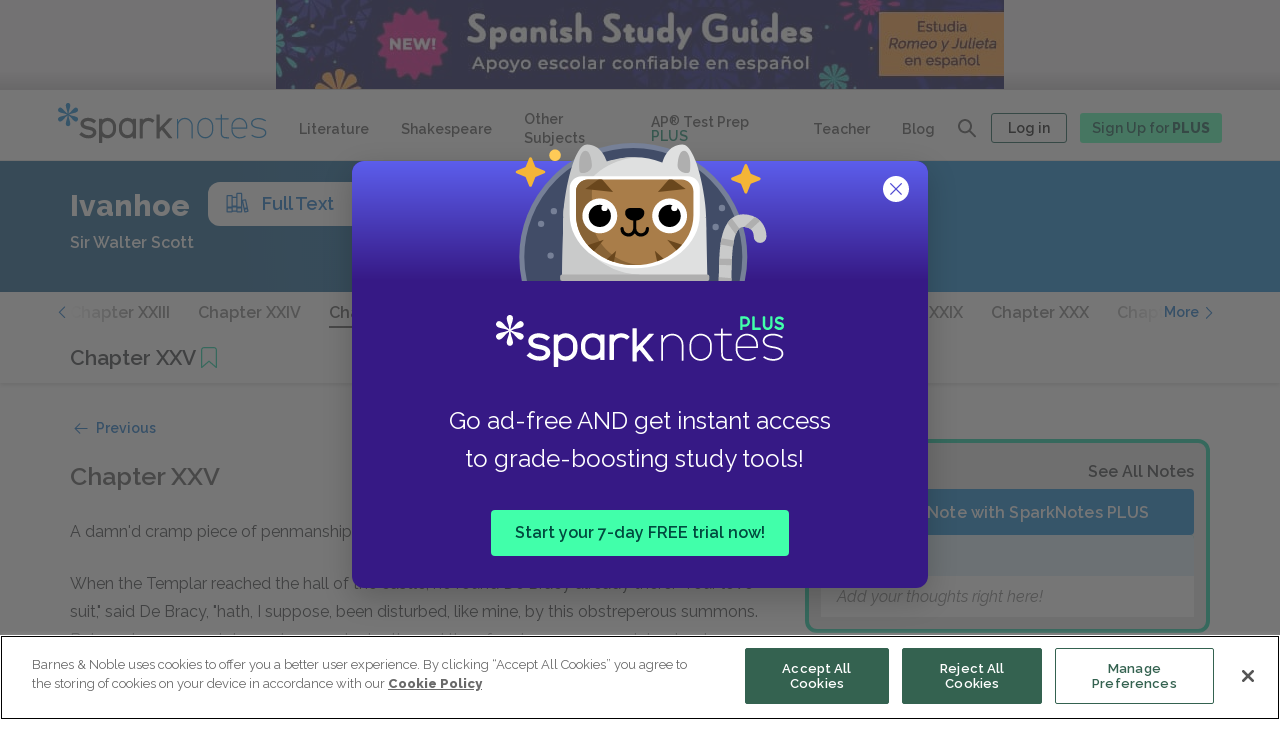

--- FILE ---
content_type: text/html; charset=utf-8
request_url: https://www.sparknotes.com/lit/ivanhoe/full-text/chapter-xxv/
body_size: 75938
content:
<!DOCTYPE html>
<html lang="en">
  <head>
    
  <title>Ivanhoe: Chapter XXV | SparkNotes</title>



  <meta name="description" content="Read the full text of Ivanhoe: Chapter XXV.
"> </meta>


<meta charset="utf-8">
<meta name="viewport" content="width=device-width, initial-scale=1">
<meta http-equiv="x-ua-compatible" content="ie=edge">

  <meta property="og:image" content="https://img.sparknotes.com/sparknotes_new-1200x630.jpg" />
 

<meta name="theme-color" content="#007ACD">

<meta property="og:title" content="Ivanhoe: Chapter XXV | SparkNotes">
<meta property="og:description" content="Read the full text of Ivanhoe: Chapter XXV.
">
<meta property="og:url" content="https://www.sparknotes.com/lit/ivanhoe/full-text/chapter-xxv/">
<meta property="og:site_name" content="SparkNotes"/>
<meta name="twitter:card" content="summary" />
<meta name="twitter:site" content="@SparkNotes" />

<!-- SPAR-3743 : Playwire Pre-connect links -->
<link rel="preconnect" href="https://config.playwire.com" crossorigin />
<link rel="preconnect" href="https://cdn.intergi.com" crossorigin />
<link rel="preconnect" href="https://cdn.intergient.com" crossorigin />
<link rel="preconnect" href="https://securepubads.g.doubleclick.net" crossorigin />
<link rel="preconnect" href="https://cdn.playwire.com" crossorigin />
<link rel="preconnect" href="https://cdn.video.playwire.com" crossorigin />
<link rel="preconnect" href="https://z.moatads.com" crossorigin />

<!-- SPAR-5164: SEO LCP Element-->




  <link rel="preload" fetchpriority="high" as="image" href="https://img.sparknotes.com/cms/728x90_NEWSpanishTrans@2x.jpg" type="image/png">


<script src="https://code.jquery.com/jquery-3.3.1.slim.min.js" integrity="sha384-q8i/X+965DzO0rT7abK41JStQIAqVgRVzpbzo5smXKp4YfRvH+8abtTE1Pi6jizo" crossorigin="anonymous"></script>
<script async src="https://cdnjs.cloudflare.com/ajax/libs/popper.js/1.14.7/umd/popper.min.js" integrity="sha384-UO2eT0CpHqdSJQ6hJty5KVphtPhzWj9WO1clHTMGa3JDZwrnQq4sF86dIHNDz0W1" crossorigin="anonymous"></script>
<script src="https://stackpath.bootstrapcdn.com/bootstrap/4.3.1/js/bootstrap.min.js" integrity="sha384-JjSmVgyd0p3pXB1rRibZUAYoIIy6OrQ6VrjIEaFf/nJGzIxFDsf4x0xIM+B07jRM" crossorigin="anonymous"></script>

  <script async src="https://www.google.com/recaptcha/api.js?render=6LfjgtIgAAAAAK2EUwBWgkCp1_UfyBxG2mL2uTH6"></script>

<script type="text/javascript" src="//cdnjs.cloudflare.com/ajax/libs/jquery/3.5.0/jquery.min.js"></script>
<script src="https://cdnjs.cloudflare.com/ajax/libs/mathjax/2.7.7/MathJax.js?config=TeX-AMS_HTML"></script>

<script src="/vendor/javascripts/status.js" type="text/javascript"></script>


<script defer type="text/javascript" src="/vendor/javascripts/owl.carousel.min.js"></script>
<!--Slick min js-->
<script defer stype="text/javascript" src="/vendor/javascripts/slick.min.js"></script>

<!-- moved to gtm
<script src="https://cdn.cookielaw.org/scripttemplates/otSDKStub.js"  type="text/javascript" charset="UTF-8" data-domain-script="b0e7e9f1-869f-4620-ba1c-120d38235a0a"></script>
<script src="https://cdn.cookielaw.org/opt-out/iabCcpaIntegrationScript-noGAM.js" type="text/javascript" charset="UTF-8" ccpa-opt-out-ids="C0004" ccpa-opt-out-geo="us" ccpa-opt-out-lspa="false"></script>
-->

<!-- Google Tag Manager -->


  <script>
    dataLayer = [{'disableAds': 'false'}];
  </script>




  <script>
  window.dataLayer = (window.dataLayer || []);
  window.dataLayer.push({'page' : {'lit_guide_level': null}});
  </script>





  <script>(function(w,d,s,l,i){w[l]=w[l]||[];w[l].push(
    {'gtm.start': new Date().getTime(),event:'gtm.js'}
    );var f=d.getElementsByTagName(s)[0],
    j=d.createElement(s),dl=l!='dataLayer'?'&l='+l:'';j.async=true;j.src=
    'https://www.googletagmanager.com/gtm.js?id='+i+dl;f.parentNode.insertBefore(j,f);
    })(window,document,'script','dataLayer','GTM-PMJQF3J');
  </script>



<!-- End Google Tag Manager -->

<!-- OneTrust Cookies Consent Notice start -->

<script type="text/javascript">

    function OptanonWrapper() {
        if (location.hash === "#cookie-settings") {
            Optanon.ToggleInfoDisplay();
        }
    }

</script>




<script>
  //GPC and Do Not Sell code
  let claripDNSSCustomerData;
</script>

<!-- OneTrust Cookies Consent Notice end -->


<link rel="canonical" href="https://www.sparknotes.com/lit/ivanhoe/full-text/chapter-xxv/" />




    

    <script>
      const urlSearchParams = new URLSearchParams(window.location.search);
      const params = Object.fromEntries(urlSearchParams.entries());
      const adQuery = params && (params.disableAds === "ALL" || params.disableAds === "DS");
      const pwAdQuery = (params && (params.disableAds === "ALL" || params.disableAds === "PW" || params.dx === "1")) || document.title.startsWith("404 Error");
    </script>

    
      <script>
        let storeNofearOriginalModernText = [];
        const plusurl  = location.pathname;
        if(plusurl.includes('/graphic-novel') || plusurl.includes('/infographic') || plusurl.includes('/quizzes') || plusurl.includes('/flashcards') || plusurl.includes('/test-prep') || plusurl.includes('/nofear')) { 
          let redirectedUrl = null;

          if(isSubscribedUser && !plusurl.includes('/plus')) {
            redirectedUrl = '/plus' + plusurl;
            if(location.search){
              redirectedUrl = redirectedUrl + location.search;
            }
            location.href = redirectedUrl;
          }
        }
      </script>
    
    
    <!-- Ramp 2.0 code Start -->

    <script>
        var ramp = null;
    </script>
    <script>
        window.ramp = window.ramp || {};
        window.ramp.que = (window.ramp && window.ramp.que) || [];
    </script>




    <!--
    <script>
          window._pwGA4PageviewId = ''.concat(Date.now());
          window.dataLayer = window.dataLayer || [];
          window.gtag = window.gtag || function ()

          { dataLayer.push(arguments); }
          ;
          gtag('js', new Date());
          gtag('config', 'G-WR2B5FSLC2',

          { 'send_page_view': false }
          );
          gtag(
          'event',
          'ramp_js',

          { 'send_to': 'G-WR2B5FSLC2', 'pageview_id': window._pwGA4PageviewId }
          );
        </script>
        -->
    <!-- Ramp 2.0 code End -->

    <link rel="icon" href="/images/favicon.svg" type="image/svg+xml">
    <link rel="icon" type="image/png" href="/images/favicon-32x32.png" sizes="32x32">
    <link rel="apple-touch-icon" sizes="167x167" href="/images/touch-icon-ipad-retina.png">
    <link rel="apple-touch-icon" sizes="180x180" href="/images/touch-icon-iphone-retina.png">
    <link rel="manifest" href="/manifest.json">
    <link rel="stylesheet" href="https://stackpath.bootstrapcdn.com/bootstrap/4.3.1/css/bootstrap.min.css" integrity="sha384-ggOyR0iXCbMQv3Xipma34MD+dH/1fQ784/j6cY/iJTQUOhcWr7x9JvoRxT2MZw1T" crossorigin="anonymous">

    <link rel="stylesheet" href="/vendor/stylesheets/owl.carousel.min.css">
    <link href="https://fonts.googleapis.com/css?family=Raleway:300,300i,400,400i,600,600i,800,800i,900,900i&display=swap" rel="stylesheet">
    <link rel="stylesheet" href="/build/stylesheets/stylesNew.css">
    <link rel="stylesheet" href="/vendor/stylesheets/audioplyr.css">
    <!--Slick min css-->
    <link rel="stylesheet" type="text/css" href="/vendor/stylesheets/slick.css"/>

    <!-- <script>
      let currentURL = window.location.href;
      let stylesheetLink = document.createElement("link");
      stylesheetLink.rel = "stylesheet";

      if (currentURL.includes("/flashcards/")) {
        stylesheetLink.href = "/build/stylesheets/stylesFlashvard.css";
      }

      document.head.appendChild(stylesheetLink);
    </script> -->

    <!-- GPC and DoNotSell code script -->

    <!-- <link rel="stylesheet" type="text/css" href="https://cdn.clarip.com/bn1/donotsell/assets/css/donotsell-extended.min.css"/>
     <script> var globalDnsDeployment = false; var claripHost = "bn1.clarip.com"; var claripCdnHost = "cdn.clarip.com"; var clientName = "bn1"; var clientIdentifier = 'c267bbd4a4ef6e886dc0'; </script> 
    <script src="https://cdn.clarip.com/bn1/donotsell/assets/js/donotsell.min.js"></script> -->
  </head>

  <!-- fetch ad images from strapi -->
  
    
      
    
      
    
      
    
      
    
      
    
      
    
      
    
      
    
      
    
      
    
      
    
      
    
      
    
      
    
      
    
      
    
      
    
      
    
      
    
      
    
      
    
      
    
      
    
      
    
      
    
      
    
      
    
      
    
      
    
      
    
      
    
      
    
      
    
      
    
      
    
      
    
      
    
      
    
      
    
      
    
      
    
      
    
      
    
      
    
      
    
      
    
      
    
      
    
      
    
      
    
      
    
      
    
      
    
      
    
      
    
      
    
      
    
      
    
      
    
      
    
      
    
      
    
      
    
      
    
      
    
      
    
      
    
      
    
      
    
      
    
      
    
      
    
      
    
      
    
      
    
      
    
      
    
      
    
      
    
      
    
      
    
      
    
  
  
   
    <body class="" onload="getAuthenticatedStatus()">
      
      
      
        <!-- Google Tag Manager (noscript) -->
        <noscript><iframe src="https://www.googletagmanager.com/ns.html?id=GTM-PMJQF3J"
          height="0" width="0" style="display:none;visibility:hidden"></iframe>
        </noscript>
        <!-- End Google Tag Manager (noscript) -->
      
  

   
    <script src="/vendor/javascripts/afterload.js" type="text/javascript"></script>
  
    
    
      <div class="partner__pw__header">
  <div data-pw-desk="leaderboard_atf" id="pwDeskLbAtf">
    <div class="leaderboard-element">
    <!-- pre loaded ad images -->
      
        <a class="preloaded" href="https://www.sparknotes.com/shakespeare/es/romeo-y-julieta/section1/?inHouse=Spanish-Trans">
          <img alt="NEW Spanish Translations" src="https://img.sparknotes.com/cms/728x90_NEWSpanishTrans@2x.jpg">
        </a>
            
    </div>
  </div>

  <div data-pw-mobi="leaderboard_atf" id="pwMobiLbAtf">
    <div class="leaderboard-element-mobile">
      <!-- pre loaded ad images -->
      
        <a class="preloaded-image-mobile" href="https://www.sparknotes.com/shakespeare/es/romeo-y-julieta/section1/?inHouse=Spanish-Trans">
          <img alt="NEW Spanish Translations" src="https://img.sparknotes.com/cms/728x90_NEWSpanishTrans@2x.jpg">
        </a>
      
    </div>
  </div>
  
  <script type="text/javascript">
    if (window.ramp && window.ramp.que) {
      if(window.innerWidth < 700) { 
        window.ramp.que.push(function () {
          window.ramp.addTag("pwMobiLbAtf"); 
        });
      } else {
        window.ramp.que.push(function () {
          window.ramp.addTag("pwDeskLbAtf"); 
        });
      }
    }
  </script>
</div>

<script>
  if(isSubscribedUser || pwAdQuery) {
    document.querySelector('.partner__pw__header').hidden = true;

    // akamai cache releted code for playware ad container
    // let leaderboardElement =  document.querySelector('leaderboard-element');
    // let leaderboardElementMobile = document.querySelector('.leaderboard-element-mobile');

    // if (leaderboardElement) {
    //   leaderboardElement.hidden = true;
    // }

    // if (leaderboardElementMobile) {
    //   leaderboardElementMobile.hidden = true;
    // }

  }
</script>
  

    
    
    
      
  <div aria-modal="true" id="search-overlay" class="redesign-globalsearch" hidden>
        <div class="globalSearch-logo">
          <svg width="276" height="50" viewBox="0 0 276 50" fill="none" xmlns="http://www.w3.org/2000/svg">
    <g clip-path="url(#yp4jas68ba)" fill-rule="evenodd" clip-rule="evenodd">
        <path d="M15.049.52a2.945 2.945 0 0 1 1.196 2.35v.02c0 3.59-2.035 5.806-2.316 10.698 4.122-2.688 5.035-5.548 8.16-7.343l.037-.02a2.985 2.985 0 0 1 2.627-.135c1.122.544 1.866 1.825 1.78 3.064a2.95 2.95 0 0 1-1.45 2.204l-.017.01c-3.128 1.796-6.076 1.151-10.478 3.355 4.402 2.205 7.35 1.56 10.478 3.354.011.008.024.015.036.022a2.959 2.959 0 0 1 1.43 2.194c.087 1.239-.658 2.52-1.779 3.064a2.988 2.988 0 0 1-2.645-.145c-.007-.003-.012-.008-.018-.011-3.126-1.794-4.04-4.655-8.16-7.342.28 4.892 2.315 7.109 2.315 10.696v.043a2.95 2.95 0 0 1-1.196 2.33c-1.035.692-2.524.692-3.558 0a2.945 2.945 0 0 1-1.196-2.351v-.022c0-3.587 2.034-5.805 2.316-10.696-4.122 2.687-5.035 5.548-8.16 7.342a2.986 2.986 0 0 1-2.664.156C.663 22.81-.08 21.53.006 20.293a2.95 2.95 0 0 1 1.449-2.204l.018-.012c3.126-1.794 6.075-1.149 10.477-3.353C7.55 12.52 4.6 13.164 1.474 11.368l-.018-.01-.018-.011A2.952 2.952 0 0 1 .007 9.154c-.086-1.239.657-2.52 1.78-3.064a2.987 2.987 0 0 1 2.645.145l.018.01c3.126 1.795 4.04 4.655 8.16 7.343-.28-4.892-2.315-7.109-2.315-10.698v-.04A2.948 2.948 0 0 1 11.49.52c1.034-.693 2.523-.693 3.558 0z" fill="#007ACD"/>
        <path d="M66.727 17.473c6.23 0 11.28 5.033 11.28 11.242v3.772c0 6.21-5.05 11.244-11.28 11.244-2.718 0-5.21-.958-7.157-2.553v8.178a.373.373 0 0 1-.374.373H55.8a.373.373 0 0 1-.374-.373V19.1c0-.204.167-.371.374-.371h3.397c.205 0 .372.166.372.371l-.002.929a11.254 11.254 0 0 1 7.16-2.555zm67.744-4.705a.3.3 0 0 1 .297.302v17.368l11.722-12.3a.3.3 0 0 1 .246-.131h4.191c.238 0 .379.27.246.47l-10.749 11.62 10.749 13.647c.133.2-.008.47-.246.47h-4.191a.297.297 0 0 1-.246-.13l-8.937-10.885-2.785 3.012v7.84a.3.3 0 0 1-.287.302h-3.477a.3.3 0 0 1-.308-.301V13.07a.3.3 0 0 1 .298-.302h3.477zm-93.673 4.704c3.909 0 6.765.878 9.86 3.025l.865.602c.183.127.211.382.06.543l-2.54 2.729-.004.005a.37.37 0 0 1-.483.044l-.005-.005-.675-.502c-2.162-1.616-4.368-2.336-7.154-2.336-2.964 0-5.198 1.313-5.198 3.056v.073c0 .049 0 .098.002.148l.001.074c.04 1.148.531 2.447 6.677 3.536.274.048.55.1.827.154l.278.055c4.262.873 8.697 2.602 8.697 7.39 0 4.514-4.156 7.618-10.107 7.618-4.42 0-7.97-1.217-11.509-3.95l-.823-.637a.36.36 0 0 1-.035-.543l2.628-2.607a.363.363 0 0 1 .453-.04l.682.542c2.827 2.253 5.27 3.133 8.718 3.133 3.143 0 5.425-1.382 5.425-3.287v-.179l-.002-.072a4.008 4.008 0 0 0-.006-.146l-.006-.074-.008-.074c-.123-1.05-.945-2.2-6.426-3.153-4.962-.87-10.035-2.466-10.035-7.732 0-4.241 4.232-7.39 9.843-7.39zm51.921 0c2.71 0 5.198.922 7.144 2.455v-.873c0-.199.168-.36.375-.36h3.399c.206 0 .373.161.373.36l-.013 9.033c.001.086.013.169.013.255v14.307c0 .2-.167.36-.374.36h-3.4a.367.367 0 0 1-.373-.36l.007-2.249a11.515 11.515 0 0 1-7.15 2.458c-6.236 0-11.29-4.866-11.29-10.868v-3.648c0-6.004 5.054-10.87 11.29-10.87zm27.261 0c3.013 0 5.75 1.16 7.761 3.046l.11.109a.353.353 0 0 1 0 .508l-2.38 2.314a.379.379 0 0 1-.524 0l-.028-.027c-.023-.02-.046-.043-.068-.064a7.166 7.166 0 0 0-4.871-1.894c-3.901 0-7.074 3.086-7.074 6.878v3.648h-.002V42.65c0 .197-.165.36-.369.36h-3.366a.366.366 0 0 1-.369-.36l.013-10.204h-.013v-13.39c0-.2.165-.361.369-.361h3.366c.204 0 .369.161.369.36v.874a11.328 11.328 0 0 1 7.076-2.456zm-53.253 4.13c-3.936 0-7.137 3.192-7.137 7.113v3.772c0 3.923 3.201 7.114 7.137 7.114 3.936 0 7.138-3.19 7.138-7.114v-3.772c0-3.921-3.201-7.113-7.138-7.113zm25.992-.138c-3.94 0-7.143 3.086-7.143 6.878v3.648c0 3.792 3.204 6.876 7.144 6.876s7.143-3.084 7.143-6.876v-3.648c0-3.792-3.204-6.878-7.144-6.878z" fill="#484848"/>
        <path d="M196.04 17.892c-5.875 0-10.636 4.689-10.636 10.473v4.94c0 5.785 4.761 10.473 10.636 10.473 5.874 0 10.636-4.688 10.636-10.472v-4.941c0-5.784-4.762-10.473-10.636-10.473zm8.973 15.414c0 4.872-4.025 8.835-8.973 8.835-4.949 0-8.974-3.963-8.974-8.835v-4.941c0-4.872 4.025-8.836 8.974-8.836 4.948 0 8.973 3.964 8.973 8.836v4.94zm-25.512-4.941v15.117a.3.3 0 0 1-.302.298h-1.06a.3.3 0 0 1-.302-.298l.001-15.117c0-4.872-4.025-8.836-8.972-8.836-4.933 0-8.947 3.94-8.972 8.79v6.224h-.001l.001 8.94a.3.3 0 0 1-.302.297h-1.06a.3.3 0 0 1-.303-.298V28.365l.001-.026-.001-8.912a.3.3 0 0 1 .303-.298h1.06a.3.3 0 0 1 .302.298v3.33a10.656 10.656 0 0 1 8.972-4.865c5.873 0 10.635 4.689 10.635 10.473zm60.56-10.471c-5.857.106-10.438 5.053-10.438 10.819v4.28c0 5.48 4.144 10.268 9.688 10.745h1.79c2.972 0 5.739-.714 7.809-2.447a.367.367 0 0 0-.033-.582l-.784-.538a.37.37 0 0 0-.441.018c-1.603 1.271-3.705 1.947-5.886 1.947h-1.79c-4.895-.15-8.691-4.303-8.691-9.125v-1.364h19.238a.37.37 0 0 0 .374-.367v-2.915c0-5.85-4.871-10.578-10.836-10.471zm9.173 12.116h-17.949v-1.645c0-4.872 4.025-8.836 8.974-8.836 4.95 0 8.975 3.964 8.975 8.836v1.645zm26.004 6.997c0 3.837-4.081 6.73-9.493 6.73-3.585 0-6.215-.728-9.058-2.508l-.056-.036-.446-.28a.361.361 0 0 1-.112-.505l.526-.805a.377.377 0 0 1 .514-.11l.335.211.111.07c2.564 1.616 4.936 2.274 8.186 2.274 4.433 0 7.775-2.166 7.775-5.04 0-2.872-2.342-4.415-8.081-5.327l-.431-.066c-2.851-.454-9.526-1.515-9.526-6.992 0-3.837 4.081-6.73 9.493-6.73 3.608 0 6.248.736 9.114 2.542l.071.045.375.238a.36.36 0 0 1 .112.504l-.526.804a.377.377 0 0 1-.514.11l-.446-.28c-2.564-1.616-4.936-2.276-8.186-2.276-4.433 0-7.775 2.168-7.775 5.043 0 2.869 2.342 4.413 8.081 5.325l.431.067c2.851.454 9.526 1.514 9.526 6.992zm-48.919 5.43v1.044a.3.3 0 0 1-.302.297h-2.489c-2.749 0-3.746-.283-4.75-.811a5.643 5.643 0 0 1-2.331-2.295c-.537-.989-.824-1.97-.824-4.678V19.53h-6.266a.3.3 0 0 1-.302-.297v-1.044a.3.3 0 0 1 .302-.297h6.266v-4.726a.3.3 0 0 1 .302-.298h1.06c.169 0 .302.133.302.298v4.726h8.12c.169 0 .304.133.303.299l-.004 1.043a.3.3 0 0 1-.302.296h-8.117v16.465c0 2.221.164 3.05.628 3.905.375.69.947 1.254 1.648 1.623.868.457 1.71.616 3.965.616h2.489a.3.3 0 0 1 .302.3z" fill="#007ACD"/>
    </g>
    <defs>
        <clipPath id="yp4jas68ba">
            <path fill="#fff" d="M0 0h275.423v49.729H0z"/>
        </clipPath>
    </defs>
</svg>

          <button class="close-modal-button js-search-overlay-close" aria-label="Close search">
            <svg width="26" height="26" viewBox="0 0 26 26" fill="none" xmlns="http://www.w3.org/2000/svg">
    <g clip-path="url(#cmgxzq26da)">
        <circle cx="13" cy="13" r="13" fill="#484848"/>
        <path d="M18.734 7.275a.906.906 0 0 0-1.284 0L13 11.717l-4.45-4.45a.906.906 0 1 0-1.284 1.282L11.716 13l-4.45 4.45a.906.906 0 1 0 1.283 1.284L13 14.284l4.45 4.45a.906.906 0 1 0 1.284-1.284L14.284 13l4.45-4.45a.912.912 0 0 0 0-1.275z" fill="#fff"/>
    </g>
    <defs>
        <clipPath id="cmgxzq26da">
            <path fill="#fff" d="M0 0h26v26H0z"/>
        </clipPath>
    </defs>
</svg>

          </button>
      </div>
      <div class="search-overlay__wrapper">
        <script>
          if (window.innerWidth > 980) {
            document.write(`<div class="desktop"><div class="redesignGlobalSearch">
    <div class="searchbar__wrapper  ">
        <div class="searchbar ">
            <form class="searchbar__form" role="search" id="overlayResults">
                <label class="searchbar__label" for="newDesktopOverlaySearch">Search all of
                SparkNotes</label>
                <input class="searchbar__input new-global-search-input" id="newDesktopOverlaySearch" type="text"
                placeholder="Search all SparkNotes by title, author, subject, and more" required autocomplete="off" aria-describedby="overlayArrow"
                aria-owns="overlayResults" value=""
                >
                <button class="searchbar__button newsearchbarBtn" type="submit">
                    <span class="searchbar__button__text">Search</span>
                    <svg width="32" height="32" viewBox="0 0 32 32" xmlns="http://www.w3.org/2000/svg">
  <path d="M14.75 6a8.75 8.75 0 0 1 6.78 14.28l4.18 4.22c.34.34.34.9 0 1.24a.86.86 0 0 1-1.23 0l-4.17-4.23A8.75 8.75 0 1 1 14.75 6zm0 1.74a7.01 7.01 0 1 0 0 14.02 7.01 7.01 0 0 0 0-14.02z" fill="#007ACD"/>
</svg>

                </button> 
            </form>
            <div class="global_search_clear_btn">
                <!-- this anchor for mobile cross btn-->
                <a class="global_clear_all_btn" title="Clear"><span class="global_clear_text">Clear</span><img class="global_cross_icon" src="/images/redesign-hub/icon_close.svg" alt="cross_clear_btn" title="clear"></a>
            </div>
            <div class="search-dropdown-container">
                <div class="search-dropdown-container__auto-suggest-container"></div>
                <!--Recent search value-->
                <div class="global-search-dropdown-container__recentSearches-container">
                    <div class="global-search-dropdown-container__mobileRecentSearch">
                      <p class="global-search-dropdown-container__recentSearches">Recent Searches</p>
                      <p class="global-search-dropdown-container__recentSearches__mobile-clear" tabindex="0">Clear</p>
                    </div>
                    <ul class="global-search-dropdown-container__recentSearches-content"></ul>
                </div>
                <!--Top Titles-->
                
                    <div class="search-dropdown-container__topTitle-container">
                        <p class="search-dropdown-container__topTitle-container__heading">Top Study Guides</p>
                        <ul class="search-dropdown-container__topTitle-container__topTitle">
                            
                                <li class="search-dropdown-container__topTitle-container__topTitle__list gatsby">
                                    <a class="search-dropdown-container__topTitle-container__topTitle__list__text" href='/lit/gatsby'">The Great Gatsby</a>
                                </li>
                            
                                <li class="search-dropdown-container__topTitle-container__topTitle__list flies">
                                    <a class="search-dropdown-container__topTitle-container__topTitle__list__text" href='/lit/flies'">Lord of the Flies</a>
                                </li>
                            
                                <li class="search-dropdown-container__topTitle-container__topTitle__list macbeth">
                                    <a class="search-dropdown-container__topTitle-container__topTitle__list__text" href='/shakespeare/macbeth'">Macbeth</a>
                                </li>
                            
                                <li class="search-dropdown-container__topTitle-container__topTitle__list mocking">
                                    <a class="search-dropdown-container__topTitle-container__topTitle__list__text" href='/lit/mocking'">To Kill a Mockingbird</a>
                                </li>
                            
                                <li class="search-dropdown-container__topTitle-container__topTitle__list frankenstein">
                                    <a class="search-dropdown-container__topTitle-container__topTitle__list__text" href='/lit/frankenstein'">Frankenstein</a>
                                </li>
                            
                        </ul>
                    </div>
                
            </div>
        </div>
    </div>
</div>
</div>`);
          }
        </script>
      </div>
  </div>


<!-- Desktop  -->
<header class="global-header  ">
  <div class="global-header__container global-header__container__newMobileGlobalNav">
    <button class="mobile-menu-reveal js-mobile-nav-open new-mobile-menu-reveal" aria-expanded="false" aria-haspopup="true">
      <span class="mobile-menu-reveal__text">Menu</span>
      
        <svg width="32" height="32" viewBox="0 0 32 32" fill="none" xmlns="http://www.w3.org/2000/svg">
    <path d="M4 5.333h24M4 16h24M4 26.667h24" stroke="#fff" stroke-width="2" stroke-linecap="round"/>
</svg>

      
    </button>
    
      <a class="global-header__new-mobile-logo" href="/" title="← Back to the homepage">
        <svg width="32" height="32" viewBox="0 0 32 32" fill="none" xmlns="http://www.w3.org/2000/svg">
    <rect width="32" height="32" rx="5" fill="#0066C4"/>
    <path fill-rule="evenodd" clip-rule="evenodd" d="M17.585 4.424a2.4 2.4 0 0 1 .974 1.916v.016c0 2.925-1.657 4.732-1.886 8.718 3.356-2.19 4.1-4.521 6.644-5.984l.03-.016a2.427 2.427 0 0 1 2.138-.11c.914.443 1.52 1.487 1.45 2.497-.087.724-.501 1.4-1.18 1.796l-.015.008c-2.546 1.464-4.946.938-8.53 2.734 3.584 1.798 5.984 1.272 8.53 2.734l.03.018a2.412 2.412 0 0 1 1.164 1.788c.07 1.01-.536 2.054-1.449 2.497a2.43 2.43 0 0 1-2.153-.118c-.006-.002-.01-.006-.015-.009-2.545-1.462-3.288-3.794-6.643-5.984.228 3.988 1.885 5.794 1.885 8.718v.035a2.406 2.406 0 0 1-.974 1.898c-.842.565-2.054.565-2.897 0a2.4 2.4 0 0 1-.974-1.916v-.017c0-2.924 1.657-4.732 1.886-8.718-3.355 2.19-4.1 4.522-6.644 5.984a2.429 2.429 0 0 1-2.169.127c-.913-.444-1.518-1.489-1.448-2.497.086-.724.5-1.4 1.18-1.796l.014-.01c2.545-1.462 4.946-.936 8.53-2.732-3.584-1.798-5.985-1.272-8.53-2.736l-.014-.008-.015-.009a2.406 2.406 0 0 1-1.165-1.787c-.07-1.01.535-2.054 1.449-2.497a2.43 2.43 0 0 1 2.153.118l.015.008c2.545 1.463 3.289 3.794 6.643 5.985-.228-3.987-1.885-5.794-1.885-8.72v-.033c.011-.778.392-1.464.974-1.898.843-.565 2.055-.565 2.897 0z" fill="#fff"/>
</svg>

      </a>
    
      
    
      <a class="global-header__logo signout-logo unActiveAgeValidatorModal" href="/" title="← Back to the homepage">
        <svg width="261" height="50" viewBox="0 0 261 50" xmlns="http://www.w3.org/2000/svg" alt="">
    <path class="logo__asterisk" d="M14.24.51a2.94 2.94 0 0 1 1.13 2.31v.02c0 3.53-1.92 5.72-2.2 10.53 3.91-2.65 4.77-5.46 7.73-7.23l.04-.02c.79-.45 1.7-.47 2.48-.13a3.23 3.23 0 0 1 1.68 3.02c-.1.87-.58 1.69-1.37 2.16l-.01.02c-2.96 1.76-5.75 1.13-9.92 3.3 4.17 2.16 6.96 1.53 9.92 3.3a2.91 2.91 0 0 1 1.39 2.18 3.24 3.24 0 0 1-1.69 3 2.73 2.73 0 0 1-2.52-.14c-2.96-1.77-3.82-4.58-7.72-7.23.27 4.82 2.2 7 2.2 10.53v.04a2.94 2.94 0 0 1-1.14 2.29c-.98.68-2.39.68-3.37 0a2.94 2.94 0 0 1-1.13-2.31v-.02c0-3.53 1.93-5.71 2.2-10.53-3.9 2.65-4.77 5.46-7.73 7.23l-.03.02c-.8.45-1.71.47-2.49.13a3.23 3.23 0 0 1-1.68-3.02c.1-.87.58-1.69 1.37-2.16l.01-.01c2.96-1.77 5.75-1.14 9.92-3.3-4.17-2.17-6.96-1.54-9.92-3.3l-.03-.03A2.91 2.91 0 0 1 .01 9.01a3.24 3.24 0 0 1 1.68-3.02 2.73 2.73 0 0 1 2.52.15c2.96 1.77 3.82 4.58 7.72 7.23-.26-4.82-2.19-7-2.19-10.53V2.8c.01-.94.46-1.77 1.13-2.29a3.02 3.02 0 0 1 3.37 0z" fill="#007ACD"/>
    <path class="logo__spark" d="M61.89 18.52c5.86 0 10.61 4.9 10.61 10.95v3.68c0 6.05-4.75 10.95-10.61 10.95-2.56 0-4.9-.93-6.74-2.49v7.98c0 .2-.16.36-.35.36h-3.2a.36.36 0 0 1-.35-.36V20.1c0-.2.16-.36.35-.36h3.2c.2 0 .35.16.35.36v.9a10.38 10.38 0 0 1 6.74-2.48zm64.76-4.29c.16 0 .28.13.28.29v16.5l11.33-11.69a.29.29 0 0 1 .24-.12h4.05c.23 0 .37.26.24.45L132.4 30.69l10.39 12.96c.13.2-.01.45-.24.45h-4.05a.29.29 0 0 1-.24-.12l-8.63-10.34-2.7 2.86v7.45c0 .15-.12.28-.27.28h-3.36a.29.29 0 0 1-.3-.28V14.52c0-.16.13-.29.29-.29zm-39.92 4.29c2.55 0 4.89.93 6.72 2.47v-.88c0-.2.16-.36.35-.36H97c.2 0 .35.16.35.36v23.76c0 .2-.15.36-.35.36h-3.2a.36.36 0 0 1-.35-.36v-2.26a10.4 10.4 0 0 1-6.72 2.47c-5.87 0-10.63-4.9-10.63-10.94v-3.68c0-6.04 4.76-10.94 10.63-10.94zm26.02 0c2.9 0 5.53 1.17 7.46 3.07l.1.1c.14.15.14.38 0 .52l-2.28 2.33a.35.35 0 0 1-.5 0l-.03-.03a6.72 6.72 0 0 0-4.75-1.97c-3.75 0-6.8 3.1-6.8 6.92v14.41c0 .2-.16.36-.36.36h-3.24a.36.36 0 0 1-.35-.36l.01-10.28H102V20.11c0-.2.16-.36.36-.36h3.23c.2 0 .36.16.36.36V21a10.6 10.6 0 0 1 6.8-2.47zm-75.4 0c3.68 0 6.37.86 9.28 2.97l.82.59c.17.12.2.37.05.53l-2.38 2.68a.34.34 0 0 1-.46.04l-.64-.5a10.3 10.3 0 0 0-6.74-2.29c-2.79 0-4.89 1.3-4.89 3 0 1.2 0 2.6 6.29 3.76 4.3.8 9.22 2.35 9.22 7.46 0 4.43-3.9 7.47-9.51 7.47-4.16 0-7.5-1.2-10.83-3.87l-.78-.63a.36.36 0 0 1-.03-.53l2.47-2.56c.12-.12.3-.13.43-.04l.64.53c2.66 2.22 4.96 3.08 8.2 3.08 2.97 0 5.11-1.36 5.11-3.23 0-1.16 0-2.52-6.07-3.63-4.67-.85-9.44-2.41-9.44-7.58 0-4.16 3.98-7.25 9.26-7.25zm24.54 4.02a6.84 6.84 0 0 0-6.72 6.93v3.68a6.83 6.83 0 0 0 6.72 6.93c3.7 0 6.71-3.11 6.71-6.93v-3.68a6.83 6.83 0 0 0-6.71-6.93zm24.84 0A6.83 6.83 0 0 0 80 29.46v3.68a6.83 6.83 0 0 0 6.73 6.92c3.7 0 6.72-3.1 6.72-6.92v-3.68a6.83 6.83 0 0 0-6.72-6.92z" fill="#484848"/>
    <path class="logo__notes" d="M204.5 14.23a.3.3 0 0 1 .29.3v4.58h8c.16 0 .3.13.3.29l-.01 1.01a.3.3 0 0 1-.3.29h-8v15.98c0 2.15.17 2.96.63 3.79.37.67.93 1.22 1.62 1.57.85.45 1.68.6 3.9.6h2.46c.16 0 .3.13.3.3v1a.3.3 0 0 1-.3.3h-2.46c-2.7 0-3.68-.28-4.67-.8a5.5 5.5 0 0 1-2.3-2.22c-.53-.96-.81-1.91-.81-4.54V20.7h-6.17a.3.3 0 0 1-.3-.29V19.4a.3.3 0 0 1 .3-.3h6.17v-4.58a.3.3 0 0 1 .3-.29h1.04zm21.75 4.3c5.56-.12 10.1 4.59 10.1 10.4v2.91c0 .2-.15.36-.34.36h-17.94v1.36c0 4.8 3.54 8.93 8.1 9.08h1.67c2.03 0 4-.67 5.49-1.94.12-.1.29-.1.41-.02l.73.54c.19.14.2.43.03.58-1.93 1.72-4.5 2.43-7.28 2.43h-1.67c-5.17-.47-9.03-5.23-9.03-10.69v-4.26c0-5.73 4.27-10.65 9.73-10.76zm-42.32-.01c5.48 0 9.92 4.66 9.92 10.4v4.9c0 5.76-4.44 10.41-9.92 10.41-5.48 0-9.92-4.65-9.92-10.4v-4.9c0-5.75 4.44-10.41 9.92-10.41zm-25.5 0c5.47 0 9.91 4.66 9.91 10.4v15.02c0 .16-.12.3-.28.3h-.99a.29.29 0 0 1-.28-.3V28.92c0-4.84-3.75-8.78-8.37-8.78-4.61 0-8.36 3.94-8.36 8.78v15.02c0 .16-.13.3-.28.3h-1a.29.29 0 0 1-.27-.3V20.25c0-.17.11-.3.25-.3h.9c.15 0 .26.13.26.3v3.31a9.83 9.83 0 0 1 8.5-5.04zm91.83.2c3.5 0 6.07.72 8.85 2.48l.07.04.36.23c.17.1.22.32.11.49l-.5.78a.37.37 0 0 1-.5.1l-.44-.27a13.75 13.75 0 0 0-7.95-2.2c-4.3 0-7.55 2.1-7.55 4.89 0 2.78 2.27 4.27 7.85 5.16l.42.06c2.76.44 9.25 1.47 9.25 6.78 0 3.72-3.97 6.53-9.22 6.53a15.3 15.3 0 0 1-8.85-2.47l-.43-.27a.35.35 0 0 1-.11-.49l.5-.78c.12-.16.34-.21.5-.1l.33.2.11.07c2.49 1.56 4.8 2.2 7.95 2.2 4.3 0 7.55-2.1 7.55-4.89 0-2.78-2.28-4.28-7.85-5.16l-.42-.07c-2.77-.43-9.25-1.46-9.25-6.77 0-3.73 3.97-6.53 9.22-6.53zm-66.33 1.43c-4.62 0-8.37 3.93-8.37 8.77v4.9c0 4.85 3.75 8.79 8.37 8.79 4.61 0 8.37-3.94 8.37-8.78v-4.9c0-4.85-3.76-8.78-8.37-8.78zm42.5 0c-4.6 0-8.36 3.94-8.36 8.79v1.64h16.73v-1.64c0-4.85-3.75-8.8-8.36-8.8z" fill="#007ACD"/>
</svg>

      </a>
      <a class="global-header__logo signedin-logo" href="/" title="← Back to the homepage" hidden>
        <svg width="213" height="39" viewBox="0 0 213 39" fill="none" xmlns="http://www.w3.org/2000/svg">
    <g clip-path="url(#7p9i9f3q9a)" fill-rule="evenodd" clip-rule="evenodd">
        <path d="M207.831.807c1.222 0 2.114.314 3.08 1.087l.258.206c.141.113.163.32.049.46l-.758.94a.32.32 0 0 1-.219.115.31.31 0 0 1-.229-.072l-.204-.175c-.606-.52-1.222-.753-1.999-.753-.767 0-1.345.367-1.345.852v.037c.002.344.063.727 1.831 1.088 1.327.27 3.093.853 3.093 2.808 0 1.66-1.328 2.82-3.227 2.82-1.378 0-2.482-.436-3.579-1.413l-.246-.219a.325.325 0 0 1-.029-.458l.785-.897a.311.311 0 0 1 .423-.043l.219.2c.801.735 1.492 1.022 2.461 1.022.818 0 1.413-.393 1.413-.933 0-.34 0-.725-1.762-1.078-1.471-.297-3.161-.89-3.161-2.854 0-1.562 1.352-2.74 3.146-2.74zm-10.692 0c.211 0 .383.165.383.367v5.612c0 .962.816 1.746 1.82 1.746 1.003 0 1.819-.784 1.819-1.746V1.174c0-.202.172-.367.382-.367h.996c.211 0 .383.165.383.367v5.612c0 1.893-1.606 3.434-3.58 3.434-1.975 0-3.581-1.54-3.581-3.434V1.174c0-.202.172-.367.382-.367h.996zm-7.731 0c.198 0 .358.154.358.346v7.386h4.171a.35.35 0 0 1 .357.345v.99c0 .19-.159.346-.357.346h-5.638l-.029-.02a.343.343 0 0 1-.218-.204l-.005-.012a.34.34 0 0 1-.012-.048l-.007-.059V1.153c0-.192.16-.346.357-.346h1.023zm-6.71 0c1.973 0 3.578 1.533 3.578 3.418v.37c0 1.885-1.605 3.418-3.578 3.418l-1.824-.004v1.846a.375.375 0 0 1-.382.365h-.996a.374.374 0 0 1-.381-.365V1.172c0-.2.171-.365.382-.365h3.201zm0 1.681h-1.818v3.845h1.818c1.004 0 1.819-.78 1.819-1.738v-.37c0-.958-.815-1.737-1.819-1.737z" fill="#00CC9A"/>
        <path d="M11.638.402c.558.414.92 1.074.925 1.818v.015c0 2.776-1.574 4.49-1.791 8.273 3.188-2.078 3.894-4.29 6.311-5.679l.028-.015a2.308 2.308 0 0 1 2.032-.104c.868.42 1.443 1.411 1.376 2.37a2.281 2.281 0 0 1-1.12 1.704l-.014.008c-2.419 1.388-4.699.89-8.103 2.594 3.404 1.706 5.684 1.207 8.103 2.594l.028.017a2.288 2.288 0 0 1 1.106 1.697c.067.958-.51 1.949-1.376 2.37a2.31 2.31 0 0 1-2.046-.113c-.005-.002-.009-.006-.014-.009-2.417-1.387-3.123-3.6-6.31-5.678.217 3.784 1.79 5.498 1.79 8.273v.033a2.282 2.282 0 0 1-.925 1.801c-.8.536-1.951.536-2.751 0a2.277 2.277 0 0 1-.926-1.818v-.016c0-2.775 1.574-4.49 1.791-8.272-3.187 2.077-3.893 4.29-6.31 5.677a2.31 2.31 0 0 1-2.06.12c-.868-.42-1.443-1.412-1.377-2.368a2.281 2.281 0 0 1 1.12-1.705l.015-.009c2.417-1.387 4.698-.889 8.103-2.593C5.838 9.682 3.557 10.18 1.14 8.792l-.014-.008-.014-.009A2.283 2.283 0 0 1 .005 7.08C-.06 6.121.514 5.13 1.382 4.71a2.31 2.31 0 0 1 2.06.12c2.417 1.388 3.123 3.6 6.31 5.679-.217-3.784-1.79-5.498-1.79-8.274v-.031A2.28 2.28 0 0 1 8.886.401c.8-.536 1.951-.536 2.75 0z" fill="#007ACD"/>
        <path d="M51.604 13.512c4.818 0 8.724 3.893 8.724 8.695v2.917c0 4.802-3.906 8.696-8.724 8.696a8.703 8.703 0 0 1-5.535-1.975v6.325c0 .16-.13.288-.29.288h-2.625a.288.288 0 0 1-.29-.288v-23.4c0-.158.13-.287.29-.287h2.627c.159 0 .288.13.288.287l-.002.719a8.703 8.703 0 0 1 5.537-1.977zm52.39-3.637c.126 0 .229.104.229.232V23.54l9.066-9.513a.23.23 0 0 1 .19-.1h3.241c.184 0 .293.208.19.363l-8.313 8.987 8.313 10.554c.103.154-.006.364-.19.364h-3.241a.228.228 0 0 1-.19-.102l-6.911-8.417-2.155 2.33v6.063a.232.232 0 0 1-.221.233h-2.689a.232.232 0 0 1-.238-.233v-23.96c0-.13.103-.233.23-.233h2.689zm-72.443 3.637c3.023 0 5.232.68 7.626 2.34l.669.465a.278.278 0 0 1 .046.42l-1.964 2.11-.004.004a.287.287 0 0 1-.373.034l-.004-.004-.522-.388c-1.672-1.25-3.378-1.806-5.532-1.806-2.292 0-4.02 1.015-4.02 2.363v.171l.002.057c.03.888.411 1.893 5.164 2.735.211.037.425.076.64.119l.214.043c3.296.674 6.726 2.011 6.726 5.714 0 3.491-3.214 5.892-7.816 5.892-3.419 0-6.164-.941-8.9-3.055l-.637-.492a.278.278 0 0 1-.027-.42l2.032-2.017a.28.28 0 0 1 .35-.03l.528.419c2.186 1.742 4.076 2.422 6.742 2.422 2.43 0 4.196-1.068 4.196-2.541v-.083l-.001-.056-.001-.056a3.087 3.087 0 0 0-.005-.113l-.004-.057-.006-.057c-.096-.812-.731-1.701-4.97-2.438-3.838-.673-7.76-1.907-7.76-5.98 0-3.28 3.272-5.715 7.611-5.715zm40.154 0c2.096 0 4.02.713 5.525 1.898v-.674c0-.154.13-.279.29-.279h2.628c.16 0 .289.125.289.279l-.01 6.985c0 .066.01.13.01.197v11.065c0 .154-.13.278-.29.278h-2.629a.284.284 0 0 1-.288-.278l.005-1.74a8.906 8.906 0 0 1-5.53 1.901c-4.822 0-8.731-3.762-8.731-8.404v-2.822c0-4.643 3.909-8.405 8.731-8.405zm21.082 0c2.33 0 4.447.897 6.002 2.356l.085.084a.273.273 0 0 1 0 .393l-1.84 1.79a.292.292 0 0 1-.405 0l-.022-.021-.053-.05a5.541 5.541 0 0 0-3.767-1.465c-3.017 0-5.47 2.386-5.47 5.32v2.82h-.002v8.244a.283.283 0 0 1-.285.278h-2.604a.283.283 0 0 1-.285-.278l.01-7.892h-.01V14.736c0-.154.128-.279.285-.279h2.604c.157 0 .285.125.285.279v.676a8.76 8.76 0 0 1 5.472-1.9zm-41.183 3.194c-3.044 0-5.52 2.468-5.52 5.5v2.918c0 3.034 2.476 5.501 5.52 5.501 3.044 0 5.52-2.467 5.52-5.5v-2.918c0-3.033-2.476-5.501-5.52-5.501zm20.101-.107c-3.047 0-5.525 2.386-5.525 5.32v2.82c0 2.933 2.478 5.318 5.525 5.318s5.525-2.385 5.525-5.317v-2.822c0-2.933-2.478-5.319-5.525-5.319z" fill="#484848"/>
        <path d="M151.608 13.837c-4.543 0-8.226 3.626-8.226 8.1v3.82c0 4.473 3.683 8.1 8.226 8.1 4.543 0 8.225-3.627 8.225-8.1v-3.82c0-4.474-3.682-8.1-8.225-8.1zm6.94 11.92c0 3.768-3.113 6.833-6.94 6.833-3.827 0-6.94-3.065-6.94-6.833v-3.82c0-3.769 3.113-6.834 6.94-6.834 3.827 0 6.94 3.065 6.94 6.833v3.821zm-19.73-3.82v11.69c0 .127-.105.23-.234.23h-.82a.232.232 0 0 1-.234-.23l.002-11.69c0-3.769-3.113-6.834-6.939-6.834-3.815 0-6.919 3.046-6.938 6.798v4.813h-.001l.001 6.913c0 .127-.105.23-.234.23h-.82a.233.233 0 0 1-.235-.23v-11.69l.002-.02-.002-6.893c0-.127.105-.23.235-.23h.82c.129 0 .234.103.234.23v2.575a8.239 8.239 0 0 1 6.938-3.762c4.542 0 8.225 3.626 8.225 8.1zm46.834-8.099c-4.529.082-8.073 3.908-8.073 8.367v3.31c0 4.239 3.205 7.941 7.493 8.31h1.384c2.298 0 4.438-.552 6.04-1.892a.284.284 0 0 0-.026-.45l-.606-.417a.285.285 0 0 0-.341.014c-1.24.983-2.866 1.506-4.552 1.506h-1.384c-3.786-.115-6.722-3.328-6.722-7.056v-1.055h14.878c.16 0 .289-.127.289-.285v-2.254c0-4.523-3.767-8.18-8.38-8.098zm7.094 9.37h-13.881v-1.272c0-3.768 3.113-6.833 6.94-6.833 3.828 0 6.941 3.065 6.941 6.833v1.273zm20.111 5.412c0 2.967-3.157 5.205-7.342 5.205-2.772 0-4.807-.564-7.005-1.94l-.044-.028-.344-.217a.28.28 0 0 1-.087-.39l.407-.622a.291.291 0 0 1 .397-.086l.259.163.086.055c1.983 1.25 3.818 1.759 6.331 1.759 3.428 0 6.012-1.676 6.012-3.9 0-2.22-1.81-3.413-6.249-4.118l-.333-.052c-2.205-.35-7.367-1.171-7.367-5.407 0-2.967 3.156-5.205 7.342-5.205 2.79 0 4.831.57 7.048 1.966l.055.036.29.183a.278.278 0 0 1 .086.39l-.407.622a.29.29 0 0 1-.397.086l-.345-.218c-1.983-1.25-3.818-1.76-6.33-1.76-3.429 0-6.013 1.677-6.013 3.9 0 2.22 1.81 3.413 6.249 4.119l.333.051c2.205.351 7.368 1.17 7.368 5.408zm-37.833 4.199v.807c0 .127-.104.23-.233.23h-1.925c-2.126 0-2.897-.219-3.673-.627a4.364 4.364 0 0 1-1.803-1.775c-.415-.765-.637-1.524-.637-3.617V15.103h-4.846a.232.232 0 0 1-.234-.23v-.807c0-.127.105-.23.234-.23h4.846V10.18c0-.127.105-.23.233-.23h.82c.13 0 .234.103.234.23v3.655h6.279a.23.23 0 0 1 .234.231l-.002.807a.233.233 0 0 1-.234.23h-6.277v12.733c0 1.717.126 2.358.485 3.02.29.533.733.969 1.274 1.254.672.353 1.323.477 3.067.477h1.925c.129 0 .233.103.233.231z" fill="#007ACD"/>
    </g>
    <defs>
        <clipPath id="7p9i9f3q9a">
            <path fill="#fff" d="M0 0h213v38.458H0z"/>
        </clipPath>
    </defs>
</svg>

      </a>
      
    
      <div class="global-header__newMobileGlobalNav global-header__newMobileGlobalNav__signOut">
        <button class="global-header__newMobileGlobalNav__button-signup redesign-mobile-signUp " tabindex="0">Start free trial</button>
        <button class="global-header__newMobileGlobalNav__button-sigin redesign-mobile-signIn" tabindex="0">Log in</button>
      </div>
      <div class="global-header__newMobileGlobalNav global-header__newMobileGlobalNav__signIn js-mobile-nav-open-signedIn">
        <p class="global-header__newMobileGlobalNav__button-myPlus" tabindex="0">
          <span class="global-header__newMobileGlobalNav__button-myPlus__text">My PLUS</span>
          <span class="global-header__newMobileGlobalNav__button-myPlus__img"><svg width="32" height="32" viewBox="0 0 32 32" fill="none" xmlns="http://www.w3.org/2000/svg">
    <path fill-rule="evenodd" clip-rule="evenodd" d="M25.065 22.804a11.284 11.284 0 0 0 2.268-6.803C27.333 9.742 22.26 4.668 16 4.668c-6.26 0-11.333 5.074-11.333 11.333 0 2.553.844 4.91 2.268 6.804A11.972 11.972 0 0 1 16 18.668c3.62 0 6.865 1.602 9.065 4.136zM16 29.334c7.364 0 13.333-5.969 13.333-13.333 0-7.363-5.97-13.333-13.333-13.333-7.364 0-13.333 5.97-13.333 13.333 0 7.364 5.97 13.334 13.333 13.334zM21 12a5 5 0 1 1-10 0 5 5 0 0 1 10 0z" fill="#fff"/>
</svg>
</span>
        </p>
      </div>
    
    <script>
      let navSignedinLogo = document.querySelector(".signedin-logo");
      let navSignoutLogo = document.querySelector(".signout-logo");
      let globalNavSignOut = document.querySelector(".global-header__newMobileGlobalNav__signOut");
      let globalNavSignIn = document.querySelector(".global-header__newMobileGlobalNav__signIn");
      
      if(!loggedInCookie || !isSubscribedUser) {
        if(navSignedinLogo) {
          navSignedinLogo.hidden = true;
        }
        if(navSignoutLogo) {
          navSignoutLogo.removeAttribute('hidden');
        }
        if (loggedInCookie && !isSubscribedUser) {
          if (globalNavSignOut) {
            globalNavSignOut.hidden = true;
          }
        }
      } else if(isSubscribedUser){
        if(navSignedinLogo) {
          navSignedinLogo.removeAttribute('hidden');
        }
        if(navSignoutLogo) {
          navSignoutLogo.hidden = true;
        }
      }

      if(!loggedInCookie) {
        if(globalNavSignIn) {
          globalNavSignIn.hidden = true;
        }
      } else if (loggedInCookie && isSubscribedUser) {
        if(globalNavSignOut) {
          globalNavSignOut.hidden = true;
        }
      }
    </script>
    
      
        <nav class="nav-main" role="navigation" aria-label="sub nav">
          <ul id="nav-content">
            <li class="nav-item menu">
              <a class="nav-link menu__title-text" aria-label="Literature Study Guides" href="/lit/" tabindex="0">Literature</a>
            </li>
            <li class="nav-item menu">
              <a class="nav-link menu__title-text" aria-label="No Fear Shakespeare Study Guides" href="/shakespeare/" tabindex="0">Shakespeare</a>
            </li>
            <li class="nav-item menu">
              <a class="nav-link menu__title-text" tabindex="0" aria-label="Other Subject Study Guides" href="/othersubjects/">Other Subjects
              </a>
            </li>
            
              
                
                  <a class="nav-link menu__title-text" aria-label="Test Prep Plus" href="/test-prep/" tabindex="0">
                    <span class="menu__title-text__test-text">AP<span class="AP-R">®</span> Test Prep
                      <span class="menu__title-text__apPlus-text plus-content plus-content-redesign"> PLUS</span>
                    </span>
                    <span class="arrow"><?xml version="1.0" encoding="UTF-8"?>
<svg width="12px" height="7px" viewBox="0 0 12 7" version="1.1" xmlns="http://www.w3.org/2000/svg" xmlns:xlink="http://www.w3.org/1999/xlink">
    <title> dark gray</title>
    <g id="Cart-Membership-Upsell-" stroke="none" stroke-width="1" fill="none" fill-rule="evenodd">
        <polyline id="-dark-gray" stroke="#767676" stroke-width="1.5" points="1.01818182 0.9 5.92978933 5.9 11.0181818 0.9"></polyline>
    </g>
</svg></span>
                  </a>
                
                
              
              
            
            <li class="nav-item menu">
              <span
                class="nav-link menu__title-text"
                tabindex="0"
                aria-label="Teacher Study Guides"
                >Teacher
                <span class="arrow"><?xml version="1.0" encoding="UTF-8"?>
<svg width="12px" height="7px" viewBox="0 0 12 7" version="1.1" xmlns="http://www.w3.org/2000/svg" xmlns:xlink="http://www.w3.org/1999/xlink">
    <title> dark gray</title>
    <g id="Cart-Membership-Upsell-" stroke="none" stroke-width="1" fill="none" fill-rule="evenodd">
        <polyline id="-dark-gray" stroke="#767676" stroke-width="1.5" points="1.01818182 0.9 5.92978933 5.9 11.0181818 0.9"></polyline>
    </g>
</svg></span></span
              >
              <div class="title-nav__subitem menu__items">
                <ul class="sub-list">
                  <li><a href="/teacher/">SparkTeach</a></li>
                  <li><a href="/teachers-handbook/">Teacher's Handbook</a></li>
                </ul>
              </div>
            </li>
            
            <li class="nav-item">
              <a class="nav-link" href="/blog/" aria-label="Blog">Blog</a>
            </li>
            
          </ul>
        </nav>
      
    
   
     
    
      <div class="account-menu-container">
        <div class="account-menu">
          <button tabindex="0"
            class="nav-link--button nav-link--icon-and-text js-search-link redesign-search-icon"
            aria-label="Open search panel"
            aria-haspopup="true"
            aria-expanded="false"
            >
            <span class=" nav-link nav-link__icon search-icon account-link">      <svg xmlns="http://www.w3.org/2000/svg" width="20" height="20" viewBox="0 0 20 20" alt="">
        <path fill="#484848" fill-rule="evenodd" d="M13.5957913,12.4293723 L18.7138088,17.6458132 C19.1005962,18.0400389 19.0945664,18.6731751 18.7003407,19.0599626 C18.306115,19.4467501 17.6729787,19.4407202 17.2861912,19.0464945 L12.1912155,13.8535385 C11.0233461,14.7424286 9.5728275,15.2692308 8,15.2692308 C4.12969832,15.2692308 1,12.0793459 1,8.15384615 C1,4.22834636 4.12969832,1.03846154 8,1.03846154 C11.8703017,1.03846154 15,4.22834636 15,8.15384615 C15,9.75758712 14.4776267,11.2385477 13.5957913,12.4293723 L13.5957913,12.4293723 Z M8,13.2692308 C10.7571153,13.2692308 13,10.9832137 13,8.15384615 C13,5.32447862 10.7571153,3.03846154 8,3.03846154 C5.24288469,3.03846154 3,5.32447862 3,8.15384615 C3,10.9832137 5.24288469,13.2692308 8,13.2692308 Z"/>
      </svg> </span>
          </button>
        </div>
        <div class="cta-container nav-sign-in">
          <!-- when user has to sign-in-->
          <button class="global-header__button account-sign-in-btn js--showSignIn  redesign-login-btn">Log in</button>
          <!-- when user has to create account-->
          <div class=" nav-item--secondary">
            
              <button
              class="global-header__button redesign-signup-account-btn account-signin-box"
              type="button"
              aria-haspopup="dialog">
              Sign Up for <span>&nbsp;PLUS</span>
              </button>
            
          </div>
        </div>  
        <script>
          if(loggedInCookie) {
            document.querySelector(".nav-sign-in").hidden = true;
          } else {
            document.querySelector(".nav-sign-in").removeAttribute('hidden');
          }
        </script>
        <!-- when user is signed in-->
        <div class="cta-container nav-sign-out"> 
          <a href="/plus/dashboard" class="global-header__button dashboard-btn">My<span>&nbsp;PLUS&nbsp;</span>Dashboard</a>
          <nav class="account-dropdown account-menu">
            <div tabindex="0" class="drop-btn">
              
                <span class="new-account-logo-desktop"><svg width="32" height="32" viewBox="0 0 32 32" fill="none" xmlns="http://www.w3.org/2000/svg">
    <path fill-rule="evenodd" clip-rule="evenodd" d="M25.065 22.804a11.284 11.284 0 0 0 2.268-6.803C27.333 9.742 22.26 4.668 16 4.668c-6.26 0-11.333 5.074-11.333 11.333 0 2.553.844 4.91 2.268 6.804A11.972 11.972 0 0 1 16 18.668c3.62 0 6.865 1.602 9.065 4.136zM16 29.334c7.364 0 13.333-5.969 13.333-13.333 0-7.363-5.97-13.333-13.333-13.333-7.364 0-13.333 5.97-13.333 13.333 0 7.364 5.97 13.334 13.333 13.334zM21 12a5 5 0 1 1-10 0 5 5 0 0 1 10 0z" fill="#fff"/>
</svg>
</span>
              
            </div>
            <div class="account-details-wrapper">
              <ul  class="account-dropdown-content">
                <li class=" nav-item--secondary ui-only plus-links plus-links-homepage">
                  <a class="nav-link account-menu-link account-link nav-link--secondary my-plus-activity"
                    href="/plus/dashboard"
                    >My PLUS Activity<span class="plus-arrow"><?xml version="1.0" encoding="UTF-8"?>
<svg width="12px" height="7px" viewBox="0 0 12 7" version="1.1" xmlns="http://www.w3.org/2000/svg" xmlns:xlink="http://www.w3.org/1999/xlink">
    <title> dark gray</title>
    <g id="Cart-Membership-Upsell-" stroke="none" stroke-width="1" fill="none" fill-rule="evenodd">
        <polyline id="-dark-gray" stroke="#767676" stroke-width="1.5" points="1.01818182 0.9 5.92978933 5.9 11.0181818 0.9"></polyline>
    </g>
</svg></span>
                  </a>
                    <div class="new-feature-link">
                      <ul class="plus-feature">
                        <li class="plus-feature__menu">
                          <a class="plus-feature__menu__list" href="/plus/dashboard/notes">Notes</a>
                        </li>
                        <li class="plus-feature__menu">
                          <a class="plus-feature__menu__list" href="/plus/dashboard/favorite-pages">Bookmarks</a>
                        </li>
                        <li class="plus-feature__menu">
                          <a class="plus-feature__menu__list" href="/plus/dashboard/test-prep">Test Prep PLUS</a>
                        </li>
                        <li class="plus-feature__menu">
                          <a class="plus-feature__menu__list" href="/plus/dashboard/no-fear">No Fear Translations & Audio</a>
                        </li>
                        <li class="plus-feature__menu">
                          <a class="plus-feature__menu__list" href="/plus/dashboard/quizzes">Mastery Quizzes</a>
                        </li>
                        <li class="plus-feature__menu">
                          <a class="plus-feature__menu__list" href="/plus/dashboard/flashcards">Flashcards</a>
                        </li>
                        <li class="plus-feature__menu">
                          <a class="plus-feature__menu__list" href="/plus/dashboard/infographics">Infographics</a>
                        </li>
                        <li class="plus-feature__menu">
                          <a class="plus-feature__menu__list" href="/plus/dashboard/graphic-novels">No Fear Graphic Novels</a>
                        </li>

                      </ul>
                    </div>
                </li>
                <li class=" nav-item--secondary ui-only">
                  <a
                    class="nav-link account-menu-link account-link nav-link--secondary"
                    href="/plus/my-account"
                    >Account Details</a>
                </li>
                <li class=" nav-item--secondary ui-only subscription-billing-homepage">
                  <a
                    class="nav-link account-menu-link account-link nav-link--secondary billing-page"
                    href="/plus/my-account/#billing-details"
                    >Subscription & Billing</a>
                </li>
                
                  <li class=" nav-item--secondary ui-only manage-group-discount-homepage">
                    <a
                      class="nav-link account-menu-link account-link nav-link--secondary manage-group-page"
                      href="/plus/my-account/#manage-group"
                      >Manage Group Discount</a>
                  </li>
                
                <li class=" nav-item--secondary signout-menu">
                  <button
                    class="global-header__button js--signOut nav-link account-link account-menu-link nav-link--secondary"
                    type="button"
                    >
                    Sign Out
                  </button>
                </li>
              </ul>
            </div>
          </nav>
        </div>
        <script>
          const plusMenuTabHomepage = document.querySelector(".plus-links-homepage");
          const subscriptionBillingNavHomepage = document.querySelector(".subscription-billing-homepage");
          const manageGroupDiscountNavHomepage = document.querySelector(".manage-group-discount-homepage");
          setTimeout(() => {
            if (purchaserNotReedemed) {
              if (plusMenuTabHomepage) {
                plusMenuTabHomepage.remove();
              }
              if (subscriptionBillingNavHomepage) {
                subscriptionBillingNavHomepage.remove();
              }
            } else if ((purchaserNotReedemed === false || purchaserNotReedemed === "false") && (purchaserReedemed === false || purchaserReedemed === "false")) {
              if (manageGroupDiscountNavHomepage) {
                manageGroupDiscountNavHomepage.remove();
              }
            }
          }, "1000");
          if(!loggedInCookie) {
            document.querySelector(".nav-sign-out").hidden = true;
          } else {
            document.querySelector(".nav-sign-out").removeAttribute('hidden');
          }
        </script>
      </div>
    
 </div>
</header>



  





  <div id="pwTopDockContainer" class="pw_top_dock_container sticky-nav-sg"></div>



  <div class="snplusmodal micromodal-slide generic-modal" id="modal-reset" aria-hidden=true>
  <div class="loader" id="loader-modal-reset" hidden>
    <p class="loader__description">Please wait while we process your payment</p>
    <img src="/images/icon-loader.gif">
  </div>
  <div class="snplusmodal__overlay" tabindex="-1">
    <div class="snplusmodal__container" style="--promoContainerColor: #361985" role="dialog" aria-modal="true" aria-label="modal-reset-title">
      <header class="snplusmodal__header" style="--promoHeaderColor: #5c5eec">
        
        <div class="snplusmodal__header__container">
         
        <div class="snplusmodal__header__content">
          
            <h2 class="snplusmodal__title" id="modal-reset-title-passwordreset">Reset Password</h2>
          
        </div> 
        
         
          <span id="model__close" class="snplusmodal__close generic-modal__close" role="button" aria-label="Close modal"
          data-micromodal-close><span role="button" title="close modal" aria-label="close modal" tabindex="0"><svg width="32" height="32" viewBox="0 0 32 32" xmlns="http://www.w3.org/2000/svg">
  <path d="M16 3a13 13 0 1 1 0 26 13 13 0 0 1 0-26zm5.18 6.93L16 15.12l-5.18-5.19-.89.89L15.12 16l-5.19 5.18.89.89L16 16.88l5.18 5.19.89-.89L16.88 16l5.19-5.18-.89-.89z" fill="#FFF"/>
</svg>
</span></span>
        
          
      </div>
      </header>
      <main class="snplusmodal__content" id="modal-reset-content" data-sentinels="snplusmodal">
        <div class="snplusmodal__content__sentinel" data-sentinelstart="snplusmodal"></div>
        <div class="snplusmodal__content__container">
          
            <section class="reset-password snplusmodal__content__untabbed">
  <div class="major-error-message" aria-live="assertive" aria-relevant="additions removals" hidden >
    <div class="major-error-message__text">
      <p class="major-error-message__info"></p>
    </div>
  </div>
  <form class="form--reset-password">
    <div class="fe-field">
  <label class="fe-label fe-label--wrap-vertical">
    <span class="fe-label-text">Email</span>
    <input 
      type="email"
      class="fe-input-text "
       required 
      
        name="resetpassword"
      
      
        autocomplete="email"
      
      
      
      
      
      
      
    >
  </label>
  <p class="fe-error-message" aria-live="assertive" aria-relevant="additions removals" hidden></p>
  <li class="fe-error-list" hidden></li>
</div>

    <div class="fe-buttons" >
  <div class="fe-buttons__container fe-buttons__container--stacked ">

    
      <button
  class="fe-button  "
  type="submit"
  data-trigger="sendemail"
  data-loadingText="Sending...">
  Send password reset email
</button>
    

  </div>
</div>
  </form>
</section>
<div class="contextual">
  <template data-contextualTemplate="resetPasswordRequestSuccess">
    <div class="inline-message inline-message--success">
  
    <span class="inline-message__icon">
        <img src="/images/icon-success-sparknotes-plus.svg" alt="reset success" class="reset-password-success-icon">
    </span>
  
  <div class="inline-message__text">
    <h2 class="inline-message__title">Your password reset email should arrive shortly.</h2>
    <p class="inline-message__info">If you don't see it, please check your spam folder. Sometimes it can end up there.</p>
  </div>
</div>
  </template>
  <template data-contextualTemplate="resetPasswordRequestFail">
    <div class="inline-message inline-message--fail">
  
  <div class="inline-message__text">
    <h2 class="inline-message__title">Something went wrong</h2>
    <p class="inline-message__info">If you don't see it, please check your spam folder. Sometimes it can end up there.</p>
  </div>
</div>
  </template>
  <div class="contextual__content" role="status"></div>
</div>
                   
        </div>
        <div class="snplusmodal__content__sentinel" data-sentinelend="snplusmodal"></div>
      </main>
    </div>
  </div>
</div>
  
    <div class="snplusmodal micromodal-slide generic-modal" id="modal-redesign-sign-up" aria-hidden=true>
  <div class="loader" id="loader-modal-redesign-sign-up" hidden>
    <p class="loader__description">Please wait while we process your payment</p>
    <img src="/images/icon-loader.gif">
  </div>
  <div class="snplusmodal__overlay" tabindex="-1">
    <div class="snplusmodal__container" style="--promoContainerColor: #361985" role="dialog" aria-modal="true" aria-label="modal-redesign-sign-up-title">
      <header class="snplusmodal__header" style="--promoHeaderColor: #5c5eec">
        
        <div class="snplusmodal__header__container">
        
         
          <span id="model__close" class="snplusmodal__close generic-modal__close" role="button" aria-label="Close modal"
          data-micromodal-close><span role="button" title="close modal" aria-label="close modal" tabindex="0"><svg width="32" height="32" viewBox="0 0 32 32" xmlns="http://www.w3.org/2000/svg">
  <path d="M16 3a13 13 0 1 1 0 26 13 13 0 0 1 0-26zm5.18 6.93L16 15.12l-5.18-5.19-.89.89L15.12 16l-5.19 5.18.89.89L16 16.88l5.18 5.19.89-.89L16.88 16l5.19-5.18-.89-.89z" fill="#FFF"/>
</svg>
</span></span>
        
          
      </div>
      </header>
      <main class="snplusmodal__content" id="modal-redesign-sign-up-content" data-sentinels="snplusmodal">
        <div class="snplusmodal__content__sentinel" data-sentinelstart="snplusmodal"></div>
        <div class="snplusmodal__content__container">
          
            
    <div class="snplusmodal_redesign" data-step="" data-tabset="redesignSigninTab">
        <script src="https://js.stripe.com/v3/"></script>

        <!-- <nav class="snplusmodal_redesign__nav__tabs" role="tablist" data-tablist="redesignSigninTab">
            <a class="snplusmodal_redesign__nav__tabs__tab" role="tab" id="signUptab1" tabindex="1" data-tab="redesignSigninTab" aria-selected="true">Sign up</a>
            <a class="snplusmodal_redesign__nav__tabs__tab" tabindex="1"  role="tab" id="signUptab2"  data-tab="redesignSigninTab">Log in</a>
        </nav> -->
        
        <div class="snplusmodal_redesign__body">
            <div class="snplusmodal_redesign__body__cat">

                <section class="snplusmodal_redesign__body__cat__description">
                    <p class="snplusmodal_redesign__body__cat__description__text">Get instant, ad-free access to our grade-boosting study tools with a 7-day free trial!</p>
                    <a href="/plus" class="snplusmodal_redesign__body__cat__description__learn-more" title="plus">Learn more</a>
                    <p>
                        <img class="snplusmodal_redesign__body__cat__description__catImage" src="/images/redesign-signUp/space-cat-group.svg" alt="space-cat-group" title="">
                    </p>
                    <p>
                        <img class="snplusmodal_redesign__body__cat__description__snPlusLogo" src="/images/redesign-signUp/spark-notes-plus-secondary-logo.svg" alt="spark-notes-logo" title="">
                    </p>
                </section>
                
            </div>

            <div id="tab-navigation" class="first-tab-section">
                <div class="first-tab-section__container">
                    <nav class="snplusmodal_redesign__nav__tabs" role="tablist" data-tablist="redesignSigninTab">
                        <a class="snplusmodal_redesign__nav__tabs__tab" role="tab" id="signUptab1" tabindex="1" data-tab="redesignSigninTab" aria-selected="true">Sign up</a>
                        <a class="snplusmodal_redesign__nav__tabs__tab" tabindex="1"  role="tab" id="signUptab2"  data-tab="redesignSigninTab">Log in</a>
                    </nav>
                    <span id="model__close" class="snplusmodal__close generic-modal__close new-signup-modal" role="button" aria-label="Close modal" data-micromodal-close="">
                        <span role="button" title="close modal" aria-label="close modal" tabindex="0">
                            <svg width="32" height="32" viewBox="0 0 32 32" fill="none" xmlns="http://www.w3.org/2000/svg">
                                <path fill-rule="evenodd" clip-rule="evenodd" d="M8.08 6.949 6.95 8.08 14.868 16l-7.92 7.92 1.132 1.131 7.92-7.92 7.919 7.92 1.131-1.131-7.92-7.92 7.92-7.92L23.92 6.95 16 14.869l-7.92-7.92z" fill="#8F8F8F" stroke="#8F8F8F"/>
                            </svg>                    
                        </span>
                    </span>
                </div>
                <div class="snplusmodal_redesign__body__right-section"  data-tabpanel="redesignSigninTab" aria-labelledby="signUptab1"> 
                    <div class="snplusmodal_redesign__body__right-section__form" >
                        <!-- <span id="model__close" class="snplusmodal__close generic-modal__close new-signup-modal" role="button" aria-label="Close modal" data-micromodal-close="">
                            <span role="button" title="close modal" aria-label="close modal" tabindex="0">
                                <svg width="32" height="32" viewBox="0 0 32 32" fill="none" xmlns="http://www.w3.org/2000/svg">
                                    <path fill-rule="evenodd" clip-rule="evenodd" d="M8.08 6.949 6.95 8.08 14.868 16l-7.92 7.92 1.132 1.131 7.92-7.92 7.919 7.92 1.131-1.131-7.92-7.92 7.92-7.92L23.92 6.95 16 14.869l-7.92-7.92z" fill="#8F8F8F" stroke="#8F8F8F"/>
                                </svg>                    
                            </span>
                        </span> -->

                        <div class="snplusmodal_redesign__body__right-section__form__progressbar">
                            <img src="/images/redesign-signUp/progress-bar-desktop-step-1.svg" title="" alt="step1">
                        </div>

                        <div class="snplusmodal_redesign__body__right-section__form__signup-section">
                            <h2 class="snplusmodal_redesign__body__right-section__form__signup-section__create-account-title">Create Account</h2>
                            <div class="snplusmodal_redesign__body__right-section__form__signup-section__formSignUp">
                                <form id="signUpCreateAccount__form snplusmodal-redesign-form-step-active snplusmodal-redesign-form-step" action="" method="post" class="form--newlogin">
                                    
                                    <!--BirthDay-->
                                    <!-- <section class="snplusmodal_redesign__body__right-section__form__signup-section__birthDay__birthDay-title">
                                        <p>Birthday</p> 
                                        <div class="birthday-tooltip">
                                            <img src="/images/redesign-signUp/icon-tooltip.svg" title="" alt="icon-tooltip">
                                            <span class="tooltiptext">SparkNotes is open to all ages but requires
                                                all users to provide their real date of birth 
                                                to comply with local laws.</span>
                                        </div>
                                    </section> -->
                                    
                                    <!-- <section class="snplusmodal_redesign__body__right-section__form__signup-section__birthDay">
                                        
                                        <div class="snplusmodal_redesign__body__right-section__form__signup-section__birthDay__firstContainer" tabindex="0">
                                            <div class="snplusmodal_redesign__body__right-section__form__signup-section__birthDay__firstContainer__titleSection">
                                                <p class="snplusmodal_redesign__body__right-section__form__signup-section__birthDay__month-list">Month</p>
                                                <span class="snplusmodal_redesign__body__right-section__form__signup-section__birthDay__month-list-dropdown"><svg width="24" height="24" viewBox="0 0 24 24" fill="none" xmlns="http://www.w3.org/2000/svg">
    <g clip-path="url(#6ija8i4n8a)">
        <path d="M15.88 9.29 12 13.17 8.12 9.29a.996.996 0 1 0-1.41 1.41l4.59 4.59c.39.39 1.02.39 1.41 0l4.59-4.59a.996.996 0 0 0 0-1.41c-.39-.38-1.03-.39-1.42 0z" fill="#292C2E"/>
    </g>
    <defs>
        <clipPath id="6ija8i4n8a">
            <path fill="#fff" d="M0 0h24v24H0z"/>
        </clipPath>
    </defs>
</svg>
</span>
                                            </div>
                                            <ul class="signUp-month-list" id="month">
                                            </ul>
                                        
                                        </div>

                                        <div class="snplusmodal_redesign__body__right-section__form__signup-section__birthDay__secoendContainer" tabindex="0">
                                            <div class="snplusmodal_redesign__body__right-section__form__signup-section__birthDay__secoendContainer__titleSection">
                                                <p class="snplusmodal_redesign__body__right-section__form__signup-section__birthDay__day-list">Day</p>
                                                <span class="snplusmodal_redesign__body__right-section__form__signup-section__birthDay__day-list-dropdown"><svg width="24" height="24" viewBox="0 0 24 24" fill="none" xmlns="http://www.w3.org/2000/svg">
    <g clip-path="url(#6ija8i4n8a)">
        <path d="M15.88 9.29 12 13.17 8.12 9.29a.996.996 0 1 0-1.41 1.41l4.59 4.59c.39.39 1.02.39 1.41 0l4.59-4.59a.996.996 0 0 0 0-1.41c-.39-.38-1.03-.39-1.42 0z" fill="#292C2E"/>
    </g>
    <defs>
        <clipPath id="6ija8i4n8a">
            <path fill="#fff" d="M0 0h24v24H0z"/>
        </clipPath>
    </defs>
</svg>
</span>
                                            </div>
                                            <ul class="signUp-day-list" id="day">
                                                
                                            </ul>
                                        </div>

                                        <div class="snplusmodal_redesign__body__right-section__form__signup-section__birthDay__thirdContainer" tabindex="0">
                                            <div class="snplusmodal_redesign__body__right-section__form__signup-section__birthDay__thirdContainer__titleSection">
                                                <p class="snplusmodal_redesign__body__right-section__form__signup-section__birthDay__year-list">Year</p>
                                                <span class="snplusmodal_redesign__body__right-section__form__signup-section__birthDay__year-list-dropdown"><svg width="24" height="24" viewBox="0 0 24 24" fill="none" xmlns="http://www.w3.org/2000/svg">
    <g clip-path="url(#6ija8i4n8a)">
        <path d="M15.88 9.29 12 13.17 8.12 9.29a.996.996 0 1 0-1.41 1.41l4.59 4.59c.39.39 1.02.39 1.41 0l4.59-4.59a.996.996 0 0 0 0-1.41c-.39-.38-1.03-.39-1.42 0z" fill="#292C2E"/>
    </g>
    <defs>
        <clipPath id="6ija8i4n8a">
            <path fill="#fff" d="M0 0h24v24H0z"/>
        </clipPath>
    </defs>
</svg>
</span>
                                            </div>
                                            <ul class="signUp-year-list" id="year" name="year">
                                                
                                            </ul>
                                        
                                        </div>

                                    </section> -->
                                    
                                        <section class="snplusmodal_redesign__body__right-section__form__signup-section__google-signup">
                                            <a class="snplusmodal_redesign__body__right-section__form__signup-section__google-signup__google_btn" href="/auth/google">
                                                <img src="/images/redesign-signUp/icon-google-logo.svg" class=""></i> <span>Continue with Google</span>
                                            </a>
                                        </section>
                                       
                                        <fieldset class="snplusmodal_redesign__body__right-section__form__signup-section__email-title">
                                            <legend class="snplusmodal_redesign__body__right-section__form__signup-section__email-title__text isdisabled"> 
                                                <h2>
                                                    or email
                                                </h2> 
                                            </legend>
                                        </fieldset>
                                    

                                    <div class="signin-warning-msg" hidden>
                                        <span class="signin-warning-msg__img"><svg width="34" height="36" viewBox="0 0 34 36" fill="none" xmlns="http://www.w3.org/2000/svg">
    <path d="M2.59 31 16.51 5.112 30.428 31H2.59z" fill="#fff" stroke="#C51C00" stroke-width="2"/>
    <path d="M17.427 27h-1.834v-2h1.834v2zM17.427 22h-1.834v-7h1.834v7z" fill="#C51C00"/>
</svg>
</span>
                                        <p class="signin-warning-msg__img__text">Looks like an account already exists for this email address! Please sign in, or create a new account with a different email address.</p>
                                    </div>

                                    <section class="snplusmodal_redesign__body__right-section__form__signup-section__email">
                                        <p for="email" class="snplusmodal_redesign__body__right-section__form__signup-section__email__label">Email</p>
                                        <input type="email" class="snplusmodal_redesign__body__right-section__form__signup-section__email__formtag" id="email" name="email" autocomplete="email" required>
                                        <p class="email-field-error-msg" hidden>Please use a valid email address</p>
                                    </section>

                                    <section class="snplusmodal_redesign__body__right-section__form__signup-section__password">
                                        <section for="password" class="snplusmodal_redesign__body__right-section__form__signup-section__password__label">
                                            <p>Password</p> 
                                            <div class="password-tooltip">
                                                <!-- <img src="/images/redesign-signUp/icon-tooltip.svg" title="" alt="password-tooltip"> -->                                           
                                                <svg width="15" height="15" viewBox="0 0 15 15" fill="none" xmlns="http://www.w3.org/2000/svg">
    <g clip-path="url(#66gm3xaoha)">
        <path d="M6.9 11.5V5.248h.816V11.5H6.9zm0-7.56v-1.2h.816v1.2H6.9z" fill="#767676"/>
        <circle cx="7.5" cy="7.5" r="7" stroke="#767676"/>
    </g>
    <defs>
        <clipPath id="66gm3xaoha">
            <path fill="#fff" d="M0 0h15v15H0z"/>
        </clipPath>
    </defs>
</svg>

                                                <span class="tooltiptext">
                                                    <b>Your password must:</b>
                                                    <ul>             
                                                    <li><span class="dot"></span>&nbsp;&nbsp;Be between 8-15 characters.</li>
                                                    <li><span class="dot"></span>&nbsp;&nbsp;Contain at least one capital letter.</li>
                                                    <li><span class="dot"></span>&nbsp;&nbsp;Contain at least one number.</li>
                                                    <li><span class="dot"></span>&nbsp;&nbsp;Be different from your email address.</li>
                                                    </ul>
                                                </span>
                                            </div>
                                        </section>
                                        <section class="password-input-section">
                                            <input type="password" class="snplusmodal_redesign__body__right-section__form__signup-section__password__formtag" id="newSignup-password" name="password" pattern="^(?=.*[0-9])(?=.*[a-z])(?=.*[A-Z]).{8,15}$" autocomplete="new-password" required>
                                            
                                            <img class="show-password signUp-show-password show-hide-password" alt="eye-icon" src="/images/redesign-signUp/icon-eye.svg" style="visibility: hidden;">

                                            <img class="signUp-hide-password show-hide-password" alt="cross-eye-icon" src="/images/redesign-signUp/icon-cross-eye.svg">
                                        </section>
                                        <p class="password-field-error-msg" hidden>Sorry, this password doesn't meet our criteria. Please check the password tip above and try again.</p>
                                    </section>

                                    <section class="snplusmodal_redesign__body__right-section__form__signup-section__submit">
                                        <button class="snplusmodal_redesign__body__right-section__form__signup-section__submit__submit-button" disabled="">Sign Up</button>
                                    </section>

                                    <section class="snplusmodal_redesign__body__right-section__form__signup-section__terms">
                                        <p>By signing up, I confirm that I or my legal guardian has read the <a href="https://bn.clarip.com/privacycenter/?brand=barnesandnoble">Privacy Policy</a> and agrees to the <a href="/terms-of-use/">Terms of Service</a>.</p>
                                    </section>

                                    <section class="snplusmodal_redesign__body__right-section__form__signup-section__login-link">
                                        <p>Already have an account?<a class="redesignSignUp-login" href=""> Log in</a></p>
                                    </section>

                                </form>
                            </div>
                        </div>
                    </div>

                    <div class="snplusmodal_redesign__body__right-section__terms-policy">
                        <p>This site is protected by reCAPTCHA and the Google <a href="https://policies.google.com/privacy">Privacy Policy</a> and <a href="https://policies.google.com/terms">Terms of Service</a> apply.</p>
                    </div>
                </div>
                
                <div class="snplusmodal_redesign__body__loginForm"  data-tabpanel="redesignSigninTab" aria-labelledby="signUptab2" hidden>
                    <!-- <span id="model__close" class="snplusmodal__close generic-modal__close new-signup-modal" role="button" aria-label="Close modal" data-micromodal-close="">
                        <span role="button" title="close modal" aria-label="close modal" tabindex="0">
                            <svg width="32" height="32" viewBox="0 0 32 32" fill="none" xmlns="http://www.w3.org/2000/svg">
                                <path fill-rule="evenodd" clip-rule="evenodd" d="M8.08 6.949 6.95 8.08 14.868 16l-7.92 7.92 1.132 1.131 7.92-7.92 7.919 7.92 1.131-1.131-7.92-7.92 7.92-7.92L23.92 6.95 16 14.869l-7.92-7.92z" fill="#8F8F8F" stroke="#8F8F8F"></path>
                            </svg>                    
                        </span>
                    </span> -->
                    <h2 class="snplusmodal_redesign__body__loginForm__login-title">Log into your PLUS account</h2>
                    <form class="snplusmodal_redesign__body__loginForm__form-step" method="post">

                        <!-- <div class="login-warning-msg" hidden>
                            <span class="login-warning-msg__img"><svg width="34" height="36" viewBox="0 0 34 36" fill="none" xmlns="http://www.w3.org/2000/svg">
    <path d="M2.59 31 16.51 5.112 30.428 31H2.59z" fill="#fff" stroke="#C51C00" stroke-width="2"/>
    <path d="M17.427 27h-1.834v-2h1.834v2zM17.427 22h-1.834v-7h1.834v7z" fill="#C51C00"/>
</svg>
</span>
                            <div>
                                <p class="login-warning-msg__img__text">Please enter your redeeem, email and password.</p>
                                <p class="login-warning-msg__img__msg-text">Please enter your redeeem, email and password.</p>
                            </div>
                        </div> -->

                        
                            <section class="snplusmodal_redesign__body__loginForm__form-step__google-login">
                                <a disabled="" href="/auth/google" class="snplusmodal_redesign__body__loginForm__form-step__google-login__google_btn">
                                    <img src="/images/redesign-signUp/icon-google-logo.svg" class=""> 
                                    <span>Continue with Google</span>
                                </a>
                            </section>

                            <fieldset class="snplusmodal_redesign__body__loginForm__form-step__email-title">
                                <legend class="snplusmodal_redesign__body__loginForm__form-step__email-title__text"> 
                                    <h2>
                                        or email
                                    </h2> 
                                </legend>
                            </fieldset>
                        

                        <div class="login-warning-msg" hidden>
                            <span class="login-warning-msg__img"><svg width="34" height="36" viewBox="0 0 34 36" fill="none" xmlns="http://www.w3.org/2000/svg">
    <path d="M2.59 31 16.51 5.112 30.428 31H2.59z" fill="#fff" stroke="#C51C00" stroke-width="2"/>
    <path d="M17.427 27h-1.834v-2h1.834v2zM17.427 22h-1.834v-7h1.834v7z" fill="#C51C00"/>
</svg>
</span>
                            <p class="login-warning-msg__img__text">Please enter your email and password.</p>
                            <p class="login-warning-msg__img__msg-text">.</p>
                        </div>

                        <section class="snplusmodal_redesign__body__loginForm__form-step__email">
                            <p for="email" class="snplusmodal_redesign__body__loginForm__form-step__email__label">Email</p>
                            <input type="email" class="snplusmodal_redesign__body__loginForm__form-step__email__formtag" id="login-email" name="login-email" autocomplete="email" required="">
                            <p class="login-email-field-error-msg" hidden>Please use a valid email address</p>
                        </section>

                        <section class="snplusmodal_redesign__body__loginForm__form-step__password">
                            <section for="password" class="snplusmodal_redesign__body__loginForm__form-step__password__label">
                                <p>Password</p> 
                                <div class="password-tooltip">
                                
                                    <svg width="15" height="15" viewBox="0 0 15 15" fill="none" xmlns="http://www.w3.org/2000/svg">
                                        <g clip-path="url(#66gm3xaoha)">
                                        <path d="M6.9 11.5V5.248h.816V11.5H6.9zm0-7.56v-1.2h.816v1.2H6.9z" fill="#767676"></path>
                                        <circle cx="7.5" cy="7.5" r="7" stroke="#767676"></circle>
                                        </g>
                                        <defs>
                                        <clipPath id="66gm3xaoha">
                                        <path fill="#fff" d="M0 0h15v15H0z"></path>
                                        </clipPath>
                                        </defs>
                                    </svg>

                                    <span class="tooltiptext">
                                        <b>Your password must:</b>
                                        <ul>             
                                        <li><span class="dot"></span>&nbsp;&nbsp;Be between 8-15 characters.</li>
                                        <li><span class="dot"></span>&nbsp;&nbsp;Contain at least one capital letter.</li>
                                        <li><span class="dot"></span>&nbsp;&nbsp;Contain at least one number.</li>
                                        <li><span class="dot"></span>&nbsp;&nbsp;Be different from your email address.</li>
                                        </ul>
                                    </span>
                                </div>
                            </section>

                            <section class="password-input-section">
                                <input type="password" class="snplusmodal_redesign__body__loginForm__form-step__password__formtag" id="login-password" name="login-password" pattern="^(?=.*[0-9])(?=.*[a-z])(?=.*[A-Z]).{8,15}$" autocomplete="new-password" required="">
                                <img class="show-password login-show-password passwordEyeIconLogin" alt="eye-icon" src="/images/redesign-signUp/icon-eye.svg" style="visibility: hidden;">
                                <img class="login-hide-password passwordEyeIconLogin" alt="cross-eye-icon" src="/images/redesign-signUp/icon-cross-eye.svg">
                            </section>

                            <p class="login-password-field-error-msg" hidden>Sorry, this password doesn't meet our criteria. Please check the password tip above and try again.</p>
                        </section>

                        <section class="snplusmodal_redesign__body__loginForm__form-step__submit">
                            <button class="snplusmodal_redesign__body__loginForm__form-step__submit__submit-button" disabled>Log In</button>
                        </section>

                    <a class="forgot-password-link" tabindex="0">Forgot Password?</a>
                    
                    <section class="snplusmodal_redesign__body__loginForm__form-step__signUp-link">
                        <p>Don’t have an account? <a class="redesignSignUp-signUp" href="">Sign up</a></p>
                    </section>
                    </form>
                </div>
            </div>
        </div>

        <div class="snplusmodal_redesign__body__right-section__form__plan" hidden>
            <span id="model__close" class="snplusmodal__close generic-modal__close new-signup-modal" role="button" aria-label="Close modal" data-micromodal-close="">
                <span role="button" title="close modal" aria-label="close modal" tabindex="0">
                    <svg width="32" height="32" viewBox="0 0 32 32" fill="none" xmlns="http://www.w3.org/2000/svg">
                        <path fill-rule="evenodd" clip-rule="evenodd" d="M8.08 6.949 6.95 8.08 14.868 16l-7.92 7.92 1.132 1.131 7.92-7.92 7.919 7.92 1.131-1.131-7.92-7.92 7.92-7.92L23.92 6.95 16 14.869l-7.92-7.92z" fill="#8F8F8F" stroke="#8F8F8F"/>
                    </svg>                    
                </span>
            </span>
            <div class="snplusmodal_redesign__body__right-section__form__plan__progress-bar">
                <!-- <img class = "snplusmodal_redesign__body__right-section__form__plan__progress-bar__image hidecell" src="/images/redesign-signUp/progress-bar.svg" alt="">
                <img class = "snplusmodal_redesign__body__right-section__form__plan__progress-bar__image_mobile" src="/images/redesign-signUp/progress-bar-mobile.svg" alt=""> -->
                <div class="snplusmodal_redesign__body__right-section__form__plan__progress-bar__second-container">
                    <div class="snplusmodal_redesign__body__right-section__form__plan__progress-bar__second-container__first-step-completed">
                    </div>
                    <div class="snplusmodal_redesign__body__right-section__form__plan__progress-bar__second-container__details">
                        <p class="snplusmodal_redesign__body__right-section__form__plan__progress-bar__second-container__details__text">Create Account</p>
                    </div>
                </div>
                <span class="snplusmodal_redesign__body__right-section__form__plan__progress-bar__second-container__active-straight-line"></span>
                <div class="snplusmodal_redesign__body__right-section__form__plan__progress-bar__second-container">
                    <div class="snplusmodal_redesign__body__right-section__form__plan__progress-bar__second-container__active-step">
                        2
                    </div>
                    <div class="snplusmodal_redesign__body__right-section__form__plan__progress-bar__second-container__details">
                        <p class="snplusmodal_redesign__body__right-section__form__plan__progress-bar__second-container__details__active-text">Select Plan</p>
                    </div>
                </div>
                <span class="snplusmodal_redesign__body__right-section__form__plan__progress-bar__second-container__unactive-straight-line"></span>
                <div class="snplusmodal_redesign__body__right-section__form__plan__progress-bar__second-container">
                    <div class="snplusmodal_redesign__body__right-section__form__plan__progress-bar__second-container__unactive-step">
                        3
                    </div>
                    <div class="snplusmodal_redesign__body__right-section__form__plan__progress-bar__second-container__details">
                        <p class="snplusmodal_redesign__body__right-section__form__plan__progress-bar__second-container__details__text step3-text">Payment Info</p>
                    </div>
                </div>
                <span class="snplusmodal_redesign__body__right-section__form__plan__progress-bar__second-container__unactive-straight-line"></span>
                <div class="snplusmodal_redesign__body__right-section__form__plan__progress-bar__second-container">
                    <div class="snplusmodal_redesign__body__right-section__form__plan__progress-bar__second-container__unactive-step">
                        4
                    </div>
                    <div class="snplusmodal_redesign__body__right-section__form__plan__progress-bar__second-container__details">
                        <p class="snplusmodal_redesign__body__right-section__form__plan__progress-bar__second-container__details__text step4-text">Start 7-Day Free Trial!</p>
                    </div>
                </div>
            </div>
            <div class="snplusmodal_redesign__body__right-section__form__plan__layout">
                <h1 class="snplusmodal_redesign__body__right-section__form__plan__layout__header">
                    Select Your Plan
                </h1>
                <div class="snplusmodal_redesign__body__right-section__form__plan__layout__body">
                    <div class="snplusmodal_redesign__body__right-section__form__plan__layout__body__frame">
                        <div
                            class="snplusmodal_redesign__body__right-section__form__plan__layout__body__frame__Plan">
                            <div
                                class="snplusmodal_redesign__body__right-section__form__plan__layout__body__frame__Plan__type active-tab individual-discount-tab">
                                <span
                                    class="snplusmodal_redesign__body__right-section__form__plan__layout__body__frame__Plan__type__Individual">
                                    Individual
                                </span>
                            </div>
                            <div
                                class="snplusmodal_redesign__body__right-section__form__plan__layout__body__frame__Plan__type disable-tab group-discount-tab">
                                <span
                                    class="snplusmodal_redesign__body__right-section__form__plan__layout__body__frame__Plan__type__Group-Discount">
                                    Group Discount
                                </span>
                            </div>
                        </div>
                        <div
                            class="snplusmodal_redesign__body__right-section__form__plan__layout__body__frame__Pricing-Plans">
                            <div class="snplusmodal_redesign__body__right-section__form__plan__layout__body__frame__Pricing-Plans__monthly">
                                <h4 class="snplusmodal_redesign__body__right-section__form__plan__layout__body__frame__Pricing-Plans__monthly__header">
                                    Monthly
                                </h4>
                                <span class="snplusmodal_redesign__body__right-section__form__plan__layout__body__frame__Pricing-Plans__monthly__body">
                                    <h2>$5.99</h2>/month + tax
                                </span>
                            </div>
                            <div class="snplusmodal_redesign__body__right-section__form__plan__layout__body__frame__Pricing-Plans__annual plan_select_background">
                                <img class="snplusmodal_redesign__body__right-section__form__plan__layout__body__frame__Pricing-Plans__annual__sale-img" src="/images/redesign-signUp/Annual-sale.svg" alt="">
                                <h4 class="snplusmodal_redesign__body__right-section__form__plan__layout__body__frame__Pricing-Plans__annual__header">
                                    Annual
                                </h4>
                                <span class="snplusmodal_redesign__body__right-section__form__plan__layout__body__frame__Pricing-Plans__annual__body">
                                    <h2>$29.99</h2>/year + tax
                                </span>
                            </div>
                        </div>
                        <div class="snplusmodal_redesign__body__right-section__form__plan__layout__body__frame__gd-container" hidden>
                            <p class="snplusmodal_redesign__body__right-section__form__plan__layout__body__frame__gd-container__text">Annual</p>
                            <div class="snplusmodal_redesign__body__right-section__form__plan__layout__body__frame__gd-container__first-step">
                                <div class="snplusmodal_redesign__body__right-section__form__plan__layout__body__frame__gd-container__first-step__container">
                                    <p class="snplusmodal_redesign__body__right-section__form__plan__layout__body__frame__gd-container__first-step__container__count">2-49 accounts</p>
                                    <p class="snplusmodal_redesign__body__right-section__form__plan__layout__body__frame__gd-container__first-step__container__price">$22.49<span class="snplusmodal_redesign__body__right-section__form__plan__layout__body__frame__gd-container__first-step__container__price__tax">/year + tax</span></p>
                                    <div class="snplusmodal_redesign__body__right-section__form__plan__layout__body__frame__gd-container__first-step__container__save">
                                        SAVE 25%
                                    </div>
                                </div>
                            </div>
                            <div class="snplusmodal_redesign__body__right-section__form__plan__layout__body__frame__gd-container__second-step">
                                <div class="snplusmodal_redesign__body__right-section__form__plan__layout__body__frame__gd-container__second-step__container">
                                    <p class="snplusmodal_redesign__body__right-section__form__plan__layout__body__frame__gd-container__second-step__container__count">50-99 accounts</p>
                                    <p class="snplusmodal_redesign__body__right-section__form__plan__layout__body__frame__gd-container__second-step__container__price">$20.99<span class="snplusmodal_redesign__body__right-section__form__plan__layout__body__frame__gd-container__first-step__container__price__tax">/year + tax</span></p>
                                    <div class="snplusmodal_redesign__body__right-section__form__plan__layout__body__frame__gd-container__second-step__container__save">
                                        SAVE 30%
                                    </div>
                                </div>
                            </div>
                            <div class="snplusmodal_redesign__body__right-section__form__plan__layout__body__frame__gd-container__select-quantity">
                                <div class="snplusmodal_redesign__body__right-section__form__plan__layout__body__frame__gd-container__select-quantity__container">
                                    <p class="snplusmodal_redesign__body__right-section__form__plan__layout__body__frame__gd-container__select-quantity__container__count">Select Quantity</p>
                                    <input type="number" name="select-quantity" id="select-quantity" maxlength="2" onkeydown="return event.keyCode !== 69" class="snplusmodal_redesign__body__right-section__form__plan__layout__body__frame__gd-container__select-quantity__container__quantity-field" />
                                </div>
                            </div>
                            <div class="snplusmodal_redesign__body__right-section__form__plan__layout__body__frame__gd-container__price-seat">
                                <div class="snplusmodal_redesign__body__right-section__form__plan__layout__body__frame__gd-container__price-seat__container">
                                    <p class="snplusmodal_redesign__body__right-section__form__plan__layout__body__frame__gd-container__price-seat__container__count">Price per seat</p>
                                    <p class="snplusmodal_redesign__body__right-section__form__plan__layout__body__frame__gd-container__price-seat__container__quantity-field">
                                        <span class="snplusmodal_redesign__body__right-section__form__plan__layout__body__frame__gd-container__price-seat__container__quantity-field__total">$29.99</span> <span class="snplusmodal_redesign__body__right-section__form__plan__layout__body__frame__gd-container__price-seat__container__quantity-field__total__price">$--.--</span>
                                    </p>
                                </div>
                            </div>
                            <div class="snplusmodal_redesign__body__right-section__form__plan__layout__body__frame__gd-container__final-seat">
                                <div class="snplusmodal_redesign__body__right-section__form__plan__layout__body__frame__gd-container__final-seat__container">
                                    <p class="snplusmodal_redesign__body__right-section__form__plan__layout__body__frame__gd-container__final-seat__container__count">Subtotal</p>
                                    <p class="snplusmodal_redesign__body__right-section__form__plan__layout__body__frame__gd-container__final-seat__container__quantity-field">
                                        <span class="snplusmodal_redesign__body__right-section__form__plan__layout__body__frame__gd-container__final-seat__container__quantity-field">$-.--</p>
                                </div>
                            </div>
                        </div>
                    </div>
                    <div
                        class="snplusmodal_redesign__body__right-section__form__plan__layout__body__base-button">
                        <span
                            class="snplusmodal_redesign__body__right-section__form__plan__layout__body__base-button__text">
                            Select Annual Plan
                        </span>
                    </div>
                    <button
                        class="snplusmodal_redesign__body__right-section__form__plan__layout__body__gd-base-button" disabled hidden>
                        <span
                            class="snplusmodal_redesign__body__right-section__form__plan__layout__body__gd-base-button__text">
                            Continue to Payment
                        </span>
                    </button>
                    <div class="snplusmodal_redesign__body__right-section__form__plan__layout__body__gd-customized-plan gdtab-container__bulk__discount" hidden>
                        <p class="snplusmodal_redesign__body__right-section__form__plan__layout__body__gd-customized-plan__text"><span>Want 100 or more?</span> 
                            <a class="snplusmodal_redesign__body__right-section__form__plan__layout__body__gd-customized-plan__text__link" id = "redesign-bulk-link">Request a customized plan</a>
                        </p>
                    </div>
                </div>
                <div class="signup-plans__desktop">
                    <div class="signup-plans__desktop__header">
                        What’s Included in the Plans?
                    </div>
                    <div class="signup-plans__individual-section">
                       <div class="signup-plans__individual-header">
                          <div class="signup-plans__individual-header__free">
            
                          </div>
                          <div class="signup-plans__individual-header__monthly">
                             <div class="signup-plans__individual-header__monthly__monthly-price">
                                <h2 class="signup-plans__individual-header__monthly__monthly-price__plan-name">Monthly</h2>
                                <div class="signup-plans__individual-header__monthly__monthly-price__plan-price">
                                    <h2 class="signup-plans__individual-header__monthly__monthly-price__plan-price__header">
                                        $5.99
                                    </h2>
                                    <span>
                                        /month + tax
                                    </span>
                                </div>
                             </div>
                             <div class="signup-plans__individual-header__monthly__monthly-price-description">
                                <p class="signup-plans__individual-header__monthly__monthly-text">You
                                   could
                                   <span class="signup-plans__individual-header__monthly__monthly-text__save-percentage">save over 50%</span>
                                </p>
                                <p class="signup-plans__individual-header__monthly__monthly-text">by choosing an Annual Plan!</p>
                             </div>
                          </div>
                          <div class="signup-plans__individual-header__annual">
                             <img class="signup-plans__individual-header__annual__best-value" src="/images/promo/promo-best-plan.svg" alt="" />
                             <div class="signup-plans__individual-header__annual__annual-price">
                                <h2 class="signup-plans__individual-header__annual__annual-price__plan-name">Annual</h2>
                                <div class="signup-plans__individual-header__annual__annual-price__plan-price">
                                    <h2 class="signup-plans__individual-header__annual__annual-price__plan-price__header">
                                        $29.99
                                    </h2>
                                    <span>
                                        /year + tax
                                    </span>
                                </div>
                             </div>
                             <div class="signup-plans__individual-header__annual__annual-price-description">
                                <p class="signup-plans__individual-header__annual__annual-text">SAVE
                                   OVER
                                   <span class="signup-plans__individual-header__annual__annual-text__save-percentage">50%</span>
                                </p>
                                <p class="signup-plans__individual-header__annual__annual-text">compared to the monthly price!</p>
                             </div>
                          </div>
                       </div>
                       <table class="signup-plans__individual__features" role="table">
                          <tbody class="signup-plans__individual__features-body">
                             <tr role="row" class="signup-plans__group-discount__titles">
                                <td role="cell" class="signup-plans__individual__titles__text">Focused-studying</td>
                             </tr>
                             <tr role="row" class="signup-plans__individual__featuresTableRow signup-plans__individual__featuresTableRow--adFree">
                                <td class="signup-plans__individual__cell signup-plans__individual__featureCell" role="cell"><img class="signup-plans__individual__featureCell__icon" src="/images/promo/ad-free-icon.svg" alt="AD Free Icon" />Ad-free experience</td>
                                <td class="signup-plans__individual__cell signup-plans__individual__CheckMarkCell hidecell" role="cell" aria-label="Study Guide Check Mark"><img class="signup-plans__individual__featureCell__icon" src="/images/promo/check-mark-icon.svg" alt="Check Mark Icon" /></td>
                                <td class="signup-plans__individual__cell signup-plans__individual__CheckMarkCell" role="cell" aria-label="Study Guide Check Mark"><img class="signup-plans__individual__featureCell__icon" src="/images/promo/check-mark-icon.svg" alt="Check Mark Icon" /></td>
                             </tr>
                             <tr role="row" class="signup-plans__individual__featuresTableRow signup-plans__individual__featuresTableRow--studyGuide">
                                <td class="signup-plans__individual__cell signup-plans__individual__featureCell" role="cell"><img class="signup-plans__individual__featureCell__icon" src="/images/promo/study-guide-icon.svg" alt="Study Guide Icon" />Study Guides for 1,000+ titles</td>
                                <td class="signup-plans__individual__cell signup-plans__individual__CheckMarkCell hidecell" role="cell" aria-label="Study Guide Check Mark"><img class="signup-plans__individual__featureCell__icon" src="/images/promo/check-mark-icon.svg" alt="Check Mark Icon" /></td>
                                <td class="signup-plans__individual__cell signup-plans__individual__CheckMarkCell" role="cell" aria-label="Study Guide Check Mark"><img class="signup-plans__individual__featureCell__icon" src="/images/promo/check-mark-icon.svg" alt="Check Mark Icon" /></td>
                             </tr>
                             <tr role="row" class="signup-plans__individual__featuresTableRow signup-plans__individual__featuresTableRow--fullText">
                                <td class="signup-plans__individual__cell signup-plans__individual__featureCell" role="cell"><img class="signup-plans__individual__featureCell__icon" src="/images/promo/full-text-icon.svg" alt="Full Text Icon" />Full Text content for 250+ titles</td>
                                <td class="signup-plans__individual__cell signup-plans__individual__CheckMarkCell hidecell" role="cell" aria-label="Study Guide Check Mark"><img class="signup-plans__individual__featureCell__icon" src="/images/promo/check-mark-icon.svg" alt="Check Mark Icon" /></td>
                                <td class="signup-plans__individual__cell signup-plans__individual__CheckMarkCell" role="cell" aria-label="Study Guide Check Mark"><img class="signup-plans__individual__featureCell__icon" src="/images/promo/check-mark-icon.svg" alt="Check Mark Icon" /></td>
                             </tr>
                             <tr role="row" class="signup-plans__group-discount__titles">
                                <td role="cell" class="signup-plans__individual__titles__text">PLUS Study Tools</td>
                             </tr>
                             <tr role="row" class="signup-plans__individual__featuresTableRow signup-plans__individual__featuresTableRow--noFear">
                                <td class="signup-plans__individual__cell signup-plans__individual__featureCell" role="cell"><img class="signup-plans__individual__featureCell__icon" src="/images/promo/no-fear-icon.svg" alt="No Fear Icon" />No Fear Translations of Shakespeare’s plays (along with audio!) and other classic works</td>
                                <td class="signup-plans__individual__cell signup-plans__individual__CheckMarkCell hidecell" role="cell" aria-label="Study Guide Check Mark"><img class="signup-plans__individual__featureCell__icon" src="/images/promo/check-mark-icon.svg" alt="Check Mark Icon" /></td>
                                <td class="signup-plans__individual__cell signup-plans__individual__CheckMarkCell" role="cell" aria-label="Study Guide Check Mark"><img class="signup-plans__individual__featureCell__icon" src="/images/promo/check-mark-icon.svg" alt="Check Mark Icon" /></td>
                             </tr>
                             <tr role="row" class="signup-plans__individual__featuresTableRow signup-plans__individual__featuresTableRow--flashcards">
                                <td class="signup-plans__individual__cell signup-plans__individual__featureCell" role="cell"><img class="signup-plans__individual__featureCell__icon" src="/images/promo/flashcard-icon.svg" alt="Flashcards Icon" />Flashcards</td>
                                <td class="signup-plans__individual__cell signup-plans__individual__CheckMarkCell hidecell" role="cell" aria-label="Study Guide Check Mark"><img class="signup-plans__individual__featureCell__icon" src="/images/promo/check-mark-icon.svg" alt="Check Mark Icon" /></td>
                                <td class="signup-plans__individual__cell signup-plans__individual__CheckMarkCell" role="cell" aria-label="Study Guide Check Mark"><img class="signup-plans__individual__featureCell__icon" src="/images/promo/check-mark-icon.svg" alt="Check Mark Icon" /></td>
                             </tr>
                             <tr role="row" class="signup-plans__individual__featuresTableRow signup-plans__individual__featuresTableRow--mastery-quizzes">
                                <td class="signup-plans__individual__cell signup-plans__individual__featureCell" role="cell"><img class="signup-plans__individual__featureCell__icon" src="/images/promo/mastery-quizzes-icon.svg" alt="Mastery Quizzes Icon" />Mastery Quizzes</td>
                                <td class="signup-plans__individual__cell signup-plans__individual__CheckMarkCell hidecell" role="cell" aria-label="Study Guide Check Mark"><img class="signup-plans__individual__featureCell__icon" src="/images/promo/check-mark-icon.svg" alt="Check Mark Icon" /></td>
                                <td class="signup-plans__individual__cell signup-plans__individual__CheckMarkCell" role="cell" aria-label="Study Guide Check Mark"><img class="signup-plans__individual__featureCell__icon" src="/images/promo/check-mark-icon.svg" alt="Check Mark Icon" /></td>
                             </tr>
                             <tr role="row" class="signup-plans__individual__featuresTableRow signup-plans__individual__featuresTableRow--infographics">
                                <td class="signup-plans__individual__cell signup-plans__individual__featureCell" role="cell"><img class="signup-plans__individual__featureCell__icon" src="/images/promo/infographics-graphic-icon.svg" alt="Infographics Icon" />Infographics</td>
                                <td class="signup-plans__individual__cell signup-plans__individual__CheckMarkCell hidecell" role="cell" aria-label="Study Guide Check Mark"><img class="signup-plans__individual__featureCell__icon" src="/images/promo/check-mark-icon.svg" alt="Check Mark Icon" /></td>
                                <td class="signup-plans__individual__cell signup-plans__individual__CheckMarkCell" role="cell" aria-label="Study Guide Check Mark"><img class="signup-plans__individual__featureCell__icon" src="/images/promo/check-mark-icon.svg" alt="Check Mark Icon" /></td>
                             </tr>
                             <tr role="row" class="signup-plans__individual__featuresTableRow signup-plans__individual__featuresTableRow--graphicNovel">
                                <td class="signup-plans__individual__cell signup-plans__individual__featureCell" role="cell"><img class="signup-plans__individual__featureCell__icon" src="/images/promo/icon-graphic-novels.svg" alt="Graphic Novels Icon" />Graphic Novels</td>
                                <td class="signup-plans__individual__cell signup-plans__individual__CheckMarkCell hidecell" role="cell" aria-label="Study Guide Check Mark"><img class="signup-plans__individual__featureCell__icon" src="/images/promo/check-mark-icon.svg" alt="Check Mark Icon" /></td>
                                <td class="signup-plans__individual__cell signup-plans__individual__CheckMarkCell" role="cell" aria-label="Study Guide Check Mark"><img class="signup-plans__individual__featureCell__icon" src="/images/promo/check-mark-icon.svg" alt="Check Mark Icon" /></td>
                             </tr>
                             <tr role="row" class="signup-plans__group-discount__titles">
                                <td role="cell" class="signup-plans__group-discount__titles__text">AP® Test Prep PLUS</td>
                             </tr>
                             <tr role="row" class="signup-plans__individual__featuresTableRow signup-plans__individual__featuresTableRow--apTest">
                                <td class="signup-plans__individual__cell signup-plans__individual__featureCell" role="cell"><img class="signup-plans__individual__featureCell__icon" src="/images/promo/ap-icon.svg" alt="AP Test Prep Icon" />AP® Practice & Lessons</td>
                                <td class="signup-plans__individual__cell signup-plans__individual__CheckMarkCell hidecell" role="cell" aria-label="Study Guide Check Mark"><img class="signup-plans__individual__featureCell__icon" src="/images/promo/check-mark-icon.svg" alt="Check Mark Icon" /></td>
                                <td class="signup-plans__individual__cell signup-plans__individual__CheckMarkCell" role="cell" aria-label="Study Guide Check Mark"><img class="signup-plans__individual__featureCell__icon" src="/images/promo/check-mark-icon.svg" alt="Check Mark Icon" /></td>
                             </tr>
                             <tr role="row" class="signup-plans__individual__titles">
                                <td role="cell" class="signup-plans__individual__titles__text">My PLUS Activity</td>
                             </tr>
                             <tr role="row" class="signup-plans__individual__featuresTableRow signup-plans__individual__featuresTableRow--notetaking">
                                <td class="signup-plans__individual__cell signup-plans__individual__featureCell" role="cell"><img class="signup-plans__individual__featureCell__icon" src="/images/promo/icon-notes.svg" alt="AP Test Prep Icon" />Note-taking</td>
                                <td class="signup-plans__individual__cell signup-plans__individual__CheckMarkCell hidecell" role="cell" aria-label="Study Guide Check Mark"><img class="signup-plans__individual__featureCell__icon" src="/images/promo/check-mark-icon.svg" alt="Check Mark Icon" /></td>
                                <td class="signup-plans__individual__cell signup-plans__individual__CheckMarkCell" role="cell" aria-label="Study Guide Check Mark"><img class="signup-plans__individual__featureCell__icon" src="/images/promo/check-mark-icon.svg" alt="Check Mark Icon" /></td>
                             </tr>
                             <tr role="row" class="signup-plans__individual__featuresTableRow signup-plans__individual__featuresTableRow--bookmark">
                                <td class="signup-plans__individual__cell signup-plans__individual__featureCell" role="cell"><img class="signup-plans__individual__featureCell__icon" src="/images/promo/icon-favorites.svg" alt="AP Test Prep Icon" />Bookmarking</td>
                                <td class="signup-plans__individual__cell signup-plans__individual__CheckMarkCell hidecell" role="cell" aria-label="Study Guide Check Mark"><img class="signup-plans__individual__featureCell__icon" src="/images/promo/check-mark-icon.svg" alt="Check Mark Icon" /></td>
                                <td class="signup-plans__individual__cell signup-plans__individual__CheckMarkCell" role="cell" aria-label="Study Guide Check Mark"><img class="signup-plans__individual__featureCell__icon" src="/images/promo/check-mark-icon.svg" alt="Check Mark Icon" /></td>
                             </tr>
                             <tr role="row" class="signup-plans__individual__featuresTableRow signup-plans__individual__featuresTableRow--dashboard">
                                <td class="signup-plans__individual__cell signup-plans__individual__featureCell" role="cell"><img class="signup-plans__individual__featureCell__icon" src="/images/promo/icon-dashboard.svg" alt="AP Test Prep Icon" />Dashboard</td>
                                <td class="signup-plans__individual__cell signup-plans__individual__CheckMarkCell hidecell" role="cell" aria-label="Study Guide Check Mark"><img class="signup-plans__individual__featureCell__icon" src="/images/promo/check-mark-icon.svg" alt="Check Mark Icon" /></td>
                                <td class="signup-plans__individual__cell signup-plans__individual__CheckMarkCell" role="cell" aria-label="Study Guide Check Mark"><img class="signup-plans__individual__featureCell__icon" src="/images/promo/check-mark-icon.svg" alt="Check Mark Icon" /></td>
                             </tr>
                          </tbody>
                       </table>
                    </div>
                    <div class="signup-plans__group-discount-section" hidden>
                       <div class="signup-plans__group-discount-header">
                          <div class="signup-plans__group-discount-header__lower-discount">
                             <div class="signup-plans__group-discount-header__lower-discount__lower-discount-price">
                                <h2 class="signup-plans__group-discount-header__lower-discount__lower-discount-price__plan-name">Annual</h2>
                                <p class="signup-plans__group-discount-header__lower-discount__lower-discount-price__plan"><span class="signup-plans__group-discount-header__lower-discount__lower-discount-price__plan__price">$22.49</span>/month + tax</p>
                             </div>
                             <div class="signup-plans__group-discount-header__lower-discount__lower-discount-price-description">
                                <p class="signup-plans__group-discount-header__lower-discount__lower-discount-text">Save
                                   <span class="signup-plans__group-discount-header__lower-discount__lower-discount-text__save-percentage">25%</span>
                                </p>
                                <p class="signup-plans__group-discount-header__lower-discount__lower-discount-text">on 2-49 accounts</p>
                             </div>
                          </div>
                          <div class="signup-plans__group-discount-header__higher-discount">
                             <div class="signup-plans__group-discount-header__higher-discount__higher-discount-price">
                                <h2 class="signup-plans__group-discount-header__higher-discount__higher-discount-price__plan-name">Annual</h2>
                                <p class="signup-plans__group-discount-header__higher-discount__higher-discount-price__plan"><span class="signup-plans__group-discount-header__higher-discount__higher-discount-price__plan__price">$20.99</span>/month + tax</p>
                             </div>
                             <div class="signup-plans__group-discount-header__higher-discount__higher-discount-price-description">
                                <p class="signup-plans__group-discount-header__higher-discount__higher-discount-text">Save
                                   <span class="signup-plans__group-discount-header__higher-discount__higher-discount-text__save-percentage">30%</span>
                                </p>
                                <p class="signup-plans__group-discount-header__higher-discount__higher-discount-text">on 50-99 accounts</p>
                             </div>
                          </div>
                       </div>
                       <table class="signup-plans__group-discount__features" role="table">
                          <tbody class="signup-plans__group-discount__features-body">
                            <tr role="row" class="signup-plans__group-discount__titles">
                                <td role="cell" class="signup-plans__group-discount__titles__text">Focused-studying</td>
                            </tr>
                            <tr role="row" class="signup-plans__group-discount__featuresTableRow signup-plans__group-discount__featuresTableRow--adFree">
                                <td class="signup-plans__group-discount__cell signup-plans__group-discount__featureCell" role="cell"><img class="signup-plans__group-discount__featureCell__icon" src="/images/promo/ad-free-icon.svg" alt="AD Free Icon" />Ad-free experience</td>
                                <td class="signup-plans__group-discount__cell signup-plans__group-discount__CheckMarkCell hidecell" role="cell" aria-label="Study Guide Check Mark"><img class="signup-plans__group-discount__featureCell__icon" src="/images/promo/check-mark-icon.svg" alt="Check Mark Icon" /></td>
                                <td class="signup-plans__group-discount__cell signup-plans__group-discount__CheckMarkCell" role="cell" aria-label="Study Guide Check Mark"><img class="signup-plans__group-discount__featureCell__icon" src="/images/promo/check-mark-icon.svg" alt="Check Mark Icon" /></td>
                            </tr>
                             <tr role="row" class="signup-plans__group-discount__featuresTableRow signup-plans__group-discount__featuresTableRow--studyGuide">
                                <td class="signup-plans__group-discount__cell signup-plans__group-discount__featureCell" role="cell"><img class="signup-plans__group-discount__featureCell__icon" src="/images/promo/study-guide-icon.svg" alt="Study Guide Icon" />Study Guides for 1,000+ titles</td>
                                <td class="signup-plans__group-discount__cell signup-plans__group-discount__CheckMarkCell hidecell" role="cell" aria-label="Study Guide Check Mark"><img class="signup-plans__group-discount__featureCell__icon" src="/images/promo/check-mark-icon.svg" alt="Check Mark Icon" /></td>
                                <td class="signup-plans__group-discount__cell signup-plans__group-discount__CheckMarkCell" role="cell" aria-label="Study Guide Check Mark"><img class="signup-plans__group-discount__featureCell__icon" src="/images/promo/check-mark-icon.svg" alt="Check Mark Icon" /></td>
                             </tr>
                             <tr role="row" class="signup-plans__group-discount__featuresTableRow signup-plans__group-discount__featuresTableRow--fullText">
                                <td class="signup-plans__group-discount__cell signup-plans__group-discount__featureCell" role="cell"><img class="signup-plans__group-discount__featureCell__icon" src="/images/promo/full-text-icon.svg" alt="Full Text Icon" />Full Text content for 250+ titles</td>
                                <td class="signup-plans__group-discount__cell signup-plans__group-discount__CheckMarkCell hidecell" role="cell" aria-label="Study Guide Check Mark"><img class="signup-plans__group-discount__featureCell__icon" src="/images/promo/check-mark-icon.svg" alt="Check Mark Icon" /></td>
                                <td class="signup-plans__group-discount__cell signup-plans__group-discount__CheckMarkCell" role="cell" aria-label="Study Guide Check Mark"><img class="signup-plans__group-discount__featureCell__icon" src="/images/promo/check-mark-icon.svg" alt="Check Mark Icon" /></td>
                             </tr>
                             <tr role="row" class="signup-plans__group-discount__titles">
                                <td role="cell" class="signup-plans__group-discount__titles__text">PLUS Study Tools</td>
                             </tr>
                             <tr role="row" class="signup-plans__group-discount__featuresTableRow signup-plans__group-discount__featuresTableRow--noFear">
                                <td class="signup-plans__group-discount__cell signup-plans__group-discount__featureCell" role="cell"><img class="signup-plans__group-discount__featureCell__icon" src="/images/promo/no-fear-icon.svg" alt="No Fear Icon" />No Fear Translations of Shakespeare’s plays (along with audio!) and other classic works</td>
                                <td class="signup-plans__group-discount__cell signup-plans__group-discount__CheckMarkCell hidecell" role="cell" aria-label="Study Guide Check Mark"><img class="signup-plans__group-discount__featureCell__icon" src="/images/promo/check-mark-icon.svg" alt="Check Mark Icon" /></td>
                                <td class="signup-plans__group-discount__cell signup-plans__group-discount__CheckMarkCell" role="cell" aria-label="Study Guide Check Mark"><img class="signup-plans__group-discount__featureCell__icon" src="/images/promo/check-mark-icon.svg" alt="Check Mark Icon" /></td>
                             </tr>
                             <!-- <tr role="row" class="signup-plans__group-discount__featuresTableRow signup-plans__group-discount__featuresTableRow--noteTaking-bookmarking">
                                <td class="signup-plans__group-discount__cell signup-plans__group-discount__featureCell" role="cell"><img class="signup-plans__group-discount__featureCell__icon" src="/images/promo/notes-booknark-icon.svg" alt="Note-Taking and BookMarking Icon" />Note-taking and Bookmarking</td>
                                <td class="signup-plans__group-discount__cell signup-plans__group-discount__CheckMarkCell" role="cell" aria-label="Study Guide Check Mark"><img class="signup-plans__group-discount__featureCell__icon" src="/images/promo/check-mark-icon.svg" alt="Check Mark Icon" /></td>
                                <td class="signup-plans__group-discount__cell signup-plans__group-discount__CheckMarkCell" role="cell" aria-label="Study Guide Check Mark"><img class="signup-plans__group-discount__featureCell__icon" src="/images/promo/check-mark-icon.svg" alt="Check Mark Icon" /></td>
                             </tr> -->
                             <tr role="row" class="signup-plans__group-discount__featuresTableRow signup-plans__group-discount__featuresTableRow--flashcards">
                                <td class="signup-plans__group-discount__cell signup-plans__group-discount__featureCell" role="cell"><img class="signup-plans__group-discount__featureCell__icon" src="/images/promo/flashcard-icon.svg" alt="Flashcards Icon" />Flashcards</td>
                                <td class="signup-plans__group-discount__cell signup-plans__group-discount__CheckMarkCell hidecell" role="cell" aria-label="Study Guide Check Mark"><img class="signup-plans__group-discount__featureCell__icon" src="/images/promo/check-mark-icon.svg" alt="Check Mark Icon" /></td>
                                <td class="signup-plans__group-discount__cell signup-plans__group-discount__CheckMarkCell" role="cell" aria-label="Study Guide Check Mark"><img class="signup-plans__group-discount__featureCell__icon" src="/images/promo/check-mark-icon.svg" alt="Check Mark Icon" /></td>
                             </tr>
                             <tr role="row" class="signup-plans__group-discount__featuresTableRow signup-plans__group-discount__featuresTableRow--mastery-quizzes">
                                <td class="signup-plans__group-discount__cell signup-plans__group-discount__featureCell" role="cell"><img class="signup-plans__group-discount__featureCell__icon" src="/images/promo/mastery-quizzes-icon.svg" alt="Mastery Quizzes Icon" />Mastery Quizzes</td>
                                <td class="signup-plans__group-discount__cell signup-plans__group-discount__CheckMarkCell hidecell" role="cell" aria-label="Study Guide Check Mark"><img class="signup-plans__group-discount__featureCell__icon" src="/images/promo/check-mark-icon.svg" alt="Check Mark Icon" /></td>
                                <td class="signup-plans__group-discount__cell signup-plans__group-discount__CheckMarkCell" role="cell" aria-label="Study Guide Check Mark"><img class="signup-plans__group-discount__featureCell__icon" src="/images/promo/check-mark-icon.svg" alt="Check Mark Icon" /></td>
                             </tr>
                             <tr role="row" class="signup-plans__group-discount__featuresTableRow signup-plans__group-discount__featuresTableRow--infographics">
                                <td class="signup-plans__group-discount__cell signup-plans__group-discount__featureCell" role="cell"><img class="signup-plans__group-discount__featureCell__icon" src="/images/promo/infographics-graphic-icon.svg" alt="Infographics Icon" />Infographics</td>
                                <td class="signup-plans__group-discount__cell signup-plans__group-discount__CheckMarkCell hidecell" role="cell" aria-label="Study Guide Check Mark"><img class="signup-plans__group-discount__featureCell__icon" src="/images/promo/check-mark-icon.svg" alt="Check Mark Icon" /></td>
                                <td class="signup-plans__group-discount__cell signup-plans__group-discount__CheckMarkCell" role="cell" aria-label="Study Guide Check Mark"><img class="signup-plans__group-discount__featureCell__icon" src="/images/promo/check-mark-icon.svg" alt="Check Mark Icon" /></td>
                             </tr>
                             <tr role="row" class="signup-plans__group-discount__featuresTableRow signup-plans__group-discount__featuresTableRow--graphicNovel">
                                <td class="signup-plans__group-discount__cell signup-plans__group-discount__featureCell" role="cell"><img class="signup-plans__group-discount__featureCell__icon" src="/images/promo/icon-graphic-novels.svg" alt="Graphic Novels Icon" />Graphic Novels</td>
                                <td class="signup-plans__group-discount__cell signup-plans__group-discount__CheckMarkCell hidecell" role="cell" aria-label="Study Guide Check Mark"><img class="signup-plans__group-discount__featureCell__icon" src="/images/promo/check-mark-icon.svg" alt="Check Mark Icon" /></td>
                                <td class="signup-plans__group-discount__cell signup-plans__group-discount__CheckMarkCell" role="cell" aria-label="Study Guide Check Mark"><img class="signup-plans__group-discount__featureCell__icon" src="/images/promo/check-mark-icon.svg" alt="Check Mark Icon" /></td>
                             </tr>
                             <tr role="row" class="signup-plans__group-discount__titles">
                                <td role="cell" class="signup-plans__group-discount__titles__text">AP® Test Prep PLUS</td>
                             </tr>
                             <tr role="row" class="signup-plans__group-discount__featuresTableRow signup-plans__group-discount__featuresTableRow--apTest">
                                <td class="signup-plans__group-discount__cell signup-plans__group-discount__featureCell" role="cell"><img class="signup-plans__group-discount__featureCell__icon" src="/images/promo/ap-icon.svg" alt="AP Test Prep Icon" />AP® Practice & Lessons</td>
                                <td class="signup-plans__group-discount__cell signup-plans__group-discount__CheckMarkCell hidecell" role="cell" aria-label="Study Guide Check Mark"><img class="signup-plans__group-discount__featureCell__icon" src="/images/promo/check-mark-icon.svg" alt="Check Mark Icon" /></td>
                                <td class="signup-plans__group-discount__cell signup-plans__group-discount__CheckMarkCell" role="cell" aria-label="Study Guide Check Mark"><img class="signup-plans__group-discount__featureCell__icon" src="/images/promo/check-mark-icon.svg" alt="Check Mark Icon" /></td>
                             </tr>
                             <tr role="row" class="signup-plans__group-discount__titles">
                                <td role="cell" class="signup-plans__group-discount__titles__text">My PLUS Activity</td>
                             </tr>
                             <tr role="row" class="signup-plans__group-discount__featuresTableRow signup-plans__group-discount__featuresTableRow--notetaking">
                                <td class="signup-plans__group-discount__cell signup-plans__group-discount__featureCell" role="cell"><img class="signup-plans__group-discount__featureCell__icon" src="/images/promo/icon-notes.svg" alt="AP Test Prep Icon" />Note-taking</td>
                                <td class="signup-plans__group-discount__cell signup-plans__group-discount__CheckMarkCell hidecell" role="cell" aria-label="Study Guide Check Mark"><img class="signup-plans__group-discount__featureCell__icon" src="/images/promo/check-mark-icon.svg" alt="Check Mark Icon" /></td>
                                <td class="signup-plans__group-discount__cell signup-plans__group-discount__CheckMarkCell" role="cell" aria-label="Study Guide Check Mark"><img class="signup-plans__group-discount__featureCell__icon" src="/images/promo/check-mark-icon.svg" alt="Check Mark Icon" /></td>
                             </tr>
                             <tr role="row" class="signup-plans__group-discount__featuresTableRow signup-plans__group-discount__featuresTableRow--bookmark">
                                <td class="signup-plans__group-discount__cell signup-plans__group-discount__featureCell" role="cell"><img class="signup-plans__group-discount__featureCell__icon" src="/images/promo/icon-favorites.svg" alt="AP Test Prep Icon" />Bookmarking</td>
                                <td class="signup-plans__group-discount__cell signup-plans__group-discount__CheckMarkCell hidecell" role="cell" aria-label="Study Guide Check Mark"><img class="signup-plans__group-discount__featureCell__icon" src="/images/promo/check-mark-icon.svg" alt="Check Mark Icon" /></td>
                                <td class="signup-plans__group-discount__cell signup-plans__group-discount__CheckMarkCell" role="cell" aria-label="Study Guide Check Mark"><img class="signup-plans__group-discount__featureCell__icon" src="/images/promo/check-mark-icon.svg" alt="Check Mark Icon" /></td>
                             </tr>
                             <tr role="row" class="signup-plans__group-discount__featuresTableRow signup-plans__group-discount__featuresTableRow--dashboard">
                                <td class="signup-plans__group-discount__cell signup-plans__group-discount__featureCell" role="cell"><img class="signup-plans__group-discount__featureCell__icon" src="/images/promo/icon-dashboard.svg" alt="AP Test Prep Icon" />Dashboard</td>
                                <td class="signup-plans__group-discount__cell signup-plans__group-discount__CheckMarkCell hidecell" role="cell" aria-label="Study Guide Check Mark"><img class="signup-plans__group-discount__featureCell__icon" src="/images/promo/check-mark-icon.svg" alt="Check Mark Icon" /></td>
                                <td class="signup-plans__group-discount__cell signup-plans__group-discount__CheckMarkCell" role="cell" aria-label="Study Guide Check Mark"><img class="signup-plans__group-discount__featureCell__icon" src="/images/promo/check-mark-icon.svg" alt="Check Mark Icon" /></td>
                             </tr>
                          </tbody>
                       </table>
                       
                    </div>
                </div>
            </div>
            <div class="testimonial_section testimonial-container">
                <div class="testimonial_section__container">
                    <div class="testimonial_section__container__heading-container">
                        <h3 class="testimonial_section__container__heading-container__heading-text">Testimonials from SparkNotes
                            Customers</h3>
                    </div>
                    <div class="testimonial_section__container__testimonials-description">
                        <div class="testimonial_section__container__testimonials-description__msg">
                            <div class="testimonial_section__container__testimonials-description__msg__container">
                                <img class="testimonial_section__container__testimonials-description__msg__container__img"
                                    src="/images/promo/icon-plus-quotes.svg" alt="icon-plus-quotes" />
                                <p class="testimonial_section__container__testimonials-description__msg__container__text">No Fear
                                    provides access to Shakespeare for students who normally couldn’t (or wouldn’t) read his plays.
                                    It’s also a very useful tool when trying to explain Shakespeare’s wordplay!</p>
                            </div>
                            <div class="testimonial_section__container__testimonials-description__msg__avatar-container">
                                <img class="testimonial_section__container__testimonials-description__msg__avatar-container__img"
                                    src="/images/promo/icon-testimonial-erika.svg" alt="icon-testimonial-erika" />
                                <p class="testimonial_section__container__testimonials-description__msg__avatar-container__text">
                                    Erika M.</p>
                            </div>
                        </div>
                        <div class="testimonial_section__container__testimonials-description__msg">
                            <div class="testimonial_section__container__testimonials-description__msg__container">
                                <img class="testimonial_section__container__testimonials-description__msg__container__img"
                                    src="/images/promo/icon-plus-quotes.svg" alt="icon-plus-quotes" />
                                <p class="testimonial_section__container__testimonials-description__msg__container__bold-text">I
                                    tutor high school students in a variety of subjects. Having access to the literature
                                    translations helps me to stay informed about the various assignments. Your summaries and
                                    translations are invaluable.</p>
                            </div>
                            <div class="testimonial_section__container__testimonials-description__msg__avatar-container">
                                <img class="testimonial_section__container__testimonials-description__msg__avatar-container__img"
                                    src="/images/promo/icon-testimonial-kathy.svg" alt="icon-testimonial-erika" />
                                <p class="testimonial_section__container__testimonials-description__msg__avatar-container__text">
                                    Kathy B.</p>
                            </div>
                        </div>
                        <div class="testimonial_section__container__testimonials-description__msg">
                            <div class="testimonial_section__container__testimonials-description__msg__container">
                                <img class="testimonial_section__container__testimonials-description__msg__container__img"
                                    src="/images/promo/icon-plus-quotes.svg" alt="icon-plus-quotes" />
                                <p class="testimonial_section__container__testimonials-description__msg__container__bold-text">
                                    Teaching Shakespeare to today's generation can be challenging. No Fear helps a ton with
                                    understanding the crux of the text.</p>
                            </div>
                            <div class="testimonial_section__container__testimonials-description__msg__avatar-container">
                                <img class="testimonial_section__container__testimonials-description__msg__avatar-container__img"
                                    src="/images/promo/icon-testimonial-kay.svg" alt="icon-testimonial-erika" />
                                <p class="testimonial_section__container__testimonials-description__msg__avatar-container__text">Kay
                                    H.</p>
                            </div>
                        </div>
                    </div>
                </div>
            </div>
            <div class="testimonialmobile_section testimonial-container">
                <div class="testimonialmobile_section__container">
                   <div class="testimonialmobile_section__container__heading-container">
                      <h3 class="testimonialmobile_section__container__heading-container__heading-text">Testimonials from SparkNotes Customers</h3>
                   </div>
                   <div class="testimonialmobile_section__container__testimonials-description">
                      <div class="owl-carousel owl-theme">
                         <div class="testimonialmobile_section__container__testimonials-description__msg">
                            <div class="testimonialmobile_section__container__testimonials-description__msg__container">
                               <img class="testimonialmobile_section__container__testimonials-description__msg__container__img" src="/images/promo/icon-plus-quotes.svg" alt="icon-plus-quotes"/>
                               <p class="testimonialmobile_section__container__testimonials-description__msg__container__text">No Fear provides access to Shakespeare for students who normally couldn’t (or wouldn’t) read his plays. It’s also a very useful tool when trying to explain Shakespeare’s wordplay!</p>
                            </div>
                            <div class="testimonialmobile_section__container__testimonials-description__msg__avatar-container">
                               <img class="testimonialmobile_section__container__testimonials-description__msg__avatar-container__img" src="/images/promo/icon-testimonial-erika.svg" alt="icon-testimonial-erika"/>
                               <p class="testimonialmobile_section__container__testimonials-description__msg__avatar-container__text">Erika M.</p>
                            </div>
                         </div>
                         <div class="testimonialmobile_section__container__testimonials-description__msg">
                            <div class="testimonialmobile_section__container__testimonials-description__msg__container">
                               <img class="testimonialmobile_section__container__testimonials-description__msg__container__img" src="/images/promo/icon-plus-quotes.svg" alt="icon-plus-quotes"/>
                               <p class="testimonialmobile_section__container__testimonials-description__msg__container__bold-text">I tutor high school students in a variety of subjects. Having access to the literature translations helps me to stay informed about the various assignments. Your summaries and translations are invaluable.</p>
                            </div>
                            <div class="testimonialmobile_section__container__testimonials-description__msg__avatar-container">
                               <img class="testimonialmobile_section__container__testimonials-description__msg__avatar-container__img" src="/images/promo/icon-testimonial-kathy.svg" alt="icon-testimonial-erika"/>
                               <p class="testimonialmobile_section__container__testimonials-description__msg__avatar-container__text">Kathy B.</p>
                            </div>
                         </div>
                         <div class="testimonialmobile_section__container__testimonials-description__msg">
                            <div class="testimonialmobile_section__container__testimonials-description__msg__container">
                               <img class="testimonialmobile_section__container__testimonials-description__msg__container__img" src="/images/promo/icon-plus-quotes.svg" alt="icon-plus-quotes"/>
                               <p class="testimonialmobile_section__container__testimonials-description__msg__container__bold-text">Teaching Shakespeare to today's generation can be challenging. No Fear helps a ton with understanding the crux of the text.</p>
                            </div>
                            <div class="testimonialmobile_section__container__testimonials-description__msg__avatar-container">
                               <img class="testimonialmobile_section__container__testimonials-description__msg__avatar-container__img" src="/images/promo/icon-testimonial-kay.svg" alt="icon-testimonial-erika"/>
                               <p class="testimonialmobile_section__container__testimonials-description__msg__avatar-container__text">Kay H.</p>
                            </div>
                         </div>
                      </div>
                   </div>
                </div>
             </div> 
        </div>
        
        <div id="stripe-payment-container" hidden>
            <span id="model__close" class="snplusmodal__close generic-modal__close new-signup-modal" role="button" aria-label="Close modal" data-micromodal-close="">
                <span role="button" title="close modal" aria-label="close modal" tabindex="0">
                    <svg width="32" height="32" viewBox="0 0 32 32" fill="none" xmlns="http://www.w3.org/2000/svg">
                        <path fill-rule="evenodd" clip-rule="evenodd" d="M8.08 6.949 6.95 8.08 14.868 16l-7.92 7.92 1.132 1.131 7.92-7.92 7.919 7.92 1.131-1.131-7.92-7.92 7.92-7.92L23.92 6.95 16 14.869l-7.92-7.92z" fill="#8F8F8F" stroke="#8F8F8F"/>
                    </svg>                    
                </span>
            </span>
            <div class="step-three-progress-bar">
                <!-- <img class = "snplusmodal_redesign__body__right-section__form__plan__progress-bar__image hidecell" src="/images/redesign-signUp/progress-bar.svg" alt="">
                <img class = "snplusmodal_redesign__body__right-section__form__plan__progress-bar__image_mobile" src="/images/redesign-signUp/progress-bar-mobile.svg" alt=""> -->
                <div class="step-three-progress-bar__container">
                    <div class="step-three-progress-bar__container__completed">
                    </div>
                    <div class="step-three-progress-bar__container__details">
                        <p class="step-three-progress-bar__container__details__text">Create Account</p>
                    </div>
                </div>
                <span class="step-three-progress-bar__container__active-straight-line"></span>
                <div class="step-three-progress-bar__container">
                    <div class="step-three-progress-bar__container__completed">
                    </div>
                    <div class="step-three-progress-bar__container__details">
                        <p class="step-three-progress-bar__container__details__text">Select Plan</p>
                    </div>
                </div>
                <span class="step-three-progress-bar__container__active-straight-line"></span>
                <div class="step-three-progress-bar__container">
                    <div class="step-three-progress-bar__container__active-step">
                        3
                    </div>
                    <div class="step-three-progress-bar__container__details">
                        <p class="step-three-progress-bar__container__details__active-text step3-text">Payment Info</p>
                    </div>
                </div>
                <span class="step-three-progress-bar__container__unactive-straight-line"></span>
                <div class="step-three-progress-bar__container">
                    <div class="step-three-progress-bar__container__unactive-step">
                        4
                    </div>
                    <div class="step-three-progress-bar__container__details">
                        <p class="step-three-progress-bar__container__details__text third-step-text">Start 7-Day Free Trial!</p>
                    </div>
                </div>
            </div>
            <div class="stripe-container">
                <div class="stripe-container__title">
                    <h1 class="stripe-container__title__head">Payment Information</h1>
                    <p class="stripe-container__title__head__text">You will only be charged after the completion of the 7-day free trial.</p>
                    <p class="stripe-container__title__head__text">If you cancel your account before the free trial is over, you will not be charged.</p>
                    <p class="stripe-container__title__head__mobile-text">You will only be charged after the completion of the 7-day free trial. If you cancel your account before the free trial is over, you will not be charged.</p>
                </div>
                <div class="stripe-container__payment-container">
                    <div class="stripe-container__payment-container__summary">
                        <p class="stripe-container__payment-container__summary__order">Order Summary</p>
                        <div class="stripe-container__payment-container__summary__details">
                            <div class="stripe-container__payment-container__summary__details__plan">
                                <p class="stripe-container__payment-container__summary__details__plan__type">Annual</p>
                                <p class="stripe-container__payment-container__summary__details__plan__trial">7-day Free Trial</p>
                            </div>
                            <div class="stripe-container__payment-container__summary__details__price">
                                <p class="stripe-container__payment-container__summary__details__price__plusNotes">SparkNotes PLUS</p>
                                <p class="stripe-container__payment-container__summary__details__price__rate">$29.99 / year</p>
                            </div>
                        </div>
                        <div class="stripe-container__payment-container__summary__gd-details">
                            <div class="stripe-container__payment-container__summary__gd-details__plan">
                                <p class="stripe-container__payment-container__summary__gd-details__plan__type">Annual</p>
                                <div class="stripe-container__payment-container__summary__gd-details__plan__type__quantity">
                                    <p class="stripe-container__payment-container__summary__gd-details__plan__type__quantity__trial">Quantity</p>
                                    <p class="stripe-container__payment-container__summary__gd-details__plan__type__quantity__count">51</p>
                                </div>
                            </div>
                            <div class="stripe-container__payment-container__summary__gd-details__price">
                                <p class="stripe-container__payment-container__summary__gd-details__price__plusNotes">PLUS Group Discount</p>
                                <p class="stripe-container__payment-container__summary__gd-details__price__rate">
                                    <span class="stripe-container__payment-container__summary__gd-details__price__rate__cross-price">$29.99</span> $<span class="summary-price-per-seat">29.99</span> / seat</p>
                            </div>
                        </div>
                        <div class="stripe-container__payment-container__summary__tax">
                            <p class="stripe-container__payment-container__summary__tax__text">Tax</p>
                            <p class="stripe-container__payment-container__summary__tax__price">$0.00</p>
                        </div>
                        <div class="stripe-container__payment-container__summary__active-promo" hidden>
                            <div class="stripe-container__payment-container__summary__active-promo__container">
                                <span><svg width="24" height="24" viewBox="0 0 24 24" fill="none" xmlns="http://www.w3.org/2000/svg">
    <path fill-rule="evenodd" clip-rule="evenodd" d="m18.934 5.518.412 7.012a.75.75 0 0 1-.218.575l-9.07 9.07a.75.75 0 0 1-1.06 0L1.572 14.75a.75.75 0 0 1 0-1.061l9.07-9.07a.75.75 0 0 1 .574-.218l7.012.412a.75.75 0 0 1 .705.705zm.724 8.117a1.5 1.5 0 0 0 .437-1.149l-.413-7.012a1.5 1.5 0 0 0-1.409-1.41l-7.012-.412a1.5 1.5 0 0 0-1.149.437l-9.07 9.07a1.5 1.5 0 0 0 0 2.121l7.425 7.425a1.5 1.5 0 0 0 2.121 0l9.07-9.07zm-6.418-3.128a1.875 1.875 0 1 0 2.652-2.652 1.875 1.875 0 0 0-2.652 2.652z" fill="#004A3E"/>
</svg>
</span>
                                <p class="stripe-container__payment-container__summary__active-promo__container__code-text">SPARK25</p>
                                <span class="stripe-container__payment-container__summary__active-promo__container__code-text__close"><svg width="24" height="24" viewBox="0 0 24 24" fill="none" xmlns="http://www.w3.org/2000/svg">
    <path fill-rule="evenodd" clip-rule="evenodd" d="m6.06 5.212-.848.848 5.94 5.94-5.94 5.94.848.848 5.94-5.94 5.94 5.94.848-.848-5.94-5.94 5.94-5.94-.848-.848-5.94 5.94-5.94-5.94z" fill="#004A3E" stroke="#004A3E"/>
</svg>
</span>
                            </div>
                            <p class="stripe-container__payment-container__summary__active-promo__container__text">-$1.25</p>
                        </div>
                        <div class="stripe-container__payment-container__summary__promo-percent" hidden>
                            <p class="stripe-container__payment-container__summary__promo-percent__text">25% Off</p>
                        </div>
                        <div class="stripe-container__payment-container__summary__total individual-price-plan">
                            <p class="stripe-container__payment-container__summary__total__text">Total billed on Nov 7, 2024 after 7-day free trail</p>
                            <p class="stripe-container__payment-container__summary__total__price">$29.99</p>
                        </div>
                        <div class="stripe-container__payment-container__summary__total gd-price-plan">
                            <p class="stripe-container__payment-container__summary__total__text">Total billed</p>
                            <p class="stripe-container__payment-container__summary__total__price gd-total-price">$0.00</p>
                        </div>
                        <div class="stripe-container__payment-container__summary__due">
                            <p class="stripe-container__payment-container__summary__due__text">Due Today</p>
                            <p class="stripe-container__payment-container__summary__due__price">$0.00</p>
                        </div>
                        <div class="stripe-container__payment-container__summary__promo">
                            <p class="stripe-container__payment-container__summary__promo__head">Promo code</p>
                            <div class="stripe-container__payment-container__summary__promo__container">
                                <input text="text" class="stripe-container__payment-container__summary__promo__container__field" placeholder="One code per order" id="new-promo-code"/>
                                <button class="stripe-container__payment-container__summary__promo__container__field__apply" type="button" disabled>Apply</button>
                            </div>
                            <p class="new-promo-error" hidden>This is not a valid promo code</p>
                        </div>
                    </div>
                    <div class="stripe-container__payment-container__payment">
                            <div class="stripe-container__payment-container__payment__card-payment show-container">
                            <p class="stripe-container__payment-container__payment__card-payment__text show-container">Card Details</p>
                            <div>
                                <form id="stripe-payment-form">
                                    <div>
                                        <div id="address-element">
                                        </div>
                                    </div>
                                    <div class="card-info">
                                        <div id="payment-element"></div>
                                        <div id="stripe-card-error" hidden></div>
                                        <div class="card-container">
                                            <div class="card-container__expiry">
                                                <div id="cardexpiry-element"></div>
                                                <div id="stripe-cardexpiry-error" hidden></div>
                                            </div>
                                            <div class="card-container__cvcdetails">
                                                <div id="cvc-element"></div>
                                                <div id="stripe-cvc-error" hidden></div>
                                            </div>
                                        </div>
                                    </div>
                                    <div class="stripe-checkbox-18">
                                        <div class="fe-field">
                                            <label class="fe-label fe-label--wrap-checkbox">
                                              <input type="checkbox" class="fe-checkbox" name="stripe-minor-checkbox" id="stripe-minor-checkbox">
                                              <span class="fe-checkbox-text checkbox-focus">By checking this box, you confirm that you are 18 years old or above. If you are under 18, you are verifying that you will be are being supervised by a parent or legal guardian.</span>
                                            </label>
                                          </div>
                                    </div>
                                    <div class="stripe-plus">
                                        <div class="fe-field">
                                            <label class="fe-label fe-label--wrap-checkbox">
                                              <input type="checkbox" class="fe-checkbox" name="stripe-newsletter-plus" id="stripe-newsletter-plus">
                                              <span class="fe-checkbox-text checkbox-focus">Sign up for the free PLUS newsletter</span>
                                            </label>
                                          </div>
                                    </div>
                                    <button class="global-header__button submit-btn" id="submit-btn" type="submit" disabled>
                                        <span class="submit-btn__desktop-text">Save Payment Info and Start 7-Day Free Trial</span>
                                        <span class="submit-btn__mobile-text">Save Payment Info & Start Free Trial</span>
                                    </button>  
                                </form>
                                <div class="stripe-container__payment-container__payment__agreePoint">
                                    <p class="stripe-container__payment-container__payment__agreePoint__first">By placing your order you agree to our terms of service and privacy policy. </p>
                                    <p class="stripe-container__payment-container__payment__agreePoint__second">By saving your payment information you allow SparkNotes to charge you for future payments in accordance with their terms.</p>
                                </div>
                                <div class="stripe-container__payment-container__payment__powered">
                                    <p class="stripe-container__payment-container__payment__powered__stripe">Powered by <span class="stripe-container__payment-container__payment__powered__stripe__bold">stripe</span></p>
                                    <span class="stripe-container__payment-container__payment__powered__pipe"></span>
                                    <p class="stripe-container__payment-container__payment__powered__legal">Legal</p>
                                </div>
                            </div>
                        </div>
                        <div class="stripe-container__payment-container__payment__google-payment">
                            <p>Google pay.......</p>
                        </div>
                    </div>
                </div>
            </div>
        </div>

        <div class="successModal__container" hidden>
            <span id="model__close" class="snplusmodal__close generic-modal__close new-signup-modal successModal__container__close" role="button" aria-label="Close modal" data-micromodal-close="">
                <span role="button" title="close modal" aria-label="close modal" tabindex="0">
                    <svg width="32" height="32" viewBox="0 0 32 32" fill="none" xmlns="http://www.w3.org/2000/svg">
                        <path fill-rule="evenodd" clip-rule="evenodd" d="M8.08 6.95 6.95 8.08 14.868 16l-7.92 7.92 1.132 1.131 7.92-7.92 7.919 7.92 1.131-1.131-7.92-7.92 7.92-7.92-1.131-1.13L16 14.868l-7.92-7.92z" fill="#fff" stroke="#fff"/>
                    </svg>
                </span>
            </span>
            <div class="successModal__under16">
                <img src="/images/redesign-signUp/spark-notes-plus.svg" alt="snplus logo" class="successModal__under16__snPlusImg">
            <div class="successModal__welcome">
              <span class="successModal__welcome__text"> Welcome to </span>
              <img src="/images/redesign-signUp/spark-notes-plus-secondary-logo.svg" alt="snplus logo" class="successModal__welcome__desktop-snplus">
              <img src="/images/redesign-signUp/spark-notes-plus-secondary-logo-mobile.svg" alt="snplus logo" class="successModal__welcome__mobile-snplus">
              <img src="/images/redesign-signUp/thumb-icon.svg" alt="thumb icon" class="successModal__welcome__thumbImg">
            </div>
            <div class="successModal__gdCopyCTAs" hidden>
                <div class="successModal__gdCopyCTAs__content">
                    <h1 class="successModal__gdCopyCTAs__text">Thank You!</h1>
                    <span class="successModal__gdCopyCTAs__message">
                        Your group members can use the joining link below to redeem their membership. They will be prompted to log into an existing account or to create a new account.
                        <span class="successModal__gdCopyCTAs__message__under16" hidden>All members under 16 will be required to obtain a parent's consent sent via link in an email.</span>
                    </span>
                </div>
                <div class="successModal__gdCopyCTAs__input">
                    <input type="url" class="successModal__gdCopyCTAs__input__field" id="gd-Copy_Link" name="gd-Copy-Link" value="" required="" disabled>
                    <button class="successModal__gdCopyCTAs__input__button">
                        <img src="/images/redesign-signUp/icon-copy.svg" alt="gd Copy" class="successModal__gdCopyCTAs__input__button__img">
                        <span class="successModal__gdCopyCTAs__input__button__text">Copy</span>
                      </button>
                </div>
                <div class="successModal__gdbuttonContainer">
                    <button class="successModal__gdbuttonContainer__primary">
                      <span class="successModal__gdbuttonContainer__primary__text"> Manage Your Purchase </span>
                    </button>
                    <button class="successModal__gdbuttonContainer__secondary">
                      <span class="successModal__gdbuttonContainer__secondary__text"> Redeem a Code Now </span>
                    </button>
                </div>  
            </div>
            <div class="successModal__CopyCTAs">
              <div class="successModal__CopyCTAs__content1" hidden>
                <h1 class="successModal__CopyCTAs__text">Your Child’s Free Trial Starts Now!</h1>
                <span class="successModal__CopyCTAs__message">
                  Thank you for completing the sign-up process. Your child’s SparkNotes PLUS login credentials are <strong class="successModal__CopyCTAs__email">[email]</strong> and the associated password.
        If you have any questions, please visit our <a href="#" target="_blank" class="successModal__CopyCTAs__helpCenter">help center</a>.
                </span>
              </div>
              <div class="successModal__CopyCTAs__content2">
                <h1 class="successModal__CopyCTAs__text2">Your Free Trial Starts Now!</h1>
              </div>
              <div class="successModal__buttonContainer">
                <button class="successModal__buttonContainer__primary">
                  <span class="successModal__buttonContainer__primaryText"> Back to SparkNotes </span>
                </button>
                <button class="successModal__buttonContainer__secondary">
                  <span class="successModal__buttonContainer__secondaryText"> Explore PLUS Dashboard </span>
                </button>
              </div>
              </div>
            </div>
        </div>
    </div>

    

                   
        </div>
        <div class="snplusmodal__content__sentinel" data-sentinelend="snplusmodal"></div>
      </main>
    </div>
  </div>
</div>
    <div class="snplusmodal micromodal-slide generic-modal" id="modal-parental-email-modal" aria-hidden=true>
  <div class="loader" id="loader-modal-parental-email-modal" hidden>
    <p class="loader__description">Please wait while we process your payment</p>
    <img src="/images/icon-loader.gif">
  </div>
  <div class="snplusmodal__overlay" tabindex="-1">
    <div class="snplusmodal__container" style="--promoContainerColor: #361985" role="dialog" aria-modal="true" aria-label="modal-parental-email-modal-title">
      <header class="snplusmodal__header" style="--promoHeaderColor: #5c5eec">
        
        <div class="snplusmodal__header__container">
         
        <div class="snplusmodal__header__content">
          
            <div><h2 class="snplusmodal__title" id="modal-reset-title-notehighlight"><span><img src="/images/notetaking/spark-notes-plus-secondary-logo-1.svg" alt="snplus-logo"></span></h2></div>
          
        </div> 
        
         
          <span id="model__close" class="snplusmodal__close generic-modal__close" role="button" aria-label="Close modal"
          data-micromodal-close><span role="button" title="close modal" aria-label="close modal" tabindex="0"><svg width="32" height="32" viewBox="0 0 32 32" xmlns="http://www.w3.org/2000/svg">
  <path d="M16 3a13 13 0 1 1 0 26 13 13 0 0 1 0-26zm5.18 6.93L16 15.12l-5.18-5.19-.89.89L15.12 16l-5.19 5.18.89.89L16 16.88l5.18 5.19.89-.89L16.88 16l5.19-5.18-.89-.89z" fill="#FFF"/>
</svg>
</span></span>
        
          
      </div>
      </header>
      <main class="snplusmodal__content" id="modal-parental-email-modal-content" data-sentinels="snplusmodal">
        <div class="snplusmodal__content__sentinel" data-sentinelstart="snplusmodal"></div>
        <div class="snplusmodal__content__container">
          
            
  <div class="parentsEmailModal__container">
    <span class="parentsEmailModal__text"> Parent’s Email is Required </span>
  
    <div class="parentsEmailModal__CopyCTAs">
      <div>
        <span class="parentsEmailModal__CopyCTAs__message">
          A parent must help manage your account. Enter their email below and we’ll send them a link to finish signing
          up for SparkNotes PLUS.
        </span>
      </div>
  
      <div class="parentsEmailModal__CopyCTAs__input">
        <span class="parentsEmailModal__CopyCTAs__input__text"> Parent’s email address</span>
        <input type="email" class="parentsEmailModal__CopyCTAs__input__address" id="parent_email_field" name="parent_email_field" required>
        <p class="parent-email-field-error-msg" hidden>Sorry, you must enter a valid email address</p>
        <button class="parentsEmailModal__CopyCTAs__send" disabled>
          <span class="parentsEmailModal__CopyCTAs__send__button"> Send Email </span>
        </button>
      </div>
  
      <p class="parentsEmailModal__privacy">
        By entering an email, you agree to our
        <a href="https://bn.clarip.com/privacycenter/?brand=SPARKNOTES" target="_blank"
          class="parentsEmailModal__privacy__policy">privacy policy</a>.
      </p>
    </div>
  </div>
  
                   
        </div>
        <div class="snplusmodal__content__sentinel" data-sentinelend="snplusmodal"></div>
      </main>
    </div>
  </div>
</div>
  
    

<div class="snplusmodal micromodal-slide generic-modal" id="modal-email-sent" aria-hidden=true>
  <div class="loader" id="loader-modal-email-sent" hidden>
    <p class="loader__description">Please wait while we process your payment</p>
    <img src="/images/icon-loader.gif">
  </div>
  <div class="snplusmodal__overlay" tabindex="-1">
    <div class="snplusmodal__container" style="--promoContainerColor: #361985" role="dialog" aria-modal="true" aria-label="modal-email-sent-title">
      <header class="snplusmodal__header" style="--promoHeaderColor: #5c5eec">
        
        <div class="snplusmodal__header__container">
         
        <div class="snplusmodal__header__content">
          
            <div><h2 class="snplusmodal__title" id="modal-reset-title-notehighlight"><span><img src="/images/notetaking/spark-notes-plus-secondary-logo-1.svg" alt="snplus-logo"></span></h2></div>
          
        </div> 
        
         
          <span id="model__close" class="snplusmodal__close generic-modal__close" role="button" aria-label="Close modal"
          data-micromodal-close><span role="button" title="close modal" aria-label="close modal" tabindex="0"><svg width="32" height="32" viewBox="0 0 32 32" xmlns="http://www.w3.org/2000/svg">
  <path d="M16 3a13 13 0 1 1 0 26 13 13 0 0 1 0-26zm5.18 6.93L16 15.12l-5.18-5.19-.89.89L15.12 16l-5.19 5.18.89.89L16 16.88l5.18 5.19.89-.89L16.88 16l5.19-5.18-.89-.89z" fill="#FFF"/>
</svg>
</span></span>
        
          
      </div>
      </header>
      <main class="snplusmodal__content" id="modal-email-sent-content" data-sentinels="snplusmodal">
        <div class="snplusmodal__content__sentinel" data-sentinelstart="snplusmodal"></div>
        <div class="snplusmodal__content__container">
          
            
    <div class="emailSent__Bottom">
        <span class="emailSent__note">
            Email Sent
        </span>
    
        <span class="emailSent__resendNote" hidden>
            Parent’s Email is Required
        </span>
    
        <div class="emailSent__CopyCTAs">
            <div>
                <span class="emailSent__CopyCTAs__message">
                    We’ve sent an email to <strong class="emailSent__CopyCTAs__email">parentsname@email.com</strong>. In
                    order to access SparkNotes PLUS, your parent must click the link provided in the email.
                </span>

                <span class="emailSent__CopyCTAs__resendMessage" hidden>
                    We’ve sent an email to <strong class="emailSent__CopyCTAs__email">parentsname@email.com</strong>. In order to access
                    SparkNotes PLUS, your parent must follow the link provided in the email to complete the sign-up process.
                </span>
            </div>
    
            <div class="emailSent__buttonContainer">
                <button class="emailSent__button__Secondary">
                    <span class="emailSent__Secondary">
                        Resend Email
                    </span>
                </button>
    
    
                <button class="emailSent__button__primary">
                    <span class="emailSent__primary">
                        Back to SparkNotes
                    </span>
                </button>
    
                <div class="emailSent__dropDownContainer">
                    <button class="emailSent__dropDownContainer__toggle" hidden>Need to resend to a different parent’s
                        email?
                        <span class="emailSent__dropDownContainer__img">
                            <img src="/images/redesign-signUp/icon-expand-moreblue-24.svg" alt="Dropdown Arrow"
                                class="emailSent__dropDownContainer__img__Arrow">
                        </span>
                    </button>
                </div>
            </div>
        </div>
    
        <div class="emailSent__dropDownContainerContent" hidden>
            <div class="emailSent__dropDownContainerContent__field">
                <label class="emailSent__dropDownContainerContent__field__message">Enter new parent’s email address</label>
                <input type="email" class="emailSent__dropDownContainerContent__field__input" id="resend-parent" name="resend-parent" autocomplete="email" required>
                <p class="parent-email-resend-field-error-msg" hidden>Sorry, you must enter a valid email address</p>
            </div>
            <button class="emailSent__dropDownContainerContent__send" disabled>
                <span class="emailSent__dropDownContainerContent__send__button"> Send Email </span>
            </button>
            <p class="emailSent__dropDownContainerContent__privacy">
                By entering an email, you agree to our
                <a href="https://bn.clarip.com/privacycenter/?brand=SPARKNOTES" target="_blank"
                    class="emailSent__dropDownContainerContent__privacy__policy">privacy policy</a>.
            </p>
        </div>
    </div>

                   
        </div>
        <div class="snplusmodal__content__sentinel" data-sentinelend="snplusmodal"></div>
      </main>
    </div>
  </div>
</div>   
<!-- Mobile  -->

  <div class="new-global-nav-mobile-panel js-global-nav-mobile-panel" hidden>
    <button
      class="new-close-modal-button js-mobile-nav-close"
      aria-label="Close mobile menu"
    >
      <svg width="26" height="26" viewBox="0 0 26 26" fill="none" xmlns="http://www.w3.org/2000/svg">
    <g clip-path="url(#cmgxzq26da)">
        <circle cx="13" cy="13" r="13" fill="#484848"/>
        <path d="M18.734 7.275a.906.906 0 0 0-1.284 0L13 11.717l-4.45-4.45a.906.906 0 1 0-1.284 1.282L11.716 13l-4.45 4.45a.906.906 0 1 0 1.283 1.284L13 14.284l4.45 4.45a.906.906 0 1 0 1.284-1.284L14.284 13l4.45-4.45a.912.912 0 0 0 0-1.275z" fill="#fff"/>
    </g>
    <defs>
        <clipPath id="cmgxzq26da">
            <path fill="#fff" d="M0 0h26v26H0z"/>
        </clipPath>
    </defs>
</svg>

    </button>

    <nav class="global-nav-mobile" role="navigation">
      
        <div class="global-nav-mobile__search">
          <script>
            if (window.innerWidth <= 980) {
              document.write(`<div class="mobile redesign-globalsearch"><div class="redesignGlobalSearch">
    <div class="searchbar__wrapper  ">
        <div class="searchbar ">
            <form class="searchbar__form" role="search" id="overlayResults">
                <label class="searchbar__label" for="newMobileOverlaySearch">Search all of
                SparkNotes</label>
                <input class="searchbar__input new-global-search-input" id="newMobileOverlaySearch" type="text"
                placeholder="Search title, author, subject, & more" required autocomplete="off" aria-describedby="overlayArrow"
                aria-owns="overlayResults" value=""
                >
                <button class="searchbar__button newsearchbarBtn" type="submit">
                    <span class="searchbar__button__text">Search</span>
                    <svg width="32" height="32" viewBox="0 0 32 32" xmlns="http://www.w3.org/2000/svg">
  <path d="M14.75 6a8.75 8.75 0 0 1 6.78 14.28l4.18 4.22c.34.34.34.9 0 1.24a.86.86 0 0 1-1.23 0l-4.17-4.23A8.75 8.75 0 1 1 14.75 6zm0 1.74a7.01 7.01 0 1 0 0 14.02 7.01 7.01 0 0 0 0-14.02z" fill="#007ACD"/>
</svg>

                </button> 
            </form>
            <div class="global_search_clear_btn">
                <!-- this anchor for mobile cross btn-->
                <a class="global_clear_all_btn" title="Clear"><span class="global_clear_text">Clear</span><img class="global_cross_icon" src="/images/redesign-hub/icon_close.svg" alt="cross_clear_btn" title="clear"></a>
            </div>
            <div class="search-dropdown-container">
                <div class="search-dropdown-container__auto-suggest-container"></div>
                <!--Recent search value-->
                <div class="global-search-dropdown-container__recentSearches-container">
                    <div class="global-search-dropdown-container__mobileRecentSearch">
                      <p class="global-search-dropdown-container__recentSearches">Recent Searches</p>
                      <p class="global-search-dropdown-container__recentSearches__mobile-clear" tabindex="0">Clear</p>
                    </div>
                    <ul class="global-search-dropdown-container__recentSearches-content"></ul>
                </div>
                <!--Top Titles-->
                
                    <div class="search-dropdown-container__topTitle-container">
                        <p class="search-dropdown-container__topTitle-container__heading">Top Study Guides</p>
                        <ul class="search-dropdown-container__topTitle-container__topTitle">
                            
                                <li class="search-dropdown-container__topTitle-container__topTitle__list gatsby">
                                    <a class="search-dropdown-container__topTitle-container__topTitle__list__text" href='/lit/gatsby'">The Great Gatsby</a>
                                </li>
                            
                                <li class="search-dropdown-container__topTitle-container__topTitle__list flies">
                                    <a class="search-dropdown-container__topTitle-container__topTitle__list__text" href='/lit/flies'">Lord of the Flies</a>
                                </li>
                            
                                <li class="search-dropdown-container__topTitle-container__topTitle__list macbeth">
                                    <a class="search-dropdown-container__topTitle-container__topTitle__list__text" href='/shakespeare/macbeth'">Macbeth</a>
                                </li>
                            
                                <li class="search-dropdown-container__topTitle-container__topTitle__list mocking">
                                    <a class="search-dropdown-container__topTitle-container__topTitle__list__text" href='/lit/mocking'">To Kill a Mockingbird</a>
                                </li>
                            
                                <li class="search-dropdown-container__topTitle-container__topTitle__list frankenstein">
                                    <a class="search-dropdown-container__topTitle-container__topTitle__list__text" href='/lit/frankenstein'">Frankenstein</a>
                                </li>
                            
                        </ul>
                    </div>
                
            </div>
        </div>
    </div>
</div>
</div>`);
            }
          </script>
        </div>
      
        <ul class="global-nav-mobile__list">
          
            <li class=" nav-item--secondary nav-mobile-sign-in new-sign-up-plus">
              <!-- <button tabindex="0" class="global-header__button user-login-mobile js--showSignIn">
                Log in
              </button>   -->
              <button
                class="global-header__button account-menu new-account-signin new-account-signin__mobile signup-account-btn new-signup-account-btn-mobile redesign-signUp-for-Plus-mobile"
                type="button"
                aria-haspopup="dialog">
                Sign Up for <span>&nbsp;PLUS</span>
              </button>
            </li>
            <script>
              if(loggedInCookie) {
                document.querySelector(".nav-mobile-sign-in").hidden = true;
              } else {
                document.querySelector(".nav-mobile-sign-in").removeAttribute('hidden');
              }
            </script>
                <!-- <li class="nav-mobile-sign-out" style="display: none;">    
                  <div class="global-nav-mobile__list__item mobile-dropdown">
                    <div tabindex="0" class="drop-btn-mobile">
                      <span class="account-mobile-icon unexpanded-account-icon"><svg width="28" height="27" viewBox="0 0 28 27" fill="none" xmlns="http://www.w3.org/2000/svg">
    <ellipse cx="14" cy="8.1" rx="4.727" ry="4.86" stroke="#fff" stroke-width="1.167"/>
    <mask id="y6xq4r6cea" fill="#fff">
        <path fill-rule="evenodd" clip-rule="evenodd" d="M3.61 21.756A10.839 10.839 0 0 1 14 14.04c4.91 0 9.057 3.254 10.39 7.716C21.988 24.946 18.227 27 14 27c-4.228 0-7.99-2.055-10.39-5.245z"/>
    </mask>
    <path d="m3.61 21.756-1.12-.334-.168.565.355.47.932-.701zm20.78 0 .932.701.355-.47-.17-.565-1.117.334zm-19.663.334A9.671 9.671 0 0 1 14 15.208v-2.335a12.006 12.006 0 0 0-11.508 8.549l2.236.668zM14 15.208a9.671 9.671 0 0 1 9.272 6.882l2.237-.668a12.006 12.006 0 0 0-11.509-8.549v2.335zm9.458 5.846c-2.195 2.916-5.62 4.78-9.458 4.78v2.334c4.618 0 8.715-2.246 11.323-5.71l-1.865-1.404zm-9.458 4.78c-3.838 0-7.262-1.864-9.457-4.78l-1.865 1.404c2.607 3.464 6.705 5.71 11.322 5.71v-2.335z" fill="#fff" mask="url(#y6xq4r6cea)"/>
    <path d="M26.605 13.5c0 7.18-5.657 12.975-12.605 12.975S1.395 20.68 1.395 13.5 7.052.525 14 .525 26.605 6.32 26.605 13.5z" stroke="#fff" stroke-width="1.05"/>
</svg>
</span>
                      <span class="account-mobile-icon expanded-account-icon"><svg height="26" viewBox="0 0 26 26" width="26" xmlns="http://www.w3.org/2000/svg"><g fill="none" fill-rule="evenodd"><circle cx="12.99375" cy="7.79625" fill="#004371" r="4.67775"/><g stroke="#007acd" stroke-width="1.0395"><path d="m12.9937899 14.03325c2.0619418 0 3.9814413.5914294 5.5870458 1.6096624 1.5859788 1.005787 2.8658679 2.4278036 3.6725835 4.1067564-.8065452 1.6794419-2.0861595 3.101783-3.6719179 4.1078046-1.6056956 1.0186699-3.5254613 1.6102766-5.5877114 1.6102766-2.0619418 0-3.98144125-.5914294-5.58704573-1.6096624-1.58597881-1.005787-2.86586791-2.4278036-3.67258349-4.1067564.80654511-1.6794419 2.08615944-3.101783 3.67191783-4.1078046 1.60569566-1.0186699 3.52546139-1.6102766 5.58771139-1.6102766z" fill="#007acd"/><circle cx="12.99375" cy="12.99375" r="12.474"/></g></g></svg></span> 
                      <span class="">My Account </span>
                      <span class="account-mobile-arrow-icon unexpanded-arrow-icon"><?xml version="1.0" encoding="UTF-8"?>
<svg width="12px" height="7px" viewBox="0 0 12 7" version="1.1" xmlns="http://www.w3.org/2000/svg" xmlns:xlink="http://www.w3.org/1999/xlink">
    <title>white</title>
    <g id="Cart-Membership-Upsell-" stroke="none" stroke-width="1" fill="none" fill-rule="evenodd">
        <polyline id="white" stroke="#FFFFFF" stroke-width="1.5" points="1.01818182 0.9 5.92978933 5.9 11.0181818 0.9"></polyline>
    </g>
</svg></span>
                      <span class="account-mobile-arrow-icon expanded-arrow-icon"><svg width="25" height="25" viewBox="0 0 25 25" fill="none" xmlns="http://www.w3.org/2000/svg">
    <g clip-path="url(#pp18c7dzxa)">
        <path d="m16.367 15.197-3.88-3.88-3.88 3.88a.996.996 0 1 1-1.41-1.41l4.59-4.59a.996.996 0 0 1 1.41 0l4.59 4.59c.39.39.39 1.02 0 1.41-.39.38-1.03.39-1.42 0z" fill="#004371"/>
    </g>
    <defs>
        <clipPath id="pp18c7dzxa">
            <path fill="#fff" transform="matrix(1 0 0 -1 .487 24.487)" d="M0 0h24v24H0z"/>
        </clipPath>
    </defs>
</svg>
</span> 
                    </div>
                    <div class="account-details-wrapper-mobile">
                      <ul class="account-dropdown-content-mobile">
                        <li class=" nav-item--secondary ui-only plus-menu">
                          <div class="plus-activity">
                          <a
                            class="nav-link account-menu-link-mobile account-link nav-link--secondary plus-activity__my-plus"
                            href="/plus/dashboard"
                            >My PLUS Activity</a>
                            <div tabindex="0" class="plus-activity__active">
                              <span id="unexpand-arrow" class="plus-activity__active__arrow"><svg width="25" height="26" viewBox="0 0 25 26" fill="none" xmlns="http://www.w3.org/2000/svg">
    <path d="m8.517 10.494 3.773 3.984 3.984-3.773a.996.996 0 1 1 1.371 1.448l-4.713 4.463a.996.996 0 0 1-1.41-.038L7.06 11.865a.996.996 0 0 1 .038-1.41c.4-.369 1.04-.361 1.42.04z" fill="#00A970"/>
</svg>
</span>
                              <span id="expand-arrow" class="plus-activity__active__arrow expand-arrow"><svg width="25" height="25" viewBox="0 0 25 25" fill="none" xmlns="http://www.w3.org/2000/svg">
    <g clip-path="url(#pp18c7dzxa)">
        <path d="m16.367 15.197-3.88-3.88-3.88 3.88a.996.996 0 1 1-1.41-1.41l4.59-4.59a.996.996 0 0 1 1.41 0l4.59 4.59c.39.39.39 1.02 0 1.41-.39.38-1.03.39-1.42 0z" fill="#004371"/>
    </g>
    <defs>
        <clipPath id="pp18c7dzxa">
            <path fill="#fff" transform="matrix(1 0 0 -1 .487 24.487)" d="M0 0h24v24H0z"/>
        </clipPath>
    </defs>
</svg>
</span>
                            </div>
                            
                          </div>
                            <div class="plus-activity__menu">
                              <ul class="plus-activity__menu__container">
                                <li class="plus-activity__menu__container__list">
                                  <a class="plus-activity__menu__container__list__links" href="/plus/dashboard/notes">Notes</a>
                                </li>
                                <li class="plus-activity__menu__container__list">
                                  <a class="plus-activity__menu__container__list__links" href="/plus/dashboard/favorite-pages">Bookmarks</a>
                                </li>
                                <li class="plus-activity__menu__container__list">
                                  <a class="plus-activity__menu__container__list__links" href="/plus/dashboard/test-prep">Test Prep PLUS</a>
                                </li>
                                <li class="plus-activity__menu__container__list">
                                  <a class="plus-activity__menu__container__list__links" href="/plus/dashboard/no-fear">No Fear Translations</a>
                                </li>
                                <li class="plus-activity__menu__container__list">
                                  <a class="plus-activity__menu__container__list__links" href="/plus/dashboard/quizzes">Mastery Quizzes</a>
                                </li>
                                <li class="plus-activity__menu__container__list">
                                  <a class="plus-activity__menu__container__list__links" href="/plus/dashboard/flashcards">Flashcards</a>
                                </li>
                                <li class="plus-activity__menu__container__list">
                                  <a class="plus-activity__menu__container__list__links" href="/plus/dashboard/infographics">Infographics</a>
                                </li>
                                <li class="plus-activity__menu__container__list">
                                  <a class="plus-activity__menu__container__list__links" href="/plus/dashboard/graphic-novels">No Fear Graphic Novels</a>
                                </li>
                              </ul>
                            </div>
                        </li>
                        <li class=" nav-item--secondary ui-only account-details-nav">
                          <a
                            class="nav-link account-menu-link-mobile account-link nav-link--secondary"
                            href="/plus/my-account"
                            >Account Details</a>
                        </li>
                        <li class=" nav-item--secondary ui-only subscription-billing-nav">
                          <a
                            class="nav-link account-menu-link-mobile account-link nav-link--secondary"
                            href="/plus/my-account/#billing-details"
                            >Subscription & Billing</a>
                        </li>
                        
                          <li class=" nav-item--secondary ui-only manage-group-discount-nav hidden">
                            <a
                              class="nav-link account-menu-link-mobile account-link nav-link--secondary"
                              href="/plus/my-account/#manage-group"
                              >Manage Group Discount</a>
                          </li>
                        
                        <li class=" nav-item--secondary">
                          <button
                            class="global-header__button js--signOut nav-link account-link account-menu-link-mobile nav-link--secondary account-signout-color"
                            type="button"
                            >
                            Sign Out
                          </button>
                        </li>
                      </ul>
                    </div>
                  </div>
                  <a href="/plus/dashboard" class="global-header__button dashboard-btn dashboard-btn-mobile">My<span>&nbsp;PLUS&nbsp;</span>Dashboard</a>
                </li> -->
                <!-- <script>
                  const newRedsignPlusMenuTab = document.querySelector(".nav-item--secondary.ui-only.plus-menu");
                  const newRedsignSubscriptionBillingNav = document.querySelector(".subscription-billing-nav");
                  const newRedsignManageGroupDiscountNav = document.querySelector(".manage-group-discount-nav");
                  setTimeout(() => {
                    if (purchaserNotReedemed) {
                      if (newRedsignPlusMenuTab) {
                        newRedsignPlusMenuTab.remove();
                      }
                      if (newRedsignSubscriptionBillingNav) {
                        newRedsignSubscriptionBillingNav.remove();
                      }
                    } else if ((purchaserNotReedemed === false || purchaserNotReedemed === "false") && (purchaserReedemed === false || purchaserReedemed === "false")) {
                      if(newRedsignManageGroupDiscountNav) {
                        newRedsignManageGroupDiscountNav.remove();
                      }
                    }
                  }, "1000");
                  if(!loggedInCookie) {
                    document.querySelector(".nav-mobile-sign-out").hidden = true;
                  } else {
                    document.querySelector(".nav-mobile-sign-out").removeAttribute('hidden');
                  }
                </script> -->
          
          
          
            <li class="global-nav-mobile__list__item literaturelist">
              <a class="global-nav-mobile__link" href="/lit/" tabindex="0">Literature
              </a>
            </li>
            <li class="global-nav-mobile__list__item literaturelist">
              <a class="global-nav-mobile__link" href="/shakespeare/" tabindex="0">Shakespeare
              </a>
            </li>
            <li class="global-nav-mobile__list__item otherslist">
              <a class="global-nav-mobile__link" href="/othersubjects/" tabindex="0" id="other-subjects">Other Subjects
            </a>
            </li> 
          
          
            
              
                <li class="global-nav-mobile__list__item">
                  <a class="global-nav-mobile__link" href="/test-prep/" tabindex="0">AP<span class="AP-R">®</span> Test Prep <span class="new-plus-content">PLUS</span>
                  </a>
                </li>
              
            
          
          
          <li class="global-nav-mobile__list__item teacherlist">
            <span class="global-nav-mobile__link global-nav-mobile__notlink" tabindex="0" id="teacher">Teacher
              <span class="mobile-arrow teacher-arrow new-mobile-arrow"><svg width="24" height="24" viewBox="0 0 24 24" fill="none" xmlns="http://www.w3.org/2000/svg">
    <g clip-path="url(#ticy3wvboa)">
        <path d="M15.88 9.29 12 13.17 8.12 9.29a.996.996 0 1 0-1.41 1.41l4.59 4.59c.39.39 1.02.39 1.41 0l4.59-4.59a.996.996 0 0 0 0-1.41c-.39-.38-1.03-.39-1.42 0z" fill="#484848"/>
    </g>
    <defs>
        <clipPath id="ticy3wvboa">
            <path fill="#fff" d="M0 0h24v24H0z"/>
        </clipPath>
    </defs>
</svg>
</span>
            </span>
            <div class="new-menu-container teacher-menu">
              <ul>
                <li><a class="global-nav-mobile__link" href="/teacher/">SparkTeach</a></li>
                <li><a class="global-nav-mobile__link" href="/teachers-handbook/">Teacher's Handbook</a></li>
              </ul>
            </div>
          </li>
          
          <li class="global-nav-mobile__list__item"><a class="global-nav-mobile__link" href="/blog/">Blog</a></li>
          <li class="global-nav-mobile__list__item"><a class="global-nav-mobile__link" href="/help">Help</a></li>
        </ul>
    </nav>
    
  </div>
  <div class="new-global-nav-mobile-panel js-global-nav-mobile-panel-signedIn" hidden>
    <button
      class="new-close-modal-button js-mobile-nav-close-plus"
      aria-label="Close mobile menu"
    >
      <svg width="26" height="26" viewBox="0 0 26 26" fill="none" xmlns="http://www.w3.org/2000/svg">
    <g clip-path="url(#cmgxzq26da)">
        <circle cx="13" cy="13" r="13" fill="#484848"/>
        <path d="M18.734 7.275a.906.906 0 0 0-1.284 0L13 11.717l-4.45-4.45a.906.906 0 1 0-1.284 1.282L11.716 13l-4.45 4.45a.906.906 0 1 0 1.283 1.284L13 14.284l4.45 4.45a.906.906 0 1 0 1.284-1.284L14.284 13l4.45-4.45a.912.912 0 0 0 0-1.275z" fill="#fff"/>
    </g>
    <defs>
        <clipPath id="cmgxzq26da">
            <path fill="#fff" d="M0 0h26v26H0z"/>
        </clipPath>
    </defs>
</svg>

    </button>

    <nav class="global-nav-mobile" role="navigation">
        <ul class="global-nav-mobile__list">
          
            <div class="account-details-wrapper-mobile-new">
              <ul class="account-dropdown-content-mobile">
                <li class="nav-item--secondary ui-only plus-menu">
                  <div class="plus-activity-new">
                  <a
                    class="nav-link account-menu-link-mobile ada-class-added nav-link--secondary nav-item--secondary-new-text"
                    href="/plus/dashboard"
                    >My&nbsp;<span class="new-plus-content"> PLUS </span>&nbsp;Activity</a>
                    <div class="plus-activity__active" id="new-myplus-activity">
                      <span tabindex="0" class="plus-activity__active__arrow global-nav-mobile__list__item-dropdown-aptest" id="plus-activity-arrow"><svg width="24" height="24" viewBox="0 0 24 24" fill="none" xmlns="http://www.w3.org/2000/svg">
    <g clip-path="url(#ticy3wvboa)">
        <path d="M15.88 9.29 12 13.17 8.12 9.29a.996.996 0 1 0-1.41 1.41l4.59 4.59c.39.39 1.02.39 1.41 0l4.59-4.59a.996.996 0 0 0 0-1.41c-.39-.38-1.03-.39-1.42 0z" fill="#484848"/>
    </g>
    <defs>
        <clipPath id="ticy3wvboa">
            <path fill="#fff" d="M0 0h24v24H0z"/>
        </clipPath>
    </defs>
</svg>
</span>
                      <!-- <span id="expand-arrow" class="plus-activity__active__arrow expand-arrow"><svg width="25" height="25" viewBox="0 0 25 25" fill="none" xmlns="http://www.w3.org/2000/svg">
    <g clip-path="url(#pp18c7dzxa)">
        <path d="m16.367 15.197-3.88-3.88-3.88 3.88a.996.996 0 1 1-1.41-1.41l4.59-4.59a.996.996 0 0 1 1.41 0l4.59 4.59c.39.39.39 1.02 0 1.41-.39.38-1.03.39-1.42 0z" fill="#004371"/>
    </g>
    <defs>
        <clipPath id="pp18c7dzxa">
            <path fill="#fff" transform="matrix(1 0 0 -1 .487 24.487)" d="M0 0h24v24H0z"/>
        </clipPath>
    </defs>
</svg>
</span> -->
                    </div>
                    <!-- <span tabindex="0" class="plus-activity__active-arrow"><svg width="25" height="25" viewBox="0 0 25 25" fill="none" xmlns="http://www.w3.org/2000/svg">
    <g clip-path="url(#pp18c7dzxa)">
        <path d="m16.367 15.197-3.88-3.88-3.88 3.88a.996.996 0 1 1-1.41-1.41l4.59-4.59a.996.996 0 0 1 1.41 0l4.59 4.59c.39.39.39 1.02 0 1.41-.39.38-1.03.39-1.42 0z" fill="#004371"/>
    </g>
    <defs>
        <clipPath id="pp18c7dzxa">
            <path fill="#fff" transform="matrix(1 0 0 -1 .487 24.487)" d="M0 0h24v24H0z"/>
        </clipPath>
    </defs>
</svg>
</span> -->
                  </div>
                    <div class="plus-activity__menu plus-activity__menu-new">
                      <ul>
                        <li class="plus-activity__menu__container__list-new">
                          <a class="plus-activity__menu__container__list__links plus-activity__menu__container__list__links-new" href="/plus/dashboard/notes">Notes</a>
                        </li>
                        <li class="plus-activity__menu__container__list-new">
                          <a class="plus-activity__menu__container__list__links plus-activity__menu__container__list__links-new" href="/plus/dashboard/favorite-pages">Bookmarks</a>
                        </li>
                        <li class="plus-activity__menu__container__list-new">
                          <a class="plus-activity__menu__container__list__links plus-activity__menu__container__list__links-new" href="/plus/dashboard/test-prep">AP<span class="AP-R">®</span> Test Prep PLUS</a>
                        </li>
                        <li class="plus-activity__menu__container__list-new">
                          <a class="plus-activity__menu__container__list__links plus-activity__menu__container__list__links-new" href="/plus/dashboard/no-fear">No Fear Translations & Audio</a>
                        </li>
                        <li class="plus-activity__menu__container__list-new">
                          <a class="plus-activity__menu__container__list__links plus-activity__menu__container__list__links-new" href="/plus/dashboard/quizzes">Mastery Quizzes</a>
                        </li>
                        <li class="plus-activity__menu__container__list-new">
                          <a class="plus-activity__menu__container__list__links plus-activity__menu__container__list__links-new" href="/plus/dashboard/flashcards">Flashcards</a>
                        </li>
                        <li class="plus-activity__menu__container__list-new">
                          <a class="plus-activity__menu__container__list__links plus-activity__menu__container__list__links-new" href="/plus/dashboard/infographics">Infographics</a>
                        </li>
                        <li class="plus-activity__menu__container__list-new">
                          <a class="plus-activity__menu__container__list__links plus-activity__menu__container__list__links-new" href="/plus/dashboard/graphic-novels">No Fear Graphic Novels</a>
                        </li>
                      </ul>
                    </div>
                </li>
              </ul>
            </div>
            <li class="nav-item--secondary ui-only account-details-nav">
              <a
                class="nav-link account-menu-link-mobile nav-item--secondary-new-text nav-link--secondary"
                href="/plus/my-account"
                >Account Details</a>
            </li>
            <li class=" nav-item--secondary ui-only subscription-billing-nav">
              <a
                class="nav-link account-menu-link-mobile nav-item--secondary-new-text nav-link--secondary"
                href="/plus/my-account/#billing-details"
                >Subscription & Billing</a>
            </li>
            
              <li class="nav-item--secondary ui-only manage-group-discount-nav-mobile" hidden>
                <a
                  class="nav-link account-menu-link-mobile nav-item--secondary-new-text nav-link--secondary"
                  href="/plus/my-account/#manage-group"
                  >Manage Group Discount</a>
              </li>
            
            <hr class="horizontal-border">
            <li class=" nav-item--secondary">
              <button
                class="global-header__button nav-item--secondary-new-text js--signOut nav-link mobile-signout-ada account-menu-link-mobile nav-link--secondary account-signout-color"
                type="button"
                tabindex="0">
                Sign Out
              </button>
            </li>
            
            <script>
              const newRedsignPlusMenuTabGlobalnav = document.querySelector(".nav-item--secondary.ui-only.plus-menu");
              const newRedsignSubscriptionBillingGlobalNav = document.querySelector(".subscription-billing-nav");
              const newRedsignManageGroupDiscountGlobalNav = document.querySelector(".manage-group-discount-nav-mobile");
              const navMobileSignOut =  document.querySelector(".nav-mobile-sign-out");
              
              setTimeout(() => {
                if (purchaserNotReedemed) {
                  if (newRedsignPlusMenuTabGlobalnav) {
                    newRedsignPlusMenuTabGlobalnav.remove();
                  }
                  if (newRedsignSubscriptionBillingGlobalNav) {
                    newRedsignSubscriptionBillingGlobalNav.remove();
                  }
                  if(newRedsignManageGroupDiscountGlobalNav) {
                    newRedsignManageGroupDiscountGlobalNav.removeAttribute('hidden');
                  }
                } 
                 else if((purchaserNotReedemed === true || purchaserNotReedemed === "true") && (purchaserReedemed === true || purchaserReedemed === "true")) {
                  if(newRedsignManageGroupDiscountGlobalNav) {
                    newRedsignManageGroupDiscountGlobalNav.removeAttribute('hidden');
                  }
                } else if((purchaserNotReedemed === false || purchaserNotReedemed === "false") && (purchaserReedemed === true || purchaserReedemed === "true")) {
                  if(newRedsignManageGroupDiscountGlobalNav) {
                    newRedsignManageGroupDiscountGlobalNav.removeAttribute('hidden');
                  }
                }
              }, 1000);

              if(!loggedInCookie) {
                if(navMobileSignOut) {
                  navMobileSignOut.hidden = true;
                }
              } else {
                if(navMobileSignOut) {
                  navMobileSignOut.removeAttribute('hidden');
                }
              
              }
            </script>
          
          
        </ul>
    </nav>

    
  </div>

<button class="dummy-expired-button" hidden>click me</button>
<button class="dummy-onboarding-button" hidden></button>

<script>
  let plusActivityLink = document.querySelector('.plus-links');
  let newFeatureLinks = document.querySelector(".new-feature-link");
  let mobileAccountDropDown = document.querySelector('.account-dropdown-content-mobile');
  
  if ((loggedInCookie && !isSubscribedUser)) {
    if (plusActivityLink) {
      plusActivityLink.classList.add("expired-plus-links");      
    }

    if (newFeatureLinks) {
      newFeatureLinks.setAttribute("hidden", true);
    }

    if (mobileAccountDropDown) {
      mobileAccountDropDown.classList.add("mobile-expired-plus-links");
    }   
  }
  if (isSubscribedUser) {
    if (plusActivityLink) {
      plusActivityLink.classList.remove("expired-plus-links");
      
    }
    if(newFeatureLinks) {
      newFeatureLinks.removeAttribute("hidden");
    }
    if (mobileAccountDropDown) {
      mobileAccountDropDown.classList.remove("mobile-expired-plus-links");
    }   
  }
</script>
<div class="expired-user dashboard-expired snplusmodal micromodal-slide generic-modal" id="modal-expiredUser" aria-hidden=true>
  <div class="loader" id="loader-modal-expiredUser" hidden>
    <p class="loader__description">Please wait while we process your payment</p>
    <img src="/images/icon-loader.gif">
  </div>
  <div class="expired-user dashboard-expired snplusmodal__overlay" tabindex="-1">
    <div class="expired-user dashboard-expired snplusmodal__container" style="--promoContainerColor: #361985" role="dialog" aria-modal="true" aria-label="modal-expiredUser-title">
      <header class="expired-user dashboard-expired snplusmodal__header" style="--promoHeaderColor: #5c5eec">
        
        <div class="expired-user dashboard-expired snplusmodal__header__container">
         
        <div class="expired-user dashboard-expired snplusmodal__header__content">
          
            <h2 class="snplusmodal__title dashboard-logo" id="modal-reset-title-renewsub"><span><img src="/images/expired-logo.svg" alt="expired-logo"></span></h2>
          
        </div> 
        
         
          <span id="model__close" class="expired-user dashboard-expired snplusmodal__close generic-modal__close" role="button" aria-label="Close modal"
          data-micromodal-close><span role="button" title="close modal" aria-label="close modal" tabindex="0"><svg width="32" height="32" viewBox="0 0 32 32" xmlns="http://www.w3.org/2000/svg">
  <path d="M16 3a13 13 0 1 1 0 26 13 13 0 0 1 0-26zm5.18 6.93L16 15.12l-5.18-5.19-.89.89L15.12 16l-5.19 5.18.89.89L16 16.88l5.18 5.19.89-.89L16.88 16l5.19-5.18-.89-.89z" fill="#FFF"/>
</svg>
</span></span>
        
          
      </div>
      </header>
      <main class="expired-user dashboard-expired snplusmodal__content" id="modal-expiredUser-content" data-sentinels="expired-user dashboard-expired snplusmodal">
        <div class="expired-user dashboard-expired snplusmodal__content__sentinel" data-sentinelstart="expired-user dashboard-expired snplusmodal"></div>
        <div class="expired-user dashboard-expired snplusmodal__content__container">
          
            <div class="dashboard-expired__container ">
    <div class="dashboard-expired__title">
        <p class="dashboard-expired__title__text">Your PLUS subscription has expired</p>
    </div>
    <div class="dashboard-expired__content">
        <ul>
            <li id="new-graphicNovel-desktop-copy">We’d love to have you back! Renew your subscription to regain access to all of our exclusive, ad-free study tools.</li>
            <li id="new-graphicNovel-mobile-copy">Renew your subscription to regain access to all of our exclusive, ad-free study tools.</li>
        </ul>
    </div>
    <div class="cancel-sub__btncontainer dashboard-renew-btn-cont">
        <a href="/plus/my-account/#billing-details" class="fe-button dashboard-renew-sub-btn">Renew your subscription</a>
    </div>
</div>
                   
        </div>
        <div class="expired-user dashboard-expired snplusmodal__content__sentinel" data-sentinelend="expired-user dashboard-expired snplusmodal"></div>
      </main>
    </div>
  </div>
</div>
<div class="sn-promo-modal expired-user dashboard-expired snplusmodal micromodal-slide generic-modal" id="modal-snpromo" aria-hidden=true>
  <div class="loader" id="loader-modal-snpromo" hidden>
    <p class="loader__description">Please wait while we process your payment</p>
    <img src="/images/icon-loader.gif">
  </div>
  <div class="sn-promo-modal expired-user dashboard-expired snplusmodal__overlay" tabindex="-1">
    <div class="sn-promo-modal expired-user dashboard-expired snplusmodal__container" style="--promoContainerColor: #361985" role="dialog" aria-modal="true" aria-label="modal-snpromo-title">
      <header class="sn-promo-modal expired-user dashboard-expired snplusmodal__header" style="--promoHeaderColor: #5c5eec">
        
        <div class="sn-promo-modal expired-user dashboard-expired snplusmodal__header__container">
         
        <div class="sn-promo-modal expired-user dashboard-expired snplusmodal__header__content">
          
            <h2 class="snplusmodal__title dashboard-logo" id="modal-reset-title-snpromo"><span><img src="/images/icon-header-snpromo.svg" alt="expired-logo"></span></h2>
          
        </div> 
        
         
          <span id="model__close" class="sn-promo-modal expired-user dashboard-expired snplusmodal__close generic-modal__close" role="button" aria-label="Close modal"
          data-micromodal-close><span role="button" title="close modal" aria-label="close modal" tabindex="0"><svg width="32" height="32" viewBox="0 0 32 32" xmlns="http://www.w3.org/2000/svg">
  <path d="M16 3a13 13 0 1 1 0 26 13 13 0 0 1 0-26zm5.18 6.93L16 15.12l-5.18-5.19-.89.89L15.12 16l-5.19 5.18.89.89L16 16.88l5.18 5.19.89-.89L16.88 16l5.19-5.18-.89-.89z" fill="#FFF"/>
</svg>
</span></span>
        
          
      </div>
      </header>
      <main class="sn-promo-modal expired-user dashboard-expired snplusmodal__content" id="modal-snpromo-content" data-sentinels="sn-promo-modal expired-user dashboard-expired snplusmodal">
        <div class="sn-promo-modal expired-user dashboard-expired snplusmodal__content__sentinel" data-sentinelstart="sn-promo-modal expired-user dashboard-expired snplusmodal"></div>
        <div class="sn-promo-modal expired-user dashboard-expired snplusmodal__content__container">
          
            <div data-value="BacktoSchool2025" class="snpromo-couponcode sn-promo-modal">
    <div class="sn-promo-modal__main-cont" style ="background-color: #361985 ">
        <div class="sn-promo-modal__logo-cont">
            <img src="/images/icon-snpromo.svg" alt="snpromo-logo">
        </div>
        <div class="sn-promo-modal__content">
            <ul>
                <li>Go ad-free AND get instant access to grade-boosting study tools!

&nbsp;
</li>
                <!-- <li class="promo_text_desktop">Start the school year strong with<div><span>SparkNotes PLUS!</span></div></li>
                <li class="promo_text_mobile">Start the school year strong with<span> PLUS!</span></li> -->
            </ul>
        </div>
        <div class="sn-promo-modal__btn-cont">
            <button class="global-header__button sn-promo-modal__signup-btn new-signin-promo" data-value= BacktoSchool2025 style ="background-color: #41ffaa ">Start your 7-day FREE trial now!
</button>
            <span class="sn-promo-modal__legal-text"></span>
        </div>
    </div>    
</div>
                   
        </div>
        <div class="sn-promo-modal expired-user dashboard-expired snplusmodal__content__sentinel" data-sentinelend="sn-promo-modal expired-user dashboard-expired snplusmodal"></div>
      </main>
    </div>
  </div>
</div>
 

  
    <div class="global_search">
        <script type="text/javascript" src="/vendor/javascripts/sql-wasm.js"></script>
        <script>
            let groupByFirstLetterHubDataStore = {};
            let searchInputDataValue ="";
            
            let searchInputData = document.querySelectorAll(".searchbar__input")[0];
            let globalDropdownContainer = document.querySelector('.search-dropdown-container');
            let recentSearchesDropDownContainer = document.querySelectorAll('.global-search-dropdown-container__recentSearches-container')[0];
            let topTitleDropDownContainer = document.querySelectorAll('.search-dropdown-container__topTitle-container')[0];
            let autoSuggestDropDownContainer = document.querySelectorAll('.search-dropdown-container__auto-suggest-container')[0];
            let globalClearAllBtn = document.querySelectorAll(".global_clear_all_btn")[0];
            const redesignGlobalSearch = document.querySelectorAll('.redesignGlobalSearch')[0];
            let searchIconBtn = document.querySelectorAll('.newsearchbarBtn')[0];
            let globalSearchGenreData = ["Novels","Poetry","Short Stories","Drama","Non Fiction","Comedies","Histories","Tragedies"]; // Genre List    
            let genreFlag = "false";
            let sqlTitlesInteriorArray;
            let sqlQueryLimit;
            let globalSearchOtherSubjests;
            let getChannelOtherSubjectsTitle;
            let getSparkTeach = [{'title':'SparkTeach', 'header':'teaching guide', 'channel': 'teacher'},
                                 {'title':'SparkTeach', 'header':'teaching guides', 'channel': 'teacher'}, 
                                 {'title':'SparkTeach', 'header':'teacher', 'channel': 'teacher'},
                                 {'title':'SparkTeach', 'header':'teacher guides', 'channel': 'teacher'},
                                 {'title':'SparkTeach', 'header':'SparkTeach', 'channel': 'teacher'}];

            /*
            Load globalSearch.db on page load
            */
            let hubDbData;
            async function fetchSQLiteSearchHubData() {
                const sqlPromise = initSqlJs({
                    locateFile: file => `/vendor/javascripts/sql-wasm.wasm`
                });
                const dataPromise = fetch("/sqlite/globalSearch.db").then(res => res.arrayBuffer());
                const [SQL, buf] = await Promise.all([sqlPromise, dataPromise])
                hubDbData = new SQL.Database(new Uint8Array(buf));
                //console.log("loadingSearch");
                
            }
            
            fetchSQLiteSearchHubData();

            function buildGlobalAutoSuggestData(finalData,resultType) { //Auto Suggest
                let loaded = 0;
                let output = '';
                let finalGenreSearchValue;
                let checkGlobalGenreDataArray =["Novels","Poetry","Short Stories","Drama","Non Fiction","Comedies","Histories","Tragedies"];
                if (searchInputDataValue) {
                    finalGenreSearchValue = searchInputDataValue.toString().trim();
                }

                output += `<ul class="global_auto_suggest_list">`;
                let valueCount = 0;
                //console.log("**** " + resultType + ": " + JSON.stringify(finalData) + '****');
                for (let i = 0; i < finalData.length; i++) {
                    title = finalData[i];

                    output += ``;
                    let pageTitle;
                    let authoLastnameValue;
                    let authorFirstnameValue;
                    let searchInputValue;
                    let subjectTitle;
                    
                    if ((title.Title)) {
                        pageTitle = (title.Title).toLowerCase();
                    }

                    if ((title.AuthorLastName)) {
                        authoLastnameValue = (title.AuthorLastName).toLowerCase();
                    }

                    if ((title.AuthorFirstName)) {
                        authorFirstnameValue = (title.AuthorFirstName).toLowerCase();
                    }
                    
                    if (title.Genre) {
                        subjectTitle = (title.Genre).toLowerCase();
                    }

                    if ((searchInputDataValue != '')) {
                        searchInputValue = searchInputDataValue.toLowerCase().toString().trim();
                    }
                    // console.log(searchInputValue);
                    output += `<li class="auto_suggest_sublist" data-channel="` + title.Channel + `">`;

                    if(resultType == "titles") {
                        output += `<div class="auto_result_section"><a class='auto_result_link' href="/` + title.url + `"><h4 class='auto_result_heading'><span class="title_text">` + title.Title + `<span class="check_author_title">_Title</span></span>
                                </h4></a></div>`;
                    }

                    if(resultType == "authors") {

                        if (((title.AuthorLastName) && (title.AuthorLastName === 'Shakespeare')) || ((title.AuthorName) && (title.AuthorName === 'William Shakespeare'))) {
                            if ((title.AuthorUrl)) {
                                output += `<div class="auto_result_section shakespeare_title"><a class='auto_result_link' href="` + title.AuthorUrl + `"'><h4 class='auto_result_heading'><span class="title_text">` + (title.AuthorFirstName ? title.AuthorFirstName + " " : "") + title.AuthorLastName + `<span class="check_author_title">_Author</span></span></h4></a></div>`;
                            } else {
                                output += `<div class="auto_result_section"><h4 class='auto_result_heading'>
                                        <p class='nolink_title' >` + (title.AuthorFirstName ? title.AuthorFirstName + " " : "") + title.AuthorLastName + `<span class="check_author_title">_Author</span></p></h4></div>`;
                            }

                        }
                        else {
                            if ((title.AuthorFirstName) || (title.AuthorLastName) || (title.AuthorName)) {
                                if ((title.AuthorUrl)) {
                                    output += `<div class="auto_result_section"><a class='auto_result_link' href="/` + title.AuthorUrl + `"'><h4 class='auto_result_heading'><span class="title_text">` + (title.AuthorFirstName ? title.AuthorFirstName + " " : "") + title.AuthorLastName + `<span class="check_author_title">_Author</span></span></h4></a></div>`;
                                } 
                                // else {
                                //     output += `<div class="auto_result_section"><h4 class='auto_result_heading'>
                                //             <p class='nolink_title'>` + (title.AuthorFirstName ? title.AuthorFirstName + " " : "") + title.AuthorLastName + `<span class="check_author_title">_Author</span></p></h4></div>`;
                                // }
                            }
                        }
                    }

                    if(resultType == "subjects") {
                        output += `<div class="auto_result_section"><a class='auto_result_link' href="/` + title.url + `"><h4 class='auto_result_heading'><span class="title_text">` + title.Title + `<span class="check_author_title">_Title</span></span>
                                    </h4></a></div>`;
                    }

                    output += `</li>`;
                    loaded++;

                }
                    
                // Show author name if title is exactly matching and checking character more than 2
                if(searchInputDataValue.length > 2 && finalData.length === 1) {
                    if (sqlTitlesInteriorArray && sqlTitlesInteriorArray.length > 0) {
                        for (item of sqlTitlesInteriorArray) {
                            let titleType;
                            if (item.url) {
                                if (item.url.includes('nofear/')) {
                                    titleType = "_No Fear Translation"
                                } else if (item.url.includes('/full-text/')) {
                                    titleType = "_Full Text"
                                } else if (item.url.includes('/flashcards/')) {
                                    titleType = "_Flashcards"
                                } else if (item.url.includes('/graphic-novel/')) {
                                    titleType = "_Graphic Novel"
                                } else if (item.url.includes('/infographic/')) {
                                    titleType = "_Infographic"
                                } else if (item.url.includes('/quizzes/')) {
                                    titleType = "_Mastery Quizzes"
                                } else if (item.url.includes('test-prep/')) {
                                    titleType = "_Test Prep"
                                } else if (item.url.includes('/teacher/')) {
                                    titleType = "_Teaching Guide"
                                } else {
                                    titleType = "_Study Guide"
                                }
                            }
                            output += `<li class="auto_suggest_sublist">`;
                            output += `<div class="auto_result_section"><a class='auto_result_link' href="/` + item.url + `"><h4 class='auto_result_heading'><span class="title_text">` + item.Title + `<span class="check_author_title">` + titleType + `</span></span>
                            </h4></a></div>`;
                            output += `</li>`;

                        }
                    }
                    
                    if(resultType == "titles") {
                        output += `<li class="auto_suggest_sublist">`;
                        if (((finalData[0].AuthorLastName) && (finalData[0].AuthorLastName === 'Shakespeare')) || ((finalData[0].AuthorName) && (finalData[0].AuthorName === 'William Shakespeare'))) {
                            if ((finalData[0].AuthorUrl)) {
                                output += `<div class="auto_result_section shakespeare_title"><a class='auto_result_link' href="` + finalData[0].AuthorUrl + `"'><h4 class='auto_result_heading'><span class="title_text">` + (finalData[0].AuthorFirstName ? finalData[0].AuthorFirstName + " " : "") + finalData[0].AuthorLastName + `<span class="check_author_title">_Author</span></span></h4></a></div>`;
                            }

                        }
                        else {
                            if ((finalData[0].AuthorFirstName) || (finalData[0].AuthorLastName) || (finalData[0].AuthorName)) {
                                if ((finalData[0].AuthorUrl)) {
                                    output += `<div class="auto_result_section"><a class='auto_result_link' href="/` + finalData[0].AuthorUrl + `"'><h4 class='auto_result_heading'><span class="title_text">` + (finalData[0].AuthorFirstName ? finalData[0].AuthorFirstName + " " : "") + finalData[0].AuthorLastName + `<span class="check_author_title">_Author</span></span></h4></a></div>`;
                                } 
                            }
                        }
                        output +=`</li>`;
                    }
                }

                if(getChannelOtherSubjectsTitle) {
                    for(let i = 0; i < getChannelOtherSubjectsTitle.length; i++) {
                        if(getChannelOtherSubjectsTitle[i].title.toLowerCase().includes(searchInputDataValue.toLowerCase())) {
                            output += `<div class='auto_result_section other-subjects' data-type='other-subjects'>
                                        <a class='auto_result_link othersubjects' href='/` + getChannelOtherSubjectsTitle[i].channel + `/'>
                                            <h4 class='auto_result_heading'>
                                                <span class='title_text subject'>`
                                                    + getChannelOtherSubjectsTitle[i].title +
                                                `<span class='check_author_title'>_Subject</span>
                                                </span>
                                            </h4>
                                        </a>
                                    </div>`
                            break;
                        }
                    }
                }
                    
                if (checkGlobalGenreDataArray) {
                    for (let i=0; i < checkGlobalGenreDataArray.length ; i++) {
                        
                        let finalGenreData;
                        let originalGenreValue;
                        let sortedOriginalValue;
                        if (checkGlobalGenreDataArray[i]) {
                            finalGenreData = checkGlobalGenreDataArray[i].toLowerCase().toString();
                            originalGenreValue = checkGlobalGenreDataArray[i];
                            sortedOriginalValue = checkGlobalGenreDataArray[i].toLowerCase().toString();;
                        }

                        if ((finalGenreData === finalGenreSearchValue) || (finalGenreData.includes(finalGenreSearchValue))) {
                            output += `<div class="auto_result_section shakespeare_title others_result"><a class='auto_result_link allSubject' href="/lit/?genreSelected=`+sortedOriginalValue+`&#genreFilterSubject"'><h4 class='auto_result_heading'><span class="title_text subject">`+originalGenreValue+`<span class="check_author_title">_Subject</span></span></h4></a></div>`;
                            valueCount++;
                            break;
                        }
                    }
                
                } 

                if(getSparkTeach) {
                    for(let i = 0; i < getSparkTeach.length; i++) {
                        if(getSparkTeach[i].header.toLowerCase().includes(searchInputDataValue.toLowerCase())) {
                            output += `<div class='auto_result_section teaching-guide' data-type='teaching-guide'>
                                        <a class='auto_result_link teachingGuide' href='/` + getSparkTeach[i].channel + `/'>
                                            <h4 class='auto_result_heading'>
                                                <span class='title_text subject'>`
                                                    + getSparkTeach[i].title +
                                                `<span class='check_author_title'>_Teaching Guides</span>
                                                </span>
                                            </h4>
                                        </a>
                                    </div>`
                            break;
                        }
                    }
                }

                output += `</ul>`;
                return output;
            }
            
            function loadGlobalAutoSuggestData(output) { //Auto Suggest
                if (recentSearchesDropDownContainer) {
                    recentSearchesDropDownContainer.classList.add("globalHiddenUl");
                }

                if (topTitleDropDownContainer) {
                    topTitleDropDownContainer.classList.add("globalHiddenUl");
                }
                
                if (autoSuggestDropDownContainer) {
                    autoSuggestDropDownContainer.classList.remove("globalHiddenUl");
                }

                if (document.querySelectorAll('.search-dropdown-container__auto-suggest-container')[0]) {
                    document.querySelectorAll('.search-dropdown-container__auto-suggest-container')[0].innerHTML = output;
                }

                
                //show matching result for search term//
                let searchText;

                if((searchInputDataValue !='')) {
                    searchText = searchInputDataValue.toLowerCase().toString().trim();
                }

                const regex = new RegExp(searchText, 'gi');
                let showAllAutoResultSection = document.querySelectorAll(".auto_result_section");
                let storeSearchText;

                for (let showSingleAutoResult of showAllAutoResultSection) {
                    if (showSingleAutoResult) {
                        if (showSingleAutoResult.querySelector(".title_text")) {
                            let withLinkDescription  = showSingleAutoResult.querySelector(".title_text").innerText;
                            const splitedLink = withLinkDescription.split('_');
                            if (splitedLink) {
                                storeSearchText = splitedLink[0];
                            }
                        } else if (showSingleAutoResult.querySelector(".nolink_title")) {
                            let noLinkDescription = showSingleAutoResult.querySelector(".nolink_title").innerText;
                            const splitedNoLink = noLinkDescription.split('_');
                            if (splitedNoLink) {
                                storeSearchText = splitedNoLink[0];
                            }
                            
                        }
                    }
                    
                    storeSearchText = storeSearchText.replace(/(<mark class="highlight">|<\/mark>)/gim, '');
                    let finalMatchText = storeSearchText.replace(regex, '<span class="highlight">$&</span>');
                    
                    if (showSingleAutoResult) {
                        if (showSingleAutoResult.querySelector(".title_text")) {
                            let withLinkDescription  = showSingleAutoResult.querySelector(".title_text").innerText;
                            const splitedLink = withLinkDescription.split('_');
                            storeSearchText = splitedLink[0];
                            if (finalMatchText && splitedLink[1]) {
                                showSingleAutoResult.querySelector(".title_text").innerHTML = finalMatchText +`<span class= "check_author_title">&nbsp;-&nbsp;`+splitedLink[1]+`</span>`;
                            }
                        } else if (showSingleAutoResult.querySelector(".nolink_title")) {
                            let noLinkDescription  = showSingleAutoResult.querySelector(".nolink_title").innerText;
                            const splitedNoLink = noLinkDescription.split('_');
                            storeSearchText = splitedNoLink[0];
                            if (finalMatchText && splitedNoLink[1]) {
                                showSingleAutoResult.querySelector(".nolink_title").innerHTML = finalMatchText +`<span class= "check_author_title">&nbsp;-&nbsp;`+splitedNoLink[1]+`</span>`;
                            }
                            
                        }
                    }
                }
               
                // Remove Duplicate value for auto suggest list
                let storeNotDuplicateValue = '';
                let autoSuggestAllListData = $('.auto_result_section');
                let duplicateDataStore = [];
                if ($(autoSuggestAllListData)) {
                    $(autoSuggestAllListData).each(function () {

                        let text = $(this).text();
                        if (text) {
                            if (storeNotDuplicateValue.indexOf('|'+ text + '|') == -1) {
                                storeNotDuplicateValue += '|'+ text + '|';
                            }
                            else {
                                duplicateDataStore.push($(this));
                            }
                        }

                    });
                }

                if ($(duplicateDataStore)) {
                    $(duplicateDataStore).each(function () { $(this).remove(); });
                }
                
                //console.log(authors);
                
            }
                       
            function runGlobalSearchQuery() {
                $(document).ready(function () {
                    dataStartIndex = 0;
                    allTitlesArraySearchData = [];
                    let sqlAuthorsArray =[];
                    let sqlTitlesArray = [];
                    let sqlGenresArray = [];
                    let sqlTitlesArrayNew = [];                   
                    let searchSqlQuery ="";
                    searchInputDataValue = searchInputDataValue.replace("'", "''");
                    let searchQueryAutoSuggest = "";
                    let searchInteriorSqlQuery ="";

                    if (searchInputDataValue !='') {
                        if (genreFlag === "true") { 
                            if (window.innerWidth > 980) {
                                searchSqlQuery = "SELECT distinct NormalizedTitle, Title, AuthorLastName, AuthorFirstName, Genre, url, Channel, AuthorUrl , AuthorName FROM globalsearchdata WHERE (LOWER(Title) LIKE  '%"+searchInputDataValue+"%' OR LOWER(AuthorLastName) LIKE  '%"+searchInputDataValue+"%' OR LOWER(AuthorFirstName) LIKE  '%"+searchInputDataValue+"%' OR LOWER(AuthorName) LIKE  '%"+searchInputDataValue+"%' OR LOWER(Genre) LIKE  '%"+searchInputDataValue+"%') AND NormalizedTitle IS NOT NULL ORDER BY NormalizedTitle LIMIT "+ sqlQueryLimit;
                            } else {
                                searchSqlQuery = "SELECT distinct NormalizedTitle, Title, AuthorLastName, AuthorFirstName, Genre, url, Channel, AuthorUrl , AuthorName FROM globalsearchdata WHERE (LOWER(Title) LIKE  '%"+searchInputDataValue+"%' OR LOWER(AuthorLastName) LIKE  '%"+searchInputDataValue+"%' OR LOWER(AuthorFirstName) LIKE  '%"+searchInputDataValue+"%' OR LOWER(AuthorName) LIKE  '%"+searchInputDataValue+"%' OR LOWER(Genre) LIKE  '%"+searchInputDataValue+"%') AND NormalizedTitle IS NOT NULL ORDER BY NormalizedTitle LIMIT "+ sqlQueryLimit;
                            }
                         } 
                        else {
                            if (window.innerWidth > 980) {
                                searchSqlQuery = "SELECT distinct NormalizedTitle, Title, AuthorLastName, AuthorFirstName, Genre, url, Channel, AuthorUrl , AuthorName FROM globalsearchdata WHERE (LOWER(Title) LIKE  '%"+searchInputDataValue+"%' OR LOWER(AuthorLastName) LIKE  '%"+searchInputDataValue+"%' OR LOWER(AuthorFirstName) LIKE  '%"+searchInputDataValue+"%' OR LOWER(AuthorName) LIKE  '%"+searchInputDataValue+"%' OR LOWER(Genre) LIKE  '%"+searchInputDataValue+"%') AND NormalizedTitle IS NOT NULL ORDER BY NormalizedTitle LIMIT "+ sqlQueryLimit;
                            } else {
                                searchSqlQuery = "SELECT distinct NormalizedTitle, Title, AuthorLastName, AuthorFirstName, Genre, url, Channel, AuthorUrl , AuthorName FROM globalsearchdata WHERE (LOWER(Title) LIKE  '%"+searchInputDataValue+"%' OR LOWER(AuthorLastName) LIKE  '%"+searchInputDataValue+"%' OR LOWER(AuthorFirstName) LIKE  '%"+searchInputDataValue+"%' OR LOWER(AuthorName) LIKE  '%"+searchInputDataValue+"%'  OR LOWER(Genre) LIKE  '%"+searchInputDataValue+"%') AND NormalizedTitle IS NOT NULL ORDER BY NormalizedTitle LIMIT "+ sqlQueryLimit;
                            }
                        }
                       
                    }
                                      
                    if (searchSqlQuery !="") {
                        stmt = hubDbData.prepare(searchSqlQuery);
                        while (stmt.step()) { //
                            const row = stmt.getAsObject();
                            sqlTitlesArray.push(row);
                        }
                       
                    }

                    if (searchSqlQuery !="" && sqlTitlesArray.length == 1) { //To fetch all the dat's if the length of the search autosuggest is 1

                        searchInteriorSqlQuery = "SELECT distinct Title, url FROM globalsearchdata WHERE (LOWER(Title) LIKE  '%"+searchInputDataValue+"%') AND NormalizedTitle IS NULL ORDER BY id";
                        
                        sqlTitlesInteriorArray = [];
                        stmt = hubDbData.prepare(searchInteriorSqlQuery);
                        while (stmt.step()) { //
                            const row = stmt.getAsObject();
                            sqlTitlesInteriorArray.push(row);
                        } 
                    }

                    if (searchInputDataValue !='') {
                        searchSqlQuery = "SELECT distinct AuthorLastName, AuthorFirstName, AuthorUrl , AuthorName FROM globalsearchdata WHERE LOWER(AuthorLastName) LIKE  '%"+searchInputDataValue+"%' OR LOWER(AuthorName) LIKE  '%"+searchInputDataValue+"%'  OR LOWER(AuthorFirstName) LIKE  '%"+searchInputDataValue+"%' ORDER BY AuthorLastName, AuthorFirstName , AuthorName LIMIT 1";
                    }
                    
                    if (searchSqlQuery !="") {
                        stmt = hubDbData.prepare(searchSqlQuery);
                        while (stmt.step()) { //
                            const row = stmt.getAsObject();
                            sqlAuthorsArray.push(row);
                        }
                    }

                    // filtering author data who have url 
                    let authorData = [];
                    if (sqlAuthorsArray && sqlAuthorsArray.length>0) {   
                        sqlAuthorsArray.filter(author => {
                            if (author.AuthorUrl.toString() != '') {
                                authorData.push(author);
                            }
                        });
                    }
                               
                    //console.log(authorData);
                    
                    //allTitlesArraySearchData = [...sqlTitlesArray, ...sqlAuthorsArray, ...sqlGenresArray];
    
                    if (genreFlag === "true") { // if Genre is matching
                        if (window.innerWidth > 980) {
                            let limit = sqlQueryLimit;
                            if (authorData.length > 0 && sqlTitlesArray.length >= limit) {
                                sqlTitlesArray.pop();
                                authorData.push(authorData[0]);
                            }
                            
                        } else {
                            let mobileLimit = sqlQueryLimit;
                            if (authorData.length > 0 && sqlTitlesArray.length >= mobileLimit) {
                                sqlTitlesArray.pop();
                                authorData.push(authorData[0]);
                            }
                        }
                    }
                    else {
                        if (window.innerWidth > 980) {
                            let limit = sqlQueryLimit;
                            if (authorData.length > 0 && sqlTitlesArray.length >= limit) {
                                sqlTitlesArray.pop();
                                authorData.push(authorData[0]);
                                //console.log(authorData);
                            }
                        } else {
                            let mobileLimit = sqlQueryLimit;
                            if (authorData.length > 0 && sqlTitlesArray.length >= mobileLimit) {
                                sqlTitlesArray.pop();
                                authorData.push(authorData[0]);
                                //console.log(authorData);
                            }
                        }
                    }

                    loadGlobalAutoSuggestData(
                        buildGlobalAutoSuggestData(sqlTitlesArray, "titles")+
                        buildGlobalAutoSuggestData(authorData, "authors")
                    );
                
                });
            }

            if (searchInputData) {
                searchInputData.addEventListener('click', function(event) {
                    if(globalDropdownContainer) {
                        globalDropdownContainer.classList.add('show-global-search-dropdown');
                    }
                });
            }

            let newSearchButton = document.querySelector('.searchbar__button');
            if(newSearchButton) {
                newSearchButton.addEventListener('click', function(e) {
                    // e.preventDefault();
                    searchInputDataValue = searchInputData.value.toLowerCase().trim();
                    if(searchInputDataValue !="") {
                        storeGlobalSearchData(searchInputDataValue);
                        runGlobalSearchQuery();
                    }
                });

                newSearchButton.addEventListener('keyup', function(e) {
                    if ((e.key === 'Enter') || (e.keyCode === 13)) {
                        // e.preventDefault();
                        searchInputDataValue = searchInputData.value.toLowerCase().trim();
                        if(searchInputDataValue !="") {
                            storeGlobalSearchData(searchInputDataValue);
                            runGlobalSearchQuery();
                        }
                    }
                });
            }

            function storeGlobalSearchData(searchItem) {
                    let recentSearchHistory = JSON.parse(localStorage.getItem('recentSearchHistory')) || [];
                    if (!recentSearchHistory.includes(searchItem)) {
                        recentSearchHistory.push(searchItem);
                        if (recentSearchHistory.length > 3) {
                            recentSearchHistory.shift();
                        }
                        localStorage.setItem('recentSearchHistory', JSON.stringify(recentSearchHistory));
                    }
            }

            if(searchInputData) {
                searchInputData.addEventListener('keyup', function(event) {
                    searchInputDataValue = searchInputData.value.toLowerCase();
                    if(window.innerWidth > 980) {
                        sqlQueryLimit = 10; 
                    } else {
                        sqlQueryLimit = 4;
                    }
                    //console.log(searchInputDataValue);
                    genreFlag = "false";
                    if(searchInputDataValue !="") {
                        event.stopPropagation();
                        runGlobalSearchQuery();
                        if(globalDropdownContainer) {
                            globalDropdownContainer.classList.add('show-global-search-dropdown');
                        }

                        if (recentSearchesDropDownContainer) {
                            recentSearchesDropDownContainer.classList.add("globalHiddenUl");
                        }

                        if (topTitleDropDownContainer) {
                            topTitleDropDownContainer.classList.add("globalHiddenUl");
                        }
                        
                        if (autoSuggestDropDownContainer) {
                            autoSuggestDropDownContainer.classList.remove("globalHiddenUl");
                        }

                        if (globalClearAllBtn) {
                            globalClearAllBtn.classList.add("showClearAllBtn");
                            globalClearAllBtn.setAttribute("tabindex","0");
                        }

                        if (searchIconBtn) { // for mobile need to hide search icon when user type somthing
                            searchIconBtn.classList.add("hideGlobalSearchIcon");
                            searchIconBtn.setAttribute("tabindex","0");
                        }

                        if (globalSearchGenreData) { // Genre match
                            for (let i=0; i < globalSearchGenreData.length ; i++) {
                                let genreFinalData;
                                if (globalSearchGenreData[i]) {
                                    genreFinalData = globalSearchGenreData[i].toLocaleLowerCase().toString();
                                }

                                if ((genreFinalData === searchInputDataValue) || (genreFinalData.includes(searchInputDataValue))) {
                                    genreFlag = "true";
                                    sqlQueryLimit = sqlQueryLimit - 1;
                                    break;
                                } 
                                 
                            }

                        }
                        
                        if(getChannelOtherSubjectsTitle) {
                            for(let i = 0; i < getChannelOtherSubjectsTitle.length; i++) {
                                if(getChannelOtherSubjectsTitle[i].title.toLowerCase().includes(searchInputDataValue.toLowerCase())) {
                                    sqlQueryLimit = sqlQueryLimit - 1;
                                    break;
                                }
                            }
                        }

                        if(getSparkTeach) {
                            for(let i = 0; i < getSparkTeach.length; i++) {
                                if(getSparkTeach[i].header.toLowerCase().includes(searchInputDataValue.toLowerCase())) {
                                    sqlQueryLimit = sqlQueryLimit - 1;
                                    break;
                                }
                            }   
                        }

                    } else {

                        if (recentSearchesDropDownContainer) {
                            recentSearchesDropDownContainer.classList.remove("globalHiddenUl");
                            globalSearchShowStoredData();
                        }

                        if (topTitleDropDownContainer) {
                            topTitleDropDownContainer.classList.remove("globalHiddenUl");
                        }
                        
                        if (autoSuggestDropDownContainer) {
                            autoSuggestDropDownContainer.classList.add("globalHiddenUl");
                        }
                        searchInputDataValue="";

                        if (globalClearAllBtn) {
                            globalClearAllBtn.classList.remove("showClearAllBtn");
                            globalClearAllBtn.setAttribute("tabindex","-1");
                        }

                        if (searchIconBtn) { // for mobile need to hide search icon when user type somthing
                            searchIconBtn.classList.remove("hideGlobalSearchIcon");
                            searchIconBtn.setAttribute("tabindex","-1");
                        }

                        genreFlag = "false";
                        sqlQueryLimit = 10;
                    }

                    if (globalClearAllBtn) {
                        globalClearAllBtn.addEventListener('click', function(){
                        
                            if (searchInputDataValue) {
                                searchInputDataValue="";
                            }
                            if (searchInputData) {
                                searchInputData.value = '';
                                
                            }
                           
                            if (recentSearchesDropDownContainer) {
                                recentSearchesDropDownContainer.classList.remove("globalHiddenUl");
                                globalSearchShowStoredData();

                            }

                            if (topTitleDropDownContainer) {
                                topTitleDropDownContainer.classList.remove("globalHiddenUl");
                            }
                            
                            if (autoSuggestDropDownContainer) {
                                autoSuggestDropDownContainer.classList.add("globalHiddenUl");
                            }

                            if (globalClearAllBtn) {
                                globalClearAllBtn.classList.remove("showClearAllBtn");
                                globalClearAllBtn.setAttribute("tabindex","-1");
                            }

                            if (searchIconBtn) { // for mobile need to hide search icon when user type somthing
                                searchIconBtn.classList.remove("hideGlobalSearchIcon");
                                searchIconBtn.setAttribute("tabindex","-1");
                            }

                            if(globalDropdownContainer) {
                                globalDropdownContainer.classList.add('show-global-search-dropdown');
                            }
                            
                            if(searchInputData) {
                                searchInputData.focus();
                            }
                        
                            genreFlag = "false";
                            sqlQueryLimit = 10;
                        });
                    }
                
                })
                
            }

            document.querySelector('body').addEventListener('click', function(event) {
                if(globalDropdownContainer && document.querySelector('#newDesktopOverlaySearch') && window.innerWidth > 980) {
                    globalDropdownContainer.classList.add('show-global-search-dropdown');
                } else if(globalDropdownContainer && document.querySelector('#newMobileOverlaySearch') && event.target.classList.contains('searchbar__input') && window.innerWidth <= 980) {
                    globalDropdownContainer.classList.add('show-global-search-dropdown');
                }
                else {
                    globalDropdownContainer.classList.remove('show-global-search-dropdown');
                }

            });
            
            function globalSearchShowStoredData() {
                const globalSearchRecentContainer = document.querySelector('.global-search-dropdown-container__recentSearches-container');

                if(globalSearchRecentContainer) {
                    const storedRecentSearchData = localStorage.getItem('recentSearchHistory');
                    const removeRecentSearchIcon = document.querySelectorAll('.global-search-dropdown-container__recentSearches__cross-icons');
                    const mobileClearAllGlobalSearchRecentSearch = document.querySelectorAll('.global-search-dropdown-container__recentSearches__mobile-clear');
                    const storedRecentSearchItems = JSON.parse(storedRecentSearchData);

                    if(storedRecentSearchData && storedRecentSearchItems.length > 0) {
                        globalSearchRecentContainer.style.display = 'block'
                        const storedRecentSearchList = document.querySelector('.global-search-dropdown-container__recentSearches-content');
                        storedRecentSearchList.innerHTML = '';
                        const storedRecentSearchdata = document.querySelectorAll('.global-search-dropdown-container__recentSearches__content-items');
                        storedRecentSearchItems.forEach((item, index)=>{
                            const storedRecentSearchListItems = document.createElement('li');
                            storedRecentSearchListItems.setAttribute('tabindex', 0);
                            storedRecentSearchListItems.className = 'global-search-dropdown-container__recentSearches__content-items';
                            const storedRecentSearchListText = document.createElement('span');
                            storedRecentSearchListText.textContent = item;
                            storedRecentSearchListText.className = 'global-search-dropdown-container__recentSearches__content-text';
                            const imgElementRecentSearch = document.createElement('img');
                            imgElementRecentSearch.src = '/images/icon-close-recent-search.svg';
                            imgElementRecentSearch.className = 'global-search-dropdown-container__recentSearches__cross-icons';
                            storedRecentSearchListItems.appendChild(storedRecentSearchListText);
                            storedRecentSearchListItems.appendChild(imgElementRecentSearch);
                            storedRecentSearchList.appendChild(storedRecentSearchListItems);
                        });

                        function globalRecentSearchClick(event, searchValue) {
                            if(event.target.className == 'global-search-dropdown-container__recentSearches__cross-icons') {
                                let recentSearchHistory = JSON.parse(localStorage.getItem('recentSearchHistory')) || [];
                                let searchHistoryElement = event.target.parentElement;
                                let searchHistoryText = searchHistoryElement.querySelector('span').textContent.trim();
                                let searchHistoryRemove = recentSearchHistory.indexOf(searchHistoryText);
                                if (searchHistoryRemove !== -1) {
                                    recentSearchHistory.splice(searchHistoryRemove, 1);
                                    localStorage.setItem('recentSearchHistory', JSON.stringify(recentSearchHistory));
                                }
                                searchHistoryElement.remove();
                                globalCheckRecentSearchTotal();
                            } else if(event.target.className !== 'global-search-dropdown-container__recentSearches__cross-icons') {
                                if (searchValue) {
                                    searchInputData.value = searchValue;
                                    searchInputDataValue = (searchValue).trim().toLowerCase();
                                } else {
                                    searchInputData.value = event.target.textContent;
                                    searchInputDataValue =(event.target.textContent).trim().toLowerCase();
                                    runGlobalSearchQuery();
                                }
                            } 
                        }

                        function globalCheckRecentSearchTotal() {
                            const checkStoredData = localStorage.getItem('recentSearchHistory');
                            const checkStoredSearchItems = JSON.parse(checkStoredData);
                            if (checkStoredData && checkStoredSearchItems.length > 0) {
                                globalSearchRecentContainer.style.display = "block";
                            } else {
                                globalSearchRecentContainer.style.display = "none";
                            }
                        }

                        if(mobileClearAllGlobalSearchRecentSearch) {
                            mobileClearAllGlobalSearchRecentSearch.forEach((item, i) => {
                                item.addEventListener('click', function(e) {
                                    const getStoredData = JSON.parse(localStorage.getItem('recentSearchHistory'));
                                    const globalRecentSearchContainer = document.querySelectorAll('.global-search-dropdown-container__recentSearches-container');
                                    const globalRecentSearchContainerList = document.querySelectorAll('.global-search-dropdown-container__recentSearches-container li');
                                    if(getStoredData && getStoredData.length > 0) {
                                        localStorage.removeItem('recentSearchHistory');
                                        if(globalRecentSearchContainerList.length > 0) {
                                            globalRecentSearchContainerList.forEach((item, i) => {
                                                item.remove();
                                            });
                                            globalRecentSearchContainer.forEach((item, i) => {
                                                item.style.display = "none";
                                            })
                                        }
                                    }
                                });
                            });
                        }

                        document.querySelectorAll('.global-search-dropdown-container__recentSearches__content-items').forEach(li => {
                            li.addEventListener('click', event => {
                                event.stopPropagation();
                                globalRecentSearchClick(event);
                                globalCheckRecentSearchTotal();
                            });

                            li.addEventListener('keydown', event => {
                                if ((event.key === 'Enter') || (event.keyCode === 13)) {
                                    event.stopPropagation();
                                    globalRecentSearchClick(event);
                                    globalCheckRecentSearchTotal();
                                }
                            });
                        });

                    } else {
                        globalSearchRecentContainer.style.display = 'none';
                    }
                }
            }

            globalSearchShowStoredData();

            // for hide and show the dropdown of auto suggest and to titles and recent search
            if (globalDropdownContainer) {
                globalDropdownContainer.classList.add("show-global-search-dropdown");
            }

            if(searchInputData) {
                getOtherSubjectsData();
            }

            function getAllOtherSubjectsTitle() {
                if(globalSearchOtherSubjests) {
                    const removeOtherSubjectsTitle = ['Literature', 'Drama', 'Short Stories', 'Poetry', 'Computer Science', 'Health', 'US Government'];
                    getChannelOtherSubjectsTitle = globalSearchOtherSubjests.map(item=>{
                        return {
                            channel: item[0],
                            ...item[1]
                        }
                        })
                        .sort( (a,b) =>  a.title > b.title ? 1 : -1)
                        .filter(item => !removeOtherSubjectsTitle.includes(item.title));
                }
            }
            
            function getOtherSubjectsData() {
                $.ajax({
                    url: "/getOtherSubjests/",
                    method: 'GET',
                    contentType: 'application/json',
                    success: function (data) {
                        globalSearchOtherSubjests = Object.entries(data.otherSubject).reduce(function(total, item, i, elm) { 
                            total.push(item);
                            return total;
                        }, []);
                        getAllOtherSubjectsTitle();
                    },
                    error: function (xhr, ajaxOptions, thrownError) {
                        console.log(xhr.status + " : " + thrownError);
                    },
                    timeout: 20000
                });
            }
            
        </script>
    </div>



    
    
      


  
      
      
        <header class="TitleHeader_header
        redesign_title_header
        
        

        
        
        

        TitleHeader_header--nonplus-header

          TitleHeader_header--fullText    "> 
          <div class="TitleHeader_container">
            <div class="TitleHeader_heading">
                
   


   <div class="title-header">
      
         <a class="title-header__titleLandingLink" href="/lit/ivanhoe/">
            <h1 class="TitleHeader_title tag--titleTitle-notLink">
               Ivanhoe
            </h1>
         </a>
      

      
         <div class="title-header__container ">
            <div class="title-header__container__current-menu">
               
                     <span class="title-header__container__current-menu__icon"><svg width="33" height="33" viewBox="0 0 33 33" fill="none" xmlns="http://www.w3.org/2000/svg">
    <path d="M21.336 5.71c.48 0 .86.4.86.87v6.34c.1-.06.2-.11.32-.14l2.66-.56c.47-.1.93.2 1.03.67l2.33 11c.1.46-.19.93-.66 1.03l-2.66.56a.87.87 0 0 1-1.02-.67l-2-9.37v9.16c0 .44-.32.8-.75.86h-4.26a.87.87 0 0 1-.85-.7h-3.59a.87.87 0 0 1-.83.64h-4.63a.87.87 0 0 1-.86-.88V8.99c0-.48.38-.87.86-.87h4.63c.48 0 .86.4.86.87v.83h3.55V6.58c0-.44.32-.8.75-.86h.11l4.15-.01zm-.39 15.74h-3.37v2.77h3.37v-2.77zm5.99.9-1.9.4.3 1.43 1.9-.4-.3-1.44v.01zm-15.4-.9h-3.87v2.7h3.85v-2.7h.02zm4.7-1h-3.42v3.05h3.42v-3.05zm8.82-6.93-1.9.4 1.46 6.87 1.9-.4-1.46-6.87zm-4.1-6.56h-3.38v12.49h3.37V6.96h.01zm-9.43 2.4h-3.85v10.09h3.85V9.36zm4.71 1.71h-3.42v7.38h3.42v-7.38z" fill="#0066C4"/>
</svg>
</span>
                     <p class="title-header__container__current-menu__text title-header__container__current-menu__text__fullText">Full Text</p>
                  
               <span class="title-header__container__current-menu__text__arrow title-dropdown" tabindex="0" aria-label="Dropdown Tabs">
                  
                     <img id="dropdown-menus" src="/images/icon-globalnav-blue-arrow.svg"/>
                  
               </span>
            </div>
            <div class="title-header__container__dropdown">
               <ul class="title-header__container__dropdown__lists">
                  <li class="title-header__container__dropdown__lists__content">
                     <a class="title-header__container__dropdown__lists__content__active-menu" href="/lit/ivanhoe/">
                        <span class="title-header__container__dropdown__lists__content__icons"><svg width="25" height="25" viewBox="0 0 25 25" fill="none" xmlns="http://www.w3.org/2000/svg">
    <path d="m6.346 11.592-.497.393v9.208s-.016.106 0 .121c.017.015.155 0 .155 0h4.35v-.425H7.399c-.495 0-1.053-.145-1.053-1.2v-8.097z" fill="#BFDEF2"/>
    <path fill-rule="evenodd" clip-rule="evenodd" d="M6.596 11.075v8.614c0 .486.128.7.25.804.133.11.32.146.553.146h3.205v.925H6.016l-.012.001a1.596 1.596 0 0 1-.135.005.402.402 0 0 1-.054-.006h-.001a.268.268 0 0 1-.211-.196.335.335 0 0 1-.01-.063.562.562 0 0 1 .006-.127v-9.314l.997-.789zm-.497 9.99v-1.232c.024.49.172.83.427 1.043.107.089.223.148.341.188H6.1z" fill="#BFDEF2"/>
    <path fill-rule="evenodd" clip-rule="evenodd" d="M5.2 20.453V12.17h.6v8.282a.7.7 0 0 0 .7.7h12a.7.7 0 0 0 .7-.7v-8.12h.6v8.12a1.3 1.3 0 0 1-1.3 1.3h-12a1.3 1.3 0 0 1-1.3-1.3z" fill="#007ACD"/>
    <path d="M11.835 4.955 4.001 11.92a1 1 0 0 0-.28 1.078l.08.226a1 1 0 0 0 1.61.414l6.431-5.768a1 1 0 0 1 1.324-.01l6.55 5.69a1 1 0 0 0 1.63-.527l.018-.078a1 1 0 0 0-.31-.975l-7.89-7.014a1 1 0 0 0-1.329 0z" fill="#BFDEF2"/>
    <path fill-rule="evenodd" clip-rule="evenodd" d="M12.965 5.18a.7.7 0 0 0-.93 0L4.2 12.142a.7.7 0 0 0-.195.755l.079.226a.7.7 0 0 0 1.128.29l6.43-5.769a1.3 1.3 0 0 1 1.721-.013l6.55 5.69a.7.7 0 0 0 1.141-.368l.018-.078a.7.7 0 0 0-.216-.682l-7.891-7.015zm-1.329-.449a1.3 1.3 0 0 1 1.728 0l7.89 7.014a1.3 1.3 0 0 1 .403 1.267l-.018.078a1.3 1.3 0 0 1-2.119.686l-6.55-5.691a.7.7 0 0 0-.927.007l-6.43 5.768a1.3 1.3 0 0 1-2.095-.538l-.08-.225a1.3 1.3 0 0 1 .364-1.402l7.834-6.964z" fill="#007ACD"/>
    <path d="M10.512 21.453c-.112 0-.052-4.178-.018-6.125a.995.995 0 0 1 .998-.977h2.033c.547 0 .992.437.999.984.021 1.95.06 6.118-.012 6.118h-4z" fill="#BFDEF2"/>
    <path fill-rule="evenodd" clip-rule="evenodd" d="M10.771 21.153c-.006-.102-.01-.234-.014-.39-.01-.418-.011-.998-.008-1.642.005-1.285.028-2.815.045-3.788a.695.695 0 0 1 .698-.682h2.033c.384 0 .695.306.699.688.01.974.025 2.503.029 3.787.001.642 0 1.222-.006 1.64-.002.154-.005.284-.009.387h-3.467zm2.833.6h.908a.302.302 0 0 0 .269-.163.339.339 0 0 0 .028-.076.57.57 0 0 0 .013-.074c.005-.041.009-.095.012-.156.006-.123.01-.297.013-.509.006-.423.007-1.007.006-1.65a483.251 483.251 0 0 0-.03-3.793 1.296 1.296 0 0 0-1.298-1.28h-2.033c-.707 0-1.286.561-1.298 1.27-.017.975-.04 2.507-.046 3.797-.002.645 0 1.23.01 1.657.004.212.011.39.02.516.005.061.011.12.02.167a.496.496 0 0 0 .025.092.307.307 0 0 0 .288.201h3.093z" fill="#007ACD"/>
</svg>
</span>
                        Title Home
                     </a>
                  </li>
                  
                     
                        <li class="title-header__container__dropdown__lists__content">
                           <a class="title-header__container__dropdown__lists__content__active-menu" href="/lit/ivanhoe/section1/" target="_self">
                              <span class="title-header__container__dropdown__lists__content__icons"><svg width="32" height="32" viewBox="0 0 32 32" fill="none" xmlns="http://www.w3.org/2000/svg">
    <path fill-rule="evenodd" clip-rule="evenodd" d="M11.915 4.45v2.775H6.95L5.763 8.292v18.691l1.187 1.131.534.11 1.491-.11s-1.49-.092-1.49-1.53c0-1.437 1.523-1.53 1.523-1.53h11.766v-3.366h-8.26l-.166-.172c.106 0 .203-.04.277-.103a.429.429 0 0 0 .71-.327V4.45a.43.43 0 0 0-.71-.326.43.43 0 0 0-.71.326z" fill="#BFDEF2"/>
    <path fill-rule="evenodd" clip-rule="evenodd" d="M20.344 22.116h-7.723c-.618 0-1.119-.5-1.119-1.118V7.652H7.287c-.604 0-1.093.49-1.093 1.093v17.837c0 .608.49 1.1 1.093 1.1l11.869-.013-.035-.053a1.943 1.943 0 0 1-.3-1.042c0-.405.122-.78.333-1.092H9.01c-.604 0-1.094.492-1.094 1.1a.43.43 0 0 1-.86 0c0-1.082.874-1.96 1.954-1.96h11.335v-2.506zm.86 0h4.344c.618 0 1.119-.5 1.119-1.118V4.576c0-.618-.501-1.118-1.119-1.118H12.621c-.618 0-1.119.5-1.119 1.118v2.217H7.287c-1.079 0-1.954.874-1.954 1.952v17.837c0 1.082.875 1.96 1.954 1.96l13.488-.015c.562-.001.572-.828.031-.86h-.032a1.093 1.093 0 0 1-.025-2.185h.025a.43.43 0 0 0 .43-.43v-2.936zm-8.841-1.117V4.577c0-.143.115-.258.258-.258h12.927c.142 0 .258.115.258.258v16.422a.258.258 0 0 1-.258.258H12.62a.258.258 0 0 1-.258-.258zm11.405-3.62H14.4a.43.43 0 1 0 0 .86h9.368a.43.43 0 1 0 0-.86zM14.4 13.978h9.368a.43.43 0 1 1 0 .86H14.4a.43.43 0 1 1 0-.86zm9.368-3.401H14.4a.43.43 0 1 0 0 .86h9.368a.43.43 0 1 0 0-.86zM14.4 7.173h9.368a.43.43 0 1 1 0 .86H14.4a.43.43 0 1 1 0-.86z" fill="#0066C4"/>
</svg>
</span>
                              Study Guide
                           </a>
                        </li>
                     
                  
                     
                        <li class="title-header__container__dropdown__lists__content">
                           <a class="title-header__container__dropdown__lists__content__deactive-menu">
                              <span class="title-header__container__dropdown__lists__content__icons"><svg width="32" height="32" viewBox="0 0 32 32" fill="none" xmlns="http://www.w3.org/2000/svg">
    <path d="M20.5 5.26c.48 0 .86.4.86.87v6.34c.1-.06.2-.11.32-.14l2.66-.56c.47-.1.93.2 1.03.67l2.33 11c.1.46-.19.93-.66 1.03l-2.66.56a.87.87 0 0 1-1.02-.67l-2-9.37v9.16c0 .44-.32.8-.75.86h-4.26a.87.87 0 0 1-.85-.7h-3.59a.87.87 0 0 1-.83.64H6.45a.869.869 0 0 1-.86-.88V8.54c0-.48.38-.87.86-.87h4.63c.48 0 .86.4.86.87v.83h3.55V6.13c0-.44.32-.8.75-.86h.11l4.15-.01zM20.11 21h-3.37v2.77h3.37V21zm5.99.9-1.9.4.3 1.43 1.9-.4-.3-1.44v.01zM10.7 21H6.83v2.7h3.85V21h.02zm4.7-1h-3.42v3.05h3.42V20zm8.82-6.93-1.9.4 1.46 6.87 1.9-.4-1.46-6.87zm-4.1-6.56h-3.38V19h3.37V6.51h.01zm-9.43 2.4H6.84V19h3.85V8.91zm4.71 1.71h-3.42V18h3.42v-7.38z" fill="#0066C4"/>
</svg>
</span>
                              Full Text
                           </a>
                        </li>
                     
                  
               </ul>
            </div>
         </div>
      
   </div>
    
      
         <div class="TitleHeader_authorName tag--authorLink-notLink">  <h2 class="TitleHeader_authorName__header">Sir Walter Scott</h2> </div>
      
    
    
      <div class="mobile-title-header" tabindex="0">
         <div class="mobile-title-header__container">
            
                  <span class="mobile-title-header__container__img"><svg width="24" height="25" viewBox="0 0 24 25" fill="none" xmlns="http://www.w3.org/2000/svg">
    <path fill-rule="evenodd" clip-rule="evenodd" d="M13.14 4.76h-1.19v14.572h1.19V4.76zM5.686 6.918H4.547v12.414h1.138V6.918zm4.625 1.095H9.12v11.319h1.19V8.013zm5.501 2.297 1.165-.253 1.881 9.047-1.164.253-1.882-9.047z" fill="#BFDEF2"/>
    <path fill-rule="evenodd" clip-rule="evenodd" d="M12.326 4.568h3.128c.431 0 .781.354.781.79v4.418a.787.787 0 0 1 .09-.024l2-.425a.785.785 0 0 1 .928.61l1.716 8.074a.79.79 0 0 1-.323.816h.714c.166 0 .3.136.3.304a.302.302 0 0 1-.28.302l-.02.001H2.898a.302.302 0 0 1-.301-.303c0-.161.124-.293.28-.303h1.25a.795.795 0 0 1-.04-.252V7.164c0-.436.35-.789.781-.789h3.488c.432 0 .782.353.782.79v.453a.777.777 0 0 1 .183-.022h2.045c.061 0 .121.007.179.02V5.358c0-.435.35-.789.781-.789zm5.114 14.194c.005.022.01.044.017.065H16.2a.796.796 0 0 0 .035-.236v-5.497l1.205 5.668zm-5.293-.152V8.385l-.001-.048v-2.98c0-.1.08-.182.18-.182h3.128c.1 0 .18.082.18.182v13.234c0 .1-.08.182-.18.182h-3.128a.181.181 0 0 1-.179-.163zm-.602-10.248a.181.181 0 0 0-.18-.159H9.322c-.1 0-.18.082-.18.182v10.198c0 .1.08.182.18.182h2.045c.092 0 .168-.07.179-.16V8.362zm4.905 1.984 2-.425a.181.181 0 0 1 .215.14l1.716 8.076a.181.181 0 0 1-.138.215l-2 .425a.181.181 0 0 1-.215-.14l-1.716-8.076a.181.181 0 0 1 .138-.215zm2.33 5.755a.302.302 0 0 0 .235-.357l-.625-2.941-.005-.02a.303.303 0 0 0-.355-.211.302.302 0 0 0-.234.357l.625 2.941.005.02a.302.302 0 0 0 .354.211zM8.356 6.982H4.868c-.1 0-.18.082-.18.182v11.412c0 .1.08.182.18.182h3.488c.1 0 .18-.081.18-.182V7.164c0-.1-.08-.182-.18-.182zM7.093 10.14h-.962a.785.785 0 0 0-.782.789v3.885c0 .436.35.789.782.789h.962a.785.785 0 0 0 .782-.79v-3.884c0-.436-.35-.79-.782-.79zm-.962.607h.962c.1 0 .18.081.18.182v3.885c0 .1-.08.182-.18.182h-.962c-.1 0-.18-.082-.18-.182v-3.885c0-.1.08-.182.18-.182zm8.906 3.291a.302.302 0 0 0-.301-.304h-1.684l-.02.001a.302.302 0 0 0-.28.303c0 .168.134.304.3.304h1.684l.02-.001a.302.302 0 0 0 .28-.303zm-.304-1.578c.166 0 .301.136.301.304 0 .16-.124.292-.28.303H13.05a.302.302 0 0 1-.301-.303c0-.161.124-.293.28-.303h1.704zm.299-.91a.302.302 0 0 0-.3-.303h-1.705a.302.302 0 0 0-.28.303c0 .168.134.304.3.304h1.704a.302.302 0 0 0 .28-.304z" fill="#007ACD"/>
</svg>
</span>
                  <p class="mobile-title-header__container__img__nonplus-active-menu">Full Text</p>
               
         </div>
          
         <div class="mobile-title-header__arrow active-green-down-arrow">
            <svg width="25" height="25" viewBox="0 0 25 25" fill="none" xmlns="http://www.w3.org/2000/svg">
    <g clip-path="url(#pi05aq4dua)">
        <path d="m19.491 9.707-7.2 8.066-7.199-8.066a1.204 1.204 0 0 1-.297-.82c.005-.305.122-.596.325-.808a1.02 1.02 0 0 1 .758-.321c.282.005.55.132.745.352l5.669 6.354 5.674-6.354c.196-.22.464-.347.746-.352.282-.006.554.11.757.321.203.212.32.503.326.808.005.305-.102.6-.298.82h-.006z" fill="#0066C4"/>
    </g>
    <defs>
        <clipPath id="pi05aq4dua">
            <rect x=".295" y=".766" width="24" height="24" rx="12" fill="#fff"/>
        </clipPath>
    </defs>
</svg>

         </div>
         
      </div>
   
   <div class="hidden-all-menu">
      <div class="mobile-menu-container">
         <div class="mobile-menu-container__close">
            <span class="title-menu-close" tabindex="0"><svg width="27" height="27" viewBox="0 0 27 27" fill="none" xmlns="http://www.w3.org/2000/svg">
    <g clip-path="url(#ethtpzmexa)">
        <path fill-rule="evenodd" clip-rule="evenodd" d="M13.85 26.098c7.18 0 13-5.82 13-13s-5.82-13-13-13-13 5.82-13 13 5.82 13 13 13zM18.3 7.373a.906.906 0 0 1 1.284 0 .912.912 0 0 1 0 1.274l-4.45 4.45 4.45 4.451a.906.906 0 1 1-1.283 1.283l-4.45-4.45L9.4 18.83a.906.906 0 1 1-1.284-1.283l4.45-4.45-4.45-4.45A.906.906 0 1 1 9.4 7.363l4.45 4.45 4.45-4.441z" fill="#fff"/>
    </g>
    <defs>
        <clipPath id="ethtpzmexa">
            <path fill="#fff" transform="translate(.85 .098)" d="M0 0h26v26H0z"/>
        </clipPath>
    </defs>
</svg>
</span>
         </div>
         <div class="mobile-menu-container__all-menu">
            <ul class="mobile-menu-container__all-menu__container">
               <li class="mobile-menu-container__all-menu__container__list">
                  <a class="mobile-menu-container__all-menu__container__list__img__nonplus-menu" href="/lit/ivanhoe/">
                     <span class="mobile-menu-container__all-menu__container__list__img"><svg width="25" height="25" viewBox="0 0 25 25" fill="none" xmlns="http://www.w3.org/2000/svg">
    <path d="m6.346 11.592-.497.393v9.208s-.016.106 0 .121c.017.015.155 0 .155 0h4.35v-.425H7.399c-.495 0-1.053-.145-1.053-1.2v-8.097z" fill="#BFDEF2"/>
    <path fill-rule="evenodd" clip-rule="evenodd" d="M6.596 11.075v8.614c0 .486.128.7.25.804.133.11.32.146.553.146h3.205v.925H6.016l-.012.001a1.596 1.596 0 0 1-.135.005.402.402 0 0 1-.054-.006h-.001a.268.268 0 0 1-.211-.196.335.335 0 0 1-.01-.063.562.562 0 0 1 .006-.127v-9.314l.997-.789zm-.497 9.99v-1.232c.024.49.172.83.427 1.043.107.089.223.148.341.188H6.1z" fill="#BFDEF2"/>
    <path fill-rule="evenodd" clip-rule="evenodd" d="M5.2 20.453V12.17h.6v8.282a.7.7 0 0 0 .7.7h12a.7.7 0 0 0 .7-.7v-8.12h.6v8.12a1.3 1.3 0 0 1-1.3 1.3h-12a1.3 1.3 0 0 1-1.3-1.3z" fill="#007ACD"/>
    <path d="M11.835 4.955 4.001 11.92a1 1 0 0 0-.28 1.078l.08.226a1 1 0 0 0 1.61.414l6.431-5.768a1 1 0 0 1 1.324-.01l6.55 5.69a1 1 0 0 0 1.63-.527l.018-.078a1 1 0 0 0-.31-.975l-7.89-7.014a1 1 0 0 0-1.329 0z" fill="#BFDEF2"/>
    <path fill-rule="evenodd" clip-rule="evenodd" d="M12.965 5.18a.7.7 0 0 0-.93 0L4.2 12.142a.7.7 0 0 0-.195.755l.079.226a.7.7 0 0 0 1.128.29l6.43-5.769a1.3 1.3 0 0 1 1.721-.013l6.55 5.69a.7.7 0 0 0 1.141-.368l.018-.078a.7.7 0 0 0-.216-.682l-7.891-7.015zm-1.329-.449a1.3 1.3 0 0 1 1.728 0l7.89 7.014a1.3 1.3 0 0 1 .403 1.267l-.018.078a1.3 1.3 0 0 1-2.119.686l-6.55-5.691a.7.7 0 0 0-.927.007l-6.43 5.768a1.3 1.3 0 0 1-2.095-.538l-.08-.225a1.3 1.3 0 0 1 .364-1.402l7.834-6.964z" fill="#007ACD"/>
    <path d="M10.512 21.453c-.112 0-.052-4.178-.018-6.125a.995.995 0 0 1 .998-.977h2.033c.547 0 .992.437.999.984.021 1.95.06 6.118-.012 6.118h-4z" fill="#BFDEF2"/>
    <path fill-rule="evenodd" clip-rule="evenodd" d="M10.771 21.153c-.006-.102-.01-.234-.014-.39-.01-.418-.011-.998-.008-1.642.005-1.285.028-2.815.045-3.788a.695.695 0 0 1 .698-.682h2.033c.384 0 .695.306.699.688.01.974.025 2.503.029 3.787.001.642 0 1.222-.006 1.64-.002.154-.005.284-.009.387h-3.467zm2.833.6h.908a.302.302 0 0 0 .269-.163.339.339 0 0 0 .028-.076.57.57 0 0 0 .013-.074c.005-.041.009-.095.012-.156.006-.123.01-.297.013-.509.006-.423.007-1.007.006-1.65a483.251 483.251 0 0 0-.03-3.793 1.296 1.296 0 0 0-1.298-1.28h-2.033c-.707 0-1.286.561-1.298 1.27-.017.975-.04 2.507-.046 3.797-.002.645 0 1.23.01 1.657.004.212.011.39.02.516.005.061.011.12.02.167a.496.496 0 0 0 .025.092.307.307 0 0 0 .288.201h3.093z" fill="#007ACD"/>
</svg>
</span>
                     Title Home
                  </a>
               </li>
               
                  <li class="mobile-menu-container__all-menu__container__list">
                     
                        <a class="mobile-menu-container__all-menu__container__list__img__nonplus-menu" href="/lit/ivanhoe/section1/">
                        <span class="mobile-menu-container__all-menu__container__list__img"><svg width="24" height="25" viewBox="0 0 24 25" fill="none" xmlns="http://www.w3.org/2000/svg">
    <path fill-rule="evenodd" clip-rule="evenodd" d="M9.209 4.605V6.5H5.818l-.81.728V19.99l.81.772.365.075 1.018-.075s-1.018-.063-1.018-1.044c0-.982 1.04-1.045 1.04-1.045h8.034v-2.299h-5.64l-.113-.117a.293.293 0 0 0 .19-.07.293.293 0 0 0 .485-.223V4.605a.294.294 0 0 0-.485-.223.293.293 0 0 0-.485.223z" fill="#BFDEF2"/>
    <path fill-rule="evenodd" clip-rule="evenodd" d="M14.963 16.668H9.69a.764.764 0 0 1-.764-.763V6.793H6.05a.746.746 0 0 0-.747.746v12.179c0 .415.335.75.746.75l8.104-.008-.023-.036a1.327 1.327 0 0 1 .022-1.458H7.224a.749.749 0 0 0-.747.752.294.294 0 0 1-.588 0c0-.74.598-1.339 1.335-1.339h7.74v-1.711zm.588 0h2.966a.764.764 0 0 0 .763-.763V4.692a.764.764 0 0 0-.764-.763H9.69a.764.764 0 0 0-.764.763v1.514H6.05c-.737 0-1.335.597-1.335 1.333v12.179c0 .738.597 1.338 1.335 1.338l9.208-.01c.385 0 .392-.566.022-.587h-.022a.746.746 0 0 1-.004-1.493h.004a.294.294 0 0 0 .294-.293v-2.005zm-6.037-.763V4.692c0-.097.079-.176.176-.176h8.827c.097 0 .176.079.176.176v11.213a.176.176 0 0 1-.177.176H9.69a.176.176 0 0 1-.176-.176zm7.787-2.47h-6.395a.294.294 0 1 0 0 .587H17.3a.294.294 0 1 0 0-.587zm-6.395-2.324H17.3a.294.294 0 1 1 0 .587h-6.395a.294.294 0 1 1 0-.587zM17.3 8.788h-6.395a.294.294 0 1 0 0 .587H17.3a.294.294 0 1 0 0-.587zm-6.395-2.323H17.3a.294.294 0 1 1 0 .587h-6.395a.294.294 0 1 1 0-.587z" fill="#007ACD"/>
</svg>
</span>
                        Study Guide</a>
                     
                  </li>
               
                  <li class="mobile-menu-container__all-menu__container__list">
                     
                        <a class="mobile-menu-container__all-menu__container__list__img__nonplus-menu titleheader-nonplus-active titletext-active">
                        <span class="mobile-menu-container__all-menu__container__list__img active-img"><svg width="24" height="25" viewBox="0 0 24 25" fill="none" xmlns="http://www.w3.org/2000/svg">
    <path fill-rule="evenodd" clip-rule="evenodd" d="M13.14 4.76h-1.19v14.572h1.19V4.76zM5.686 6.918H4.547v12.414h1.138V6.918zm4.625 1.095H9.12v11.319h1.19V8.013zm5.501 2.297 1.165-.253 1.881 9.047-1.164.253-1.882-9.047z" fill="#BFDEF2"/>
    <path fill-rule="evenodd" clip-rule="evenodd" d="M12.326 4.568h3.128c.431 0 .781.354.781.79v4.418a.787.787 0 0 1 .09-.024l2-.425a.785.785 0 0 1 .928.61l1.716 8.074a.79.79 0 0 1-.323.816h.714c.166 0 .3.136.3.304a.302.302 0 0 1-.28.302l-.02.001H2.898a.302.302 0 0 1-.301-.303c0-.161.124-.293.28-.303h1.25a.795.795 0 0 1-.04-.252V7.164c0-.436.35-.789.781-.789h3.488c.432 0 .782.353.782.79v.453a.777.777 0 0 1 .183-.022h2.045c.061 0 .121.007.179.02V5.358c0-.435.35-.789.781-.789zm5.114 14.194c.005.022.01.044.017.065H16.2a.796.796 0 0 0 .035-.236v-5.497l1.205 5.668zm-5.293-.152V8.385l-.001-.048v-2.98c0-.1.08-.182.18-.182h3.128c.1 0 .18.082.18.182v13.234c0 .1-.08.182-.18.182h-3.128a.181.181 0 0 1-.179-.163zm-.602-10.248a.181.181 0 0 0-.18-.159H9.322c-.1 0-.18.082-.18.182v10.198c0 .1.08.182.18.182h2.045c.092 0 .168-.07.179-.16V8.362zm4.905 1.984 2-.425a.181.181 0 0 1 .215.14l1.716 8.076a.181.181 0 0 1-.138.215l-2 .425a.181.181 0 0 1-.215-.14l-1.716-8.076a.181.181 0 0 1 .138-.215zm2.33 5.755a.302.302 0 0 0 .235-.357l-.625-2.941-.005-.02a.303.303 0 0 0-.355-.211.302.302 0 0 0-.234.357l.625 2.941.005.02a.302.302 0 0 0 .354.211zM8.356 6.982H4.868c-.1 0-.18.082-.18.182v11.412c0 .1.08.182.18.182h3.488c.1 0 .18-.081.18-.182V7.164c0-.1-.08-.182-.18-.182zM7.093 10.14h-.962a.785.785 0 0 0-.782.789v3.885c0 .436.35.789.782.789h.962a.785.785 0 0 0 .782-.79v-3.884c0-.436-.35-.79-.782-.79zm-.962.607h.962c.1 0 .18.081.18.182v3.885c0 .1-.08.182-.18.182h-.962c-.1 0-.18-.082-.18-.182v-3.885c0-.1.08-.182.18-.182zm8.906 3.291a.302.302 0 0 0-.301-.304h-1.684l-.02.001a.302.302 0 0 0-.28.303c0 .168.134.304.3.304h1.684l.02-.001a.302.302 0 0 0 .28-.303zm-.304-1.578c.166 0 .301.136.301.304 0 .16-.124.292-.28.303H13.05a.302.302 0 0 1-.301-.303c0-.161.124-.293.28-.303h1.704zm.299-.91a.302.302 0 0 0-.3-.303h-1.705a.302.302 0 0 0-.28.303c0 .168.134.304.3.304h1.704a.302.302 0 0 0 .28-.304z" fill="#007ACD"/>
</svg>
</span>
                        Full Text</a>
                     
                  </li>
               
            </ul>
         </div>
      </div>
   </div>



   <script>
      window.addEventListener('resize', function(event) {
         if(event.target.innerWidth > 700) {
            let titleText1 = document.querySelector('.TitleHeader_title');
            titleText1.innerHTML = titleText1.innerHTML.replace(/(<br>)*/g,"");
            titleTextBreaking(); 
         }
         else {
            let titleText = document.querySelector('.TitleHeader_title').innerHTML;
            titleText = titleText.replace(/(<br>)*/g,"");
         }
      });
      
      if(window.innerWidth > 700) {
         titleTextBreaking();
      }

      function titleTextBreaking() {
         const titleWidth = document.querySelector('.TitleHeader_title');
         function titleHeaderWrap(str, n) {
            let ret = [];
            for (let i = 0; i < str.length; i += n) {
               ret.push(str.substr(i, n));
            }
            return ret;
         };
         if((titleWidth.innerHTML.trim().length > 0) && (titleWidth.innerHTML.trim().length > 30) && (titleWidth.innerHTML.trim().lastIndexOf(' ') >= 30)) {
            titleWidth.innerHTML = titleHeaderWrap(titleWidth.innerHTML.trim(), titleWidth.innerHTML.trim().indexOf(' ', 30)).join('<br>');
         }
         else if((titleWidth.innerHTML.trim().length > 0) && (titleWidth.innerHTML.trim().length > 30) && (titleWidth.innerHTML.trim().lastIndexOf(' ') <= 29)) {
            titleWidth.innerHTML = titleHeaderWrap(titleWidth.innerHTML.trim(), titleWidth.innerHTML.trim().lastIndexOf(' ')).join('<br>');
         }
      }
   </script>

            </div>
          </div>
        </header>
    
  


<script>
  let mobileMainMenu = document.querySelector('.mobile-plus-signout');
  let plustabnavMenu = document.querySelector('.desktop-nav');
  let apTestTab = document.querySelector('.aptest-tab-menu');
  let apTestTabMobileMenu = document.querySelector('.ap-test-tab');

  //Main menu Tab
  if (document.querySelector('.plustab') && mobileMainMenu) {
    if (isSubscribedUser) {
      plustabnavMenu.classList.remove('plustab-signout');
      plustabnavMenu.classList.add('plustab-signin');
    } else {
      plustabnavMenu.classList.remove('plustab-signin');
      plustabnavMenu.classList.add('plustab-signout');
    }
  }

  //Ap Test Tab
  if (apTestTab || apTestTabMobileMenu) {
    if (isSubscribedUser) {
      apTestTab.classList.remove('aptest-signout');
      apTestTab.classList.add('aptest-signin');

      //mobile menu
      apTestTabMobileMenu.classList.remove('ap-test-tab-signout');
      apTestTabMobileMenu.classList.add('ap-test-tab-signin');
    } else {
      apTestTab.classList.remove('aptest-signin');
      apTestTab.classList.add('aptest-signout');

      //mobile menu
      apTestTabMobileMenu.classList.add('ap-test-tab-signout');
      apTestTabMobileMenu.classList.remove('ap-test-tab-signin');
    }
  }
</script>
    
    
    <div class="promotionalnote-taking-modal snplusmodal micromodal-slide generic-modal" id="modal-promotionalPageFav" aria-hidden=true>
  <div class="loader" id="loader-modal-promotionalPageFav" hidden>
    <p class="loader__description">Please wait while we process your payment</p>
    <img src="/images/icon-loader.gif">
  </div>
  <div class="promotionalnote-taking-modal snplusmodal__overlay" tabindex="-1">
    <div class="promotionalnote-taking-modal snplusmodal__container" style="--promoContainerColor: #361985" role="dialog" aria-modal="true" aria-label="modal-promotionalPageFav-title">
      <header class="promotionalnote-taking-modal snplusmodal__header" style="--promoHeaderColor: #5c5eec">
        
        <div class="promotionalnote-taking-modal snplusmodal__header__container">
         
        <div class="promotionalnote-taking-modal snplusmodal__header__content">
          
            <div><h2 class="snplusmodal__title" id="modal-reset-title-notepromo5"><span><img src="/images/notetaking/spark-notes-plus-secondary-logo-1.svg" alt="snplus-logo"></span></h2></div>
          
        </div> 
        
         
          <span id="model__close" class="promotionalnote-taking-modal snplusmodal__close generic-modal__close" role="button" aria-label="Close modal"
          data-micromodal-close><span role="button" title="close modal" aria-label="close modal" tabindex="0"><svg width="32" height="32" viewBox="0 0 32 32" xmlns="http://www.w3.org/2000/svg">
  <path d="M16 3a13 13 0 1 1 0 26 13 13 0 0 1 0-26zm5.18 6.93L16 15.12l-5.18-5.19-.89.89L15.12 16l-5.19 5.18.89.89L16 16.88l5.18 5.19.89-.89L16.88 16l5.19-5.18-.89-.89z" fill="#FFF"/>
</svg>
</span></span>
        
          
      </div>
      </header>
      <main class="promotionalnote-taking-modal snplusmodal__content" id="modal-promotionalPageFav-content" data-sentinels="promotionalnote-taking-modal snplusmodal">
        <div class="promotionalnote-taking-modal snplusmodal__content__sentinel" data-sentinelstart="promotionalnote-taking-modal snplusmodal"></div>
        <div class="promotionalnote-taking-modal snplusmodal__content__container">
          
            <div class="notetakingModalPopup__overlay promotionalnotetakingModal__overlay" id="expiredmodal_background">
    <h2 class="notetakingModalPopup__heading promotionalnotetakingModal__heading promotionalnotetakingModal__desktop__heading">Unlock your FREE SparkNotes PLUS trial!</h2>
    <h2 class="notetakingModalPopup__heading promotionalnotetakingModal__heading promotionalnotetakingModal__responsive__heading">Unlock your FREE Trial!</h2>
    <div class="notetakingModalPopup__overlay__container promotionalnotetakingModal__overlay__container  notetakingModal_container_gap">
        <span class="notetakingModalPopup__heading__text promotionalnotetakingModal__heading__text">
            Sign up and get instant access to <span> bookmarks. </span>
        </span>
        <ul class="free-trial-notification__option" target="_blank">
                <li><a class="free-trial-notification__option__link" target="_blank" href="/plus"><svg width="48" height="48" viewBox="0 0 48 48" fill="none" xmlns="http://www.w3.org/2000/svg">
    <circle cx="24" cy="24" r="24" fill="#41FFAA"/>
    <path d="M24 11c7.18 0 13 5.82 13 13s-5.82 13-13 13-13-5.82-13-13 5.82-13 13-13zm8.684 5.376L29.63 19.43a3.627 3.627 0 0 1 2.99 3.379l.005.192v2c0 1.938-1.52 3.52-3.433 3.62l-.173.004-.019.001h-3a.625.625 0 0 1-.618-.533L25.375 28v-4.315l-1.75 1.75V28a.625.625 0 0 1-1.243.092L22.375 28v-1.315l-5.999 5.999a11.51 11.51 0 0 0 7.33 2.868l.294.004c6.382 0 11.556-5.174 11.556-11.556 0-2.921-1.084-5.59-2.872-7.624zM24 12.444c-6.382 0-11.556 5.174-11.556 11.556 0 2.921 1.084 5.59 2.872 7.624l5.498-5.5h-3.189V28a.625.625 0 0 1-1.243.092L16.375 28v-5a3.625 3.625 0 0 1 7.245-.192l.005.192v.314l1.75-1.75V20c0-.314.231-.574.533-.618l.092-.007h1.564l4.06-4.059a11.51 11.51 0 0 0-7.33-2.868L24 12.444zm5 8.18h-.565l-1.81 1.811v4.94H29a2.375 2.375 0 0 0 2.37-2.212l.005-.163v-2a2.375 2.375 0 0 0-2.212-2.37L29 20.626v-.001zm-9 .001a2.375 2.375 0 0 0-2.37 2.212l-.005.163v1.875h4.438l.312-.312V23A2.375 2.375 0 0 0 20 20.625z" fill="#004A3E"/>
</svg>

                    <span class="free-trial-notification__option__link">Ad-Free experience</span></a></li>
                <li><a class="free-trial-notification__option__link" target="_blank" href="/plus"><svg width="48" height="48" viewBox="0 0 48 48" fill="none" xmlns="http://www.w3.org/2000/svg">
    <circle cx="24" cy="24" r="24" fill="#41FFAA"/>
    <path d="m31.433 14.067 2.245.86c.529.202.789.796.604 1.329l-5.066 14.646a1.053 1.053 0 0 1-.289.437l-1.823 1.648c-.607.549-1.55.195-1.685-.604l-.423-2.507c-.03-.177-.014-.36.044-.529l5.067-14.646.043-.106a1.017 1.017 0 0 1 1.283-.528zm-7.767 17a.625.625 0 0 1 0 1.25h-8.041a.625.625 0 1 1 0-1.25h8.041zm6.72-13.353-4.15 11.999.145.863 1.094.39.576-.52 4.154-12.013-1.819-.719zm-6.712 9.354a.625.625 0 0 1 0 1.25h-8.049a.625.625 0 1 1 0-1.25h8.049zm.955-3.862a.625.625 0 0 1 0 1.25h-9.004a.625.625 0 1 1 0-1.25h9.004zm1.94-4a.625.625 0 0 1 0 1.25H15.625a.625.625 0 1 1 0-1.25h10.944zm1.523-4a.625.625 0 0 1 0 1.25H15.625a.625.625 0 1 1 0-1.25h12.467z" fill="#004A3E"/>
</svg>

                    <span class="free-trial-notification__option__link">Easy-to-access study notes</span></a></li>
                <li><a class="free-trial-notification__option__link" target="_blank" href="/plus"><svg width="48" height="48" viewBox="0 0 48 48" fill="none" xmlns="http://www.w3.org/2000/svg">
    <circle cx="24" cy="24" r="24" fill="#41FFAA"/>
    <path d="M23.625 30.625a1 1 0 1 1 0 2 1 1 0 0 1 0-2zm.5-15.625c3.378 0 6.125 2.653 6.125 5.936 0 3.232-2.662 5.853-5.968 5.934l-.015 1.236a.625.625 0 0 1-1.25-.015l.022-1.851a.625.625 0 0 1 .625-.618h.461c2.697 0 4.875-2.103 4.875-4.686 0-2.583-2.178-4.686-4.875-4.686s-4.875 2.103-4.875 4.686a.625.625 0 1 1-1.25 0C18 17.653 20.747 15 24.125 15z" fill="#004A3E"/>
</svg>

                    <span class="free-trial-notification__option__link">Flashcards & Quizzes</span></a></li>
                <li><a class="free-trial-notification__option__link ap-new-icon" target="_blank" href="/plus"><svg width="54" height="54" viewBox="0 0 54 54" fill="none" xmlns="http://www.w3.org/2000/svg">
    <circle cx="27" cy="27" r="27" fill="#41FFAA"/>
    <path d="M26.63 16a.75.75 0 0 1 .75.75l-.001 1.375h9.213c.314 0 .574.231.618.533l.007.092v1.786c.057 2.545.057 4.638 0 6.261v6.953c0 .345-.28.625-.625.625h-9.276l1.344 1.345a.75.75 0 1 1-1.06 1.06l-.97-.969-.97.97a.75.75 0 0 1-.976.072l-.085-.073a.75.75 0 0 1 0-1.06l1.344-1.345h-9.275a.625.625 0 0 1-.618-.533l-.007-.092v-6.93a94.094 94.094 0 0 1-.035-4.208l.014-1.004.02-1.058v-1.8c0-.345.28-.625.626-.625h9.211V16.75l.008-.102A.75.75 0 0 1 26.63 16zm9.337 3.375H17.293v1.189c-.04 1.802-.052 3.373-.035 4.722l.014.782.02.73v6.327h18.675v-6.35c.036-1.016.049-2.212.04-3.59l-.011-1.068-.03-1.567v-1.175z" fill="#004A3E"/>
    <path fill-rule="evenodd" clip-rule="evenodd" d="M31.4 22.43c.265.22.301.614.08.88l-5 6a.625.625 0 0 1-.922.041l-3-3a.625.625 0 1 1 .884-.884l2.516 2.516 4.562-5.474a.625.625 0 0 1 .88-.08z" fill="#004A3E"/>
</svg>

                    <span class="free-trial-notification__option__link">AP® English test prep</span></a></li>
                <li><a class="free-trial-notification__option__link" target="_blank" href="/plus"><svg width="48" height="48" viewBox="0 0 48 48" fill="none" xmlns="http://www.w3.org/2000/svg">
    <circle cx="24" cy="24" r="23" stroke="#007ACD" stroke-width="2"/>
    <rect x="23.667" y="17" width="1.667" height="15" rx=".833" fill="#007ACD"/>
    <rect x="32" y="23.667" width="1.667" height="15" rx=".833" transform="rotate(90 32 23.667)" fill="#007ACD"/>
</svg>

                    <span class="free-trial-notification__option__link">Plus much more</span></a></li>
            </ul>
        <!-- <div class="promotionalnotetakingModal__body__content">
            <div class="promotionalnotetakingModal__body_grid__one">
                <div class="promotionalnotetakingModal__body__icons">
                    <div class="promotionalnotetakingModal__body__icons_container">
                        <span class="promotionalnotetakingModal__ads-free promotionalnotetakingModal__body__icon"></span>
                    </div>
                    <span class="promotionalnotetakingModal__body__icons__title">Ad-Free experience</span>
                </div>
                <div class="promotionalnotetakingModal__body__icons">
                    <div class="promotionalnotetakingModal__body__icons_container">
                        <span class="promotionalnotetakingModal__icon-writing promotionalnotetakingModal__body__icon"></span>
                    </div>
                    <span class="promotionalnotetakingModal__body__icons__title">Easy-to-access study notes</span>
                </div>
                <div class="promotionalnotetakingModal__body__icons">
                    <div class="promotionalnotetakingModal__body__icons_container">
                        <span class="promotionalnotetakingModal__icon-quizzes promotionalnotetakingModal__body__icon"></span>
                    </div>
                    <span class="promotionalnotetakingModal__body__icons__title promotionalnotetakingModal__body__icons__flashcards__quizzes__title">Flashcards & Quizzes</span>
                </div>
            </div>
            <div class="promotionalnotetakingModal__body_grid__two">
                <div class="promotionalnotetakingModal__body__icons">
                    <div class="promotionalnotetakingModal__body__icons_container">
                        <span class="promotionalnotetakingModal__icon-ap-exam promotionalnotetakingModal__body__icon"></span>
                    </div>
                    <span class="promotionalnotetakingModal__body__icons__title">AP® English test prep</span>
                </div>
                <div class="promotionalnotetakingModal__body__icons">
                    <div class="promotionalnotetakingModal__body__icons_container promotionalnotetakingModal__body__plus__icons_container">
                        <a href="/plus" target="_blank">
                            <span class="promotionalnotetakingModal__icon-plus promotionalnotetakingModal__body__icon promotionalnotetakingModal__body__plus__icon"></span>
                        </a>
                    </div>
                    <span class="promotionalnotetakingModal__body__icons__title promotionalnotetakingModal__body__icons__plus__title"><a href="/plus" target="_blank">plus much more</a></span>
                </div>
            </div>
        </div> -->
        <button class="notetakingModalPopup__sign__up promotionalnotetakingModal__sign__up  new-signup-modal " id="close_button">
            <span class="notetakingModalPopup__button-text">Sign up to start your <span class="notetakingModalPopup__button-free-text">FREE</span> trial </span>
        </button>
        <button class="promotionalnotetakingModal__renew" hidden>
            <span class="notetakingModalPopup__renew-button-text">Renew your subscription</span>
        </button>

        <script>
            setTimeout(() => {
                if (purchaserNotReedemed) {
                    const promoModalManagePurchaseCTA = document.querySelectorAll(".promotionalnotetakingModal__renew");
                    const promoModalManagePurchaseCTAText = document.querySelectorAll(".notetakingModalPopup__renew-button-text");
                    if (promoModalManagePurchaseCTA) {
                        promoModalManagePurchaseCTA.forEach(element => {
                            element.classList.add("note-manageGD-link");
                        });
                    }
                    if (promoModalManagePurchaseCTAText) {
                        promoModalManagePurchaseCTAText.forEach(element => {
                            element.innerText = "Manage your purchase";
                        });
                    }
                }
            }, 1000);
        </script>
        <span class="promotionalnotetakingModal__sign__in__account">Already have an account? <a href="#" class="promotionalnotetakingModal__sign__in new-signin-modal ">Log in</a></span>
        <script>
            if(loggedInCookie && !isSubscribedUser) {
                let promotionalNoteModalRenew = document.querySelector('.new-notetaking-modal.snplusmodal__container');           
                let promotionalModalRenew = document.querySelector('.promotionalnote-taking-modal.snplusmodal__container');
                let manageGroupDiscountLink = document.querySelector('.note-manageGD-link');
                let removeBodyContentNoteModal = document.querySelectorAll('.notetakingModal_container_gap');
                if(!promotionalNoteModalRenew && promotionalModalRenew) {
                    if(manageGroupDiscountLink) {
                        promotionalModalRenew.querySelector('.promotionalnotetakingModal__desktop__heading').textContent = "Join SparkNotes PLUS";
                        promotionalModalRenew.querySelector('.promotionalnotetakingModal__responsive__heading').textContent = "Join SparkNotes PLUS";
                        removeBodyContentNoteModal.forEach((item, i) => {
                            item.querySelector('.free-trial-notification__option').classList.add('remove-bodyContent');
                        });
                    } else {
                        promotionalModalRenew.querySelector('.promotionalnotetakingModal__desktop__heading').textContent = "Unlock SparkNotes PLUS";
                    }
                    if (window.innerWidth < 700) {
                        if(manageGroupDiscountLink) {
                            promotionalModalRenew.querySelector('.promotionalnotetakingModal__responsive__heading').textContent = "Join SparkNotes PLUS";
                            removeBodyContentNoteModal.forEach((item, i) => {
                                item.querySelector('.free-trial-notification__option').classList.add('remove-bodyContent');
                            });
                        } else {
                            promotionalModalRenew.querySelector('.promotionalnotetakingModal__responsive__heading').textContent = "Unlock your FREE trial!";
                        }
                    }
                    promotionalModalRenew.querySelector('.notetakingModalPopup__sign__up').setAttribute("hidden", true);
                    promotionalModalRenew.querySelector('.promotionalnotetakingModal__renew').removeAttribute("hidden");
                    promotionalModalRenew.querySelector('.promotionalnotetakingModal__sign__in__account').setAttribute("hidden", true);
                    if(!manageGroupDiscountLink) {
                        promotionalModalRenew.querySelector('.notetakingModalPopup__heading__text').textContent = "Renew your subscription and get instant access to bookmarks.";
                    }
                }
            }
        </script>
    </div>
</div>
                   
        </div>
        <div class="promotionalnote-taking-modal snplusmodal__content__sentinel" data-sentinelend="promotionalnote-taking-modal snplusmodal"></div>
      </main>
    </div>
  </div>
</div>


   <header class="interior-header  redesign-header  fulltext-icon">
      <div class="interior-header__container">
         <div class="interior-header__title">              
            <div class="interior-header__title__text">
               
                  <span class="interior-header__title__umbrella-label interior-header__title__umbrella-label--noFear hide-umbrella-title">Full Text</span>
               
               <div class="interior-header__title__favoritingIcon"> 
                     <h2 hidden
                        class="interior-header__title__pagetitle__secondaryPagetitle interior-header__title__pagetitle--noFear">
                           
                     </h2>
                     <h2  class="interior-header__title__pagetitle interior-header__title__pagetitle--noFear">
                        
                           Chapter XXV
                        
                     </h2>
                  
                     
                  
               </div>
            </div>
         </div>
      </div>
   </header>



  
    <div class="fulltext">
        <div class="fulltext__subnav">
            <div class="fulltext-slick-container">
                <div class="left_opacity"></div>
                <div class="fulltext_slick">
                    
                        
                            <li id="fulltextsubnav" class="fulltext__subnav__container__hiddenlists">
                                <a class="fulltext__subnav__container__lists__subnav-deactivelist" href="/lit/ivanhoe/full-text/introduction-to-ivanhoe/">Introduction to Ivanhoe</a>
                            </li>
                        
                            <li id="fulltextsubnav" class="fulltext__subnav__container__hiddenlists">
                                <a class="fulltext__subnav__container__lists__subnav-deactivelist" href="/lit/ivanhoe/full-text/dedicatory-epistle/">Dedicatory Epistle</a>
                            </li>
                        
                            <li id="fulltextsubnav" class="fulltext__subnav__container__hiddenlists">
                                <a class="fulltext__subnav__container__lists__subnav-deactivelist" href="/lit/ivanhoe/full-text/chapter-i/">Chapter I</a>
                            </li>
                        
                            <li id="fulltextsubnav" class="fulltext__subnav__container__hiddenlists">
                                <a class="fulltext__subnav__container__lists__subnav-deactivelist" href="/lit/ivanhoe/full-text/chapter-ii/">Chapter II</a>
                            </li>
                        
                            <li id="fulltextsubnav" class="fulltext__subnav__container__hiddenlists">
                                <a class="fulltext__subnav__container__lists__subnav-deactivelist" href="/lit/ivanhoe/full-text/chapter-iii/">Chapter III</a>
                            </li>
                        
                            <li id="fulltextsubnav" class="fulltext__subnav__container__hiddenlists">
                                <a class="fulltext__subnav__container__lists__subnav-deactivelist" href="/lit/ivanhoe/full-text/chapter-iv/">Chapter IV</a>
                            </li>
                        
                            <li id="fulltextsubnav" class="fulltext__subnav__container__hiddenlists">
                                <a class="fulltext__subnav__container__lists__subnav-deactivelist" href="/lit/ivanhoe/full-text/chapter-v/">Chapter V</a>
                            </li>
                        
                            <li id="fulltextsubnav" class="fulltext__subnav__container__hiddenlists">
                                <a class="fulltext__subnav__container__lists__subnav-deactivelist" href="/lit/ivanhoe/full-text/chapter-vi/">Chapter VI</a>
                            </li>
                        
                            <li id="fulltextsubnav" class="fulltext__subnav__container__hiddenlists">
                                <a class="fulltext__subnav__container__lists__subnav-deactivelist" href="/lit/ivanhoe/full-text/chapter-vii/">Chapter VII</a>
                            </li>
                        
                            <li id="fulltextsubnav" class="fulltext__subnav__container__hiddenlists">
                                <a class="fulltext__subnav__container__lists__subnav-deactivelist" href="/lit/ivanhoe/full-text/chapter-viii/">Chapter VIII</a>
                            </li>
                        
                            <li id="fulltextsubnav" class="fulltext__subnav__container__hiddenlists">
                                <a class="fulltext__subnav__container__lists__subnav-deactivelist" href="/lit/ivanhoe/full-text/chapter-ix/">Chapter IX</a>
                            </li>
                        
                            <li id="fulltextsubnav" class="fulltext__subnav__container__hiddenlists">
                                <a class="fulltext__subnav__container__lists__subnav-deactivelist" href="/lit/ivanhoe/full-text/chapter-x/">Chapter X</a>
                            </li>
                        
                            <li id="fulltextsubnav" class="fulltext__subnav__container__hiddenlists">
                                <a class="fulltext__subnav__container__lists__subnav-deactivelist" href="/lit/ivanhoe/full-text/chapter-xi/">Chapter XI</a>
                            </li>
                        
                            <li id="fulltextsubnav" class="fulltext__subnav__container__hiddenlists">
                                <a class="fulltext__subnav__container__lists__subnav-deactivelist" href="/lit/ivanhoe/full-text/chapter-xii/">Chapter XII</a>
                            </li>
                        
                            <li id="fulltextsubnav" class="fulltext__subnav__container__hiddenlists">
                                <a class="fulltext__subnav__container__lists__subnav-deactivelist" href="/lit/ivanhoe/full-text/chapter-xiii/">Chapter XIII</a>
                            </li>
                        
                            <li id="fulltextsubnav" class="fulltext__subnav__container__hiddenlists">
                                <a class="fulltext__subnav__container__lists__subnav-deactivelist" href="/lit/ivanhoe/full-text/chapter-xiv/">Chapter XIV</a>
                            </li>
                        
                            <li id="fulltextsubnav" class="fulltext__subnav__container__hiddenlists">
                                <a class="fulltext__subnav__container__lists__subnav-deactivelist" href="/lit/ivanhoe/full-text/chapter-xv/">Chapter XV</a>
                            </li>
                        
                            <li id="fulltextsubnav" class="fulltext__subnav__container__hiddenlists">
                                <a class="fulltext__subnav__container__lists__subnav-deactivelist" href="/lit/ivanhoe/full-text/chapter-xvi/">Chapter XVI</a>
                            </li>
                        
                            <li id="fulltextsubnav" class="fulltext__subnav__container__hiddenlists">
                                <a class="fulltext__subnav__container__lists__subnav-deactivelist" href="/lit/ivanhoe/full-text/chapter-xvii/">Chapter XVII</a>
                            </li>
                        
                            <li id="fulltextsubnav" class="fulltext__subnav__container__hiddenlists">
                                <a class="fulltext__subnav__container__lists__subnav-deactivelist" href="/lit/ivanhoe/full-text/chapter-xviii/">Chapter XVIII</a>
                            </li>
                        
                            <li id="fulltextsubnav" class="fulltext__subnav__container__hiddenlists">
                                <a class="fulltext__subnav__container__lists__subnav-deactivelist" href="/lit/ivanhoe/full-text/chapter-xix/">Chapter XIX</a>
                            </li>
                        
                            <li id="fulltextsubnav" class="fulltext__subnav__container__hiddenlists">
                                <a class="fulltext__subnav__container__lists__subnav-deactivelist" href="/lit/ivanhoe/full-text/chapter-xx/">Chapter XX</a>
                            </li>
                        
                            <li id="fulltextsubnav" class="fulltext__subnav__container__hiddenlists">
                                <a class="fulltext__subnav__container__lists__subnav-deactivelist" href="/lit/ivanhoe/full-text/chapter-xxi/">Chapter XXI</a>
                            </li>
                        
                            <li id="fulltextsubnav" class="fulltext__subnav__container__hiddenlists">
                                <a class="fulltext__subnav__container__lists__subnav-deactivelist" href="/lit/ivanhoe/full-text/chapter-xxii/">Chapter XXII</a>
                            </li>
                        
                            <li id="fulltextsubnav" class="fulltext__subnav__container__hiddenlists">
                                <a class="fulltext__subnav__container__lists__subnav-deactivelist" href="/lit/ivanhoe/full-text/chapter-xxiii/">Chapter XXIII</a>
                            </li>
                        
                            <li id="fulltextsubnav" class="fulltext__subnav__container__hiddenlists">
                                <a class="fulltext__subnav__container__lists__subnav-deactivelist" href="/lit/ivanhoe/full-text/chapter-xxiv/">Chapter XXIV</a>
                            </li>
                        
                            <li id="fulltextsubnav" class="fulltext__subnav__container__hiddenlists">
                                <a class="fulltext__subnav__container__lists__subnav-activelist" href="/lit/ivanhoe/full-text/chapter-xxv/">Chapter XXV</a>
                            </li>
                        
                            <li id="fulltextsubnav" class="fulltext__subnav__container__hiddenlists">
                                <a class="fulltext__subnav__container__lists__subnav-deactivelist" href="/lit/ivanhoe/full-text/chapter-xxvi/">Chapter XXVI</a>
                            </li>
                        
                            <li id="fulltextsubnav" class="fulltext__subnav__container__hiddenlists">
                                <a class="fulltext__subnav__container__lists__subnav-deactivelist" href="/lit/ivanhoe/full-text/chapter-xxvii/">Chapter XXVII</a>
                            </li>
                        
                            <li id="fulltextsubnav" class="fulltext__subnav__container__hiddenlists">
                                <a class="fulltext__subnav__container__lists__subnav-deactivelist" href="/lit/ivanhoe/full-text/chapter-xxviii/">Chapter XXVIII</a>
                            </li>
                        
                            <li id="fulltextsubnav" class="fulltext__subnav__container__hiddenlists">
                                <a class="fulltext__subnav__container__lists__subnav-deactivelist" href="/lit/ivanhoe/full-text/chapter-xxix/">Chapter XXIX</a>
                            </li>
                        
                            <li id="fulltextsubnav" class="fulltext__subnav__container__hiddenlists">
                                <a class="fulltext__subnav__container__lists__subnav-deactivelist" href="/lit/ivanhoe/full-text/chapter-xxx/">Chapter XXX</a>
                            </li>
                        
                            <li id="fulltextsubnav" class="fulltext__subnav__container__hiddenlists">
                                <a class="fulltext__subnav__container__lists__subnav-deactivelist" href="/lit/ivanhoe/full-text/chapter-xxxi/">Chapter XXXI</a>
                            </li>
                        
                            <li id="fulltextsubnav" class="fulltext__subnav__container__hiddenlists">
                                <a class="fulltext__subnav__container__lists__subnav-deactivelist" href="/lit/ivanhoe/full-text/chapter-xxxii/">Chapter XXXII.</a>
                            </li>
                        
                            <li id="fulltextsubnav" class="fulltext__subnav__container__hiddenlists">
                                <a class="fulltext__subnav__container__lists__subnav-deactivelist" href="/lit/ivanhoe/full-text/chapter-xxxiii/">Chapter XXXIII</a>
                            </li>
                        
                            <li id="fulltextsubnav" class="fulltext__subnav__container__hiddenlists">
                                <a class="fulltext__subnav__container__lists__subnav-deactivelist" href="/lit/ivanhoe/full-text/chapter-xxxiv/">Chapter XXXIV</a>
                            </li>
                        
                            <li id="fulltextsubnav" class="fulltext__subnav__container__hiddenlists">
                                <a class="fulltext__subnav__container__lists__subnav-deactivelist" href="/lit/ivanhoe/full-text/chapter-xxxv/">Chapter XXXV</a>
                            </li>
                        
                            <li id="fulltextsubnav" class="fulltext__subnav__container__hiddenlists">
                                <a class="fulltext__subnav__container__lists__subnav-deactivelist" href="/lit/ivanhoe/full-text/chapter-xxxvi/">Chapter XXXVI</a>
                            </li>
                        
                            <li id="fulltextsubnav" class="fulltext__subnav__container__hiddenlists">
                                <a class="fulltext__subnav__container__lists__subnav-deactivelist" href="/lit/ivanhoe/full-text/chapter-xxxvii/">Chapter XXXVII</a>
                            </li>
                        
                            <li id="fulltextsubnav" class="fulltext__subnav__container__hiddenlists">
                                <a class="fulltext__subnav__container__lists__subnav-deactivelist" href="/lit/ivanhoe/full-text/chapter-xxxviii/">Chapter XXXVIII</a>
                            </li>
                        
                            <li id="fulltextsubnav" class="fulltext__subnav__container__hiddenlists">
                                <a class="fulltext__subnav__container__lists__subnav-deactivelist" href="/lit/ivanhoe/full-text/chapter-xxxix/">Chapter XXXIX</a>
                            </li>
                        
                            <li id="fulltextsubnav" class="fulltext__subnav__container__hiddenlists">
                                <a class="fulltext__subnav__container__lists__subnav-deactivelist" href="/lit/ivanhoe/full-text/chapter-xl/">Chapter XL</a>
                            </li>
                        
                            <li id="fulltextsubnav" class="fulltext__subnav__container__hiddenlists">
                                <a class="fulltext__subnav__container__lists__subnav-deactivelist" href="/lit/ivanhoe/full-text/chapter-xli/">Chapter XLI</a>
                            </li>
                        
                            <li id="fulltextsubnav" class="fulltext__subnav__container__hiddenlists">
                                <a class="fulltext__subnav__container__lists__subnav-deactivelist" href="/lit/ivanhoe/full-text/chapter-xlii/">Chapter XLII</a>
                            </li>
                        
                            <li id="fulltextsubnav" class="fulltext__subnav__container__hiddenlists">
                                <a class="fulltext__subnav__container__lists__subnav-deactivelist" href="/lit/ivanhoe/full-text/chapter-xliii/">Chapter XLIII</a>
                            </li>
                        
                            <li id="fulltextsubnav" class="fulltext__subnav__container__hiddenlists">
                                <a class="fulltext__subnav__container__lists__subnav-deactivelist" href="/lit/ivanhoe/full-text/chapter-xliv/">Chapter XLIV</a>
                            </li>
                        
                    
                </div>
                </div>
                <div class="interior-header__title__favoritingIcon">
                <span class="interior-sticky-nav__scroll-to-top  interior-sticky-nav__scroll-to-top--noFear">
                    <svg width="72" height="72" viewBox="0 0 72 72" xmlns="http://www.w3.org/2000/svg">
  <g fill="none">
    <path d="M51.28 28.38L57 55.25l-3.54.75-5.72-26.87 3.54-.75zm-33.66-9.32v36.86H14V19.06h3.62zm13.4 3.25v33.61h-3.63v-33.6h3.62zm8.6-8.31v41.92H36V14h3.62z" fill="#BFDEF2"/>
    <path d="M34.87 14.74a2.35 2.35 0 0 1 2.36-2.34h9.44c1.3 0 2.36 1.05 2.36 2.34v13.08l.29-.08 6.04-1.28a2.35 2.35 0 0 1 2.8 1.8l5.08 23.94a2.34 2.34 0 0 1-1.13 2.52h2.32c.5 0 .91.4.91.9a.9.9 0 0 1-.85.9H8.68a.9.9 0 0 1-.9-.9.9.9 0 0 1 .84-.9h3.84c-.07-.22-.1-.45-.1-.7V20.18a2.35 2.35 0 0 1 2.36-2.34h10.53c1.3 0 2.36 1.05 2.36 2.34v1.3c.17-.04.35-.06.54-.06h6.17c.19 0 .37.03.55.07zm20.86 13.48L49.7 29.5a.54.54 0 0 0-.42.64l5.1 23.95c.06.29.34.48.64.41l6.04-1.28c.3-.06.48-.35.42-.64l-5.1-23.95a.54.54 0 0 0-.64-.41zm-6.7 9.52v16.24c0 .26-.04.5-.12.74h3.75a2.34 2.34 0 0 1-.07-.25l-3.56-16.73zM37.23 14.2c-.3 0-.54.24-.54.54v39.24c0 .3.24.54.54.54h9.44c.3 0 .55-.24.55-.54V14.74c0-.3-.25-.54-.55-.54zm-9.08 9.02c-.27 0-.5.2-.54.45v30.4c.03.27.26.47.54.47h6.17c.3 0 .55-.24.55-.54V23.76c0-.3-.25-.54-.55-.54zm-13.43-3.58c-.3 0-.55.24-.55.54v33.84c0 .3.25.54.55.54h10.53c.3 0 .54-.24.54-.54v.06-33.9c0-.3-.24-.54-.54-.54zM54.42 36a.9.9 0 0 1 1.05.65l.02.06 1.88 8.88a.9.9 0 0 1-.69 1.07.9.9 0 0 1-1.05-.64l-.02-.06-1.89-8.88a.9.9 0 0 1 .7-1.08zm-15.08 3.6h5.14c.5 0 .91.4.91.9a.9.9 0 0 1-.85.9H39.4a.9.9 0 0 1-.91-.9.9.9 0 0 1 .85-.9zm-23.17-8.25a2.35 2.35 0 0 1 2.36-2.34h2.9c1.3 0 2.37 1.05 2.37 2.34v11.52c0 1.3-1.06 2.34-2.37 2.34h-2.9a2.35 2.35 0 0 1-2.36-2.34zm2.36-.54c-.3 0-.55.24-.55.54v11.52c0 .3.25.54.55.54h2.9c.3 0 .55-.24.55-.54V31.34c0-.3-.24-.54-.55-.54zm20.82 5h5.14c.5 0 .9.4.9.9a.9.9 0 0 1-.84.9H39.4a.9.9 0 0 1-.9-.9.9.9 0 0 1 .85-.9zm0-3.6h5.15c.5 0 .9.4.9.9a.9.9 0 0 1-.84.9H39.4a.9.9 0 0 1-.9-.9.9.9 0 0 1 .84-.9z" fill="#007ACD"/>
  </g>
</svg>

                </span> 
                <h2 hidden
                class="interior-header__title__pagetitle__secondaryPagetitle interior-header__title__pagetitle--noFear">
                    
                </h2>
                <h2  class="interior-header__title__pagetitle interior-header__title__pagetitle--noFear">
                
                    Chapter XXV
                
                </h2>
                
                    
                    <div class="interior-header__pageFavoritingIcon" name="my_page_favorite">
                        <input class="interior-header__myPageStar" id="myInput" type="checkbox" name="myInput" tabindex="-1">
                        <label class="interior-header__myPageInput" for="myInput" tabindex="0" aria-roledescription="BookMark Icon">
                            <form-element class ="favoriting_bookmarks">
                                <span class="interior-header__hovertext">Save</span>
                        </label>
                    </div>
                    
                
            </div>
        </div>
    </div>




  
    <div class="layout-wrapper-2018 " role="main" aria-label="main">

  <div class="layout-wrapper-2018__column layout-wrapper-2018__column--main    redesign-main-content  ">
    
      
        
    
    

    <div class="top-page-turn-nav">
    
        <a aria-label="Chapter XXIV" class="top-page-turn-nav__link--prev top-page-turn-nav__link tag--page-turn top_prev_next_nav" href ="/lit/ivanhoe/full-text/chapter-xxiv">
            <span class="top-page-turn-nav__link__text pagination_prev">
                <span class="top-page-turn-nav__link__label">Previous </span></span>
            </span>
        </a>
    
        <a aria-label="Chapter XXVI" class="top-page-turn-nav__link--next top-page-turn-nav__link tag--page-turn top_prev_next_nav" href ="/lit/ivanhoe/full-text/chapter-xxvi">
            <span class="top-page-turn-nav__link__text pagination_next">
                <span class="top-page-turn-nav__link__label">Next </span></span>
            </span>
        </a>
    
    </div>

      
        
          <div class="mainTextContent main-container footnotes-script">
            
<h2>Chapter XXV</h2>
        <p>   A damn'd cramp piece of penmanship as ever I saw in my life!   —She Stoops to Conquer </p>
        <p>       When the Templar reached the hall of the castle, he found De Bracy already       there. "Your love-suit," said De Bracy, "hath, I suppose, been disturbed,       like mine, by this obstreperous summons. But you have come later and more       reluctantly, and therefore I presume your interview has proved more       agreeable than mine."      </p>
        <p>       "Has your suit, then, been unsuccessfully paid to the Saxon heiress?" said       the Templar.     </p>
        <p>       "By the bones of Thomas a Becket," answered De Bracy, "the Lady Rowena       must have heard that I cannot endure the sight of women's tears."      </p>
        <p>       "Away!" said the Templar; "thou a leader of a Free Company, and regard a       woman's tears! A few drops sprinkled on the torch of love, make the flame       blaze the brighter."      </p>
        <p>       "Gramercy for the few drops of thy sprinkling," replied De Bracy; "but       this damsel hath wept enough to extinguish a beacon-light. Never was such       wringing of hands and such overflowing of eyes, since the days of St       Niobe, of whom Prior Aymer told us.    A       water-fiend hath possessed the fair Saxon."      </p>
        <p>       "A legion of fiends have occupied the bosom of the Jewess," replied the       Templar; "for, I think no single one, not even Apollyon himself, could       have inspired such indomitable pride and resolution.—But where is       Front-de-Boeuf? That horn is sounded more and more clamorously."      </p>
        <p>       "He is negotiating with the Jew, I suppose," replied De Bracy, coolly;       "probably the howls of Isaac have drowned the blast of the bugle. Thou       mayst know, by experience, Sir Brian, that a Jew parting with his       treasures on such terms as our friend Front-de-Boeuf is like to offer,       will raise a clamour loud enough to be heard over twenty horns and       trumpets to boot. But we will make the vassals call him."      </p>
        <p>       They were soon after joined by Front-de-Boeuf, who had been disturbed in       his tyrannic cruelty in the manner with which the reader is acquainted,       and had only tarried to give some necessary directions.     </p>
        <p>       "Let us see the cause of this cursed clamour," said Front-de-Boeuf—"here       is a letter, and, if I mistake not, it is in Saxon."      </p>
        <p>       He looked at it, turning it round and round as if he had had really some       hopes of coming at the meaning by inverting the position of the paper, and       then handed it to De Bracy.     </p>
        <p>       "It may be magic spells for aught I know," said De Bracy, who possessed       his full proportion of the ignorance which characterised the chivalry of       the period. "Our chaplain attempted to teach me to write," he said, "but       all my letters were formed like spear-heads and sword-blades, and so the       old shaveling gave up the task."      </p>
        <p>       "Give it me," said the Templar. "We have that of the priestly character,       that we have some knowledge to enlighten our valour."      </p>
        <p>       "Let us profit by your most reverend knowledge, then," said De Bracy;       "what says the scroll?"      </p>
        <p>       "It is a formal letter of defiance," answered the Templar; "but, by our       Lady of Bethlehem, if it be not a foolish jest, it is the most       extraordinary cartel that ever was sent across the drawbridge of a       baronial castle."      </p>
        <p>       "Jest!" said Front-de-Boeuf, "I would gladly know who dares jest with me       in such a matter!—Read it, Sir Brian."      </p>
        <p>       The Templar accordingly read it as follows:—"I, Wamba, the son of       Witless, Jester to a noble and free-born man, Cedric of Rotherwood, called       the Saxon,—And I, Gurth, the son of Beowulph, the swineherd—-"      </p>
        <p>       "Thou art mad," said Front-de-Boeuf, interrupting the reader.     </p>
        <p>       "By St Luke, it is so set down," answered the Templar. Then resuming his       task, he went on,—"I, Gurth, the son of Beowulph, swineherd unto the       said Cedric, with the assistance of our allies and confederates, who make       common cause with us in this our feud, namely, the good knight, called for       the present 'Le Noir Faineant', and the stout yeoman, Robert Locksley,       called Cleave-the-Wand. Do you, Reginald Front de-Boeuf, and your allies       and accomplices whomsoever, to wit, that whereas you have, without cause       given or feud declared, wrongfully and by mastery seized upon the person       of our lord and master the said Cedric; also upon the person of a noble       and freeborn damsel, the Lady Rowena of Hargottstandstede; also upon the       person of a noble and freeborn man, Athelstane of Coningsburgh; also upon       the persons of certain freeborn men, their 'cnichts'; also upon certain       serfs, their born bondsmen; also upon a certain Jew, named Isaac of York,       together with his daughter, a Jewess, and certain horses and mules: Which       noble persons, with their 'cnichts' and slaves, and also with the horses       and mules, Jew and Jewess beforesaid, were all in peace with his majesty,       and travelling as liege subjects upon the king's highway; therefore we       require and demand that the said noble persons, namely, Cedric of       Rotherwood, Rowena of Hargottstandstede, Athelstane of Coningsburgh, with       their servants, 'cnichts', and followers, also the horses and mules, Jew       and Jewess aforesaid, together with all goods and chattels to them       pertaining, be, within an hour after the delivery hereof, delivered to us,       or to those whom we shall appoint to receive the same, and that untouched       and unharmed in body and goods. Failing of which, we do pronounce to you,       that we hold ye as robbers and traitors, and will wager our bodies against       ye in battle, siege, or otherwise, and do our utmost to your annoyance and       destruction. Wherefore may God have you in his keeping.—Signed by us       upon the eve of St Withold's day, under the great trysting oak in the       Hart-hill Walk, the above being written by a holy man, Clerk to God, our       Lady, and St Dunstan, in the Chapel of Copmanhurst."      </p>
        <p>       At the bottom of this document was scrawled, in the first place, a rude       sketch of a cock's head and comb, with a legend expressing this       hieroglyphic to be the sign-manual of Wamba, son of Witless. Under this       respectable emblem stood a cross, stated to be the mark of Gurth, the son       of Beowulph. Then was written, in rough bold characters, the words, "Le       Noir Faineant". And, to conclude the whole, an arrow, neatly enough drawn,       was described as the mark of the yeoman Locksley.     </p>
        <p>       The knights heard this uncommon document read from end to end, and then       gazed upon each other in silent amazement, as being utterly at a loss to       know what it could portend. De Bracy was the first to break silence by an       uncontrollable fit of laughter, wherein he was joined, though with more       moderation, by the Templar. Front-de-Boeuf, on the contrary, seemed       impatient of their ill-timed jocularity.     </p>
        <p>       "I give you plain warning," he said, "fair sirs, that you had better       consult how to bear yourselves under these circumstances, than give way to       such misplaced merriment."      </p>
        <p>       "Front-de-Boeuf has not recovered his temper since his late overthrow,"        said De Bracy to the Templar; "he is cowed at the very idea of a cartel,       though it come but from a fool and a swineherd."      </p>
        <p>       "By St Michael," answered Front-de-Boeuf, "I would thou couldst stand the       whole brunt of this adventure thyself, De Bracy. These fellows dared not       have acted with such inconceivable impudence, had they not been supported       by some strong bands. There are enough of outlaws in this forest to resent       my protecting the deer. I did but tie one fellow, who was taken redhanded       and in the fact, to the horns of a wild stag, which gored him to death in       five minutes, and I had as many arrows shot at me as there were launched       against yonder target at Ashby.—Here, fellow," he added, to one of       his attendants, "hast thou sent out to see by what force this precious       challenge is to be supported?"      </p>
        <p>       "There are at least two hundred men assembled in the woods," answered a       squire who was in attendance.     </p>
        <p>       "Here is a proper matter!" said Front-de-Boeuf, "this comes of lending you       the use of my castle, that cannot manage your undertaking quietly, but you       must bring this nest of hornets about my ears!"      </p>
        <p>       "Of hornets?" said De Bracy; "of stingless drones rather; a band of lazy       knaves, who take to the wood, and destroy the venison rather than labour       for their maintenance."      </p>
        <p>       "Stingless!" replied Front-de-Boeuf; "fork-headed shafts of a cloth-yard       in length, and these shot within the breadth of a French crown, are sting       enough."      </p>
        <p>       "For shame, Sir Knight!" said the Templar. "Let us summon our people, and       sally forth upon them. One knight—ay, one man-at-arms, were enough       for twenty such peasants."      </p>
        <p>       "Enough, and too much," said De Bracy; "I should only be ashamed to couch       lance against them."      </p>
        <p>       "True," answered Front-de-Boeuf; "were they black Turks or Moors, Sir       Templar, or the craven peasants of France, most valiant De Bracy; but       these are English yeomen, over whom we shall have no advantage, save what       we may derive from our arms and horses, which will avail us little in the       glades of the forest. Sally, saidst thou? we have scarce men enough to       defend the castle. The best of mine are at York; so is all your band, De       Bracy; and we have scarcely twenty, besides the handful that were engaged       in this mad business."      </p>
        <p>       "Thou dost not fear," said the Templar, "that they can assemble in force       sufficient to attempt the castle?"      </p>
        <p>       "Not so, Sir Brian," answered Front-de-Boeuf. "These outlaws have indeed a       daring captain; but without machines, scaling ladders, and experienced       leaders, my castle may defy them."      </p>
        <p>       "Send to thy neighbours," said the Templar, "let them assemble their       people, and come to the rescue of three knights, besieged by a jester and       a swineherd in the baronial castle of Reginald Front-de-Boeuf!"      </p>
        <p>       "You jest, Sir Knight," answered the baron; "but to whom should I send?—Malvoisin       is by this time at York with his retainers, and so are my other allies;       and so should I have been, but for this infernal enterprise."      </p>
        <p>       "Then send to York, and recall our people," said De Bracy. "If they abide       the shaking of my standard, or the sight of my Free Companions, I will       give them credit for the boldest outlaws ever bent bow in green-wood."      </p>
        <p>       "And who shall bear such a message?" said Front-de-Boeuf; "they will beset       every path, and rip the errand out of his bosom.—I have it," he       added, after pausing for a moment—"Sir Templar, thou canst write as       well as read, and if we can but find the writing materials of my chaplain,       who died a twelvemonth since in the midst of his Christmas carousals—"      </p>
        <p>       "So please ye," said the squire, who was still in attendance, "I think old       Urfried has them somewhere in keeping, for love of the confessor. He was       the last man, I have heard her tell, who ever said aught to her, which man       ought in courtesy to address to maid or matron."      </p>
        <p>       "Go, search them out, Engelred," said Front-de-Boeuf; "and then, Sir       Templar, thou shalt return an answer to this bold challenge."      </p>
        <p>       "I would rather do it at the sword's point than at that of the pen," said       Bois-Guilbert; "but be it as you will."      </p>
        <p>       He sat down accordingly, and indited, in the French language, an epistle       of the following tenor:—"Sir Reginald Front-de-Boeuf, with his noble       and knightly allies and confederates, receive no defiances at the hands of       slaves, bondsmen, or fugitives. If the person calling himself the Black       Knight have indeed a claim to the honours of chivalry, he ought to know       that he stands degraded by his present association, and has no right to       ask reckoning at the hands of good men of noble blood. Touching the       prisoners we have made, we do in Christian charity require you to send a       man of religion, to receive their confession, and reconcile them with God;       since it is our fixed intention to execute them this morning before noon,       so that their heads being placed on the battlements, shall show to all men       how lightly we esteem those who have bestirred themselves in their rescue.       Wherefore, as above, we require you to send a priest to reconcile them to       God, in doing which you shall render them the last earthly service."      </p>
        <p>       This letter being folded, was delivered to the squire, and by him to the       messenger who waited without, as the answer to that which he had brought.     </p>
        <p>       The yeoman having thus accomplished his mission, returned to the       head-quarters of the allies, which were for the present established under       a venerable oak-tree, about three arrow-flights distant from the castle.       Here Wamba and Gurth, with their allies the Black Knight and Locksley, and       the jovial hermit, awaited with impatience an answer to their summons.       Around, and at a distance from them, were seen many a bold yeoman, whose       silvan dress and weatherbeaten countenances showed the ordinary nature of       their occupation. More than two hundred had already assembled, and others       were fast coming in. Those whom they obeyed as leaders were only       distinguished from the others by a feather in the cap, their dress, arms,       and equipments being in all other respects the same.     </p>
        <p>       Besides these bands, a less orderly and a worse armed force, consisting of       the Saxon inhabitants of the neighbouring township, as well as many       bondsmen and servants from Cedric's extensive estate, had already arrived,       for the purpose of assisting in his rescue. Few of these were armed       otherwise than with such rustic weapons as necessity sometimes converts to       military purposes. Boar-spears, scythes, flails, and the like, were their       chief arms; for the Normans, with the usual policy of conquerors, were       jealous of permitting to the vanquished Saxons the possession or the use       of swords and spears. These circumstances rendered the assistance of the       Saxons far from being so formidable to the besieged, as the strength of       the men themselves, their superior numbers, and the animation inspired by       a just cause, might otherwise well have made them. It was to the leaders       of this motley army that the letter of the Templar was now delivered.     </p>
        <p>       Reference was at first made to the chaplain for an exposition of its       contents.     </p>
        <p>       "By the crook of St Dunstan," said that worthy ecclesiastic, "which hath       brought more sheep within the sheepfold than the crook of e'er another       saint in Paradise, I swear that I cannot expound unto you this jargon,       which, whether it be French or Arabic, is beyond my guess."      </p>
        <p>       He then gave the letter to Gurth, who shook his head gruffly, and passed       it to Wamba. The Jester looked at each of the four corners of the paper       with such a grin of affected intelligence as a monkey is apt to assume       upon similar occasions, then cut a caper, and gave the letter to Locksley.     </p>
        <p>       "If the long letters were bows, and the short letters broad arrows, I       might know something of the matter," said the brave yeoman; "but as the       matter stands, the meaning is as safe, for me, as the stag that's at       twelve miles distance."      </p>
        <p>       "I must be clerk, then," said the Black Knight; and taking the letter from       Locksley, he first read it over to himself, and then explained the meaning       in Saxon to his confederates.     </p>
        <p>       "Execute the noble Cedric!" exclaimed Wamba; "by the rood, thou must be       mistaken, Sir Knight."      </p>
        <p>       "Not I, my worthy friend," replied the knight, "I have explained the words       as they are here set down."      </p>
        <p>       "Then, by St Thomas of Canterbury," replied Gurth, "we will have the       castle, should we tear it down with our hands!"      </p>
        <p>       "We have nothing else to tear it with," replied Wamba; "but mine are       scarce fit to make mammocks of freestone and mortar."      </p>
        <p>       "'Tis but a contrivance to gain time," said Locksley; "they dare not do a       deed for which I could exact a fearful penalty."      </p>
        <p>       "I would," said the Black Knight, "there were some one among us who could       obtain admission into the castle, and discover how the case stands with       the besieged. Methinks, as they require a confessor to be sent, this holy       hermit might at once exercise his pious vocation, and procure us the       information we desire."      </p>
        <p>       "A plague on thee, and thy advice!" said the pious hermit; "I tell thee,       Sir Slothful Knight, that when I doff my friar's frock, my priesthood, my       sanctity, my very Latin, are put off along with it; and when in my green       jerkin, I can better kill twenty deer than confess one Christian."      </p>
        <p>       "I fear," said the Black Knight, "I fear greatly, there is no one here       that is qualified to take upon him, for the nonce, this same character of       father confessor?"      </p>
        <p>       All looked on each other, and were silent.     </p>
        <p>       "I see," said Wamba, after a short pause, "that the fool must be still the       fool, and put his neck in the venture which wise men shrink from. You must       know, my dear cousins and countrymen, that I wore russet before I wore       motley, and was bred to be a friar, until a brain-fever came upon me and       left me just wit enough to be a fool. I trust, with the assistance of the       good hermit's frock, together with the priesthood, sanctity, and learning       which are stitched into the cowl of it, I shall be found qualified to       administer both worldly and ghostly comfort to our worthy master Cedric,       and his companions in adversity."      </p>
        <p>       "Hath he sense enough, thinkst thou?" said the Black Knight, addressing       Gurth.     </p>
        <p>       "I know not," said Gurth; "but if he hath not, it will be the first time       he hath wanted wit to turn his folly to account."      </p>
        <p>       "On with the frock, then, good fellow," quoth the Knight, "and let thy       master send us an account of their situation within the castle. Their       numbers must be few, and it is five to one they may be accessible by a       sudden and bold attack. Time wears—away with thee."      </p>
        <p>       "And, in the meantime," said Locksley, "we will beset the place so       closely, that not so much as a fly shall carry news from thence. So that,       my good friend," he continued, addressing Wamba, "thou mayst assure these       tyrants, that whatever violence they exercise on the persons of their       prisoners, shall be most severely repaid upon their own."      </p>
        <p>       "Pax vobiscum," said Wamba, who was now muffled in his religious disguise.     </p>
        <p>       And so saying he imitated the solemn and stately deportment of a friar,       and departed to execute his mission.     </p>
    

          </div> 
        
      
        
          <div class="mainTextContent main-container footnotes">
            
          </div> 
        
      
        


<div class="page-turn-nav">

    <a aria-label="Chapter XXIV" class="page-turn-nav__link--prev page-turn-nav__link tag--page-turn" href ="/lit/ivanhoe/full-text/chapter-xxiv">
        <span class="page-turn-nav__link__text">
            <span class="page-turn-nav__link__label">Previous section</span>
            <span class="page-turn-nav__link__title">Chapter XXIV<span class="page-turn-nav__link__title__page"></span></span>
        </span>
    </a>
  
    <a aria-label="Chapter XXVI" class="page-turn-nav__link--next page-turn-nav__link tag--page-turn" href ="/lit/ivanhoe/full-text/chapter-xxvi">
        <span class="page-turn-nav__link__text">
            <span class="page-turn-nav__link__label">Next section</span>
            <span class="page-turn-nav__link__title">Chapter XXVI<span class="page-turn-nav__link__title__page"></span></span>
        </span>
    </a>
  
</div>
      
    
  </div>
  
  <div class="layout-wrapper-2018__column layout-wrapper-2018__column--right-rail  redesign-right-rail right-otherpage   ">
    
      
        
          

    


<!-- <div id="pwContainerRightRail" class="pw_container_right_rail distroscale-adjust sticky-nav-sg" ></div>
<div class="rect-container"></div> -->
<script>
    if(isSubscribedUser || adQuery) {
     //  document.querySelector('#pwContainerRightRail').hidden = true;
    }
</script>
                    
      
        
          <div class="layout-wrapper-2018__column--right-rail__chunk ">
            
    <script>
        if(!isSubscribedUser){
            document.write("<div class='note-container'> <div class='note-details'> <div class='guest-note-panel'><div class='floating-note floating-note-icon floating-note--hidden hide-float-icon' id='float-icon-mobile'></div> <div class='notetaking__panel notetaking__panel__plus-border' id='promotional-notepane'><div class='notetaking__panel__plus-container'><p class='notetaking__panel__plus-container__plus-text'>PLUS</p></div><div class='notetaking__frame'><span class='notetaking__notes guestnotetakingnotes'>Notes</span><span class='notetaking__see-all-notes'>See All Notes</span></div><div><button class='notetakingmodal__addnote-button with-plus'><img src='/images/notetaking/icon-plus-square-white.svg' class='notetaking__plus-icon' alt='Add a note'><span class='add-note'>Add Note with SparkNotes <span class='plus-color-text'>PLUS</span></span></button></div><div class='notetaking__item guestdefaultnote'><div class='notetaking__title'><div class='notetaking__title-highlighted-text without-select-background collapsed'><span class='note-title default-note-title'>Default Note</span></div></div><div class='notetaking_note-copy'><div class='notetaking__add-notes default_note'>Add your thoughts right here!</div></div></div></div></div> </div></div>");
        }
        else{
            document.write("<div class='note-container'></div>");
        }
    </script>
    <div class="generic-note-modal promotionalnote-taking-modal new-notetaking-modal snplusmodal micromodal-slide generic-modal" id="modal-promotionalNoteTaking" aria-hidden=true>
  <div class="loader" id="loader-modal-promotionalNoteTaking" hidden>
    <p class="loader__description">Please wait while we process your payment</p>
    <img src="/images/icon-loader.gif">
  </div>
  <div class="generic-note-modal promotionalnote-taking-modal new-notetaking-modal snplusmodal__overlay" tabindex="-1">
    <div class="generic-note-modal promotionalnote-taking-modal new-notetaking-modal snplusmodal__container" style="--promoContainerColor: #361985" role="dialog" aria-modal="true" aria-label="modal-promotionalNoteTaking-title">
      <header class="generic-note-modal promotionalnote-taking-modal new-notetaking-modal snplusmodal__header" style="--promoHeaderColor: #5c5eec">
        
        <div class="generic-note-modal promotionalnote-taking-modal new-notetaking-modal snplusmodal__header__container">
         
        <div class="generic-note-modal promotionalnote-taking-modal new-notetaking-modal snplusmodal__header__content">
          
            <div><h2 class="snplusmodal__title" id="modal-reset-title-notepromo4"><span><img src="/images/notetaking/spark-notes-plus-secondary-logo-1.svg" alt="snplus-logo"></span></h2></div>
          
        </div> 
        
         
          <span id="model__close" class="generic-note-modal promotionalnote-taking-modal new-notetaking-modal snplusmodal__close generic-modal__close" role="button" aria-label="Close modal"
          data-micromodal-close><span role="button" title="close modal" aria-label="close modal" tabindex="0"><svg width="32" height="32" viewBox="0 0 32 32" xmlns="http://www.w3.org/2000/svg">
  <path d="M16 3a13 13 0 1 1 0 26 13 13 0 0 1 0-26zm5.18 6.93L16 15.12l-5.18-5.19-.89.89L15.12 16l-5.19 5.18.89.89L16 16.88l5.18 5.19.89-.89L16.88 16l5.19-5.18-.89-.89z" fill="#FFF"/>
</svg>
</span></span>
        
          
      </div>
      </header>
      <main class="generic-note-modal promotionalnote-taking-modal new-notetaking-modal snplusmodal__content" id="modal-promotionalNoteTaking-content" data-sentinels="generic-note-modal promotionalnote-taking-modal new-notetaking-modal snplusmodal">
        <div class="generic-note-modal promotionalnote-taking-modal new-notetaking-modal snplusmodal__content__sentinel" data-sentinelstart="generic-note-modal promotionalnote-taking-modal new-notetaking-modal snplusmodal"></div>
        <div class="generic-note-modal promotionalnote-taking-modal new-notetaking-modal snplusmodal__content__container">
          
            <div class="notetakingModalPopup__overlay promotionalnotetakingModal__overlay" id="expiredmodal_background">
    <h2 class="notetakingModalPopup__heading promotionalnotetakingModal__heading promotionalnotetakingModal__desktop__heading">Unlock your FREE SparkNotes PLUS trial!</h2>
    <h2 class="notetakingModalPopup__heading promotionalnotetakingModal__heading promotionalnotetakingModal__responsive__heading">Unlock your FREE Trial!</h2>
    <div class="notetakingModalPopup__overlay__container promotionalnotetakingModal__overlay__container  notetakingModal_container_gap">
        <span class="notetakingModalPopup__heading__text promotionalnotetakingModal__heading__text">
            Sign up and get instant access to <span>creating and saving your own notes as you read. </span>
        </span>
        <ul class="free-trial-notification__option" target="_blank">
                <li><a class="free-trial-notification__option__link" target="_blank" href="/plus"><svg width="48" height="48" viewBox="0 0 48 48" fill="none" xmlns="http://www.w3.org/2000/svg">
    <circle cx="24" cy="24" r="24" fill="#41FFAA"/>
    <path d="M24 11c7.18 0 13 5.82 13 13s-5.82 13-13 13-13-5.82-13-13 5.82-13 13-13zm8.684 5.376L29.63 19.43a3.627 3.627 0 0 1 2.99 3.379l.005.192v2c0 1.938-1.52 3.52-3.433 3.62l-.173.004-.019.001h-3a.625.625 0 0 1-.618-.533L25.375 28v-4.315l-1.75 1.75V28a.625.625 0 0 1-1.243.092L22.375 28v-1.315l-5.999 5.999a11.51 11.51 0 0 0 7.33 2.868l.294.004c6.382 0 11.556-5.174 11.556-11.556 0-2.921-1.084-5.59-2.872-7.624zM24 12.444c-6.382 0-11.556 5.174-11.556 11.556 0 2.921 1.084 5.59 2.872 7.624l5.498-5.5h-3.189V28a.625.625 0 0 1-1.243.092L16.375 28v-5a3.625 3.625 0 0 1 7.245-.192l.005.192v.314l1.75-1.75V20c0-.314.231-.574.533-.618l.092-.007h1.564l4.06-4.059a11.51 11.51 0 0 0-7.33-2.868L24 12.444zm5 8.18h-.565l-1.81 1.811v4.94H29a2.375 2.375 0 0 0 2.37-2.212l.005-.163v-2a2.375 2.375 0 0 0-2.212-2.37L29 20.626v-.001zm-9 .001a2.375 2.375 0 0 0-2.37 2.212l-.005.163v1.875h4.438l.312-.312V23A2.375 2.375 0 0 0 20 20.625z" fill="#004A3E"/>
</svg>

                    <span class="free-trial-notification__option__link">Ad-Free experience</span></a></li>
                <li><a class="free-trial-notification__option__link" target="_blank" href="/plus"><svg width="48" height="48" viewBox="0 0 48 48" fill="none" xmlns="http://www.w3.org/2000/svg">
    <circle cx="24" cy="24" r="24" fill="#41FFAA"/>
    <path d="m31.433 14.067 2.245.86c.529.202.789.796.604 1.329l-5.066 14.646a1.053 1.053 0 0 1-.289.437l-1.823 1.648c-.607.549-1.55.195-1.685-.604l-.423-2.507c-.03-.177-.014-.36.044-.529l5.067-14.646.043-.106a1.017 1.017 0 0 1 1.283-.528zm-7.767 17a.625.625 0 0 1 0 1.25h-8.041a.625.625 0 1 1 0-1.25h8.041zm6.72-13.353-4.15 11.999.145.863 1.094.39.576-.52 4.154-12.013-1.819-.719zm-6.712 9.354a.625.625 0 0 1 0 1.25h-8.049a.625.625 0 1 1 0-1.25h8.049zm.955-3.862a.625.625 0 0 1 0 1.25h-9.004a.625.625 0 1 1 0-1.25h9.004zm1.94-4a.625.625 0 0 1 0 1.25H15.625a.625.625 0 1 1 0-1.25h10.944zm1.523-4a.625.625 0 0 1 0 1.25H15.625a.625.625 0 1 1 0-1.25h12.467z" fill="#004A3E"/>
</svg>

                    <span class="free-trial-notification__option__link">Easy-to-access study notes</span></a></li>
                <li><a class="free-trial-notification__option__link" target="_blank" href="/plus"><svg width="48" height="48" viewBox="0 0 48 48" fill="none" xmlns="http://www.w3.org/2000/svg">
    <circle cx="24" cy="24" r="24" fill="#41FFAA"/>
    <path d="M23.625 30.625a1 1 0 1 1 0 2 1 1 0 0 1 0-2zm.5-15.625c3.378 0 6.125 2.653 6.125 5.936 0 3.232-2.662 5.853-5.968 5.934l-.015 1.236a.625.625 0 0 1-1.25-.015l.022-1.851a.625.625 0 0 1 .625-.618h.461c2.697 0 4.875-2.103 4.875-4.686 0-2.583-2.178-4.686-4.875-4.686s-4.875 2.103-4.875 4.686a.625.625 0 1 1-1.25 0C18 17.653 20.747 15 24.125 15z" fill="#004A3E"/>
</svg>

                    <span class="free-trial-notification__option__link">Flashcards & Quizzes</span></a></li>
                <li><a class="free-trial-notification__option__link ap-new-icon" target="_blank" href="/plus"><svg width="54" height="54" viewBox="0 0 54 54" fill="none" xmlns="http://www.w3.org/2000/svg">
    <circle cx="27" cy="27" r="27" fill="#41FFAA"/>
    <path d="M26.63 16a.75.75 0 0 1 .75.75l-.001 1.375h9.213c.314 0 .574.231.618.533l.007.092v1.786c.057 2.545.057 4.638 0 6.261v6.953c0 .345-.28.625-.625.625h-9.276l1.344 1.345a.75.75 0 1 1-1.06 1.06l-.97-.969-.97.97a.75.75 0 0 1-.976.072l-.085-.073a.75.75 0 0 1 0-1.06l1.344-1.345h-9.275a.625.625 0 0 1-.618-.533l-.007-.092v-6.93a94.094 94.094 0 0 1-.035-4.208l.014-1.004.02-1.058v-1.8c0-.345.28-.625.626-.625h9.211V16.75l.008-.102A.75.75 0 0 1 26.63 16zm9.337 3.375H17.293v1.189c-.04 1.802-.052 3.373-.035 4.722l.014.782.02.73v6.327h18.675v-6.35c.036-1.016.049-2.212.04-3.59l-.011-1.068-.03-1.567v-1.175z" fill="#004A3E"/>
    <path fill-rule="evenodd" clip-rule="evenodd" d="M31.4 22.43c.265.22.301.614.08.88l-5 6a.625.625 0 0 1-.922.041l-3-3a.625.625 0 1 1 .884-.884l2.516 2.516 4.562-5.474a.625.625 0 0 1 .88-.08z" fill="#004A3E"/>
</svg>

                    <span class="free-trial-notification__option__link">AP® English test prep</span></a></li>
                <li><a class="free-trial-notification__option__link" target="_blank" href="/plus"><svg width="48" height="48" viewBox="0 0 48 48" fill="none" xmlns="http://www.w3.org/2000/svg">
    <circle cx="24" cy="24" r="23" stroke="#007ACD" stroke-width="2"/>
    <rect x="23.667" y="17" width="1.667" height="15" rx=".833" fill="#007ACD"/>
    <rect x="32" y="23.667" width="1.667" height="15" rx=".833" transform="rotate(90 32 23.667)" fill="#007ACD"/>
</svg>

                    <span class="free-trial-notification__option__link">Plus much more</span></a></li>
            </ul>
        <!-- <div class="promotionalnotetakingModal__body__content">
            <div class="promotionalnotetakingModal__body_grid__one">
                <div class="promotionalnotetakingModal__body__icons">
                    <div class="promotionalnotetakingModal__body__icons_container">
                        <span class="promotionalnotetakingModal__ads-free promotionalnotetakingModal__body__icon"></span>
                    </div>
                    <span class="promotionalnotetakingModal__body__icons__title">Ad-Free experience</span>
                </div>
                <div class="promotionalnotetakingModal__body__icons">
                    <div class="promotionalnotetakingModal__body__icons_container">
                        <span class="promotionalnotetakingModal__icon-writing promotionalnotetakingModal__body__icon"></span>
                    </div>
                    <span class="promotionalnotetakingModal__body__icons__title">Easy-to-access study notes</span>
                </div>
                <div class="promotionalnotetakingModal__body__icons">
                    <div class="promotionalnotetakingModal__body__icons_container">
                        <span class="promotionalnotetakingModal__icon-quizzes promotionalnotetakingModal__body__icon"></span>
                    </div>
                    <span class="promotionalnotetakingModal__body__icons__title promotionalnotetakingModal__body__icons__flashcards__quizzes__title">Flashcards & Quizzes</span>
                </div>
            </div>
            <div class="promotionalnotetakingModal__body_grid__two">
                <div class="promotionalnotetakingModal__body__icons">
                    <div class="promotionalnotetakingModal__body__icons_container">
                        <span class="promotionalnotetakingModal__icon-ap-exam promotionalnotetakingModal__body__icon"></span>
                    </div>
                    <span class="promotionalnotetakingModal__body__icons__title">AP® English test prep</span>
                </div>
                <div class="promotionalnotetakingModal__body__icons">
                    <div class="promotionalnotetakingModal__body__icons_container promotionalnotetakingModal__body__plus__icons_container">
                        <a href="/plus" target="_blank">
                            <span class="promotionalnotetakingModal__icon-plus promotionalnotetakingModal__body__icon promotionalnotetakingModal__body__plus__icon"></span>
                        </a>
                    </div>
                    <span class="promotionalnotetakingModal__body__icons__title promotionalnotetakingModal__body__icons__plus__title"><a href="/plus" target="_blank">plus much more</a></span>
                </div>
            </div>
        </div> -->
        <button class="notetakingModalPopup__sign__up promotionalnotetakingModal__sign__up  new-signup-modal " id="close_button">
            <span class="notetakingModalPopup__button-text">Sign up to start your <span class="notetakingModalPopup__button-free-text">FREE</span> trial </span>
        </button>
        <button class="promotionalnotetakingModal__renew" hidden>
            <span class="notetakingModalPopup__renew-button-text">Renew your subscription</span>
        </button>

        <script>
            setTimeout(() => {
                if (purchaserNotReedemed) {
                    const promoModalManagePurchaseCTA = document.querySelectorAll(".promotionalnotetakingModal__renew");
                    const promoModalManagePurchaseCTAText = document.querySelectorAll(".notetakingModalPopup__renew-button-text");
                    if (promoModalManagePurchaseCTA) {
                        promoModalManagePurchaseCTA.forEach(element => {
                            element.classList.add("note-manageGD-link");
                        });
                    }
                    if (promoModalManagePurchaseCTAText) {
                        promoModalManagePurchaseCTAText.forEach(element => {
                            element.innerText = "Manage your purchase";
                        });
                    }
                }
            }, 1000);
        </script>
        <span class="promotionalnotetakingModal__sign__in__account">Already have an account? <a href="#" class="promotionalnotetakingModal__sign__in new-signin-modal ">Log in</a></span>
        <script>
            if(loggedInCookie && !isSubscribedUser) {
                let promotionalNoteModalRenew = document.querySelector('.new-notetaking-modal.snplusmodal__container');           
                let promotionalModalRenew = document.querySelector('.promotionalnote-taking-modal.snplusmodal__container');
                let manageGroupDiscountLink = document.querySelector('.note-manageGD-link');
                let removeBodyContentNoteModal = document.querySelectorAll('.notetakingModal_container_gap');
                if(!promotionalNoteModalRenew && promotionalModalRenew) {
                    if(manageGroupDiscountLink) {
                        promotionalModalRenew.querySelector('.promotionalnotetakingModal__desktop__heading').textContent = "Join SparkNotes PLUS";
                        promotionalModalRenew.querySelector('.promotionalnotetakingModal__responsive__heading').textContent = "Join SparkNotes PLUS";
                        removeBodyContentNoteModal.forEach((item, i) => {
                            item.querySelector('.free-trial-notification__option').classList.add('remove-bodyContent');
                        });
                    } else {
                        promotionalModalRenew.querySelector('.promotionalnotetakingModal__desktop__heading').textContent = "Unlock SparkNotes PLUS";
                    }
                    if (window.innerWidth < 700) {
                        if(manageGroupDiscountLink) {
                            promotionalModalRenew.querySelector('.promotionalnotetakingModal__responsive__heading').textContent = "Join SparkNotes PLUS";
                            removeBodyContentNoteModal.forEach((item, i) => {
                                item.querySelector('.free-trial-notification__option').classList.add('remove-bodyContent');
                            });
                        } else {
                            promotionalModalRenew.querySelector('.promotionalnotetakingModal__responsive__heading').textContent = "Unlock your FREE trial!";
                        }
                    }
                    promotionalModalRenew.querySelector('.notetakingModalPopup__sign__up').setAttribute("hidden", true);
                    promotionalModalRenew.querySelector('.promotionalnotetakingModal__renew').removeAttribute("hidden");
                    promotionalModalRenew.querySelector('.promotionalnotetakingModal__sign__in__account').setAttribute("hidden", true);
                    if(!manageGroupDiscountLink) {
                        promotionalModalRenew.querySelector('.notetakingModalPopup__heading__text').textContent = "Renew your subscription and get instant access to bookmarks.";
                    }
                }
            }
        </script>
    </div>
</div>
                   
        </div>
        <div class="generic-note-modal promotionalnote-taking-modal new-notetaking-modal snplusmodal__content__sentinel" data-sentinelend="generic-note-modal promotionalnote-taking-modal new-notetaking-modal snplusmodal"></div>
      </main>
    </div>
  </div>
</div>
    <link rel='stylesheet' href='/vendor/stylesheets/quill.snow.css'>
    <script src='/vendor/javascripts/quill.js' type='text/javascript'></script>




          </div>
                    
      
        
          <div class="layout-wrapper-2018__column--right-rail__chunk ">
            


<div class="most-viewed-pages">
  <h3 class="most-viewed-pages__heading">Popular pages: <span>Ivanhoe</span></h3>
  <ul class="most-viewed-pages__list">
    
    <li>
      <a class="most-viewed-pages__link tag--popular-pages" href="/lit/ivanhoe/characters" data-test="characters">
        <div class="most-viewed-pages__link__icon">
          
          <svg xmlns="http://www.w3.org/2000/svg" width="32" height="32">
<path fill="#007ACD" fill-rule="nonzero" d="M8.24 7.52l.01.1c0 .55 3.19 1.23 7.07 1.26h.6C19.82 8.85 23 8.17 23 7.62c0-.79 1.14-.83 1.24-.1l.01.1v9.65c0 4.42-3.87 7.98-8.63 7.98-4.75 0-8.62-3.56-8.62-7.98V7.62c0-.79 1.14-.83 1.24-.1zM23 9c-3.1 1.47-11.12 1.5-14.48.12L8.25 9v8.27c0 3.7 3.3 6.73 7.38 6.73S23 20.98 23 17.27V9zm-2.38 8c.35 0 .63.28.63.63 0 2.58-2.55 4.62-5.63 4.62-3.07 0-5.62-2.04-5.62-4.63 0-.34.28-.62.63-.62h10zm-.7 1.25h-8.6l.05.16c.46 1.47 2.17 2.59 4.25 2.59 2.16 0 3.92-1.2 4.3-2.75zM12.62 12a2.62 2.62 0 012.63 2.63.62.62 0 11-1.25 0v-.14a1.38 1.38 0 00-2.75.13.62.62 0 11-1.25 0A2.62 2.62 0 0112.63 12zm6 0a2.63 2.63 0 012.63 2.63.62.62 0 11-1.25 0v-.14a1.38 1.38 0 00-2.75.13.62.62 0 11-1.25 0A2.62 2.62 0 0118.62 12z"/>
</svg>
          
        </div>
        <h4 class="most-viewed-pages__link__title">
          <span class="most-viewed-pages__link__name">Character List</span>
          <span class="most-viewed-pages__link__label">CHARACTERS</span>
        </h4>
      </a>
    </li>
    
    <li>
      <a class="most-viewed-pages__link tag--popular-pages" href="/lit/ivanhoe/quiz" data-test="quiz">
        <div class="most-viewed-pages__link__icon">
          
          <svg width="32" height="32" viewBox="0 0 32 32" xmlns="http://www.w3.org/2000/svg">
  <path d="M15.63 22.63a1 1 0 1 1 0 2 1 1 0 0 1 0-2zM16.13 7a6.03 6.03 0 0 1 6.12 5.94 6.03 6.03 0 0 1-5.97 5.93l-.01 1.24a.63.63 0 0 1-1.25-.02l.02-1.85c0-.34.28-.62.62-.62h.46c2.7 0 4.88-2.1 4.88-4.68a4.78 4.78 0 0 0-4.88-4.69c-2.7 0-4.87 2.1-4.87 4.69a.62.62 0 1 1-1.25 0A6.03 6.03 0 0 1 16.13 7z" fill="#007ACD"/>
</svg>

          
        </div>
        <h4 class="most-viewed-pages__link__title">
          <span class="most-viewed-pages__link__name">Full Book</span>
          <span class="most-viewed-pages__link__label">QUIZZES</span>
        </h4>
      </a>
    </li>
    
  </ul>
</div>

          </div>
                    
      
        
          <div class="layout-wrapper-2018__column--right-rail__chunk ">
            
<div class="most-viewed-blogs tag--interior-right-rail-blog">
    <h3 class="most-viewed-blogs__heading">Take a Study Break</h3>
    <ul class="most-viewed-blogs__list">
    
        <li>
            <a class="most-viewed-blogs__link" href="https://www.sparknotes.com/blog/7-of-the-most-disturbing-short-stories-youll-ever-have-to-read-for-school/">
                    <div class="most-viewed-blogs__link__thumb">
                        <img src="https://www.sparknotes.com/blog/wp-content/uploads/2022/11/1010messedupshortstoriesMAIN_LargeWide-150x150.jpg" alt="" class="wp-image-1449478"loading="lazy" width="701" height="394" />
                    </div>
                    <h4 class="most-viewed-blogs__link__title">The 7 Most Messed-Up Short Stories We All Had to Read in School</h4>

            </a>
        </li>
        
        <li>
            <a class="most-viewed-blogs__link" href="https://www.sparknotes.com/blog/18-of-the-most-brilliant-lines-of-foreshadowing-in-literature-2/">
                    <div class="most-viewed-blogs__link__thumb">
                        <img src="https://img.sparknotes.com/content/sparklife/sparktalk/litfirstdateideasstarcrossedMAIN_LargeWide.jpg" alt=""loading="lazy" width="701" height="394" />
                    </div>
                    <h4 class="most-viewed-blogs__link__title">18 of the Most Brilliant Lines of Foreshadowing in Literature</h4>

            </a>
        </li>
        
        <li>
            <a class="most-viewed-blogs__link" href="https://www.sparknotes.com/blog/quiz-is-this-a-taylor-swift-lyric-or-a-quote-by-edgar-allan-poe/">
                    <div class="most-viewed-blogs__link__thumb">
                        <img src="https://www.sparknotes.com/blog/wp-content/uploads/2022/11/91619tswiftpoequizMAIN-150x150.jpg" alt="" class="wp-image-1449464"loading="lazy" width="701" height="394" />
                    </div>
                    <h4 class="most-viewed-blogs__link__title">QUIZ: Is This a Taylor Swift Lyric or a Quote by Edgar Allan Poe?</h4>

            </a>
        </li>
        
        <li>
            <a class="most-viewed-blogs__link" href="https://www.sparknotes.com/blog/which-greek-god-are-you/">
                    <div class="most-viewed-blogs__link__thumb">
                        <img src="https://www.sparknotes.com/blog/wp-content/uploads/2022/11/51820quizgreekgodMAIN_LargeWide-150x150.jpg" alt="" class="wp-image-1449461"loading="lazy" width="701" height="394" />
                    </div>
                    <h4 class="most-viewed-blogs__link__title">QUIZ: Which Greek God Are You?</h4>

            </a>
        </li>
        

    </ul>
       
</div>

          </div>
                    
      
        
          <!--div data-pw-desk="med_rect_btf" id="pwDeskMedRectBtf4" class="pw--right-rail layout-wrapper-2018__column--right-rail__rect"></div>
<script type="text/javascript">
    window.ramp.que.push(function () {
       window.ramp.addTag("pwDeskMedRectBtf4");
    });
</script -->
<script>
    if(isSubscribedUser || pwAdQuery) {
        if(document.querySelector('.pw--right-rail')) {
            document.querySelector('.pw--right-rail').hidden = true;
        }
    }
</script>
                    
      
    
  </div>
  
</div>
  

    <!-- <div class="sticky-ad"></div> -->
    <!-- <script>
      if(isSubscribedUser && document.querySelector(".sticky-ad")) {
          document.querySelector(".sticky-ad").hidden = true;
      }
    </script> -->

     
      

<footer class="footer">
 
    <div class="footer__signup">
      <div class="footer__signup__container">
        <div class="footer__signup__container__text">
        <div class="footer__signup__container__text__big" >
          Sign up for our latest news and updates!
        </div> 
        <div class="footer__signup__container__text__small">
          By entering your email address you agree to receive emails from SparkNotes and verify that you are over the age of 13. You can view our  <a class="footer__signup__container__text__link" href="https://bn.clarip.com/privacycenter/?brand=SPARKNOTES" target="_blank">Privacy Policy here</a>. Unsubscribe from our emails at any time.
        </div>
      </div>
        <form class="js-footer-email__form footer-signup-container" >
  <input type="hidden" name="_csrftoken" id="footer_secret_token" value="3X4Kd5uH-MfQkurvg_3qJKQJMqBmy_ByVkGs"/>
  <input type="hidden" name="_csrftoken_secrete" id="footer_csrf_secret_token" value="EhrlDKV6CQTzjJtp6N-TS_rK"/>
  <div class="signup-add-form"> 
    <div class="sparkteach-homepage__stay-updated__form__message js-footer-email__message" aria-live="assertive" aria-relevant="additions removals"></div>
    <div class="sparkteach-homepage__stay-updated__form signup-add-form__fname">
      <div class="sparkteach-homepage__stay-updated__form__label-container">
        <label for="signupFname" class="sparkteach-homepage__stay-updated__form__field">
          <input class="sparkteach-homepage__stay-updated__form__input js-footer-firstname__input js-signup-input" type="text" required name="signupFname" id="signupFname">
          <span class="sparkteach-homepage__stay-updated__form__label" style="background-color: #023E8d;">First Name</span>
        </label>
      </div>
    </div>
    <div class="sparkteach-homepage__stay-updated__form signup-add-form__lname">
      <div class="sparkteach-homepage__stay-updated__form__label-container">
        <label for="signupLname" class="sparkteach-homepage__stay-updated__form__field">
          <input class="sparkteach-homepage__stay-updated__form__input js-footer-lastname__input js-signup-input" type="text" required name="signupLname" id="signupLname">
          <span class="sparkteach-homepage__stay-updated__form__label" style="background-color: #023E8d;">Last Name</span>
        </label>
      </div>
    </div>
  </div>
  
  <div class="signup-email-container"> 
    <div class="sparkteach-homepage__stay-updated__form custom_field">
      <div class="sparkteach-homepage__stay-updated__form__label-container">
        <label for="footer-signup-coming-soon" class="sparkteach-homepage__stay-updated__form__field">
          <input class="sparkteach-homepage__stay-updated__form__input js-footer-email__input js-signup-input" type="email" required name="footer-signup-coming-soon" id="footer-signup-coming-soon">
          <span class="sparkteach-homepage__stay-updated__form__label" style="background-color: #023E8d;">Email</span>
        </label>
      </div> 
    </div>
    <button class="sparkteach-homepage__stay-updated__form__button js-footer-email__button custom_footer_email_button custom-signup-button" aria-label="Add email address to list" disabled>
      Sign Up
      <div class="sparkteach-homepage__stay-updated__form__loader"></div>
    </button>
  </div>
</form>
      </div>
    </div>
  
  <div class="footer-content">
    <div class="footer-image footer-email-image"> <svg width="221" height="216" viewBox="0 0 221 216" fill="none" xmlns="http://www.w3.org/2000/svg">
    <g clip-path="url(#gqoy2k4qoa)" fill-rule="evenodd" clip-rule="evenodd">
        <path d="M105.974 230.494c-23.96 5.031-80.459 24.372-84.855 5.416-.357-12.834.103-55.555-.144-64.104-.641-22.332 3.48-60.604 40.65-48.759 1.903-.402 1.834-3.199 20.577-1.928 18.127 1.229 18.998 33.407 15.748 58.136-1.084 8.278 10.498 36.988 8.024 51.239z" fill="#DE678E"/>
        <path d="M164.689 103.052c-1.217-.909-2.368.314-2.59 1.093.55-.729 1.019-3.174-.465-3.604-1.076-.312-1.744.447-2.113 1.174.11-.646-.232-1.44-.414-1.693-.825-1.146-2.7-.673-3.027 1.231.191-1.114.95-3.963 1.436-6.6.556-3.025 1.377-5.786-.081-6.063-1.223-.232-2.304 3.236-3.044 5.708-.74 2.473-1.601 5.166-1.88 6.437-.466 2.123-1.14 3.396-1.733 4.485-3.75 1.418-3.893-11.124-7.593-9.014-1.211.692 1.05 4.597 1.514 10.174.19 2.291.011 5.011.431 6.894.249 1.119.928 4.319 1.907 6.417.768 1.646.128 4.188.128 4.188l11.088.666c0-4.414 4.185-10.356 5.762-15.835.365-1.269 1.657-4.923.674-5.658" fill="#F8B791"/>
        <path d="M160.93 122.477c7.526 38.392-15.789 67.144-48.328 65.611-46.231-2.179-74.072-38.512-61.43-63.721l12.447.179c36.897-6.452 45.729 21.158 56.825 20.158 7.984-.72 21.165-7.717 23.879-23.914.591-3.528 16.006-1.38 16.607 1.687" fill="#DE678E"/>
        <path d="M73.725 124.906c6.18 14.771 28.238 19.903 24.354-1.902-1.2-6.738 6.871-11.645 7.67-16.435 1.816-10.89-7.83-12.638-10.221-22.562-3.601-14.953-18.137-37.122-48.24-16.669-11.735 7.973 26.437 57.568 26.437 57.568" fill="#002869"/>
        <path d="m53.894 97.868-.067 27.637c1.42 7.951 20.93 9.123 19.895.063l.057-11.867-19.885-15.833" fill="#F27979"/>
        <path d="M86.526 97.46c.125 1.685.34 3.218.245 4.878a20.41 20.41 0 0 1-1.417 6.396c-2.189 5.45-6.746 13.186-12.445 13.319-10.07.233-23.125-11.144-21.512-25.826 1.407-12.813 12.246-32.474 16.166-24.903 6.083 11.748 12.903 7.223 17.253 14.484.913 1.52 1.753 3.43 1.687 7.838-.02 1.416-.063 2.652.023 3.813" fill="#F8B791"/>
        <path d="M65.787 104.688a5.678 5.678 0 1 1-5.884-5.464 5.679 5.679 0 0 1 5.884 5.464M86.771 102.338c-.125 2.157-.62 4.334-1.417 6.396a5.684 5.684 0 0 1-4.702-5.387 5.675 5.675 0 0 1 5.461-5.886c.141-.005.277-.003.413-.001.125 1.685.34 3.218.245 4.878" fill="#F27979"/>
        <path d="M69.673 97.43s-2.282 3.784-9.289-.509c-.876-.536 3.005.667 5.406.856 2.476.194 4.5-1.162 3.883-.347M85.313 95.003c-.564.933-5.614 4.821-7.478 1.376-.49-.904 1.46.988 3.724.163 2.333-.847 4.115-2.137 3.754-1.54" fill="#002869"/>
        <path d="M72.853 106.555c1.494.067 3.788-.291 4.178-2.056.17-.776-.225-1.434-.58-2.1-.911-1.692-1.727-3.249-1.667-5.244.007-.261-.4-.321-.408-.058-.056 1.907.602 3.45 1.495 5.103.524.969 1.151 1.829.35 2.885-.726.957-2.19 1.114-3.312 1.062-.26-.01-.32.395-.056.408" fill="#F27979"/>
        <path d="M67.326 110.275c-.443-.887 7.06 1.275 10.632-.926 2.127-1.31-3.468 11.207-10.632.926M95.344 162.201c-5.212-7.893-33.527-7.901-35.946-4.429-3.969 5.7-9.504 44.79-4.341 50.804 4.91 5.721 30.1 7.767 30.1 7.767s23.702-2.088 34.817-7.487c6.11-2.969 1.606-55.471-5.202-61.574-3.311-2.968-18.021 6.557-19.428 14.919" fill="#fff"/>
        <path d="M95.966 164.644c-5.212-7.894-35.427-9.286-39.109-5.133-2.163 2.438-8.679 45.937-3.518 51.95 4.911 5.722 42.213 4.973 42.213 4.973s17.854-5.203 28.967-10.602c6.113-2.97 2.948-50.048-3.86-56.152-3.31-2.967-22.666 6.229-24.693 14.964" fill="#fff"/>
        <path d="M96.148 166.175c-8.71-8.941-39.021-7.439-40.906-4.057-3.054 5.487-6.57 42.042-1.408 48.056 4.911 5.721 41.718 4.772 41.718 4.772 9.359-4.071 18.234-4.803 30.167-10.458 6.158-2.918 5.971-45.769-.205-52.22-3.652-3.813-27.853 7.532-29.366 13.907" fill="#fff"/>
        <path d="M89.922 165.969s-.146-5.259 5.546-5.838c6.163-.627 8.235 4.843 8.235 4.843-4.848 1.916-9.498 2.591-13.781.995" fill="#E8E2E3"/>
        <path d="M96.395 169.183c-2.407-.411-4.272-2.009-5.566-4.865-.713-2.985-30.622-1.972-37.076.615-4.335 1.739-4.44 46.254-1.572 50.074 2.213 2.949 37.227 1.048 39.873 2.933 0 0 5.91 1.048 8.473-1.161 2.527-2.181 25.401-9.371 28.322-10.773 4.569-2.194 4.195-46.607.637-53.448-1.472-2.832-28.045 6.399-27.953 10.514.067 3.073-5.138 6.111-5.138 6.111" fill="#016099"/>
        <path d="m90.75 218.378.08-54.06c3.6 1.619 8.759 2.162 10.704-1.246l.642 53.486c0 2.686-11.426 3.617-11.426 1.82" fill="#002869"/>
        <path d="M107.131 170.937c6.095-3.398 12.465-6.113 19.292-7.627.967-.214.558-1.699-.409-1.486-6.956 1.543-13.453 4.322-19.66 7.783-.867.482-.091 1.812.777 1.33M110.632 176.373c4.118-1.962 8.373-4.313 12.839-5.359.964-.226.555-1.712-.41-1.485-4.582 1.072-8.985 3.502-13.208 5.514-.895.426-.113 1.755.779 1.33" fill="#A9D3E0"/>
        <path d="M82.04 195.601c2.931-.919 6.475-.527 8.095-1.144 3.627-1.378 5.448-2.071 6.047-1.548 2.43 2.111-7.3 4.811-6.973 7.01.58.834 3.658 1.26 5.836 1.322 2.61.072 10.108-1.737 10.141-.177.027 1.311-5.413 2.784-7.28 2.957 1.944-.166 10.346-1.859 9.855.279-.362 1.567-10.06 2.63-11.354 2.737.627-.022 9.897-1.375 9.421.18-.553 1.803-8.964 2.36-10.256 2.466.792-.022 8.719-1.426 8.037.493-.423 1.188-8.109 2.487-9.402 2.595-5.699.481-19.994-3.376-21.679-4.17l-1.132-8.845s3.52-1.639 5.27-2.194c2.19-.696 4.275-1.615 5.374-1.961" fill="#F8B791"/>
        <path d="M72.808 211.597c-9.356 1.215-52.474 23.611-65.479-6.832-18.184-42.571 6.963-85.802 43.055-83.142L33.91 163.072c6.861 11.044 5.523 11.932 8.172 20.241 2.434 7.638 2.58 12.255 31.25 11.539 3.577-.09 2.574 16.343-.525 16.745" fill="#DE678E"/>
        <path d="M72.547 61.844S33.43 44.53 26.947 83.216c-2.203 13.136-25.668 14.806-12.048 39.3 4.301 7.734-21.684 13.152 5.306 32.482 19.164 13.725 47.808.865 44.388-12.131-3.788-14.387-16.767-6.721-8.272-25.049 4.319-9.315-.76-14.866-1.809-17.986-.2-.645-.407-1.3-.618-1.964-.63-2.219-.895-4.291 0-6.33 2.66-6.064 20.843-2.384 16.963-16.62-3.668-13.451 1.69-13.074 1.69-13.074" fill="#002869"/>
        <path d="M47.616 193.228c-11.291-4.24-.532-26.053-5.657-34.21-.292-.464.383-.997.677-.527 5.187 8.253-4.829 30.136 5.308 33.943.52.194.191.988-.328.794M59.71 216.013c-11.936 4.028-27.82 7.822-39.845 2.545-.505-.22-.069-.961.433-.741 11.781 5.169 27.464 1.323 39.184-2.632.524-.177.75.652.229.828M30.27 76.287c-1.152 4.132-2.892 7.77-5.705 11.03-2.93 3.4-5.722 6.037-6.853 10.574-.132.536-.962.309-.828-.229.84-3.37 2.486-5.922 4.792-8.472 3.676-4.066 6.26-7.726 7.766-13.132.148-.532.978-.306.828.229M97.931 116.275c-1.13 4.184 2.221 8.766 2.316 13.003.099 4.432-3.087 6.325-7.102 7.057-.54.1-.771-.728-.229-.828 12.443-2.268 2.24-12.255 4.187-19.46.144-.535.972-.308.828.228" fill="#002869"/>
        <path d="m174.898 10.222-.142.042c-.247.072-.409.459-.426.686-.102 1.345-.162 2.692-.223 4.04l-.015.346c-.013.285-.04.58-.068.876-.095 1.023-.193 2.087.274 2.984.174.335.517.518.772.132.522-.789.498-1.726.475-2.654-.006-.248-.013-.495-.008-.739l.014-.807v-.001c.024-1.317.048-2.634.031-3.95-.004-.359-.152-.756-.488-.921l-.004-.002c-.073-.036-.111-.055-.192-.032zm24.739 15.637c-.708.945-1.599 2.136-2.507 2.042-.152-.016-.252-.145-.241-.302.094-1.317 1.103-2.329 2.042-3.271.218-.22.433-.435.631-.65.237-.256.487-.546.749-.85 1-1.161 2.172-2.522 3.476-2.962.628-.213.597.705.398 1.047-.625 1.075-1.588 1.955-2.538 2.824-.466.426-.929.85-1.348 1.293-.194.204-.417.502-.662.83zm-62.304 45.969c20.779 9.534 44.522 7.766 55.677-6.122 7.604-9.466 7.162-17.816 0-27.716-11.575-16-49.415-13.78-64.895-.902-4.284 3.565-7.083 16.573-1.135 26.71.679 1.158-.843 7.437-2.404 13.875-1.74 7.175-3.528 14.546-2.368 15.243.798.479 3.708-4.421 6.797-9.621 3.457-5.82 7.136-12.014 8.328-11.467zm9.579-55.68c-.226-1.074-.463-2.197-.02-3.215.117-.27.32-.425.589-.253.83.53 1.028 1.718 1.195 2.726.04.24.078.468.122.675.366 1.71.687 3.425.985 5.148.26 1.496-1.452 2.674-1.792.805l-.238-1.311v-.002l-.001-.003v-.004l-.001-.002v-.002c-.233-1.282-.466-2.564-.695-3.846-.042-.235-.093-.474-.144-.715zm-26.661 4.987c1.453 2.533 2.994 5.187 5.473 6.918.251.175.598.23.83-.02 1.054-1.128-.065-2.092-1.003-2.901-.242-.21-.473-.408-.651-.597-.72-.764-1.352-1.622-1.959-2.47-.16-.224-.315-.488-.476-.76-.363-.617-.753-1.278-1.281-1.628-.162-.107-.356-.183-.55-.092l-.068.033-.088.04c-.555.262-.471 1.05-.227 1.477zM110.99 49.81c-1.341.011-2.76.023-3.96-.471-.523-.215-.586-1.328-.039-1.555 1.199-.5 2.612-.489 3.95-.478.325.003.646.005.958 0 .331-.005.664-.026.997-.048 1.202-.077 2.395-.154 3.403.54.392.271.44 1.221.036 1.505-1.005.704-2.187.63-3.387.553h-.001c-.328-.02-.657-.042-.985-.047-.316-.005-.642-.002-.972 0zm98.241 1.453c.948.87 2.51.87 3.921.87.53 0 1.039-.001 1.486.045.538.056 1.083.167 1.628.28 1.242.255 2.488.511 3.668.102.484-.167.576-1.023.248-1.353-1.049-1.052-2.761-1.06-4.254-1.066-.182-.001-.362-.002-.536-.005-1.926-.029-4.1.024-5.975.447-.262.059-.386.496-.186.68zm-7.908 33.967c-1.532-1.653-2.794-3.827-3.726-5.869-.286-.626.304-1.559.882-.819 1.331 1.707 2.699 3.552 3.798 5.414.461.781-.032 2.269-.954 1.274zm-29.542.667c-.409.99-.454 2.112-.497 3.199-.011.286-.022.57-.04.848-.019.291-.044.584-.069.878-.09 1.054-.181 2.123.021 3.151.141.72 1.018 1.099 1.282.223.306-1.012.312-2.081.319-3.14.002-.278.003-.554.01-.83.008-.28.021-.564.035-.851.052-1.118.106-2.267-.2-3.328-.142-.49-.624-.721-.861-.15zm-24.762-3.67c.339-.936.684-1.889 1.294-2.677.47-.609.876.219.814.687-.127.956-.431 1.861-.736 2.77-.095.28-.189.56-.278.844-.185.583-.353 1.172-.522 1.76a58.22 58.22 0 0 1-.63 2.098c-.168.509-.619.772-1.085.464-.503-.332-.461-1.165-.328-1.662.323-1.212.767-2.397 1.208-3.573l.068-.18c.066-.175.13-.352.195-.53z" fill="#00ADEF"/>
        <path d="M143.222 65.754c0-.244-.208-.558-.661-.94-.418-.42-.766-.593-1.045-.593-1.045 0-1.602.348-1.602 1.08 0 .313.279.766.766 1.393s.906.941 1.218.941c.872 0 1.324-.627 1.324-1.881zm4.041-25.955c0-.035-.035-.209-.105-.488-.069-.313-.069-.453-.069-.522-.557-.383-.871-.732-1.045-1.08-.209-.105-.418-.174-.593-.174-.522 0-.835.313-.975.94-.487 2.474-.765 4.18-.94 5.052-.418 1.777-.941 3.588-1.463 5.365-.348 2.578-.592 4.39-.835 5.47-.035.766-.071 1.323-.071 1.707 0 .453-.139 1.498-.382 3.065 0 1.812.557 2.753 1.706 2.753.174 0 .384-.105.662-.314.279-.174.453-.348.487-.523.035-1.045.071-1.846.071-2.438.348-1.812.626-3.031.696-3.693.349-2.16.488-3.623.592-4.39.244-1.533.488-2.578.592-3.135.174-.871.488-2.404.975-4.599.314-1.289.523-2.3.697-2.996zM157.639 65.602c0-.245-.209-.558-.662-.941-.417-.419-.766-.593-1.044-.593-1.046 0-1.602.349-1.602 1.08 0 .314.278.767.766 1.394.487.627.906.94 1.218.94.872 0 1.324-.627 1.324-1.88zm4.04-25.955c0-.035-.034-.21-.104-.488-.07-.313-.07-.453-.07-.523-.557-.383-.871-.731-1.044-1.08-.209-.104-.419-.174-.593-.174-.522 0-.836.314-.975.94-.488 2.474-.766 4.181-.941 5.052-.417 1.777-.94 3.589-1.462 5.366-.348 2.578-.592 4.39-.836 5.47-.035.766-.07 1.323-.07 1.706 0 .453-.139 1.498-.383 3.066 0 1.812.557 2.752 1.707 2.752.174 0 .384-.104.662-.313.278-.175.453-.349.487-.523.035-1.045.07-1.847.07-2.439.349-1.811.627-3.03.697-3.693.348-2.16.487-3.623.592-4.389.244-1.533.487-2.578.592-3.136a209.1 209.1 0 0 1 .975-4.598c.314-1.29.522-2.3.696-2.996zM171.89 65.754c0-.244-.209-.558-.662-.94-.418-.42-.766-.593-1.045-.593-1.045 0-1.602.348-1.602 1.08 0 .313.279.766.767 1.393.487.627.906.941 1.218.941.872 0 1.324-.627 1.324-1.881zm4.04-25.955c0-.035-.034-.209-.104-.488-.07-.313-.07-.453-.07-.522-.557-.383-.871-.732-1.044-1.08-.21-.105-.419-.174-.593-.174-.523 0-.836.313-.976.94-.487 2.474-.765 4.18-.94 5.052-.417 1.777-.94 3.588-1.462 5.365-.348 2.578-.592 4.39-.836 5.47-.035.766-.07 1.323-.07 1.707 0 .453-.139 1.498-.383 3.065 0 1.812.557 2.753 1.707 2.753.174 0 .383-.105.661-.314.279-.174.453-.348.488-.523.035-1.045.07-1.846.07-2.438.348-1.812.626-3.031.697-3.693.348-2.16.487-3.623.592-4.39.243-1.533.487-2.578.592-3.135.173-.871.487-2.404.975-4.599.313-1.289.522-2.3.696-2.996z" fill="#E8E2E3"/>
    </g>
    <defs>
        <clipPath id="gqoy2k4qoa">
            <path fill="#fff" transform="translate(.78)" d="M0 0h220v215.038H0z"/>
        </clipPath>
    </defs>
</svg>
</div>
    <div class='main-link'>
      <h2>SparkNotes—the stress-free way to a better GPA</h2>
      <div class="main-link-new">
      <ul class="footer-menu-link popular">
        <li class='link-head'>Explore</li>
        
        
          <li><a href="/lit/" target="_top">Literature</a></li>
          <li><a href="/shakespeare/" target="_top">Shakespeare</a></li>
        
        <li><a href="/othersubjects" target="_top">Other Subjects</a></li>
        
          <li><a href="/test-prep/" target="_top">AP<span class="AP-R">®</span> Test Prep PLUS</a></li>
        
        <li><a href="/teachers-handbook" target="_top">Teacher’s Handbook</a></li>
        <li><a href="/blog" target="_top">Blog</a></li>
      </ul>
      <ul class="footer-menu-link popular">
        <li class='link-head'>Premium Study Tools</li>
        <li><a href="/plus" target="_top">SparkNotes PLUS</a></li>
        <li><a class="footer-signup">Sign Up</a></li>
        <li><a class="js--showSignIn footer-signin">Log In</a></li>
        <li><a href="/help/#sn-plus-about" target="_top">PLUS Help</a></li>
        
      </ul>
      <ul class="footer-menu-link popular">
        <li class='link-head'>Helpful Resources</li>
        <li><a href="/writinghelp/citing/" target="_top">How to Cite SparkNotes</a></li>
        <li><a href="/writinghelp/how-to-write-literary-analysis/" target="_top">How to Write Literary Analysis</a></li>
        <li><a href="/shakespeare/life-and-times/" target="_top">William Shakespeare's Life & Times</a></li>
        <li><a href="/shakespeare/life-and-times/shakespeares-language/a-glossary-of-common-shakespearean-words/" target="_top">Glossary of Shakespeare Terms</a></li>
        <li><a href="/writinghelp/glossary-of-literary-terms/" target="_top">Glossary of Literary Terms</a></li>
      </ul>
      <script>
        if(loggedInCookie) {
          document.querySelector(".footer-signup").parentNode.hidden = true;
          document.querySelector(".footer-signin").parentNode.hidden = true;
        } else {
          document.querySelector(".footer-signup").parentNode.removeAttribute('hidden');
          document.querySelector(".footer-signin").parentNode.removeAttribute('hidden');
        }
      </script>
      <ul class="footer-menu-link help">
        <li class='link-head'>About Us</li>
        <li><a href="/help/" target="_top">Help</a></li>
        <li><a href="/about/" target="_top">About</a></li>
        <li><a href="/contact/" target="_top">Contact Us</a></li>
      </ul>
    </div>
    </div>
    <div class='legal-link'>
      <div class="legal-link-menus">
        <p class="footer-copyright">Copyright © <span id="footer-year"></span> SparkNotes LLC</p>
        <ul class="footer-menu-link terms-privacy">
          <li><a href="/terms-of-use/" target="_top">Terms of Use</a></li>
          <li class='separator'>|</li>
          <li><a target="_blank" href="https://bn.clarip.com/privacycenter/?brand=SPARKNOTES">Privacy</a></li>
          <li class='separator'>|</li>
          
          <li><a target="_blank" href="https://www.barnesandnoble.com/h/help/cookie-policy">Cookie Policy</a></li>
          <li class='separator last'>|</li>
          <li><a id="clarip-do-not-sell-link" href="javascript:void(0);">Your Privacy Choices <img class="privacy-opt-out-img" src="//dispatch.barnesandnoble.com/content/dam/ccr/global/footer/opt-out.png" alt=" " style="position: relative; top: 2px; margin-left: 1px; max-height: 14px;"></a></li>
          <script>
            document.addEventListener('DOMContentLoaded', function() {
              var link = document.getElementById('clarip-do-not-sell-link');
              function hideAdForGpc() {
                ramp.hideAdSlot('pw-oop-bottom_rail');
              }
              link.addEventListener('click', hideAdForGpc);
            });
          </script>
        </ul>
      </div>
      <div class='social-link'>
        <a class='icon twitter' aria-label="Twitter" target="_blank" href="https://x.com/sparknotes"><svg width="32" height="33" viewBox="0 0 32 33" fill="none" xmlns="http://www.w3.org/2000/svg">
    <circle cx="16" cy="16.5" r="16" fill="#8A9AA7"/>
    <g clip-path="url(#22xapi6vwa)">
        <path d="m17.712 15.087 6.701-7.79h-1.587l-5.819 6.764-4.647-6.764H7l7.027 10.228L7 25.693h1.588l6.144-7.142 4.908 7.142H25l-7.288-10.606zm-2.175 2.528-.712-1.019L9.16 8.493h2.44l4.571 6.54.712 1.018 5.943 8.5h-2.439l-4.85-6.936z" fill="#001727"/>
    </g>
    <defs>
        <clipPath id="22xapi6vwa">
            <path fill="#fff" transform="translate(7 7.297)" d="M0 0h18v18.405H0z"/>
        </clipPath>
    </defs>
</svg>
&nbsp;</a>
        <a class='icon instagram' aria-label="Instagram" target="_blank" href="https://www.instagram.com/sparknotes_/"><svg width="32" height="32" viewBox="0 0 32 32" fill="none" xmlns="http://www.w3.org/2000/svg">
    <circle cx="16" cy="16" r="16" fill="#8A9AA7"/>
    <path fill-rule="evenodd" clip-rule="evenodd" d="M17.16 5.848h-2.313l-.88.003-1.036.016-1 .038c-1.002.044-1.767.198-2.487.478a5.11 5.11 0 0 0-1.856 1.21 5.148 5.148 0 0 0-1.203 1.85c-.28.723-.433 1.483-.477 2.483l-.032.758-.01.343-.013.665-.006 3.466.008 1.255.017.845.054 1.181c.063.828.212 1.492.457 2.122a5.16 5.16 0 0 0 1.21 1.855c.52.528 1.155.941 1.85 1.203.723.28 1.483.433 2.484.477l1.184.042.85.012 3.196.003 1.255-.007.845-.017 1.181-.055c.828-.062 1.492-.211 2.122-.456a5.345 5.345 0 0 0 3.058-3.057c.28-.727.434-1.486.478-2.487l.032-.815.021-1.28.004-3.37-.005-1.041-.012-.742-.032-.896c-.045-1.002-.199-1.767-.479-2.487a5.11 5.11 0 0 0-1.21-1.855 5.148 5.148 0 0 0-1.85-1.202c-.724-.28-1.483-.433-2.484-.478l-.758-.032-.66-.017-1.502-.011zm-3.055 2.407h3.8l1.148.017.455.016.748.036c.621.046 1.048.145 1.45.302.393.145.741.37 1.022.661.3.295.526.64.668 1.025.18.462.285.959.32 1.734l.036.943.015.87.005 3.285-.016 1.733-.016.514-.04.858c-.046.621-.146 1.048-.303 1.45a2.96 2.96 0 0 1-1.694 1.695c-.458.178-.955.284-1.73.318l-.796.032-1.142.02-2.637.005-1.678-.007-1.099-.026-.857-.04c-.621-.046-1.048-.146-1.45-.302a2.73 2.73 0 0 1-1.022-.662 2.765 2.765 0 0 1-.668-1.024c-.18-.462-.285-.959-.32-1.734l-.031-.796-.02-1.142-.005-2.637.007-1.677.03-1.207.036-.748c.045-.621.145-1.048.302-1.45.145-.394.371-.741.664-1.02a2.765 2.765 0 0 1 1.025-.67c.463-.179.96-.285 1.735-.319l.905-.035 1.153-.018zm8.357 2.515a1.23 1.23 0 1 1-2.462 0 1.23 1.23 0 0 1 2.462 0zm-6.462 0a5.232 5.232 0 0 1 0 10.461 5.232 5.232 0 0 1-5.23-5.23A5.232 5.232 0 0 1 16 10.77zm0 2.344a2.886 2.886 0 0 0-.197 5.765l.195.006.196-.005A2.886 2.886 0 0 0 16 13.115z" fill="#001727"/>
</svg>
&nbsp;</a>
        <a class='icon facebook' aria-label="Facebook" target="_blank" href="http://www.facebook.com/SPARKNOTES"><svg width="32" height="32" viewBox="0 0 32 32" fill="none" xmlns="http://www.w3.org/2000/svg">
    <circle cx="16" cy="16" r="16" fill="#8A9AA7"/>
    <path d="m13.566 25.847-.028-8.616H9.846V13.54h3.692v-2.462c0-3.321 2.057-4.923 5.02-4.923 1.42 0 2.64.106 2.995.154v3.47l-2.055.002c-1.611 0-1.923.766-1.923 1.89v1.869h4.579l-1.23 3.692h-3.349v8.616h-4.01z" fill="#001727"/>
</svg>
&nbsp;</a>
        <a class='icon tiktok' aria-label="Tiktok" target="_blank" href="https://www.tiktok.com/@sparknotes_?lang=en"><svg width="32" height="32" viewBox="0 0 32 32" fill="none" xmlns="http://www.w3.org/2000/svg">
    <circle cx="16" cy="16" r="16" fill="#8A9AA7"/>
    <g clip-path="url(#4whz7c66ka)">
        <path d="M21.993 10.116a4.712 4.712 0 0 1-2.144-3.962h-3.386v13.569a2.844 2.844 0 0 1-4.167 2.41 2.845 2.845 0 0 1 1.32-5.363c.286 0 .569.045.84.132v-3.457a6.227 6.227 0 0 0-4.412 11.274 6.231 6.231 0 0 0 9.805-5.097v-6.887a8.038 8.038 0 0 0 4.7 1.516v-3.385a4.69 4.69 0 0 1-2.556-.75z" fill="#001727"/>
    </g>
    <defs>
        <clipPath id="4whz7c66ka">
            <path fill="#fff" transform="translate(7.385 6.154)" d="M0 0h17.173v19.692H0z"/>
        </clipPath>
    </defs>
</svg>
&nbsp;</a>
      </div>  
    </div>
  </div>
  

</footer>
<script type="text/javascript">
  var year = document.getElementById("footer-year");
  var date = new Date();
  year.innerHTML = date.getFullYear();
</script>
    

    <!-- In Content Ads logic -->
    
      <script>
          if(!isSubscribedUser) {
            let adsLocation = 0;
            let paragraphs = document.querySelectorAll(".main-container >h3, .main-container .mainTextContent__quote, .main-container .ad-reference, .main-container >p");
            if (!(paragraphs.length > 0)) {
              paragraphs = document.querySelectorAll('.howTo-textStyles p');
            }

            if (!(paragraphs.length > 0)) {
              let mainTextDiv = document.querySelector('.mainTextContent') && document.querySelector('.mainTextContent').firstElementChild;
              paragraphs = mainTextDiv && mainTextDiv.querySelectorAll('h3, p, .mainTextContent__quote, .ad-reference');
            }

            let extraDiv = document.createElement('div');
            let extraDiv2 = document.createElement('div');

            let inContentAdsContainer = document.createElement('div');
            inContentAdsContainer.classList.add('pw-in-article-container', 'pw-ph-med-rect', 'pw-common-ad1');

            let inContentAdsContainer2 = document.createElement('div');
            //inContentAdsContainer2.classList.add('pw-in-article-container', 'pw-ph-med-rect', 'pw-common-ad2');
            inContentAdsContainer2.classList.add('pw-ph-med-rect', 'pw-common-ad2');
            inContentAdsContainer2.appendChild(extraDiv);

            let inContentAdsContainer3 = document.createElement('div');
            inContentAdsContainer3.classList.add('pw-in-article-container', 'pw-ph-med-rect', 'pw-common-ad3');
            inContentAdsContainer3.appendChild(extraDiv2);

            /*let inContentAdsContainer4 = document.createElement('div');
            inContentAdsContainer4.classList.add('incontent-ads-container', 'hide-desktop-ad');*/


            let paraLength = paragraphs.length;
            let adInjected = false;
            let characterCount = 0;
            let prevCharacterCount = 0;
            let adCount = 0;

            if (paraLength > 0) {
              paragraphs.forEach(function(paragraph) {

                if(prevCharacterCount >= 800) {
                  characterCount = 0;
                }
                
                characterCount = characterCount + paragraph.innerText.length;
                if (adCount<3 && prevCharacterCount >= 800) {
                  adInjected = true;
                  adCount++;
                  
                  if(adCount === 1) {
                    if ((paragraph.innerText.includes('in-depth analysis of') ||
                    paragraph.querySelector(".nfs-nfl-link") ||  prevParagraph.innerText.length < 100)) {
                      paragraph.insertAdjacentElement('afterend', inContentAdsContainer);
                      characterCount = 0;
                    } else {           
                      paragraph.insertAdjacentElement('beforebegin', inContentAdsContainer);
                    }
                  } else if(adCount === 2) {
                    if ((paragraph.innerText.includes('in-depth analysis of') ||
                    paragraph.querySelector(".nfs-nfl-link") ||  prevParagraph.innerText.length < 100)) {
                      paragraph.insertAdjacentElement('afterend', inContentAdsContainer2);
                      characterCount = 0;
                    } else {           
                      paragraph.insertAdjacentElement('beforebegin', inContentAdsContainer2);
                    }
                  } else if(adCount === 3) {
                    if ((paragraph.innerText.includes('in-depth analysis of') ||
                    paragraph.querySelector(".nfs-nfl-link") ||  prevParagraph.innerText.length < 100)) {
                      paragraph.insertAdjacentElement('afterend', inContentAdsContainer3);
                      //paragraph.insertAdjacentElement('afterend', inContentAdsContainer4);
                      characterCount = 0;
                    } else {           
                      paragraph.insertAdjacentElement('beforebegin', inContentAdsContainer3);
                      //paragraph.insertAdjacentElement('beforebegin', inContentAdsContainer4);
                    }
                  }
                }
                prevCharacterCount = characterCount;
                prevParagraph = paragraph;
              });
            }       

            if (!adInjected) {
                let mainContainer = document.querySelector('.mainTextContent');
                adInjected = true;
                mainContainer.firstElementChild.lastElementChild.insertAdjacentElement('afterend', inContentAdsContainer);
            }

            if (adInjected && location.href.includes('/quiz')) {
              let quizIncontentAd = document.querySelector(".pw-common-ad1");
              quizIncontentAd.remove();

              if(inContentAdsContainer2) {
                inContentAdsContainer2.remove();
              }

              if(inContentAdsContainer3) {
                inContentAdsContainer3.remove();
              }
              
              /*if(inContentAdsContainer4) {
                inContentAdsContainer4.remove();
              }*/
            }

            if(adQuery) {
              inContentAdsContainer.hidden = true;
              // inContentAdsContainer4.hidden = true;
            }

            if(pwAdQuery) {
              inContentAdsContainer2.hidden = true;
              inContentAdsContainer3.hidden = true;
            }
          }   
      </script>
    
    
    <!-- Playwire --> <!-- BounceX -->
     
      

                    
            <!-- PG: Previously Ramp code logic was here but now it has been moved inside head. 
             Not sure if it is required now, kept as it is for any future reference. -->
        

        
          <script>
            if (isSubscribedUser) {
                if(ramp) {
                  ramp.forcePath ='no-ads';
                }
            }
          </script>
        
       
     

    <!-- End Playwire  BounceX -->

    <!--Playwire code for handling in-content ads-->
    <script>
      /**
      * Sparknotes custom solution to not show as many incontents on smaller paragraph pages
      * This is one way to use paths for paragraph character detection to insert pw-incontent class markers
     
      */
      /**
      
      * @function setupIncontentAds
      * @description      
      * @param {String} mainContentSelector The element selector of the main content to look for text length of each element
      * to determine when      
      * @param {Integer} charactersBetween The amount of characters between each blocks of text before inserting a new in-content ad
      */
      function setupIncontentAds(mainContentSelector, charactersBetween = 1000) {
        // Main content selectors to accommodate any page
        let contentSelectors = mainContentSelector || `.layout-wrapper-2018__column--main > .mainTextContent,` + // Works for SG interior and other interior pages
        `.layout-wrapper-2018__column--main > .studyGuideText,` + // bio pages: https://www.sparknotes.com/biography/lincoln/context/
        `.mainTextContent:not(.layout-wrapper-2018__column--main),` + //char pages: https://www.sparknotes.com/shakespeare/hamlet/characters/
        `.redesign-main-content .summary_sentence__study-guide p,` + // Novel overview redesign pages: https://staging.sparknotes.com/shakespeare/romeojuliet/
        `.tag-lifeAndTimes-content-link > p,` + // Author 'life & times' https://staging.sparknotes.com/shakespeare/life-and-times/shakespeares-lost-years/
        `#main > article.post`; // Blog pages
        const selectorArr = contentSelectors.split(',');
        const paragraphSelectors = selectorArr.map((p) => p.concat(' > *'));
        const textParagraphs = document.querySelectorAll(paragraphSelectors.join(','));
        let textLength = 0;
        // Check text length of given selector to see when to apply in-content's class
        
        for (let i = 0; i < textParagraphs.length; i++) {
          // Update length of text thus far
          textLength += textParagraphs[i].innerText.length;
          // If text has equaled greater than 1000 (or charactersBetween) characters, insert the in-content marker
          if (textLength > charactersBetween) {
            let inContentAdsContainer = document.createElement('div');
            inContentAdsContainer.classList.add('pw-incontent');
            // Insert in-content div
            textParagraphs[i].insertAdjacentElement('afterend', inContentAdsContainer);
            // Reset text length
            textLength = 0;
          }
        }
      }
      if (!isSubscribedUser) {
        // Call function to setup the in-content ads
        setupIncontentAds();
      }
    </script>
  <script type="text/javascript"  src="/6aiU/VP6-/4NrS1/cAUV/A/9bYpQVhVp46pmpaf/dDY_FQE/UBcVA/htDXFcB"></script></body>
  <script type="text/javascript" src="/build/javascripts/scripts.min.js?rev=2026-01-08"></script>
  <script src="/vendor/javascripts/ads.js" type="text/javascript"></script>
</html>


--- FILE ---
content_type: text/html; charset=utf-8
request_url: https://www.google.com/recaptcha/api2/anchor?ar=1&k=6LfjgtIgAAAAAK2EUwBWgkCp1_UfyBxG2mL2uTH6&co=aHR0cHM6Ly93d3cuc3Bhcmtub3Rlcy5jb206NDQz&hl=en&v=PoyoqOPhxBO7pBk68S4YbpHZ&size=invisible&anchor-ms=20000&execute-ms=30000&cb=euq9ql4dy6yg
body_size: 48690
content:
<!DOCTYPE HTML><html dir="ltr" lang="en"><head><meta http-equiv="Content-Type" content="text/html; charset=UTF-8">
<meta http-equiv="X-UA-Compatible" content="IE=edge">
<title>reCAPTCHA</title>
<style type="text/css">
/* cyrillic-ext */
@font-face {
  font-family: 'Roboto';
  font-style: normal;
  font-weight: 400;
  font-stretch: 100%;
  src: url(//fonts.gstatic.com/s/roboto/v48/KFO7CnqEu92Fr1ME7kSn66aGLdTylUAMa3GUBHMdazTgWw.woff2) format('woff2');
  unicode-range: U+0460-052F, U+1C80-1C8A, U+20B4, U+2DE0-2DFF, U+A640-A69F, U+FE2E-FE2F;
}
/* cyrillic */
@font-face {
  font-family: 'Roboto';
  font-style: normal;
  font-weight: 400;
  font-stretch: 100%;
  src: url(//fonts.gstatic.com/s/roboto/v48/KFO7CnqEu92Fr1ME7kSn66aGLdTylUAMa3iUBHMdazTgWw.woff2) format('woff2');
  unicode-range: U+0301, U+0400-045F, U+0490-0491, U+04B0-04B1, U+2116;
}
/* greek-ext */
@font-face {
  font-family: 'Roboto';
  font-style: normal;
  font-weight: 400;
  font-stretch: 100%;
  src: url(//fonts.gstatic.com/s/roboto/v48/KFO7CnqEu92Fr1ME7kSn66aGLdTylUAMa3CUBHMdazTgWw.woff2) format('woff2');
  unicode-range: U+1F00-1FFF;
}
/* greek */
@font-face {
  font-family: 'Roboto';
  font-style: normal;
  font-weight: 400;
  font-stretch: 100%;
  src: url(//fonts.gstatic.com/s/roboto/v48/KFO7CnqEu92Fr1ME7kSn66aGLdTylUAMa3-UBHMdazTgWw.woff2) format('woff2');
  unicode-range: U+0370-0377, U+037A-037F, U+0384-038A, U+038C, U+038E-03A1, U+03A3-03FF;
}
/* math */
@font-face {
  font-family: 'Roboto';
  font-style: normal;
  font-weight: 400;
  font-stretch: 100%;
  src: url(//fonts.gstatic.com/s/roboto/v48/KFO7CnqEu92Fr1ME7kSn66aGLdTylUAMawCUBHMdazTgWw.woff2) format('woff2');
  unicode-range: U+0302-0303, U+0305, U+0307-0308, U+0310, U+0312, U+0315, U+031A, U+0326-0327, U+032C, U+032F-0330, U+0332-0333, U+0338, U+033A, U+0346, U+034D, U+0391-03A1, U+03A3-03A9, U+03B1-03C9, U+03D1, U+03D5-03D6, U+03F0-03F1, U+03F4-03F5, U+2016-2017, U+2034-2038, U+203C, U+2040, U+2043, U+2047, U+2050, U+2057, U+205F, U+2070-2071, U+2074-208E, U+2090-209C, U+20D0-20DC, U+20E1, U+20E5-20EF, U+2100-2112, U+2114-2115, U+2117-2121, U+2123-214F, U+2190, U+2192, U+2194-21AE, U+21B0-21E5, U+21F1-21F2, U+21F4-2211, U+2213-2214, U+2216-22FF, U+2308-230B, U+2310, U+2319, U+231C-2321, U+2336-237A, U+237C, U+2395, U+239B-23B7, U+23D0, U+23DC-23E1, U+2474-2475, U+25AF, U+25B3, U+25B7, U+25BD, U+25C1, U+25CA, U+25CC, U+25FB, U+266D-266F, U+27C0-27FF, U+2900-2AFF, U+2B0E-2B11, U+2B30-2B4C, U+2BFE, U+3030, U+FF5B, U+FF5D, U+1D400-1D7FF, U+1EE00-1EEFF;
}
/* symbols */
@font-face {
  font-family: 'Roboto';
  font-style: normal;
  font-weight: 400;
  font-stretch: 100%;
  src: url(//fonts.gstatic.com/s/roboto/v48/KFO7CnqEu92Fr1ME7kSn66aGLdTylUAMaxKUBHMdazTgWw.woff2) format('woff2');
  unicode-range: U+0001-000C, U+000E-001F, U+007F-009F, U+20DD-20E0, U+20E2-20E4, U+2150-218F, U+2190, U+2192, U+2194-2199, U+21AF, U+21E6-21F0, U+21F3, U+2218-2219, U+2299, U+22C4-22C6, U+2300-243F, U+2440-244A, U+2460-24FF, U+25A0-27BF, U+2800-28FF, U+2921-2922, U+2981, U+29BF, U+29EB, U+2B00-2BFF, U+4DC0-4DFF, U+FFF9-FFFB, U+10140-1018E, U+10190-1019C, U+101A0, U+101D0-101FD, U+102E0-102FB, U+10E60-10E7E, U+1D2C0-1D2D3, U+1D2E0-1D37F, U+1F000-1F0FF, U+1F100-1F1AD, U+1F1E6-1F1FF, U+1F30D-1F30F, U+1F315, U+1F31C, U+1F31E, U+1F320-1F32C, U+1F336, U+1F378, U+1F37D, U+1F382, U+1F393-1F39F, U+1F3A7-1F3A8, U+1F3AC-1F3AF, U+1F3C2, U+1F3C4-1F3C6, U+1F3CA-1F3CE, U+1F3D4-1F3E0, U+1F3ED, U+1F3F1-1F3F3, U+1F3F5-1F3F7, U+1F408, U+1F415, U+1F41F, U+1F426, U+1F43F, U+1F441-1F442, U+1F444, U+1F446-1F449, U+1F44C-1F44E, U+1F453, U+1F46A, U+1F47D, U+1F4A3, U+1F4B0, U+1F4B3, U+1F4B9, U+1F4BB, U+1F4BF, U+1F4C8-1F4CB, U+1F4D6, U+1F4DA, U+1F4DF, U+1F4E3-1F4E6, U+1F4EA-1F4ED, U+1F4F7, U+1F4F9-1F4FB, U+1F4FD-1F4FE, U+1F503, U+1F507-1F50B, U+1F50D, U+1F512-1F513, U+1F53E-1F54A, U+1F54F-1F5FA, U+1F610, U+1F650-1F67F, U+1F687, U+1F68D, U+1F691, U+1F694, U+1F698, U+1F6AD, U+1F6B2, U+1F6B9-1F6BA, U+1F6BC, U+1F6C6-1F6CF, U+1F6D3-1F6D7, U+1F6E0-1F6EA, U+1F6F0-1F6F3, U+1F6F7-1F6FC, U+1F700-1F7FF, U+1F800-1F80B, U+1F810-1F847, U+1F850-1F859, U+1F860-1F887, U+1F890-1F8AD, U+1F8B0-1F8BB, U+1F8C0-1F8C1, U+1F900-1F90B, U+1F93B, U+1F946, U+1F984, U+1F996, U+1F9E9, U+1FA00-1FA6F, U+1FA70-1FA7C, U+1FA80-1FA89, U+1FA8F-1FAC6, U+1FACE-1FADC, U+1FADF-1FAE9, U+1FAF0-1FAF8, U+1FB00-1FBFF;
}
/* vietnamese */
@font-face {
  font-family: 'Roboto';
  font-style: normal;
  font-weight: 400;
  font-stretch: 100%;
  src: url(//fonts.gstatic.com/s/roboto/v48/KFO7CnqEu92Fr1ME7kSn66aGLdTylUAMa3OUBHMdazTgWw.woff2) format('woff2');
  unicode-range: U+0102-0103, U+0110-0111, U+0128-0129, U+0168-0169, U+01A0-01A1, U+01AF-01B0, U+0300-0301, U+0303-0304, U+0308-0309, U+0323, U+0329, U+1EA0-1EF9, U+20AB;
}
/* latin-ext */
@font-face {
  font-family: 'Roboto';
  font-style: normal;
  font-weight: 400;
  font-stretch: 100%;
  src: url(//fonts.gstatic.com/s/roboto/v48/KFO7CnqEu92Fr1ME7kSn66aGLdTylUAMa3KUBHMdazTgWw.woff2) format('woff2');
  unicode-range: U+0100-02BA, U+02BD-02C5, U+02C7-02CC, U+02CE-02D7, U+02DD-02FF, U+0304, U+0308, U+0329, U+1D00-1DBF, U+1E00-1E9F, U+1EF2-1EFF, U+2020, U+20A0-20AB, U+20AD-20C0, U+2113, U+2C60-2C7F, U+A720-A7FF;
}
/* latin */
@font-face {
  font-family: 'Roboto';
  font-style: normal;
  font-weight: 400;
  font-stretch: 100%;
  src: url(//fonts.gstatic.com/s/roboto/v48/KFO7CnqEu92Fr1ME7kSn66aGLdTylUAMa3yUBHMdazQ.woff2) format('woff2');
  unicode-range: U+0000-00FF, U+0131, U+0152-0153, U+02BB-02BC, U+02C6, U+02DA, U+02DC, U+0304, U+0308, U+0329, U+2000-206F, U+20AC, U+2122, U+2191, U+2193, U+2212, U+2215, U+FEFF, U+FFFD;
}
/* cyrillic-ext */
@font-face {
  font-family: 'Roboto';
  font-style: normal;
  font-weight: 500;
  font-stretch: 100%;
  src: url(//fonts.gstatic.com/s/roboto/v48/KFO7CnqEu92Fr1ME7kSn66aGLdTylUAMa3GUBHMdazTgWw.woff2) format('woff2');
  unicode-range: U+0460-052F, U+1C80-1C8A, U+20B4, U+2DE0-2DFF, U+A640-A69F, U+FE2E-FE2F;
}
/* cyrillic */
@font-face {
  font-family: 'Roboto';
  font-style: normal;
  font-weight: 500;
  font-stretch: 100%;
  src: url(//fonts.gstatic.com/s/roboto/v48/KFO7CnqEu92Fr1ME7kSn66aGLdTylUAMa3iUBHMdazTgWw.woff2) format('woff2');
  unicode-range: U+0301, U+0400-045F, U+0490-0491, U+04B0-04B1, U+2116;
}
/* greek-ext */
@font-face {
  font-family: 'Roboto';
  font-style: normal;
  font-weight: 500;
  font-stretch: 100%;
  src: url(//fonts.gstatic.com/s/roboto/v48/KFO7CnqEu92Fr1ME7kSn66aGLdTylUAMa3CUBHMdazTgWw.woff2) format('woff2');
  unicode-range: U+1F00-1FFF;
}
/* greek */
@font-face {
  font-family: 'Roboto';
  font-style: normal;
  font-weight: 500;
  font-stretch: 100%;
  src: url(//fonts.gstatic.com/s/roboto/v48/KFO7CnqEu92Fr1ME7kSn66aGLdTylUAMa3-UBHMdazTgWw.woff2) format('woff2');
  unicode-range: U+0370-0377, U+037A-037F, U+0384-038A, U+038C, U+038E-03A1, U+03A3-03FF;
}
/* math */
@font-face {
  font-family: 'Roboto';
  font-style: normal;
  font-weight: 500;
  font-stretch: 100%;
  src: url(//fonts.gstatic.com/s/roboto/v48/KFO7CnqEu92Fr1ME7kSn66aGLdTylUAMawCUBHMdazTgWw.woff2) format('woff2');
  unicode-range: U+0302-0303, U+0305, U+0307-0308, U+0310, U+0312, U+0315, U+031A, U+0326-0327, U+032C, U+032F-0330, U+0332-0333, U+0338, U+033A, U+0346, U+034D, U+0391-03A1, U+03A3-03A9, U+03B1-03C9, U+03D1, U+03D5-03D6, U+03F0-03F1, U+03F4-03F5, U+2016-2017, U+2034-2038, U+203C, U+2040, U+2043, U+2047, U+2050, U+2057, U+205F, U+2070-2071, U+2074-208E, U+2090-209C, U+20D0-20DC, U+20E1, U+20E5-20EF, U+2100-2112, U+2114-2115, U+2117-2121, U+2123-214F, U+2190, U+2192, U+2194-21AE, U+21B0-21E5, U+21F1-21F2, U+21F4-2211, U+2213-2214, U+2216-22FF, U+2308-230B, U+2310, U+2319, U+231C-2321, U+2336-237A, U+237C, U+2395, U+239B-23B7, U+23D0, U+23DC-23E1, U+2474-2475, U+25AF, U+25B3, U+25B7, U+25BD, U+25C1, U+25CA, U+25CC, U+25FB, U+266D-266F, U+27C0-27FF, U+2900-2AFF, U+2B0E-2B11, U+2B30-2B4C, U+2BFE, U+3030, U+FF5B, U+FF5D, U+1D400-1D7FF, U+1EE00-1EEFF;
}
/* symbols */
@font-face {
  font-family: 'Roboto';
  font-style: normal;
  font-weight: 500;
  font-stretch: 100%;
  src: url(//fonts.gstatic.com/s/roboto/v48/KFO7CnqEu92Fr1ME7kSn66aGLdTylUAMaxKUBHMdazTgWw.woff2) format('woff2');
  unicode-range: U+0001-000C, U+000E-001F, U+007F-009F, U+20DD-20E0, U+20E2-20E4, U+2150-218F, U+2190, U+2192, U+2194-2199, U+21AF, U+21E6-21F0, U+21F3, U+2218-2219, U+2299, U+22C4-22C6, U+2300-243F, U+2440-244A, U+2460-24FF, U+25A0-27BF, U+2800-28FF, U+2921-2922, U+2981, U+29BF, U+29EB, U+2B00-2BFF, U+4DC0-4DFF, U+FFF9-FFFB, U+10140-1018E, U+10190-1019C, U+101A0, U+101D0-101FD, U+102E0-102FB, U+10E60-10E7E, U+1D2C0-1D2D3, U+1D2E0-1D37F, U+1F000-1F0FF, U+1F100-1F1AD, U+1F1E6-1F1FF, U+1F30D-1F30F, U+1F315, U+1F31C, U+1F31E, U+1F320-1F32C, U+1F336, U+1F378, U+1F37D, U+1F382, U+1F393-1F39F, U+1F3A7-1F3A8, U+1F3AC-1F3AF, U+1F3C2, U+1F3C4-1F3C6, U+1F3CA-1F3CE, U+1F3D4-1F3E0, U+1F3ED, U+1F3F1-1F3F3, U+1F3F5-1F3F7, U+1F408, U+1F415, U+1F41F, U+1F426, U+1F43F, U+1F441-1F442, U+1F444, U+1F446-1F449, U+1F44C-1F44E, U+1F453, U+1F46A, U+1F47D, U+1F4A3, U+1F4B0, U+1F4B3, U+1F4B9, U+1F4BB, U+1F4BF, U+1F4C8-1F4CB, U+1F4D6, U+1F4DA, U+1F4DF, U+1F4E3-1F4E6, U+1F4EA-1F4ED, U+1F4F7, U+1F4F9-1F4FB, U+1F4FD-1F4FE, U+1F503, U+1F507-1F50B, U+1F50D, U+1F512-1F513, U+1F53E-1F54A, U+1F54F-1F5FA, U+1F610, U+1F650-1F67F, U+1F687, U+1F68D, U+1F691, U+1F694, U+1F698, U+1F6AD, U+1F6B2, U+1F6B9-1F6BA, U+1F6BC, U+1F6C6-1F6CF, U+1F6D3-1F6D7, U+1F6E0-1F6EA, U+1F6F0-1F6F3, U+1F6F7-1F6FC, U+1F700-1F7FF, U+1F800-1F80B, U+1F810-1F847, U+1F850-1F859, U+1F860-1F887, U+1F890-1F8AD, U+1F8B0-1F8BB, U+1F8C0-1F8C1, U+1F900-1F90B, U+1F93B, U+1F946, U+1F984, U+1F996, U+1F9E9, U+1FA00-1FA6F, U+1FA70-1FA7C, U+1FA80-1FA89, U+1FA8F-1FAC6, U+1FACE-1FADC, U+1FADF-1FAE9, U+1FAF0-1FAF8, U+1FB00-1FBFF;
}
/* vietnamese */
@font-face {
  font-family: 'Roboto';
  font-style: normal;
  font-weight: 500;
  font-stretch: 100%;
  src: url(//fonts.gstatic.com/s/roboto/v48/KFO7CnqEu92Fr1ME7kSn66aGLdTylUAMa3OUBHMdazTgWw.woff2) format('woff2');
  unicode-range: U+0102-0103, U+0110-0111, U+0128-0129, U+0168-0169, U+01A0-01A1, U+01AF-01B0, U+0300-0301, U+0303-0304, U+0308-0309, U+0323, U+0329, U+1EA0-1EF9, U+20AB;
}
/* latin-ext */
@font-face {
  font-family: 'Roboto';
  font-style: normal;
  font-weight: 500;
  font-stretch: 100%;
  src: url(//fonts.gstatic.com/s/roboto/v48/KFO7CnqEu92Fr1ME7kSn66aGLdTylUAMa3KUBHMdazTgWw.woff2) format('woff2');
  unicode-range: U+0100-02BA, U+02BD-02C5, U+02C7-02CC, U+02CE-02D7, U+02DD-02FF, U+0304, U+0308, U+0329, U+1D00-1DBF, U+1E00-1E9F, U+1EF2-1EFF, U+2020, U+20A0-20AB, U+20AD-20C0, U+2113, U+2C60-2C7F, U+A720-A7FF;
}
/* latin */
@font-face {
  font-family: 'Roboto';
  font-style: normal;
  font-weight: 500;
  font-stretch: 100%;
  src: url(//fonts.gstatic.com/s/roboto/v48/KFO7CnqEu92Fr1ME7kSn66aGLdTylUAMa3yUBHMdazQ.woff2) format('woff2');
  unicode-range: U+0000-00FF, U+0131, U+0152-0153, U+02BB-02BC, U+02C6, U+02DA, U+02DC, U+0304, U+0308, U+0329, U+2000-206F, U+20AC, U+2122, U+2191, U+2193, U+2212, U+2215, U+FEFF, U+FFFD;
}
/* cyrillic-ext */
@font-face {
  font-family: 'Roboto';
  font-style: normal;
  font-weight: 900;
  font-stretch: 100%;
  src: url(//fonts.gstatic.com/s/roboto/v48/KFO7CnqEu92Fr1ME7kSn66aGLdTylUAMa3GUBHMdazTgWw.woff2) format('woff2');
  unicode-range: U+0460-052F, U+1C80-1C8A, U+20B4, U+2DE0-2DFF, U+A640-A69F, U+FE2E-FE2F;
}
/* cyrillic */
@font-face {
  font-family: 'Roboto';
  font-style: normal;
  font-weight: 900;
  font-stretch: 100%;
  src: url(//fonts.gstatic.com/s/roboto/v48/KFO7CnqEu92Fr1ME7kSn66aGLdTylUAMa3iUBHMdazTgWw.woff2) format('woff2');
  unicode-range: U+0301, U+0400-045F, U+0490-0491, U+04B0-04B1, U+2116;
}
/* greek-ext */
@font-face {
  font-family: 'Roboto';
  font-style: normal;
  font-weight: 900;
  font-stretch: 100%;
  src: url(//fonts.gstatic.com/s/roboto/v48/KFO7CnqEu92Fr1ME7kSn66aGLdTylUAMa3CUBHMdazTgWw.woff2) format('woff2');
  unicode-range: U+1F00-1FFF;
}
/* greek */
@font-face {
  font-family: 'Roboto';
  font-style: normal;
  font-weight: 900;
  font-stretch: 100%;
  src: url(//fonts.gstatic.com/s/roboto/v48/KFO7CnqEu92Fr1ME7kSn66aGLdTylUAMa3-UBHMdazTgWw.woff2) format('woff2');
  unicode-range: U+0370-0377, U+037A-037F, U+0384-038A, U+038C, U+038E-03A1, U+03A3-03FF;
}
/* math */
@font-face {
  font-family: 'Roboto';
  font-style: normal;
  font-weight: 900;
  font-stretch: 100%;
  src: url(//fonts.gstatic.com/s/roboto/v48/KFO7CnqEu92Fr1ME7kSn66aGLdTylUAMawCUBHMdazTgWw.woff2) format('woff2');
  unicode-range: U+0302-0303, U+0305, U+0307-0308, U+0310, U+0312, U+0315, U+031A, U+0326-0327, U+032C, U+032F-0330, U+0332-0333, U+0338, U+033A, U+0346, U+034D, U+0391-03A1, U+03A3-03A9, U+03B1-03C9, U+03D1, U+03D5-03D6, U+03F0-03F1, U+03F4-03F5, U+2016-2017, U+2034-2038, U+203C, U+2040, U+2043, U+2047, U+2050, U+2057, U+205F, U+2070-2071, U+2074-208E, U+2090-209C, U+20D0-20DC, U+20E1, U+20E5-20EF, U+2100-2112, U+2114-2115, U+2117-2121, U+2123-214F, U+2190, U+2192, U+2194-21AE, U+21B0-21E5, U+21F1-21F2, U+21F4-2211, U+2213-2214, U+2216-22FF, U+2308-230B, U+2310, U+2319, U+231C-2321, U+2336-237A, U+237C, U+2395, U+239B-23B7, U+23D0, U+23DC-23E1, U+2474-2475, U+25AF, U+25B3, U+25B7, U+25BD, U+25C1, U+25CA, U+25CC, U+25FB, U+266D-266F, U+27C0-27FF, U+2900-2AFF, U+2B0E-2B11, U+2B30-2B4C, U+2BFE, U+3030, U+FF5B, U+FF5D, U+1D400-1D7FF, U+1EE00-1EEFF;
}
/* symbols */
@font-face {
  font-family: 'Roboto';
  font-style: normal;
  font-weight: 900;
  font-stretch: 100%;
  src: url(//fonts.gstatic.com/s/roboto/v48/KFO7CnqEu92Fr1ME7kSn66aGLdTylUAMaxKUBHMdazTgWw.woff2) format('woff2');
  unicode-range: U+0001-000C, U+000E-001F, U+007F-009F, U+20DD-20E0, U+20E2-20E4, U+2150-218F, U+2190, U+2192, U+2194-2199, U+21AF, U+21E6-21F0, U+21F3, U+2218-2219, U+2299, U+22C4-22C6, U+2300-243F, U+2440-244A, U+2460-24FF, U+25A0-27BF, U+2800-28FF, U+2921-2922, U+2981, U+29BF, U+29EB, U+2B00-2BFF, U+4DC0-4DFF, U+FFF9-FFFB, U+10140-1018E, U+10190-1019C, U+101A0, U+101D0-101FD, U+102E0-102FB, U+10E60-10E7E, U+1D2C0-1D2D3, U+1D2E0-1D37F, U+1F000-1F0FF, U+1F100-1F1AD, U+1F1E6-1F1FF, U+1F30D-1F30F, U+1F315, U+1F31C, U+1F31E, U+1F320-1F32C, U+1F336, U+1F378, U+1F37D, U+1F382, U+1F393-1F39F, U+1F3A7-1F3A8, U+1F3AC-1F3AF, U+1F3C2, U+1F3C4-1F3C6, U+1F3CA-1F3CE, U+1F3D4-1F3E0, U+1F3ED, U+1F3F1-1F3F3, U+1F3F5-1F3F7, U+1F408, U+1F415, U+1F41F, U+1F426, U+1F43F, U+1F441-1F442, U+1F444, U+1F446-1F449, U+1F44C-1F44E, U+1F453, U+1F46A, U+1F47D, U+1F4A3, U+1F4B0, U+1F4B3, U+1F4B9, U+1F4BB, U+1F4BF, U+1F4C8-1F4CB, U+1F4D6, U+1F4DA, U+1F4DF, U+1F4E3-1F4E6, U+1F4EA-1F4ED, U+1F4F7, U+1F4F9-1F4FB, U+1F4FD-1F4FE, U+1F503, U+1F507-1F50B, U+1F50D, U+1F512-1F513, U+1F53E-1F54A, U+1F54F-1F5FA, U+1F610, U+1F650-1F67F, U+1F687, U+1F68D, U+1F691, U+1F694, U+1F698, U+1F6AD, U+1F6B2, U+1F6B9-1F6BA, U+1F6BC, U+1F6C6-1F6CF, U+1F6D3-1F6D7, U+1F6E0-1F6EA, U+1F6F0-1F6F3, U+1F6F7-1F6FC, U+1F700-1F7FF, U+1F800-1F80B, U+1F810-1F847, U+1F850-1F859, U+1F860-1F887, U+1F890-1F8AD, U+1F8B0-1F8BB, U+1F8C0-1F8C1, U+1F900-1F90B, U+1F93B, U+1F946, U+1F984, U+1F996, U+1F9E9, U+1FA00-1FA6F, U+1FA70-1FA7C, U+1FA80-1FA89, U+1FA8F-1FAC6, U+1FACE-1FADC, U+1FADF-1FAE9, U+1FAF0-1FAF8, U+1FB00-1FBFF;
}
/* vietnamese */
@font-face {
  font-family: 'Roboto';
  font-style: normal;
  font-weight: 900;
  font-stretch: 100%;
  src: url(//fonts.gstatic.com/s/roboto/v48/KFO7CnqEu92Fr1ME7kSn66aGLdTylUAMa3OUBHMdazTgWw.woff2) format('woff2');
  unicode-range: U+0102-0103, U+0110-0111, U+0128-0129, U+0168-0169, U+01A0-01A1, U+01AF-01B0, U+0300-0301, U+0303-0304, U+0308-0309, U+0323, U+0329, U+1EA0-1EF9, U+20AB;
}
/* latin-ext */
@font-face {
  font-family: 'Roboto';
  font-style: normal;
  font-weight: 900;
  font-stretch: 100%;
  src: url(//fonts.gstatic.com/s/roboto/v48/KFO7CnqEu92Fr1ME7kSn66aGLdTylUAMa3KUBHMdazTgWw.woff2) format('woff2');
  unicode-range: U+0100-02BA, U+02BD-02C5, U+02C7-02CC, U+02CE-02D7, U+02DD-02FF, U+0304, U+0308, U+0329, U+1D00-1DBF, U+1E00-1E9F, U+1EF2-1EFF, U+2020, U+20A0-20AB, U+20AD-20C0, U+2113, U+2C60-2C7F, U+A720-A7FF;
}
/* latin */
@font-face {
  font-family: 'Roboto';
  font-style: normal;
  font-weight: 900;
  font-stretch: 100%;
  src: url(//fonts.gstatic.com/s/roboto/v48/KFO7CnqEu92Fr1ME7kSn66aGLdTylUAMa3yUBHMdazQ.woff2) format('woff2');
  unicode-range: U+0000-00FF, U+0131, U+0152-0153, U+02BB-02BC, U+02C6, U+02DA, U+02DC, U+0304, U+0308, U+0329, U+2000-206F, U+20AC, U+2122, U+2191, U+2193, U+2212, U+2215, U+FEFF, U+FFFD;
}

</style>
<link rel="stylesheet" type="text/css" href="https://www.gstatic.com/recaptcha/releases/PoyoqOPhxBO7pBk68S4YbpHZ/styles__ltr.css">
<script nonce="7kq7HeDNYJWrLJGLQWJL-w" type="text/javascript">window['__recaptcha_api'] = 'https://www.google.com/recaptcha/api2/';</script>
<script type="text/javascript" src="https://www.gstatic.com/recaptcha/releases/PoyoqOPhxBO7pBk68S4YbpHZ/recaptcha__en.js" nonce="7kq7HeDNYJWrLJGLQWJL-w">
      
    </script></head>
<body><div id="rc-anchor-alert" class="rc-anchor-alert"></div>
<input type="hidden" id="recaptcha-token" value="[base64]">
<script type="text/javascript" nonce="7kq7HeDNYJWrLJGLQWJL-w">
      recaptcha.anchor.Main.init("[\x22ainput\x22,[\x22bgdata\x22,\x22\x22,\[base64]/[base64]/bmV3IFpbdF0obVswXSk6Sz09Mj9uZXcgWlt0XShtWzBdLG1bMV0pOks9PTM/bmV3IFpbdF0obVswXSxtWzFdLG1bMl0pOks9PTQ/[base64]/[base64]/[base64]/[base64]/[base64]/[base64]/[base64]/[base64]/[base64]/[base64]/[base64]/[base64]/[base64]/[base64]\\u003d\\u003d\x22,\[base64]\\u003d\\u003d\x22,\x22wo51wrPDh2UQwoHCoDBrLsKVUMKWUVvCkW3DocK5JMK/wqnDrcOoO8K4RMK+HwUsw6ZywqbChwdPacOwwp8ywpzCk8K2ATDDgcO0wp1hJUvCoD9ZwqDDtU3DnsO1DsOnecOOcsOdCgDDtV8vKMKDdMONwpHDk1R5OMOTwqBmIDjCocOVwqzDncOuGERHwprCpG/[base64]/CqFvCm8O2ecKpwq9aQzjDh8OYw6hDw58Ew67ClMOVU8K5ZRFPTMKcw6nCpMOzwog2asOZw5nCv8K3SmRXdcK+w5sLwqAtYcOfw4oMw4AeQcOEw6E5wpNvM8O/wr8/w6bDsjDDvWHCksK3w6IRwrrDjyjDm1RuQcKNw6Fwwo3Ci8KOw4bCjW/[base64]/DnFpjw43Cq8KIbXvDmsO3LsKIwrcGwqnDmHoOdTU2K33CrVx0B8OpwpMpw45MwpxmwpLCssObw4hUVk0aFcKaw5JBVcK+YcOPLgjDpksjw7nChVfDucKfSmHDmMO3wp7CpmQFworCicKia8Oiwq3Dsk4YJDfCkcOSw4/ClcKPFRZ/ZhIaQ8KLworChMKOw4TCsWzDoSXDoMKSw6/[base64]/w4AMw5fCliPClVlLBcKhw5HCn8K6w5TCusO7w57DtcOHw63CncOHwpVqwox+U8OVSsKVwpNiw7LCkV5nLR4GIMOlDD4pPcKMNX/DrB5hSn91woDCk8OKw6HCrMKpSsKxYcKkXVlEw5dawp3Cm04WPcKBF33DgW3CpMKKHGDCg8KkPsOJYC9/KMOJCcOMNjzDun5twq8dw5chY8OAw4vCmcOZwqDCkcONw44lw6p+w7/[base64]/Dt0bDrcKzEsKhBGvDgMKodMKYwrDClj3ChMOwdcKaZ03ChQLDhsOcJAnCmg3DgMK7fsKbEngrS3NPC1fCgMKhw4QGwpNQBi1ew7/CrMK0w4bDgcKhw7XCtAMbN8OBbg/Dthhnw6rCu8O5YMOowpXDhxTDocKhwqRcH8KTwpTDg8OMTx06cMKkw6/CmHkuXm5Bw7rDt8K6w6s8bjXCnMKRw6nDisKnwoPCvB0+wqRewqHDlTrDosOGSVVzCEQ3w4ZgUMKfw5tQflrDkMK+wqzDuGsILsKHHcKHw5YEw6hFFsK5L2zDvmoPdcOGw7xOwrM2ZkVKwrY+TA7CjhzDl8K4w5tlL8KLX2/DnsOGw7vClhTCscOdw7jCqcOdVMOXG2XCksKXw6bCshEvd0XDlErDvhHDlsKUVndbccKWOsOXGFcuEmx2w4prOlLCvzEqASdDL8OweCTCjsOIwoTDriQVIMO/UgLCgULDhsKZD0Nzwr5XG1HCtUYzw5XCljzCicKSRwvCm8OFwoAWRMO1QcOSfmrCgh8/wp/DmDvCu8Kjw7/DoMKsP1tDw4RLw6wfe8KeF8K4wrbDv2Nhw6DCtClDw5DDsXzCimEgwqg/bcO6ccKQwo9jHj3DlxghAsKjAGTCnMKbw6xpwrBOwq8Qw5/[base64]/w7gRw7A1w5F2wq/DpMOPw7bDqSnDvibDusKpa0RUZXzChcKNwqrCtEzDpj5cYjPDnsO7XcOBw4lAQcKaw7HDgcOnHcKpYsKAwqgZw4xYw4pBwq3CvFPCl2cIQsKlw4Rhw641D1NZwqwSwqnDrsKKwqnDk2dGfMKYw6HCnXBQwqzDkcOcecO6fHPChi/Dsi/[base64]/DhA3DhSNSwovDjjbClcKXw7LDtE0YdkN9GcO2wqEzE8KqworDl8KHwoTClDMew5FuLQItKMOdw7/DqHc/[base64]/[base64]/CvgDCkMOxwrELw4Qiw6ExZ8K/CjjCtMKdw4PCocOuw6o2wqg8LT/Cn3k9YsO4w7LCmU7DqcOqVcOERcKhw5dUw6PDvkXDtG9YasK0YMKYEE1hQcKpVcOmw4E7JMOWBVnDgMK+wpDDisKycT7Dk0QAVcOcFlrDksKRwpMCw7g9ExgvfMKSIMKbw6fDtMOPw4zCn8OUw77CiT7DhcKKw6RQPBPCkgvClcOhdsOCw4DDjiEaw43DoW9Uw6rDpE/DtjIgRcK8wq0Ow7UIw47Ct8OzwojChnB9TAXDrMO5YkxMfsOaw4w4EFzCrcO/wqXClDdgw4cYbU8xwqYgw4XDusKrwqEMw5fCo8ODwpgywoVjw68cD1HDr0llEBNrw7QNYml+HMK9wpTDqi5QN0VmwozCm8OcNVk8PWkqwrHDg8Khw6PCrcOywoIjw5DDrcOdwrl4fMKiw5/DlMKhwoXCgFZYwpjCmsKFM8K7PMKfw4LDqMOUccO1XDkfFzbDr0c0w6w3w53DoX7Dpi7CscOiw5vDog/DsMOcWg7DmRRfw7IiNsOPeGvDm0fCtlcTAMO6ID3CqB1Ewp/[base64]/CvMKAO0VHHcKUAm/DjMOhUyHClcKzwqzDk8OTP8O8bsKjcQI7MD3CisKyEiXDncKGw63CqcKtfyvCoAlIMsKxJU/CqcKrw4QWA8Kpw7BsNcKJNcKyw5bDnsOjwrXCtMKhwptQNcKdw7M6Kyx9wqnDtcO9FipvTBx3wrMJwpB8X8KrJ8Kjw69bfsOHw6kMwqVwwqbCv0o+w5dew7kuOXE1wqzCl0tWU8Osw7xVw5wWw7tVcsOGw7LDm8Kjw7w2YMKvD07Diw/Dg8OcwoPDpH/CiUjDlcKvw43Cp2/Dii3Dj0HDgsKzwpzCmcOpHcKOw7cNFsOMTMK4EsOLD8Kww7pLw6ITw7LCl8K8wppCSMKewqLDrmZLPsOXwqRBwqNwwoBWwqlAZsK1JMONFMOLMRoOUjtdZjjDlQrDhMObMcO7wrR6QQMXDcKEwrzDkg7DuWESH8K+w6vDgMOFw7bDjcOYMsK9wpfCsD/[base64]/ChsOrw5/Cr8O1IcOkbwrCjBdZwrrClsO3NcKmwppFwoddY8OSw5x4XUHCvsOrwqlGQ8KEMTnCrMOLTiUsakgaQ2jDpmR8MmTDksKfExAvYsOGZMKrw77CoGTCrsOAw7ISw5vCmBzCgcKgG2jDk8OTS8KKB17Dh3rDn25NwqBkw7JgwonCs0TDs8KoVFTCpcOtAm/[base64]/DoivCmsKbwq1dADsLw4DCkQEEwqFjFD/DmsKWw6fCoEhfw7pLwrTCigzDnjJKw5fDgw/Dp8KZw4EbVMOtwp7DhH3CrFjDicKmwo0hfloRw70FwrAPW8OjHsOLwpDCuwrCp0nCt8KtZSJmK8KXwobCpMKnwrDDhMKvPRAJRhnDgzbDp8K4WXkmIMK3fcOHwoHDncKLMsODw7MVbcOPwpBFLsKUw6HDlQ0lw5rCr8KfEMOkw79jw5Njw4/Cv8KSa8KDw5Idw5jDtsOxVEnDqHEvw4HClcOMHBHCpTnCoMOfV8OuJSrDucKJdsO9PQ0NwowrAMO6fWkww5oKV2FbwoY4wpIVVMKpKcKQw5VMQ0DDv1XCvxdHwrfDqsKkwrB1XMKKwpHDiFjDrDjCvXheSMK0w7jCvETChMOnPMKXIsK+w7AYwotPIHsFPE/CtsOAEynDoMOLwoTCnsOyKUgrF8KAw7cYwoDCgUFaYjRow6ctw6cielEWTsKgw5t7dCPClGTDr3kTwo3DmsKpw7ktw7PCmRVqw4bDv8KTfMOjTVE7CwsMw4jDt0jDvntaQiDDi8OlUcKyw6cvw4EEZ8KQwqLDsTvDmkwlw7QgL8OpGMOjwp/ClEoaw7pZdVTCgsKowq/DgFLDqMOQwqVVwrI/FFfDlX4vbG3Cj3LCosKICsOfNMKEwqHCpsOjw4ZpFcObwrp8Rk3Dh8KdORfCpAlDLlvDm8OQw5bDmsOMwrhkwoXCjcKGw7hGw4hSw7RDwo/CtT9pw7Y8wowHw5Q2ScKIW8KHRcKVw5AAOcKnwp57UMKow40Uwo9Rwpkbw7/CmsOvNcO9w5zCrDcKw6Raw74ffCBTw4rDsMOvwrbDkQnCo8OIZMKDw5cSdMOUwrpyAD/CmMOLw5vClwbCh8OBK8Kew7PCvEDCm8K1w78qwr/DqxdAbDM7csOGw7A7wo/CjcK+d8OFwpXCoMK/wprCj8OFNAd+PcKcE8K3cxohM2PCrgt0w4IRE37Cg8K/McOAVMKBw70kwqzCsiJ9w4LCiMKyQMOJLUTDlMKNwqc8WQXCjcKxGlMkwqIEL8KcwqU1w5XDmBzCkSDCrCHDrMOQYMKrwrXDpgbDusKvwr7ClFw/Z8OFFsKvw4fCgkPDicOhOsKow6XCjMOmAFcPw4/CjEPDg0nDg1R8AMOeX1ouGcKew7PDuMK+PE7CjjrDuBLDt8KWw6d8wrksXcOvwq/[base64]/Cq8OAw7VnwpDCrMKwCMKCYFfCgMOUw6rDh8OIfMO4w73Dm8KNw6QTwqYawq5pw4XCtcO2w5I/wqvDmMKFwoDCmB8ZKMKuQMKjHHPChjQUw6XCnlITw4TDkXZwwpcQw4vCiybDgXYHBsKUwrddbsO2G8OiDcKLwrccw4DCmzzCmsOsDGQ9CyvDoUjDsCM3wrE6ecKwAmp1MMO6wpHCuzsCwqtpwqPChzBOw73DgEkVegTCm8OXwoVkdcOzw6jCvsOrw61/KFPDqEc1M1gGG8OePm9+d13Cs8ONZmF1bHgYw5XDp8OTwqzCvMOpWCMLB8Kgw4J5wp4bw4HCjcKSABbDpix3XcOfAznCjMKcOQvDrcOVZMKRw4NXwrrDuhLDmF3CtyTCk3LClVrCocOvCjdRw5Uvw6YuNMK0U8KAAiVEGhHCqD/DlkvDjXbDumPDucKnwplJwqbCoMKsTnfDpzHCncKoLTDCpnXDlsK0w5NCKsKMPlw4w57Cq3TDrQvDv8KMBcO6wqXDnRUeSlvChXDDtkbCjnErahPCisK0w58Rw4nCv8K/VjnChBYCH0HDjsOOwrzDq0PDvcODOhbDg8OQGV9jw5EIw77DvMKNSWTCisOycTtEUcKCHTvDnl/DjsOOFn/ClCIzA8KzwqTCnMO+WsKQw4LCuChIwqJ0wo16TjzCgMOYcMKOw6oPYxU/[base64]/[base64]/[base64]/[base64]/DmTDDpXxjw6IvwrLDqBR3wpnCsh9SInnCoSYQWkvDtAccw6PCt8KUD8OTwo3ChsKoM8KxEcKcw6R6w4t5wqvCgWDCvygQwoTCsFFGwqvDqivCnsONP8KnOVU1OMK5Oz0aw5zCj8OIw4wAX8KWQjHCsDHDrR/[base64]/CskZcwpAQwqwbWy1QwrFGNcK0Z8KiBsO4wpPCh8KEwo/[base64]/[base64]/CMKww5bCusOmwosWZMOUwpfCuSLCm8OGwqzDl8OuCVEbLCTDu1DDoXlSXMKaAyDDpMKyw7kKNQMgwrjCpcKrfTPCu3xWw5LClBJkUcKxdsOlwpBJwoZRFAgSwrrCuxPChcKGCk9XThsbfXnDscOjDSDCgRHCgGMWQMO+w7PCo8KAHBZOwqwIw6XCjRk8Y27CvRE/woE/[base64]/[base64]/Cg8OLwobCqylrwqzDhcO0O8OYX8OSFsOXHsOYw41/wp3CiMOsw4HCp8Oow7PDqMOHTMKlw6UNw5dUGMK/w6cBwrvDiBgnY1MVw5hswr4jSDgqWMOkwpnDkMK7w6TCoAbDuS4CNcOgIMOUb8OOw5PCjcKAY1PDhTBeGS3CoMO1E8ORMD8aeMOsO0nDm8OBHsKlwpjCrMOKE8Kuw6jCo0bDvDHCu2PDu8O7w7HDusKGInc+C1hMOTbDh8OYwqDCrcOXwr/Dn8O3HcKsPQoxC3MqwrofVcO9MjXDr8KXwqkRw6HCqwMGwpPCmcOswp/CtGHCjMOjw6XCt8KuwrRWw5B8L8K8wpHDisKeHMOgMcOXwr7CvMO5Gn/CjRrDjWrCk8Ojw5x7PmRBLMODwqcTBMKPwqvDlMOoWCnDp8O/VsOPw7TCmMOGEcKCJzMqZQTCscO5ecKJbW9Xw7PCo3oqYcOYSw1mwoTCmsOabUDDnMKWw7pbEcKrQMORwphTw5xpWMOCw6QxbxkdPl5QSFnDkMKmKsK9bH/[base64]/wrHDgsKdRFZWWsK2cUULwrDDlMKnwonCuMKCGMKMDz8GFw4TXjh5X8OsE8Kcw4PCl8OVwqAAw7HDq8Oowp9wPsOWRsKTLcKOw5IJwpzCusOgwq/Cs8O5wrspZlXChlzChcOGanfCosOkw5bDjCLDuVHCnMKgwphUJsO/[base64]/[base64]/wqA4woLCqAIkw7JOw45CwpMcw4xFw6jChsKaMFDCk0dFwpgofy89wqXCpsKSHMOpDT7DlMKxecOBwrbDisKQcsKGw6DCp8OGwo5Kw6UjFMO5w4AWwrMiMBZRQ3MtHMKfTR7DmMKdbMK/WcKww6VUw5pPFV8MTsOhw5HDsBsFe8K3w4HCscKfwoDDgDxvwr7CnVMQwoIkw5kFw7LDvMO5w61xUsK+Llo2VwHCqgxqw4sGF15tw7LCjMKWwo3CtEN8wo/DksOGOHrCg8Oew6bCucO/wqXChynDjMK5a8K0TMOmwr/CgMKFw4vDk8KGw6zCiMKfwr9Eew4Dw5PDiXbCrgJrbcKNYMKZwqXClsOaw6M2wprCkcKtw4kCagUdCWxwwr1Iw4zDusKfY8KiMybCv8Kyw4TDucOrI8OfX8OsF8KGK8O/fhfDvVvCvUnDpg7Cl8OZDU/Du1DDrsO+w79owrzDvzVcwpfDmMOHS8KNQGVpXQ4Lw6xPXMKIworDjWJ/LMKJwoJww7cjFHrCpl5AbXE6BRXCuXpLfz3Dmi7Dv0VCw5zDsWZYw4/CmcK4eFdyw6zCjcKYw51vw6lbw5xYDMO5w6bCiD/DglXCjHRDw7DCjlzClMK6wowfw7opbsKUw63CicKewoAww48DwoHCgxPCukARdgnCn8KWwoPCsMKwasOkw4PCpSHCmcORb8KMOlAhw4/CssOJP1RwXMKdWRIbwrQnwpQUwpkSTMOlE0zCtsKww7ISaMKiajddw5cPwrHCmjdjV8O/C2zCj8KNJ1TCgMKTLxlSwp9zw6IZIcK8w7bCv8OMf8OyWxIvw5zDtsOew7UzFsKLwq0iw57CsT95W8KBfizDkcOpQjrDj0/CiXzCr8K7wpvCh8K2KBTClsO3OyUwwrkCPRhbw75WS0TCjTzCvTYjG8O4XsKXw4zChVzDq8O8w4rDl37DjSDDtkTClcK4w45Iw4ADBQA/[base64]/CtMKww6sTNULCtcOUYQbCqxXDhsKVFcKRCMKGJsOZw4NkwqTCrGbCrRjDrjd8w7/[base64]/wovDtMOWwoV2w6VMYcOiw4xpw6ojw5s9b8K0w73DhMKLCMKzLUDCkBBGwpbCnFrDjcKWw6dTMMK6w6TDmyU5HVbDjTF/[base64]/CixvCk8O/[base64]/[base64]/wqJ9XW/ClcOHEW3Cq0Rswp8/wo5mw4RWNwoxw4TDs8K+SGHDsjkYwprClhBYUcKWw53CpsKhw4Vhw5goQcOAM23CnDvDk0UdO8KpwpYpw4TDsSlkw6lNTMKdw7zCu8KVVh3Dunt2wrHCsFtEwqpuTHfCuSXDmcKuw73Ck2zCpgzDkCtYfsK6wrDDkMKgwqrCog8Qwr3DsMOeKw/CrcOUw5DCtcOidhwpwpzCtBUQJmoBw4DDjcOywozCtwRmGmzDhz3DtsKFRcKtFH5iwrbDrsOmKsKAwp86w61Jw4vDkhHDr2dAGgjDhsOdcMKQw4Ztw43CtF7DjWkuw4zCo2XChsO/DmcaHiRFbknDrX4mwr7DkWPDvMOuw6/DmhDDm8OnRMOSwo7CnMKWZMOXNyTDkCkiS8OCQkfDocOvTcKDCsKtw6LCmcKLwrABwp/[base64]/DqSrDskfDtMOhKAdfWDVhwqXDnUAWwqfCkMKdw5ACwoHCoMOPc0clw4Y/wqFpUsKkCF/CrmnDmsK+XFFgAnbDlcOkTRjCoHkBw6sjw6RfCCg/[base64]/wqbCqCY0KMOHwpBAGcOYP8Oaw5PDm2MTwonCgMKkwoxswo0IWsOUwrfCggrCnsKcwqLDlMOPR8KfUDLDjFHCgCLDjcKWwp/CrMKjw6Njwo0Lw5jCqWbCu8O2wpXCpVHDg8KhK1s3wpgPw4xaVMK2wpg8fMKTw4jDlhnDll/Dp3Ilw4NGwrvDjzHDl8KhX8Oaw7TClcKlw407awLCiCxkwoFuwrNiwoh2w4JKKcKRMTDCn8O3wp7CmMKKSD9JwpsDAjIFw67DsGHCjX4UQMOOEQPDpWjDrcKxwpPDtQNTw4/[base64]/w4dFw57Dj8Kjwop5w4nDrH0wwqjDnsO4HHVPwoJRw5kLw584woEyd8O3wpdVBmgTHhXCqAwnQmkuwrLDkRxgAx3DmAbDuMK2CsOVTk3Cg3t6MMK1wpXCiDccw5vCuy7CrMOGTsK9PlR/[base64]/PBdcw6dSwqTCkQTCmRjDtl7CnsOnwogsw5UAwrzCkMOJbMO6XjTCl8KIwqZcw4Jlw593w45Bwo4Iw5pFw5YNB1l/w4UXBFM4dh3Ci2Ibw7XDksKJw6LCo8K4bMO2L8O9w6Fpw5t6dUbCmhgSMm9fwrXDsgg7w4DDmcKzwqYeBCFXwrLCq8KiUX3Ch8ODD8KHDHnDtzY5eDvCnMKrex9tYsKxb1DDrcKrGcKGdQvDqncUw47DgcOUHsOXwojDgQbCtMKKbXnCiG9/w5Zlwq1OwoYCasO9BUFWWzgbwoUvJi3Cq8OEa8Ofwp3DssKIwoMSPRDDlFrDj2J8YifDhsOsEsK2woMcUcK+M8KiWcK2wpkdcAE3KwXCkcKcwq4XwrTCkcKMwqA8wqp6w6dOEsKtw5YfW8K/[base64]/Dj25Uwr7CoWXDu8OcLAVLw47CmHoPwqDCpRxcUnjDmzHCnRTCr8OTwrnDgcONQVvDihrDjMOjAilFw6jCgmhswrIyUMKzHcOvXDMgwo9fXsKiAmwEwqgkwpjDoMKTPsK7WCnCmVfCkQ7DoDfDhMOmw7XCvMO+wpFYRMOpeysAREEjQTTCiB/Dmh/CrWvCiE0+EMOlQsKTwqjDmBvCvFjClMKFYg7ClcKtI8OFwofDt8K9VcO8FcK3w4AVN3ouw4fDkiPCtcK6w57CvD3CvmDDlC9cwrDClMOIwpULXMKyw7PClRfDt8OMLCTDk8OJw74EfTh5PcO1PUFCw51RJsOSworCpcK4DcKkw47Dg8OIw6bDgQtAw5tBwqAtw7/DvcO0YmDCt2LChcKMdB4NwopwwoFdN8KkQgo5woPCh8OAw544FiseacKrQ8KjWMKHRToqw6dFw7pBYsKVesOiEsO0fsOVwrZYw53Cq8K7w4TCqm0mHcOSw5k+w77Cj8KkwrcJwqFNdUxoUsO5w54fw6haDwfDmkbDnMOXGTXDjcOzwpDCvQjDhSkJUzYBXW/ChWnDi8KWeiodwpLDusK/cykJLMO7AW8mwo9rw5JRO8Oyw5nCmRQ4wrI4I3vDlDjDncO/[base64]/CnsO3w5jCocKKw4PDhsO2wo3ClTvDt8K5wrAPwoXCj8KXJ3DCsiV5eMKMwpLDtcKRwqIuw5x/[base64]/Cg0h9wqJCw5zCiMORRxFdNEwXRsKGWsOiXMKEw4TCicOtwpkdwpcvS1fCqMOqDwQ/w63DhsKmTSgrasO6LC/CpXoQwpdZAsO1w7dQw6JTOydpBUAsw7MkLcKIw73DthIVWjjCtcKMdmjCgMKww4luMzdVPFPCkFzCuMK/wp7Dq8KgMsKow5sMw7bDiMK3Z8OMLcOnJR4zwqhMc8Kawqlzw5bDlV3CtsKCZMKOwpvDgTzDil/CocKFR2FFwqY8Qw/CnGvDtBHCisK3CAxNwpPDsU7CtsOpw7LDlcKMDjYMd8Kawp/CgSHDj8KnBE9jw5MAwqvDmlvDjiZgN8Opw7zDtsOYPUTDh8KlQTbDjsOGQznChcKZR1TClz8XM8K/ZsOKwoDCtMKuwrHCmHHDk8Kpwq1QUcO7wqZ4wpPCmnXCrQ3DtcKVPSLDox/CrMOdElfDssOUw63Co2NmIMOqOinDucKTb8O/UcKew7cQwrFewqbCocK/[base64]/BsOawr7Du8OXwr3CksOhV2ApCwbCriB2HMOcwpjDrDHDpjrDihnCtMOxwqM1ITzCvS3Dt8Krf8O5w5M2w7I6w7TCusOewr1tXwjCsBFBeCQBworDuMOkI8O/wq/CgDh/wqoPJRnDmMKmXcOnKMKeZcKKw5zCg25Nw4bCrcKPwqlRwqLDu0TDkMKeRcOUw4BzwpjCuyrCv0R1SzLCqsKKw4RsRFrCtEfDisK4ZmXCpCULMwvCqwDDiMOMw58/[base64]/CncKqYkTDp8Klw5DDpkbDu8KDwr8IF8Kaw5tBbiLDr8K0wrjDpTvCsw7Dj8OJJl3CuMOee1bDncK+w4FkwqXDmHVDwr/Cr27DpTDDncO1w6fDiHA5w5zDq8KGwqLDhlnClMKQw47DksO6dsKUIi0VQMOFW21tPkE6wppzw57Csj/CsHrDhcOJP1nDgkvDj8KZLcO4wrfDpcOxw6dUwrTDoHzDsD8BDERCw53ClRnCl8Oow5/[base64]/woF2fcKSw6DDsXTDpsKpwovDtCYaG8O7acK5GFbDnRnCsQIaCCPDsG14KcKBMAzDvMOZwpRTE3PCuGTDliDCt8O/GMOCFsOaw4XDi8O0wo0HNnxFwp/CtsOLKMOUMjY8w5w7w4XCjwsgw4/[base64]/[base64]/w5bCscKmEsO2w59gA8Oew6IUwodoYsOJMxbCiRwHwrzDv8KSw4PDnGDDh3zCgA0HEsOoYsKpGVHCksOhw5dhw4oedQjCky7CmcKgwpvCvsKkwoHCv8Kuw6vCiinDuh4acXTChwZsw6/DqsOkCF8cOSBVwpXCm8Opw54bQ8OTX8OCFmZewqXCtMORwovCmcKDHDDCjsOzwp9Qw5PCgkJvFsKaw6IwBBnDvcOgTcO/[base64]/CocKxw7vDh8Ovw6DCqMOyw60JwoRLwq7CucKZwp/CrMK1wr15w5rCvTvCnnd2w7nCqMKww67DocOPwpnCnMKdVG/CusKbUmEqCMKTAcKiOwvChMKXw5F/w5fCncOmw4nDlRt9FcKXWcKRwrfCrcKFHQbCsAFww5/Du8KwwojDt8KPwpUBwoMcwrbDuMOvw7HDgsOaO8O2WGHDscKJL8KCeW3DosKUE3XChcODa0rCkMKObMO/UsOjwrkow5YowpxFwrfDgTfCusOtdMK3w6vCvifDoAEZFTXDqlRLbS7CuB7CnRXDug3CmMOAw5pNw7bDlcOqwqgTwrs+ZnNgwoMFHsKqccKsH8Krwrcuw5MKw7DCsxnDtsKkYsKgw63CpcO8w694GEvCsj/[base64]/DlArDl0ZRwobCtkTDkVYdwpMXwpDDjHTCjMK7w6oZJ3gCdcK+w5LCucOuw4bDo8OcwoXChmJ9VMOZw6VhwpPDmcK0KhRRwqPDkxEGZsK3w5nCiMOIOcOMwr0yLcObD8KpZDVrw4kFGcOhw5nDtCnCgcOhQH4vbCc9w5PDhxdxwoLCrgNcf8K/w7V1dcOLw5jDuGrDlMOFwo7Dp1NpMC/DqcKmLlDDi3UEBjnDh8OjwqDDgMOwwrTCihjCtMKhAhnCkcKAwpINw4vDuG9ow5kZOsKlZMKYwp/[base64]/CgW/DhyTDrsKYYsKpWMO/ZsK3wpIVFMK0wrrCpcONBjDDjSx8wozCvGt8wr9Ww7nCvsKVw4IuPsOgwqbDmE3DkG/Dm8KPJF59ZMOVw4PDtMKfNHBHw5DCr8Kqwptkb8Ohw6rDvl1Jw7PDngICwrfDjGoFwrJQPsKjwrI/wppSWMO8RTzCpitzfsKYwoTCrcOJw7bCj8OJw51uUyrCmcORwqvCrQhJecOBw5VgUsKawoVgZsOiw7bDgCJzw4VKwqrCmSZHccORworDrMO7JsOJwp3DjcO7asOfwrjCogVJc34EWAjCpMO2w6d6EsODDB0Lw6/Dv2LDnTXDuEYMN8KYw5NCQcKzwpYrw5TDqMOuaU/Dr8K9ckHCk0fCqsOrFMOtw53CjVg3wojCpMO9w4rDucK9wrzChnwAFcOhOU17w7bCrcKEwqzDq8OEwqbDvcKSw4ppw50bUsK2wqfDvwYhZS8Dw6EFLMKTwrzCksOYw61twr/CncO2Q8O2wpPCo8OUQWXDrMKqwqUmw6gXw4lDY2MXwrNmInEzFcKGanXDqAZ5WlwTw7rCnMKcVcOmB8KLwrgnwpV+w5bCo8OnwqvDrMKzdBbDrmvCrhhUR0/CmsOjwq1keA1Pwo7Cj3daw7HChsKSLsOfwogswo12wp5mwpRLwpPDoUjCvkrDkBLDpR3DqxtqYcOiCcKNLBvDryLDmBkiIcKnwqzCn8Khw5kOa8OkIMOcwrfCs8K4AljDr8OmwoM0wpROw5HCssOqZl/Ch8K9LMOpw4DCnMOXwooowrkaJQbDkMK8XWzCnTHCjXc3KGQoZMOSw4XChFVVGEvDvsKAIcOFIsKLNAMrD2YxFSnCpHDDlcOww7jCmsKWwpNHw4LDmV/CiQrCsVvCi8O2w4HDgsOGw6FtwrUsLWZaRAUMw4HDnx/CoDTCkT7Do8ORGnlyb0towpoHwpZpScKew75Qe1zCrcKZw47CoMKyMMOYdcKqw5TClsKbwr/DphnCqMO7w4PDv8KhA2YWwpHDtsO9wrvDrw9ow6jDhsKQw5/CjgERw6IdfcKMUSTCgsKAw58lXcOTLUfDuWp7PkloZcKEw79jLAzClTnCtg5VFApMWi/[base64]/DmsOeS8K6w7rCpmA9w7AWLcOWw64uQ08Tw7TDv8KAA8ONwoVEQSbDhMOdW8Kpw5rCjMK8w6k7KsOPwrXDrsKAcMOnfgbDusOgwqLDugDDnRjCkMO/wqbCtMOdeMOCwrXCrcOPc3fCmETDpXrDvcO0w5xwwo/DuXc5w6xXw6liSsK9w4/CmUnDkcOWGMKeJWEFGsKvRjjChMKQTh42E8OCHcKbw6IbwpnCjTE/BcO/[base64]/wojCm8K2w57DvxNfwqvCkE3Dg8KoEBvCtCTDpw7CkSUCNsOuHwrDnE1Mw5FCwpxOwqHDlT5OwpFewrLDnMKlw6xtwrjDgcOzOCZ2AMKIecOaJ8KAw5/CsWLCoyTCuQoPwrvCimrDmFM/Z8Knw5rChcKIw47CmMObw4XChMObRMK/[base64]/CsXsnw5dmZsOZESNjwovCpcKPaHshHDfDqcKRC3vCiCnCjcK/Q8OyYEgdwqtFXsKiwovCuTpuJ8OYHMKsMm/CucOWwrxMw6TDu1PDtcKCwpI5dQMow4/DtMKSwoV1w5lLIcOKQX8/w53DmsKIORzDqQbClyhhYcO1woByQsOqcXxXw6/[base64]/DrX9EwqMBFMOYV3dwYMKDwqVTYcKrwr7DvcOXb2LCoMOlw6fCkADCj8K0w63DnsKOwq8fwphbUGdkw63CqgtqbsKYw4zCjMKXacK7w5TDgsKMwrdQHhZuTcK8MsK4w54FOsOMY8OCDMORwpXDrGDCrVrDnMK/wrnCssKRwqV2QsO3wpXDkkEZPzTChD4Dw7orwo14wobCj1jCrsOXw5nDj1Bbwr/ChcOOICTCjcOSw7xcw7DCiD5ww5tFwrktw5M2w7DDrsOzTsOowpwpwpFJRsKEWsOBCyDCh0DCncODasK/LcK3w45ewq5cL8K4wqR7wr4Nwo8QIMKNwqzCo8OWRwgFw5lPw7/Ds8OCH8KPwqLCgMKPwpobwqrDi8Kiw6TDtMOyFBMnwqpqwro5DAxOw4B5O8O1EsOQwopbwrFUw67DrcKGwqJ/IcKYwqzDqsOILEfDsMK7TTBTw5ZsIVzClcO3C8OgwozDhsKqw77Ctxcmw5nCtcO5wqgOw6DCojjCmMKawofCucKFwpE8MBfCmTNfWsOhfsKwWsKqHMOQWsOTw7RHETPDs8Kia8OQfSp2FcKKw6cJw5PDuMKbwpEFw7rDv8OPw6DDkGlSQyNEUjlmJy/[base64]/[base64]/ChxJYUFLCr8KCMznDgWzDlcO9wpHDlMOww6QKdTjCinTDpF8ewrpDQcKeV8KXBkLCrcOmwoIHwrBPdFLCj1jCo8K9NSpIAA4FGk/DnsKjw5EkwoTDtcKbw58oBSJ0b2IXZsKkHsOBw4EreMKJw6dIwrNLw7vDpDnDuhDClcKvR3o5w6bCoTBdw6fDncKew7APw6xRDsKTwqMuE8K9w6MAw7HDm8OCWsKgw6/Ch8KVGcOGMsK0TMOQNirChxnDmT9Uw47CuDFAM0fCusOuAsOIw4khwp4ldcOHwo/CqMK9ayHCiidfw5HDs2rCgUcUw7d/w5rChgwofQNlw5nChkgSwq/DhsKBwoEpwrkAwpPCrcOpPncdLlHCmHpae8KEe8OSUQnDj8OzXglawpnCj8KMw6/ClF3ChsK0cW5PwoRVwp/CsWrDgsOXw7XCm8KQwqHDiMKkwrdQS8KVJ3hnw4QiUXsww7U7wrLCoMO9w65vAcKHe8OZGMKENhHCkxDDujUYw6XCr8OAcRAQfGbDvik/[base64]/ZS8YSGR2w7/CmxDDrXHDpEALYcKrVgXCuGxBXcKLOMONJ8Oqw53DhsK7DW8dw4rCssOXw5shBBVfclTClhpJw5zCgcKdcyzCkWdjNQnCv3DDgsKEGSw9KHHDjnovw5cMwrnDmcKfwq3DhyfDk8KUVsKkw5/Cu0J8w63Chk3CunwedwrDnVNzw7AABsOSwr4lwo8sw6slwoE0wq14HMKCwr8nw4jDtGJhDgTCl8KFf8OwfsOkw5IKYsKpTC7CoEItwrbCjQXDtW1LwpIcw78gEx8qLQLDnTTDh8KIJ8OLWQPDqcKgwpZPJxALw7vDpcKEBiTDqkIjw5HDk8KFw4jCrsOuZMOQe0V/GgNjwr5fwo98w5IqwpPCt2jCoGTDhhcuw7LDjVN7wphIQ3plw5PCrG7DuMKBBR5TAXjDnmbCmsKqNnTClMO/w5xodxwCw6wEVsKpTcO3w5ILw6MHEsK3M8K+wokDwrXDvkTCrMKYwqQSEMK/w7pYQG/Cg3wdCMKsSMKHVcO0TsOsS2/Dq3vDiRDDrD7DnB7DocK2w61BwroLw5XCi8KlwrrCry47wpcyBsKJw5/Dp8OowofClSIHQ8KoY8KZw78cMgfDisOmwokWFMKcYcOQBE7CjsKHw4xgCmwRRhXCrDrDocKMFj7DvFVqw4TDlxrDvzzClMOrKkHDjljCgcO8GGNNwqsJw589VsKWe38EwrzCiSLCvsOZMW/DhgnCoyYCw6rDrWzCmsKgwo7CjTIcb8Kde8O0w6gyccKaw4Uwa8OAwo/[base64]/w6DDg8O6K8Otw6wMw7XDgmDDviHDgm3ClnRta8O/ES/DljZjw7/Duls3wptuw6c/M1nDvMO8F8KRccOaSsOLSMKHYsOAfAJcdsKua8KzRx5twqvCjw3CpmfDmCzCi0nDvTllw70aN8OTV08Kwp/DvHRYCkDCjHw8wrHCijHDjMKzwr7CiEYUw6nCmAAKwrPCqsOuwoDDiMKjNHbDgcKjNT5Zw50qwrIZwonDi0fCkATDh3FBb8Kkw4sGcMKDwq4OdlvDhcO/DwR4CcK7w5LDpQvCgicLKkB1w4jClsOdYsODw5tVwoxewoEKw7hnVcKhw67DtsOXDSHDtcK+wqLCl8OmFHPCnMKXw6XClF7DlHnDicKmRjwPR8KKw61gw7/DrRnDscOODsKKcyjDu2zDosKSIsOkCFAOw6ozf8OIwpwjD8O9IB4ywoPCn8OtwqtFw7h+ez3DhUspw7nCnMKhwqbCpcKwwq9mQw7CvMKRdFITwo3Ck8KrQxZLcsOOwovDnSfDjcO+B1ogwpvDocKXN8OsEEbCvMO3wrzCgsKFw6PCv3lMw7l8Ry1Qw4sUSUUxEV/DusOwOUHCoE3DgW/[base64]/U8Okw5fCsirDpsKLwpbDicO6e2rCpMKVAGlkw4kuO33CpcKUw6zDpcOTPGtBw7kvw63Don5cw60fdVjCqRhiw6fDtA/Dm1vDm8KuXHvDkcOfwrrClMKxw58xTQBVw6wJOcOJb8O8KV7CocO5wofDt8OgGMOswpc7H8OmwrPCq8Kow5ZjCcKGfcKmTD3Ch8OOwqYGwqdhwp/DnXHCpcOMw7DDugvCosKmwp3Dg8OCN8OFZQl8w7XCpk0DL8Kmw4zClMK9wrXDscKlV8OwwoLChcKgUcK4wr7DicOiw6DDtS89WFA3w4fDoS7DjV5zw5gjGGtSwoMDNcO4wqokw5LClcKQOMO7K3RAOF/CocOIcglDYsO3wqBvIsKNw4XDsVxmLsO/OcKOw53CkkbCv8OJw5gxWsOnw47DnFFWw4jCrMKzwoo3AiZ1KsOwfQLCuE44wrUiw57DvSjDmwTCv8K+wpQlw67CpWLCksOOw73CgCrCmMOJU8OawpI4X0nDssKzRRpzwp10w4/CncO3w6bDhsOsdcKSwrxARhbDl8O/ccKKTcOza8O5wprCiXXCmcKaw67Ck0RkMhM9w7xPFT/CgsKyP2hJGVlowrFZw7zCs8OKNnfCscOeEGjDisOIw5XCmXXClMKvTMKndsKrwo9lwpsow43DnnXCoXnCjcKvw7xDcFBuGcKLwrvCg0XDn8KwEW/DhnU2wrjCvcOGwow9wprCj8OSwofDryrDjHgUC2XCqTUtDMKveMOrw7kafcORTMOLO2Unw6nCtsOQPSHDlMKtw6MDUX/CpMO2w5Bcw5Y0J8OoXsKLDB/DlA45NcOawrfDkRNkY8OOMsOww6IXGsO0w7oiHHBLwpcrHkDClcOgw5oFRz7DnFVOYEnCuwoNUcOUwqfCpFEjwp7CiMOSw6k0FMOTw4DCtsOVSMO6w5/DnmbCjTY4KMKxwqYhw5pFBcKvwpAZQ8KVw6TCuHRVG2rDmycXQnR2w6PDv2DChMKww7DDqFdSMMK7UF3ClQ3Dj1DDvBjDoBnDrMK9w7XDn1Mjwo0JOcOBwrfCu07CqsODcMObw6XDtyJgc0zDisKFwqrDnVAqL1DDr8OSRMK/w7JHw57DqcKjV3PDlz3DjQXDv8Ovw6DDnUE0YMOWGcKzXMKhw5EJwq/ClS7CvsO9w4UcWMKfY8K7MMKLZsK/wrlsw493w6Jtd8Osw77DrsODw40Nw7fCv8OGw49pwr8kw60fw4bDjXhyw6AHwrzDnsKCwprCvjvCtEbCoj3DoCDDtMOswq3CjMKLwphuGi4mIXRvUFbCqxzCp8OawrfDr8OAY8Kxw7NKFTnCkg8CWSDDiX4SUsK8GcKzOXbCuCrDqDLCtV/DqSDDscOwJ3Zrw7PDhMO9A0nCssKBRcOqwpNjwpDDksOOwo3Dv8KE\x22],null,[\x22conf\x22,null,\x226LfjgtIgAAAAAK2EUwBWgkCp1_UfyBxG2mL2uTH6\x22,0,null,null,null,0,[21,125,63,73,95,87,41,43,42,83,102,105,109,121],[1017145,246],0,null,null,null,null,0,null,0,null,700,1,null,0,\[base64]/76lBhnEnQkZnOKMAhk\\u003d\x22,0,0,null,null,1,null,0,1,null,null,null,0],\x22https://www.sparknotes.com:443\x22,null,[3,1,1],null,null,null,1,3600,[\x22https://www.google.com/intl/en/policies/privacy/\x22,\x22https://www.google.com/intl/en/policies/terms/\x22],\x22EZXcTPB2ijJHVvxhdV7L31GeL3cU8+FhEV00MqYd9AA\\u003d\x22,1,0,null,1,1768819785640,0,0,[247,204],null,[117,173,20,55,29],\x22RC-7Otmbt43Odleqg\x22,null,null,null,null,null,\x220dAFcWeA6kLNQORoCBWvYdX-c6BaQGJqxEd7spW0ka7K4lQa6CK_8Gzcd1CNzgWZkIphPE1f1q7TDFRZ_v340x3dzy9uKAouYnoA\x22,1768902585621]");
    </script></body></html>

--- FILE ---
content_type: text/html; charset=utf-8
request_url: https://www.google.com/recaptcha/api2/anchor?ar=1&k=6LfjgtIgAAAAAK2EUwBWgkCp1_UfyBxG2mL2uTH6&co=aHR0cHM6Ly93d3cuc3Bhcmtub3Rlcy5jb206NDQz&hl=en&v=PoyoqOPhxBO7pBk68S4YbpHZ&size=invisible&anchor-ms=20000&execute-ms=30000&cb=50f313ngjczn
body_size: 48480
content:
<!DOCTYPE HTML><html dir="ltr" lang="en"><head><meta http-equiv="Content-Type" content="text/html; charset=UTF-8">
<meta http-equiv="X-UA-Compatible" content="IE=edge">
<title>reCAPTCHA</title>
<style type="text/css">
/* cyrillic-ext */
@font-face {
  font-family: 'Roboto';
  font-style: normal;
  font-weight: 400;
  font-stretch: 100%;
  src: url(//fonts.gstatic.com/s/roboto/v48/KFO7CnqEu92Fr1ME7kSn66aGLdTylUAMa3GUBHMdazTgWw.woff2) format('woff2');
  unicode-range: U+0460-052F, U+1C80-1C8A, U+20B4, U+2DE0-2DFF, U+A640-A69F, U+FE2E-FE2F;
}
/* cyrillic */
@font-face {
  font-family: 'Roboto';
  font-style: normal;
  font-weight: 400;
  font-stretch: 100%;
  src: url(//fonts.gstatic.com/s/roboto/v48/KFO7CnqEu92Fr1ME7kSn66aGLdTylUAMa3iUBHMdazTgWw.woff2) format('woff2');
  unicode-range: U+0301, U+0400-045F, U+0490-0491, U+04B0-04B1, U+2116;
}
/* greek-ext */
@font-face {
  font-family: 'Roboto';
  font-style: normal;
  font-weight: 400;
  font-stretch: 100%;
  src: url(//fonts.gstatic.com/s/roboto/v48/KFO7CnqEu92Fr1ME7kSn66aGLdTylUAMa3CUBHMdazTgWw.woff2) format('woff2');
  unicode-range: U+1F00-1FFF;
}
/* greek */
@font-face {
  font-family: 'Roboto';
  font-style: normal;
  font-weight: 400;
  font-stretch: 100%;
  src: url(//fonts.gstatic.com/s/roboto/v48/KFO7CnqEu92Fr1ME7kSn66aGLdTylUAMa3-UBHMdazTgWw.woff2) format('woff2');
  unicode-range: U+0370-0377, U+037A-037F, U+0384-038A, U+038C, U+038E-03A1, U+03A3-03FF;
}
/* math */
@font-face {
  font-family: 'Roboto';
  font-style: normal;
  font-weight: 400;
  font-stretch: 100%;
  src: url(//fonts.gstatic.com/s/roboto/v48/KFO7CnqEu92Fr1ME7kSn66aGLdTylUAMawCUBHMdazTgWw.woff2) format('woff2');
  unicode-range: U+0302-0303, U+0305, U+0307-0308, U+0310, U+0312, U+0315, U+031A, U+0326-0327, U+032C, U+032F-0330, U+0332-0333, U+0338, U+033A, U+0346, U+034D, U+0391-03A1, U+03A3-03A9, U+03B1-03C9, U+03D1, U+03D5-03D6, U+03F0-03F1, U+03F4-03F5, U+2016-2017, U+2034-2038, U+203C, U+2040, U+2043, U+2047, U+2050, U+2057, U+205F, U+2070-2071, U+2074-208E, U+2090-209C, U+20D0-20DC, U+20E1, U+20E5-20EF, U+2100-2112, U+2114-2115, U+2117-2121, U+2123-214F, U+2190, U+2192, U+2194-21AE, U+21B0-21E5, U+21F1-21F2, U+21F4-2211, U+2213-2214, U+2216-22FF, U+2308-230B, U+2310, U+2319, U+231C-2321, U+2336-237A, U+237C, U+2395, U+239B-23B7, U+23D0, U+23DC-23E1, U+2474-2475, U+25AF, U+25B3, U+25B7, U+25BD, U+25C1, U+25CA, U+25CC, U+25FB, U+266D-266F, U+27C0-27FF, U+2900-2AFF, U+2B0E-2B11, U+2B30-2B4C, U+2BFE, U+3030, U+FF5B, U+FF5D, U+1D400-1D7FF, U+1EE00-1EEFF;
}
/* symbols */
@font-face {
  font-family: 'Roboto';
  font-style: normal;
  font-weight: 400;
  font-stretch: 100%;
  src: url(//fonts.gstatic.com/s/roboto/v48/KFO7CnqEu92Fr1ME7kSn66aGLdTylUAMaxKUBHMdazTgWw.woff2) format('woff2');
  unicode-range: U+0001-000C, U+000E-001F, U+007F-009F, U+20DD-20E0, U+20E2-20E4, U+2150-218F, U+2190, U+2192, U+2194-2199, U+21AF, U+21E6-21F0, U+21F3, U+2218-2219, U+2299, U+22C4-22C6, U+2300-243F, U+2440-244A, U+2460-24FF, U+25A0-27BF, U+2800-28FF, U+2921-2922, U+2981, U+29BF, U+29EB, U+2B00-2BFF, U+4DC0-4DFF, U+FFF9-FFFB, U+10140-1018E, U+10190-1019C, U+101A0, U+101D0-101FD, U+102E0-102FB, U+10E60-10E7E, U+1D2C0-1D2D3, U+1D2E0-1D37F, U+1F000-1F0FF, U+1F100-1F1AD, U+1F1E6-1F1FF, U+1F30D-1F30F, U+1F315, U+1F31C, U+1F31E, U+1F320-1F32C, U+1F336, U+1F378, U+1F37D, U+1F382, U+1F393-1F39F, U+1F3A7-1F3A8, U+1F3AC-1F3AF, U+1F3C2, U+1F3C4-1F3C6, U+1F3CA-1F3CE, U+1F3D4-1F3E0, U+1F3ED, U+1F3F1-1F3F3, U+1F3F5-1F3F7, U+1F408, U+1F415, U+1F41F, U+1F426, U+1F43F, U+1F441-1F442, U+1F444, U+1F446-1F449, U+1F44C-1F44E, U+1F453, U+1F46A, U+1F47D, U+1F4A3, U+1F4B0, U+1F4B3, U+1F4B9, U+1F4BB, U+1F4BF, U+1F4C8-1F4CB, U+1F4D6, U+1F4DA, U+1F4DF, U+1F4E3-1F4E6, U+1F4EA-1F4ED, U+1F4F7, U+1F4F9-1F4FB, U+1F4FD-1F4FE, U+1F503, U+1F507-1F50B, U+1F50D, U+1F512-1F513, U+1F53E-1F54A, U+1F54F-1F5FA, U+1F610, U+1F650-1F67F, U+1F687, U+1F68D, U+1F691, U+1F694, U+1F698, U+1F6AD, U+1F6B2, U+1F6B9-1F6BA, U+1F6BC, U+1F6C6-1F6CF, U+1F6D3-1F6D7, U+1F6E0-1F6EA, U+1F6F0-1F6F3, U+1F6F7-1F6FC, U+1F700-1F7FF, U+1F800-1F80B, U+1F810-1F847, U+1F850-1F859, U+1F860-1F887, U+1F890-1F8AD, U+1F8B0-1F8BB, U+1F8C0-1F8C1, U+1F900-1F90B, U+1F93B, U+1F946, U+1F984, U+1F996, U+1F9E9, U+1FA00-1FA6F, U+1FA70-1FA7C, U+1FA80-1FA89, U+1FA8F-1FAC6, U+1FACE-1FADC, U+1FADF-1FAE9, U+1FAF0-1FAF8, U+1FB00-1FBFF;
}
/* vietnamese */
@font-face {
  font-family: 'Roboto';
  font-style: normal;
  font-weight: 400;
  font-stretch: 100%;
  src: url(//fonts.gstatic.com/s/roboto/v48/KFO7CnqEu92Fr1ME7kSn66aGLdTylUAMa3OUBHMdazTgWw.woff2) format('woff2');
  unicode-range: U+0102-0103, U+0110-0111, U+0128-0129, U+0168-0169, U+01A0-01A1, U+01AF-01B0, U+0300-0301, U+0303-0304, U+0308-0309, U+0323, U+0329, U+1EA0-1EF9, U+20AB;
}
/* latin-ext */
@font-face {
  font-family: 'Roboto';
  font-style: normal;
  font-weight: 400;
  font-stretch: 100%;
  src: url(//fonts.gstatic.com/s/roboto/v48/KFO7CnqEu92Fr1ME7kSn66aGLdTylUAMa3KUBHMdazTgWw.woff2) format('woff2');
  unicode-range: U+0100-02BA, U+02BD-02C5, U+02C7-02CC, U+02CE-02D7, U+02DD-02FF, U+0304, U+0308, U+0329, U+1D00-1DBF, U+1E00-1E9F, U+1EF2-1EFF, U+2020, U+20A0-20AB, U+20AD-20C0, U+2113, U+2C60-2C7F, U+A720-A7FF;
}
/* latin */
@font-face {
  font-family: 'Roboto';
  font-style: normal;
  font-weight: 400;
  font-stretch: 100%;
  src: url(//fonts.gstatic.com/s/roboto/v48/KFO7CnqEu92Fr1ME7kSn66aGLdTylUAMa3yUBHMdazQ.woff2) format('woff2');
  unicode-range: U+0000-00FF, U+0131, U+0152-0153, U+02BB-02BC, U+02C6, U+02DA, U+02DC, U+0304, U+0308, U+0329, U+2000-206F, U+20AC, U+2122, U+2191, U+2193, U+2212, U+2215, U+FEFF, U+FFFD;
}
/* cyrillic-ext */
@font-face {
  font-family: 'Roboto';
  font-style: normal;
  font-weight: 500;
  font-stretch: 100%;
  src: url(//fonts.gstatic.com/s/roboto/v48/KFO7CnqEu92Fr1ME7kSn66aGLdTylUAMa3GUBHMdazTgWw.woff2) format('woff2');
  unicode-range: U+0460-052F, U+1C80-1C8A, U+20B4, U+2DE0-2DFF, U+A640-A69F, U+FE2E-FE2F;
}
/* cyrillic */
@font-face {
  font-family: 'Roboto';
  font-style: normal;
  font-weight: 500;
  font-stretch: 100%;
  src: url(//fonts.gstatic.com/s/roboto/v48/KFO7CnqEu92Fr1ME7kSn66aGLdTylUAMa3iUBHMdazTgWw.woff2) format('woff2');
  unicode-range: U+0301, U+0400-045F, U+0490-0491, U+04B0-04B1, U+2116;
}
/* greek-ext */
@font-face {
  font-family: 'Roboto';
  font-style: normal;
  font-weight: 500;
  font-stretch: 100%;
  src: url(//fonts.gstatic.com/s/roboto/v48/KFO7CnqEu92Fr1ME7kSn66aGLdTylUAMa3CUBHMdazTgWw.woff2) format('woff2');
  unicode-range: U+1F00-1FFF;
}
/* greek */
@font-face {
  font-family: 'Roboto';
  font-style: normal;
  font-weight: 500;
  font-stretch: 100%;
  src: url(//fonts.gstatic.com/s/roboto/v48/KFO7CnqEu92Fr1ME7kSn66aGLdTylUAMa3-UBHMdazTgWw.woff2) format('woff2');
  unicode-range: U+0370-0377, U+037A-037F, U+0384-038A, U+038C, U+038E-03A1, U+03A3-03FF;
}
/* math */
@font-face {
  font-family: 'Roboto';
  font-style: normal;
  font-weight: 500;
  font-stretch: 100%;
  src: url(//fonts.gstatic.com/s/roboto/v48/KFO7CnqEu92Fr1ME7kSn66aGLdTylUAMawCUBHMdazTgWw.woff2) format('woff2');
  unicode-range: U+0302-0303, U+0305, U+0307-0308, U+0310, U+0312, U+0315, U+031A, U+0326-0327, U+032C, U+032F-0330, U+0332-0333, U+0338, U+033A, U+0346, U+034D, U+0391-03A1, U+03A3-03A9, U+03B1-03C9, U+03D1, U+03D5-03D6, U+03F0-03F1, U+03F4-03F5, U+2016-2017, U+2034-2038, U+203C, U+2040, U+2043, U+2047, U+2050, U+2057, U+205F, U+2070-2071, U+2074-208E, U+2090-209C, U+20D0-20DC, U+20E1, U+20E5-20EF, U+2100-2112, U+2114-2115, U+2117-2121, U+2123-214F, U+2190, U+2192, U+2194-21AE, U+21B0-21E5, U+21F1-21F2, U+21F4-2211, U+2213-2214, U+2216-22FF, U+2308-230B, U+2310, U+2319, U+231C-2321, U+2336-237A, U+237C, U+2395, U+239B-23B7, U+23D0, U+23DC-23E1, U+2474-2475, U+25AF, U+25B3, U+25B7, U+25BD, U+25C1, U+25CA, U+25CC, U+25FB, U+266D-266F, U+27C0-27FF, U+2900-2AFF, U+2B0E-2B11, U+2B30-2B4C, U+2BFE, U+3030, U+FF5B, U+FF5D, U+1D400-1D7FF, U+1EE00-1EEFF;
}
/* symbols */
@font-face {
  font-family: 'Roboto';
  font-style: normal;
  font-weight: 500;
  font-stretch: 100%;
  src: url(//fonts.gstatic.com/s/roboto/v48/KFO7CnqEu92Fr1ME7kSn66aGLdTylUAMaxKUBHMdazTgWw.woff2) format('woff2');
  unicode-range: U+0001-000C, U+000E-001F, U+007F-009F, U+20DD-20E0, U+20E2-20E4, U+2150-218F, U+2190, U+2192, U+2194-2199, U+21AF, U+21E6-21F0, U+21F3, U+2218-2219, U+2299, U+22C4-22C6, U+2300-243F, U+2440-244A, U+2460-24FF, U+25A0-27BF, U+2800-28FF, U+2921-2922, U+2981, U+29BF, U+29EB, U+2B00-2BFF, U+4DC0-4DFF, U+FFF9-FFFB, U+10140-1018E, U+10190-1019C, U+101A0, U+101D0-101FD, U+102E0-102FB, U+10E60-10E7E, U+1D2C0-1D2D3, U+1D2E0-1D37F, U+1F000-1F0FF, U+1F100-1F1AD, U+1F1E6-1F1FF, U+1F30D-1F30F, U+1F315, U+1F31C, U+1F31E, U+1F320-1F32C, U+1F336, U+1F378, U+1F37D, U+1F382, U+1F393-1F39F, U+1F3A7-1F3A8, U+1F3AC-1F3AF, U+1F3C2, U+1F3C4-1F3C6, U+1F3CA-1F3CE, U+1F3D4-1F3E0, U+1F3ED, U+1F3F1-1F3F3, U+1F3F5-1F3F7, U+1F408, U+1F415, U+1F41F, U+1F426, U+1F43F, U+1F441-1F442, U+1F444, U+1F446-1F449, U+1F44C-1F44E, U+1F453, U+1F46A, U+1F47D, U+1F4A3, U+1F4B0, U+1F4B3, U+1F4B9, U+1F4BB, U+1F4BF, U+1F4C8-1F4CB, U+1F4D6, U+1F4DA, U+1F4DF, U+1F4E3-1F4E6, U+1F4EA-1F4ED, U+1F4F7, U+1F4F9-1F4FB, U+1F4FD-1F4FE, U+1F503, U+1F507-1F50B, U+1F50D, U+1F512-1F513, U+1F53E-1F54A, U+1F54F-1F5FA, U+1F610, U+1F650-1F67F, U+1F687, U+1F68D, U+1F691, U+1F694, U+1F698, U+1F6AD, U+1F6B2, U+1F6B9-1F6BA, U+1F6BC, U+1F6C6-1F6CF, U+1F6D3-1F6D7, U+1F6E0-1F6EA, U+1F6F0-1F6F3, U+1F6F7-1F6FC, U+1F700-1F7FF, U+1F800-1F80B, U+1F810-1F847, U+1F850-1F859, U+1F860-1F887, U+1F890-1F8AD, U+1F8B0-1F8BB, U+1F8C0-1F8C1, U+1F900-1F90B, U+1F93B, U+1F946, U+1F984, U+1F996, U+1F9E9, U+1FA00-1FA6F, U+1FA70-1FA7C, U+1FA80-1FA89, U+1FA8F-1FAC6, U+1FACE-1FADC, U+1FADF-1FAE9, U+1FAF0-1FAF8, U+1FB00-1FBFF;
}
/* vietnamese */
@font-face {
  font-family: 'Roboto';
  font-style: normal;
  font-weight: 500;
  font-stretch: 100%;
  src: url(//fonts.gstatic.com/s/roboto/v48/KFO7CnqEu92Fr1ME7kSn66aGLdTylUAMa3OUBHMdazTgWw.woff2) format('woff2');
  unicode-range: U+0102-0103, U+0110-0111, U+0128-0129, U+0168-0169, U+01A0-01A1, U+01AF-01B0, U+0300-0301, U+0303-0304, U+0308-0309, U+0323, U+0329, U+1EA0-1EF9, U+20AB;
}
/* latin-ext */
@font-face {
  font-family: 'Roboto';
  font-style: normal;
  font-weight: 500;
  font-stretch: 100%;
  src: url(//fonts.gstatic.com/s/roboto/v48/KFO7CnqEu92Fr1ME7kSn66aGLdTylUAMa3KUBHMdazTgWw.woff2) format('woff2');
  unicode-range: U+0100-02BA, U+02BD-02C5, U+02C7-02CC, U+02CE-02D7, U+02DD-02FF, U+0304, U+0308, U+0329, U+1D00-1DBF, U+1E00-1E9F, U+1EF2-1EFF, U+2020, U+20A0-20AB, U+20AD-20C0, U+2113, U+2C60-2C7F, U+A720-A7FF;
}
/* latin */
@font-face {
  font-family: 'Roboto';
  font-style: normal;
  font-weight: 500;
  font-stretch: 100%;
  src: url(//fonts.gstatic.com/s/roboto/v48/KFO7CnqEu92Fr1ME7kSn66aGLdTylUAMa3yUBHMdazQ.woff2) format('woff2');
  unicode-range: U+0000-00FF, U+0131, U+0152-0153, U+02BB-02BC, U+02C6, U+02DA, U+02DC, U+0304, U+0308, U+0329, U+2000-206F, U+20AC, U+2122, U+2191, U+2193, U+2212, U+2215, U+FEFF, U+FFFD;
}
/* cyrillic-ext */
@font-face {
  font-family: 'Roboto';
  font-style: normal;
  font-weight: 900;
  font-stretch: 100%;
  src: url(//fonts.gstatic.com/s/roboto/v48/KFO7CnqEu92Fr1ME7kSn66aGLdTylUAMa3GUBHMdazTgWw.woff2) format('woff2');
  unicode-range: U+0460-052F, U+1C80-1C8A, U+20B4, U+2DE0-2DFF, U+A640-A69F, U+FE2E-FE2F;
}
/* cyrillic */
@font-face {
  font-family: 'Roboto';
  font-style: normal;
  font-weight: 900;
  font-stretch: 100%;
  src: url(//fonts.gstatic.com/s/roboto/v48/KFO7CnqEu92Fr1ME7kSn66aGLdTylUAMa3iUBHMdazTgWw.woff2) format('woff2');
  unicode-range: U+0301, U+0400-045F, U+0490-0491, U+04B0-04B1, U+2116;
}
/* greek-ext */
@font-face {
  font-family: 'Roboto';
  font-style: normal;
  font-weight: 900;
  font-stretch: 100%;
  src: url(//fonts.gstatic.com/s/roboto/v48/KFO7CnqEu92Fr1ME7kSn66aGLdTylUAMa3CUBHMdazTgWw.woff2) format('woff2');
  unicode-range: U+1F00-1FFF;
}
/* greek */
@font-face {
  font-family: 'Roboto';
  font-style: normal;
  font-weight: 900;
  font-stretch: 100%;
  src: url(//fonts.gstatic.com/s/roboto/v48/KFO7CnqEu92Fr1ME7kSn66aGLdTylUAMa3-UBHMdazTgWw.woff2) format('woff2');
  unicode-range: U+0370-0377, U+037A-037F, U+0384-038A, U+038C, U+038E-03A1, U+03A3-03FF;
}
/* math */
@font-face {
  font-family: 'Roboto';
  font-style: normal;
  font-weight: 900;
  font-stretch: 100%;
  src: url(//fonts.gstatic.com/s/roboto/v48/KFO7CnqEu92Fr1ME7kSn66aGLdTylUAMawCUBHMdazTgWw.woff2) format('woff2');
  unicode-range: U+0302-0303, U+0305, U+0307-0308, U+0310, U+0312, U+0315, U+031A, U+0326-0327, U+032C, U+032F-0330, U+0332-0333, U+0338, U+033A, U+0346, U+034D, U+0391-03A1, U+03A3-03A9, U+03B1-03C9, U+03D1, U+03D5-03D6, U+03F0-03F1, U+03F4-03F5, U+2016-2017, U+2034-2038, U+203C, U+2040, U+2043, U+2047, U+2050, U+2057, U+205F, U+2070-2071, U+2074-208E, U+2090-209C, U+20D0-20DC, U+20E1, U+20E5-20EF, U+2100-2112, U+2114-2115, U+2117-2121, U+2123-214F, U+2190, U+2192, U+2194-21AE, U+21B0-21E5, U+21F1-21F2, U+21F4-2211, U+2213-2214, U+2216-22FF, U+2308-230B, U+2310, U+2319, U+231C-2321, U+2336-237A, U+237C, U+2395, U+239B-23B7, U+23D0, U+23DC-23E1, U+2474-2475, U+25AF, U+25B3, U+25B7, U+25BD, U+25C1, U+25CA, U+25CC, U+25FB, U+266D-266F, U+27C0-27FF, U+2900-2AFF, U+2B0E-2B11, U+2B30-2B4C, U+2BFE, U+3030, U+FF5B, U+FF5D, U+1D400-1D7FF, U+1EE00-1EEFF;
}
/* symbols */
@font-face {
  font-family: 'Roboto';
  font-style: normal;
  font-weight: 900;
  font-stretch: 100%;
  src: url(//fonts.gstatic.com/s/roboto/v48/KFO7CnqEu92Fr1ME7kSn66aGLdTylUAMaxKUBHMdazTgWw.woff2) format('woff2');
  unicode-range: U+0001-000C, U+000E-001F, U+007F-009F, U+20DD-20E0, U+20E2-20E4, U+2150-218F, U+2190, U+2192, U+2194-2199, U+21AF, U+21E6-21F0, U+21F3, U+2218-2219, U+2299, U+22C4-22C6, U+2300-243F, U+2440-244A, U+2460-24FF, U+25A0-27BF, U+2800-28FF, U+2921-2922, U+2981, U+29BF, U+29EB, U+2B00-2BFF, U+4DC0-4DFF, U+FFF9-FFFB, U+10140-1018E, U+10190-1019C, U+101A0, U+101D0-101FD, U+102E0-102FB, U+10E60-10E7E, U+1D2C0-1D2D3, U+1D2E0-1D37F, U+1F000-1F0FF, U+1F100-1F1AD, U+1F1E6-1F1FF, U+1F30D-1F30F, U+1F315, U+1F31C, U+1F31E, U+1F320-1F32C, U+1F336, U+1F378, U+1F37D, U+1F382, U+1F393-1F39F, U+1F3A7-1F3A8, U+1F3AC-1F3AF, U+1F3C2, U+1F3C4-1F3C6, U+1F3CA-1F3CE, U+1F3D4-1F3E0, U+1F3ED, U+1F3F1-1F3F3, U+1F3F5-1F3F7, U+1F408, U+1F415, U+1F41F, U+1F426, U+1F43F, U+1F441-1F442, U+1F444, U+1F446-1F449, U+1F44C-1F44E, U+1F453, U+1F46A, U+1F47D, U+1F4A3, U+1F4B0, U+1F4B3, U+1F4B9, U+1F4BB, U+1F4BF, U+1F4C8-1F4CB, U+1F4D6, U+1F4DA, U+1F4DF, U+1F4E3-1F4E6, U+1F4EA-1F4ED, U+1F4F7, U+1F4F9-1F4FB, U+1F4FD-1F4FE, U+1F503, U+1F507-1F50B, U+1F50D, U+1F512-1F513, U+1F53E-1F54A, U+1F54F-1F5FA, U+1F610, U+1F650-1F67F, U+1F687, U+1F68D, U+1F691, U+1F694, U+1F698, U+1F6AD, U+1F6B2, U+1F6B9-1F6BA, U+1F6BC, U+1F6C6-1F6CF, U+1F6D3-1F6D7, U+1F6E0-1F6EA, U+1F6F0-1F6F3, U+1F6F7-1F6FC, U+1F700-1F7FF, U+1F800-1F80B, U+1F810-1F847, U+1F850-1F859, U+1F860-1F887, U+1F890-1F8AD, U+1F8B0-1F8BB, U+1F8C0-1F8C1, U+1F900-1F90B, U+1F93B, U+1F946, U+1F984, U+1F996, U+1F9E9, U+1FA00-1FA6F, U+1FA70-1FA7C, U+1FA80-1FA89, U+1FA8F-1FAC6, U+1FACE-1FADC, U+1FADF-1FAE9, U+1FAF0-1FAF8, U+1FB00-1FBFF;
}
/* vietnamese */
@font-face {
  font-family: 'Roboto';
  font-style: normal;
  font-weight: 900;
  font-stretch: 100%;
  src: url(//fonts.gstatic.com/s/roboto/v48/KFO7CnqEu92Fr1ME7kSn66aGLdTylUAMa3OUBHMdazTgWw.woff2) format('woff2');
  unicode-range: U+0102-0103, U+0110-0111, U+0128-0129, U+0168-0169, U+01A0-01A1, U+01AF-01B0, U+0300-0301, U+0303-0304, U+0308-0309, U+0323, U+0329, U+1EA0-1EF9, U+20AB;
}
/* latin-ext */
@font-face {
  font-family: 'Roboto';
  font-style: normal;
  font-weight: 900;
  font-stretch: 100%;
  src: url(//fonts.gstatic.com/s/roboto/v48/KFO7CnqEu92Fr1ME7kSn66aGLdTylUAMa3KUBHMdazTgWw.woff2) format('woff2');
  unicode-range: U+0100-02BA, U+02BD-02C5, U+02C7-02CC, U+02CE-02D7, U+02DD-02FF, U+0304, U+0308, U+0329, U+1D00-1DBF, U+1E00-1E9F, U+1EF2-1EFF, U+2020, U+20A0-20AB, U+20AD-20C0, U+2113, U+2C60-2C7F, U+A720-A7FF;
}
/* latin */
@font-face {
  font-family: 'Roboto';
  font-style: normal;
  font-weight: 900;
  font-stretch: 100%;
  src: url(//fonts.gstatic.com/s/roboto/v48/KFO7CnqEu92Fr1ME7kSn66aGLdTylUAMa3yUBHMdazQ.woff2) format('woff2');
  unicode-range: U+0000-00FF, U+0131, U+0152-0153, U+02BB-02BC, U+02C6, U+02DA, U+02DC, U+0304, U+0308, U+0329, U+2000-206F, U+20AC, U+2122, U+2191, U+2193, U+2212, U+2215, U+FEFF, U+FFFD;
}

</style>
<link rel="stylesheet" type="text/css" href="https://www.gstatic.com/recaptcha/releases/PoyoqOPhxBO7pBk68S4YbpHZ/styles__ltr.css">
<script nonce="F22H6KmsdH2ptKDlU-TPWw" type="text/javascript">window['__recaptcha_api'] = 'https://www.google.com/recaptcha/api2/';</script>
<script type="text/javascript" src="https://www.gstatic.com/recaptcha/releases/PoyoqOPhxBO7pBk68S4YbpHZ/recaptcha__en.js" nonce="F22H6KmsdH2ptKDlU-TPWw">
      
    </script></head>
<body><div id="rc-anchor-alert" class="rc-anchor-alert"></div>
<input type="hidden" id="recaptcha-token" value="[base64]">
<script type="text/javascript" nonce="F22H6KmsdH2ptKDlU-TPWw">
      recaptcha.anchor.Main.init("[\x22ainput\x22,[\x22bgdata\x22,\x22\x22,\[base64]/[base64]/bmV3IFpbdF0obVswXSk6Sz09Mj9uZXcgWlt0XShtWzBdLG1bMV0pOks9PTM/bmV3IFpbdF0obVswXSxtWzFdLG1bMl0pOks9PTQ/[base64]/[base64]/[base64]/[base64]/[base64]/[base64]/[base64]/[base64]/[base64]/[base64]/[base64]/[base64]/[base64]/[base64]\\u003d\\u003d\x22,\[base64]\\u003d\\u003d\x22,\x22TcOww7XCicO7FsOdwrnCi082G8ODAVTChFMiw6bDqz/Cj3k9QMO2w4UCw5TCsFNtDx/DlsKmw7IbEMKSw4PDv8OdWMOrwoAYcSrCs1bDiT98w5TColRwQcKNO37DqQ9gw4BlesKdLcK0OcKvSFoMwoM2wpN/[base64]/CqsKwMcKMwp3DkMOlw4YYw6TDrMO2wqpvJioxwo3DjMOnTXnDn8O8TcOgwq80UMOYeVNZWybDm8K7d8KewqfCkMOzYG/CgR3DlWnCpxhIX8OAOMO7wozDj8OWwoVewqpgZnhuC8O+wo0RNMOxSwPCicKEbkLDsQ0HVFpONVzCgMK0wpQvLhzCicKCdm7Djg/[base64]/wonDjMOJwrjCnlZoacKTTUgVYsOVw653wpxmO3nDhRRTw69Pw5PCmsKYw7cWA8O3wrHCl8O/DkvCocKvw7Mow5xew4keIMKkw4lHw4N/LTnDux7CuMKVw6Utw7Eow53Cj8KfH8KbXybDqMOCFsOKM3rCmsKENBDDtnJ0fRPDghHDu1k5QcOFGcKwwpnDssK0XcK0wro7w5UqUmEtwrEhw5DCicO7YsKLw7cSwrY9G8KnwqXCjcOmwrcSHcKxw6Rmwp3CnWjCtsO5w6DCocK/w4hDHsKcV8KowrjDrBXCpMKawrEwDSEQfXLCjcK9QmATMMKIZ2nCi8OhwrLDjwcFw63DgUbCmmDCsAdFE8KewrfCvntNwpXCgwlowoLCsmnCvsKULFY7wprCqcK0w4PDgFbClcOxBsOeSDoXHgJkVcOowq/[base64]/ecO5V8Klwp9awosfwrN0w6LCp8KjEcOBZ8KJwrjDk2/[base64]/b8OPSMOYbcKtYF/DtBtCC1gTHsOYJDIswq/ChWrDhMKXw7fCmcK7UDADw5tcw5FDYF4RwrLDtgDCmsKfBGbChhvCtWnCs8KxOlUHO3gtwr3CncOoN8KWwpvCjsK+BMKDRsOpWzfCsMOVY3PCh8OsYy9jw50dT2ocwrJBwqo6KsKsw4oQw4TDicOxwpA3TX3CkEYwDzTCogbDvMK3w73CgMO/dcK8w6nDs0ZhwoFvHsKlwpRocSTCq8KtdcKlwrN9w51aXkIcGcO/w4vDosO+dMKlCsONw5jDsjhyw63CmsKYP8KMbTjDl28rwqbDosOkw7fDicOkwrxkV8Kjwp8QOsKzSkdDw7vCsi0ARQUCfD/CnFHCojBxOhfCkcO9wr1KNMK1AkV0wpJyRMOww7Jdw73CnXABc8Ocwogma8K7wqU2eE5/w5o2wr4cwrrDu8K2w4vDj1ciwpcyw4LDqF4FQcKFw59qQMKbYVDCmijCtkJIesKASyLClRNzIMK2P8Khw4TCqxTCuUsGwrkMwpxQw6NPw7LDjcO0w6rDmMK/[base64]/CrsKvw5vCtcOgwpPCjFMXwpnCvjbCncOiG350Yykmwp3Cv8OSw6TCvcKSw7cNeSFHd05Vwr/CsxbCtU/[base64]/Cnw3CosKsF8OYMnLDssK+OcK+NcKfw7xQworDksOhWRUtXsOFagcrw6ZIw7F/[base64]/CtG5JwqjCtsO6QCBKbBxRw4VvwqjCi8Omw6TChBTDvsO/[base64]/XMOCwqF9IMKuw7Mnw41Fe8K1fsOGNMOoNUhLwqbCjVDDp8KCwpHDq8KDSsKNakoPHn0TbUZ/wr4EEl3DqMOtwrMjcQFVw6p1fV/Cu8OSwp/CvVXDs8K9ZcO+O8OGwoIce8OZUgoSaA4RVzXDhhHDk8KsXsO5w6XCrMO5aAfCrsKIbSLDnMKxeg0OAcOnYMOGwq/DlTPDgMKWw43DvsOiwonDjz1DNjkGwoo3UCzDl8KAw6obw4kuw4oAw6jCsMO6BXwlw45zwqvCm27DssKAOMOTDMKnwoLDp8KoMHwVw5IPXHMiHsKRwoXCuA7DnMK1wqw/Z8KOChxlwojDuEPDlzLCqWHCvcOSwphod8Oiwo3CnMKLZ8KMwoxsw67CuU7DucOhdcKqwp0hwppBZWoRwpnCkcOlTktiwp1fw5PCu1R+w7ECMBkww6oCw7XCksKBZm0bfSLDj8OewpVXVMKMwqDDncO4R8KOcsODV8K9HjDDmsKQwr7CicO9CQ8Ea2LCgXp/wpHCllzCscOfEsO9DMOEck8JFMKww7DCl8OPw6d0BsOiUMKhWMOcKMKCwpJAwpQLw6zDl3EKwoHDllNzwqjDtTpow6jDv0N+dWBEZMKrwqAAHMKKe8OqT8OfH8OcYnYPwqh9Cg/[base64]/CpVLCoV8rwogsb8OQLitqwqBBQFDDqsKRwpNiwqp+JkHDk1ZQLcK/w4N6CcKDNELCq8K1woHDqxTDq8OCwphhw4RuRMOUTsKSw4vDvsKWZRzCscOvw6vCjMOAGD/CrUjDmwVEwrATwoXCqsOcMGfDuj3DqsOrBA3CqMOzwpNVAMOEw5EHw6M1AggHdMKJA0jCl8OTw4d4w7PCiMKGwo8ILyDDs2LCogpew5ckw6o8EBlhw7FNYj7DsyYgw4nDpsKbcSx2wo05w6sGwpvCrxjCvCfDlsOOw6vCg8O7MAMbNsK5wq/Do3XDiwRDesOJRsOVwoooPMOtwofDjMKjwrjDrcKyEw1ZSwbDilnCkMOQwojCozA+wprCoMOBG3XCrsKYU8KqZsOIwqnDjXLDqy96N1TCuEpHwqHCuhw8S8KyDcK1SH/[base64]/[base64]/Dq0pFLBYAV8O8wrfDjcORPx7Dr1vDr1F5CsKqwrXCjsKNwr/Cp2cUwpXCpsOkX8Kjwq9dFinCgsO6Qhwcw77DhjnCogxxwpQ4D2ATF0LDnHrDnMK5PwrDkMKywpwOYcOewpbDmsO4w6/Cg8K+wqrCkmfCmEDDscOLckbCjsOCUgbCo8OUwqDCqD/DlMKPEH3CjcK7Z8K8wqTCgRLDhCRyw61HA0fChsKBMcK7ccK1fcO4VsOhwq8rV1TCiyDDnsODMcKMw7PDmSLCtGUsw4PCmcOUw5zCg8K6JzbCr8K7w6FWLiTCnMKWCENtG0/[base64]/[base64]/[base64]/w7PCqsKuw6bChMOOc8K8LMO/w4rCoBrDisKRwoFXwpLChnpYw4bDusK5FRUBwr7CgRXDuxjDhMOFworCiVs+wqF+wrvCscOXAsKwccOjJyN/An8BXMKCw48Yw7wDd31qTsOQc0IAPCzDnjh7csOVKxF9I8KrLUbCqXDCn10aw4Z4w5LClsOtw7F3wrzDoyZIIx1gwrLCssOww7bCg1DDiCXDmsOYwqlCw4bCnCljwp3CjwPDmcKPw5rDnWIDw4Qqw7p/[base64]/CjMK/[base64]/T1puCMOvOTXCusK7worDgcOWV8K9wpPDrGXDlsKUwoPDn1Zew67Cg8K+IMO+KMOIfFhYDMKnQRZdDjzCn0V9wrdaC0NcVcOMw53Dr2PDuXzDuMOBHcOFYsOOwpHCgsKfwo/ChAIIw7p0w7IoTX4JwqPDjcK0JWJiUsO3w5txTsKiwo7Cry/Du8KzFcKDVMKBUMKQC8Kiw51Wwoxzw6Q5w5svw6o7dGbDgy/DiVoUw6Avw7I2OT3CtsO7wp/CvMOeTW7DgSfCk8Kgw7LCnixNwrDDqcKCKMOXaMOmwrHCr0NtwozCui/DmMOQwrzCscO9EsKwHlcow4LCuERMw5cHwrYVEEIYL2bDoMOww7dqFh4Iw5HDuQHCiSfDqU5lKxR+GzYjwrZmw7LCssKIwqPCksKEZcOmwoYIwqYbwqcEwq3DicOnwq/[base64]/CjcKmwo0gIsKsDW/CgMKyKzlAAMO3w4HChwDCncOrG18SwrzDpGrClcO3wqLDvMOXIQjDisKOwr3ConTDpFsKw7/DvcKLwqQ/w7UywpzCvMKFwpbCo0PCnsKxwrnDjVRZw6t9w5kFw6LDq8OFYsK0w4oOIsOUDMK8TjDDn8Kwwq5UwqTCuxfCmGkneiPCuCMnwqTDgCsXYQTCnw7CncKQdcKNwrNJej7DvcO0MnA+wrPCkcO0worCksKCUsOWwpFMGk3ClMOpTn5hw7zChG/CmsKkw6nDoGHCl2jCncKyaFZtKsKkw4EADW/DksKqwqkDN1jCrMOjZMKIXRs6QcOsUDADTMKGdMKGOnNBRsK4w5nDmMKxPMKdbQAlw7nCgzkFw7rCmi/[base64]/Coy98UMO3wrp4SG/DqMKpQml+w59HSsOwPsOiZhcHwrNiHMOAw67DhcK5XRnDkMOHGn5gw4kQbn5VVMKqw7HCvg5ib8Ohw5DDq8OGwqPDqDLDlsOtwoTDpcKOe8O0wrHCrcO3b8Kzw6jDtMOhw4MMZMK1wrIKwpnCjTJFwrsZw4YSwpUkRg/Ckwxbw7dNT8OMa8OnX8Kzw68gPcK0QcKPwpvCr8KaXMKpwq/DqiNoXHrCrlnDn0XDk8OAwq8Jwr8Owqx8TsKrwqQRw6gJOxHCu8K6woTCi8OswrfDqsOGw6/DrXvCgcK3w6UWw7ASw57Djk7CsRnCvzoSScO7w4p1w4zDjA3Dv07CoDsNCUnDjWLDi0MVw58ma0HCrMOtw4fDmsOHwpdVBsOYB8OiC8O3fcKTw5Ygw7w2UsONw4Q7wqnDiFAqJMONYMOuPMKrLAfDs8KqFULDqMKaw5/DsAfCv3cqAMOdw4vDhH8UVCQswq3CqcOjw509wpQWw67ClTpnwozDvsOuwqBRA0nDh8OzOmNuTiPDrcOCwpIhw5x3CsOVRmfCg1c+ZsKNw4fDu0FTBUUsw4jCmgB5wpAOwo3CnmzChVhrIsKgX1jCgsO2w6YaSBrDkjLChwtMwozDncKVeMOJw4Z/[base64]/Dk3QqU1fCisK7CFzDv8K5w4zCkD9Bw6PChMOPwqcQw4jCm8OZw5/CvcK+M8KoVltebMOCwrgUY1DDpMOjwrHCk0vDp8OIw6DCosKNVGRUYUHDuirDhcKbAQDClWPDhQrCq8OXw4pvwq5owrjCusOpwpPCiMKpIT/CqcKswo5fDhlqwo0+YcKmFcOQPcObwqkPwoHChMOFw7RwCMO5w7jDsX46wpnDl8KPQsOvwo9ofsOdccOPI8Osa8OCw4bDm17DrsKHP8KXRD7CggDDgE4kwolkw6DDt3/CvmzCm8KITsOVQSPDosOfDcKKUcO0F1LCncOtwpbDuV4RIcO4EsKEw6LDoiDDmcOdw4PCicK/bMO8w43CpMOGw6nDt1ImNcKvVcOmDVsjSsOeGRfDrj3DjcObYsK4GcKqworCosO8KgTDhcOiwrvCtzsZw5HDqBNsfcKBYX1awr3Dt1bDpsKKw5fDucOGwrMhdcO1w6LCrcO1N8Ocwq9lwrXDmsKcw53ChMKHLEY9wq5XL0TDvHjDrSvCsmfCqVjDl8OYHQUlw4vDsS/DiFR2SxXCqcK7HsOjw6XDrcOkNsKKwq7DlsOLw6sQa01iFxc6Uh82w5LDkMOaw6/DqWs2QQAywqbCow52eMObUUBCRsOHJFNtTS/CncO6wq8PKirDhWnDhE7CicOQQsKww4IUf8Odw5XDtnnCqxTCuj/DgcK3DFwbwo5mwo7DpVnDlD9Yw5BPMiwLUMK8FcOAw4fCkcOee2TDsMK3RMO7wphMacK/w6I2w5vDkx0fZ8KlYxNiTsO2wpFDw7nChAPCgU0FEVbDqcKnwqU4wovCpGDCq8KlwqtKw5ZVISTCryJowpHCn8KGFsK3w4Nuw45zV8O5ey4bw4rCnCXDvsOYw5sgbUMoWBvCu2HCrAE/wrbDuTHCoMOmZHnCqMK+XzXCj8KtA3RTw6bDssOdw7DCvMOjMA5Yb8KHw65ALHtXwpEYDsONXcKFw6RSWsKjPRE+QsOEO8KMw53Cg8OTw58Ob8KRJjTCjMOQDSPChsOkwojCl2HCnMOeLmtjEMOyw5LDn3cMw6/[base64]/MjbClcK/A8KQw4PClhrCk8OLw5jClV/CnQ/Co07DpysLwo0Kw58YVMO+wr4QaQ5kw7/DtS3Dt8OrPMKbNk3Di8KXw5/Cg2ElwocnaMOyw6gxw5tbMcKsY8O4wopIBWwcIcOBw7JtdMKxw7LCjsOnCsKMO8OPwqzCkWoNZFxVw7UuXADDgiHDvHAIwo3DsURNWcOdw5jDiMOswp19wobCt2R2KcKifMK1wplMw4/DnMOcwoHCg8Kkw6zCm8Kgbk3CuhJhfcK7AEpcRcOTIMO0wozDg8OvYyXCnVzDuQDCsz1Hw5JJw7tZDcO1wqvDiT8rY35Kw4l1NiVGwrjCvm1Rw6A5w7d/woN0IMOsPVc1w43DunTCgMOVwq7Ci8OYwoxBARfCqVhjwrHCuMO2w44wwoUZwpHDimbDhBXChMOYQMKGwrIxPQNMYMK6Y8OJMX1wdjkFSsOIC8K8WcOxw74FEDt6w5zCmcO+UcOPQ8OPwpHCtMOgw4/CnFLCjX0PbMOZUcKhOMO5KcOYAMKmwoU5wqZMwpvDt8OCXBtqVsKcw5LCgVDDpGJZJsKXMicCL03DqjwBBR/CiRPDusOGworCkgdow5bCo1sUamlUbMOhwpw0w4d4w4l8ITTCqAcSw45iWW3Dux7DrgXCt8OEw7DDjXF1GcOrw5PDk8KMIQYidlxowqknZ8Ohw5zDn114w5ZGTw8xw7BTw4bCmB4Dey5mw71oScOfOsKuwr/DhcKqw5l7w4LCvhLCvcOcwroHB8KTwoxzw7t8N1YTw50Lb8KxNgbDrcOLAsO/UMKRKcOxFsOwZBDCgsKmNsONw7knF0wvwonCuh/DowXDr8OdBh3Dn2Yqw6V5McK1wrQ9w7sbPsKLHsK4DRIFbj4zw4wyw4/DkDXDqGY0w63CsMOwaycYWMOuwrTCkgQbw4wEZ8Kuw5nCg8OIwp/CsUDCrk1uUXwlVMK5OcK6ecOud8KHwqF4w6ZIw7sJeMO8w4xJLcOPd28PeMO+wpRtwqjCpwwsfRxNw4NDwpPCqS5cwoDCp8KFeS0YIcKDHFTCsBXCocKVXcK2LETDimHCr8K/ZcKewq1hwr/[base64]/[base64]/DumZzVBjCkAjDtldVE8OTwoQvw5V8w50Vw5Z+w5c8O8OzcQ/Cj2wgE8OCw4YSIldPw7MEb8KYwotlwpHChcOGw79uNcOnwplQC8KvwqnDgcKSw4jCl2lOwpLCuGthWsKld8KkHMKOwpZgwrIQwppmWh3DuMOmJ1/DkMKNKnRww77DoApAZnPCjsO+w54jwo10IU53KMOBw63DhTzDmcOKbMOQU8KyJcKke1LCm8OGw43DmxQXw4TCuMKPwrfDnRJ4w63CrsO+wpkTw4RDw7nCpnQjJELCjsONbcO8w5dwwo/[base64]/DuBDDpsKhKynCmcKZwrnCmsOSaC/CtEDDhFhfw7TClMK3IMOXAMOYwp4Ow4nDmsOxwodVw7fCl8Oew5LCpxDDh058SsO5wq4QBlTDk8KJwpbCgsK3wrfCoVPDssOvw7LCvFTCuMKqwrLCkcKFw4FIFgt5I8Oqwqw9wq0nHcOWX2gGY8K1WE3Dt8K6csK/wpPDgXjCviEpG0Blwr/CjXIJBnzCksKKCCTDnsOFw59UEVPCqGTDscKjw5dFw6nDhcOQPDfDjcO+wqQKKMKWw6vDo8KDKFwHTkvCg0MCw48JfMKkLsKzwqgIw59ew4DCiMOVJ8KLw5RSwojCu8O/wpAOw5XCtV7Dp8O/OlF0wqfCikw9G8Kma8OJwqTCjMOJw7jDkE/CnsKZQ0Izw4DCun3CtXrDkljDiMKjwrEHwqHCt8OJwqF9SjdPBMOSCmMawo/Cpy1JchFdaMK3QsOewqvCoSojwpPCqRlOw6XChcOLw55Bw7fCk1DDmljCjsKFd8KKE8Ohw7wGwpZVwqvDlcOcPlgyRCHCpcOfw4d6w4nDsSAJw4cgEsKTwprDhcKuMMKKwq3CicKDw4cXw4paFFJ9wqEmLRPCp2zDhMObMGrCknDDgTZsBcOtwoTDkGA5wo/Cs8KiA3N1w6XDjMOgecKtAwnDjA/CsEoXwq91Ri/[base64]/DjMKxwqtfwofDmlLDhcOjw7cEAGlJwpPDqsK1w5sVFTNew6zCqnnCvcOQKsKqw77DqXdLwpZsw5xAwqbCvsKewr9edX7CmjDDiCvCmMKJEMK2wrMSw7/[base64]/[base64]/bDkMwqx3wpDCo27DsUbCsyB8wqvCiXzDtUnCnizDpcOiw6giw6BFUnvDjMK1wq4gw5shDMKDwr/DocKowpjDqzVGwrvCr8KlBsO2wqnDjsOXw6ptwo3DhMK+w4lBwqDCvcO5wqB0w77ChDEIwpTCmcOSw7JBwo1Ww4UePcK0Yk/[base64]/CnG/DiFXCsmUXCcKkVcONMcK0VS9Iw69Mfx3CthjCmcO7HsKCw5rCjEpqwpdBJMOdM8K/[base64]/DhSfDqcKLw5slw4zDq8OsecOlD8K5RsKhFsK0wo0QYsO+GHAjVMKnwrTCkMK5w6rDvMK8w7/CvsKDKmFeCnfCp8OJD0ZpfDwQezsBw47CtMKjQi/Cm8OHbkvCoFEXwog4w5HDtsKjwr0CWsOnw6I0AT/CucORwpQCCRPCnCdVw47DjsOqw63ClR3Dr1fDucKBwpk6w6IKSDgJwrfCpjPCqMOqwoRiw6/DpMKrVsOnw6h/wpxnw6fDuk/DvMKWMGrDgMO4w7TDu8O0RMKAw6Fgwpc6T0lgbglxQFPDgykgwr44w6DCk8Kgw4XDvsK4NMOUwpxRccO/ZsOlw5vCuExIIBrCoSfDhlLDv8OkwojDn8Okwpkhw4sDZznCryXCkG7CtA3Dm8OAw51IMsK4wrtgZMKWF8OjAsOEw7LCv8K9w6RowqxKw5PDjjc3wpQ7wrXDpRZUaMOFZcOZw5rDs8OKRzYjwrXDpENLPTEbOWvDn8OqVcK6TgUcf8ONdsKvwq/Dt8Obw6TCmMKfQHbCo8OsccO3w6zDlsKkJlzDuWpxw7PDpsKZVAnCssOrwoHDki7CssOITcOcCsOcbsKcwpHCocOnO8OKwpIhw71GOcO3w79Dwq9IelhywqAlw4jDlcONwrR0woXDssOUwqRZw5jDinfDjMKVwrjCtHsLSsKPw7/DrXwCw5s5WMO9w74ALMOyEm9dwq4DeMOVNwsbw5QOw6Rhwot+bCB5PB3Du8O5WQLChz0Ow6DDo8K/w4TDmWXDuEXCqcK3wpokw6nChklWA8OFwrUWwoXCkxLDqkfDk8K3w4zCry3CuMOfwoHDi2nDgcOFwovCsMKNwp/DqX90WsOyw6pcw7zCnMOoS3DCoMOjR2fDrC/DtQM2wrzCqEPDuVLDqcONCXnCpMOEw5lIVcOPDCo/YijCtAxrwpFVN0TCnkbDocOAw5sFwqRcw4dHFsOxwqRHCcO6wrg4amURw77DkMK6PcOVYGQ/wodOHMKlwqt5IxAzw7LDrsOHw7JtZGbCgsOgOcORwq3Cm8KNw5/[base64]/DoBESw6rCmMOpB8OwNQEEw6bClG8jwp12aMOmwqLCtW/CjcKRwptNPMOzw4zDnCbDoy/CgsKwIS57wr83NndqbcKywpcSMw7Cn8KVwoQWworDv8KKLw0hw6liwqPDm8K3dxB0XsKIGGlGwqNVwp7Dq1c5MMKCw6BSAWRHGlV6IG0+w4ATR8OjF8OaQhfCmMO6aljDhEbChcKkNcOKbVNWZcOEw55wecOtVQHDnMO9HsKYw5xewpEYKF3DjMOyYsK/Y17CnMOlw7MHw5UWw6fCjMOgw79SeV46bMKRw6gVF8O5woUbwqoIwotRCcO+UGfCosOAJ8KRdMO0OkzCmcONw4fCiMOGRAtiw5DDiHwPRiXDmGfDqnVcw5jCuXjDkCoAb1fCqGtcwo/DlsKBw5XDiBYIw5vCqMOXw4bCingiOMKswqFDwq1iLMKeGAbCqMO9PMKzEwLCkcKLwpoowq4KOsKlwqbCiB01w4DDocOSc3rChx4zw6Vnw4fDmsORw7oYworCil4gw4kYw6cPYFDCr8O/[base64]/wrjDkkXDkGDDgH5yaMOGc8KGw5dbw4PCgyTCoMO/TMOjw7AFcjMKwpcuwpA/[base64]/OnfDm8K4b35QaWBCw7HCisO2fWrDoDdhwpEgw7jCtcOhZsKRfsKaw6QJw45ODsOkwqzCq8O6ExTDnXjDgyQFwpLCsz9SMMKZRj16IlBswrjCocKNAUJRfD/Cl8K2wqZ/w7/CrMOEW8O1aMKqw6LCjCFbG1XDrAA2wocqw7rDvsOsXhJZwpDCgFNnwqLDt8O7GsOrc8OZWQRxw6jDtA3CjB3ClmV+f8KWw4ZPUQM+wrN1WA7Cjgw4dMKiw6jCnz5nw5HCsBzCmsKDwpTDqDfDocKHJsKJw6nCkyvDicO8wr7CuW7CmBF0wr4/wrUUHwTDosKhwr7DvMK2D8KBBwnCiMKLRSoawoMlbRvDlR3CvVwLCMOsTQfDnEDCm8OQw47CqcKYczc+wrPDqsK6wro8w4gIw5rDmz3CucKkw4dHw4p8w69uwpN3PsKuNW/DtsOnwqTDt8OGJsKhw5vDr3YES8OnaVPDgHF/BMOZJ8Ohw7NJUG8LwpccwqzCqsOJc1fDs8KaMcOcAsO3w5vCnwxUd8Kuw6V0IS7CiDnCjm3CrsOEw5R2CELCl8KuwpTDnkNXWsOyw5/DiMOKTknClsOEwp4FRzJZw41Lw7TDi8OKbsOAw47CmsKBw6U0w4oewrUuw4LDrcK5a8OHMWnCncO2GRcrKi3CpyZ1RR/[base64]/w4RLRWJwNCLCl8OtBsKRT8KbecOlw4Q/[base64]/[base64]/[base64]/DoArDom7CuCbCoBrDjAo2w6cDBR3ClcKawp/Ck8Kww4s/LD/ClMOHw4rDtxhALMKHw4PCojV/wrxwWF0twoZ7NWnDgk01w58kF39lwqvCmlwIwpZLJcKxcEbDnnzCh8OLw7DDlsKaKMKewpUlwqTDp8KUwq9wC8OZwpbCvcK6A8KbehvDlcOoATjDmFRBIsKMwoHCgsOndsKPTcK2wpDCgU3DgzHDqAbCjRnCmMOVEAgPw61Ow4XDp8O4B3vDuFnCvT43w7vClsKtKMK/wr85w6RzwqDCsMO+ccO0JmzCkcKiw5DDvR3CjW/DtMKIw48qXcOnS3tCaMKoOMOdFsKbPRU5DMKTw4MzOFPDl8K3X8OuwowOwpcuNFAiw70Yw4nDlcOgLMKAw4U8w6HDpsKswozDnWMdf8K3wo/DkUHDg8Odw6cJw5howozCnMO9w4rCvw46w4ZBwpN+w4TCgjjCgmdqWCZdG8OSw75Uf8OKwq/DiTzDlcOsw4plWsK4f0PCscKLOhwxEwoowpgnwpB5PB/CvsOSQBDDlsKQIwUDwptJVsOIwr/CsnvCgVXCsHbDq8K2woDDvsOjTsK5E0bCtUcRw7ZBYcOuw7o/w4clM8OvFzHDssKXc8Knw73DksKhQWQlCMK4w7fDg258w5fCuEDChcOSDcOlCQHDpj/DuGbCgMOhK2DDghEpwqhbJFhyB8O8w6sgJcKGw7zCokfDj3bDlcKFw7/DthNdw5bDuiRbCsOCwr7DihfChC1dw6XCvWYVwovCscKFW8OMZsK3w6/CrFBlWTrDvmR9wrBtcy3Cog02wo/DjMKsJkcswo5jwppywqIIw5YrMsOMfMOtwrJcwo0GRE7DsH0uBcOJwrrCtBZ8wpg1wr3DtMOTA8KDP8O1G2Qqwos/[base64]/ClTHDm8K9fjJNw4rCt3jCr8O+wqXDqXrCohwzIGTDqBMCLsKfwqHCtRPDicO4PB/CrlljfFYPXsKEHUbCmMOLw41gwrgHwrtaGMKhw6bDocK1woPDqlvDmEU8AsKMO8OWCHDCi8OKO3gpcMOTbUh5Jh3ClcO5wrDDqXXDsMKLw4ktw4UCwoA4w5UzCg3DmcOZK8KjTMOKGMKIHcKFwrkKwpFUaRpYR084w4LDrk7DhnhBwoXDsMO1cStcZgPCpsK/NTdWCcO5FgvCocKtMyQzw6BZw63CrMOAaw/Cqm/DicK6wpnDn8KoYj3DnGbDiVnCi8OxRHnDk18lEA3CuB45w6XDn8Oxcz3DpAQmw7HCk8Kow6bCg8KdQF1XXisNHcKnwpN/P8OoMVl7w6AHw4PCiRrDssO/w5skbUNpwoFRw4powqvDo0fCrcOcw4Q0wrIzw5zCh3BCEHXDhwDCm05/ESc1fcKIwoxMYMOVwpzCk8KfGsOaw7TCksOQDyEILHLCj8Kuw5w1X0XDuR5pfxIgKMO4NA7CtcKiw4xPShZFTTPCvcK4AsKqQcK+woLDu8KjMErDgzPDmkQUwrDDkcO+TDrCmgYAdn3DoQMHw5IOPMOPFT/Dlz/DssKDVWZqAFvCmiMFw5ADY1YvwpN+wo8TRXPDicOawpvChnAcS8KIBMK7U8KyXkEQS8K+McKMwqUTw4PCrA5JNh/DvyUGNcKSB1B/CSINM0tYKDrCuGHDiEfDiCIgwqMWw4xaRMK2JEc9esKtw5rDlsOjwo7CvVJOw5gjQcKvXcOKa1PCpEwCw4FAfH3Drx3CrsO0w6bCmn4qVwbDgWtLUMO7w618C2I7T2dfFUFNNCrCj17CpMOxVS/CilbDmiPCrQPDm0/[base64]/[base64]/Do2/Dv0tTBy5SL8OvcAofw5hOaMOBw6t+w4BkUi1wwp8gwp7DlsKaMMOVw7XDpyTDiVoAS1HDtsK1ITtcwojCrDnCicKWwp0PTyrDjcOIKCfCk8KkAHgDWcKwV8OSw7RGSXTDisOnw6rDgRnDs8OuRsObesKDfcO/YRkgBsKWwrHDkFQ1wqM3JlXDrk/DlW3Cv8OwUFdBw4PDtsKYwoPCq8OnwqQgwrEQw54dw5ROwqUUwqHDuMKQw6NGwppiKUnCpsKuwqM6w7RCw6dsZcO0GMK/w7nCh8Otw4A5LnLDo8Oxw5rCvFjDlcKEwr/CvMOJwoMRcsOFUcKMQ8O3WMKhwoIMb8OeWy5Qw4bDphc2w5tmw4PDkRbDtsKUAMKJXDjCt8Kaw4LDklRAwogVaS0pwpdFb8KuPsKdw4VKLF1cwpN2ZAbDuGo/acOjdU02dMOiwpHCtQxEP8O+csKnEcOBOGDCtF3DlcOWw5/CnsK4wrXCoMO3b8Odw70IEcOjwqp+wrvCog0uwqBuw5/[base64]/L8O4B8Oyw5/Cj8OcfFbDvcKSw4rDlRwOwoZtwqXCl8KaNcKyKMO8MBVswpozTcK8CCw7wpTDr0HDrWI/w6lQbWfCicK8ZFc8GkbDksOrwoULacKIw7XCjsOKwp/CkAFBBT7CtMKCw6HDuhohwqXDmMOFwqIywo3DlsK3wpLCvcKSaG0Vwp7CoQLDvmojw7jCjMKnwoIZFMK1w7FJC8KawqUsMMKlwo7DtsOxdsKkRsK3w7fCmxnDucOZwq50OsOzG8OsZMOGw6fDvsOKNcOPMDvDrDp/w7gAw6LDjsODF8OeBcObacOcMlsmW1DCrxTCjcOGAWtawrIkw4bDi0xNAw/[base64]/LcKywpXDsUJpb1HDjAFBw5PCp8K6YMONw7jDmMK3TcKfwqdoDcKxM8OnP8KISV9hwpx0wqpzwqxIwoXDunlRwpBtE2DDgHAHwoDDlsOkJhtbQ3RvRRrDqMOiwq/[base64]/[base64]/w6rDjMORw7XDlXfCvjMdBmEALsOYwoJbdsOZw4HCqsKFYMKHOcK1wqg/[base64]/wrRpwrgJWE/Dr1pOPsOBwppDwp/DpiZ4woxaWsKRRMKwwp7CrcKvwqTCpVsGwrFNwovDkMOwwoLDn0vDscODKsKSwozCoQxMBWsePxHCr8KFwpdzw5x0wo88dsKpO8K1wq7DiD3CkCAlw7NSM0PDjMKXwqdoblxqDcK0w4hLU8O9E1Z/w7o0wrtTPT/CvMOrw4nClsOeFwkHw7jDh8Kjw4/Dqi7DtzfDuVPCm8KQwpNCw7lnwrLDlR7DnTRcwq90cT7DqMOoNjTDmcO2bxXDrMOiaMKybw3DmMO/w7fColcZJ8Knw63Duj1qwoRLwq7Ckxd/w6pveHxJLsOFwr1cw40iw4oGDUV/[base64]/Chjc0aCrCrMKDwqpTw5FPw61SwpRYMz3CkiTCi8KCfMOdOMKTSj8iwrvClncUw6HCoXTCosKfUMOnZzfCgcOewrPDmMK9w5UIw6/[base64]/[base64]/Cmj09wqjCq2MFwoHDs8KHfsKOwoHCvcKNbVfDiMKAT8KuHMKnw5BZBcOWcGbDgcKHExrDr8OewrfDhMO2CcK/w7DDq3vCnMKUVsKuw6YmLR3ChsOVcsO7w7V9wp1ewrAHCcK1XzEswqdww40sCsK5w6jDnGYcWcO7RykYwqTDgMOYwr85w4wjw74RwoHDrcOlYcOtD8OjwoJdwovCq2LCvMOxEWxzYcOtO8KBS016VmDCj8KfRMO/w5d0ZcKPwr4+wqpWwq5FOMKMwrjClMOXwqw1EMKhTsOVNjHDrcKiwovDnMK0wpvCrm8eDsKfwpTDq2gvw4PCucO/[base64]/DpE9BZAjDuDHCoB/[base64]/DkTkwwo7Dn8KDw4lHTcKYRTzDgRPDj8Kuw4EzfsOtw5FsUsO+wrHDocKMw4HCpcOuwoVCw4Y5B8OLwrgnwobCozprDsORw6/CtSFOwrTCh8OTFwlEw4B5wr/[base64]/[base64]/wpBSw47ClSEJCws2w7DDlmQNwqzCi8K1DMKWwpRIIMOHa8Kwwo4Pw6HDsMK9wqrClkPDh1/CsCLDkF7DhsO1DHvCrMOfw5M/[base64]/f8K7L2zDncKnwqEAw7zDtMOpPMKUHMKwacO/[base64]/DnMKXw5prBcO/wrLDukUGAsOXwrfDsMOpw5HDqHQCd8K/CcOfwqsebkJEwoAuwqLDr8O1wpA+cX7Cmz3DpMOfwpB+wrVfw7nCjSFSWsOwbApew7zDjkjDhsOIw6NXwovCtcOtOR9EasOEwrPCpsK3JcO5w7Rkw4Z1w4pNLsOKw4fCq8O5w7HCscOywo0/[base64]/DosOhw5JWdGFWwovDkMOuwrdMWsOrKsKiwrlHIsKuwrhaw7/[base64]/CuDsdw6vDtMO5RQfCnD41Mz7CvE7Ds8OOw5dUNiTDpljDt8OOw4FGw53DijjDgQo7wrnCnHHChcOoF3M2OFTDgBvDgcOZw6TCncOsaCvCsn/CgMK7U8Oww53DgRZMwpFOCMKqTlRCV8OQw74YwoPDtzF0csKDWgpqw4XCqsKKwrTDtMKtwpLDucKvw7AwP8K/wo57w6LCqcKHRUYOw53Cm8ODwqTCosOgXsKJw6oyL1Fhw7U0wqVPfn9/w6YXCsKNwqdRVBDDuSdaZWDCjcKpw6bDg8Oww6hQKWfCnjbCrjHDtMONMgnCuCvCucKow7t9wrPDnsKkQcKDwo0dFhFmwqPDjsKYdjJ5IsO8XcO0IEDCvcKDwoJ4PMO8Ajwiw77CpcOUbcOHw4HClWnCoVgkbjc4WHbDs8KZwq/CkEsQaMObT8KNw53Cs8OxcMOTw5glfcOEwo0nw5l4woHCo8K9OcKSwrnDmsO1KMOfw5fDocOYw4LDrUHDmxV8w79gKsKCwofCsMKeZsKyw6HDgMOjPSYxwrzDucOxEcO0TsKGwoxQT8ONGMONw6RML8OFfxp7w4XCucKaVWxXAcK9wpnDvDteTWzCqcOUGsO/WX8KazbDjsKnIgtBY1scAcKkUn/DmsO/FsKxKsOEw67ClsOeKB7CgkQxwqzCisKgw6vChsOkT1bDr3zDtcOaw4EcbQvCusOJw7TCm8OHGcKNw5UEJFTDvE5pVkjDn8OOOkHCvQfDlFl4wrt4AWTDrFcow4HDpwgtwonDgMO7w5rDlw/[base64]/DujjCp8Ozw6TCsRpbw5nDrEPCqcOmb8KSw6DDlyZdw7s+F8OCwpoXG1PCuxZiYcOUw4jDrsOKwojDtSBKwolgLS/DoFLCrS7Dk8KRUlpqwqPDlMKhwr7Cu8KAw47Di8K2XDzCs8OQwoLDvGEawrDDlX7DksKzJcKYwqPCvMK5ejDCrXrCicKmSsKYw7/[base64]/CsXwAEhdSwoBVw6XCmsKbZWgbfcO5w6UYPG5/woF8w5UCJw87wo7Duw/CtEAIbsOVczXCvMKmL1xcbUzDi8Oxw7jCmBIbDcO8wqXCsWJgG3HCuADDg394w4xLBMOCw5zCncKJWjgMw5fDsBXCijInwpk5w5vDqTsYb0QFwqzCtcOrGsOdSGTDkFjDksO7w4HDnEQYbMKQNS/DqSLCqcKuwoNwG2zDrsOCXUAkIAvDncOzwolow4/DuMO8w6fCqsOXwoHCmizDn20qHF9pw5zCvsK7JTfDnsO2wqV7woTDnsO7w5PDkcKxwrLDocO5w7XCgMK/D8OOT8K/wpzCnVciw7LClAVseMOPLi0gH8OYw4FQwrJkwpbDp8OVHV14w6EwT8KKw692w4XDsjTCpXvDtmImwo/Dm1ksw5oNLVHCnULCpcOuMcOcHRUueMKXZsOeKmvDijfCpcKFVgzDsMOZwoDCjTwFfMOWdMOxw4xzeMOew5PCukk3w4fCmMOZJi7DswnDpcOTw4vDkgjDsUE5ccK6Cz/DgVDCjcOMw70mUsKeSzUmQMKDw4/[base64]\x22],null,[\x22conf\x22,null,\x226LfjgtIgAAAAAK2EUwBWgkCp1_UfyBxG2mL2uTH6\x22,0,null,null,null,0,[21,125,63,73,95,87,41,43,42,83,102,105,109,121],[1017145,246],0,null,null,null,null,0,null,0,null,700,1,null,0,\[base64]/76lBhnEnQkZnOKMAhk\\u003d\x22,0,0,null,null,1,null,0,1,null,null,null,0],\x22https://www.sparknotes.com:443\x22,null,[3,1,1],null,null,null,1,3600,[\x22https://www.google.com/intl/en/policies/privacy/\x22,\x22https://www.google.com/intl/en/policies/terms/\x22],\x22C9wnWfRdqWXbPcEz3qv0zOEnD/eVa6ThDVIG+Cei6S8\\u003d\x22,1,0,null,1,1768819792007,0,0,[160,232,66],null,[189,179,245,33],\x22RC-lgSGHTKd8ds_4g\x22,null,null,null,null,null,\x220dAFcWeA5J82OrtxLY707EDfHuOSPI_NNoMivTrjkWgq7I5JOlg59DbnY9gM0qNy8p2_ogYxnhuu97t3bECq4ljJwxmTLkZEG0ww\x22,1768902591867]");
    </script></body></html>

--- FILE ---
content_type: image/svg+xml
request_url: https://www.sparknotes.com/images/promo/ap-icon.svg
body_size: 582
content:
<svg width="32" height="32" viewBox="0 0 32 32" fill="none" xmlns="http://www.w3.org/2000/svg">
<path d="M15.6298 5C16.044 5 16.3798 5.33579 16.3798 5.75L16.379 7.125H25.5919C25.9057 7.125 26.1655 7.35626 26.2101 7.65764L26.2169 7.75L26.2167 9.53576C26.2738 12.0806 26.2738 14.1745 26.2169 15.7974V22.75C26.2169 23.0952 25.9371 23.375 25.5919 23.375H16.316L17.6601 24.7197C17.953 25.0126 17.953 25.4874 17.6601 25.7803C17.3672 26.0732 16.8923 26.0732 16.5994 25.7803L15.63 24.811L14.6601 25.7803C14.3938 26.0466 13.9772 26.0708 13.6836 25.8529L13.5994 25.7803C13.3065 25.4874 13.3065 25.0126 13.5994 24.7197L14.943 23.375H5.66779C5.35399 23.375 5.09421 23.1437 5.04957 22.8424L5.04279 22.75L5.04317 15.8193C5.0021 14.6445 4.99037 13.2405 5.00783 11.6118L5.02181 10.6076L5.04279 9.54977V7.75C5.04279 7.40482 5.32261 7.125 5.66779 7.125H14.879L14.8798 5.75L14.8866 5.64823C14.9363 5.28215 15.2501 5 15.6298 5ZM24.9669 8.375H6.29274L6.29263 9.56383C6.25208 11.3659 6.24049 12.9375 6.25793 14.2859L6.27188 15.0683L6.29279 15.7974V22.125H24.9669L24.9673 15.7757C25.0027 14.7588 25.0158 13.5627 25.0066 12.1845L24.9956 11.1166L24.9669 9.54977V8.375Z" fill="#004A3E"/>
<path fill-rule="evenodd" clip-rule="evenodd" d="M20.4001 11.4291C20.6653 11.65 20.7011 12.0441 20.4801 12.3093L15.4801 18.3093C15.3677 18.4442 15.2037 18.5256 15.0283 18.5336C14.8529 18.5415 14.6822 18.4753 14.5581 18.3511L11.5581 15.3511C11.314 15.1071 11.314 14.7113 11.5581 14.4673C11.8021 14.2232 12.1979 14.2232 12.4419 14.4673L14.958 16.9833L19.5199 11.5091C19.7408 11.2439 20.1349 11.2081 20.4001 11.4291Z" fill="#004A3E"/>
</svg>


--- FILE ---
content_type: application/javascript
request_url: https://www.sparknotes.com/6aiU/VP6-/4NrS1/cAUV/A/9bYpQVhVp46pmpaf/dDY_FQE/UBcVA/htDXFcB
body_size: 177617
content:
(function(){if(typeof Array.prototype.entries!=='function'){Object.defineProperty(Array.prototype,'entries',{value:function(){var index=0;const array=this;return {next:function(){if(index<array.length){return {value:[index,array[index++]],done:false};}else{return {done:true};}},[Symbol.iterator]:function(){return this;}};},writable:true,configurable:true});}}());(function(){jP();CMS();vQS();var C9=function(){return OM.apply(this,[HJ,arguments]);};var ff=function(){return ["\x61\x70\x70\x6c\x79","\x66\x72\x6f\x6d\x43\x68\x61\x72\x43\x6f\x64\x65","\x53\x74\x72\x69\x6e\x67","\x63\x68\x61\x72\x43\x6f\x64\x65\x41\x74"];};var m7,ms,rP,Cf,JB,dq,BJ,pj,xk,Hf,q9,tW,N7,tZ,CE,As,cQ,EY,LO,qP,hb,R2,MY,Tw,Dk,ES,Xf,j3,sP,ME,hW,QU,ks,E9,H0,St,UM,C5,gM,MB,Ft,BW,lE,GY,Ds,QW,T7,cA,GU,TC,Rb,YJ,XO,nP,Yt,J7,sO,Kb,pY,d9,VU,JK,kE,Lt,zJ,Y6,QS,IO,E4,dY,xE,wf,DP,l0,TB,DD,Nb,Pr,T4,Wb,UC,TJ,gr,Ck,pT,js,SE,B9,gt,pO,QY,z7,ST,tJ,RD,ED,UD,Xw,W9,w7,G5,BA,Ls,MC,sB,bP,XQ,Zb,HZ,pM,V7,Sf,Pk,p5,JZ,bO,LK,XT,r4,S7,RC,g4,lO,dw,AZ,p9,qE,zA,bD,Aq,c2,nC,fq,p2,wb,ss,A9,r0,J,Eb,t5,N6,qM,NA,tE,n5,nt,rZ,qt,mU,BB,fZ,HJ,tr,zP,wW,QC,qD,Z4,H6,sW,hf,EB,Mf,rD,O9,pQ,wT,qU,Js,lP,O5,Tb,Df,vQ,qK,c4,PS,Qj,hB,S9,Zt,kW,CB,Ms,g5,HU,Jt,tS,tO,QD,wZ,zk,w5,KM,QB,M9,Ik,r3,Yq,MA,xs,FW,HA,kO,g6,AY,Hq,GB,MU,wt,Vq,FK,Ub,AC,ZC,jr,F5,jw,S6,SM,LM,V5,Ak,dW,jt,Gs,vt,Ef,c6,LT,vw,Nt,Nw,Iw,z2,zB,ZM,HY,Ss,dF,VQ,Yr,kb,pf,Br,v0,JD,Mk,OA,jU,t7,qj,AW,Nj,Aj,RQ,f5,JJ,ZP,fF,Uq,xS,nZ,OE,j6,cF,QK,nk,H,FA,fj,N,rY,xW,TT,cP,nb,Q3,tM,sK,b9,GF,I5,A7,wU,kk,gb,fS,tk,Ns,rO,F0,nf,FD,Qq,k9,N5,Z0,mO,Ww,OW,OP,wM,w9,w0,pk,kQ,J5,Qk,Mw,BD,Bb,M6,HB,YY,DE,XY,xP,GD,C,br,ZT,MD,QJ,fQ,p3,DT,kP,HF,TU,qT,NE,f4,U2,XK,SA,Xr,Nf,IC,KC,pB,Lr,X9,LJ,bJ,Lq,OJ,st,Y5,f7,WD,XP,ZQ,wA,tF,MF,c7,dQ,nS,AT,Wt,Hj,s6,K4,Gt,w3,DJ,DQ,P3,g9,dB,qf,JM,Ej,X7,xT,T9,XA,xF,Fb,C6,xq,IZ,qs,sf,ls,Vb,S0,vD,EQ,YD,xZ,EA,ds,vT,I3,T5,x0,k7,Bf,IT,QQ,Fk,D9,TP,gZ,Vs,fs,AF,L9,KD,gk,fD,XE,w4,SJ,hT,Xs,bq,zU,T0,l2,pt,XZ,KW,tw,Sk,BM,kB,nO,YP,z9,TW,nj,vB,Vf,sZ,Rj,cY,RZ,zK,KK,rB,IQ,rK,J3,Hw,Hs,lQ,pA,YK,YW,qY,c5,DU,zD,AO,qZ,cD,xt,RE,It,LB,cB,Bk,sJ,Sj,UQ,O2,AS,CW,SS,nM,j5,XC,Is,rF,sQ,ZD,mM,P2,J0,G6,hr,OQ,vM,VM,gU,NY,JY,JF,BU,Lk,Xb,E5,g2,m4,kf,v4,O0,nQ,cb,f0,Db,bC,Q0,Jw,TK,M3,t9,YC,mC,lK,FS,A2,hY,rr,V3,IY,kt,Dw,Vr,QF,S2,n4,jJ,Af,hA,GW,Tj,W0,X5,V2,b7,bw,WQ,Fq,Z6,sE,hD,HD,k4,RT,d0,Jf,Yk,kD,NU,xO,lJ,zZ,zF,EM,x4,nU,Ct,cf,FJ,Cb,EU,TE,lF,L6,qW,rA,I9,I6,Bt,lf,pP,mP,j4,OD,xM,jW,bF,Kr,WO,dC,DO,K6,Sb,vq,VW,BZ,Ot,f3,MM,Yb,Ps,qC,Tq,bB,U7,TZ,p4,Wk,xY,Jk,N0,A6,fP,vW,k3,SZ,nW,fM,tj,UT,Ur,Zr,WJ,pC,VO,KS,VY,rJ,MT,DF,UW,M0,gF,J9,fb,XS,vP,wQ,qO,VT,sD,vb,SU,PT,tb,XU,fB,ND,Y9,nD,JU,ZW,KU,Q5,mY,dD,YS,bE,SF,Uw,f2,YQ,Of,X0,UJ,Z9,JP,lt,Ow,mQ,f6,KQ,LP,r5,hC,CQ,FT,LQ,qk,A0,CK,k5,jE,z0,Wj,FY,WM,v7,wB,wk,wS,LY,SB,q2,Uk,s4,TM,fW,E,wD,JQ,sA,jA,k6,PC,hF,k0,sU,LC,FC,UP,Rt,Uj,jF,xQ,Wr,kj,vE,Q7,NO,p7,tB,UA,PB,NC,bS,YO,Q9,IU,DA,Ob,tK,cs,BP,KE,Pf,C7,Yw,WB,XJ,qq,U0,G0,mD,U6,mt,Q2,Xk,Qt,tA,G,ZZ,q7,Xt,Xq,B7,V0,tY,rT,wr,Lw,Dj,nF,Pj,ft,hw,D3,b5,jS,TO,PD,W2,OB,ww,T6,rQ,QT,IK,vF,Zj,QO,KF,Z,jO,hq,VS,mT,cU,mk,vA,Q,JW,Oq,Sw,At,Mb,FQ,L7,tC,ps,P7,E2,Sr,dT,vU,nY,H7,ZY,Ws,tf,gD,SQ,sM,E7,Kk,kF,E3,s7,Xj,cO,OF,VA,B3,LA,kC,KY,UY,Z2,Gb,DM,KB,sT,Sq,O3,tq,D5,q5,IW,s2,S5,jZ,CM,n9,Y3,V4,jk,CU,EF,t6,Us,BY,Jb,jB,mE,K5,qA,dP,hO,KJ,ZA,xU,lT,Cw,lk,X,xK,z6,Kq,D0,YA,MZ,l9,HT,bs,fO,b3,DY,MW,Gw,B0,P4,bA,nw,VP,O4,LW,zT,HE,xf,d6,Rw,mb,V9,HQ,VD,D6,LF,CZ,v6,wC,gW,B2,WW,W7,Vj,LD,bt,s5,x2,gs,r9,m6,wP,xC,Qr,Z3,C4,tT,Zw,h9,w6,xD,bb,lZ,UF,L2,V6,tU,lr,qJ,ws,D7,RS,nJ,zb,qb,YU,s9,wE,B4,Kt,BO,lM,Hk,df,Hb,c9,rS,cW,VF,PY,tP,GM,gQ,jD,Gk,X4,kT,BF,Ij,pD,kq,nB,Jr,m0,cw,rb,q4,EJ,Gj,R0,dO,CF,U9,c0,Qb,P6,wF,mf,hE,hj,ZF,j9,KT,A3,dk,hQ,DK,GT,r6,bk,UO,WT,VB,NF,fE,If,CA,j2,nq,EP,GC,bM,CT,Rk,AA,VZ,IE,Wq,RW,XW,lA,LU,gS,L,WC,Tf,bY,q0,rq,ZK,U3,NZ,sq,GJ,Bw,J4,CJ,lb,V,PJ,SW,OT,Tt,W3,HP,NM,BT,zS,gA,fY,S,mZ,H4,jC,PO,Aw,ZJ,Iq,M2,vC,G2,GQ,Tk,Kf,cE,zM,DW,dj,T3,AU,G4,UE,t4,G7,VE,vY,v5,J2,OZ,zs,Kj,EZ,zt,OU,tt,Ew,WP,Lb,m2,P9,Fs,O,Et,FZ,cT,Pw,t3,rW,lW,s3,q6,fA,dM,RP,YM,N9,DZ,r2,NS,RB,R7,TA,tQ,K9,rC,OY,UB,RY,hU,g7,Rf,gP,pW,bW,vZ,q3,XD,C3;var fT=function(ct,pb){return ct>>>pb|ct<<32-pb;};var RU=function(kw){var qw=0;for(var j7=0;j7<kw["length"];j7++){qw=qw+kw["charCodeAt"](j7);}return qw;};var Wf=function(bZ,QM){return bZ>QM;};var O7=function(){return OM.apply(this,[kO,arguments]);};var QZ=function(WZ,Vw){return WZ==Vw;};var rU=function(){return OM.apply(this,[hr,arguments]);};var xb=function(qQ){try{if(qQ!=null&&!DB["isNaN"](qQ)){var jM=DB["parseFloat"](qQ);if(!DB["isNaN"](jM)){return jM["toFixed"](2);}}}catch(K3){}return -1;};var r7=function(Zk){if(Zk===undefined||Zk==null){return 0;}var kZ=Zk["toLowerCase"]()["replace"](/[^0-9]+/gi,'');return kZ["length"];};var pU=function(Ok){return -Ok;};var WY=function(ht){return !ht;};var Dt=function(){if(DB["Date"]["now"]&&typeof DB["Date"]["now"]()==='number'){return DB["Date"]["now"]();}else{return +new (DB["Date"])();}};var HM=function(){return xj.apply(this,[sA,arguments]);};var bT=function(){return OM.apply(this,[Iq,arguments]);};var FF=function(){Gf=["\t\rT 7S","%am92\"qm958t,an18t,amL;=pfOL;;Mz-L^6qFi9;\x40\rz\\\"H\x3f6qii9(tvV\"\"3wpvY;(w,ajI;F5qi98<whi9;+D6pLY:;8gan\x00;8s7qb_\"(p\x00en9;1pr]H\x40a~9+8w1wZ{9;8taj\x00;8v\x00O9\x3f tcU6Mpje6.t`lK92<t)G\x00;8|0x23E6/Ci98<wf4 tam93Jpjb6>t%am9/M\"qm9\rwd^\x00;8v(i9>t\x00uj+8v(i958t,ao-J4\r\nem9\rw,ak=/\x40qrC:;\x3fMjx)Tam9/(7ao-J)R\nem9\rw,ag!H]7)nZ\"=/w0qm=+<t\'aD+8v(jIJI<t)yU(;;7ao-J7a)ym9;=G`bT9;3r)P4 tam97!pjF-\x00t%am; (\"qm9,,\rqm93Ldi9;3B\x07(Wm\x00;8vi95pjkt,an<t)z](;;raf>G,an/.tbzqm9Hdd^\x00;8vm95pjA+\x00tbzqm9/\r\rVi9;3x5(WmNB(t)f`(;;Mjb+<wbT9;\x3fodi98\x40]pnG7-/XpH\\/-\tG6I;M7,mT\"#H)L7ao,,8\r\nem9;~`bT9;#a0\nj\\ganL98\x00`bT9;\x3fo,ajHE\rpui98<wfT9;#5GIprE-\x3fGhi9;O0fU<+OdK92<t.n\x40:en9;\x3fMjj8t7ak-I+L5B=+<tQM<t.fV(;;Mj~Q8t7ao!K4gan+8v)S92<t/z`L;;Mjb68<wfT9;\x3fdi9;=R\nem9Hd,ajI;F5qi98<wfT9;3x5(Wm.;Mjn+\x00t`di9;3e8Wm+8v\x00di9;#FB=pem9\x40a6Om9;8q\x3f(Dk9;8q(DT9;3x5,em9\x40adK92<t)f`\x00;8p7\nvV;(tam9\"\rrah(tfT9;\x3f7an+(t/X\x405qn+8v\x00smB:;>p7%am9;5%am9I(7ao,=\tMj|-\r(t`bT9;3w\x07zqm:2;7pGi98<tf*8tvxK958q7ao,K4[<\nim9;8q\x00TT9;3esmo*8t6Lk9;8\x07F^\x00;8v5\x07O95pjh\x00tbzqm9sd^\x00;8v\x07i95pjo)\x00tbzqm9/<\r\rVi9;3B(WmNB(t.Dn(;=G,ao\x3f\n\r\rVi9;37WmNB(t/zU(;=G,ao*\"<\r\rVi9;3f78Wm\x00;8t7ao\x3f\rqm9H+E07am+8|F-HY6,ti9;H_7/vD=/s6vX\"-La~9+8w7ao)I4\r\rajL;VR\'ah \n\bT7ao//,\r\nem:\x3fH]0Ji9;3d\x07qmL;;Mrb!\"+Z,ah!H\x40Oa~9+8w7ao+.0\r\rao+8v)m958w`RK\x3fMrb!\"+Z,ak\x3f\x40X:;8gam 8t7ai,-\x3f5qm:-#F6pU:;8gan<te958`bT9;+{\rrC\x00;8p7qfU;(tem98v`dK98t7ai,-\x3f5qm9I;C05qm=+<t2PT9;3odK958~`bT9;B\rjV\"/\x400\x00en9;3Mjv*.t`e+8v\x07jI+8v\x07i9\x3f tuZ+8vvk9;8s\f\'TT9;3q7zqm>=Y0\x07v_\"-HY6,rV)`\rDc!-HYf]8tu\x40L;ao0Mj[6t%am:\"7Mjf5 twuNI<t)nV\x00;8zry-vrj JLe\x07ui9-\tLam:-R\rbZ32<t.Dn(;;raj\vI<tfT9;3vwPk9;8s.7TT9;3q7zqm:H3]7pvz-pPU9;8t#tK\x3fI<t,b`(;;Mj[+8t7ak-I+L5B=+<tem93L`bT9;#a0\nj\\gan+8w\'am+8rqrU-L[em9 \bT7ao<\r\nem9\tM`bT9;3_:en9;\x3fMjA+O\tMjA+\x00t7ao\"R\nem9Iem9\"<t/zU(;=R,em9#L,ak=/\x40qrC:;<Xf%am9;#zqm9.;MjA\n\tMjAt1rym9;#{`di9;3^WmL;#MjG69Tam;>bzqm9\x40qd^\x00;8v8q95pjTtbzqm9LLd^\x00;8v\x078i95pje-\x00t7ao\"3MjG6;(w7ao,J4\r\nem9\x3fy7ao)/pz_\"-L[0Gi9\"<t/q2\r(w,ag!H]7)nZ\"=/w0qm=+<t\nem9bT9;3eiamL;\vR\nem;2;]7,n\x40+-Lem9<t.C1<t,a+8v8s\t\"<t,fU(;;Mjt)\"<t.C <t)hL;=R7am+8|7fUH/6,q~9+8v`nI+8v8s32<t/U(;;Mfn+8v7\x07SC+8v8sM+8v\x00rpK958~`bT9;B\rjV\"/\x400\x00en9;5RsN+8v\x078i92<t)f`\x00;8r6vY\"I+ZfT9;3y,em9LL7ao\"3P\ram+8p\x00f7(tpfE\r(tem9)Mje-\x00t7ao)/\rMje-Q8t`RK92<t\nbD7Y\x07=+<t7am+8p\x00f7(tpfE\r(tem9+(w7ao\x3f\bT7ao\x3f\r\nTT9;3^mo*8t-Fi9;;Mjj.t7an.\"<t,D\\+C0zqm:=3A\rSi9(tqn!\"3\nmi9 \vR\nem:77/LY\"<wfT9;3B\x077am+8rqrU-L[em9 \tMj\x00t`di9;3v(Wm+8v,pi9;#FB=pem90\x076Om9;8F^\x00;8v)i92<t)f`\x00;8r6vY\"I+ZfT9;3v7am+8v,pi9;#_5fU)\"(p\x00en9;1R\ragL;;MH[!\"3OLY8<wiB+8v)i92<t)f`+8v)ii9\"<t)vT<t)vT(;;7ao)#a)ym9;Q7ao\x3f\tMjj \tMjkt1rym9;^7akH\x40\x00;86/f-]0U0tahI\fVzqm9\twdi9;\x3fY7ao*\r\nUO>tL78ty9;8w84um+8v/P4 tam9-1pja6.t%","*A\x40"," IC\rG=!a|1Y=%HX","-PI","*P&4IO-G\x3f\'R~F 0AX","-","\'%M00IZ\b&\x40:5RM\b\nQ","ZPi","(S^K","^=6rx;*P&OBA=-N","%EX,P;7TmC1\x00IX\v","*","s^","8-CM\f[","AG1y","27NO\f[tjGI\fZP\n7-NX\rb=,DCR%\bk\t\f$Qi:b[SF\bNM\fPt!OH&$n\b,\x00q$\x07","\"8,cefE","\tQ1","4t\fvm4/<","b\rP&","V1.AN",";\vG5;","\\:\vD","\\8;","x\rp:!OH\b","3","=,NI\n-Q *","66OM","\re&-TC\f\tP$","S=&","R16tIP 0YdP&O^9\rZ$-SX","K",":Z:1T^\r\rZ&","CCR!0AN","75EBB","SI\f3\rP9","co3N(e","x","#DH=\f[ I_\fP&","P AA\nQ\'","&E\x40A1II","t(\r]\'SY","Z=\x3f:{L;ZBUV1$e","V\v#DC)\nT\',FMOL\tS7lAj0OA\t","X;,TD7;\\&6H","\x40\t","IH\f[1bcC[ bdI\b\x00E +OBX7Q!.E","mM\b","EA","SLN","\t\tP1!H\r]11I_","$PX","N\rY11","~N\bG","_)Z#TM\f","","DM\f","\n","HQ1re;E;,EB\f","FA","\bE8#CI","Q56E","_",">P\'AH\b","%&B1 D^\fG\v7N[\n\tE1&","A","ys","_Z8","V1.E^Z:","j\v#WM","Y=!K","Y5 E\x40\v","V&\'DIT81","\fF1/OZ","\b[1\fUA\v","a;7CD=\f[ ","0&","!%Md}","SU0A10AX\b","C5.UI","&j8#SX/\r\\&LI\n","&I_\b\rV<\x07VI","Y",";92","U_\b0Q","Q;0","C=%AX\b)P&/I_\v[\'","","\b[ \'RY\b","M","A 2SWU","MI\fQ","\r\vT$","5I[","=1tE\x40 vaO\fP","E;0T_","-N","\vV\x3fEB","\t\n\\3,","\\ ","7-NX\fP","Q1.T","\\\b","oZ bCC\fG bUB\\:\'D\f\bY[!.L\f\fYZ6(EO\f","H","1EB7F\'#GI","TO","0","m\b\nP#Y\fE","A10M_","oZ bCMYTt!LM\v\tYT\'bA\fV +OB","[52","o;+(d","X;7SI[","D!-TM","/ON","E5%Eu","\ndq","&EJA","3A8","|TH9","R$7","Z&/A\x40","E!EB\v","\n\\","9:F","\b\bQ!!T","SUP\'+S\bV<\nA_","&\'VI\n\t","R","V-NX5\rG=!S","\\\f"];};var F7=function(){return DB["Math"]["floor"](DB["Math"]["random"]()*100000+10000);};var bU=function(){PM=["\x6c\x65\x6e\x67\x74\x68","\x41\x72\x72\x61\x79","\x63\x6f\x6e\x73\x74\x72\x75\x63\x74\x6f\x72","\x6e\x75\x6d\x62\x65\x72"];};var R3=function(n7,NQ){return n7<NQ;};var pZ=function K7(GZ,zj){var Vt=K7;var Nk=mw(new Number(OJ),sF);var Yf=Nk;Nk.set(GZ);do{switch(Yf+GZ){case WJ:{var EW;return sw.pop(),EW=H9,EW;}break;case X5:{GZ-=Hj;return sw.pop(),YF=Qf[cZ],YF;}break;case NC:{var CD=zj[lB];sw.push(NT);var TD=zY(XE,[rM(typeof E0()[zQ(zw)],BQ('',[][[]]))?E0()[zQ(sb)](PU,vf,RM,G9):E0()[zQ(M7)](M7,HW,Vk,gf),CD[PW]]);AD(L0,CD)&&(TD[rM(typeof TY()[hk(v9)],BQ([],[][[]]))?TY()[hk(jQ)].call(null,f9,Kw,SD,jf):TY()[hk(lj)](Ek,Ib,dZ,dZ)]=CD[L0]),AD(KZ,CD)&&(TD[zf()[mW(rk)](bS,PF,WY(L0),Ut)]=CD[KZ],TD[Y7()[F9(f9)].call(null,sY,J,pw)]=CD[jY]),this[Pt()[rf(tD)].apply(null,[ZU,zW,ck,tD,Ut])][zf()[mW(jY)](Ms,WY(WY(L0)),WY([]),kU)](TD);GZ-=B4;sw.pop();}break;case KS:{var d7=jb(DB[zf()[mW(PF)].call(null,gs,bQ,jY,vf)][TY()[hk(fU)](UU,jT,IF,PQ)][zf()[mW(XM)].call(null,FM,nT,rk,LZ)][Y7()[F9(kM)](AM,Lf,TQ)](P0()[SY(IF)].apply(null,[PZ,fk,jQ,x7,TQ])),null)?E0()[zQ(fU)].call(null,mj,p0,dU,Ht):zf()[mW(PW)].call(null,Qr,WY(L0),RF,lY);var TF=[db,x9,AQ,Ff,CY,hM,d7];GZ+=VO;var ID=TF[P0()[SY(jY)].call(null,JT,n0,PF,nT,rt)](NW(typeof C0()[ET(fU)],'undefined')?C0()[ET(j0)].call(null,IF,Z7,Ab,Ut,WY(WY(L0)),L0):C0()[ET(bQ)](Y0,lU,bf,f9,qF,K0));var S3;}break;case HA:{return sw.pop(),S3=ID,S3;}break;case OB:{var WU=zj[lB];sw.push(lw);var I0=zY(XE,[E0()[zQ(M7)](WY({}),WF,Vk,PJ),WU[PW]]);GZ-=SB;AD(L0,WU)&&(I0[TY()[hk(lj)](UU,gA,rt,dZ)]=WU[L0]),AD(KZ,WU)&&(I0[zf()[mW(rk)](r5,gw,hZ,Ut)]=WU[KZ],I0[rM(typeof Y7()[F9(lY)],BQ([],[][[]]))?Y7()[F9(tD)].call(null,cM,vk,gw):Y7()[F9(f9)](sY,tP,n0)]=WU[R9[Uf]]),this[Pt()[rf(tD)].apply(null,[vk,zW,g0,tD,jQ])][zf()[mW(jY)](q4,RF,dZ,kU)](I0);sw.pop();}break;case nS:{var pF=zj[lB];GZ-=Ss;sw.push(rw);var vj=pF[TY()[hk(FU)](WY({}),JT,UU,jY)]||{};vj[TY()[hk(AM)].call(null,Vk,b0,sY,p0)]=IM()[fw(f9)].apply(null,[wY,AA]),delete vj[TY()[hk(32)](51,603,WY(WY({})),48)],pF[TY()[hk(FU)].call(null,l7,JT,nT,jY)]=vj;sw.pop();}break;case Lr:{var I7;sw.push(YZ);GZ-=k5;return I7=[DB[Y7()[F9(n0)](mF,m9,Fw)][rM(typeof Qw()[Mt(AM)],'undefined')?Qw()[Mt(PQ)](gY,WY(WY([])),kY,YT,UZ):Qw()[Mt(n0)](xw,TQ,tD,gT,rk)]?DB[Y7()[F9(n0)](mF,m9,Zf)][Qw()[Mt(n0)].call(null,xw,sY,tD,gT,Pb)]:E0()[zQ(lD)].call(null,rk,F3,L0,XF),DB[NW(typeof Y7()[F9(FU)],'undefined')?Y7()[F9(n0)](mF,m9,WY([])):Y7()[F9(tD)](MQ,jQ,WY(WY(PW)))][E0()[zQ(Nn)](CH,lY,Fw,Bh)]?DB[Y7()[F9(n0)].apply(null,[mF,m9,Ox])][E0()[zQ(Nn)].call(null,zX,Ph,Fw,Bh)]:E0()[zQ(lD)](bQ,PF,L0,XF),DB[Y7()[F9(n0)](mF,m9,EH)][IM()[fw(tL)].call(null,mF,RN)]?DB[Y7()[F9(n0)].apply(null,[mF,m9,kM])][rM(typeof IM()[fw(Ph)],BQ('',[][[]]))?IM()[fw(Uf)](Mz,gf):IM()[fw(tL)].call(null,mF,RN)]:E0()[zQ(lD)](Ph,WY(WY(L0)),L0,XF),jb(typeof DB[Y7()[F9(n0)](mF,m9,Fw)][Km()[HV(zX)](kU,jQ,nX)],TY()[hk(Qd)].apply(null,[kU,gH,CH,f9]))?DB[Y7()[F9(n0)].apply(null,[mF,m9,w1])][rM(typeof Km()[HV(UU)],'undefined')?Km()[HV(bQ)].apply(null,[g3,UZ,Vm]):Km()[HV(zX)](kU,dZ,nX)][E0()[zQ(PW)](tD,vp,l7,Lg)]:pU(L0)],sw.pop(),I7;}break;case MA:{GZ+=EA;if(NW(pH,undefined)&&NW(pH,null)&&Wf(pH[E0()[zQ(PW)].apply(null,[WY(WY({})),EH,l7,NN])],PW)){try{var c1=sw.length;var Dc=WY({});var IH=DB[IM()[fw(PL)](xv,nO)](pH)[Km()[HV(CH)].call(null,Uf,V1,YT)](NW(typeof IM()[fw(kV)],BQ('',[][[]]))?IM()[fw(N3)].call(null,w1,Ec):IM()[fw(Uf)](Xn,X1));if(Wf(IH[E0()[zQ(PW)].call(null,WY(L0),Ah,l7,NN)],fU)){H9=DB[E0()[zQ(Qd)].call(null,WY(PW),WY(WY(PW)),kU,ZK)](IH[R9[gh]],tD);}}catch(zp){sw.splice(MX(c1,L0),Infinity,vX);}}}break;case CA:{GZ-=rJ;sw.push(zH);var db=DB[zf()[mW(PF)](gs,WY({}),lY,vf)][Qw()[Mt(ck)](LN,Sc,PU,Pg,v9)]||DB[NW(typeof TY()[hk(PF)],BQ([],[][[]]))?TY()[hk(fU)].call(null,WY(WY([])),jT,rt,PQ):TY()[hk(jQ)].call(null,WY(WY([])),Mn,mj,jn)][Qw()[Mt(ck)](LN,ck,PU,Pg,vR)]?E0()[zQ(fU)](fk,WY([]),dU,Ht):zf()[mW(PW)](Qr,FU,WY(WY(PW)),lY);var x9=jb(DB[zf()[mW(PF)](gs,YV,WY(WY([])),vf)][TY()[hk(fU)].call(null,sY,jT,UZ,PQ)][zf()[mW(XM)].call(null,FM,HW,Hx,LZ)][Y7()[F9(kM)](AM,Lf,WY([]))](Km()[HV(Vk)](f9,fU,WO)),null)?NW(typeof E0()[zQ(Jc)],'undefined')?E0()[zQ(fU)](WY(WY({})),n0,dU,Ht):E0()[zQ(sb)].call(null,N3,rt,HL,RV):zf()[mW(PW)](Qr,WY(PW),WY(PW),lY);var AQ=jb(typeof DB[Y7()[F9(n0)].call(null,mF,IC,gh)][Km()[HV(Vk)].apply(null,[f9,g0,WO])],TY()[hk(Qd)](Ph,Yq,Hx,f9))&&DB[Y7()[F9(n0)].call(null,mF,IC,l7)][Km()[HV(Vk)](f9,N3,WO)]?E0()[zQ(fU)](WY([]),kU,dU,Ht):zf()[mW(PW)](Qr,L0,FV,lY);var Ff=jb(typeof DB[zf()[mW(PF)](gs,xv,Uf,vf)][Km()[HV(Vk)](f9,gh,WO)],rM(typeof TY()[hk(mF)],BQ('',[][[]]))?TY()[hk(jQ)].call(null,WY({}),fx,n0,nX):TY()[hk(Qd)](WF,Yq,vn,f9))?E0()[zQ(fU)](Ah,L0,dU,Ht):NW(typeof zf()[mW(ZX)],BQ([],[][[]]))?zf()[mW(PW)](Qr,WY(L0),Dn,lY):zf()[mW(j0)].call(null,xg,xv,PL,dH);var CY=NW(typeof DB[zf()[mW(PF)].call(null,gs,WY({}),RF,vf)][IM()[fw(vc)](IF,zg)],TY()[hk(Qd)](jn,Yq,WY([]),f9))||NW(typeof DB[TY()[hk(fU)](WY(L0),jT,zw,PQ)][IM()[fw(vc)].apply(null,[IF,zg])],TY()[hk(Qd)](Rn,Yq,Qd,f9))?rM(typeof E0()[zQ(m3)],BQ('',[][[]]))?E0()[zQ(sb)](LZ,PF,CV,nl):E0()[zQ(fU)].apply(null,[FU,gz,dU,Ht]):zf()[mW(PW)].apply(null,[Qr,gh,V1,lY]);var hM=jb(DB[zf()[mW(PF)].apply(null,[gs,LZ,qF,vf])][TY()[hk(fU)](WY(WY(PW)),jT,WY(WY({})),PQ)][zf()[mW(XM)](FM,WY(WY(L0)),pw,LZ)][Y7()[F9(kM)](AM,Lf,Sd)](zf()[mW(xN)](z6,Rn,jY,Nn)),null)?E0()[zQ(fU)].apply(null,[nR,Ah,dU,Ht]):zf()[mW(PW)](Qr,nR,nR,lY);}break;case KJ:{var pH=zj[lB];var H9;GZ+=BE;sw.push(vX);}break;case rB:{var DV=zj[lB];sw.push(fU);GZ-=qA;var mx=DV[TY()[hk(FU)].apply(null,[bQ,fN,qF,jY])]||{};mx[TY()[hk(AM)](EH,Hl,rk,p0)]=rM(typeof IM()[fw(Og)],BQ('',[][[]]))?IM()[fw(Uf)](Ah,pw):IM()[fw(f9)](wY,VR),delete mx[TY()[hk(32)](50,432,93,48)],DV[TY()[hk(FU)].apply(null,[HW,fN,Uf,jY])]=mx;sw.pop();}break;case IO:{GZ-=TO;return parseInt(...zj);}break;case Hq:{GZ-=Xj;var Qf=zj[lB];var cZ=zj[JS];var HN=zj[M5];sw.push(wm);DB[TY()[hk(zw)](WY(L0),Gj,WY(L0),KL)][pR()[wH(PW)].call(null,CH,rx,Ul,dU)](Qf,cZ,zY(XE,[IM()[fw(zw)].apply(null,[F3,r3]),HN,Km()[HV(PF)].call(null,CH,kM,pV),WY(R9[jY]),IM()[fw(nR)](M7,Qc),WY(PW),Km()[HV(zw)](M7,Hx,Rf),WY(PW)]));var YF;}break;case Fq:{return String(...zj);}break;}}while(Yf+GZ!=JS);};var lx=function(){return xj.apply(this,[jC,arguments]);};var Dh=function(QV,cL){return QV^cL;};var Mh=function(){return ["T!7GvL,9ES +","]W7","$^Nc!\vE*MLR#tCG^67\"XS-dN8\x00","MWL(1XLW-","I0!>P.\x40L","\\Q)-","S$MMY* ","eKr3_O,60V\x3fO","\vZ\n[LQ% EJV\x00:$^P/!","\fV9mWY ","gQ$$:","o28N<3Wb/oe**3lZlTo~,nNzexHSr{","Y","J&1","L+&X","1\x00:","&7UE0\vR","","_*\\y\x00","%\'UK[\n17ES1","\x00A","\"",";B","d;]","3HO","\x00.Bb","^M","KrYl","g+6F\x40[7M#VU-","\\&\v5:Ej\"(","70I","e,oy5\vgZhi,\x3fB/a}\x07.>}x}R}rl}dy-\'&uN;.<fyA\x005sd|$,7}\x07#.0vy0[\x07md\f937pjw+r`oy\x40}&3mjyY21pI[>,ow5tphB}&,BS[\v.6\nj_1Id$,7}\x07#+v\ny[mt\f)35#p},\tvo\x40}\x003ojyY21ps[>s,m5}pBy\f,Bu[\x07!.>\nb_5sd|$,7}%#.0vy0[1md\f37pjw+s`oy\x40}63mjyY21tI[=U,ow5~phB}&, >W[\v.4\nj_0Ydt$,7}\x07#.0v\ny[[mt\f)35p}w\rvot\x40}\x003njyY.1ps[>s,o5}pBy\f,Bu[\v.>\nv_5s\x00d|$/7}\v#.0vy0[!mdn+\v37p}w+t.oy\x40~&3mjyY21pI[=o,ow5tphBz&,B}[\v.3\nj_5YdJ$,7}\x07#+v\ny [mj\f)37}p}w;voq\x40}\x003hyY\f1ps[>s,kw5}<JBy\f,Bu[\v.>\nj_5sd|$.7}#.0v\ry0[\x00!md\f%37pxw+r`oy\x40}w3mjyY21sI[>{,ow5tphB{6,Bu[\v.)\nj_5YdB$,7}\x07#,Tv\nxP[uc[,=d\x00\x00PV$LA;YcL~h1pl;\x07:/\n~}B}BBy/c]->voy[y\f3hH\\\f<7~Y9a3oy>x%>[dj$,7g^u|>>v&\t$}\x00&Tdy\x00\b/nps5.>}xOR}\'mf\\s37t}/!O\nopkq\x3fv}P73\'tm.\'r\noUD\rnby,,UD%0z%Z\t<c~By,%A1ph/<.>}\x3f`a&Emdy,T,7{E*>v&\t6},mdrw#>g[<.>}xOR}ph`y\'!\'F} .<RL}5}\'vr\r-\tpd.\tdL}mal\x07\v&p\'/Gvky5R#fOty\x00\x3f3pd.m\x07~y6{mau\t,7{s**>v%tt6},mdrp\f:3pQv->rsop\x00{mahh,\x07p\'/=T,oy5}\tI},9CdK\t.>v\b\v1}:HT]p7fh} \tTo{W3mm}/0/RQq>vO`:~\':fM]<3\x07t} \x00=v\no|RmNv2Y4.p}\f}#K[%}f\x40_i\'-/Zy*=v\nf[mdr\f#g3pWw=\nLB(K\v_u3mfy,45`}(%=g\now","$DJV&","I- \n^%K\\","lMZ!&","\x40\x40L7\b&59DR7","ZAY","T#\\WY\v6F","8","`s","78WU1)\x3fD8YWX"," /O7%Z.\x40LTK- DJM7M7\"RTc+_Q\"\x40YP=","6#TH,+","%","$3a]:\rX9","J*7[.","O05^Q","T$ASY","%&K","K!\'CHQ6\x00","\x00&;T\x00)_a\"KON","&8YW","_+9\\JK&\t","s\x07)8ds8q\n|tj9 ie%\rS.H_U.\x3f\x40HV,%%EI53M{\nG\bqblF","\'5","O16_FJ*1","!&TR\'!\v,C*\\L","7U","[1\b53tP&)\nC","%7G",".","pP\x00H4np\ndl","G]/1\n0Q","2p3SX1-E\n]A_,IFM7&","XKV","_3f$3_X&6\n\r","61","0EVH/\f-","","\b\rV%Z]","4\fC.","\\]$*\n\vX&KLN","_IvIK\\,","HQ0","AL/!\x3fNKK\x07U+:","w%\v\'$TY-\x07A*]","WG$GV\x00Y6nOJY11_","K\x00S61{\x40Z0C] /PV[L0=CK","\'5XFP7","\bmi\b","xr;","q\\U21^z]5\f87EY"," T!tEQ]1\f $X,!_Y$ZN+\"EA]c\ftQ","7BH\n*\vOH","#\n\v.OJ\x00^!5XqQ.\b\'7\\L","=$3BY7","[&0B\\\"J","^%Z]h=$I","O\x07y","71XqQ.\b;\"","\x00","\x001ZL[&\"&3_H\"0YX]H","R(GY,5^fW6 "," 1NP_","#-^JK $","$IW^,98RY","\"63RH","2:1YH.%","1+S","04","7 ^LV$2","_,+R\x40YP!0","\\P05aJ\\&","\v)!T^\'6\tR9qKN-$Xz^67",".\f >|Y\'-","8;bw\x000-rj}&y\v{`z!","3C","RQ+","E.]HR71x\x40\x407","MTY* u","zAY&^JJ","BI!)\v","&9XR7!:A.\x40L","J-6^DL&","!_Mu\"53C","([JY* FJ* ","6\b\v","CY\'1\f","35XLV$3BO*+:E9AJ","r","Q\'","00R","P%\'X","1BK0","$TZ1!","K1\'U","7]P& <[.\x40QQ","-!\v","\\J(","J \v$","61VY-0+C*","+SYT]\ft&WJ\n{Jef^l","F>KK\x00k%\x3fIiW ","_+!\f~;\\k[*5\x40V","\'[WL","G","5^Q3%v G\\","6\nX=K",")[L\x00S*","\':","H+\x07XWQ-\n\x001","9F","\fY=OK","%^\'yQH,","-O&*EJY\x00]fn","8^K"," +[.Z]","\\.XT","_,(\x00\rs.^L","NO-6EIQ7\x077EY","FP&\x3f9I","N+9oMY1.;3","$k-s",";=TE36\n\fD","_6-\\QW","7p","O7%\vc9O[U*3","S$MMY* aJ\\&","J\f8"];};var Px=function(){return xj.apply(this,[DJ,arguments]);};var tV=function zl(OV,vx){'use strict';var TV=zl;switch(OV){case Wj:{sw.push(Im);var IR=rM(typeof IM()[fw(dU)],BQ('',[][[]]))?IM()[fw(Uf)](Un,n0):IM()[fw(m3)].apply(null,[gz,ft]);try{var D1=sw.length;var ng=WY(JS);if(DB[Y7()[F9(n0)].call(null,mF,Tt,jn)][Km()[HV(zX)](kU,fU,rW)]&&DB[Y7()[F9(n0)].call(null,mF,Tt,p0)][Km()[HV(zX)](kU,Pb,rW)][PW]){var QN=rM(DB[Y7()[F9(n0)](mF,Tt,Om)][Km()[HV(zX)](kU,g0,rW)][NW(typeof zf()[mW(rt)],BQ([],[][[]]))?zf()[mW(rt)].call(null,Fx,WF,WY(WY({})),tL):zf()[mW(j0)].apply(null,[rv,Nn,WY(WY({})),NL])](P5[Y7()[F9(F3)](gh,PZ,lj)]()),DB[Y7()[F9(n0)].apply(null,[mF,Tt,CH])][Km()[HV(zX)](kU,IF,rW)][PW]);var Jg=QN?E0()[zQ(fU)].apply(null,[WY(WY(L0)),nR,dU,kp]):zf()[mW(PW)](OW,rk,xg,lY);var wh;return sw.pop(),wh=Jg,wh;}else{var gn;return sw.pop(),gn=IR,gn;}}catch(kx){sw.splice(MX(D1,L0),Infinity,Im);var k1;return sw.pop(),k1=IR,k1;}sw.pop();}break;case wB:{sw.push(lH);try{var PV=sw.length;var cN=WY([]);var Ng=PW;var tx=DB[TY()[hk(zw)].apply(null,[fU,vW,n0,KL])][pR()[wH(Hx)](Dn,Rl,KR,gw)](DB[NW(typeof E0()[zQ(gh)],'undefined')?E0()[zQ(V1)].call(null,PL,Bv,LZ,bk):E0()[zQ(sb)](Hx,f9,J1,Em)][Y7()[F9(jY)].call(null,p0,p7,jY)],zf()[mW(Rn)](NV,Nn,n0,Cd));if(tx){Ng++;WY(WY(tx[Y7()[F9(PQ)](Sz,Fg,PF)]))&&Wf(tx[Y7()[F9(PQ)].apply(null,[Sz,Fg,FU])][Y7()[F9(lj)](WX,J,Zf)]()[zf()[mW(PL)].call(null,Ub,WY(WY([])),WY(WY({})),Sc)](E0()[zQ(hZ)].call(null,xv,WY(WY(L0)),Og,F5)),pU(L0))&&Ng++;}var GL=Ng[Y7()[F9(lj)](WX,J,UU)]();var GR;return sw.pop(),GR=GL,GR;}catch(Lp){sw.splice(MX(PV,L0),Infinity,lH);var Iv;return Iv=NW(typeof IM()[fw(PW)],BQ('',[][[]]))?IM()[fw(m3)](gz,DO):IM()[fw(Uf)](IV,Ax),sw.pop(),Iv;}sw.pop();}break;case mq:{sw.push(Od);if(DB[zf()[mW(PF)](FK,N3,w1,vf)][zf()[mW(V1)](FT,dU,PU,Bv)]){if(DB[TY()[hk(zw)].call(null,lj,Kk,Y0,KL)][pR()[wH(Hx)].call(null,Dn,Rl,fm,EH)](DB[zf()[mW(PF)].call(null,FK,FV,m3,vf)][NW(typeof zf()[mW(V1)],BQ('',[][[]]))?zf()[mW(V1)](FT,Ah,v9,Bv):zf()[mW(j0)](Kg,jQ,Sc,Nx)][Y7()[F9(jY)](p0,tM,PL)],zf()[mW(dZ)].call(null,PJ,Qd,AM,WX))){var Ap;return Ap=E0()[zQ(fU)].apply(null,[QR,WY([]),dU,dR]),sw.pop(),Ap;}var sz;return sz=Km()[HV(vf)](x1,Rn,YN),sw.pop(),sz;}var KN;return KN=IM()[fw(m3)].call(null,gz,hF),sw.pop(),KN;}break;case lB:{sw.push(wR);var vH;return vH=WY(AD(Y7()[F9(jY)](p0,hw,TQ),DB[NW(typeof zf()[mW(UU)],BQ([],[][[]]))?zf()[mW(PF)](mk,jY,Nn,vf):zf()[mW(j0)].call(null,G3,jn,rk,sY)][P0()[SY(Dn)](l1,WY(WY(PW)),PQ,Yc,xg)][Km()[HV(F3)](n0,WY(WY({})),Gk)][rM(typeof IM()[fw(EH)],BQ([],[][[]]))?IM()[fw(Uf)].apply(null,[QX,ZH]):IM()[fw(gw)].apply(null,[rL,Rz])])||AD(Y7()[F9(jY)].apply(null,[p0,hw,Eh]),DB[zf()[mW(PF)].apply(null,[mk,Sz,HW,vf])][P0()[SY(Dn)](l1,PQ,PQ,Yc,FV)][Km()[HV(F3)].call(null,n0,Ph,Gk)][E0()[zQ(rt)].call(null,rt,WY(WY(L0)),Hv,Wk)])),sw.pop(),vH;}break;case l2:{sw.push(CV);try{var px=sw.length;var vm=WY({});var Nc=new (DB[zf()[mW(PF)].apply(null,[Ms,v9,N3,vf])][P0()[SY(Dn)](gf,WY({}),PQ,Yc,gz)][rM(typeof Km()[HV(jn)],'undefined')?Km()[HV(bQ)](CL,Fw,lR):Km()[HV(F3)](n0,WF,GQ)][IM()[fw(gw)](rL,hW)])();var cc=new (DB[rM(typeof zf()[mW(L0)],BQ([],[][[]]))?zf()[mW(j0)](fV,YV,j0,zh):zf()[mW(PF)].apply(null,[Ms,PU,FV,vf])][rM(typeof P0()[SY(QR)],'undefined')?P0()[SY(zw)](nx,M7,rm,Jd,Hx):P0()[SY(Dn)](gf,UZ,PQ,Yc,p0)][Km()[HV(F3)](n0,WY(WY([])),GQ)][NW(typeof E0()[zQ(nR)],'undefined')?E0()[zQ(rt)](m3,qN,Hv,E7):E0()[zQ(sb)](PU,FV,jX,ll)])();var U1;return sw.pop(),U1=WY([]),U1;}catch(Wd){sw.splice(MX(px,L0),Infinity,CV);var dp;return dp=rM(Wd[E0()[zQ(zw)].apply(null,[RF,f9,n0,DW])][E0()[zQ(Bv)](WY(PW),IF,Jx,MY)],TY()[hk(nR)].apply(null,[Zf,MM,WY([]),Cz])),sw.pop(),dp;}sw.pop();}break;case zB:{sw.push(Eg);if(WY(DB[zf()[mW(PF)].apply(null,[ZM,L0,WY(PW),vf])][Pt()[rf(YV)].apply(null,[Mm,sx,vn,Ox,l7])])){var rc=rM(typeof DB[NW(typeof zf()[mW(jQ)],'undefined')?zf()[mW(PF)].apply(null,[ZM,w1,kU,vf]):zf()[mW(j0)](jY,hZ,vp,Kd)][pR()[wH(vn)](nR,FU,Th,vn)],TY()[hk(Qd)](FV,Kv,WY(WY({})),f9))?NW(typeof E0()[zQ(KZ)],BQ('',[][[]]))?E0()[zQ(fU)](Vk,PQ,dU,cM):E0()[zQ(sb)](p0,dZ,Wl,vV):Km()[HV(vf)](x1,pw,fN);var jm;return sw.pop(),jm=rc,jm;}var Ac;return Ac=IM()[fw(m3)](gz,QW),sw.pop(),Ac;}break;case nj:{sw.push(Wx);var xl=E0()[zQ(nR)].call(null,FU,vp,Om,gm);var tN=WY(JS);try{var ln=sw.length;var kh=WY(JS);var Vg=R9[jY];try{var hH=DB[NW(typeof zf()[mW(Ek)],'undefined')?zf()[mW(kU)].apply(null,[Bp,WY(PW),Bv,dZ]):zf()[mW(j0)](Qm,IF,v9,ck)][Y7()[F9(jY)](p0,qt,gz)][NW(typeof Y7()[F9(v9)],'undefined')?Y7()[F9(lj)].call(null,WX,tR,v9):Y7()[F9(tD)](Ah,Av,Om)];DB[TY()[hk(zw)](kU,I1,Ox,KL)][zf()[mW(zw)](gZ,Dn,WY(WY(PW)),L0)](hH)[Y7()[F9(lj)].call(null,WX,tR,FV)]();}catch(Ex){sw.splice(MX(ln,L0),Infinity,Wx);if(Ex[C0()[ET(AM)](KZ,wc,rw,WY([]),jY,fU)]&&rM(typeof Ex[C0()[ET(AM)].apply(null,[Hx,wc,rw,JH,qN,fU])],NW(typeof Qw()[Mt(L0)],BQ(Km()[HV(PW)](Og,WY({}),MQ),[][[]]))?Qw()[Mt(PW)](QR,sY,PQ,wc,V1):Qw()[Mt(PQ)].apply(null,[Rm,p0,UR,G1,PF]))){Ex[NW(typeof C0()[ET(fU)],BQ(Km()[HV(PW)](Og,p0,MQ),[][[]]))?C0()[ET(AM)](IF,wc,rw,AM,WY(L0),fU):C0()[ET(bQ)].call(null,JH,Dl,YX,Og,fU,Fm)][Km()[HV(CH)](Uf,UZ,Fp)](IM()[fw(dU)](Qd,jU))[Y7()[F9(Sz)](Ux,Il,WY([]))](function(EV){sw.push(Sl);if(EV[NW(typeof zf()[mW(F3)],BQ([],[][[]]))?zf()[mW(kM)](zb,vf,lY,KL):zf()[mW(j0)](El,Ut,n0,VL)](E0()[zQ(Rn)](Zf,vn,Bv,Vc))){tN=WY(WY([]));}if(EV[rM(typeof zf()[mW(Ox)],BQ([],[][[]]))?zf()[mW(j0)](BN,WY(PW),WY({}),Up):zf()[mW(kM)].call(null,zb,Og,Uf,KL)](Pt()[rf(Pb)].apply(null,[bx,M7,V1,rk,Dn]))){Vg++;}sw.pop();});}}xl=rM(Vg,PF)||tN?E0()[zQ(fU)](PU,kU,dU,rV):rM(typeof zf()[mW(YV)],'undefined')?zf()[mW(j0)](FR,Bv,PQ,pv):zf()[mW(PW)](bf,bQ,f9,lY);}catch(gl){sw.splice(MX(ln,L0),Infinity,Wx);xl=TY()[hk(Bv)](tD,Am,JH,Qd);}var lv;return sw.pop(),lv=xl,lv;}break;case FC:{sw.push(Qm);var ml=IM()[fw(m3)](gz,x0);try{var fR=sw.length;var dx=WY(JS);ml=NW(typeof DB[TY()[hk(JH)].apply(null,[dZ,hw,zm,ZX])],rM(typeof TY()[hk(n0)],'undefined')?TY()[hk(jQ)].apply(null,[vR,WN,sb,sh]):TY()[hk(Qd)](tD,nw,nR,f9))?NW(typeof E0()[zQ(n0)],BQ([],[][[]]))?E0()[zQ(fU)].call(null,UZ,LZ,dU,Nl):E0()[zQ(sb)](QR,PW,cv,bv):zf()[mW(PW)].apply(null,[ZM,RF,zX,lY]);}catch(Ml){sw.splice(MX(fR,L0),Infinity,Qm);ml=NW(typeof TY()[hk(dU)],BQ('',[][[]]))?TY()[hk(Bv)](WY(WY([])),bV,jY,Qd):TY()[hk(jQ)].call(null,PQ,x3,kM,Ip);}var OX;return sw.pop(),OX=ml,OX;}break;case fO:{sw.push(Ib);var nv=IM()[fw(m3)].apply(null,[gz,NF]);try{var zR=sw.length;var Jv=WY(JS);nv=DB[NW(typeof Y7()[F9(Ox)],'undefined')?Y7()[F9(xg)](lY,X9,jn):Y7()[F9(tD)](Tl,Sl,FU)][Y7()[F9(jY)](p0,RD,vn)][rM(typeof C0()[ET(PU)],BQ(Km()[HV(PW)](Og,KZ,N),[][[]]))?C0()[ET(bQ)](Ut,Yv,Yn,jQ,j0,wx):C0()[ET(KZ)](Ph,zk,vf,tD,Ox,CH)](Qw()[Mt(AM)].apply(null,[Hv,vf,j0,zk,Qd]))?E0()[zQ(fU)](WY([]),xv,dU,gZ):zf()[mW(PW)](E9,IF,Fw,lY);}catch(zn){sw.splice(MX(zR,L0),Infinity,Ib);nv=TY()[hk(Bv)](WY(WY([])),Dw,QR,Qd);}var Qg;return sw.pop(),Qg=nv,Qg;}break;case XS:{sw.push(Ad);var hN=IM()[fw(m3)](gz,D9);try{var ZV=sw.length;var lz=WY({});hN=NW(typeof DB[NW(typeof zf()[mW(g0)],'undefined')?zf()[mW(F3)](U9,WY([]),zm,Rn):zf()[mW(j0)].apply(null,[b1,n0,SD,zV])],TY()[hk(Qd)](M7,ZF,pw,f9))?NW(typeof E0()[zQ(Vk)],'undefined')?E0()[zQ(fU)].apply(null,[KL,nT,dU,Ch]):E0()[zQ(sb)].apply(null,[sb,jn,m1,Pd]):zf()[mW(PW)].call(null,tf,L0,vR,lY);}catch(hl){sw.splice(MX(ZV,L0),Infinity,Ad);hN=TY()[hk(Bv)].call(null,Ph,jD,Qd,Qd);}var Vx;return sw.pop(),Vx=hN,Vx;}break;case PS:{sw.push(x1);var tm=AD(E0()[zQ(dZ)].call(null,zm,gz,YX,KW),DB[rM(typeof zf()[mW(qF)],BQ('',[][[]]))?zf()[mW(j0)](Od,WY(WY({})),PF,n0):zf()[mW(PF)](Dz,Og,nR,vf)])||Wf(DB[Y7()[F9(n0)](mF,WL,rt)][E0()[zQ(kU)].apply(null,[lj,Qd,Kl,bg])],PW)||Wf(DB[Y7()[F9(n0)](mF,WL,cl)][Qw()[Mt(Dn)].apply(null,[tn,RF,RF,Pm,dU])],PW);var Wg=DB[zf()[mW(PF)].call(null,Dz,rk,Vk,vf)][rM(typeof TY()[hk(V1)],'undefined')?TY()[hk(jQ)].apply(null,[gh,bp,xv,L0]):TY()[hk(Fw)].call(null,WY(L0),Wm,l7,YX)](TY()[hk(zm)].apply(null,[jY,rz,WY({}),rt]))[Y7()[F9(v9)](SD,Fn,WY({}))];var SL=DB[zf()[mW(PF)](Dz,IF,Rn,vf)][TY()[hk(Fw)](WY({}),Wm,Om,YX)](E0()[zQ(F3)].call(null,l7,WY(PW),PF,XM))[Y7()[F9(v9)].apply(null,[SD,Fn,WY(L0)])];var Yd=DB[zf()[mW(PF)].apply(null,[Dz,WY(WY(L0)),p0,vf])][TY()[hk(Fw)](zw,Wm,Y0,YX)](Km()[HV(xg)](WX,mj,Hn))[rM(typeof Y7()[F9(YV)],BQ([],[][[]]))?Y7()[F9(tD)].apply(null,[n1,XL,WY(WY([]))]):Y7()[F9(v9)](SD,Fn,WY([]))];var sX;return sX=(rM(typeof Km()[HV(CH)],BQ([],[][[]]))?Km()[HV(bQ)](jd,WY(WY({})),Hg):Km()[HV(PW)].apply(null,[Og,jn,G9]))[Qw()[Mt(KZ)](Ll,qF,PQ,Bd,g0)](tm?E0()[zQ(fU)](Ah,WY([]),dU,sN):NW(typeof zf()[mW(UZ)],BQ([],[][[]]))?zf()[mW(PW)](L1,WF,fk,lY):zf()[mW(j0)].call(null,vv,jQ,PU,mh),C0()[ET(j0)].apply(null,[Sc,ph,Ab,zw,Fw,L0]))[Qw()[Mt(KZ)].call(null,Ll,WY(WY({})),PQ,Bd,nR)](Wg?E0()[zQ(fU)](IF,Ox,dU,sN):rM(typeof zf()[mW(n0)],'undefined')?zf()[mW(j0)](Xm,HW,KL,AR):zf()[mW(PW)].apply(null,[L1,Bv,Ph,lY]),C0()[ET(j0)](YV,ph,Ab,dU,Nn,L0))[Qw()[Mt(KZ)].call(null,Ll,Y0,PQ,Bd,Uf)](SL?E0()[zQ(fU)](Bv,Ek,dU,sN):zf()[mW(PW)](L1,Nn,WY(WY(L0)),lY),C0()[ET(j0)](sY,ph,Ab,sb,Sc,L0))[Qw()[Mt(KZ)](Ll,CH,PQ,Bd,kU)](Yd?E0()[zQ(fU)](CH,RF,dU,sN):rM(typeof zf()[mW(Ah)],BQ('',[][[]]))?zf()[mW(j0)](Kl,LZ,Ek,J1):zf()[mW(PW)].apply(null,[L1,QR,dZ,lY])),sw.pop(),sX;}break;case J4:{sw.push(v9);try{var hm=sw.length;var Vz=WY({});var pz=PW;var TX=DB[rM(typeof TY()[hk(QR)],'undefined')?TY()[hk(jQ)].apply(null,[Ah,qn,dZ,YZ]):TY()[hk(zw)].call(null,WY(WY([])),Ht,Bv,KL)][pR()[wH(Hx)](Dn,Rl,kz,M7)](DB[TY()[hk(fU)].apply(null,[sY,SX,WY(WY({})),PQ])],TY()[hk(kU)](fU,qc,WY(WY(PW)),N3));if(TX){pz++;if(TX[IM()[fw(zw)](F3,zv)]){TX=TX[IM()[fw(zw)](F3,zv)];pz+=BQ(Xz(TX[E0()[zQ(PW)].apply(null,[JH,lj,l7,E1])]&&rM(TX[E0()[zQ(PW)](WY(WY([])),Y0,l7,E1)],L0),L0),Xz(TX[rM(typeof E0()[zQ(SD)],'undefined')?E0()[zQ(sb)](WY({}),AM,Yl,Um):E0()[zQ(Bv)].apply(null,[PF,l7,Jx,E1])]&&rM(TX[E0()[zQ(Bv)](hZ,zw,Jx,E1)],rM(typeof TY()[hk(gz)],BQ([],[][[]]))?TY()[hk(jQ)].call(null,gw,ML,WY(PW),Lf):TY()[hk(kU)].apply(null,[LZ,qc,Nn,N3])),KZ));}}var pn;return pn=pz[Y7()[F9(lj)].apply(null,[WX,Fp,AM])](),sw.pop(),pn;}catch(YH){sw.splice(MX(hm,L0),Infinity,v9);var Qx;return Qx=IM()[fw(m3)].apply(null,[gz,nW]),sw.pop(),Qx;}sw.pop();}break;case Zr:{var ql=vx[lB];sw.push(Xh);var Oh;return Oh=DB[TY()[hk(zw)](bQ,ww,QR,KL)][pR()[wH(Hx)](Dn,Rl,Hc,zX)](DB[Y7()[F9(n0)].call(null,mF,nF,Uf)][zf()[mW(lj)](xm,kU,Ek,Fw)],ql),sw.pop(),Oh;}break;case C:{sw.push(qh);var Ov=function(ql){return zl.apply(this,[Zr,arguments]);};var Cm=[Km()[HV(zX)].call(null,kU,WY(WY(L0)),lM),Y7()[F9(LZ)].apply(null,[Kl,fH,WY(PW)])];var NH=Cm[Y7()[F9(UZ)].apply(null,[fl,mM,j0])](function(wl){sw.push(Pl);var nV=Ov(wl);if(WY(WY(nV))&&WY(WY(nV[Y7()[F9(PQ)].apply(null,[Sz,jp,Dn])]))&&WY(WY(nV[Y7()[F9(PQ)](Sz,jp,L0)][Y7()[F9(lj)].apply(null,[WX,jL,IF])]))){nV=nV[Y7()[F9(PQ)](Sz,jp,Hx)][Y7()[F9(lj)](WX,jL,v9)]();var TR=BQ(rM(nV[rM(typeof zf()[mW(pw)],BQ('',[][[]]))?zf()[mW(j0)].call(null,XR,WY(WY(PW)),PL,bR):zf()[mW(PL)](Zw,WY(WY([])),j0,Sc)](E0()[zQ(v9)](CH,Uf,bL,bk)),pU(L0)),Xz(DB[Y7()[F9(cl)].call(null,kM,Dz,sY)](Wf(nV[zf()[mW(PL)].call(null,Zw,KL,PL,Sc)](zf()[mW(w1)].apply(null,[jU,gz,KZ,Ph])),pU(R9[KZ]))),L0));var Op;return sw.pop(),Op=TR,Op;}else{var T1;return T1=IM()[fw(m3)].call(null,gz,hj),sw.pop(),T1;}sw.pop();});var Zp;return Zp=NH[P0()[SY(jY)](Zc,jn,PF,nT,EH)](Km()[HV(PW)](Og,fU,Mb)),sw.pop(),Zp;}break;case kO:{sw.push(Xn);throw new (DB[TY()[hk(nR)](WY(L0),lL,IF,Cz)])(NW(typeof Y7()[F9(N3)],'undefined')?Y7()[F9(nT)](gw,VU,m3):Y7()[F9(tD)].apply(null,[EN,HH,WF]));}break;case f4:{var PH=vx[lB];var qH=vx[JS];sw.push(fL);if(QZ(qH,null)||Wf(qH,PH[E0()[zQ(PW)](WF,QR,l7,kp)]))qH=PH[E0()[zQ(PW)].apply(null,[WY(WY({})),Dn,l7,kp])];for(var Bn=PW,Uz=new (DB[NW(typeof IM()[fw(xv)],BQ('',[][[]]))?IM()[fw(jY)](Pb,QH):IM()[fw(Uf)].apply(null,[Gz,Xv])])(qH);R3(Bn,qH);Bn++)Uz[Bn]=PH[Bn];var z3;return sw.pop(),z3=Uz,z3;}break;case c5:{var kd=vx[lB];var Uh=vx[JS];sw.push(gN);var RR=QZ(null,kd)?null:jb(TY()[hk(Qd)](Fw,fm,v9,f9),typeof DB[zf()[mW(PQ)](xD,Sd,Ah,Ux)])&&kd[DB[zf()[mW(PQ)].call(null,xD,bQ,L0,Ux)][rM(typeof zf()[mW(vR)],'undefined')?zf()[mW(j0)].apply(null,[Rc,WY(PW),Hx,qR]):zf()[mW(TQ)].apply(null,[zx,Ox,Sd,gh])]]||kd[P0()[SY(tD)](DL,WY(PW),tD,Ox,RF)];if(jb(null,RR)){var fh,FX,PN,NR,W1=[],Vl=WY(R9[jY]),XH=WY(R9[KZ]);try{var JR=sw.length;var Gx=WY({});if(PN=(RR=RR.call(kd))[TY()[hk(M7)].call(null,WY(WY(L0)),Ig,AM,mF)],rM(PW,Uh)){if(NW(DB[TY()[hk(zw)].apply(null,[Ox,GF,WY(WY(L0)),KL])](RR),RR)){Gx=WY(WY(JS));return;}Vl=WY(R9[KZ]);}else for(;WY(Vl=(fh=PN.call(RR))[TY()[hk(rk)].apply(null,[WY(L0),sl,qN,Yh])])&&(W1[zf()[mW(jY)](tw,Sz,sb,kU)](fh[IM()[fw(zw)](F3,Q7)]),NW(W1[E0()[zQ(PW)](p0,vf,l7,sn)],Uh));Vl=WY(PW));}catch(Nv){XH=WY(PW),FX=Nv;}finally{sw.splice(MX(JR,L0),Infinity,gN);try{var pm=sw.length;var Sv=WY([]);if(WY(Vl)&&jb(null,RR[zf()[mW(w1)].call(null,bS,n0,Rn,Ph)])&&(NR=RR[zf()[mW(w1)](bS,vf,WY(WY({})),Ph)](),NW(DB[TY()[hk(zw)](WY(L0),GF,Om,KL)](NR),NR))){Sv=WY(lB);return;}}finally{sw.splice(MX(pm,L0),Infinity,gN);if(Sv){sw.pop();}if(XH)throw FX;}if(Gx){sw.pop();}}var PX;return sw.pop(),PX=W1,PX;}sw.pop();}break;case dO:{var Yp=vx[lB];sw.push(Ph);if(DB[IM()[fw(jY)].apply(null,[Pb,mV])][Pt()[rf(Bv)](UN,x1,sY,sb,f9)](Yp)){var hn;return sw.pop(),hn=Yp,hn;}sw.pop();}break;case VS:{var AX=vx[lB];return AX;}break;case WB:{sw.push(GN);if(WY(AD(E0()[zQ(kM)](WY([]),sY,AM,Qc),DB[Y7()[F9(n0)](mF,GF,lj)]))){var MH;return sw.pop(),MH=null,MH;}var Kp=DB[Y7()[F9(n0)].apply(null,[mF,GF,UZ])][rM(typeof E0()[zQ(Dn)],'undefined')?E0()[zQ(sb)].call(null,bQ,WY(WY(PW)),Fx,bz):E0()[zQ(kM)](YV,Bv,AM,Qc)];var Kc=Kp[pR()[wH(qN)](Uf,Hz,Lv,Ph)];var FN=Kp[C0()[ET(YV)].apply(null,[f9,jv,fk,WY(L0),Eh,jY])];var f1=Kp[TY()[hk(AM)](vf,Sf,g0,p0)];var Pp;return Pp=[Kc,rM(FN,P5[TY()[hk(WF)](WY(WY(PW)),jg,n0,Wh)]())?PW:Wf(FN,PW)?pU(L0):pU(R9[Pb]),f1||(rM(typeof zf()[mW(xg)],'undefined')?zf()[mW(j0)](rp,dU,vf,mm):zf()[mW(vR)](ds,Rn,m3,nR))],sw.pop(),Pp;}break;case Q5:{var GV={};sw.push(hX);var PR={};try{var O1=sw.length;var MV=WY([]);var zc=new (DB[TY()[hk(YX)](hZ,ML,JH,hZ)])(R9[jY],PW)[Y7()[F9(kU)].call(null,ZX,V0,fx)](Km()[HV(gz)](hZ,nT,WM));var bn=zc[Qw()[Mt(YV)].call(null,fU,rt,Qd,Jz,QR)](Km()[HV(UU)](Ux,WY(WY(PW)),jg));var xL=zc[P0()[SY(Pb)].apply(null,[Jz,dZ,Qd,xh,UU])](bn[E0()[zQ(UU)](WY(L0),N3,Ek,In)]);var Lm=zc[P0()[SY(Pb)].call(null,Jz,WY({}),Qd,xh,rt)](bn[TY()[hk(xg)](jn,WH,PQ,Ux)]);GV=zY(XE,[P0()[SY(TQ)](mz,w1,PQ,Uf,N3),xL,Y7()[F9(Fw)](Cz,Mb,WY(WY({}))),Lm]);var Pn=new (DB[rM(typeof TY()[hk(Ut)],'undefined')?TY()[hk(jQ)](KL,An,vf,cR):TY()[hk(YX)](Ut,ML,WY(WY({})),hZ)])(PW,PW)[Y7()[F9(kU)](ZX,V0,Ox)](E0()[zQ(nT)].call(null,SD,UU,Cd,Sh));var EL=Pn[Qw()[Mt(YV)](fU,Sc,Qd,Jz,SD)](Km()[HV(UU)].apply(null,[Ux,WY([]),jg]));var dz=Pn[P0()[SY(Pb)](Jz,Sd,Qd,xh,fx)](EL[E0()[zQ(UU)].call(null,jn,Sd,Ek,In)]);var nm=Pn[P0()[SY(Pb)](Jz,xg,Qd,xh,PW)](EL[rM(typeof TY()[hk(V1)],'undefined')?TY()[hk(jQ)].apply(null,[M7,Ez,dU,pg]):TY()[hk(xg)](nT,WH,ck,Ux)]);PR=zY(XE,[IM()[fw(xg)](nT,Tg),dz,NW(typeof Y7()[F9(Oc)],'undefined')?Y7()[F9(zm)].apply(null,[RF,GY,TQ]):Y7()[F9(tD)](tv,G1,UU),nm]);}finally{sw.splice(MX(O1,L0),Infinity,hX);var fd;return fd=zY(XE,[NW(typeof IM()[fw(bQ)],BQ([],[][[]]))?IM()[fw(Rn)](KX,Vh):IM()[fw(Uf)].call(null,XN,ZU),GV[P0()[SY(TQ)](mz,WY(PW),PQ,Uf,UZ)]||null,Km()[HV(LZ)](rk,WY(PW),M1),GV[Y7()[F9(Fw)].apply(null,[Cz,Mb,g0])]||null,TY()[hk(KL)].apply(null,[FU,dQ,PU,Ut]),PR[IM()[fw(xg)](nT,Tg)]||null,TY()[hk(l7)].apply(null,[kU,th,LZ,Zf]),PR[Y7()[F9(zm)](RF,GY,AM)]||null]),sw.pop(),fd;}sw.pop();}break;case UP:{var K1=vx[lB];sw.push(Xm);if(rM([rM(typeof TY()[hk(PQ)],BQ([],[][[]]))?TY()[hk(jQ)](Sc,Fz,WY(L0),UV):TY()[hk(gw)].call(null,Vk,lF,Ut,F3),Pt()[rf(PU)](Ol,Hv,p0,jQ,dU),zf()[mW(Fw)](wr,j0,WY(WY(L0)),bL)][zf()[mW(PL)](q7,hZ,bQ,Sc)](K1[zf()[mW(vf)](gR,jY,vp,gv)][Y7()[F9(Og)].apply(null,[lj,C7,QR])]),pU(L0))){sw.pop();return;}DB[TY()[hk(Cd)].call(null,FU,qT,Eh,Ah)](function(){var X3=WY([]);sw.push(kH);try{var bH=sw.length;var VH=WY(JS);if(WY(X3)&&K1[zf()[mW(vf)](Jp,Ah,jQ,gv)]&&(K1[zf()[mW(vf)].call(null,Jp,Zf,Eh,gv)][NW(typeof Y7()[F9(jY)],'undefined')?Y7()[F9(v9)](SD,UR,Sz):Y7()[F9(tD)](ZX,jx,lj)](pR()[wH(f9)](nR,jf,Jl,jn))||K1[zf()[mW(vf)](Jp,Hx,vn,gv)][Y7()[F9(v9)](SD,UR,WY(WY(L0)))](Km()[HV(JH)].call(null,rt,Pb,jD)))){X3=WY(lB);}}catch(tl){sw.splice(MX(bH,L0),Infinity,kH);K1[zf()[mW(vf)](Jp,qF,Hx,gv)][NW(typeof IM()[fw(rt)],'undefined')?IM()[fw(nT)](v9,wm):IM()[fw(Uf)](Fc,Fc)](new (DB[Pt()[rf(TQ)](cg,UU,Eh,zw,f9)])(zf()[mW(zm)](HF,WY(WY(PW)),gw,Jx),zY(XE,[rM(typeof IM()[fw(bQ)],BQ('',[][[]]))?IM()[fw(Uf)].call(null,xV,qz):IM()[fw(Nn)](vf,Yn),WY(lB),IM()[fw(vR)].apply(null,[YV,cn]),WY(WY(lB)),TY()[hk(Fd)](WY(WY(L0)),BR,zm,Vk),WY(WY({}))])));}if(WY(X3)&&rM(K1[rM(typeof P0()[SY(j0)],BQ([],[][[]]))?P0()[SY(zw)].apply(null,[Gh,jY,fU,qv,zX]):P0()[SY(f9)].apply(null,[Jn,JH,bQ,Ah,Og])],NW(typeof E0()[zQ(Eh)],BQ('',[][[]]))?E0()[zQ(vR)](Vk,Bv,WF,wN):E0()[zQ(sb)](jn,WY(WY(PW)),Bc,PF))){X3=WY(WY(JS));}if(X3){K1[zf()[mW(vf)](Jp,WY({}),WY(PW),gv)][IM()[fw(nT)].call(null,v9,wm)](new (DB[Pt()[rf(TQ)](cg,UU,M7,zw,PL)])(pR()[wH(M7)](jQ,Ab,LN,qN),zY(XE,[IM()[fw(Nn)].apply(null,[vf,Yn]),WY(WY({})),rM(typeof IM()[fw(xg)],BQ('',[][[]]))?IM()[fw(Uf)](qx,tL):IM()[fw(vR)].call(null,YV,cn),WY(JS),TY()[hk(Fd)](Hx,BR,Bv,Vk),WY(WY([]))])));}sw.pop();},PW);sw.pop();}break;case f2:{sw.push(rV);DB[NW(typeof TY()[hk(zm)],BQ([],[][[]]))?TY()[hk(fU)](FU,rn,sb,PQ):TY()[hk(jQ)](FV,NL,vp,YR)][IM()[fw(EH)](SD,IZ)](C0()[ET(Dn)].apply(null,[vR,cn,vn,WY(PW),gz,fU]),function(K1){return zl.apply(this,[UP,arguments]);});sw.pop();}break;case LA:{sw.push(dZ);throw new (DB[TY()[hk(nR)](p0,xX,Rn,Cz)])(Y7()[F9(nT)].call(null,gw,Mg,AM));}break;case cO:{var XV=vx[lB];var UH=vx[JS];sw.push(mp);if(QZ(UH,null)||Wf(UH,XV[E0()[zQ(PW)].apply(null,[dU,qF,l7,Sh])]))UH=XV[E0()[zQ(PW)].call(null,zw,Sd,l7,Sh)];for(var Kx=PW,Ug=new (DB[IM()[fw(jY)].apply(null,[Pb,v3])])(UH);R3(Kx,UH);Kx++)Ug[Kx]=XV[Kx];var nh;return sw.pop(),nh=Ug,nh;}break;case f6:{var UX=vx[lB];var Xl=vx[JS];sw.push(ZL);var vl=QZ(null,UX)?null:jb(NW(typeof TY()[hk(n0)],BQ('',[][[]]))?TY()[hk(Qd)].apply(null,[WY(PW),NM,Nn,f9]):TY()[hk(jQ)].call(null,gh,lm,w1,mV),typeof DB[zf()[mW(PQ)](WT,WY({}),WY(WY(L0)),Ux)])&&UX[DB[zf()[mW(PQ)](WT,WY(WY(PW)),n0,Ux)][zf()[mW(TQ)].call(null,Jp,WY([]),gw,gh)]]||UX[P0()[SY(tD)].call(null,Z7,SD,tD,Ox,gw)];if(jb(null,vl)){var p1,HX,jz,Z1,zN=[],dV=WY(PW),Sm=WY(L0);try{var Hm=sw.length;var qd=WY({});if(jz=(vl=vl.call(UX))[TY()[hk(M7)](V1,sp,V1,mF)],rM(R9[jY],Xl)){if(NW(DB[TY()[hk(zw)].call(null,jn,mt,Qd,KL)](vl),vl)){qd=WY(WY({}));return;}dV=WY(L0);}else for(;WY(dV=(p1=jz.call(vl))[TY()[hk(rk)](Rn,bx,Ut,Yh)])&&(zN[zf()[mW(jY)](XT,UU,dU,kU)](p1[IM()[fw(zw)].call(null,F3,vw)]),NW(zN[E0()[zQ(PW)].call(null,WY(PW),WY(PW),l7,cw)],Xl));dV=WY(PW));}catch(sH){Sm=WY(PW),HX=sH;}finally{sw.splice(MX(Hm,L0),Infinity,ZL);try{var sV=sw.length;var Pv=WY({});if(WY(dV)&&jb(null,vl[zf()[mW(w1)](fB,lY,V1,Ph)])&&(Z1=vl[zf()[mW(w1)](fB,qN,fk,Ph)](),NW(DB[TY()[hk(zw)].apply(null,[sY,mt,SD,KL])](Z1),Z1))){Pv=WY(WY([]));return;}}finally{sw.splice(MX(sV,L0),Infinity,ZL);if(Pv){sw.pop();}if(Sm)throw HX;}if(qd){sw.pop();}}var rl;return sw.pop(),rl=zN,rl;}sw.pop();}break;case qK:{var Az=vx[lB];sw.push(Pb);if(DB[IM()[fw(jY)].apply(null,[Pb,fV])][Pt()[rf(Bv)](mF,x1,Vk,sb,Ox)](Az)){var Ic;return sw.pop(),Ic=Az,Ic;}sw.pop();}break;case Gs:{var Zx=vx[lB];sw.push(RX);var Rx;return Rx=DB[TY()[hk(zw)].apply(null,[Sd,xO,WF,KL])][TY()[hk(jn)](fx,lZ,WY(WY({})),Dn)](Zx)[NW(typeof Y7()[F9(Vk)],'undefined')?Y7()[F9(UZ)](fl,W7,rk):Y7()[F9(tD)].call(null,K0,gL,Eh)](function(lh){return Zx[lh];})[PW],sw.pop(),Rx;}break;}};var lN=function(){return OM.apply(this,[tK,arguments]);};var NW=function(Kz,Ag){return Kz!==Ag;};var VN=function(Pz){var Zm='';for(var Tv=0;Tv<Pz["length"];Tv++){Zm+=Pz[Tv]["toString"](16)["length"]===2?Pz[Tv]["toString"](16):"0"["concat"](Pz[Tv]["toString"](16));}return Zm;};var Hp=function(Cv){var Mx=1;var Qp=[];var mR=DB["Math"]["sqrt"](Cv);while(Mx<=mR&&Qp["length"]<6){if(Cv%Mx===0){if(Cv/Mx===Mx){Qp["push"](Mx);}else{Qp["push"](Mx,Cv/Mx);}}Mx=Mx+1;}return Qp;};var Fv=function(Xx,zz){return Xx instanceof zz;};var Tp=function(nH,ZR){return nH>>ZR;};var gg=function(kg,gX){return kg>=gX;};var Xp=function(Qh,UL){return Qh/UL;};var mv=function(qL){if(qL===undefined||qL==null){return 0;}var vz=qL["replace"](/[\w\s]/gi,'');return vz["length"];};var jc=function mg(XX,fz){'use strict';var gx=mg;switch(XX){case w6:{var MR=fz[lB];sw.push(Cx);var wn;return wn=MR&&QZ(E0()[zQ(Ox)].apply(null,[n0,j0,x1,B0]),typeof DB[zf()[mW(PQ)].apply(null,[J7,WF,jY,Ux])])&&rM(MR[E0()[zQ(zw)].call(null,JH,LZ,n0,Cf)],DB[zf()[mW(PQ)](J7,CH,IF,Ux)])&&NW(MR,DB[rM(typeof zf()[mW(Ox)],'undefined')?zf()[mW(j0)](hz,zm,Sz,cX):zf()[mW(PQ)].call(null,J7,WY([]),SD,Ux)][Y7()[F9(jY)].call(null,p0,OQ,PW)])?IM()[fw(w1)].apply(null,[UU,DD]):typeof MR,sw.pop(),wn;}break;case r4:{var RL=fz[lB];return typeof RL;}break;case JS:{var CN=fz[lB];var cx=fz[JS];var Gp=fz[M5];sw.push(IN);CN[cx]=Gp[IM()[fw(zw)](F3,Gb)];sw.pop();}break;case Wj:{var Fh=fz[lB];var Bx=fz[JS];var bN=fz[M5];return Fh[Bx]=bN;}break;case NO:{var Yg=fz[lB];var Q1=fz[JS];var pp=fz[M5];sw.push(Sn);try{var gc=sw.length;var Ql=WY([]);var Cc;return Cc=zY(XE,[TY()[hk(AM)](WY(WY({})),B9,m3,p0),IM()[fw(f9)](wY,nQ),rM(typeof TY()[hk(vn)],'undefined')?TY()[hk(jQ)](Sd,YZ,fU,Bm):TY()[hk(w1)](Zf,JX,Vk,Sc),Yg.call(Q1,pp)]),sw.pop(),Cc;}catch(xc){sw.splice(MX(gc,L0),Infinity,Sn);var qX;return qX=zY(XE,[TY()[hk(AM)].call(null,kM,B9,vp,p0),zf()[mW(Sz)](bh,WY(WY({})),Eh,x1),TY()[hk(w1)](Ph,JX,nT,Sc),xc]),sw.pop(),qX;}sw.pop();}break;case R2:{return this;}break;case mq:{var hg=fz[lB];sw.push(Zz);var Fl;return Fl=zY(XE,[IM()[fw(p0)].call(null,dU,CM),hg]),sw.pop(),Fl;}break;case sK:{return this;}break;case jC:{return this;}break;case EP:{var cz;sw.push(dv);return cz=rM(typeof C0()[ET(PQ)],BQ(Km()[HV(PW)](Og,PQ,Oq),[][[]]))?C0()[ET(bQ)].call(null,kM,Xg,rN,WY(WY({})),qF,pN):C0()[ET(fU)](PQ,bV,PW,WY(WY(PW)),nT,QR),sw.pop(),cz;}break;case dO:{var pX=fz[lB];sw.push(Rv);var Gl=DB[TY()[hk(zw)](w1,QD,PW,KL)](pX);var Jm=[];for(var Kn in Gl)Jm[zf()[mW(jY)](B7,PF,Ox,kU)](Kn);Jm[NW(typeof IM()[fw(RF)],BQ('',[][[]]))?IM()[fw(SD)].call(null,fl,Zh):IM()[fw(Uf)](BR,lg)]();var FH;return FH=function Lx(){sw.push(kY);for(;Jm[E0()[zQ(PW)].apply(null,[WY(PW),PW,l7,JY])];){var nN=Jm[Pt()[rf(Qd)].call(null,kN,bR,Eh,jY,Pb)]();if(AD(nN,Gl)){var Lc;return Lx[rM(typeof IM()[fw(w1)],BQ('',[][[]]))?IM()[fw(Uf)].apply(null,[Yz,OR]):IM()[fw(zw)](F3,gM)]=nN,Lx[NW(typeof TY()[hk(Ox)],BQ('',[][[]]))?TY()[hk(rk)](Ah,vL,EH,Yh):TY()[hk(jQ)](lY,Bm,WY(WY(L0)),Yv)]=WY(L0),sw.pop(),Lc=Lx,Lc;}}Lx[TY()[hk(rk)](WY([]),vL,vf,Yh)]=WY(PW);var kv;return sw.pop(),kv=Lx,kv;},sw.pop(),FH;}break;case KJ:{sw.push(F1);this[TY()[hk(rk)](WF,fv,Vk,Yh)]=WY(PW);var Cn=this[Pt()[rf(tD)](qh,zW,PW,tD,cl)][PW][TY()[hk(FU)].apply(null,[WY(PW),P7,WY({}),jY])];if(rM(zf()[mW(Sz)].apply(null,[LR,WY(WY({})),WY({}),x1]),Cn[TY()[hk(AM)].apply(null,[WY(WY([])),wZ,fx,p0])]))throw Cn[rM(typeof TY()[hk(SD)],'undefined')?TY()[hk(jQ)].call(null,Sz,Sx,WY(PW),Cz):TY()[hk(w1)](kM,tt,UU,Sc)];var EX;return EX=this[E0()[zQ(SD)](V1,WY(L0),j0,TW)],sw.pop(),EX;}break;case Zr:{var Zn=fz[lB];var VX;sw.push(Mn);return VX=Zn&&QZ(E0()[zQ(Ox)](WY(PW),QR,x1,sT),typeof DB[zf()[mW(PQ)](H0,vp,gz,Ux)])&&rM(Zn[E0()[zQ(zw)](dZ,WY(WY([])),n0,gM)],DB[zf()[mW(PQ)].apply(null,[H0,WY([]),Sd,Ux])])&&NW(Zn,DB[zf()[mW(PQ)].apply(null,[H0,IF,rt,Ux])][Y7()[F9(jY)](p0,dk,xv)])?IM()[fw(w1)](UU,r9):typeof Zn,sw.pop(),VX;}break;case FC:{var B1=fz[lB];return typeof B1;}break;case sA:{var Ym=fz[lB];var S1;sw.push(HW);return S1=Ym&&QZ(NW(typeof E0()[zQ(m3)],BQ('',[][[]]))?E0()[zQ(Ox)](WY(PW),n0,x1,nl):E0()[zQ(sb)](YV,F3,R1,Kg),typeof DB[zf()[mW(PQ)](mL,Ah,xv,Ux)])&&rM(Ym[E0()[zQ(zw)](WY([]),sY,n0,jx)],DB[zf()[mW(PQ)].call(null,mL,CH,Rn,Ux)])&&NW(Ym,DB[NW(typeof zf()[mW(ck)],BQ([],[][[]]))?zf()[mW(PQ)](mL,WY(WY({})),sY,Ux):zf()[mW(j0)].call(null,IX,Ah,f9,Td)][Y7()[F9(jY)](p0,Mf,FV)])?IM()[fw(w1)].apply(null,[UU,UR]):typeof Ym,sw.pop(),S1;}break;case QB:{var Rg=fz[lB];return typeof Rg;}break;case P2:{var dN=fz[lB];var Cp;sw.push(rX);return Cp=dN&&QZ(E0()[zQ(Ox)](sY,LZ,x1,Sb),typeof DB[zf()[mW(PQ)].call(null,V7,Bv,L0,Ux)])&&rM(dN[E0()[zQ(zw)](UU,j0,n0,JZ)],DB[zf()[mW(PQ)](V7,kU,xv,Ux)])&&NW(dN,DB[zf()[mW(PQ)].apply(null,[V7,qN,Bv,Ux])][NW(typeof Y7()[F9(qN)],'undefined')?Y7()[F9(jY)].apply(null,[p0,KY,xg]):Y7()[F9(tD)](FR,mj,KL)])?NW(typeof IM()[fw(jQ)],BQ('',[][[]]))?IM()[fw(w1)](UU,k3):IM()[fw(Uf)](l3,pw):typeof dN,sw.pop(),Cp;}break;case P6:{var Zl=fz[lB];return typeof Zl;}break;case G5:{var bl=fz[lB];sw.push(AN);var qV;return qV=bl&&QZ(E0()[zQ(Ox)].apply(null,[cl,WY(WY([])),x1,Tk]),typeof DB[zf()[mW(PQ)](fZ,V1,Qd,Ux)])&&rM(bl[E0()[zQ(zw)].call(null,gh,lY,n0,Gj)],DB[zf()[mW(PQ)].apply(null,[fZ,PQ,Dn,Ux])])&&NW(bl,DB[zf()[mW(PQ)].call(null,fZ,Ox,PQ,Ux)][rM(typeof Y7()[F9(jQ)],'undefined')?Y7()[F9(tD)](Mp,Gg,WY(WY([]))):Y7()[F9(jY)](p0,hQ,qF)])?IM()[fw(w1)].apply(null,[UU,vU]):typeof bl,sw.pop(),qV;}break;case qE:{var sv=fz[lB];return typeof sv;}break;case IK:{var Ed=fz[lB];var Qz=fz[JS];var Yx=fz[M5];sw.push(tp);Ed[Qz]=Yx[IM()[fw(zw)].call(null,F3,xk)];sw.pop();}break;case tS:{var rg=fz[lB];var jV=fz[JS];var Ep=fz[M5];return rg[jV]=Ep;}break;case PO:{var Kh=fz[lB];var Tc=fz[JS];var hv=fz[M5];sw.push(YL);try{var Rp=sw.length;var Np=WY(WY(lB));var TH;return TH=zY(XE,[TY()[hk(AM)].apply(null,[sY,QO,Bv,p0]),IM()[fw(f9)].apply(null,[wY,RZ]),TY()[hk(w1)].call(null,gh,L1,PU,Sc),Kh.call(Tc,hv)]),sw.pop(),TH;}catch(dh){sw.splice(MX(Rp,L0),Infinity,YL);var H1;return H1=zY(XE,[TY()[hk(AM)](WY({}),QO,TQ,p0),zf()[mW(Sz)](wV,CH,EH,x1),TY()[hk(w1)](WY([]),L1,sb,Sc),dh]),sw.pop(),H1;}sw.pop();}break;case EB:{return this;}break;case hq:{var dc=fz[lB];sw.push(xh);var WR;return WR=zY(XE,[IM()[fw(p0)](dU,xR),dc]),sw.pop(),WR;}break;case E4:{return this;}break;case gr:{return this;}break;case YA:{var JL;sw.push(J1);return JL=C0()[ET(fU)](JH,Ez,PW,Nn,WY(WY(L0)),QR),sw.pop(),JL;}break;}};var QL=function(Dx){var cH=Dx[0]-Dx[1];var ON=Dx[2]-Dx[3];var kL=Dx[4]-Dx[5];var Jh=DB["Math"]["sqrt"](cH*cH+ON*ON+kL*kL);return DB["Math"]["floor"](Jh);};var jH=function(JN){if(JN==null)return -1;try{var DN=0;for(var wv=0;wv<JN["length"];wv++){var nL=JN["charCodeAt"](wv);if(nL<128){DN=DN+nL;}}return DN;}catch(KV){return -2;}};var cp=function(AV,jh){return AV*jh;};var q1=function(){return ["OI1\t\t!9\rA\nK5&","A\\$\'","\x07X<6)9","=*-!","7&\v","\x00","]V:C","I",")\n!\f\nI5/8gJO+M[b>\nJ9C\tXp+&3_]SaTR-\"\\9H\x40CT$\':%RRQ6F0\"G/\rA=7;gVH8\ba!;=\v\vR$\rP\nR\"`IgSJP=",";\n4a","\rY5:-|","&\'\x3f#W","\v","n(QU]","**a/&{\n*\fr-p=o\bzi&7<>&,\t\vFZ8+\"\v+SQN+[N\x074\'L|Y[^U\nh{cOz","\n\n8\rOX","#",">7$\f","!\x3f","Y,DV;&\bG","(s,w4M8E_7.5\r\t\b","4MN\t5"," .)!QS$Z+[S,","18",";\nW/X>%<\b","3\bp",")>PwZ+IN0","%($\"+zNH7Xk","%","5\"","O","9","#j\nZ86","&E9/=\rg]R*\\[)p\rmAY5&","O4",")ZU2$","1\v.\nK\r:#>4]WK","L/AI 9\f\r.\tL\f","EI\x3f#>\t,M5T55;%)_R[","XQ0[R","*\\H\'$!\x00(","R6]I","NL-IV1-4","\x00+\vW","_\\<[I 9\f\r`GN","K Q","","..RZ3O+iJ0#3\v\v","W[<Pu","X$7:","65\x3f","0[n/5M\f\bK","#j_Z","\v$\fM","\x009=\x07K\bN","\v#",";X^L","&K","KU$9\t\",c\x07O51;",":OCw>^\"JS$jwZBQ\b\fkMx\f\n\f(A*O1;l","Q6EX\x00\'","!L\\<..Y\x07[\x00","/\x3f-0\"\b\tN\x07|&#!\f&\\\f[","_O","J8nO.\"","FX","EU\x0715\v","<M8#&(S","( v(","D\x00[","\vK","G\x07R\',","[9,)\f+G,Q","V\x00P4Me1)\x074\x3fV\"\r[\x3f","!\nV*O7<7QJ&l","\x40N2#Z","",")9K\bI9-&",".W\x00I9-&","Q","","][","\'#\r\n9","Z]\x07R<FN7.5\r\t\b","*aP","\x07","/\r","=ZS\'\"","\f\x3f\vG|%6\'(MlL","]","Y+50)\x00","}QHJMaFYFR","#M\fb","\tnP-Gj-$\x079","(,G\n^5)&","","\tPS,L_","+","V*x[\x00#=)\n!\f","cT","+\b\"]\v|P4MN\x00+33\r\x00,\x07","/LI","l#Te;g`Dep:\bCZfrK)4z3","\tV","!\"\f","0D= \'\f"," #C\fO7&3WP","Q\x3f#,\t)Y","+[L;Q-MH#<","\'!3","\"\x07A","\"L\nX","[\x076\x3f\v\n\f!G","3!+9\x3f","#\n\x3f/\tV\n","#%,\rqS1.","#:/W[K,Z_",";8(\x07\rLP\'>+KJ","P12",")","L-[","\\\'<","5\b","{2<4W%X16=\"","K8\\_","Gq\x3f!","%\t:","[O$\n\t5J\b","+<*",".\x3f\v","1$\bM\f[$b\x07!W[Rs0^_R<J#","5-4JL","QVM","\x07\x07N"," p\x3f m5\':#(P[K0GT","\x07L<ZT/5","V*\bT6pD!\f\rH=b>+KYy\\C\'p0$K\rs1/-","CG(\x00M","$#:\x07\"J","VLo6ATb\v(Hr\x07Z}+&","^3Z","I x","\"9r\fI\x3f!\'\f_ZZ+","^-AT7: $pH<6"];};var LV=function(){return DB["window"]["navigator"]["userAgent"]["replace"](/\\|"/g,'');};var jl=function Nm(Gv,OH){var bm=Nm;for(Gv;Gv!=hO;Gv){switch(Gv){case FC:{var mn=OH[lB];var Md=BQ([],[]);for(var j1=MX(mn.length,L0);gg(j1,PW);j1--){Md+=mn[j1];}Gv=hO;return Md;}break;case Ns:{Gv-=TA;if(gg(sd,PW)){do{NX+=sg[sd];sd--;}while(gg(sd,PW));}}break;case zB:{var FL=OH[lB];Gv=hO;C9.NP=Nm(FC,[FL]);while(R3(C9.NP.length,rN))C9.NP+=C9.NP;}break;case YK:{Gv=hO;for(var gp=PW;R3(gp,nc.length);++gp){TY()[nc[gp]]=WY(MX(gp,jQ))?function(){return zY.apply(this,[wB,arguments]);}:function(){var Tn=nc[gp];return function(Dm,Zd,Bg,LH){var hx=H3.apply(null,[w1,Zd,WY(L0),LH]);TY()[Tn]=function(){return hx;};return hx;};}();}}break;case sA:{return Oz;}break;case RC:{Gv=hO;sw.push(L1);hL=function(Gn){return Nm.apply(this,[zB,arguments]);};OM.call(null,HJ,[Uc,M7,Sd,Oc]);sw.pop();}break;case OE:{return xj(dO,[vg]);}break;case Z:{for(var Wc=MX(WV.length,L0);gg(Wc,PW);Wc--){var bX=dX(MX(BQ(Wc,OL),sw[MX(sw.length,L0)]),r1.length);var SN=Ln(WV,Wc);var N1=Ln(r1,bX);BX+=OM(p4,[Dv(dn(Dv(SN,N1)),HR(SN,N1))]);}return OM(QK,[BX]);}break;case Uj:{Gv-=zB;return Cg;}break;case dO:{var TL=OH[lB];var rd=BQ([],[]);for(var kR=MX(TL.length,L0);gg(kR,PW);kR--){rd+=TL[kR];}return rd;}break;case sK:{var tX=OH[lB];lx.TS=Nm(dO,[tX]);while(R3(lx.TS.length,Zv))lx.TS+=lx.TS;Gv=hO;}break;case mC:{Gv-=Is;while(gg(Xc,PW)){var DH=dX(MX(BQ(Xc,cV),sw[MX(sw.length,L0)]),dL.length);var Zg=Ln(ZN,Xc);var rR=Ln(dL,DH);vg+=OM(p4,[HR(Dv(dn(Zg),rR),Dv(dn(rR),Zg))]);Xc--;}}break;case g4:{Gv=UE;var bc=PW;while(R3(bc,fp.length)){var SR=Ln(fp,bc);var dg=Ln(lx.TS,wX++);Sp+=OM(p4,[Dv(HR(dn(SR),dn(dg)),HR(SR,dg))]);bc++;}}break;case GC:{Gv-=pB;return wg;}break;case Zr:{sw.push(WN);sL=function(xn){return Nm.apply(this,[sK,arguments]);};xj.apply(null,[jC,[xN,AL,nR]]);Gv+=E5;sw.pop();}break;case v5:{return NX;}break;case XA:{var Hh=OH[lB];var Oz=BQ([],[]);Gv-=gO;var BV=MX(Hh.length,L0);if(gg(BV,PW)){do{Oz+=Hh[BV];BV--;}while(gg(BV,PW));}}break;case bJ:{var IL=OH[lB];H3.qB=Nm(XA,[IL]);Gv=hO;while(R3(H3.qB.length,YJ))H3.qB+=H3.qB;}break;case PS:{Gv=hO;sw.push(qv);rh=function(Vp){return Nm.apply(this,[bJ,arguments]);};OM(YO,[UU,m9,RF,lD]);sw.pop();}break;case r4:{Gv+=YP;var cm=OH[lB];var Cg=BQ([],[]);var kn=MX(cm.length,L0);while(gg(kn,PW)){Cg+=cm[kn];kn--;}}break;case J4:{var GH=OH[lB];hR.sC=Nm(r4,[GH]);Gv=hO;while(R3(hR.sC.length,CJ))hR.sC+=hR.sC;}break;case QA:{sw.push(ER);Lz=function(qg){return Nm.apply(this,[J4,arguments]);};hR(nR,Yl);Gv+=fj;sw.pop();}break;case l2:{var xz=BQ([],[]);var xx=mH[DR];Gv+=DA;var A1=MX(xx.length,L0);}break;case Wj:{var sg=OH[lB];var NX=BQ([],[]);var sd=MX(sg.length,L0);Gv+=KK;}break;case PC:{var C1=OH[lB];wd.MO=Nm(Wj,[C1]);Gv=hO;while(R3(wd.MO.length,HB))wd.MO+=wd.MO;}break;case w4:{Gv+=MC;while(gg(A1,PW)){var bd=dX(MX(BQ(A1,hV),sw[MX(sw.length,L0)]),lc.length);var Dp=Ln(xx,A1);var c3=Ln(lc,bd);xz+=OM(p4,[Dv(dn(Dv(Dp,c3)),HR(Dp,c3))]);A1--;}}break;case UE:{Gv+=c6;return Sp;}break;case NA:{return xj(Xs,[xz]);}break;case GB:{sw.push(tg);En=function(Iz){return Nm.apply(this,[PC,arguments]);};wd(WY(L0),WY({}),w1,fg);sw.pop();Gv+=cs;}break;case Ps:{var mX=OH[lB];Gv=l2;var Vn=OH[JS];var DR=OH[M5];var hV=OH[BE];var lc=mH[V1];}break;case bq:{Gv-=tK;var tH=OH[lB];var KH=OH[JS];var OL=OH[M5];var r1=Y1[Uv];var BX=BQ([],[]);var WV=Y1[tH];}break;case bP:{var Dg=OH[lB];Gv=mC;var cV=OH[JS];var dL=Gf[Eh];var vg=BQ([],[]);var ZN=Gf[Dg];var Xc=MX(ZN.length,L0);}break;case L6:{var jR=OH[lB];var wg=BQ([],[]);Gv=GC;var km=MX(jR.length,L0);if(gg(km,PW)){do{wg+=jR[km];km--;}while(gg(km,PW));}}break;case CB:{var SH=OH[lB];LX.PE=Nm(L6,[SH]);Gv-=Vq;while(R3(LX.PE.length,PL))LX.PE+=LX.PE;}break;case jO:{sw.push(rH);jN=function(Nh){return Nm.apply(this,[CB,arguments]);};Gv-=GJ;LX(PU,WY(L0),hX);sw.pop();}break;case UJ:{var nc=OH[lB];rh(nc[PW]);Gv=YK;}break;case nq:{Gv-=fO;return [KZ,pU(KZ),pU(jY),pU(zw),bQ,pU(tD),L0,pU(L0),pU(zw),RF,pU(PF),sb,pU(jQ),pU(KZ),j0,pU(WF),SD,pU(sb),jQ,pU(jQ),bQ,PQ,pU(L0),pU(Ph),qF,pU(Eh),Ox,Qd,pU(jQ),L0,pU(KZ),pU(Uf),PW,j0,Ox,pU(UZ),dZ,pU(bQ),QR,pU(WF),FV,Uf,pU(tD),jQ,pU(sb),Uf,pU(UU),CH,SD,Qd,pU(KZ),jY,fU,pU(L0),pU(j0),pU(L0),pU(FU),pU(qN),xv,PQ,QR,pU(LZ),Zf,j0,PW,pU(PF),Uf,pU(PU),gh,pU(KZ),L0,pU(fU),pU(KZ),pU(jn),Ph,pU(nR),bQ,PQ,fU,pU(jY),pU(KZ),jQ,pU(Dn),f9,pU(fU),jY,pU(nR),PQ,pU(KZ),pU(Bv),p0,pU(PQ),fU,pU(Ox),pU(CH),Pb,pU(KZ),sb,pU(Uf),zw,pU(Uf),tD,pU(gh),Ph,PW,pU(nR),Dn,QR,pU(kM),pU(j0),Ox,pU(PF),pU(Ox),nR,pU(Uf),pU(PF),sb,pU(KZ),j0,PF,L0,pU(jY),pU(Uf),pU(nR),sb,j0,pU(jY),PF,PW,pU(p0),rk,pU(bQ),pU(KZ),KZ,fU,pU(lj),IF,pU(PF),pU(jY),[PW],pU(L0),pU(KZ),jY,pU(CH),jY,L0,bQ,pU(tD),pU(zw),pU(QR),pU(jY),bQ,pU(KZ),zw,pU(n0),f9,pU(fU),PW,L0,bQ,L0,pU(Ox),nR,KZ,pU(w1),Sz,pU(fk),PF,pU(fU),pU(Uf),jQ,pU(fU),pU(KZ),nR,PW,Dn,pU(QR),pU(jY),KZ,CH,pU(bQ),Uf,pU(nR),Uf,pU(Ox),Bv,pU(RF),j0,pU(bQ),sb,PF,pU(YV),sb,j0,pU(sb),pU(zw),nR,pU(zw),PQ,pU(L0),L0,sb,jQ,pU(Ox),pU(Uf),[KZ],CH,L0,pU(Ox),Qd,jY,tD,jY,pU(Uf),L0,pU(n0),zX,rk,zw,pU(Uf),jY,pU(gw),f9,M7,j0,pU(jY),pU(Uf),pU(L0),Ox,Pb,pU(L0),L0,tD,pU(Hx),zw,zw,pU(ck),qN,zw,pU(bQ),QR,pU(bQ),[PW],pU(jQ),nR,pU(tD),pU(vn),F3,pU(j0),Ox,pU(Qd),pU(Eh),pU(CH),Qd,pU(vn),gw,Ox,pU(jQ),pU(sb),bQ,pU(Uf),CH,pU(cl),bQ,n0,pU(bQ),pU(vp),pU(Qd),RF,L0,pU(nR),FU,Sz,pU(jY),pU(fk),QR,pU(KZ),KZ,jY,pU(YV),RF,jQ,KZ,pU(tD),PW,tD,pU(tD),PW,pU(RF),SD,PQ,sb,pU(FV),pU(KZ),sb,pU(Vk),ck,PQ,pU(KZ),pU(bQ),pU(PF),CH,PF,pU(RF),Uf,fU,pU(PF),pU(zw),Ox,pU(CH),bQ,jY,pU(fU),pU(L0),PF,L0,pU(Sc),TQ,Ox,pU(Ox),pU(jQ),pU(sb),pU(L0),PF,L0,pU(Uf),CH,pU(PF),pU(jY),tD,pU(nR),pU(KZ),j0,pU(w1),[KZ],YV,pU(zw),pU(L0),pU(bQ),pU(Pb),AM,PW,Uf,pU(CH),j0];}break;case D5:{return [[pU(zw),Ox,pU(j0),pU(L0)],[],[YV,PF,pU(jQ)]];}break;case k4:{Gv=hO;fX=[L0,pU(fU),jY,pU(nR),PQ,pU(KZ),pU(Ox),L0,N3,pU(jY),pU(ck),KZ,PW,KZ,sb,pU(sb),Uf,pU(nR),Ox,pU(zw),PQ,pU(L0),pU(lj),lj,pU(zw),bQ,bQ,pU(nR),fU,fU,pU(sb),pU(w1),Eh,pU(nR),YV,pU(Uf),zw,fU,YV,pU(sb),nR,pU(Uf),pU(L0),pU(rk),Ph,PW,pU(nR),Dn,pU(qF),pw,pU(j0),PW,pU(L0),Uf,RF,pU(nR),Uf,pU(tD),j0,zw,pU(j0),Uf,pU(nR),Ox,pU(fU),jY,pU(v9),v9,pU(Uf),CH,KZ,pU(bQ),jQ,pU(UZ),kM,tD,pU(LZ),dZ,L0,fU,pU(UZ),Zf,Uf,pU(dZ),kU,pU(Uf),jQ,pU(fU),pU(KZ),nR,zw,pU(Y0),Og,pU(j0),sb,pU(sb),jQ,pU(jQ),j0,pU(KZ),sb,pU(CH),pU(fU),RF,pU(Qd),pU(L0),PF,pU(Uf),pU(PF),jY,YV,pU(PQ),L0,pU(Ox),Ox,pU(j0),pU(KZ),[PQ],[PW],bQ,pU(L0),pU(Qd),pU(Vk),L0,bQ,pU(fU),pU(PF),pU(L0),L0,pU(L0),pU(PF),KZ,jY,zw,pU(qN),Sz,pU(L0),pU(CH),QR,pU(fU),pU(jQ),pU(fU),pU(IF),pU(L0),N3,pU(tD),pU(jY),pU(bQ),pU(CH),f9,pU(tD),jY,PQ,pU(Uf),pU(Qd),FU,pU(Qd),pU(zw),Uf,pU(jY),tD,pU(Ph),Sc,pU(nR),YV,pU(nR),PW,Dn,pU(QR),pU(jY),KZ,CH,pU(bQ),Uf,pU(nR),Uf,pU(Ox),Bv,[PF],pU(YV),sb,jQ,sb,pU(jQ),pU(zw),jY,Uf,pU(WF),n0,PQ,pU(sb),PQ,[jY],pU(zX),qN,j0,pU(zX),Hx,Qd,pU(jQ),zw,pU(j0),jY,j0,TQ,Ox,pU(j0),pU(nR),YV,PF,pU(jQ),pU(Sz),ck,jY,pU(fU),pU(Qd),Ox,gz,L0,pU(Uf),pU(ck),[fU],pU(m3),mj,fU,pU(jQ),bQ,pU(Uf),V1,[jY],pU(Og),Vk,[PW],zX,fU,pU(fU),zw,pU(gw),j0,KZ,zw,pU(qF),n0,pU(L0),PW,pU(bQ),pU(KZ),nR,pU(zw),PQ,pU(L0),j0,pU(KZ),j0,pU(lj),jn,pU(bQ),pU(qN),[L0],pU(vf),f9,CH,[PF],pU(fU),jY,pU(L0),jQ,pU(sb),pU(PQ),pU(PQ),KZ,CH,pU(RF),[PQ],pU(L0),pU(Qd),pU(jY),bQ,CH,pU(jY),pU(TQ),pw,pU(fk),pU(KZ),pU(Bv),SD,qN,bQ,pU(bQ),Uf,pU(nR),zw,pU(rt),Sc,PU,[jQ],pU(dZ),rk,n0,pU(L0),PQ,pU(Ox),jQ,fU,pU(bQ),Uf,L0,L0,jY,fU,pU(bQ),pU(YV),[L0],pU(jY),Qd,pU(nR),Qd,pU(jQ),pU(jQ),pU(KZ),sb,pU(jQ),pU(j0),PQ,pU(KZ),pU(jY),tD,bQ,pU(jY),L0,nR,pU(tD),PW,jQ,L0,PW,pU(L0),pU(KZ),nR,pU(zw),Uf,pU(nR),pU(nR),lj,pU(bQ),pU(zw),gh,pU(KZ),L0,pU(fU),pU(KZ),pU(jn),[tD],pU(Ph),lj,CH,pU(j0),Uf,pU(n0),WF,pU(sb),pU(zw),nR,pU(zw),PQ,pU(L0),pU(Eh),qN,zw,PW,KZ,zw,pU(PL),Eh,pU(zw),nR,pU(fU),PQ,Bv,pU(CH),bQ,PQ,Ph,pU(zw),CH,pU(jQ),pU(jQ),bQ,PQ,pU(L0),FV,pU(j0),Hx,pU(WF),pU(PF),[jQ],fU,pU(SD),FV,bQ,pU(sb),Uf,pU(Qd),pU(QR),pU(jY),pU(vn),fU,PQ,Ox,bQ,pU(tD),L0,Uf,pU(Uf),Uf,Qd,pU(jY),pU(KZ),pU(L0),pU(zw),Uf,pU(Qd),pU(lj),pw,PW,pU(KZ),pU(p0),[fU],jQ,KZ,fU,pU(zw),PQ,pU(L0),AM,YV,pU(YV),pU(Zf),[zw],pU(N3),mj,fU,pU(dZ),QR,pU(QR),dU,bQ,jY,pU(v9),g0,KZ,pU(j0),j0,pU(sb),pU(ck),M7,Sc,pU(jY),jQ,pU(PF),pU(CH),Uf,L0,lj,jQ,pU(YV),zw,pU(jY),pU(fU),pU(f9),lj,pU(sb),nR,pU(nR),KZ,nR,pU(j0),Uf,pU(zX),[tD]];}break;case Wq:{Gv+=pC;return [[Bv,pU(L0),pU(fU),pU(bQ),jY,jY,PW],[M7,pU(jY),L0,pU(zw),Uf,KZ,fU],[],[pU(QR),pU(jY),bQ,pU(KZ),zw],[pU(RF),j0,pU(bQ),sb,PF],[L0,nR,pU(Uf),pU(PQ),KZ],[fU,pU(sb),Uf,pU(sb),pU(KZ)],[],[bQ,pU(CH),KZ,fU],[],[zX,PW,pU(jY),jY],[Sc,PU,bQ,pU(CH)],[],[],[]];}break;case AC:{Gv=hO;Id=[Bv,pU(Uf),jQ,pU(fU),pU(KZ),nR,pU(UZ),SD,qN,bQ,pU(bQ),Uf,pU(nR),Ox,pU(fU),jY,pU(YV),bQ,jY,pU(fU),pU(CH),Bv,KZ,pU(Ox),zw,pU(PF),zw,fU,KZ,fU,pU(L0),tD,fU,jQ,pU(sb),pU(PF),pU(PQ),vp,zw,pU(UU),bQ,pU(zw),Qd,pU(zw),L0,pU(L0),pU(L0),KZ,PQ,pU(KZ),pU(CH),RF,pU(fU),pU(sb),QR,pU(p0),jn,pU(bQ),pU(qN),M7,pU(jY),L0,pU(zw),Uf,KZ,fU,KZ,PW,fU,fU,bQ,pU(Uf),L0,tD,pU(sb),pU(L0),pU(Bv),[jY],KZ,fU,pU(L0),pU(j0),Sz,jY,pU(KZ),pU(gw),Sc,pU(Qd),KZ,pU(FU),cl,Ox,pU(PF),QR,pU(QR),Uf,pU(PF),pU(sb),L0,Hx,pU(FV),PQ,PW,Uf,pU(zw),QR,L0,pU(TQ),tD,Ox,pU(zw),bQ,pU(M7),M7,pU(jY),pU(KZ),jY,PF,pU(zw),Uf,pU(fU),pU(PF),tD,PW,pU(tD),PQ,pU(L0),fU,pU(N3),pU(KZ),pU(jY),QR,PF,YV,pU(YV),jQ,jY,pU(p0),TQ,PF,[PW],sb,pU(PQ),pU(KZ),j0,pU(YV),YV,pU(Ox),nR,pU(zw),pU(KZ),j0,pU(L0),tD,pU(Uf),pU(KZ),j0,pU(Eh),Eh,pU(j0),jQ,bQ,pU(jY),pU(PF),bQ,PQ,pU(n0),TQ,PF,[PW],bQ,pU(L0),pU(Qd),pU(gz),L0,PQ,L0,pU(Ox),KZ,jQ,pU(CH),j0,pU(p0),M7,pU(jY),fU,pU(fU),fU,fU,pU(bQ),pU(zw),pU(Pb),AM,Pb,jY,tD,pU(nR),Uf,pU(PQ),pU(jY),[PW],pU(UZ),Sc,[jY],pU(N3),PU,lj,pU(jQ),pU(CH),j0,pU(pw),pw,PW,pU(KZ),pU(bQ),pU(sb),Ox,pU(L0),pU(j0)];}break;case zK:{var CR=OH[lB];var vh=OH[JS];Gv+=RP;var n3=OH[M5];var Sp=BQ([],[]);var wX=dX(MX(vh,sw[MX(sw.length,L0)]),YV);var fp=Sg[CR];}break;}}};var MN=function(){RH=["\x6c\x65\x6e\x67\x74\x68","\x41\x72\x72\x61\x79","\x63\x6f\x6e\x73\x74\x72\x75\x63\x74\x6f\x72","\x6e\x75\x6d\x62\x65\x72"];};var jb=function(zL,Ix){return zL!=Ix;};var gV=function qm(AH,Vv){'use strict';var Al=qm;switch(AH){case NO:{var nn=Vv[lB];sw.push(wp);var pL=DB[rM(typeof TY()[hk(rk)],BQ('',[][[]]))?TY()[hk(jQ)].apply(null,[WY(WY(PW)),Tm,Sc,np]):TY()[hk(zw)](mj,ZY,kU,KL)](nn);var Nz=[];for(var VV in pL)Nz[zf()[mW(jY)](nO,dU,WY(L0),kU)](VV);Nz[IM()[fw(SD)](fl,Im)]();var Bz;return Bz=function BH(){sw.push(CX);for(;Nz[E0()[zQ(PW)].apply(null,[WY(WY(L0)),YV,l7,Fb])];){var wL=Nz[Pt()[rf(Qd)](I1,bR,N3,jY,fk)]();if(AD(wL,pL)){var L3;return BH[IM()[fw(zw)](F3,ZZ)]=wL,BH[TY()[hk(rk)](PQ,Cl,vf,Yh)]=WY(L0),sw.pop(),L3=BH,L3;}}BH[TY()[hk(rk)](WY(L0),Cl,WY(PW),Yh)]=WY(PW);var Wn;return sw.pop(),Wn=BH,Wn;},sw.pop(),Bz;}break;case RC:{sw.push(hp);this[TY()[hk(rk)](WY(PW),AL,Dn,Yh)]=WY(PW);var BL=this[Pt()[rf(tD)](g1,zW,Sz,tD,PL)][P5[TY()[hk(WF)].apply(null,[Ox,nw,FV,Wh])]()][TY()[hk(FU)](FU,Yk,qF,jY)];if(rM(zf()[mW(Sz)].call(null,Tz,Uf,WY(PW),x1),BL[TY()[hk(AM)](WY(L0),OZ,lY,p0)]))throw BL[TY()[hk(w1)](WY([]),DF,WY(WY(PW)),Sc)];var Qv;return Qv=this[rM(typeof E0()[zQ(Pb)],BQ([],[][[]]))?E0()[zQ(sb)].apply(null,[LZ,WY(PW),YN,lp]):E0()[zQ(SD)](WY(PW),hZ,j0,QY)],sw.pop(),Qv;}break;case MC:{var Qn=Vv[lB];sw.push(Ox);var On;return On=Qn&&QZ(E0()[zQ(Ox)](v9,Og,x1,lV),typeof DB[rM(typeof zf()[mW(V1)],'undefined')?zf()[mW(j0)](HH,WY(L0),WY([]),RF):zf()[mW(PQ)](gf,Og,CH,Ux)])&&rM(Qn[E0()[zQ(zw)](SD,bQ,n0,JV)],DB[zf()[mW(PQ)].call(null,gf,Ek,WY(WY([])),Ux)])&&NW(Qn,DB[zf()[mW(PQ)].call(null,gf,Sc,WY(WY([])),Ux)][Y7()[F9(jY)](p0,ZQ,lY)])?rM(typeof IM()[fw(v9)],BQ([],[][[]]))?IM()[fw(Uf)](Ud,b0):IM()[fw(w1)](UU,xH):typeof Qn,sw.pop(),On;}break;case PC:{var mN=Vv[lB];return typeof mN;}break;case TA:{var hh=Vv[lB];var Rh=Vv[JS];var Wz=Vv[M5];sw.push(kN);hh[Rh]=Wz[IM()[fw(zw)](F3,vZ)];sw.pop();}break;case tq:{var Lh=Vv[lB];var Tx=Vv[JS];var lX=Vv[M5];return Lh[Tx]=lX;}break;case PS:{var Wp=Vv[lB];var Mv=Vv[JS];var P1=Vv[M5];sw.push(TN);try{var SV=sw.length;var nz=WY({});var GX;return GX=zY(XE,[rM(typeof TY()[hk(Fw)],BQ([],[][[]]))?TY()[hk(jQ)](LZ,Ev,WY(L0),tn):TY()[hk(AM)].apply(null,[dU,Ih,FV,p0]),IM()[fw(f9)](wY,VU),TY()[hk(w1)](UU,Bl,Pb,Sc),Wp.call(Mv,P1)]),sw.pop(),GX;}catch(Mc){sw.splice(MX(SV,L0),Infinity,TN);var Wv;return Wv=zY(XE,[TY()[hk(AM)].call(null,WY(WY(PW)),Ih,KL,p0),zf()[mW(Sz)](sR,RF,gz,x1),TY()[hk(w1)].apply(null,[jn,Bl,cl,Sc]),Mc]),sw.pop(),Wv;}sw.pop();}break;case BE:{return this;}break;case nj:{var kl=Vv[lB];var wz;sw.push(qp);return wz=zY(XE,[IM()[fw(p0)](dU,Q7),kl]),sw.pop(),wz;}break;case fO:{return this;}break;case QS:{return this;}break;case FC:{var Gc;sw.push(vN);return Gc=C0()[ET(fU)](IF,Pc,PW,Sz,xg,QR),sw.pop(),Gc;}break;case GB:{var LL=Vv[lB];sw.push(sm);var kX=DB[TY()[hk(zw)](Ox,tw,f9,KL)](LL);var Gm=[];for(var DX in kX)Gm[zf()[mW(jY)](gM,gw,v9,kU)](DX);Gm[IM()[fw(SD)].call(null,fl,dl)]();var sIA;return sIA=function b2A(){sw.push(HEA);for(;Gm[rM(typeof E0()[zQ(rk)],BQ([],[][[]]))?E0()[zQ(sb)].apply(null,[jQ,WY(WY({})),T5A,IJA]):E0()[zQ(PW)].apply(null,[vR,rk,l7,F6A])];){var XAA=Gm[Pt()[rf(Qd)].apply(null,[r2A,bR,KL,jY,WY(PW)])]();if(AD(XAA,kX)){var AqA;return b2A[NW(typeof IM()[fw(dU)],BQ([],[][[]]))?IM()[fw(zw)].call(null,F3,JY):IM()[fw(Uf)].call(null,xsA,sp)]=XAA,b2A[TY()[hk(rk)](F3,c2A,Hx,Yh)]=WY(L0),sw.pop(),AqA=b2A,AqA;}}b2A[TY()[hk(rk)](l7,c2A,nT,Yh)]=WY(PW);var rCA;return sw.pop(),rCA=b2A,rCA;},sw.pop(),sIA;}break;case mq:{sw.push(sG);this[NW(typeof TY()[hk(j0)],'undefined')?TY()[hk(rk)].call(null,kU,b6A,qF,Yh):TY()[hk(jQ)](Nn,SsA,Ek,Um)]=WY(PW);var qBA=this[Pt()[rf(tD)](OBA,zW,Ek,tD,WY(WY([])))][R9[jY]][TY()[hk(FU)](WY(WY(L0)),sEA,PU,jY)];if(rM(zf()[mW(Sz)](FJA,F3,l7,x1),qBA[rM(typeof TY()[hk(vp)],BQ('',[][[]]))?TY()[hk(jQ)](w1,SX,kM,Om):TY()[hk(AM)].call(null,PW,kq,UZ,p0)]))throw qBA[TY()[hk(w1)](Rn,YR,gz,Sc)];var hOA;return hOA=this[rM(typeof E0()[zQ(TQ)],BQ('',[][[]]))?E0()[zQ(sb)].apply(null,[m3,L0,xm,Bl]):E0()[zQ(SD)](Hx,nR,j0,r8)],sw.pop(),hOA;}break;case xs:{var KsA=Vv[lB];var H8;sw.push(mOA);return H8=KsA&&QZ(E0()[zQ(Ox)](zm,cl,x1,BW),typeof DB[zf()[mW(PQ)].apply(null,[IU,sb,Uf,Ux])])&&rM(KsA[E0()[zQ(zw)].apply(null,[rt,Qd,n0,IC])],DB[zf()[mW(PQ)].call(null,IU,WY(PW),zX,Ux)])&&NW(KsA,DB[zf()[mW(PQ)](IU,fk,EH,Ux)][Y7()[F9(jY)](p0,KF,pw)])?IM()[fw(w1)](UU,FK):typeof KsA,sw.pop(),H8;}break;case MB:{var OKA=Vv[lB];return typeof OKA;}break;case ZC:{var FSA=Vv[lB];var ISA=Vv[JS];var FIA=Vv[M5];sw.push(sG);FSA[ISA]=FIA[NW(typeof IM()[fw(kU)],BQ([],[][[]]))?IM()[fw(zw)](F3,G7):IM()[fw(Uf)](ECA,JCA)];sw.pop();}break;case O5:{var LCA=Vv[lB];var gJA=Vv[JS];var nPA=Vv[M5];return LCA[gJA]=nPA;}break;case Fs:{var ZAA=Vv[lB];var x2A=Vv[JS];var h4A=Vv[M5];sw.push(Tz);try{var fJA=sw.length;var QOA=WY([]);var p8;return p8=zY(XE,[NW(typeof TY()[hk(WX)],BQ('',[][[]]))?TY()[hk(AM)].call(null,WY(WY(L0)),rT,gh,p0):TY()[hk(jQ)](UU,M1,WY(WY(L0)),qz),IM()[fw(f9)](wY,Q0),TY()[hk(w1)].apply(null,[JH,Ck,KZ,Sc]),ZAA.call(x2A,h4A)]),sw.pop(),p8;}catch(UOA){sw.splice(MX(fJA,L0),Infinity,Tz);var ksA;return ksA=zY(XE,[rM(typeof TY()[hk(Bv)],'undefined')?TY()[hk(jQ)](dZ,g1,L0,IAA):TY()[hk(AM)](j0,rT,TQ,p0),zf()[mW(Sz)](DCA,nR,PQ,x1),TY()[hk(w1)].apply(null,[Zf,Ck,Qd,Sc]),UOA]),sw.pop(),ksA;}sw.pop();}break;case LB:{return this;}break;case XJ:{var q6A=Vv[lB];sw.push(wR);var APA;return APA=zY(XE,[IM()[fw(p0)].call(null,dU,M0),q6A]),sw.pop(),APA;}break;case Iq:{return this;}break;case Pr:{return this;}break;case sJ:{var bJA;sw.push(kY);return bJA=C0()[ET(fU)].call(null,Pb,s4A,PW,TQ,WY(PW),QR),sw.pop(),bJA;}break;case lA:{var rAA=Vv[lB];sw.push(IF);var pSA=DB[rM(typeof TY()[hk(Qd)],BQ('',[][[]]))?TY()[hk(jQ)].call(null,zw,G5A,WY({}),xAA):TY()[hk(zw)].call(null,g0,vPA,HW,KL)](rAA);var H2A=[];for(var PsA in pSA)H2A[zf()[mW(jY)](rqA,Sc,WY(L0),kU)](PsA);H2A[IM()[fw(SD)].apply(null,[fl,w4A])]();var cG;return cG=function DsA(){sw.push(mj);for(;H2A[E0()[zQ(PW)](WY(PW),HW,l7,Lv)];){var DOA=H2A[Pt()[rf(Qd)].call(null,G8,bR,FU,jY,pw)]();if(AD(DOA,pSA)){var wCA;return DsA[IM()[fw(zw)].apply(null,[F3,K0])]=DOA,DsA[TY()[hk(rk)](WY(WY(L0)),BN,WY(WY(PW)),Yh)]=WY(L0),sw.pop(),wCA=DsA,wCA;}}DsA[TY()[hk(rk)](WY([]),BN,WY(WY([])),Yh)]=WY(PW);var MOA;return sw.pop(),MOA=DsA,MOA;},sw.pop(),cG;}break;case qA:{sw.push(wG);this[TY()[hk(rk)].call(null,Pb,W2A,fx,Yh)]=WY(PW);var OIA=this[Pt()[rf(tD)](mm,zW,vp,tD,WY(WY({})))][PW][TY()[hk(FU)](WY(WY(L0)),J,g0,jY)];if(rM(rM(typeof zf()[mW(xh)],'undefined')?zf()[mW(j0)](jJA,WY(WY({})),FV,QSA):zf()[mW(Sz)](sp,ck,gw,x1),OIA[NW(typeof TY()[hk(sY)],BQ([],[][[]]))?TY()[hk(AM)].apply(null,[fx,nb,WY({}),p0]):TY()[hk(jQ)].apply(null,[WY({}),OsA,jn,wV])]))throw OIA[TY()[hk(w1)].apply(null,[dZ,C3,L0,Sc])];var sSA;return sSA=this[E0()[zQ(SD)](jn,EH,j0,ZF)],sw.pop(),sSA;}break;case x2:{var YJA=Vv[lB];var jBA=Vv[JS];var E2A;var vEA;var YIA;var R4A;sw.push(ll);var GOA=IM()[fw(Ox)](FU,JD);var BAA=YJA[Km()[HV(CH)](Uf,WY({}),Ub)](GOA);for(R4A=PW;R3(R4A,BAA[E0()[zQ(PW)].apply(null,[vn,WY(WY(L0)),l7,mZ])]);R4A++){E2A=dX(Dv(Tp(jBA,jQ),P5[rM(typeof Km()[HV(fU)],'undefined')?Km()[HV(bQ)](kU,bQ,Sx):Km()[HV(Qd)](EH,Om,b9)]()),BAA[E0()[zQ(PW)].call(null,bQ,WY({}),l7,mZ)]);jBA*=P5[NW(typeof Km()[HV(QR)],BQ([],[][[]]))?Km()[HV(RF)].call(null,ck,WY(PW),f3):Km()[HV(bQ)].call(null,Oc,sY,g2A)]();jBA&=R9[sb];jBA+=R9[jQ];jBA&=R9[bQ];vEA=dX(Dv(Tp(jBA,jQ),R9[zw]),BAA[rM(typeof E0()[zQ(bQ)],'undefined')?E0()[zQ(sb)](WY(WY(PW)),WY(L0),DBA,pIA):E0()[zQ(PW)](UZ,vp,l7,mZ)]);jBA*=R9[PQ];jBA&=R9[sb];jBA+=R9[jQ];jBA&=P5[E0()[zQ(YV)](UU,mj,KL,Tt)]();YIA=BAA[E2A];BAA[E2A]=BAA[vEA];BAA[vEA]=YIA;}var UAA;return UAA=BAA[P0()[SY(jY)](zZ,TQ,PF,nT,IF)](GOA),sw.pop(),UAA;}break;case ks:{var fAA=Vv[lB];sw.push(gOA);if(NW(typeof fAA,Qw()[Mt(PW)].call(null,QR,zX,PQ,Q8,Pb))){var j8;return j8=Km()[HV(PW)](Og,WY(WY(L0)),Wk),sw.pop(),j8;}var AG;return AG=fAA[IM()[fw(IF)](vp,AsA)](new (DB[P0()[SY(j0)].apply(null,[Fc,Sz,PQ,KG,jn])])(E0()[zQ(jn)].apply(null,[TQ,v9,O4A,hEA]),IM()[fw(Eh)](Kl,w7)),IM()[fw(n0)](Ek,LQ))[IM()[fw(IF)](vp,AsA)](new (DB[P0()[SY(j0)](Fc,WY(L0),PQ,KG,cl)])(TY()[hk(Eh)](vR,N7,WF,P8),NW(typeof IM()[fw(Hx)],'undefined')?IM()[fw(Eh)].call(null,Kl,w7):IM()[fw(Uf)](qv,QH)),Km()[HV(lj)](YV,TQ,G7))[NW(typeof IM()[fw(lj)],BQ('',[][[]]))?IM()[fw(IF)].call(null,vp,AsA):IM()[fw(Uf)](FM,G5A)](new (DB[P0()[SY(j0)].call(null,Fc,rk,PQ,KG,rt)])(C0()[ET(sb)].call(null,rk,Mn,Sd,pw,vR,PF),IM()[fw(Eh)](Kl,w7)),NW(typeof Y7()[F9(RF)],'undefined')?Y7()[F9(SD)].call(null,Uv,If,bQ):Y7()[F9(tD)].call(null,JPA,rX,vR))[IM()[fw(IF)].apply(null,[vp,AsA])](new (DB[P0()[SY(j0)](Fc,pw,PQ,KG,FV)])(rM(typeof TY()[hk(Hx)],BQ([],[][[]]))?TY()[hk(jQ)].call(null,Ah,WH,jn,KOA):TY()[hk(n0)](lj,bS,jY,kV),IM()[fw(Eh)](Kl,w7)),Y7()[F9(jn)](Om,HQ,gz))[NW(typeof IM()[fw(Dn)],'undefined')?IM()[fw(IF)](vp,AsA):IM()[fw(Uf)](Y4A,xN)](new (DB[P0()[SY(j0)].call(null,Fc,xv,PQ,KG,JH)])(E0()[zQ(ck)](RF,nT,zX,Tw),IM()[fw(Eh)](Kl,w7)),Pt()[rf(Uf)](EKA,Wx,zw,KZ,gz))[IM()[fw(IF)](vp,AsA)](new (DB[P0()[SY(j0)].apply(null,[Fc,rt,PQ,KG,Ut])])(Pt()[rf(CH)](Mn,mp,lj,PF,vp),IM()[fw(Eh)].call(null,Kl,w7)),TY()[hk(zX)](WY(L0),dj,SD,SD))[IM()[fw(IF)].call(null,vp,AsA)](new (DB[P0()[SY(j0)](Fc,dZ,PQ,KG,JH)])(NW(typeof Km()[HV(bQ)],BQ('',[][[]]))?Km()[HV(FU)](bL,WY(PW),wT):Km()[HV(bQ)].apply(null,[Pl,cl,hPA]),IM()[fw(Eh)].call(null,Kl,w7)),TY()[hk(g0)](pw,FK,rt,AM))[IM()[fw(IF)](vp,AsA)](new (DB[P0()[SY(j0)].call(null,Fc,WY(WY([])),PQ,KG,vf)])(rM(typeof IM()[fw(Hx)],BQ('',[][[]]))?IM()[fw(Uf)].apply(null,[CIA,AOA]):IM()[fw(zX)](dZ,nk),IM()[fw(Eh)].apply(null,[Kl,w7])),rM(typeof IM()[fw(YV)],BQ('',[][[]]))?IM()[fw(Uf)].apply(null,[C2A,Xv]):IM()[fw(g0)](BCA,vT))[P0()[SY(CH)].apply(null,[Q8,kU,fU,f5A,PW])](P5[TY()[hk(WF)](WY(L0),TM,WY(WY({})),Wh)](),lJA),sw.pop(),AG;}break;}};var UEA=function(nd){var sPA=nd%4;if(sPA===2)sPA=3;var GBA=42+sPA;var tAA;if(GBA===42){tAA=function zG(n5A,GsA){return n5A*GsA;};}else if(GBA===43){tAA=function KBA(s5A,K4A){return s5A+K4A;};}else{tAA=function SqA(NqA,TOA){return NqA-TOA;};}return tAA;};var U4A=function QqA(DAA,X8){'use strict';var c5A=QqA;switch(DAA){case bJ:{var dCA=X8[lB];sw.push(pG);var S4A=dCA[Y7()[F9(UZ)].call(null,fl,ds,ck)](function(Zx){return tV.apply(this,[Gs,arguments]);});var mqA;return mqA=S4A[NW(typeof P0()[SY(FV)],BQ([],[][[]]))?P0()[SY(jY)](T5A,pw,PF,nT,FV):P0()[SY(zw)](T5A,vn,El,gY,nT)](C0()[ET(j0)](fU,qc,Ab,UZ,jQ,L0)),sw.pop(),mqA;}break;case Mr:{sw.push(Am);try{var f4A=sw.length;var ZPA=WY(JS);var ZJA=BQ(BQ(BQ(BQ(BQ(BQ(BQ(BQ(BQ(BQ(BQ(BQ(BQ(BQ(BQ(BQ(BQ(BQ(BQ(BQ(BQ(BQ(BQ(BQ(DB[rM(typeof Y7()[F9(PSA)],BQ([],[][[]]))?Y7()[F9(tD)](FU,b6A,WY([])):Y7()[F9(cl)](kM,FA,sY)](DB[rM(typeof Y7()[F9(d6A)],'undefined')?Y7()[F9(tD)](md,OG,WY(WY([]))):Y7()[F9(n0)](mF,WM,fk)][IM()[fw(mh)].call(null,kM,v7)]),Xz(DB[Y7()[F9(cl)].call(null,kM,FA,Sc)](DB[rM(typeof Y7()[F9(UZ)],BQ('',[][[]]))?Y7()[F9(tD)].call(null,Y2A,nBA,Ek):Y7()[F9(n0)].call(null,mF,WM,KZ)][E0()[zQ(KX)](LZ,pw,rt,G9)]),L0)),Xz(DB[Y7()[F9(cl)](kM,FA,pw)](DB[Y7()[F9(n0)].call(null,mF,WM,Ut)][TY()[hk(IG)](dZ,z6A,WY(WY([])),IF)]),KZ)),Xz(DB[Y7()[F9(cl)](kM,FA,fk)](DB[Y7()[F9(n0)](mF,WM,tD)][NW(typeof pR()[wH(TQ)],BQ(Km()[HV(PW)].apply(null,[Og,g0,Aq]),[][[]]))?pR()[wH(TQ)].apply(null,[sb,PW,NIA,CH]):pR()[wH(L0)](mEA,XF,Sl,Ph)]),jY)),Xz(DB[Y7()[F9(cl)](kM,FA,WY({}))](DB[Km()[HV(L0)].call(null,mF,zX,MsA)][E0()[zQ(sx)].call(null,gw,WY(PW),mj,QPA)]),PF)),Xz(DB[Y7()[F9(cl)](kM,FA,qN)](DB[Y7()[F9(n0)].apply(null,[mF,WM,Vk])][IM()[fw(BCA)].call(null,jn,E1)]),fU)),Xz(DB[NW(typeof Y7()[F9(Ah)],BQ([],[][[]]))?Y7()[F9(cl)].apply(null,[kM,FA,Om]):Y7()[F9(tD)](WEA,Ch,Ph)](DB[Y7()[F9(n0)](mF,WM,rk)][Km()[HV(Jx)](Vk,zm,Zb)]),PQ)),Xz(DB[Y7()[F9(cl)](kM,FA,bQ)](DB[Y7()[F9(n0)](mF,WM,vf)][Km()[HV(gw)].call(null,Cd,WY(WY(L0)),Gj)]),sb)),Xz(DB[Y7()[F9(cl)](kM,FA,WY([]))](DB[Y7()[F9(n0)](mF,WM,M7)][Km()[HV(jn)].call(null,lj,hZ,J4A)]),jQ)),Xz(DB[Y7()[F9(cl)].apply(null,[kM,FA,zm])](DB[Y7()[F9(n0)](mF,WM,TQ)][pR()[wH(WF)](bQ,dOA,Sl,Ek)]),R9[Dn])),Xz(DB[Y7()[F9(cl)](kM,FA,YV)](DB[rM(typeof Y7()[F9(RF)],'undefined')?Y7()[F9(tD)](H5A,R2A,j0):Y7()[F9(n0)].call(null,mF,WM,v9)][pR()[wH(Sc)](Uf,SX,Sl,Nn)]),tD)),Xz(DB[rM(typeof Y7()[F9(Eh)],BQ([],[][[]]))?Y7()[F9(tD)](fV,zIA,WY(WY([]))):Y7()[F9(cl)](kM,FA,Nn)](DB[Y7()[F9(n0)](mF,WM,UZ)][rM(typeof zf()[mW(Ab)],'undefined')?zf()[mW(j0)](Q5A,xv,Bv,ZU):zf()[mW(lD)].apply(null,[BR,kU,EH,Om])]),zw)),Xz(DB[Y7()[F9(cl)].apply(null,[kM,FA,UZ])](DB[Y7()[F9(n0)].apply(null,[mF,WM,WY([])])][Km()[HV(mF)](XM,RF,l0)]),R9[qN])),Xz(DB[Y7()[F9(cl)].apply(null,[kM,FA,Fw])](DB[Y7()[F9(n0)](mF,WM,JH)][zf()[mW(PSA)](PEA,Vk,YV,FU)]),Uf)),Xz(DB[Y7()[F9(cl)].apply(null,[kM,FA,Hx])](DB[Y7()[F9(n0)](mF,WM,PW)][NW(typeof C0()[ET(Ox)],'undefined')?C0()[ET(M7)].call(null,YV,YBA,Ab,dZ,lY,zw):C0()[ET(bQ)].call(null,jY,bp,fl,LZ,UU,dqA)]),CH)),Xz(DB[Y7()[F9(cl)].call(null,kM,FA,Fw)](DB[Y7()[F9(n0)].call(null,mF,WM,PU)][zf()[mW(IV)](rY,Hx,WY({}),jIA)]),j0)),Xz(DB[Y7()[F9(cl)](kM,FA,Nn)](DB[NW(typeof Y7()[F9(zw)],BQ([],[][[]]))?Y7()[F9(n0)](mF,WM,Vk):Y7()[F9(tD)].apply(null,[Z5A,h2A,Ph])][Km()[HV(tL)](FEA,PU,BD)]),RF)),Xz(DB[Y7()[F9(cl)](kM,FA,bQ)](DB[rM(typeof Y7()[F9(tL)],BQ('',[][[]]))?Y7()[F9(tD)](ACA,c6A,xg):Y7()[F9(n0)](mF,WM,p0)][TY()[hk(ph)].apply(null,[Fw,Up,WY(WY(PW)),PSA])]),nR)),Xz(DB[Y7()[F9(cl)].call(null,kM,FA,ck)](DB[NW(typeof Y7()[F9(Fw)],BQ([],[][[]]))?Y7()[F9(n0)](mF,WM,fU):Y7()[F9(tD)](vv,xqA,Ph)][Km()[HV(fl)].apply(null,[vc,WY([]),XW])]),QR)),Xz(DB[NW(typeof Y7()[F9(jQ)],BQ('',[][[]]))?Y7()[F9(cl)].apply(null,[kM,FA,rk]):Y7()[F9(tD)].apply(null,[lqA,G5A,tD])](DB[rM(typeof Y7()[F9(Yh)],BQ('',[][[]]))?Y7()[F9(tD)](RN,QR,Ek):Y7()[F9(n0)].call(null,mF,WM,zm)][NW(typeof E0()[zQ(Ut)],'undefined')?E0()[zQ(n0)].call(null,f9,EH,fU,xZ):E0()[zQ(sb)].apply(null,[Qd,f9,gBA,rn])]),Ox)),Xz(DB[NW(typeof Y7()[F9(M7)],BQ([],[][[]]))?Y7()[F9(cl)].apply(null,[kM,FA,WY({})]):Y7()[F9(tD)].apply(null,[Jx,Av,WY([])])](DB[rM(typeof Y7()[F9(UU)],BQ([],[][[]]))?Y7()[F9(tD)](RF,l2A,nT):Y7()[F9(n0)](mF,WM,j0)][TY()[hk(jd)](WY({}),rp,WY({}),Rn)]),Bv)),Xz(DB[Y7()[F9(cl)](kM,FA,WY(WY({})))](DB[Y7()[F9(n0)](mF,WM,EH)][pR()[wH(Ph)](nR,b8,ML,Zf)]),YV)),Xz(DB[Y7()[F9(cl)](kM,FA,TQ)](DB[Y7()[F9(n0)](mF,WM,WY(WY([])))][Qw()[Mt(jn)](HH,PL,Pb,ML,EH)]),R9[qF])),Xz(DB[Y7()[F9(cl)].call(null,kM,FA,F3)](DB[IM()[fw(YV)](Bv,UF)][NW(typeof E0()[zQ(Uv)],BQ([],[][[]]))?E0()[zQ(Qd)](vR,L0,kU,fQ):E0()[zQ(sb)].apply(null,[w1,Og,sb,LSA])]),R9[m3])),Xz(DB[NW(typeof Y7()[F9(Ux)],BQ([],[][[]]))?Y7()[F9(cl)](kM,FA,Dn):Y7()[F9(tD)].apply(null,[q5A,S5A,vn])](DB[rM(typeof Km()[HV(UU)],'undefined')?Km()[HV(bQ)](MsA,gh,cOA):Km()[HV(L0)].call(null,mF,WY(L0),MsA)][NW(typeof E0()[zQ(V1)],BQ('',[][[]]))?E0()[zQ(Jx)].call(null,l7,UU,fk,Kb):E0()[zQ(sb)].call(null,mj,WY(WY(PW)),YL,vR)]),Dn));var WG;return sw.pop(),WG=ZJA,WG;}catch(G6A){sw.splice(MX(f4A,L0),Infinity,Am);var DJA;return sw.pop(),DJA=PW,DJA;}sw.pop();}break;case gJ:{sw.push(Y4A);var TJA=DB[zf()[mW(PF)](XD,WY(WY(PW)),WY(WY({})),vf)][IM()[fw(EH)](SD,S9)]?L0:PW;var OqA=DB[rM(typeof zf()[mW(KZ)],BQ('',[][[]]))?zf()[mW(j0)](I2A,PL,PW,bsA):zf()[mW(PF)].apply(null,[XD,KZ,w1,vf])][Km()[HV(IV)](Fd,SD,ZOA)]?R9[KZ]:PW;var T6A=DB[zf()[mW(PF)](XD,Zf,m3,vf)][Y7()[F9(gv)](xg,P4A,WY(WY(PW)))]?R9[KZ]:PW;var FqA=DB[rM(typeof zf()[mW(KX)],BQ([],[][[]]))?zf()[mW(j0)](kp,Sz,fx,zCA):zf()[mW(PF)].call(null,XD,f9,l7,vf)][IM()[fw(fl)](lJA,R5A)]?L0:PW;var SAA=DB[zf()[mW(PF)](XD,Sz,hZ,vf)][TY()[hk(Ab)].call(null,l7,qT,YV,JH)]?L0:PW;var ASA=DB[zf()[mW(PF)](XD,Fw,CH,vf)][NW(typeof Y7()[F9(YX)],'undefined')?Y7()[F9(Hv)](rk,YsA,fx):Y7()[F9(tD)](v3,Hg,WY(WY({})))]?L0:PW;var cPA=DB[zf()[mW(PF)].apply(null,[XD,WY(WY([])),rk,vf])][IM()[fw(lY)](rt,ZM)]?L0:P5[TY()[hk(WF)](Sd,PZ,ck,Wh)]();var RCA=DB[zf()[mW(PF)](XD,SD,WY(WY(PW)),vf)][zf()[mW(IG)](YJ,QR,LZ,qF)]?L0:R9[jY];var Y6A=DB[zf()[mW(PF)].apply(null,[XD,Bv,FU,vf])][P0()[SY(Dn)](m1,UU,PQ,Yc,F3)]?L0:PW;var hsA=DB[zf()[mW(kU)].apply(null,[DL,gw,sY,dZ])][Y7()[F9(jY)](p0,m0,HW)].bind?P5[rM(typeof Y7()[F9(IG)],BQ('',[][[]]))?Y7()[F9(tD)](wY,QSA,WY(WY({}))):Y7()[F9(Eh)](JH,jU,WY(WY([])))]():PW;var jSA=DB[zf()[mW(PF)].apply(null,[XD,IF,nT,vf])][TY()[hk(kPA)](UU,YU,RF,M7)]?L0:PW;var IOA=DB[rM(typeof zf()[mW(Ox)],'undefined')?zf()[mW(j0)].call(null,E8,fU,RF,I2A):zf()[mW(PF)](XD,lY,jQ,vf)][TY()[hk(x6A)](WY([]),tBA,j0,Uv)]?L0:PW;var EAA;var cIA;try{var LAA=sw.length;var F5A=WY(WY(lB));EAA=DB[zf()[mW(PF)](XD,jY,dZ,vf)][IM()[fw(wY)](vn,sEA)]?L0:PW;}catch(jsA){sw.splice(MX(LAA,L0),Infinity,Y4A);EAA=R9[jY];}try{var Q4A=sw.length;var NG=WY({});cIA=DB[rM(typeof zf()[mW(O4A)],'undefined')?zf()[mW(j0)](UV,WY(WY(L0)),WY(WY([])),gG):zf()[mW(PF)].call(null,XD,WY(WY(L0)),Ut,vf)][Km()[HV(Kl)].call(null,lJA,SD,s3)]?L0:R9[jY];}catch(gSA){sw.splice(MX(Q4A,L0),Infinity,Y4A);cIA=PW;}var mPA;return sw.pop(),mPA=BQ(BQ(BQ(BQ(BQ(BQ(BQ(BQ(BQ(BQ(BQ(BQ(BQ(TJA,Xz(OqA,L0)),Xz(T6A,KZ)),Xz(FqA,jY)),Xz(SAA,PF)),Xz(ASA,fU)),Xz(cPA,R9[Sc])),Xz(RCA,sb)),Xz(EAA,jQ)),Xz(cIA,R9[Dn])),Xz(Y6A,tD)),Xz(hsA,zw)),Xz(jSA,Qd)),Xz(IOA,Uf)),mPA;}break;case RC:{var FKA=X8[lB];sw.push(PG);var lOA=Km()[HV(PW)](Og,WY([]),jJA);var v2A=Qw()[Mt(WF)].apply(null,[pN,N3,zw,O5A,p0]);var POA=PW;var GJA=FKA[Km()[HV(Uv)].call(null,Jx,Og,fBA)]();while(R3(POA,GJA[E0()[zQ(PW)].apply(null,[Fw,WY([]),l7,pBA])])){if(gg(v2A[rM(typeof zf()[mW(vn)],BQ('',[][[]]))?zf()[mW(j0)].call(null,Q2A,WY(PW),FV,OSA):zf()[mW(PL)](Of,hZ,f9,Sc)](GJA[TY()[hk(jY)](bQ,pCA,WY(WY(PW)),QR)](POA)),PW)||gg(v2A[zf()[mW(PL)](Of,Sc,Ph,Sc)](GJA[TY()[hk(jY)](Og,pCA,l7,QR)](BQ(POA,L0))),PW)){lOA+=L0;}else{lOA+=PW;}POA=BQ(POA,KZ);}var I8;return sw.pop(),I8=lOA,I8;}break;case zB:{var HCA;var q2A;sw.push(Fm);var U8;for(HCA=PW;R3(HCA,X8[E0()[zQ(PW)](WY(L0),fx,l7,Hw)]);HCA+=L0){U8=X8[HCA];}q2A=U8[Km()[HV(qEA)].apply(null,[Om,V1,kqA])]();if(DB[zf()[mW(PF)](dw,UU,WY(L0),vf)].bmak[E0()[zQ(Yh)](WY(PW),g0,Ut,jF)][q2A]){DB[zf()[mW(PF)](dw,lY,WY([]),vf)].bmak[E0()[zQ(Yh)].call(null,UZ,Ek,Ut,jF)][q2A].apply(DB[zf()[mW(PF)](dw,Om,YV,vf)].bmak[rM(typeof E0()[zQ(zw)],BQ([],[][[]]))?E0()[zQ(sb)].apply(null,[Sd,ck,WN,rKA]):E0()[zQ(Yh)](Eh,WY(WY({})),Ut,jF)],U8);}sw.pop();}break;case gO:{sw.push(OsA);var bAA=Bd;var WIA=Km()[HV(PW)](Og,gw,L7);for(var rG=P5[TY()[hk(WF)](Ph,YT,F3,Wh)]();R3(rG,bAA);rG++){WIA+=E0()[zQ(Eh)](n0,Sc,XM,S2A);bAA++;}sw.pop();}break;case JS:{sw.push(JSA);DB[TY()[hk(Cd)](Sc,bW,l7,Ah)](function(){return QqA.apply(this,[gO,arguments]);},l5A);sw.pop();}break;}};var dn=function(A8){return ~A8;};var rM=function(zAA,hqA){return zAA===hqA;};var P5;var O8=function(){l4A=["\x6c\x65\x6e\x67\x74\x68","\x41\x72\x72\x61\x79","\x63\x6f\x6e\x73\x74\x72\x75\x63\x74\x6f\x72","\x6e\x75\x6d\x62\x65\x72"];};var HG=function(OEA){return +OEA;};function vQS(){Ds=M5+gO*dK+Mr*dK*dK,b3=gO+M5*dK+gO*dK*dK+dK*dK*dK,t4=lB+rs*dK+rs*dK*dK,TK=QA+M5*dK+BE*dK*dK,E7=JS+gO*dK+rs*dK*dK+dK*dK*dK,Kt=JS+rs*dK+M5*dK*dK+dK*dK*dK,c0=rs+QA*dK+QA*dK*dK+dK*dK*dK,qs=gJ+Mr*dK+M5*dK*dK,jW=lB+lB*dK+M5*dK*dK+dK*dK*dK,Bw=JS+lB*dK+rs*dK*dK+dK*dK*dK,SA=M5+M5*dK+BE*dK*dK,JK=JS+BE*dK,bP=lB+BE*dK+QA*dK*dK,N6=lB+lB*dK+BE*dK*dK,qZ=mq+lB*dK+dK*dK+dK*dK*dK,WB=rs+gJ*dK+M5*dK*dK,p3=gJ+QA*dK+lB*dK*dK+dK*dK*dK,UB=Mr+Mr*dK+QA*dK*dK,Sj=M5+rs*dK+gO*dK*dK,gZ=rs+rs*dK+lB*dK*dK+dK*dK*dK,zs=rs+BE*dK+gO*dK*dK+gO*dK*dK*dK+rs*dK*dK*dK*dK,W3=gO+gO*dK+BE*dK*dK+dK*dK*dK,J4=JS+dK,qW=Mr+mq*dK+QA*dK*dK+dK*dK*dK,GF=JS+QA*dK+dK*dK+dK*dK*dK,jJ=rs+QA*dK+dK*dK,cW=lB+gO*dK+BE*dK*dK+dK*dK*dK,rq=JS+BE*dK+gJ*dK*dK,rK=BE+rs*dK+Mr*dK*dK,K4=QA+QA*dK+QA*dK*dK,jB=mq+QA*dK+dK*dK,DA=M5+gJ*dK,G0=Mr+dK+dK*dK+dK*dK*dK,NA=BE+gO*dK+dK*dK,EA=BE+rs*dK+M5*dK*dK,vT=mq+M5*dK+lB*dK*dK+dK*dK*dK,ks=JS+mq*dK+dK*dK,Dj=lB+dK+M5*dK*dK,O5=JS+dK+QA*dK*dK,CB=rs+dK+rs*dK*dK,TO=rs+BE*dK+BE*dK*dK,v6=mq+dK+Mr*dK*dK,wA=BE+rs*dK,cE=BE+mq*dK+BE*dK*dK,TB=rs+mq*dK+dK*dK,bC=BE+lB*dK+rs*dK*dK+dK*dK*dK,KW=QA+gO*dK+lB*dK*dK+dK*dK*dK,k7=rs+dK+rs*dK*dK+dK*dK*dK,ZY=gJ+mq*dK+lB*dK*dK+dK*dK*dK,xE=JS+Mr*dK+M5*dK*dK,tr=BE+Mr*dK+dK*dK,vt=lB+Mr*dK+gO*dK*dK+dK*dK*dK,hj=Mr+M5*dK+M5*dK*dK+dK*dK*dK,Wt=BE+gJ*dK+BE*dK*dK+dK*dK*dK,MY=lB+BE*dK+M5*dK*dK+dK*dK*dK,Zw=mq+rs*dK+dK*dK+dK*dK*dK,WT=gO+mq*dK+BE*dK*dK+dK*dK*dK,OF=QA+gJ*dK+lB*dK*dK+dK*dK*dK,g5=lB+gJ*dK+BE*dK*dK,C4=M5+lB*dK+BE*dK*dK,Sr=rs+rs*dK+QA*dK*dK+dK*dK*dK,f0=QA+QA*dK+lB*dK*dK+dK*dK*dK,tb=BE+BE*dK+M5*dK*dK+dK*dK*dK,dC=gO+QA*dK+BE*dK*dK,ES=mq+mq*dK,Yq=BE+rs*dK+lB*dK*dK+dK*dK*dK,Yk=JS+lB*dK+M5*dK*dK+dK*dK*dK,ds=QA+QA*dK+M5*dK*dK+dK*dK*dK,QB=lB+mq*dK+gJ*dK*dK,t5=gO+lB*dK+rs*dK*dK,LB=lB+lB*dK+lB*dK*dK+dK*dK*dK,mM=rs+QA*dK+gO*dK*dK+dK*dK*dK,l2=gJ+M5*dK,M9=M5+M5*dK+lB*dK*dK+dK*dK*dK,Tw=gO+lB*dK+dK*dK+dK*dK*dK,ZC=gJ+Mr*dK+dK*dK,gQ=lB+gJ*dK+rs*dK*dK+dK*dK*dK,bw=QA+BE*dK+lB*dK*dK+dK*dK*dK,pP=gJ+gJ*dK+QA*dK*dK,mb=rs+M5*dK+lB*dK*dK+dK*dK*dK,g4=Mr+gJ*dK+gO*dK*dK,Kk=gJ+mq*dK+QA*dK*dK+dK*dK*dK,Kf=mq+mq*dK+lB*dK*dK+dK*dK*dK,Xs=JS+QA*dK,BA=M5+QA*dK+rs*dK*dK,AC=QA+gJ*dK+mq*dK*dK,sB=rs+Mr*dK+BE*dK*dK,v4=M5+gO*dK+dK*dK+dK*dK*dK,Br=gO+M5*dK+BE*dK*dK,kt=M5+Mr*dK+M5*dK*dK+dK*dK*dK,FW=M5+lB*dK+M5*dK*dK+dK*dK*dK,cs=QA+M5*dK+QA*dK*dK,sM=BE+rs*dK+rs*dK*dK+dK*dK*dK,r2=JS+mq*dK+M5*dK*dK+dK*dK*dK,qY=mq+BE*dK+Mr*dK*dK+dK*dK*dK,tf=QA+M5*dK+BE*dK*dK+dK*dK*dK,OB=Mr+mq*dK+M5*dK*dK,Xq=rs+gO*dK+dK*dK,W0=Mr+rs*dK+mq*dK*dK+dK*dK*dK,Bt=mq+M5*dK+dK*dK+dK*dK*dK,s9=QA+rs*dK+M5*dK*dK+dK*dK*dK,jr=lB+gJ*dK+gO*dK*dK,QQ=lB+M5*dK+dK*dK+dK*dK*dK,VT=lB+BE*dK+lB*dK*dK+dK*dK*dK,VU=BE+mq*dK+lB*dK*dK+dK*dK*dK,z7=QA+lB*dK+rs*dK*dK+dK*dK*dK,At=QA+dK+BE*dK*dK+dK*dK*dK,RP=BE+gJ*dK,lf=Mr+dK+BE*dK*dK+dK*dK*dK,St=BE+M5*dK+lB*dK*dK+dK*dK*dK,NO=Mr+dK,Uk=JS+gO*dK+QA*dK*dK+dK*dK*dK,lM=Mr+BE*dK+dK*dK+dK*dK*dK,YC=QA+Mr*dK+dK*dK,Sf=lB+dK+M5*dK*dK+dK*dK*dK,jC=JS+gO*dK,D5=Mr+dK+M5*dK*dK,C6=JS+lB*dK+dK*dK,WW=gO+gJ*dK+gO*dK*dK+dK*dK*dK,lk=Mr+BE*dK+Mr*dK*dK+dK*dK*dK,Y9=rs+M5*dK+gO*dK*dK+dK*dK*dK,WJ=BE+M5*dK+gO*dK*dK,O2=Mr+rs*dK+BE*dK*dK,Q7=gJ+QA*dK+BE*dK*dK+dK*dK*dK,wT=QA+dK+Mr*dK*dK+dK*dK*dK,A2=QA+rs*dK+M5*dK*dK,PB=Mr+mq*dK+dK*dK,QY=lB+gO*dK+dK*dK+dK*dK*dK,TW=gO+dK+dK*dK+dK*dK*dK,EB=gO+gO*dK+gO*dK*dK,Gb=mq+QA*dK+M5*dK*dK+dK*dK*dK,BY=lB+M5*dK+rs*dK*dK+dK*dK*dK,HQ=JS+rs*dK+rs*dK*dK+dK*dK*dK,wE=mq+gO*dK+dK*dK,s5=gJ+dK+gO*dK*dK,gM=gO+lB*dK+gO*dK*dK+dK*dK*dK,lA=gJ+lB*dK+M5*dK*dK,XA=Mr+M5*dK,ws=rs+gJ*dK+rs*dK*dK,Qk=JS+lB*dK+gO*dK*dK+dK*dK*dK,q2=mq+rs*dK+BE*dK*dK,Jt=M5+gJ*dK+lB*dK*dK+dK*dK*dK,rQ=QA+dK+gO*dK*dK+dK*dK*dK,OD=gJ+dK+gO*dK*dK+dK*dK*dK,nW=gO+dK+lB*dK*dK+dK*dK*dK,DT=JS+M5*dK+lB*dK*dK+dK*dK*dK,pA=M5+gO*dK+gO*dK*dK,O9=rs+gJ*dK+gO*dK*dK+dK*dK*dK,Y6=rs+Mr*dK+gO*dK*dK,Us=M5+rs*dK+M5*dK*dK,bJ=QA+M5*dK,CZ=M5+lB*dK+rs*dK*dK+dK*dK*dK,KY=JS+dK+QA*dK*dK+dK*dK*dK,nS=JS+M5*dK+M5*dK*dK,E4=QA+dK+BE*dK*dK,Vs=lB+lB*dK+dK*dK,HE=rs+mq*dK+gO*dK*dK,SW=Mr+QA*dK+M5*dK*dK+dK*dK*dK,f2=BE+dK+gO*dK*dK,sT=lB+QA*dK+rs*dK*dK+dK*dK*dK,Tq=mq+gO*dK+Mr*dK*dK,zP=Mr+rs*dK+M5*dK*dK,Z3=rs+QA*dK+gJ*dK*dK+dK*dK*dK,k4=lB+dK+BE*dK*dK,t3=gJ+M5*dK+QA*dK*dK+dK*dK*dK,O0=Mr+gO*dK+rs*dK*dK+dK*dK*dK,Sw=gJ+gJ*dK+rs*dK*dK+dK*dK*dK,xC=QA+M5*dK+M5*dK*dK+dK*dK*dK,Jk=gJ+QA*dK+gO*dK*dK+dK*dK*dK,dW=JS+M5*dK+rs*dK*dK+dK*dK*dK,JP=BE+gJ*dK+M5*dK*dK+dK*dK*dK,vB=JS+rs*dK+BE*dK*dK,HJ=rs+Mr*dK+rs*dK*dK,QD=Mr+rs*dK+BE*dK*dK+dK*dK*dK,pt=Mr+gJ*dK+rs*dK*dK+dK*dK*dK,X5=JS+Mr*dK+rs*dK*dK,wM=gO+gO*dK+lB*dK*dK+dK*dK*dK,r4=QA+dK,R2=rs+BE*dK,Js=JS+Mr*dK+gO*dK*dK,YD=Mr+gO*dK+lB*dK*dK+dK*dK*dK,dj=rs+Mr*dK+dK*dK+dK*dK*dK,rP=lB+mq*dK+M5*dK*dK+dK*dK*dK,NC=JS+rs*dK+M5*dK*dK,k5=rs+M5*dK+QA*dK*dK,Ob=gJ+rs*dK+lB*dK*dK+dK*dK*dK,bY=lB+QA*dK+lB*dK*dK+dK*dK*dK,Vr=JS+gJ*dK+M5*dK*dK,p5=QA+dK+M5*dK*dK,OJ=BE+Mr*dK,UQ=Mr+Mr*dK+Mr*dK*dK+dK*dK*dK,KT=BE+gO*dK+Mr*dK*dK+dK*dK*dK,pY=M5+dK+gO*dK*dK+dK*dK*dK,MA=mq+rs*dK,AW=gJ+gJ*dK+gO*dK*dK+dK*dK*dK,tw=BE+M5*dK+BE*dK*dK+dK*dK*dK,nj=BE+BE*dK,IW=M5+M5*dK+rs*dK*dK+dK*dK*dK,hw=gJ+Mr*dK+QA*dK*dK+dK*dK*dK,Tj=Mr+BE*dK+gO*dK*dK,I6=gJ+lB*dK+dK*dK,VE=gO+gJ*dK+dK*dK,ZM=gO+rs*dK+dK*dK+dK*dK*dK,B7=mq+QA*dK+gO*dK*dK+dK*dK*dK,NE=BE+mq*dK+dK*dK,Wq=gO+QA*dK+dK*dK,rD=gJ+dK+BE*dK*dK+dK*dK*dK,S2=gJ+rs*dK+gO*dK*dK,Mw=rs+gJ*dK+M5*dK*dK+dK*dK*dK,s6=BE+BE*dK+dK*dK,EF=lB+rs*dK+gO*dK*dK+dK*dK*dK,XS=gO+gO*dK,BO=gJ+rs*dK+BE*dK*dK,qP=JS+dK+dK*dK,TU=lB+QA*dK+BE*dK*dK+dK*dK*dK,LT=lB+rs*dK+Mr*dK*dK+dK*dK*dK,J5=JS+M5*dK+dK*dK,Xt=mq+BE*dK+QA*dK*dK+dK*dK*dK,kQ=Mr+Mr*dK+M5*dK*dK+dK*dK*dK,FZ=gJ+mq*dK+dK*dK+dK*dK*dK,wP=BE+M5*dK+dK*dK,KE=lB+gJ*dK+rs*dK*dK,OE=Mr+dK+gO*dK*dK,G6=gO+dK+rs*dK*dK,Jf=rs+gO*dK+dK*dK+dK*dK*dK,Ct=M5+QA*dK+lB*dK*dK+dK*dK*dK,zk=gJ+BE*dK+lB*dK*dK+dK*dK*dK,rT=BE+rs*dK+gO*dK*dK+dK*dK*dK,Tb=JS+gO*dK+BE*dK*dK+dK*dK*dK,CU=gJ+BE*dK+Mr*dK*dK+dK*dK*dK,p2=Mr+dK+dK*dK,qt=JS+M5*dK+M5*dK*dK+dK*dK*dK,OW=QA+Mr*dK+M5*dK*dK+dK*dK*dK,P3=mq+BE*dK+gO*dK*dK+dK*dK*dK,vW=M5+M5*dK+M5*dK*dK+dK*dK*dK,DU=gO+QA*dK+lB*dK*dK+dK*dK*dK,nZ=M5+Mr*dK+QA*dK*dK+dK*dK*dK,z6=gO+BE*dK+gO*dK*dK+dK*dK*dK,J=mq+gO*dK+M5*dK*dK+dK*dK*dK,xt=rs+dK+QA*dK*dK+dK*dK*dK,fW=Mr+gO*dK+QA*dK*dK+dK*dK*dK,YO=JS+lB*dK+rs*dK*dK,zM=mq+M5*dK+gO*dK*dK+dK*dK*dK,tA=gJ+gJ*dK+dK*dK+dK*dK*dK,nk=QA+gJ*dK+gO*dK*dK+dK*dK*dK,H0=gO+gJ*dK+rs*dK*dK+dK*dK*dK,wr=mq+gJ*dK+M5*dK*dK+dK*dK*dK,dF=rs+BE*dK+lB*dK*dK+dK*dK*dK,nw=mq+QA*dK+lB*dK*dK+dK*dK*dK,T6=QA+mq*dK+M5*dK*dK+dK*dK*dK,Q0=Mr+dK+Mr*dK*dK+dK*dK*dK,U3=M5+mq*dK+M5*dK*dK+dK*dK*dK,Xf=rs+lB*dK+dK*dK+dK*dK*dK,p9=mq+M5*dK+rs*dK*dK+dK*dK*dK,SS=BE+lB*dK+QA*dK*dK+dK*dK*dK,jO=rs+rs*dK+gJ*dK*dK,Ft=M5+BE*dK+mq*dK*dK+dK*dK*dK,j2=JS+dK+BE*dK*dK,kF=rs+Mr*dK+lB*dK*dK+dK*dK*dK,xk=BE+Mr*dK+gO*dK*dK+dK*dK*dK,Cb=M5+QA*dK+BE*dK*dK+dK*dK*dK,tP=gJ+BE*dK+QA*dK*dK+dK*dK*dK,B4=mq+rs*dK+QA*dK*dK,wF=JS+gJ*dK+dK*dK+dK*dK*dK,tM=Mr+BE*dK+gJ*dK*dK+dK*dK*dK,T0=QA+BE*dK+gO*dK*dK+dK*dK*dK,zU=mq+BE*dK+lB*dK*dK+dK*dK*dK,zA=gJ+BE*dK+M5*dK*dK,DF=gO+mq*dK+lB*dK*dK+dK*dK*dK,DK=BE+mq*dK+M5*dK*dK,Gk=gO+gJ*dK+dK*dK+dK*dK*dK,xP=gJ+M5*dK+mq*dK*dK,LC=lB+lB*dK+rs*dK*dK,hO=QA+gJ*dK+QA*dK*dK,T3=M5+rs*dK+gO*dK*dK+dK*dK*dK,qf=JS+Mr*dK+lB*dK*dK+dK*dK*dK,F0=rs+mq*dK+dK*dK+dK*dK*dK,Pr=gO+rs*dK+rs*dK*dK,w6=BE+gO*dK,ZT=Mr+QA*dK+gO*dK*dK+dK*dK*dK,Xw=BE+gO*dK+rs*dK*dK+dK*dK*dK,S7=lB+Mr*dK+M5*dK*dK+dK*dK*dK,lE=M5+gO*dK+dK*dK,m6=M5+gJ*dK+dK*dK,k0=gO+Mr*dK+lB*dK*dK+dK*dK*dK,kC=gO+dK+Mr*dK*dK,Ew=JS+QA*dK+QA*dK*dK+dK*dK*dK,r3=JS+Mr*dK+BE*dK*dK+dK*dK*dK,bM=BE+M5*dK+M5*dK*dK+dK*dK*dK,BJ=rs+QA*dK+rs*dK*dK,AF=mq+gJ*dK+QA*dK*dK+dK*dK*dK,zB=rs+QA*dK,Zb=gO+dK+M5*dK*dK+dK*dK*dK,dw=QA+lB*dK+M5*dK*dK+dK*dK*dK,Rb=QA+lB*dK+mq*dK*dK+dK*dK*dK,QJ=M5+gO*dK+M5*dK*dK+dK*dK*dK,KK=QA+gO*dK+gO*dK*dK,pQ=lB+gJ*dK+lB*dK*dK+dK*dK*dK,WP=lB+M5*dK+QA*dK*dK,Hf=M5+dK+M5*dK*dK+dK*dK*dK,Ck=Mr+BE*dK+M5*dK*dK+dK*dK*dK,nq=QA+BE*dK+gO*dK*dK,f3=JS+dK+M5*dK*dK+dK*dK*dK,SJ=QA+gO*dK+M5*dK*dK+dK*dK*dK,hC=QA+mq*dK+gJ*dK*dK,rW=rs+gJ*dK+lB*dK*dK+dK*dK*dK,s7=gO+BE*dK+dK*dK+dK*dK*dK,vM=BE+BE*dK+Mr*dK*dK+dK*dK*dK,q7=gJ+gJ*dK+BE*dK*dK+dK*dK*dK,Bf=mq+rs*dK+M5*dK*dK+dK*dK*dK,fF=BE+mq*dK+dK*dK+dK*dK*dK,Fq=lB+Mr*dK,fP=gO+dK+M5*dK*dK,Rf=QA+gO*dK+BE*dK*dK+dK*dK*dK,L6=BE+mq*dK+Mr*dK*dK,Q3=Mr+M5*dK+BE*dK*dK+dK*dK*dK,bD=lB+dK+QA*dK*dK+dK*dK*dK,V7=JS+BE*dK+M5*dK*dK+dK*dK*dK,rJ=Mr+rs*dK,Cw=BE+Mr*dK+lB*dK*dK+dK*dK*dK,MM=BE+BE*dK+dK*dK+dK*dK*dK,Cf=BE+M5*dK+rs*dK*dK+dK*dK*dK,zt=gJ+Mr*dK+dK*dK+dK*dK*dK,G5=lB+M5*dK+gJ*dK*dK,xW=lB+Mr*dK+rs*dK*dK+dK*dK*dK,BB=Mr+lB*dK+M5*dK*dK,kP=M5+rs*dK+dK*dK,V0=lB+M5*dK+BE*dK*dK+dK*dK*dK,RZ=Mr+gO*dK+dK*dK+dK*dK*dK,QU=rs+QA*dK+lB*dK*dK+dK*dK*dK,A6=gO+gJ*dK+QA*dK*dK,C3=BE+gO*dK+dK*dK+dK*dK*dK,gk=M5+BE*dK+lB*dK*dK+dK*dK*dK,HP=JS+rs*dK,pM=gO+QA*dK+BE*dK*dK+dK*dK*dK,QS=JS+M5*dK,jD=QA+rs*dK+lB*dK*dK+dK*dK*dK,TJ=rs+gJ*dK+dK*dK,b5=M5+BE*dK+BE*dK*dK,NU=BE+dK+lB*dK*dK+dK*dK*dK,CJ=lB+lB*dK+BE*dK*dK+BE*dK*dK*dK,k6=QA+lB*dK+BE*dK*dK+dK*dK*dK,Z4=mq+M5*dK+dK*dK,Qr=mq+Mr*dK+dK*dK+dK*dK*dK,tU=mq+gJ*dK+Mr*dK*dK+dK*dK*dK,Ww=gJ+lB*dK+dK*dK+dK*dK*dK,qK=BE+mq*dK+QA*dK*dK,LO=gJ+mq*dK+M5*dK*dK,nY=JS+dK+rs*dK*dK+dK*dK*dK,vE=QA+BE*dK,d9=JS+dK+gO*dK*dK+dK*dK*dK,SF=BE+rs*dK+M5*dK*dK+dK*dK*dK,RQ=M5+QA*dK+gO*dK*dK+dK*dK*dK,Gj=QA+rs*dK+dK*dK+dK*dK*dK,GQ=JS+BE*dK+QA*dK*dK+dK*dK*dK,MW=lB+Mr*dK+lB*dK*dK+dK*dK*dK,zF=Mr+lB*dK+Mr*dK*dK+dK*dK*dK,Wj=mq+BE*dK,qC=Mr+M5*dK+dK*dK,Iq=mq+Mr*dK+gJ*dK*dK,cA=Mr+rs*dK+Mr*dK*dK,sA=M5+M5*dK,B3=JS+rs*dK+lB*dK*dK+dK*dK*dK,fZ=QA+QA*dK+BE*dK*dK+dK*dK*dK,dD=BE+M5*dK+gO*dK*dK+dK*dK*dK,XW=rs+M5*dK+BE*dK*dK+dK*dK*dK,qD=QA+dK+gJ*dK*dK+dK*dK*dK,NZ=BE+lB*dK+M5*dK*dK+dK*dK*dK,KC=gJ+gJ*dK+M5*dK*dK+dK*dK*dK,q9=mq+rs*dK+lB*dK*dK+dK*dK*dK,hB=Mr+lB*dK+rs*dK*dK,XY=lB+Mr*dK+QA*dK*dK+dK*dK*dK,tq=QA+gO*dK,I9=JS+dK+Mr*dK*dK+dK*dK*dK,n9=QA+Mr*dK+lB*dK*dK+dK*dK*dK,tk=Mr+M5*dK+gO*dK*dK+dK*dK*dK,MB=gJ+gJ*dK+gO*dK*dK,w9=rs+lB*dK+gO*dK*dK+dK*dK*dK,QK=Mr+dK+BE*dK*dK,lW=gO+Mr*dK+rs*dK*dK+dK*dK*dK,n4=rs+M5*dK,wk=M5+lB*dK+lB*dK*dK+dK*dK*dK,K5=QA+BE*dK+QA*dK*dK,hf=rs+mq*dK+BE*dK*dK+dK*dK*dK,j6=M5+dK+QA*dK*dK,c5=gO+gJ*dK+Mr*dK*dK,D0=lB+rs*dK+BE*dK*dK+dK*dK*dK,hQ=QA+M5*dK+gO*dK*dK+dK*dK*dK,bS=rs+QA*dK+M5*dK*dK+dK*dK*dK,V3=lB+M5*dK+gO*dK*dK+dK*dK*dK,dM=lB+Mr*dK+BE*dK*dK+dK*dK*dK,DO=M5+lB*dK+gO*dK*dK+dK*dK*dK,jt=Mr+mq*dK+dK*dK+dK*dK*dK,kE=rs+rs*dK+dK*dK,Gt=JS+QA*dK+M5*dK*dK+dK*dK*dK,nt=gJ+M5*dK+BE*dK*dK+dK*dK*dK,vb=rs+QA*dK+rs*dK*dK+dK*dK*dK,p4=lB+M5*dK,xs=Mr+QA*dK,ZQ=JS+dK+lB*dK*dK+dK*dK*dK,Mb=M5+Mr*dK+BE*dK*dK+dK*dK*dK,BD=Mr+BE*dK+BE*dK*dK+dK*dK*dK,FA=lB+gO*dK+lB*dK*dK+dK*dK*dK,MZ=mq+BE*dK+rs*dK*dK+dK*dK*dK,CK=M5+BE*dK+gO*dK*dK,Df=Mr+mq*dK+gO*dK*dK+dK*dK*dK,S=gO+dK+BE*dK*dK+dK*dK*dK,ZA=QA+M5*dK+Mr*dK*dK,mf=mq+gO*dK+BE*dK*dK+dK*dK*dK,GM=gO+BE*dK+gJ*dK*dK+dK*dK*dK,w7=QA+Mr*dK+QA*dK*dK+dK*dK*dK,RY=mq+gO*dK+gJ*dK*dK+dK*dK*dK,Ss=gJ+mq*dK+BE*dK*dK,mk=QA+gJ*dK+dK*dK+dK*dK*dK,W9=QA+BE*dK+rs*dK*dK+dK*dK*dK,fj=lB+gJ*dK+QA*dK*dK,vC=gO+gJ*dK+BE*dK*dK,Qb=gJ+dK+Mr*dK*dK+dK*dK*dK,YS=QA+QA*dK+M5*dK*dK,Ur=JS+gJ*dK+dK*dK,IO=Mr+gJ*dK+dK*dK,lO=Mr+M5*dK+M5*dK*dK,CW=gJ+gO*dK+BE*dK*dK+dK*dK*dK,R0=lB+BE*dK+Mr*dK*dK+dK*dK*dK,G7=gO+M5*dK+dK*dK+dK*dK*dK,KB=mq+Mr*dK,ZJ=gO+rs*dK+lB*dK*dK+dK*dK*dK,HY=rs+lB*dK+QA*dK*dK+dK*dK*dK,z9=Mr+BE*dK+lB*dK*dK+dK*dK*dK,Gw=rs+M5*dK+Mr*dK*dK+dK*dK*dK,Is=M5+QA*dK+dK*dK,Yr=rs+rs*dK+BE*dK*dK,BF=M5+BE*dK+BE*dK*dK+dK*dK*dK,Z2=BE+rs*dK+gJ*dK*dK,BM=mq+QA*dK+gJ*dK*dK+dK*dK*dK,E3=gJ+dK+dK*dK+dK*dK*dK,tF=gO+QA*dK+Mr*dK*dK+dK*dK*dK,ft=JS+BE*dK+rs*dK*dK+dK*dK*dK,EQ=mq+dK+M5*dK*dK+dK*dK*dK,fb=QA+gO*dK+gO*dK*dK+dK*dK*dK,wC=BE+Mr*dK+QA*dK*dK,LA=gO+Mr*dK+BE*dK*dK,M2=BE+QA*dK+BE*dK*dK,xF=Mr+gJ*dK+dK*dK+dK*dK*dK,U0=BE+Mr*dK+rs*dK*dK+dK*dK*dK,AU=M5+rs*dK+Mr*dK*dK+dK*dK*dK,UW=gJ+rs*dK+mq*dK*dK+dK*dK*dK,tY=rs+dK+gO*dK*dK+dK*dK*dK,JF=M5+BE*dK+gJ*dK*dK+dK*dK*dK,Nb=BE+gO*dK+M5*dK*dK+dK*dK*dK,f7=M5+lB*dK+QA*dK*dK+dK*dK*dK,wB=gO+BE*dK,jF=QA+gJ*dK+QA*dK*dK+dK*dK*dK,lb=BE+Mr*dK+QA*dK*dK+dK*dK*dK,UP=rs+rs*dK+M5*dK*dK,hE=M5+Mr*dK+dK*dK,SU=QA+gJ*dK+rs*dK*dK+dK*dK*dK,J9=gJ+BE*dK+M5*dK*dK+dK*dK*dK,xQ=gJ+gO*dK+lB*dK*dK+dK*dK*dK,nP=JS+lB*dK+M5*dK*dK,jA=M5+gJ*dK+QA*dK*dK,KU=M5+rs*dK+QA*dK*dK+dK*dK*dK,kk=BE+BE*dK+rs*dK*dK+dK*dK*dK,pC=mq+BE*dK+BE*dK*dK,z2=gO+M5*dK+rs*dK*dK,AZ=rs+Mr*dK+BE*dK*dK+dK*dK*dK,VB=lB+mq*dK+QA*dK*dK+dK*dK*dK,nD=QA+gO*dK+dK*dK+dK*dK*dK,YJ=M5+lB*dK+BE*dK*dK+dK*dK*dK,mE=mq+mq*dK+BE*dK*dK,qJ=Mr+BE*dK+dK*dK,L7=Mr+dK+M5*dK*dK+dK*dK*dK,bk=Mr+rs*dK+lB*dK*dK+dK*dK*dK,UC=BE+M5*dK+QA*dK*dK,AT=M5+mq*dK+QA*dK*dK+dK*dK*dK,Jb=gJ+M5*dK+lB*dK*dK+dK*dK*dK,KQ=BE+dK+rs*dK*dK+dK*dK*dK,HU=rs+rs*dK+M5*dK*dK+dK*dK*dK,fE=gJ+mq*dK+QA*dK*dK,IU=Mr+rs*dK+QA*dK*dK+dK*dK*dK,bW=BE+BE*dK+lB*dK*dK+dK*dK*dK,RC=BE+M5*dK,tZ=gO+dK+rs*dK*dK+dK*dK*dK,s2=lB+mq*dK,A3=rs+dK+BE*dK*dK+dK*dK*dK,Hb=rs+gJ*dK+QA*dK*dK+dK*dK*dK,S9=Mr+gJ*dK+lB*dK*dK+dK*dK*dK,Uw=gJ+Mr*dK+BE*dK*dK+dK*dK*dK,q3=Mr+M5*dK+lB*dK*dK+dK*dK*dK,l0=JS+dK+BE*dK*dK+dK*dK*dK,hq=gO+Mr*dK+M5*dK*dK,Ef=M5+rs*dK+lB*dK*dK+dK*dK*dK,Kb=JS+rs*dK+dK*dK+dK*dK*dK,JB=QA+lB*dK+dK*dK,H4=JS+QA*dK+gO*dK*dK,tO=JS+lB*dK+BE*dK*dK,Gs=BE+M5*dK+M5*dK*dK,LF=mq+dK+dK*dK+dK*dK*dK,x0=M5+M5*dK+gO*dK*dK+dK*dK*dK,N5=JS+QA*dK+QA*dK*dK,gr=gJ+M5*dK+BE*dK*dK,k9=BE+gO*dK+BE*dK*dK+dK*dK*dK,P4=rs+mq*dK+gO*dK*dK+dK*dK*dK,CF=rs+lB*dK+Mr*dK*dK+dK*dK*dK,V9=M5+gJ*dK+rs*dK*dK+dK*dK*dK,QW=lB+lB*dK+QA*dK*dK+dK*dK*dK,Fb=gJ+rs*dK+M5*dK*dK+dK*dK*dK,wD=BE+mq*dK+gO*dK*dK+dK*dK*dK,pB=mq+dK,RS=M5+Mr*dK+gO*dK*dK,r9=JS+rs*dK+Mr*dK*dK+dK*dK*dK,GC=BE+lB*dK+gO*dK*dK,Yw=mq+M5*dK+Mr*dK*dK+dK*dK*dK,LK=rs+lB*dK+gO*dK*dK,DD=mq+Mr*dK+gJ*dK*dK+dK*dK*dK,Lw=QA+lB*dK+QA*dK*dK+dK*dK*dK,DJ=rs+gO*dK,VQ=QA+M5*dK+dK*dK+dK*dK*dK,Jw=QA+QA*dK+gO*dK*dK+dK*dK*dK,fM=gO+rs*dK+M5*dK*dK+dK*dK*dK,PT=Mr+mq*dK+BE*dK*dK+dK*dK*dK,N7=mq+QA*dK+dK*dK+dK*dK*dK,TC=M5+rs*dK+rs*dK*dK,r5=gO+M5*dK+QA*dK*dK+dK*dK*dK,MC=BE+QA*dK,A0=gJ+QA*dK+M5*dK*dK+dK*dK*dK,XU=Mr+gJ*dK+gO*dK*dK+dK*dK*dK,Ws=rs+gO*dK+Mr*dK*dK,Wr=mq+gJ*dK+lB*dK*dK+dK*dK*dK,Ij=Mr+M5*dK+BE*dK*dK,VD=QA+M5*dK+QA*dK*dK+dK*dK*dK,tK=QA+rs*dK+BE*dK*dK,N0=M5+BE*dK+QA*dK*dK+dK*dK*dK,xq=M5+BE*dK+QA*dK*dK,ST=BE+QA*dK+M5*dK*dK+dK*dK*dK,rS=M5+QA*dK+BE*dK*dK,gW=BE+Mr*dK+dK*dK+dK*dK*dK,BU=gO+gJ*dK+lB*dK*dK+dK*dK*dK,ls=gJ+gJ*dK+rs*dK*dK,XD=gO+BE*dK+lB*dK*dK+dK*dK*dK,M3=M5+gJ*dK+QA*dK*dK+dK*dK*dK,j3=JS+gO*dK+M5*dK*dK+dK*dK*dK,Ej=QA+mq*dK+Mr*dK*dK,EP=mq+QA*dK,fY=gO+lB*dK+lB*dK*dK+dK*dK*dK,I3=M5+dK+BE*dK*dK+dK*dK*dK,qq=JS+mq*dK+Mr*dK*dK,DY=BE+dK+Mr*dK*dK+dK*dK*dK,s4=QA+gJ*dK+rs*dK*dK,WO=rs+mq*dK+M5*dK*dK+dK*dK*dK,Aj=QA+lB*dK+Mr*dK*dK,Aw=M5+mq*dK+rs*dK*dK+dK*dK*dK,rA=M5+Mr*dK+Mr*dK*dK,ww=gO+Mr*dK+M5*dK*dK+dK*dK*dK,Yt=BE+lB*dK+gO*dK*dK+dK*dK*dK,HA=gJ+rs*dK+Mr*dK*dK,z0=gO+BE*dK+QA*dK*dK+dK*dK*dK,nM=M5+gO*dK+rs*dK*dK+dK*dK*dK,qE=rs+lB*dK+Mr*dK*dK,UY=JS+M5*dK+BE*dK*dK+dK*dK*dK,PC=M5+rs*dK,mP=lB+BE*dK+dK*dK,pD=Mr+QA*dK+Mr*dK*dK+dK*dK*dK,P7=rs+rs*dK+dK*dK+dK*dK*dK,t7=gJ+gO*dK+dK*dK+dK*dK*dK,nF=rs+lB*dK+BE*dK*dK+dK*dK*dK,gA=BE+dK+dK*dK+dK*dK*dK,lZ=gO+M5*dK+BE*dK*dK+dK*dK*dK,vP=Mr+gJ*dK,OU=gO+Mr*dK+BE*dK*dK+dK*dK*dK,j4=QA+Mr*dK+gO*dK*dK+dK*dK*dK,E5=QA+gO*dK+QA*dK*dK,T4=rs+QA*dK+QA*dK*dK,Q9=BE+QA*dK+BE*dK*dK+dK*dK*dK,fO=lB+gO*dK,V=Mr+BE*dK+Mr*dK*dK,R7=Mr+lB*dK+gO*dK*dK+dK*dK*dK,sK=mq+gO*dK,MT=M5+rs*dK+M5*dK*dK+dK*dK*dK,J0=QA+dK+dK*dK+dK*dK*dK,XK=gO+mq*dK+gO*dK*dK,zK=QA+lB*dK+gO*dK*dK,XZ=rs+lB*dK+rs*dK*dK+dK*dK*dK,dk=gO+rs*dK+gJ*dK*dK+dK*dK*dK,GJ=M5+gJ*dK+BE*dK*dK,IQ=lB+QA*dK+QA*dK*dK+dK*dK*dK,YK=JS+mq*dK,Dk=M5+lB*dK+Mr*dK*dK+dK*dK*dK,CT=BE+dK+QA*dK*dK+dK*dK*dK,GU=rs+Mr*dK+QA*dK*dK+dK*dK*dK,XO=mq+lB*dK+BE*dK*dK,Q5=BE+BE*dK+gJ*dK*dK,W7=Mr+gO*dK+BE*dK*dK+dK*dK*dK,CM=mq+dK+lB*dK*dK+dK*dK*dK,hY=QA+QA*dK+Mr*dK*dK+dK*dK*dK,xK=Mr+Mr*dK,Xj=lB+M5*dK+BE*dK*dK,GB=lB+rs*dK,CA=gJ+BE*dK+dK*dK,D3=QA+QA*dK+rs*dK*dK+dK*dK*dK,AY=gJ+Mr*dK+gO*dK*dK+dK*dK*dK,Sq=lB+M5*dK+Mr*dK*dK,Uj=lB+BE*dK+gO*dK*dK,FQ=BE+dK+BE*dK*dK+dK*dK*dK,E9=lB+dK+gO*dK*dK+dK*dK*dK,mO=gJ+M5*dK+Mr*dK*dK,WD=rs+dK+dK*dK+dK*dK*dK,TE=QA+gO*dK+M5*dK*dK,gs=JS+lB*dK+BE*dK*dK+dK*dK*dK,YP=rs+dK+gO*dK*dK,AS=QA+dK+QA*dK*dK+dK*dK*dK,bB=mq+mq*dK+dK*dK,C7=Mr+lB*dK+QA*dK*dK+dK*dK*dK,K9=gJ+lB*dK+QA*dK*dK+dK*dK*dK,GD=gO+rs*dK+gO*dK*dK+dK*dK*dK,BZ=gJ+rs*dK+rs*dK*dK+dK*dK*dK,bA=Mr+BE*dK+BE*dK*dK,DW=QA+rs*dK+BE*dK*dK+dK*dK*dK,cf=JS+M5*dK+mq*dK*dK+dK*dK*dK,FD=QA+BE*dK+BE*dK*dK+dK*dK*dK,gS=mq+dK+M5*dK*dK,TA=lB+QA*dK,Db=BE+mq*dK+Mr*dK*dK+dK*dK*dK,Ns=BE+mq*dK+gO*dK*dK,P9=M5+gO*dK+gO*dK*dK+dK*dK*dK,AO=JS+dK+rs*dK*dK,It=M5+QA*dK+M5*dK*dK+dK*dK*dK,rZ=Mr+gJ*dK+BE*dK*dK+dK*dK*dK,Lt=gJ+gO*dK+gO*dK*dK+dK*dK*dK,O=M5+dK+Mr*dK*dK,hT=BE+M5*dK+QA*dK*dK+dK*dK*dK,X4=JS+M5*dK+rs*dK*dK,tC=lB+lB*dK+gO*dK*dK,b9=lB+lB*dK+rs*dK*dK+dK*dK*dK,mZ=mq+mq*dK+BE*dK*dK+dK*dK*dK,kD=gO+QA*dK+rs*dK*dK+dK*dK*dK,jk=gO+gJ*dK+gJ*dK*dK+dK*dK*dK,zS=QA+M5*dK+M5*dK*dK,t6=BE+BE*dK+BE*dK*dK,Oq=Mr+BE*dK+QA*dK*dK+dK*dK*dK,KM=gO+gJ*dK+QA*dK*dK+dK*dK*dK,ZF=gJ+lB*dK+M5*dK*dK+dK*dK*dK,Eb=M5+mq*dK+Mr*dK*dK+dK*dK*dK,VZ=Mr+dK+mq*dK*dK+dK*dK*dK,jZ=M5+gJ*dK+M5*dK*dK+dK*dK*dK,gU=gJ+gO*dK+QA*dK*dK+dK*dK*dK,js=lB+Mr*dK+M5*dK*dK,IK=lB+Mr*dK+rs*dK*dK,Qq=Mr+gJ*dK+rs*dK*dK,Jr=Mr+lB*dK+dK*dK,TT=M5+dK+lB*dK*dK+dK*dK*dK,g7=BE+rs*dK+BE*dK*dK+dK*dK*dK,bs=M5+gJ*dK+M5*dK*dK,cD=lB+dK+dK*dK+dK*dK*dK,XJ=JS+gO*dK+Mr*dK*dK,mY=gO+gJ*dK+BE*dK*dK+dK*dK*dK,sP=gJ+gO*dK+dK*dK,RB=QA+mq*dK+M5*dK*dK,ps=Mr+lB*dK+rs*dK*dK+dK*dK*dK,Hk=Mr+Mr*dK+QA*dK*dK+dK*dK*dK,IT=Mr+rs*dK+rs*dK*dK+dK*dK*dK,Z6=mq+M5*dK+BE*dK*dK,c4=M5+mq*dK+M5*dK*dK,Nt=gJ+lB*dK+gO*dK*dK+dK*dK*dK,sQ=lB+gJ*dK+Mr*dK*dK+dK*dK*dK,EZ=QA+mq*dK+gO*dK*dK+dK*dK*dK,JU=JS+rs*dK+QA*dK*dK+dK*dK*dK,U6=rs+lB*dK+QA*dK*dK,cQ=BE+mq*dK+BE*dK*dK+dK*dK*dK,xU=gO+Mr*dK+QA*dK*dK+dK*dK*dK,Kq=lB+QA*dK+M5*dK*dK,jU=M5+gO*dK+lB*dK*dK+dK*dK*dK,Ls=JS+Mr*dK,RT=M5+M5*dK+BE*dK*dK+dK*dK*dK,ss=BE+Mr*dK+rs*dK*dK,H7=Mr+gJ*dK+QA*dK*dK+dK*dK*dK,UJ=Mr+QA*dK+gO*dK*dK,DQ=M5+M5*dK+Mr*dK*dK+dK*dK*dK,Ik=rs+rs*dK+BE*dK*dK+dK*dK*dK,k3=Mr+lB*dK+BE*dK*dK+dK*dK*dK,q4=mq+lB*dK+rs*dK*dK+dK*dK*dK,PS=gJ+BE*dK,xf=gJ+gJ*dK+lB*dK*dK+dK*dK*dK,G=M5+lB*dK+M5*dK*dK,HF=gJ+M5*dK+dK*dK+dK*dK*dK,ZZ=lB+BE*dK+rs*dK*dK+dK*dK*dK,h9=lB+gO*dK+rs*dK*dK+dK*dK*dK,vD=lB+rs*dK+QA*dK*dK+dK*dK*dK,kb=mq+Mr*dK+BE*dK*dK+dK*dK*dK,lr=JS+gO*dK+dK*dK,NS=QA+BE*dK+dK*dK,fD=Mr+BE*dK+mq*dK*dK+dK*dK*dK,cP=JS+rs*dK+rs*dK*dK,ms=JS+gO*dK+rs*dK*dK,S6=Mr+rs*dK+gO*dK*dK,WC=lB+M5*dK+BE*dK*dK+rs*dK*dK*dK+gO*dK*dK*dK*dK,fB=JS+QA*dK+BE*dK*dK+dK*dK*dK,pW=QA+BE*dK+M5*dK*dK+dK*dK*dK,K6=QA+mq*dK,U7=gJ+lB*dK+BE*dK*dK+dK*dK*dK,xZ=lB+mq*dK+BE*dK*dK+dK*dK*dK,HZ=Mr+Mr*dK+dK*dK+dK*dK*dK,dY=rs+BE*dK+BE*dK*dK+dK*dK*dK,nO=lB+gJ*dK+M5*dK*dK+dK*dK*dK,p7=JS+rs*dK+gO*dK*dK+dK*dK*dK,Ps=gJ+M5*dK+M5*dK*dK,Pk=BE+gJ*dK+gO*dK*dK+dK*dK*dK,YW=mq+Mr*dK+M5*dK*dK+dK*dK*dK,RE=mq+gO*dK+gO*dK*dK,cY=rs+rs*dK+Mr*dK*dK+dK*dK*dK,b7=M5+gJ*dK+gO*dK*dK+dK*dK*dK,EJ=mq+lB*dK+dK*dK,xO=BE+dK+M5*dK*dK+dK*dK*dK,UE=rs+dK+M5*dK*dK,C5=JS+Mr*dK+dK*dK,QC=M5+dK+BE*dK*dK,c7=gO+M5*dK+lB*dK*dK+dK*dK*dK,Lq=lB+Mr*dK+Mr*dK*dK,V6=QA+rs*dK+gO*dK*dK,nb=mq+Mr*dK+QA*dK*dK+dK*dK*dK,GY=JS+Mr*dK+QA*dK*dK+dK*dK*dK,Q=lB+QA*dK+rs*dK*dK,fA=mq+mq*dK+QA*dK*dK,B2=gO+lB*dK+gO*dK*dK,UO=QA+gO*dK+dK*dK,Q2=JS+gO*dK+QA*dK*dK,KF=Mr+QA*dK+rs*dK*dK+dK*dK*dK,qU=M5+gO*dK+QA*dK*dK+dK*dK*dK,JD=BE+gJ*dK+QA*dK*dK+dK*dK*dK,LD=JS+rs*dK+BE*dK*dK+dK*dK*dK,D9=JS+gJ*dK+rs*dK*dK+dK*dK*dK,WQ=BE+BE*dK+QA*dK*dK+dK*dK*dK,EU=QA+lB*dK+gO*dK*dK+dK*dK*dK,X0=rs+dK+lB*dK*dK+dK*dK*dK,Uq=gJ+gO*dK,bO=gO+dK+QA*dK*dK+dK*dK*dK,Nf=Mr+rs*dK+dK*dK+dK*dK*dK,wt=M5+Mr*dK+lB*dK*dK+dK*dK*dK,Z9=gO+mq*dK+gO*dK*dK+dK*dK*dK,wf=gO+lB*dK+M5*dK*dK+dK*dK*dK,zT=mq+lB*dK+gO*dK*dK+dK*dK*dK,f5=QA+M5*dK+lB*dK*dK+dK*dK*dK,FY=mq+gO*dK+rs*dK*dK+dK*dK*dK,wZ=rs+gJ*dK+BE*dK*dK+dK*dK*dK,HD=BE+BE*dK+gO*dK*dK+dK*dK*dK,FC=Mr+gO*dK,Vb=gO+BE*dK+BE*dK*dK+dK*dK*dK,PO=QA+Mr*dK+M5*dK*dK,G2=BE+BE*dK+rs*dK*dK,Wk=gO+lB*dK+QA*dK*dK+dK*dK*dK,VO=gO+M5*dK,TZ=JS+QA*dK+gO*dK*dK+dK*dK*dK,JJ=JS+BE*dK+rs*dK*dK,ZP=BE+mq*dK+QA*dK*dK+dK*dK*dK,dP=mq+dK+BE*dK*dK+rs*dK*dK*dK+gO*dK*dK*dK*dK,M0=gJ+gO*dK+M5*dK*dK+dK*dK*dK,SE=mq+BE*dK+M5*dK*dK,bE=mq+gO*dK+M5*dK*dK,mC=mq+gO*dK+rs*dK*dK,V2=gO+QA*dK+rs*dK*dK,H=gO+dK+dK*dK,YU=lB+dK+BE*dK*dK+dK*dK*dK,AA=BE+gJ*dK+lB*dK*dK+dK*dK*dK,Kr=BE+lB*dK+dK*dK+dK*dK*dK,Vq=M5+BE*dK+dK*dK,PD=mq+mq*dK+dK*dK+dK*dK*dK,E=BE+gO*dK+M5*dK*dK,kq=gJ+dK+lB*dK*dK+dK*dK*dK,VA=lB+QA*dK+BE*dK*dK,YQ=QA+rs*dK+gO*dK*dK+dK*dK*dK,D6=QA+QA*dK,nf=M5+lB*dK+dK*dK+dK*dK*dK,lJ=gO+QA*dK,tQ=rs+Mr*dK+rs*dK*dK+dK*dK*dK,NF=Mr+rs*dK+gJ*dK*dK+dK*dK*dK,wQ=gO+BE*dK+M5*dK*dK+dK*dK*dK,F5=Mr+QA*dK+dK*dK+dK*dK*dK,BW=M5+M5*dK+QA*dK*dK+dK*dK*dK,sE=gO+Mr*dK+QA*dK*dK,qb=QA+gO*dK+mq*dK*dK+dK*dK*dK,Xb=BE+M5*dK+dK*dK+dK*dK*dK,vZ=Mr+dK+rs*dK*dK+dK*dK*dK,c2=Mr+M5*dK+QA*dK*dK+dK*dK*dK,zJ=M5+mq*dK+dK*dK,hb=BE+gO*dK+QA*dK*dK+dK*dK*dK,O4=BE+lB*dK+BE*dK*dK,RW=BE+M5*dK+Mr*dK*dK+dK*dK*dK,s3=BE+gJ*dK+dK*dK+dK*dK*dK,d0=JS+gJ*dK+BE*dK*dK+dK*dK*dK,Xr=mq+M5*dK+QA*dK*dK,rB=lB+QA*dK+dK*dK,w4=lB+dK+dK*dK,LM=gJ+QA*dK+QA*dK*dK+dK*dK*dK,q5=JS+mq*dK+QA*dK*dK,FS=mq+gO*dK+QA*dK*dK,m7=mq+gJ*dK+gJ*dK*dK+dK*dK*dK,q0=M5+lB*dK+mq*dK*dK+dK*dK*dK,Tk=mq+mq*dK+M5*dK*dK+dK*dK*dK,RD=rs+M5*dK+mq*dK*dK+dK*dK*dK,gt=mq+dK+gO*dK*dK+dK*dK*dK,gF=lB+mq*dK+rs*dK*dK+dK*dK*dK,Ms=lB+BE*dK+QA*dK*dK+dK*dK*dK,Y5=mq+gO*dK+BE*dK*dK,ZK=gJ+dK+M5*dK*dK+dK*dK*dK,QF=mq+lB*dK+Mr*dK*dK+dK*dK*dK,g9=M5+Mr*dK+gO*dK*dK+dK*dK*dK,t9=rs+rs*dK+gO*dK*dK+dK*dK*dK,lP=lB+QA*dK+QA*dK*dK,vY=lB+gO*dK+gO*dK*dK+dK*dK*dK,X=Mr+Mr*dK+M5*dK*dK,Yb=rs+M5*dK+rs*dK*dK+dK*dK*dK,pT=M5+QA*dK+gJ*dK*dK+dK*dK*dK,r0=JS+Mr*dK+rs*dK*dK+dK*dK*dK,xT=BE+lB*dK+BE*dK*dK+dK*dK*dK,Fk=JS+M5*dK+dK*dK+dK*dK*dK,UA=gO+M5*dK+dK*dK,FK=BE+QA*dK+gO*dK*dK+dK*dK*dK,qj=mq+mq*dK+gO*dK*dK,GT=lB+dK+rs*dK*dK+dK*dK*dK,rO=QA+BE*dK+M5*dK*dK,kj=rs+gJ*dK,Hw=QA+lB*dK+lB*dK*dK+dK*dK*dK,G4=QA+dK+Mr*dK*dK,TP=Mr+rs*dK+M5*dK*dK+dK*dK*dK,Lr=Mr+BE*dK+M5*dK*dK,Mf=JS+mq*dK+lB*dK*dK+dK*dK*dK,cF=mq+mq*dK+QA*dK*dK+dK*dK*dK,sq=gJ+Mr*dK+lB*dK*dK+dK*dK*dK,Hj=BE+lB*dK+rs*dK*dK,OZ=JS+M5*dK+QA*dK*dK+dK*dK*dK,Sk=mq+rs*dK+BE*dK*dK+dK*dK*dK,nC=JS+Mr*dK+BE*dK*dK,kT=rs+M5*dK+M5*dK*dK+dK*dK*dK,g6=QA+dK+rs*dK*dK,LQ=Mr+QA*dK+QA*dK*dK+dK*dK*dK,P2=QA+QA*dK+dK*dK,N9=rs+dK+gJ*dK*dK+dK*dK*dK,hF=gJ+Mr*dK+Mr*dK*dK+dK*dK*dK,Nj=gJ+gJ*dK+BE*dK*dK,fQ=JS+BE*dK+BE*dK*dK+dK*dK*dK,Pf=gJ+rs*dK+QA*dK*dK+dK*dK*dK,FJ=gO+BE*dK+gO*dK*dK+gO*dK*dK*dK+rs*dK*dK*dK*dK,Z0=mq+rs*dK+QA*dK*dK+dK*dK*dK,Lk=M5+QA*dK+dK*dK+dK*dK*dK,fq=BE+QA*dK+gO*dK*dK,D7=M5+BE*dK+M5*dK*dK+dK*dK*dK,L2=lB+rs*dK+M5*dK*dK,OY=QA+Mr*dK+rs*dK*dK+dK*dK*dK,VF=JS+Mr*dK+gJ*dK*dK+dK*dK*dK,Pj=rs+M5*dK+dK*dK,JQ=gJ+BE*dK+gO*dK*dK+dK*dK*dK,dO=gJ+QA*dK,c6=gJ+rs*dK+M5*dK*dK,MU=M5+QA*dK+rs*dK*dK+dK*dK*dK,T9=rs+dK+M5*dK*dK+dK*dK*dK,NY=QA+rs*dK+QA*dK*dK+dK*dK*dK,Fs=gJ+rs*dK+rs*dK*dK,Vj=M5+gO*dK,tJ=mq+Mr*dK+BE*dK*dK,m0=mq+M5*dK+BE*dK*dK+dK*dK*dK,VM=gJ+M5*dK+gJ*dK*dK+dK*dK*dK,Aq=gJ+rs*dK+dK*dK+dK*dK*dK,cU=gO+M5*dK+M5*dK*dK+dK*dK*dK,A9=mq+gJ*dK+rs*dK*dK+dK*dK*dK,E2=QA+mq*dK+dK*dK+dK*dK*dK,dB=JS+gJ*dK,Ak=M5+dK+dK*dK+dK*dK*dK,sO=Mr+M5*dK+QA*dK*dK,lt=gJ+mq*dK+gO*dK*dK+dK*dK*dK,BP=lB+gO*dK+gO*dK*dK,sW=gO+dK+gO*dK*dK+dK*dK*dK,J2=QA+rs*dK,V5=gO+mq*dK,l9=rs+gO*dK+gO*dK*dK+dK*dK*dK,mU=JS+BE*dK+gO*dK*dK+dK*dK*dK,DE=QA+gO*dK+BE*dK*dK,mD=rs+M5*dK+dK*dK+dK*dK*dK,v7=BE+Mr*dK+BE*dK*dK+dK*dK*dK,VP=M5+mq*dK+BE*dK*dK,m2=JS+gJ*dK+BE*dK*dK,Rw=Mr+mq*dK+Mr*dK*dK+dK*dK*dK,pk=mq+gJ*dK+gO*dK*dK+dK*dK*dK,kf=JS+gJ*dK+M5*dK*dK+dK*dK*dK,rC=gJ+QA*dK+dK*dK+dK*dK*dK,YM=rs+gO*dK+lB*dK*dK+dK*dK*dK,qM=lB+lB*dK+gO*dK*dK+dK*dK*dK,Ot=M5+QA*dK+Mr*dK*dK+dK*dK*dK,IE=Mr+BE*dK,JY=BE+QA*dK+dK*dK+dK*dK*dK,H6=QA+gJ*dK,QT=M5+dK+QA*dK*dK+dK*dK*dK,NM=BE+QA*dK+lB*dK*dK+dK*dK*dK,lT=mq+rs*dK+Mr*dK*dK+dK*dK*dK,vF=gJ+M5*dK+rs*dK*dK+dK*dK*dK,Wb=gJ+rs*dK+gO*dK*dK+dK*dK*dK,O3=gO+dK+gJ*dK*dK+dK*dK*dK,sZ=mq+mq*dK+gJ*dK*dK+dK*dK*dK,A7=mq+BE*dK+BE*dK*dK+dK*dK*dK,hA=JS+BE*dK+QA*dK*dK,mQ=mq+gJ*dK+BE*dK*dK+dK*dK*dK,lK=M5+dK+M5*dK*dK,J3=Mr+Mr*dK+lB*dK*dK+dK*dK*dK,dQ=JS+BE*dK+lB*dK*dK+dK*dK*dK,xD=lB+lB*dK+BE*dK*dK+dK*dK*dK,df=JS+mq*dK+gO*dK*dK+dK*dK*dK,Qt=JS+mq*dK+Mr*dK*dK+dK*dK*dK,x4=Mr+QA*dK+dK*dK,zb=gJ+M5*dK+gO*dK*dK+dK*dK*dK,Tt=M5+gJ*dK+BE*dK*dK+dK*dK*dK,Lb=JS+Mr*dK+dK*dK+dK*dK*dK,w0=gO+lB*dK+Mr*dK*dK+dK*dK*dK,cb=M5+BE*dK+dK*dK+dK*dK*dK,Bb=mq+dK+BE*dK*dK+dK*dK*dK,x2=M5+lB*dK+dK*dK,ND=JS+lB*dK+QA*dK*dK+dK*dK*dK,nQ=M5+rs*dK+dK*dK+dK*dK*dK,bb=rs+mq*dK+lB*dK*dK+dK*dK*dK,EM=BE+BE*dK+BE*dK*dK+dK*dK*dK,vQ=rs+BE*dK+rs*dK*dK+dK*dK*dK,vw=BE+QA*dK+QA*dK*dK+dK*dK*dK,cw=JS+gJ*dK+lB*dK*dK+dK*dK*dK,VS=BE+QA*dK+dK*dK,KS=gO+lB*dK+QA*dK*dK,cB=gO+gO*dK+gO*dK*dK+dK*dK*dK,tB=QA+QA*dK+BE*dK*dK,zZ=Mr+lB*dK+lB*dK*dK+dK*dK*dK,PY=QA+Mr*dK+BE*dK*dK+dK*dK*dK,KJ=gJ+dK,IZ=JS+dK+dK*dK+dK*dK*dK,LJ=Mr+dK+rs*dK*dK,qk=BE+mq*dK+M5*dK*dK+dK*dK*dK,N=Mr+gO*dK+gO*dK*dK+dK*dK*dK,LY=mq+M5*dK+gJ*dK*dK+dK*dK*dK,B0=gJ+gO*dK+Mr*dK*dK+dK*dK*dK,SQ=BE+Mr*dK+M5*dK*dK+dK*dK*dK,nB=gJ+dK+BE*dK*dK,rr=gO+M5*dK+M5*dK*dK,jE=JS+mq*dK+rs*dK*dK,gP=mq+QA*dK+Mr*dK*dK,JZ=JS+gO*dK+lB*dK*dK+dK*dK*dK,Et=JS+mq*dK+gJ*dK*dK+dK*dK*dK,VW=lB+gO*dK+gJ*dK*dK+dK*dK*dK,Kj=gJ+mq*dK+M5*dK*dK+dK*dK*dK,I5=rs+lB*dK+M5*dK*dK,f4=gJ+rs*dK+QA*dK*dK,xS=mq+BE*dK+M5*dK*dK+dK*dK*dK,T5=JS+BE*dK+M5*dK*dK,Ub=QA+QA*dK+QA*dK*dK+dK*dK*dK,W2=gJ+lB*dK+QA*dK*dK,Iw=lB+M5*dK+lB*dK*dK+dK*dK*dK,jw=mq+Mr*dK+lB*dK*dK+dK*dK*dK,lF=lB+Mr*dK+dK*dK+dK*dK*dK,wb=lB+mq*dK+dK*dK+dK*dK*dK,f6=gO+mq*dK+Mr*dK*dK,TM=BE+rs*dK+dK*dK+dK*dK*dK,nJ=Mr+dK+Mr*dK*dK,S5=gO+M5*dK+QA*dK*dK,j9=mq+lB*dK+BE*dK*dK+dK*dK*dK,ZW=M5+gO*dK+BE*dK*dK+dK*dK*dK,wW=mq+gO*dK+QA*dK*dK+dK*dK*dK,r6=mq+BE*dK+rs*dK*dK,gD=QA+dK+lB*dK*dK+dK*dK*dK,Vf=gJ+BE*dK+BE*dK*dK+dK*dK*dK,cT=lB+mq*dK+lB*dK*dK+dK*dK*dK,XT=gJ+dK+QA*dK*dK+dK*dK*dK,Nw=M5+mq*dK+lB*dK*dK+dK*dK*dK,lQ=Mr+lB*dK+M5*dK*dK+dK*dK*dK,M6=rs+mq*dK+M5*dK*dK+gO*dK*dK*dK+gO*dK*dK*dK*dK,pO=gJ+mq*dK+dK*dK,YA=mq+BE*dK+gO*dK*dK,Zr=lB+BE*dK,fs=gJ+Mr*dK+gO*dK*dK,mT=Mr+QA*dK+lB*dK*dK+dK*dK*dK,ME=gO+dK+QA*dK*dK,Rj=BE+gO*dK+BE*dK*dK,sD=rs+BE*dK+QA*dK*dK+dK*dK*dK,C=M5+dK,c9=Mr+lB*dK+dK*dK+dK*dK*dK,L9=BE+gO*dK+gO*dK*dK+dK*dK*dK,sJ=rs+rs*dK+rs*dK*dK,sU=lB+BE*dK+BE*dK*dK+dK*dK*dK,n5=gJ+gO*dK+M5*dK*dK,UM=QA+lB*dK+Mr*dK*dK+dK*dK*dK,GW=QA+gO*dK+Mr*dK*dK+dK*dK*dK,Hq=JS+mq*dK+M5*dK*dK,LP=lB+lB*dK+QA*dK*dK,w5=M5+gJ*dK+gO*dK*dK,ED=mq+mq*dK+gO*dK*dK+dK*dK*dK,dT=gO+gJ*dK+Mr*dK*dK+dK*dK*dK,Dw=lB+gO*dK+M5*dK*dK+dK*dK*dK,v0=Mr+Mr*dK+gO*dK*dK+dK*dK*dK,UD=QA+gJ*dK+BE*dK*dK+dK*dK*dK,EY=M5+rs*dK+BE*dK*dK+dK*dK*dK,ZD=JS+mq*dK+dK*dK+dK*dK*dK,dq=JS+gO*dK+gO*dK*dK,P6=Mr+lB*dK+gO*dK*dK,tE=gO+QA*dK+M5*dK*dK,hU=rs+Mr*dK+gO*dK*dK+dK*dK*dK,vU=lB+M5*dK+QA*dK*dK+dK*dK*dK,DZ=BE+dK+gJ*dK*dK+dK*dK*dK,w3=JS+gJ*dK+gO*dK*dK+dK*dK*dK,Of=lB+QA*dK+M5*dK*dK+dK*dK*dK,pf=rs+Mr*dK+M5*dK*dK+dK*dK*dK,nU=lB+QA*dK+gO*dK*dK+dK*dK*dK,HT=JS+mq*dK+BE*dK*dK+dK*dK*dK,fS=rs+mq*dK+BE*dK*dK,hW=lB+BE*dK+dK*dK+dK*dK*dK,rF=QA+mq*dK+rs*dK*dK+dK*dK*dK,UF=gO+QA*dK+dK*dK+dK*dK*dK,tW=gJ+BE*dK+dK*dK+dK*dK*dK,MD=rs+mq*dK+QA*dK*dK+dK*dK*dK,bt=M5+Mr*dK+dK*dK+dK*dK*dK,QO=BE+lB*dK+lB*dK*dK+dK*dK*dK,MF=M5+dK+Mr*dK*dK+dK*dK*dK,xM=gJ+gJ*dK+QA*dK*dK+dK*dK*dK,WM=mq+M5*dK+M5*dK*dK+dK*dK*dK,Qj=BE+gJ*dK+dK*dK,LW=lB+M5*dK+M5*dK*dK+dK*dK*dK,Zj=JS+mq*dK+BE*dK*dK,m4=mq+gJ*dK,tj=mq+Mr*dK+gO*dK*dK,If=gO+mq*dK+dK*dK+dK*dK*dK,UT=rs+lB*dK+lB*dK*dK+dK*dK*dK,XE=M5+QA*dK,kB=gJ+M5*dK+M5*dK*dK+dK*dK*dK,DM=JS+QA*dK+lB*dK*dK+dK*dK*dK,X7=mq+mq*dK+rs*dK*dK+dK*dK*dK,sf=Mr+BE*dK+rs*dK*dK+dK*dK*dK,mt=rs+BE*dK+M5*dK*dK+dK*dK*dK,hr=BE+QA*dK+M5*dK*dK,Af=rs+QA*dK+BE*dK*dK+dK*dK*dK,OQ=BE+gJ*dK+mq*dK*dK+dK*dK*dK,XQ=rs+QA*dK+dK*dK+dK*dK*dK,rY=Mr+QA*dK+BE*dK*dK+dK*dK*dK,Rk=gJ+mq*dK+Mr*dK*dK+dK*dK*dK,XP=M5+mq*dK,Y3=Mr+Mr*dK+BE*dK*dK+dK*dK*dK,bq=Mr+mq*dK+gO*dK*dK,CE=JS+BE*dK+gO*dK*dK,gb=mq+gO*dK+lB*dK*dK+dK*dK*dK,S0=lB+gJ*dK+BE*dK*dK+dK*dK*dK,kO=BE+dK,Xk=Mr+BE*dK+gO*dK*dK+dK*dK*dK,zD=gO+gO*dK+Mr*dK*dK+dK*dK*dK,d6=JS+BE*dK+dK*dK+dK*dK*dK,st=mq+gO*dK+dK*dK+dK*dK*dK,J7=BE+lB*dK+gJ*dK*dK+dK*dK*dK,IC=Mr+gJ*dK+M5*dK*dK+dK*dK*dK,Hs=QA+gO*dK+rs*dK*dK,tt=lB+rs*dK+lB*dK*dK+dK*dK*dK,KD=Mr+dK+QA*dK*dK+dK*dK*dK,Sb=rs+gJ*dK+dK*dK+dK*dK*dK,xY=QA+Mr*dK+gJ*dK*dK+dK*dK*dK,vA=M5+Mr*dK,q6=gO+BE*dK+BE*dK*dK,XC=Mr+QA*dK+M5*dK*dK,Z=BE+BE*dK+M5*dK*dK,rb=mq+dK+Mr*dK*dK+dK*dK*dK,br=rs+M5*dK+Mr*dK*dK,hD=QA+gJ*dK+M5*dK*dK+dK*dK*dK,Rt=JS+BE*dK+gJ*dK*dK+dK*dK*dK,Bk=QA+Mr*dK+dK*dK+dK*dK*dK,CQ=QA+QA*dK+dK*dK+dK*dK*dK,SB=gO+BE*dK+gO*dK*dK,tS=QA+gJ*dK+BE*dK*dK,Ow=lB+gO*dK+QA*dK*dK+dK*dK*dK,tT=QA+BE*dK+dK*dK+dK*dK*dK,IY=rs+lB*dK+M5*dK*dK+dK*dK*dK,jS=gO+Mr*dK+dK*dK,j5=lB+Mr*dK+dK*dK,V4=QA+dK+QA*dK*dK,HB=QA+BE*dK+QA*dK*dK+lB*dK*dK*dK+dK*dK*dK*dK,SM=gJ+BE*dK+rs*dK*dK+dK*dK*dK,PJ=lB+dK+lB*dK*dK+dK*dK*dK,B9=gJ+lB*dK+lB*dK*dK+dK*dK*dK,As=lB+gO*dK+Mr*dK*dK,OT=M5+rs*dK+gJ*dK*dK+dK*dK*dK,kW=M5+QA*dK+QA*dK*dK+dK*dK*dK,VY=M5+mq*dK+BE*dK*dK+dK*dK*dK,v5=BE+gO*dK+gO*dK*dK,U2=rs+dK,Mk=gO+rs*dK+QA*dK*dK+dK*dK*dK,vq=rs+gJ*dK+Mr*dK*dK,Zt=mq+gJ*dK+dK*dK+dK*dK*dK,bF=M5+mq*dK+dK*dK+dK*dK*dK,JW=Mr+mq*dK+lB*dK*dK+dK*dK*dK,g2=JS+QA*dK+BE*dK*dK,pj=mq+BE*dK+Mr*dK*dK,qO=JS+BE*dK+dK*dK,wS=JS+dK+Mr*dK*dK,L=M5+mq*dK+gO*dK*dK+dK*dK*dK,OP=Mr+QA*dK+BE*dK*dK,qT=lB+rs*dK+dK*dK+dK*dK*dK,OA=BE+QA*dK+QA*dK*dK,qA=M5+gO*dK+M5*dK*dK,T7=QA+lB*dK+dK*dK+dK*dK*dK,BT=gO+lB*dK+rs*dK*dK+dK*dK*dK,wU=Mr+M5*dK+Mr*dK*dK+dK*dK*dK,cO=mq+Mr*dK+QA*dK*dK,U9=gO+Mr*dK+dK*dK+dK*dK*dK,SZ=mq+QA*dK+rs*dK*dK+dK*dK*dK,X9=gO+lB*dK+gJ*dK*dK+dK*dK*dK,YY=lB+gJ*dK+mq*dK*dK+dK*dK*dK,Pw=mq+rs*dK+rs*dK*dK+dK*dK*dK,LU=mq+Mr*dK+Mr*dK*dK+dK*dK*dK,DP=M5+M5*dK+dK*dK,Tf=M5+dK+gJ*dK*dK+dK*dK*dK,FT=rs+dK+Mr*dK*dK+dK*dK*dK,JM=gO+QA*dK+QA*dK*dK+dK*dK*dK;}var dX=function(R8,EEA){return R8%EEA;};var QsA=function(){return ["$QP%=\v(P5\t./,(1.ZG!","s","\"%1&Qg\x3f3\vK","F6\x3f\x07","vGE)8+|exAR+N","L\r,5&*=QP","!\x07G","/$&\'5NG3\x07\v","(\x40j:\x006+K1%:\"*0*","Q^","-]n[","DW ","G\r2(97.","5&",",( ",",S","$%","6\vORqC","X\r*)0\t.#+;v[\x079 R\r","QN6\x00\x3f","\vM.<.;\x3f=Yg!1\f","\\","\x3f`o\"2\vZ*","[L==P"," ,","M\x07*\r(,(.Q","0#++","Y1.","\x3f\nZ","k}6J;","3\"*\x3fQC#47","D:\v;","+n4]\'\'DW#N[",",3","R&2\x07\fW","\vP","19,&4.Q","FC%",";AA;\x3f\x00Z","/\rU\b\r","Q9Z","\x3f\nM\r-","Z79!&+*=","Q$","3027:\x40M!","d4,1","Z;)*(\"","Q;(>&6).QO6\t*:G","O<-\v\nO","1(","5&=QL","}",".)&","$$5u\"","P2\t:j=(","Am\x40nwibF","\b$;BGs$2\x07Q","vDuQ}=#:WV:\b0N\vw.\t737!W\x40q+\x00K1~Q~2<\x3f[Ds4\'PxJ~:+\' n\'P~\x3f%!))a\x40G!*\r\x00+\x3f*)+gY!*\rQH*,\t, e;\nD&\t=Pvu1#1:Z\'AxLJ=5-dxrMR6\b8N,F<0Je2k,ZQ\'+\r\vPcQa\x3f:+\' \'FcS,F<0B34*;\x40[#aL\fF<0Ny2<\x3f[Ds#B\vw:-%1&Z!Ow]J;L/1/&;UPn+\x00K1tE84 ;FLs#U\t^~\ta>j+r8VH6*\x40M\x07*(3#i JZ\f;-!\bQ8,,\t12<c\tm1\r;\r\v\f;\n5&7 \x07QP\'\"J=5-n1cGz*5\rbU;B*\r/3 2[Uq+\x00K1~Q~2<\x3f[Ds4\'Pa\x3f%!))u\fI&Z\x3f\x40K\r,\r(1:9m7tK\',\vP|\x40\x3fQ\"h$<ZA;K\x07, N$<ZA;K\x07,Np\x00~\'k;gV!0\t+^\"~,2*FK=\x00\nS827/*!WR\n\'K,B,\t(1(e\x00^G0p\nY0\t\f,6 =M\n\'K,BI\t29V&j !YG!<In\x40\x3f- ,(FC1\v;T^D)5\"$)*M.Nr$M5#.8 m4\n\x00qN#\rK\v6D(E8 x)ZA\'1\x00WKD,\x409E84 ;FLs\"\r#:-%1&Z O*B\r\rru5\'7o\tPuA,\x40M\x07*(3#e&GV2\t=\vYH(S.V5j$r8VH6*\x40M\r\x3f9D,h5=\x40M\'.\vVc9c,m!\vHyNeK,|k\'im(]L%\b5\v](\r0&|\tgGwV\t#\n) 2, J{rSZA%.84 ;FL(\'J0.\"*gcFEip\rSvp\tj;8,\x40A;O*GM\r*.82<\x3f\x00\',\bD\x3f;V7;82U!.S\f\x3f|~=8tAL07vE\'%3+,]M=G\'FVD827/*!WP\nz#MH9Q\'x m([A{+\x00K1tE84 ;FLs6\x07\fBAwW*\r1f(r8VH6*\x40Z3,2<\x3f{DcYvt\"kf^$Ax^U0Jzm%$#UwHYcuW5\'7o\tF},\vP\'9Q5h5=\x40M\'.\vBp\n4\t\x3fm%7*\x40G{\x00wUJ=5-f\x00gY\bE0\v\x07KJrN(1)2m[P6+5p\n3\'&\'_D&\t=Pvu%n1c\n50\r\vV\x070D(E84 ;FLs6\x07\f77*(#m=[\x40\v.NwV827/*!WL\n!K;GY0(,(e!_]2K+B(\r.L/{-goKK,BS7\ntN7.7 \x00nZ2\x40\vF;E\'\"4e)JX\f29B\fp=\x006#~=\x40W!\t~YJ16\t 2grJ\x40\n NxH\v\x3f\x000D0jg(UU2*LV\x00\rp9,*3*_G\f\f8\x3fVwB(&(mgAL07w2Da( 7\'K+Bw\x40t\n6(&;[L{wJ*.4di;[A0N#GV\rp9,*3*_G\v}6\v\x40827/*!_\x40\v(pS;Q(\x406n#f\n{+\x00K1tj=7*AP=G0F]K\x00,+No2i:[W\v.Nwp\r.\vj;3.ChvVrN-0*$(\x3f\nZR827/*!_\x40!N%\b\nQ\v*3c)mf\fFG\',\x00_Q\r)L9Dk 0!\x40K<\tv\vSPA%to4i*[[\v.Nw\rZ+2L\"{$pV;0F\x07wV3Dj;8f\nRW=*\x07QHD(\x401j f\fBC!G0S]L-9\'#!UP\'EeK,|\n6(&;[L{\br\x07VD8D~\t;#&:]L4EcSBQA*.4f+*\x00g!1W/;9\"2*=W]Qs2^\f\'L.-(,!\vh8F]\\\x0730\t7#!mJ\t=N%\x07J*.4dxrJ[\v\',\be964+4UN&dV\f~\\p\b,( uV_.1WZF3\t(,\"x [Q\f29SSw*\r1f$rF6\v;\tK\re:D\"o>9F&ZF\rwW5\nk3l4R\n&ZcS\v1(-3 tQV&0N\nB7\ntN-#=;U\tnpK\x001\bu\tm5 !\tG}8-\vKU;B=$} #Q:vL\vW1~Q~{ aQV;\b:GVvN/06 !QF\x00\x3f\vUcQ2E7.7 \x00LnE=O;9\baj aFEhp\nL\x3f\x3f>&*\x07\x40K<\tv\vQ^9E!\t/5 mQV&0LBU;B1\t7.*+QG}<\nOvN.\t737!UG},\tVcN9&%0;ZEq\\(\r\vcto4i*^K5O|\x00M\x3f\x00~Q~{&aMR6N%\x07c\tr\b,( pUWM>2\v\vZ\f|V~655*PG7>7\v[Jrr\r1!xrJD\v0\b0Q;W.\t737!\fBC\x3f;T\t,\vp\b,( uF<\t;63a{xrV*;HYcN\x3f.6)*QFqK;\x40Z68Qa2-=C\x00p\rXU=B=$o82\nRW=*\x07QHD(\x401o>9F6Z,\x40Z68\x40-{1a\x40G!*\rd\rW5\nk0*&nZc\x00VM\r*.c4k+XG4*\vBQ2\x00pN7.7 \x00nZ;HYKF79\"2*=YFG\',\x00Y\x40,B1\t7.*+JP6+D,B=${3 PcKF\vw\x40~+4*8U\tnpK\x001\bu\x3fd7*AP=ESBZNxD.B.#1\'Pq6HJrr\r1!x!C\x07.\v:M1tN. o\x40G!*\r\f1\t/L-)1o\x07FM%:\v_^HyNw\thdboQV;\b:LVD.W*\r1f*rLp\x07\vZ\x3f3o4k.S\vh8F]K\x00,+N~{x Y\x40[#wK,|m+ ;[FnE*\rP|\x40.B\"4\"rC!\x00rQ[\r2\t;\r7#x!XNeMH7Q3B\"4\"tQV&0N\x00p\b3&ym=,\x40\f!-K&\x3f91~/k9XW6K,\x40Z*Q(B-#=;;[AE,\v\vJ0N}Q~4k\"\x40J<xHWMF3\t(,\"xmQZ\'ErQ^9Q**\"e^P};X\t*\ta6*)c\x07:]vQR\r*3\b~d1\'[UqK,\x40Mc9c<\x3fqP!\b,F]V;=,4e=GW\x3f~\x07\f1|\r-f*-QA\'EwB\r\f;\x009\v\"2 rAN\x3fK.GY0(,(e\x00_\x40\v(\x3f_MU%.)&uoe__V~zJk4k,\x40A;+1\rBK3o1u\x40qf,!W\x40uO,\x40V\x3f\x000)&roK,\x40Y; {1Di\v6\x07\f,74,*R&6F\r827/*!Wg\n\'N%MH,Q(B )(\x3fQV:\b0Der:6 rUZM!\n\x3f]\f;\x009&f7aFEp\rR2\t(,(x=\nRW=*\x07QH4D(E82-&V!\x00\vM;a78276;[AiE,KJ#1pm *=2UA;OB\vW-Ep+/6aQQ6vOO827/*!Wz\n\'N%\x07w*\r1f7roW\\7\bWMA,\t(1(e=YWC\x3f\vvV8D~\n6(&;[LqZcO\r1\n|m( 7P6+e:Db/6z\n\'I2\vX6Eu5\'7o\tbK0SJ=5-f7g^OD<vUT\rbr\x00&(\";\v:vQ\\\t2\x00to#lfQV&0N\r\x3f\x00)\t~2**P}1\x00Io\x40.W1#1:Z!I(J\rc3\'fucF<\t;S^D,g&20=L}\t;\v#.\t737!\fZG+d/B+\x3f*)+o6\v(;\nM%=\x006#9]FsWr\nQ\rdMl>4 ;FLsp\rP1%&{!c\x40E=L,\x3f,4gc\fBC\x3f;T\v1:$37.XGiFnVv\bpN )+<FW01](\r0&|<c[L59\r^\n2\tfMs;lcF:.F&\x3f9Q%n!c\x000\v\r^1-%1&Z\x00zK;\x40L/;9\"2*=1AL07+\x3f*)+gY%,N\rJ827/*!U\t\'.\vYH*Jzm%*!\x40P&*\r;)-gd=Q\n!ZcSC|+9&4$;Fd&\t=P|QaQk4k+GR\x3f\' R\r\".B-\'(*^_pMc\n) 2, Vz,\v\vJ0L)#&;YGG\'7,\vP\'9#%y\n-QA\'I-\v\vo13:6 \x00VwTWKF3,,2*(\tFvSSD|+9&4$;Fd&\t=P|Eu\x407h5=\x40M\'.\vBp\n4\t\x3fm%7*\x40G{wB\vBD;B=1\'5rAL07w.\t737!\fk}2\x3f\x07\v#p)k>k\x3f[V<\'D8D$B34*;\x40[#r\rS+\x3f*)+g^OP6+6/joi*YuQ*\t=\'\vZ\x3f3~>i*YUQ*\t=SJ=5-n1cL\br\x07VD18Ls{xr{c>\rP79Ex0$=WU=)N\x07vpo(i ^Kz\\,\v\vJ0L9B*5*QP219J=5-n7fHU2I0\v\x07K\x40wB(&(mgAL07w.\t737!W\x40\f7\b0\v\x40KF(\r0&|$aQZ\'OwVr)tjj#gNE\vZ\x3f3aoi)_V&Kv\b\nQ\v*3ko>=\x40W!\t~V#Eu\x40%n\'cU\x40M\x00,\x07XJrD:-%1&Z\nz,\v\vJ0N\x07!, ,e6\t;K\x07,1~joi*Y_G*c\b\nQ\v*3k2l4UPsc!U\r=tjj r,i5\b,F\t^~|-f7fR&6FS,\t(1(e*YFG%,Ar\n) 2, V{N%\bM\x40e\tr\x00&(\";\v(\x3f_QU;B,3nltR\n=G7\x00_MA,\t(1(e;YBC\x3f;Sp\b3&{d~[\x40_!*\rQH*B8-#xnGV.r\vQI\t29~\bi%YDP<1O\rc\x3f-51=WV<dSM\r-\t(V%3+,]M=O*GVv40h5=BcK*LF0\t$~vi;]Q};\x00\v6/B5 !\tT<:NO6/B\')+*J6\x07\f\f;\x009\v\"2 rAN\x3fK*LF3\t(,\"xmQZ\'ErVp\r.\v~0*&6\x07\f,74,*D<W\x40\rEpM7o# T2~_V~40og;U\tnp\r^t\\j`c YWC\x3f\vvVruJeg,<9Ul{L,\x40\fS=\tt]joci_\x40J:\"18Lso8c\x40M#]8\\72Dj=1\'G\f7\b0\vBXe=c2x;]Q},:Q,9va[O#\v;Pe:Da2-=C\x00nZcQK.\tu+4*8W\x40\f29U\rZ+2L7.,<YFT2\v#BV.\r(+=,DV:\b0TJ=5-n1f\f]D{6\x07\f\f19E7.7 \x00Vh\x3f_MU*5x 0!\x40K<\t~\vWZD0E\'&20=C}\'J*.4di.YUP4Z*B\r;(Q&j+iQP}\n;P\fcN2\t;2gcC!\x00cV\f~\\u\x40bg+2[P{\x3f_QU*5m2762ZV!;QS\r0\v(nw~!I\thJs\x00VD\x3f|~2-&V!\x00\vM;\x07j$rA<\n.K1g%ng=[VqZcS, o7*AP=G;F]Z:NuW* m&Y\x40P*+1\rC6/B34 9^OT2~BPF=\r0\x00k/imUV0Aram%$#KE8\x07^2 dltR\n&Ax\rVD8D(*5k\x3fQTop\rK\v6 3j4 ;FLsv\x07Q\\\t*4 ,%inG:vVp.\t5z,a]L2\v23P\vw964+oK}7\x00S\' 3j; #Q:vVD8D(*5k\x3fQTop\rK\v6 3j4 ;FLsv\x07Q\\\t*4 ,%inG_6\v-\vVvM\x3fE7.7 \x00L6~+\rM\x07,D~1\x3fe<UV6\n;\x00\v7462e,\x40A;G1_Y0\r0\x00:dltR\n\'7QO;`m ,!XN*+1\rVM\r*.c#m&YRK=2s\x07=E!>;i.FW#d\b\nQ\v*3k2i=^OD<vMH;Q(*5k;Mg=,\x07LF2\t2\v7.h~LQnWeCRZA%=c(x;]Q},:Q,9#tR\n=I*s\x07=Pa+/6a\x07FG%AxQ\\\t2\x00tod#&UN\x3fAxJ(*5k\x3fQTo\tp\bQ\t2\x00% ,%l4UPsc\x00D];\r7>/ci_\x40!\x3f]Uc a%*!]L&|SBwJzm276;[AoZ,HYMTcr\n*($#Mn<xHWVU00\x00j}3.Cna\x07Q\\\x0730\t7/*!MO_h;\nM~\rr:6 rC},\tBMD7St+/6aQV;\b:S]Q\r&~\x407.,<YZG+c\x07QY0\r0\x00:\n*,[D\vi6\x07\f\v1,\x00&2 g_1S\r*\tf\n6(&;[L{rVD8D~+4*8U\tnpO\rw4,1e;YUP4\\,\v\vJ0N>&\'.mJ\t\'I*Z\"N\x3f-2,!Q\x00nZcQK.\tc+/6aQZ\'Z*\x40MdN.\t737!U\tnpO\raD(*5k=UNn6\x07\f\t,\vam\'7([\x40J:pK\x001\baN1#1:Z\x006\x07\f;(Qa#++Uq\t1^|QaQ7h16\x07QuxHWK\x007r&>1r#r\bQ-f\n6(&;[L{wPv=c4x;]Q},:Q,9m* !\x40J~VeAXeAqj=3.Gn6\x07\f,74,*oP\\7\bWZF82\r/*<WnZ*G\rZ+2L7.,<YWM>2\v\vZ\x40;B\x3f.6)*]M=K;\x40Y; oi_Q\v#S\\\t*4V%3+,]M=O*GY\x07,D*\r1f7r\\K I*z*5\t0h)*SV;JoU\rUnWqA1o>9F6Z*LF*%)-27&Gy!:e\x07\rp.)&rJ\tVz(\rc\tr,+5#\x40K<\te\x07J*.4dxrJZ\f\'.\vVD\x3f|~(k.S\x00O;GM\r*.c)82\\P<~\x00HH.1ng&XG42N^=|\r72 \"\x07\x40\x00zr\nS\r9\r(\t/ #D&\t=Pvpo#l4QV&0N\vW-B8\t/#\".Q(*\v\r^1f\"k2lcQQ&\v* R\rdp&>1W6rLZ*NaQ~2-&O66Nv40h$=\tT<:NOD.!\x40&;#:WV:\b0Nruk(0#\t!\"AKF2\t2\v7.liQPnpQ*uW%)7gUPsc^SQU0\t+L47.Pz\\;R\r\ruGu#roG\\,\v\vJ0L2%3+,]M=G0F\vr\tpo)i&[U\v(,I\t,L)Q7,_U\vcQI\t29 \'1,Vz,\v\vJ0L**\"e*_\x40\v.p\nQ\ratj|=YK pL\x0729D ok;QL{\trVB+\x3f*)+oVz,\v\vJ0L:-%1&Z\nz(\rc40j rFE&\n;\x00\vLS,\t(1(e!C1L\rvD:-%1&Z\n<K7GI\t,L=Q7h$\x3f\x07X[{r\vV+\x3f*)+oVz0F\x07rpo%imQZ\'ErVB+\x3f*)+oVz0F\x07rpo%im\\P<|B\v+D**\"e^I\vz#\\\x07097{#:WV:\b0FVD\x3f|~)m=_\f>,W+\x3f*)+oLz(\re964+o\v},\x40827/*!_\x40\v(1WSw+7%-gR!(S\v;(E8%$<i;\nM~am6*=Gyc:rQKXcpm( 7\t+\x00K1tE80$=W\x40<O,FV\x3f7Dk 0!\x40K<\t~W(\r.L-j,cWrSYD-\x404\x403j3cF\x00rSHD<\x40\x40;j\ttQV&0N\rAp.\r3nm)ZA\'1\x00WKA%\n3k}~fCK\'6F\v,\t*Q7h+*\x40\v(\x3fXd964+o\tD&\t=PvE\'%ndgUWM=\t;\r\vV\x070N5c($9SC\'\b,GVM\r*.c(0#T2~BQ\t(;\r7)7a[L==Pram##)WV:;:O\rr\tam41;LFG\',\x00$MDnQaQ&yuu\nlJoTR\rD*B(3#93UZW\x3f\v|3\tc\n) 2, \v(;\nMv\rak4mfYYC!\fvFJ=5-f1g^OP6+vEr1\'5g_RW=*\x07Q\x40*E\'\n,4mtLQ$*\rp.\t5{1aQZ\'N%\rL\r~\\f%ng:QP\x00;\x00\v{\t*\r~-f+.]E21VDp97{wtFG2\f#K,|m\'\'=DV{E,\v\vJ0Np6*)fLWC ~\\EM\r*.c2k.FW#vL\rZ+2No($9SC\'\b,\x40\nL\r,-;\t-2.U\f4*&X\x00(,6<XW6v5]]\x3f8ajg\"VK\x3f|B]^=5&%1:Q\x00E<\x07\vQ\r-~\x40a+*+X\x00E.K11Nod5#\x40D<38M72Nod0.1AN\x3f1;\fV\x070NpN4)2yCq+i\r,5-\n,<zNe\rL\r~_f\"5 mZFq],\v\vJ0L(B02*\x3f__.NrVBAwEuB\"65#V;-BM+975l2[]50\r\vV\x070Du1#1:Z2I\x3fSv40j$=AO6\t*VBD0Q:-%1&Z\nz(\rc!\x401{>2L\x40P*(\r\rc9c\t#)WP60-Q\x3ft\\ovlaQV\b0GvN+\t!!)m^Lnp\tK-&90/*!_u%\" [\r<;31#++FG!87\x00PJwW(Q80 ![Pip\tK8\x3f=&2 =_Z\f)/,t-3\n)\r\n(cg GSM\r0\b9&4*YSG\'7\x3fR\r*\t.D-h:uq\"1-z&))\n5snzeMH1Q2\t4f\n)GA!;\x00<^(\r/DsjufYSG\'$1\x00\vZ*D~&$\"#E\vcQX\r*)$&(6&Z\nq0,8s7:\t>$7*PG!,1Q1NuW1{>9ZF<lT;\f\r1\'(*QP{p;1r)\r\'(\x003{p\f0,8sAr9\'#7*<I9\v\vo\t,\r1\t7#7gw*=4z,>\"\x07\n%ku%\"VB82\r/*<4QV&0O\b\t2\b,4;YBG=1C+\x000\x40$60ZF6;EKF,\t2\b&4 =\vHL&\v2BOl:9\')7uT6\t:\r\r\")\x00/j\"\x3fp6\t:\v\rZdr&(!*QPa\"\x00\nS#!\x407h+*\x40eKR-\tr\r/*m\v\tvG\"F=\r(+nm)ZA\'1\x00W,\t(1(\n\vh\x3f^d964+o\tV};\x00\v\'c^p\x00~ 0!\x40K<\tvVD8D1\'<aGc!\x3fWKAw964+oI\n\fZ=GC+\x3f*)+gPz(\r\rc)\x00/{x;HZW\x3f\vdL\nQ\f;\n5&\"gnJ\x40[#1\b_l33\x00e`1$MO1\b2\x40K\r,\r(193o\x00\'7M\t*.N},)_ZW\x3f\vS(\r.L-j*cCc5\"\vcMl\x40/{d~L\x40P*7\bWVUv\ta\tm%$#VzNp\x00Gr\\aQ~4l4R\n4\vK\x40;E}Q~#l=\x40W!\te\rBY#\t0&f# rO=SWQU7B\x3f\r/*m*^\f7\b0\vVNvr65-gT2\v+\vVp\x009$2-nJ\tPz\\=S^Ae\x3f\r7%-gY\x3fZ^SPU*:-\')#OV!%\x07I=Jz6*)nJQ\f!*\rQNxD=Q&h7*AP=OwB0];(D\"odrJU\vz;\nM#\n5\"*)6\f]D{\vwM\x07)L3>4 ;FLs#W`DE %3+,]M=O*B\r7\ntj=,)_Q\'7\x00Uc%&)#oP6+\rvpj}3.Ln(<\\p.7)16\x07Q\f\'\b\r\rV9B\x3f\r/*m;^Q\x3f=\vW\x07Ds]uW1#1:Z\x004\vKJcQae`1a[L ,K\x07,JzD-{1a[L ,K\x07,B2\r.#lcUyC#EcSBQ\"N\t7dxrJZ,,1D7om6FE&\n;\x00\vLJcQa\x3f:j_\v\"\'VQvSfT\x3fws3D\v{Xd-^.\t8E|\x077=M|I*\v\fK\x400Ec\tk2i=^T<:NOBv3p#j:9)ZA\'1\x00W*.4f+*\x00v*;+\rM\x07,D~%-0$#P2*\vO~3L\'#6;AA\',\v_Q\x070A5&4$-Q:\t-Q\v;B\x00\n(e PG!G*_]\r~(\t1\'\'#=\b0CM\x3f|!, ,G>-_W\t(\t|\rc6VM\x3fI7M\t*.1koe\"\x40J<pLVB\x40w\x40:Q/u[G\x3f<o3SWU+Du\x403{\f!X\f*\v+V;*3.\'1g^P61\tZ\f(,(6g^V:\n;4Q\rraD-#2o3UV6Npl,2\vkoi6JZC%9\vPr\bam)6,\x07A4Z\'\x40Z79!&+*=OnpM\f)\r.\t\x00)+,FP6\t=SHU\'B0\r-!0.Q1Z\'\x40^9=\v&5i\nJM\f#\v\x3fP3\x40$Q:h0<Fc40SsU\'B=3 =]M=K*\x40]+(Da4 ;FLqK%\fr/33+\vHL&\v2B\vER.\x400\ry1i#G1K:EX\")\x00/j-,MY=*T\x3fV$\x40\"0[DNi\"r[R8\x40;6|62^A2;NN\nR=\r/\ta#++UP6+p(3nl2UPs8r!D*E!Ejo~=\x40W!\t~\b\nQ\v*3ko>=\x40W!\t~Q^.\x00%D7.,<[UP43\vKw!DjnltUQ6GjT\voQ(B0#+;[\x40\f\'WpL\t/\"! aUN\x3fO*\x40\vD*B(]jj6*R\f0\v1Ae=&fruUQ6E;\x00R,\t(1(e;YGV<vGBArujoltQV&0NJ=5-n7f\fFG\',\x00_KF\x3f,\x00:n1\'G29Z*u>nl2^\vh","P\v\x3f\x00,4$(","-","&AN","\r,\t/*,+","\t","=!\x3f\b!ql(\f1(z* ","j,<","DG%",":6*;","\r^9\t","_G*.","0","w","DuL8f!\x40K%~\r[\rL!","*,<rW=*\x07Q","3/\'6; UV:Y,","}h1dTW[P!fC0",")!#7","^.!5,4*GK<\t","6\v","/\'w","#,v*","+","<","\nZ","2\v",".\r","=P\v5=&f#GJ","","2\r/\r\'(*","36).CP:\x006 `\n78-!","QcUj","75**,;WJ2\t9\v","\x003\v*(","XC=\x00+Z","C#29J=",">Nbv\t\tf\th%2\"{v.FDq\x3f>\n*0[{;u\x00-1S","RO;","$]\f\f[4X8Uwrq{C\x00","\x3f0\t\vW",".\rL\r\x003\r7","\f;","o^f","D&\t=P","\x00^","+\t!!)}","P*)+51.\x40","AL\'3\v/S\t\'.$.1","\x3f\r/*\'ZV<\n",",;\n=/2e\r[U ,N7Z.\t.",")+$MW#","=2&%1",";7\tK","<%KE7(\t$4,*\x40Gs7(","\".YC","DH=*0 o[F6:~",")\'3.2ZC1\v;\n","=\')(",",<\r&PG=","%%1","WN6,:R\r1(","g","*\rK<797\'(\x3f","\f;\f;#)\x40K<","/6AQ\':","3\b:","\x00\\G6\v","k","=3\v","^","1#3","3","G<1\x3f),!G","7","<|9j\'6","UN","&AK0\f\n\x07ZH\x00)\vn/+","Q>","&/)"];};var UJA=function(){return OM.apply(this,[xP,arguments]);};var OM=function KCA(VAA,tCA){var LqA=KCA;do{switch(VAA){case jA:{var V5A=F8[MCA];VAA=CK;var E5A=PW;while(R3(E5A,V5A.length)){var rBA=Ln(V5A,E5A);var SKA=Ln(H3.qB,fCA++);mSA+=KCA(p4,[Dv(HR(dn(rBA),dn(SKA)),HR(rBA,SKA))]);E5A++;}}break;case KE:{return P2A;}break;case G2:{var lG=F8[zw];var p2A=BQ([],[]);VAA=Vs;var m4A=F8[KSA];for(var Vd=MX(m4A.length,L0);gg(Vd,PW);Vd--){var d2A=dX(MX(BQ(Vd,PAA),sw[MX(sw.length,L0)]),lG.length);var d5A=Ln(m4A,Vd);var w5A=Ln(lG,d2A);p2A+=KCA(p4,[Dv(HR(dn(d5A),dn(w5A)),HR(d5A,w5A))]);}}break;case nC:{VAA+=XO;while(Wf(Dd,PW)){if(NW(HqA[l4A[KZ]],DB[l4A[L0]])&&gg(HqA,EqA[l4A[PW]])){if(QZ(EqA,TSA)){P2A+=KCA(p4,[VsA]);}return P2A;}if(rM(HqA[l4A[KZ]],DB[l4A[L0]])){var B4A=RG[EqA[HqA[PW]][PW]];var LOA=KCA(kO,[HqA[L0],pw,Dd,BQ(VsA,sw[MX(sw.length,L0)]),B4A]);P2A+=LOA;HqA=HqA[PW];Dd-=zY(kO,[LOA]);}else if(rM(EqA[HqA][l4A[KZ]],DB[l4A[L0]])){var B4A=RG[EqA[HqA][PW]];var LOA=KCA(kO,[PW,vf,Dd,BQ(VsA,sw[MX(sw.length,L0)]),B4A]);P2A+=LOA;Dd-=zY(kO,[LOA]);}else{P2A+=KCA(p4,[VsA]);VsA+=EqA[HqA];--Dd;};++HqA;}}break;case Vs:{VAA+=r6;return KCA(JK,[p2A]);}break;case PC:{var fqA=tCA[lB];lx=function(DEA,EOA,j4A){return jl.apply(this,[zK,arguments]);};return sL(fqA);}break;case bJ:{if(R3(HOA,SEA.length)){do{Y7()[SEA[HOA]]=WY(MX(HOA,tD))?function(){return zY.apply(this,[rs,arguments]);}:function(){var BEA=SEA[HOA];return function(TPA,wOA,w2A){var wIA=lx(TPA,wOA,p0);Y7()[BEA]=function(){return wIA;};return wIA;};}();++HOA;}while(R3(HOA,SEA.length));}VAA+=kC;}break;case sA:{VAA+=nJ;gPA=[[pU(KZ),L0,Qd],[],[],[PU,bQ,pU(CH)]];}break;case BB:{for(var IBA=PW;R3(IBA,BKA[E0()[zQ(PW)].call(null,Om,kM,l7,rP)]);IBA=BQ(IBA,L0)){var A2A=BKA[TY()[hk(jY)](Rn,S2A,Fw,QR)](IBA);var KPA=T2A[A2A];RqA+=KPA;}var JIA;return sw.pop(),JIA=RqA,JIA;}break;case HE:{VAA-=M2;for(var mG=MX(T8.length,L0);gg(mG,PW);mG--){var qJA=dX(MX(BQ(mG,vBA),sw[MX(sw.length,L0)]),xSA.length);var NPA=Ln(T8,mG);var sCA=Ln(xSA,qJA);q8+=KCA(p4,[Dv(HR(dn(NPA),dn(sCA)),HR(NPA,sCA))]);}}break;case O:{sw.pop();VAA+=XA;}break;case pC:{while(R3(vSA,kIA.length)){Km()[kIA[vSA]]=WY(MX(vSA,bQ))?function(){return zY.apply(this,[QA,arguments]);}:function(){var fPA=kIA[vSA];return function(hIA,MqA,xOA){var BPA=LX.call(null,hIA,dZ,xOA);Km()[fPA]=function(){return BPA;};return BPA;};}();++vSA;}VAA+=LP;}break;case Vj:{for(var jPA=PW;R3(jPA,QEA[PM[PW]]);++jPA){pR()[QEA[jPA]]=WY(MX(jPA,L0))?function(){fX=[];KCA.call(this,J4,[QEA]);return '';}:function(){var IIA=QEA[jPA];var UqA=pR()[IIA];return function(vJA,pOA,x4A,VG){if(rM(arguments.length,PW)){return UqA;}var OCA=xj(sA,[vJA,pOA,x4A,Sd]);pR()[IIA]=function(){return OCA;};return OCA;};}();}VAA=pj;}break;case LA:{VAA=js;if(R3(NJA,JBA.length)){do{var M6A=Ln(JBA,NJA);var vIA=Ln(C9.NP,D5A++);M5A+=KCA(p4,[Dv(HR(dn(M6A),dn(vIA)),HR(M6A,vIA))]);NJA++;}while(R3(NJA,JBA.length));}}break;case K4:{var P2A=BQ([],[]);VAA-=OJ;VsA=MX(JsA,sw[MX(sw.length,L0)]);}break;case dO:{var SEA=tCA[lB];sL(SEA[PW]);var HOA=PW;VAA-=bJ;}break;case FS:{VAA=pj;while(R3(EPA,cAA[tIA[PW]])){Pt()[cAA[EPA]]=WY(MX(EPA,jQ))?function(){J5A=[];KCA.call(this,Xq,[cAA]);return '';}:function(){var YEA=cAA[EPA];var f2A=Pt()[YEA];return function(AKA,RPA,U6A,XsA,RBA){if(rM(arguments.length,PW)){return f2A;}var vAA=xj.call(null,l2,[AKA,RPA,w1,XsA,rt]);Pt()[YEA]=function(){return vAA;};return vAA;};}();++EPA;}}break;case E:{return KCA(VO,[q8]);}break;case CK:{VAA=pj;return mSA;}break;case HP:{return [QR,PQ,pU(zw),pU(zw),pU(jY),pU(KZ),j0,pU(WF),pw,pU(PF),pU(j0),bQ,fU,pU(tD),PQ,pU(L0),pU(j0),nR,L0,pU(KZ),pU(bQ),fU,pU(sb),PW,Dn,pU(QR),pU(jY),KZ,CH,pU(bQ),Uf,pU(nR),Uf,pU(Ox),PQ,nR,pU(YV),zw,bQ,pU(Bv),Ox,pU(j0),nR,pU(Ox),pU(zw),Uf,pU(sb),CH,pU(Bv),PQ,pU(KZ),CH,vp,pU(m3),bQ,KZ,zw,pU(PF),pU(Uf),tD,pU(tD),pU(sb),sb,jY,pU(jY),zw,fU,pU(Pb),fU,pU(sb),Uf,pU(sb),pU(KZ),pU(CH),fU,pU(tD),zw,jQ,pU(p0),RF,Qd,L0,pU(zw),[PW],qN,bQ,pU(bQ),Uf,pU(nR),Ox,pU(fU),jY,pU(v9),[PF],Zf,zw,PQ,pU(Uf),pU(PF),jY,YV,pU(Ah),v9,jY,pU(sb),PW,pU(fU),fU,pU(sb),pU(sb),QR,pU(rk),M7,pU(bQ),Uf,pU(YV),Ox,pU(j0),pU(nR),vn,pU(PF),pU(PQ),bQ,pU(zw),PF,pU(jQ),pU(zw),YV,pU(L0),pU(bQ),AM,YV,pU(YV),pU(Zf),f9,WF,PW,pU(PF),pU(sb),j0,pU(UZ),Sc,PU,bQ,pU(CH),pU(N3),mj,fU,pU(zw),pU(sb),nR,pU(Uf),pU(L0),pU(Uf),Dn,jY,pU(sb),pU(PQ),Uf,pU(ck),lj,pU(KZ),pU(jY),fU,pU(bQ),[PW],pU(QR),pU(jY),bQ,pU(KZ),zw,pU(w1),nR,jQ,jY,pU(L0),jY,pU(nR),nR,sb,pU(FU),f9,pU(fU),jY,pU(nR),PQ,pU(KZ),PQ,pU(FU),Bv,AM,pU(p0),vn,PQ,pU(QR),fU,pU(Dn),Sz,pU(PQ),fU,PQ,pU(L0),PW,pU(zw),pU(Uf),CH,KZ,pU(bQ),jQ,pU(FU),Ox,Qd,pU(jQ),nR,pU(KZ),sb,Qd,pU(jY),PW,pU(sb),pU(KZ),nR,pU(f9),QR,sb,pU(sb),bQ,pU(fU),Qd,pU(jQ),pU(ck),TQ,Ox,pU(Ox),Ek,L0,pU(L0),pU(PF),KZ,QR,pU(j0),PQ,pU(PF),PQ,pU(zw),QR,KZ,pU(L0),pU(fU),L0,pU(tD),KZ,CH,pU(Ox),pU(bQ),pU(CH),f9,pU(tD),jY,PQ,pU(Uf),Qd,pU(L0),pU(zw),pU(KZ),Ox,[PF],dZ,L0,fU,pU(UZ),kM,zw,pU(j0),Uf,pU(nR),L0,tD,pU(sb),L0,pU(fU),PW,L0,bQ,PF,PF,PQ,PQ,PF,pU(Ut),[L0],KZ,KZ,pU(jY),pU(zw),nR,pU(QR),nR,pU(f9),M7,pU(Ox),pU(fU),pU(Sz),M7,pU(bQ),PF,pU(PF),zw,pU(zw),Uf,pU(nR),pU(PF),bQ,pU(CH),KZ,fU,fU,pU(Sz),nR,CH,L0,pU(j0),QR,PW,PF,pU(jQ),jY,pU(CH),tD,pU(Hx),zw,zw,pU(FV),f9,pU(KZ),KZ,pU(PF),bQ,pU(Qd),pU(Uf),Bv,tD,pU(jY),fU,PW,pU(jQ),pU(sb),pU(j0),zw,zw,pU(KZ),j0,pU(YV),YV,pU(j0),sb,pU(sb),jQ,pU(jQ),j0,pU(KZ),sb,pU(tD),L0,nR,pU(Uf),pU(PQ),KZ,tD,jY,pU(bQ),pU(PF),bQ,PQ,pU(Ox),Ox,pU(zw),PQ,pU(L0),L0,sb,jQ,pU(Ox),pU(sb),j0,KZ,pU(Ph),WF,pU(PU),YV,PF,pU(jQ),Uf,pU(Uf),YV,pU(FU),YV,Uf,pU(fU),pU(KZ),pU(QR),PQ,pU(KZ),lj,tD,pU(jY),pU(KZ),pU(jQ),pU(gw),gh,Ox,jQ,KZ,fU,pU(j0),pU(gw),p0,f9,CH,pU(jQ),bQ,pU(fU),L0,pU(F3),cl,Ox,pU(PF),QR,pU(QR),Uf,pU(AM),PQ];}break;case XS:{var FPA=tCA[lB];VAA=jA;var Z8=tCA[JS];var UCA=tCA[M5];var MCA=tCA[BE];var mSA=BQ([],[]);var fCA=dX(MX(Z8,sw[MX(sw.length,L0)]),Pb);}break;case Vr:{for(var v6A=PW;R3(v6A,CCA[E0()[zQ(PW)](WY({}),nR,l7,TP)]);v6A=BQ(v6A,L0)){(function(){var OPA=CCA[v6A];var Y5A=R3(v6A,nqA);sw.push(Eh);var DSA=Y5A?Y7()[F9(PW)](LZ,NsA,WY(WY([]))):E0()[zQ(L0)](xg,QR,xv,fsA);var ABA=Y5A?DB[E0()[zQ(KZ)](vf,jn,Sd,zm)]:DB[TY()[hk(PW)](v9,xG,jn,tD)];var gCA=BQ(DSA,OPA);P5[gCA]=function(){var qG=ABA(psA(OPA));P5[gCA]=function(){return qG;};return qG;};sw.pop();}());}VAA+=hA;}break;case lJ:{var D5A=dX(MX(zSA,sw[MX(sw.length,L0)]),vn);var JBA=c4A[m6A];VAA=LA;var NJA=PW;}break;case zJ:{VAA+=UJ;for(var dSA=PW;R3(dSA,HsA.length);++dSA){E0()[HsA[dSA]]=WY(MX(dSA,sb))?function(){return zY.apply(this,[Wj,arguments]);}:function(){var PPA=HsA[dSA];return function(wSA,WsA,z2A,JG){var C5A=wd.call(null,vR,zm,z2A,JG);E0()[PPA]=function(){return C5A;};return C5A;};}();}}break;case js:{VAA+=B4;return M5A;}break;case JK:{var K5A=tCA[lB];H3=function(MIA,WAA,z4A,zEA){return KCA.apply(this,[XS,arguments]);};return rh(K5A);}break;case l2:{VAA+=wS;RG=[[pU(w1),zX,PW,pU(jY),jY],[KZ,KZ,KZ],[],[],[kM,tD,pU(LZ)]];}break;case K5:{VAA=pj;for(var r5A=PW;R3(r5A,bKA.length);r5A++){var xIA=Ln(bKA,r5A);var NBA=Ln(LX.PE,bG++);ICA+=KCA(p4,[Dv(dn(Dv(xIA,NBA)),HR(xIA,NBA))]);}return ICA;}break;case J4:{VAA=Vj;var QEA=tCA[lB];}break;case kO:{var HqA=tCA[lB];var EJA=tCA[JS];var Dd=tCA[M5];var JsA=tCA[BE];var EqA=tCA[QA];VAA=K4;if(rM(typeof EqA,l4A[jY])){EqA=TSA;}}break;case sK:{VAA+=KE;return [pU(KZ),pU(CH),pU(L0),pU(Hx),bQ,pU(zw),TQ,pU(PF),j0,pU(TQ),Pb,nR,pU(YV),pU(nR),[KZ],pU(fU),pU(IF),SD,[PW],PW,ck,zw,pU(j0),Uf,pU(nR),Ox,pU(fU),jY,M7,pU(jY),pU(KZ),pU(PF),tD,pU(CH),jn,PW,pU(jQ),fU,pU(sb),pU(gw),Vk,Uf,zw,pU(L0),pU(hZ),Sc,PU,bQ,pU(CH),KZ,fU,pU(dZ),cl,Ox,pU(fU),L0,tD,pU(kU),gh,Ox,bQ,pU(tD),L0,Uf,pU(Uf),Uf,pU(j0),nR,L0,pU(CH),[PF],pU(j0),bQ,PQ,pU(TQ),QR,fU,pU(tD),zw,jQ,pU(tD),pU(KZ),sb,pU(Uf),zw,sb,fU,pU(PQ),fU,fU,KZ,fU,pU(L0),pU(w1),[fU],sb,[PW],pU(Eh),vn,pU(RF),[fU],tD,pU(Qd),bQ,pU(jY),sb,pU(CH),Uf,pU(CH),nR,pU(CH),pU(KZ),j0,pU(p0),nR,nR,pU(nR),Qd,pU(jQ),j0,pU(j0),Uf,pU(fU),fU,pU(qN),j0,sb,jY,bQ,L0,L0,pU(jn),rk,pU(CH),jY,xv,QR,pU(fU),pU(CH),pU(N3),pU(sb),dU,pU(fU),jQ,jY,pU(sb),pU(L0),pU(IF),pU(Hx),Vk,Bv,pU(jY),pU(gw),LZ,L0,pU(KZ),pU(bQ),fU,pU(sb),pU(Og),UZ,pU(fU),pU(kU),fk,jY,pU(gw),gw,bQ,pU(zw),Qd,pU(zw),L0,pU(L0),pU(UU),gz,[PF],pU(Ox),jQ,fU,fU,pU(LZ),gz,fU,pU(sb),nR,pU(nR),KZ,nR,pU(j0),Uf,L0,pU(LZ),kU,PQ,pU(L0),pU(L0),pU(tD),pU(fU),L0,pU(gw),kU,pU(bQ),pU(dU),UZ,pU(Qd),pU(jY),pU(gw),n0,YV,Ox,pU(zw),fU,pU(vp),pU(nR),v9,pU(nR),Uf,pU(sb),pU(KZ),pU(qF),pU(Uf),CH,pU(PF),pU(jY),tD,pU(nR),pU(L0),pU(YV),f9,PF,pU(zw),PQ,pU(L0),fU,pU(jQ),jQ,pU(Zf),pU(KZ),pU(CH),sb,pU(sb),bQ,pU(fU),Qd,pU(jQ),QR,Uf,PF,pU(Uf),pU(PQ),KZ,pU(CH),Dn,jY,pU(sb),pU(PQ),Uf,Ox,KZ,pU(M7),pw,pU(jQ),pU(sb),pU(jY),pU(PQ),KZ,pU(Ox),CH,Qd,pU(zw),L0,pU(YV),Sz,pU(PQ),fU,PQ,pU(pw),pw,rk,zw,pU(Uf),jY,pU(p0),PW,Qd,pU(bQ),f9,j0,pU(j0),pU(KZ),nR,j0,pU(bQ),PW,pU(Pb),j0,Uf,L0,pU(tD),PQ,pU(L0),pU(M7),TQ,tD,L0,pU(j0),Ox,pU(PF),pU(fU),pU(Uf),PW,PW,L0,RF,jY,pU(fU),PF,pU(QR),pU(jY),pU(vn),fU,tD,j0,[KZ],pU(YV),fU,fU,tD,pU(nR),nR,fU,tD,pU(jY),pU(KZ),pU(jQ),PW,Sc,PW,PW];}break;case PS:{VAA=zJ;var HsA=tCA[lB];En(HsA[PW]);}break;case EA:{for(var Gd=PW;R3(Gd,C8[RH[PW]]);++Gd){P0()[C8[Gd]]=WY(MX(Gd,zw))?function(){BJA=[];KCA.call(this,Iq,[C8]);return '';}:function(){var cEA=C8[Gd];var Z4A=P0()[cEA];return function(LPA,gsA,Rd,EIA,n4A){if(rM(arguments.length,PW)){return Z4A;}var BOA=xj.call(null,DJ,[LPA,WY(WY({})),Rd,EIA,Ox]);P0()[cEA]=function(){return BOA;};return BOA;};}();}VAA=pj;}break;case p4:{VAA=pj;var M2A=tCA[lB];if(gd(M2A,FJ)){return DB[x5A[KZ]][x5A[L0]](M2A);}else{M2A-=zs;return DB[x5A[KZ]][x5A[L0]][x5A[PW]](null,[BQ(Tp(M2A,tD),M6),BQ(dX(M2A,f5),WC)]);}}break;case zB:{var zSA=tCA[lB];var LBA=tCA[JS];VAA-=JS;var lsA=tCA[M5];var m6A=tCA[BE];var M5A=BQ([],[]);}break;case VO:{VAA+=G4;var W5A=tCA[lB];C9=function(Xd,k5A,csA,cJA){return KCA.apply(this,[zB,arguments]);};return hL(W5A);}break;case pB:{VAA+=Sq;lBA=[[pU(sb),jQ,pU(jQ),bQ,PQ],[],[bQ,pU(tD),zw,jY],[],[Qd,pU(L0),PQ],[lj,pU(bQ),pU(zw)]];}break;case YO:{var kBA=tCA[lB];var PAA=tCA[JS];VAA=G2;var ZEA=tCA[M5];var KSA=tCA[BE];}break;case HJ:{var vBA=tCA[lB];var tG=tCA[JS];var jAA=tCA[M5];var P5A=tCA[BE];var xSA=c4A[vn];var q8=BQ([],[]);VAA=HE;var T8=c4A[P5A];}break;case Iq:{var C8=tCA[lB];VAA=EA;}break;case Ej:{var VPA=tCA[lB];var mJA=tCA[JS];var ZBA=tCA[M5];var ICA=BQ([],[]);var bG=dX(MX(ZBA,sw[MX(sw.length,L0)]),jQ);var bKA=Y1[VPA];VAA=K5;}break;case QK:{var KIA=tCA[lB];LX=function(dIA,AJA,wBA){return KCA.apply(this,[Ej,arguments]);};return jN(KIA);}break;case IE:{var CCA=tCA[lB];var nqA=tCA[JS];sw.push(OR);var psA=KCA(VP,[]);VAA=Vr;}break;case Z6:{var BKA=tCA[lB];var T2A=tCA[JS];sw.push(AsA);VAA=BB;var RqA=NW(typeof Km()[HV(PW)],BQ([],[][[]]))?Km()[HV(PW)](Og,jn,bO):Km()[HV(bQ)](DCA,vf,m2A);}break;case Nj:{VAA=pj;for(var lIA=PW;R3(lIA,wAA[l4A[PW]]);++lIA){Qw()[wAA[lIA]]=WY(MX(lIA,PQ))?function(){TSA=[];KCA.call(this,hr,[wAA]);return '';}:function(){var TqA=wAA[lIA];var jEA=Qw()[TqA];return function(NAA,dAA,vOA,p6A,REA){if(rM(arguments.length,PW)){return jEA;}var kSA=KCA.apply(null,[kO,[NAA,m3,vOA,p6A,qF]]);Qw()[TqA]=function(){return kSA;};return kSA;};}();}}break;case VP:{sw.push(vV);var gEA={'\x33':E0()[zQ(jY)](KZ,WF,sx,SJ),'\x34':zf()[mW(PW)].call(null,xC,Eh,mj,lY),'\x39':E0()[zQ(PF)](WY(L0),l7,pw,P4),'\x45':Y7()[F9(L0)].call(null,pw,KR,rk),'\x4a':zf()[mW(L0)](AsA,l7,KZ,EH),'\x4b':E0()[zQ(fU)](WY(L0),j0,dU,WCA),'\x50':IM()[fw(PW)].apply(null,[fx,d6]),'\x51':rM(typeof E0()[zQ(sb)],BQ('',[][[]]))?E0()[zQ(sb)].apply(null,[sY,Ox,Jd,Xv]):E0()[zQ(PQ)](kU,WY([]),YV,hEA),'\x64':Y7()[F9(KZ)](pw,FK,WY(WY(L0))),'\x6a':rM(typeof TY()[hk(jQ)],BQ([],[][[]]))?TY()[hk(jQ)](WY([]),vN,JH,G4A):TY()[hk(L0)](fU,cB,PU,UU),'\x73':TY()[hk(KZ)].apply(null,[kU,SS,vp,FEA])};var kEA;return kEA=function(HJA){return KCA(Z6,[HJA,gEA]);},sw.pop(),kEA;}break;case Br:{while(R3(H6A,FBA.length)){IM()[FBA[H6A]]=WY(MX(H6A,Uf))?function(){return zY.apply(this,[TA,arguments]);}:function(){var XPA=FBA[H6A];return function(dJA,YKA){var D4A=hR(dJA,YKA);IM()[XPA]=function(){return D4A;};return D4A;};}();++H6A;}VAA=pj;}break;case xK:{for(var QAA=PW;R3(QAA,SBA.length);QAA++){var W4A=Ln(SBA,QAA);var GPA=Ln(hR.sC,bCA++);UsA+=KCA(p4,[HR(Dv(dn(W4A),GPA),Dv(dn(GPA),W4A))]);}VAA+=TC;return UsA;}break;case hr:{var wAA=tCA[lB];VAA+=Wq;}break;case Xq:{var cAA=tCA[lB];var EPA=PW;VAA+=O4;}break;case tK:{var kIA=tCA[lB];VAA=pC;jN(kIA[PW]);var vSA=PW;}break;case xP:{var FBA=tCA[lB];VAA-=Hj;Lz(FBA[PW]);var H6A=PW;}break;case KB:{var EsA=tCA[lB];VAA=xK;var L2A=tCA[JS];var UsA=BQ([],[]);var bCA=dX(MX(L2A,sw[MX(sw.length,L0)]),jQ);var SBA=Gf[EsA];}break;}}while(VAA!=pj);};var tsA=function(){return xj.apply(this,[p4,arguments]);};var m5A=function(){return OM.apply(this,[J4,arguments]);};var FAA=function(GEA,tqA){var MAA=DB["Math"]["round"](DB["Math"]["random"]()*(tqA-GEA)+GEA);return MAA;};var F2A=function(){return OM.apply(this,[dO,arguments]);};var B8=function R6A(rSA,JKA){'use strict';var USA=R6A;switch(rSA){case dK:{var rPA=JKA[lB];var DG=JKA[JS];var L4A;sw.push(fx);return L4A=BQ(DB[Km()[HV(L0)].call(null,mF,M7,lp)][E0()[zQ(IF)](v9,WY(WY(PW)),vn,jw)](cp(DB[Km()[HV(L0)].call(null,mF,j0,lp)][E0()[zQ(Eh)](WY(L0),p0,XM,gN)](),BQ(MX(DG,rPA),L0))),rPA),sw.pop(),L4A;}break;case U2:{var PqA=JKA[lB];sw.push(Xg);var ROA=new (DB[IM()[fw(Ph)].apply(null,[FV,IW])])();var qKA=ROA[C0()[ET(tD)].call(null,TQ,Lg,jn,WY(L0),mj,PQ)](PqA);var UPA=Km()[HV(PW)].call(null,Og,WY(WY({})),lZ);qKA[Y7()[F9(Sz)](Ux,sD,WY(L0))](function(zJA){sw.push(lPA);UPA+=DB[Y7()[F9(fU)](M7,gZ,WY(WY(L0)))][TY()[hk(Ox)](WY({}),UM,Y0,x6A)](zJA);sw.pop();});var b4A;return b4A=DB[IM()[fw(QR)].call(null,PU,X7)](UPA),sw.pop(),b4A;}break;case lB:{sw.push(Vh);var mAA;return mAA=new (DB[rM(typeof Y7()[F9(g0)],'undefined')?Y7()[F9(tD)].call(null,cSA,w1,bQ):Y7()[F9(g0)](m3,D0,kM)])()[Pt()[rf(j0)].apply(null,[DPA,md,pw,nR,WY(WY({}))])](),sw.pop(),mAA;}break;case EP:{sw.push(bh);var wqA=[pR()[wH(Qd)](w1,qIA,Tg,j0),rM(typeof Km()[HV(gh)],BQ([],[][[]]))?Km()[HV(bQ)].call(null,w6A,WY(PW),S5A):Km()[HV(ck)].call(null,UU,Dn,FJA),Qw()[Mt(CH)](Kl,n0,Ox,GCA,Nn),E0()[zQ(pw)](hZ,Zf,EH,cb),zf()[mW(ck)](U2A,qF,Sd,zm),zf()[mW(IF)].apply(null,[tw,WY({}),sb,Yh]),Qw()[Mt(j0)](v4A,WY(WY({})),PU,CL,RF),TY()[hk(Vk)].apply(null,[EH,WL,SD,gh]),NW(typeof E0()[zQ(TQ)],BQ('',[][[]]))?E0()[zQ(Vk)].call(null,WY([]),Vk,m3,TCA):E0()[zQ(sb)].apply(null,[M7,sb,vc,BCA]),Y7()[F9(Ph)](j0,Nf,rk),E0()[zQ(vf)].call(null,YV,WY([]),xh,T5A),E0()[zQ(cl)].call(null,jn,fx,xN,TIA),NW(typeof Km()[HV(Ox)],BQ([],[][[]]))?Km()[HV(IF)](Y0,qF,EN):Km()[HV(bQ)].call(null,Vh,pw,qx),rM(typeof Y7()[F9(Qd)],BQ([],[][[]]))?Y7()[F9(tD)](Ht,XEA,WY(WY([]))):Y7()[F9(gh)].apply(null,[FU,Tw,Ah]),Y7()[F9(pw)].call(null,Hx,ll,PL),Pt()[rf(RF)](O5A,XG,Ah,Uf,f9),P0()[SY(nR)].call(null,O5A,Og,CH,qIA,Ut),Km()[HV(Eh)].call(null,pw,CH,jD),pR()[wH(Uf)](f9,P4A,GCA,YV),NW(typeof IM()[fw(Dn)],BQ([],[][[]]))?IM()[fw(gh)](WF,dl):IM()[fw(Uf)](v3,Bh),zf()[mW(Eh)].apply(null,[h6A,Uf,FU,Kl]),Km()[HV(n0)].apply(null,[Ah,Qd,jJA]),P0()[SY(QR)](hz,L0,f9,M7,gw),C0()[ET(Uf)](Zf,cn,v9,vp,M7,j0),Y7()[F9(Vk)](gv,qt,mj),E0()[zQ(qF)](Sc,WY(WY(PW)),WX,RJA),rM(typeof C0()[ET(tD)],BQ([],[][[]]))?C0()[ET(bQ)](CH,zPA,X2A,PQ,tD,DBA):C0()[ET(CH)].apply(null,[YV,nx,FOA,V1,fk,Ox])];if(QZ(typeof DB[rM(typeof Y7()[F9(zw)],BQ('',[][[]]))?Y7()[F9(tD)].apply(null,[Im,Kg,WF]):Y7()[F9(n0)].apply(null,[mF,cw,jY])][Km()[HV(zX)](kU,Ph,WL)],TY()[hk(Qd)](WY(WY([])),Z6A,j0,f9))){var X4A;return sw.pop(),X4A=null,X4A;}var tJA=wqA[E0()[zQ(PW)].call(null,qF,gw,l7,JqA)];var VqA=Km()[HV(PW)].apply(null,[Og,WY([]),Iw]);for(var EG=PW;R3(EG,tJA);EG++){var nSA=wqA[EG];if(NW(DB[Y7()[F9(n0)](mF,cw,HW)][Km()[HV(zX)].apply(null,[kU,WY(WY({})),WL])][nSA],undefined)){VqA=Km()[HV(PW)].apply(null,[Og,KZ,Iw])[Qw()[Mt(KZ)](Ll,Ut,PQ,fV,WF)](VqA,C0()[ET(j0)].call(null,M7,Um,Ab,PQ,SD,L0))[rM(typeof Qw()[Mt(nR)],BQ([],[][[]]))?Qw()[Mt(PQ)](Tl,WY(WY([])),xH,Fm,zm):Qw()[Mt(KZ)](Ll,Rn,PQ,fV,Bv)](EG);}}var DIA;return sw.pop(),DIA=VqA,DIA;}break;case R2:{var zsA;sw.push(k6A);return zsA=rM(typeof DB[zf()[mW(PF)](E3,Hx,gw,vf)][Y7()[F9(vf)](Bv,sAA,WY(WY(L0)))],E0()[zQ(Ox)](rt,Ox,x1,xF))||rM(typeof DB[zf()[mW(PF)].call(null,E3,WY(WY(PW)),lY,vf)][zf()[mW(n0)](Nw,WY(WY({})),l7,xN)],E0()[zQ(Ox)](HW,Eh,x1,xF))||rM(typeof DB[zf()[mW(PF)](E3,Zf,Dn,vf)][IM()[fw(pw)].apply(null,[tD,DPA])],E0()[zQ(Ox)](LZ,gw,x1,xF)),sw.pop(),zsA;}break;case p4:{sw.push(dU);try{var TEA=sw.length;var PCA=WY(WY(lB));var xEA;return xEA=WY(WY(DB[rM(typeof zf()[mW(M7)],BQ('',[][[]]))?zf()[mW(j0)].call(null,dsA,WY({}),Fw,XBA):zf()[mW(PF)].apply(null,[V2A,UZ,Vk,vf])][NW(typeof Km()[HV(Vk)],BQ([],[][[]]))?Km()[HV(g0)].apply(null,[xN,WY(WY(PW)),b6A]):Km()[HV(bQ)](qPA,Fw,Uc)])),sw.pop(),xEA;}catch(n2A){sw.splice(MX(TEA,L0),Infinity,dU);var jG;return sw.pop(),jG=WY({}),jG;}sw.pop();}break;case dO:{sw.push(Nn);try{var V4A=sw.length;var KJA=WY(JS);var CJA;return CJA=WY(WY(DB[zf()[mW(PF)].apply(null,[WL,jQ,Om,vf])][E0()[zQ(m3)](zX,Sz,N3,zU)])),sw.pop(),CJA;}catch(hAA){sw.splice(MX(V4A,L0),Infinity,Nn);var VEA;return sw.pop(),VEA=WY({}),VEA;}sw.pop();}break;case r4:{sw.push(Nn);var g8;return g8=WY(WY(DB[zf()[mW(PF)](WL,Og,Qd,vf)][zf()[mW(zX)](JT,Sz,p0,tD)])),sw.pop(),g8;}break;case zB:{sw.push(lg);try{var tSA=sw.length;var WJA=WY(JS);var qqA=BQ(DB[Y7()[F9(cl)](kM,Af,ck)](DB[zf()[mW(PF)].call(null,P3,Rn,bQ,vf)][TY()[hk(vf)](Uf,VCA,WY({}),l7)]),Xz(DB[rM(typeof Y7()[F9(Eh)],BQ('',[][[]]))?Y7()[F9(tD)].call(null,WPA,pCA,HW):Y7()[F9(cl)](kM,Af,lj)](DB[zf()[mW(PF)].apply(null,[P3,WY(WY(PW)),Og,vf])][Km()[HV(WF)].call(null,cl,UU,Tf)]),L0));qqA+=BQ(Xz(DB[Y7()[F9(cl)].apply(null,[kM,Af,Fw])](DB[zf()[mW(PF)](P3,nT,vn,vf)][NW(typeof IM()[fw(RF)],'undefined')?IM()[fw(Vk)].apply(null,[n0,Z9]):IM()[fw(Uf)](rw,Ih)]),KZ),Xz(DB[Y7()[F9(cl)](kM,Af,Fw)](DB[zf()[mW(PF)].apply(null,[P3,RF,gh,vf])][pR()[wH(CH)](f9,tL,zh,kM)]),jY));qqA+=BQ(Xz(DB[Y7()[F9(cl)](kM,Af,F3)](DB[NW(typeof zf()[mW(n0)],BQ([],[][[]]))?zf()[mW(PF)].call(null,P3,fU,dU,vf):zf()[mW(j0)](BqA,zw,tD,h5A)][NW(typeof zf()[mW(jQ)],'undefined')?zf()[mW(g0)](n9,WY({}),UU,jY):zf()[mW(j0)].apply(null,[b6A,xv,WY(PW),rX])]),PF),Xz(DB[Y7()[F9(cl)].call(null,kM,Af,vR)](DB[zf()[mW(PF)].call(null,P3,Vk,fk,vf)][Y7()[F9(qF)](v9,z6A,tD)]),fU));qqA+=BQ(Xz(DB[Y7()[F9(cl)](kM,Af,AM)](DB[zf()[mW(PF)](P3,WY(L0),Ek,vf)][TY()[hk(cl)](f9,JW,hZ,Ek)]),PQ),Xz(DB[Y7()[F9(cl)](kM,Af,RF)](DB[rM(typeof zf()[mW(Sz)],BQ([],[][[]]))?zf()[mW(j0)](Uc,gh,WY(WY(PW)),PZ):zf()[mW(PF)](P3,WY(PW),mj,vf)][TY()[hk(qF)](WY(WY(L0)),Un,WY(PW),xg)]),sb));qqA+=BQ(Xz(DB[Y7()[F9(cl)].call(null,kM,Af,JH)](DB[zf()[mW(PF)](P3,QR,HW,vf)][Km()[HV(Sc)].call(null,l7,WY(WY(L0)),rZ)]),jQ),Xz(DB[Y7()[F9(cl)].apply(null,[kM,Af,vp])](DB[zf()[mW(PF)](P3,lY,Y0,vf)][Km()[HV(Ph)](vp,Ek,Of)]),bQ));qqA+=BQ(Xz(DB[Y7()[F9(cl)](kM,Af,Og)](DB[rM(typeof zf()[mW(ck)],'undefined')?zf()[mW(j0)](WOA,JH,PF,JAA):zf()[mW(PF)].apply(null,[P3,n0,hZ,vf])][NW(typeof IM()[fw(TQ)],'undefined')?IM()[fw(vf)](sb,O9):IM()[fw(Uf)](cM,Xg)]),tD),Xz(DB[Y7()[F9(cl)](kM,Af,mj)](DB[rM(typeof zf()[mW(Bv)],'undefined')?zf()[mW(j0)](JJA,zw,YV,bR):zf()[mW(PF)].call(null,P3,HW,nT,vf)][IM()[fw(cl)](xg,rC)]),zw));qqA+=BQ(Xz(DB[Y7()[F9(cl)](kM,Af,Og)](DB[zf()[mW(PF)](P3,JH,N3,vf)][rM(typeof E0()[zQ(nR)],BQ('',[][[]]))?E0()[zQ(sb)].apply(null,[sb,nR,sR,Z6A]):E0()[zQ(PL)](Sc,FU,kM,I3)]),R9[qN]),Xz(DB[Y7()[F9(cl)].apply(null,[kM,Af,WY({})])](DB[zf()[mW(PF)].call(null,P3,WF,vn,vf)][C0()[ET(RF)](EH,lL,Oc,UU,V1,nR)]),Uf));qqA+=BQ(Xz(DB[Y7()[F9(cl)](kM,Af,v9)](DB[zf()[mW(PF)](P3,lj,qF,vf)][rM(typeof Y7()[F9(M7)],'undefined')?Y7()[F9(tD)](Un,X6A,g0):Y7()[F9(m3)].apply(null,[sx,DZ,N3])]),R9[Sz]),Xz(DB[Y7()[F9(cl)](kM,Af,FU)](DB[zf()[mW(PF)].call(null,P3,WY(WY({})),rk,vf)][zf()[mW(WF)](N8,WY(WY([])),fk,d6A)]),j0));qqA+=BQ(Xz(DB[Y7()[F9(cl)](kM,Af,WY(WY({})))](DB[zf()[mW(PF)](P3,WY([]),jQ,vf)][Y7()[F9(PL)](nT,b0,Zf)]),R9[Hx]),Xz(DB[Y7()[F9(cl)](kM,Af,WY(WY([])))](DB[zf()[mW(PF)](P3,w1,vf,vf)][Y7()[F9(N3)](Nn,qM,WY(WY([])))]),R9[w1]));qqA+=BQ(Xz(DB[Y7()[F9(cl)](kM,Af,sY)](DB[zf()[mW(PF)].apply(null,[P3,WY([]),jQ,vf])][Y7()[F9(xv)](PU,Ew,pw)]),QR),Xz(DB[Y7()[F9(cl)].call(null,kM,Af,fx)](DB[zf()[mW(PF)](P3,w1,xv,vf)][NW(typeof Qw()[Mt(tD)],'undefined')?Qw()[Mt(RF)](AM,WY(L0),Bv,lL,Om):Qw()[Mt(PQ)](YZ,rk,N4A,Ld,xg)]),Ox));qqA+=BQ(Xz(DB[rM(typeof Y7()[F9(Uf)],BQ('',[][[]]))?Y7()[F9(tD)](V6A,KKA,WY(WY({}))):Y7()[F9(cl)].call(null,kM,Af,WY(WY(PW)))](DB[zf()[mW(PF)].call(null,P3,zw,jQ,vf)][pR()[wH(j0)](YV,HH,lL,v9)]),Bv),Xz(DB[Y7()[F9(cl)].call(null,kM,Af,Eh)](DB[zf()[mW(PF)].call(null,P3,WY(PW),jY,vf)][TY()[hk(m3)].call(null,HW,ZM,LZ,Cd)]),YV));qqA+=BQ(Xz(DB[Y7()[F9(cl)].call(null,kM,Af,PF)](DB[zf()[mW(PF)].apply(null,[P3,gz,WF,vf])][Pt()[rf(nR)](lL,GSA,gw,vn,Pb)]),Pb),Xz(DB[Y7()[F9(cl)](kM,Af,Vk)](DB[rM(typeof zf()[mW(Dn)],BQ([],[][[]]))?zf()[mW(j0)](MQ,WY(WY(L0)),p0,bPA):zf()[mW(PF)](P3,dU,JH,vf)][IM()[fw(qF)].apply(null,[Zf,zD])]),AM));qqA+=BQ(Xz(DB[NW(typeof Y7()[F9(vn)],'undefined')?Y7()[F9(cl)](kM,Af,xg):Y7()[F9(tD)](k6A,JqA,vf)](DB[zf()[mW(PF)](P3,Og,m3,vf)][NW(typeof TY()[hk(bQ)],'undefined')?TY()[hk(PL)](WY(WY([])),QU,SD,Ph):TY()[hk(jQ)](sY,Hl,M7,NN)]),Dn),Xz(DB[Y7()[F9(cl)].apply(null,[kM,Af,sY])](DB[zf()[mW(PF)](P3,WF,gh,vf)][Km()[HV(gh)](QR,WY({}),fF)]),FV));qqA+=BQ(Xz(DB[Y7()[F9(cl)](kM,Af,M7)](DB[zf()[mW(PF)].apply(null,[P3,V1,FV,vf])][Km()[HV(pw)](Pb,WY(WY(L0)),k6)]),Hx),Xz(DB[Y7()[F9(cl)].call(null,kM,Af,Sz)](DB[NW(typeof zf()[mW(Uf)],BQ('',[][[]]))?zf()[mW(PF)](P3,WY(L0),SD,vf):zf()[mW(j0)].call(null,IEA,WY([]),PQ,Ev)][TY()[hk(N3)].apply(null,[QR,pf,gz,Jx])]),R9[f9]));qqA+=BQ(Xz(DB[Y7()[F9(cl)](kM,Af,WY(WY(PW)))](DB[NW(typeof zf()[mW(fU)],BQ('',[][[]]))?zf()[mW(PF)].call(null,P3,Ah,lY,vf):zf()[mW(j0)](b6A,sY,nR,IPA)][TY()[hk(xv)].call(null,xg,PBA,WY(L0),jQ)]),PU),Xz(DB[rM(typeof Y7()[F9(PF)],BQ('',[][[]]))?Y7()[F9(tD)](wY,N8,hZ):Y7()[F9(cl)](kM,Af,L0)](DB[zf()[mW(PF)].apply(null,[P3,PF,lj,vf])][TY()[hk(mj)](kU,R0,WY(WY(PW)),Ab)]),R9[M7]));qqA+=BQ(Xz(DB[Y7()[F9(cl)](kM,Af,cl)](DB[zf()[mW(PF)].apply(null,[P3,Qd,Og,vf])][zf()[mW(Sc)](Q0,Ut,f9,nJA)]),qN),Xz(DB[Y7()[F9(cl)](kM,Af,Sc)](DB[zf()[mW(PF)](P3,dZ,RF,vf)][Y7()[F9(mj)](N3,HU,UU)]),R9[rk]));qqA+=BQ(BQ(Xz(DB[Y7()[F9(cl)](kM,Af,YV)](DB[rM(typeof TY()[hk(CH)],BQ([],[][[]]))?TY()[hk(jQ)](WY(WY({})),RsA,WY({}),WCA):TY()[hk(fU)](zm,X1,g0,PQ)][zf()[mW(Ph)].call(null,pt,Hx,Ek,kM)]),R9[tD]),Xz(DB[Y7()[F9(cl)](kM,Af,WY(L0))](DB[zf()[mW(PF)](P3,qN,mj,vf)][C0()[ET(nR)].call(null,kM,VCA,IG,WY([]),nT,Uf)]),f9)),Xz(DB[Y7()[F9(cl)].call(null,kM,Af,FV)](DB[zf()[mW(PF)].apply(null,[P3,dZ,tD,vf])][C0()[ET(QR)](rt,g4A,fl,dZ,TQ,jY)]),M7));var U5A;return U5A=qqA[Y7()[F9(lj)](WX,mU,Sz)](),sw.pop(),U5A;}catch(D6A){sw.splice(MX(tSA,L0),Infinity,lg);var CEA;return CEA=zf()[mW(PW)].apply(null,[KD,UZ,j0,lY]),sw.pop(),CEA;}sw.pop();}break;case jC:{var sJA=JKA[lB];sw.push(PZ);try{var cBA=sw.length;var IKA=WY(WY(lB));if(rM(sJA[Y7()[F9(n0)].apply(null,[mF,f7,Sz])][Km()[HV(Vk)](f9,PQ,KY)],undefined)){var YPA;return YPA=IM()[fw(m3)].apply(null,[gz,E7]),sw.pop(),YPA;}if(rM(sJA[Y7()[F9(n0)].call(null,mF,f7,PW)][Km()[HV(Vk)](f9,gh,KY)],WY(WY(lB)))){var F4A;return F4A=zf()[mW(PW)].call(null,T6,PF,bQ,lY),sw.pop(),F4A;}var K2A;return K2A=E0()[zQ(fU)].call(null,WY(WY([])),xg,dU,XOA),sw.pop(),K2A;}catch(n8){sw.splice(MX(cBA,L0),Infinity,PZ);var dBA;return dBA=Km()[HV(vf)](x1,N3,SG),sw.pop(),dBA;}sw.pop();}break;case FC:{var LJA=JKA[lB];var I4A=JKA[JS];sw.push(EKA);if(jb(typeof DB[NW(typeof TY()[hk(qF)],'undefined')?TY()[hk(fU)].call(null,Pb,dQ,UZ,PQ):TY()[hk(jQ)].apply(null,[kU,J4A,l7,CPA])][TY()[hk(vp)](Ox,rqA,FV,WF)],TY()[hk(Qd)](qF,FD,WY([]),f9))){DB[NW(typeof TY()[hk(cl)],BQ('',[][[]]))?TY()[hk(fU)](JH,dQ,m3,PQ):TY()[hk(jQ)](WY(PW),Gh,WY(WY(L0)),fl)][TY()[hk(vp)].apply(null,[WY(WY(PW)),rqA,Rn,WF])]=Km()[HV(PW)](Og,Pb,qW)[Qw()[Mt(KZ)](Ll,Uf,PQ,RJA,dZ)](LJA,zf()[mW(RF)].apply(null,[BY,f9,AM,qN]))[Qw()[Mt(KZ)].call(null,Ll,WY(WY({})),PQ,RJA,v9)](I4A,Pt()[rf(QR)].call(null,Un,QJA,jQ,Sc,F3));}sw.pop();}break;case pB:{var YG=JKA[lB];var sOA=JKA[JS];sw.push(vX);if(WY(Fv(YG,sOA))){throw new (DB[NW(typeof TY()[hk(zw)],'undefined')?TY()[hk(nR)](N3,pIA,bQ,Cz):TY()[hk(jQ)](Y0,KKA,pw,G8)])(rM(typeof IM()[fw(PL)],'undefined')?IM()[fw(Uf)](PBA,JJA):IM()[fw(xv)].apply(null,[xh,C4A]));}sw.pop();}break;case sA:{var A5A=JKA[lB];var N2A=JKA[JS];sw.push(In);var SCA=N2A[IM()[fw(Om)](qN,lQ)];var rIA=N2A[zf()[mW(xv)].call(null,NOA,WY([]),PU,YX)];var xCA=N2A[zf()[mW(mj)](kk,WY(WY({})),WY(WY([])),Dn)];var N6A=N2A[rM(typeof TY()[hk(Eh)],'undefined')?TY()[hk(jQ)](Og,JJA,rk,Jd):TY()[hk(dU)](v9,WCA,V1,Fw)];var HBA=N2A[TY()[hk(Og)](WY({}),V2A,kM,rk)];var A6A=N2A[pR()[wH(Ox)](zw,XSA,fv,Vk)];var G2A=N2A[pR()[wH(RF)](KZ,n1,xm,Ah)];var rJA=N2A[zf()[mW(vp)](TZ,cl,M7,Ox)];var ssA;return ssA=Km()[HV(PW)].apply(null,[Og,dU,At])[Qw()[Mt(KZ)].apply(null,[Ll,vn,PQ,fSA,dU])](A5A)[Qw()[Mt(KZ)].apply(null,[Ll,WY(PW),PQ,fSA,p0])](SCA,C0()[ET(j0)].call(null,Om,Ht,Ab,Hx,CH,L0))[NW(typeof Qw()[Mt(CH)],BQ([],[][[]]))?Qw()[Mt(KZ)].call(null,Ll,n0,PQ,fSA,nT):Qw()[Mt(PQ)](SG,WY(PW),s8,tL,M7)](rIA,C0()[ET(j0)](hZ,Ht,Ab,WY(L0),Ah,L0))[Qw()[Mt(KZ)].apply(null,[Ll,vf,PQ,fSA,qF])](xCA,NW(typeof C0()[ET(PF)],'undefined')?C0()[ET(j0)](Vk,Ht,Ab,gh,Om,L0):C0()[ET(bQ)](ck,xd,bIA,WY(L0),dZ,Mz))[Qw()[Mt(KZ)].call(null,Ll,zw,PQ,fSA,Ah)](N6A,C0()[ET(j0)].apply(null,[Dn,Ht,Ab,vf,L0,L0]))[Qw()[Mt(KZ)](Ll,Sc,PQ,fSA,vp)](HBA,C0()[ET(j0)](IF,Ht,Ab,g0,JH,L0))[Qw()[Mt(KZ)](Ll,KL,PQ,fSA,kM)](A6A,C0()[ET(j0)].call(null,PF,Ht,Ab,g0,WY(L0),L0))[NW(typeof Qw()[Mt(bQ)],'undefined')?Qw()[Mt(KZ)](Ll,SD,PQ,fSA,Om):Qw()[Mt(PQ)](g2A,jQ,CqA,Mm,lY)](G2A,C0()[ET(j0)](Fw,Ht,Ab,WY(PW),j0,L0))[Qw()[Mt(KZ)](Ll,sY,PQ,fSA,KZ)](rJA,Km()[HV(nR)].apply(null,[Oc,nR,Q8])),sw.pop(),ssA;}break;case KJ:{sw.push(MSA);var CsA=WY([]);try{var S8=sw.length;var FsA=WY([]);if(DB[rM(typeof zf()[mW(PQ)],BQ([],[][[]]))?zf()[mW(j0)].call(null,ZH,WY(WY([])),L0,GCA):zf()[mW(PF)](YD,gw,WY(WY(PW)),vf)][E0()[zQ(m3)].call(null,vR,EH,N3,l0)]){DB[zf()[mW(PF)](YD,WY(WY({})),UU,vf)][E0()[zQ(m3)](WF,WY({}),N3,l0)][NW(typeof IM()[fw(RF)],BQ('',[][[]]))?IM()[fw(Ek)].call(null,p0,W2A):IM()[fw(Uf)](JT,LZ)](TY()[hk(rt)].call(null,mj,l1,WY(WY([])),fU),Km()[HV(fk)].apply(null,[p0,WY({}),FR]));DB[zf()[mW(PF)].call(null,YD,Ek,WF,vf)][E0()[zQ(m3)](WY(WY({})),Eh,N3,l0)][Km()[HV(Ek)].apply(null,[AM,SD,CV])](TY()[hk(rt)](xv,l1,gz,fU));CsA=WY(WY([]));}}catch(f8){sw.splice(MX(S8,L0),Infinity,MSA);}var cqA;return sw.pop(),cqA=CsA,cqA;}break;case rs:{sw.push(Cx);var L8=TY()[hk(Rn)](N3,Ck,cl,Pb);var HAA=TY()[hk(dZ)].call(null,WY(PW),m7,hZ,vf);for(var V8=PW;R3(V8,b8);V8++)L8+=HAA[TY()[hk(jY)](hZ,ZD,WY(WY(PW)),QR)](DB[NW(typeof Km()[HV(p0)],BQ([],[][[]]))?Km()[HV(L0)].call(null,mF,JH,Uw):Km()[HV(bQ)](IsA,WY(WY(PW)),jQ)][E0()[zQ(IF)](Ox,vf,vn,YY)](cp(DB[Km()[HV(L0)].apply(null,[mF,bQ,Uw])][E0()[zQ(Eh)].apply(null,[JH,HW,XM,mQ])](),HAA[E0()[zQ(PW)](hZ,WF,l7,AF)])));var f6A;return sw.pop(),f6A=L8,f6A;}break;case q6:{var L6A=JKA[lB];sw.push(KEA);var E6A=IM()[fw(m3)](gz,KU);try{var qsA=sw.length;var SIA=WY({});if(L6A[Y7()[F9(n0)](mF,xO,WY(PW))][E0()[zQ(gz)](WY(L0),kM,IF,Kr)]){var Hd=L6A[rM(typeof Y7()[F9(bQ)],BQ('',[][[]]))?Y7()[F9(tD)](wG,Am,SD):Y7()[F9(n0)](mF,xO,cl)][E0()[zQ(gz)](lY,m3,IF,Kr)][rM(typeof Y7()[F9(Y0)],BQ('',[][[]]))?Y7()[F9(tD)].call(null,JH,xh,l7):Y7()[F9(lj)].call(null,WX,EQ,WY(WY(L0)))]();var BSA;return sw.pop(),BSA=Hd,BSA;}else{var NEA;return sw.pop(),NEA=E6A,NEA;}}catch(qOA){sw.splice(MX(qsA,L0),Infinity,KEA);var bqA;return sw.pop(),bqA=E6A,bqA;}sw.pop();}break;case Dj:{var wEA=JKA[lB];sw.push(p0);var TBA=Pt()[rf(Ox)].apply(null,[ZX,lJA,V1,KZ,rt]);var vCA=Pt()[rf(Ox)](ZX,lJA,Uf,KZ,PU);if(wEA[TY()[hk(fU)](WY([]),FOA,LZ,PQ)]){var SJA=wEA[NW(typeof TY()[hk(Sc)],BQ('',[][[]]))?TY()[hk(fU)](n0,FOA,WY(WY([])),PQ):TY()[hk(jQ)](ck,NOA,vf,VJA)][TY()[hk(kU)].call(null,AM,wp,Uf,N3)](TY()[hk(F3)](p0,q4A,fx,jIA));var vG=SJA[Y7()[F9(kU)](ZX,MEA,KL)](Km()[HV(gz)].call(null,hZ,vn,fSA));if(vG){var LsA=vG[rM(typeof Qw()[Mt(sb)],BQ([],[][[]]))?Qw()[Mt(PQ)].call(null,zBA,JH,bIA,wx,g0):Qw()[Mt(YV)].call(null,fU,sb,Qd,Yh,M7)](Km()[HV(UU)](Ux,jY,Yv));if(LsA){TBA=vG[P0()[SY(Pb)](Yh,vn,Qd,xh,v9)](LsA[E0()[zQ(UU)].call(null,qF,Ah,Ek,Rl)]);vCA=vG[P0()[SY(Pb)](Yh,SD,Qd,xh,n0)](LsA[TY()[hk(xg)].call(null,JH,Xn,Rn,Ux)]);}}}var jCA;return jCA=zY(XE,[rM(typeof P0()[SY(Pb)],BQ([],[][[]]))?P0()[SY(zw)](tEA,p0,kAA,qp,vf):P0()[SY(AM)](Wh,qN,zw,hJA,qF),TBA,pR()[wH(Pb)].apply(null,[Uf,v4A,Wh,Sz]),vCA]),sw.pop(),jCA;}break;case p5:{var Z2A=JKA[lB];var fOA;sw.push(N5A);return fOA=WY(WY(Z2A[Y7()[F9(n0)](mF,PD,WF)]))&&WY(WY(Z2A[Y7()[F9(n0)].call(null,mF,PD,Ut)][Km()[HV(zX)].apply(null,[kU,Sd,bIA])]))&&Z2A[Y7()[F9(n0)](mF,PD,nT)][Km()[HV(zX)].call(null,kU,p0,bIA)][PW]&&rM(Z2A[Y7()[F9(n0)](mF,PD,WY([]))][Km()[HV(zX)](kU,gz,bIA)][PW][Y7()[F9(lj)](WX,wf,jQ)](),TY()[hk(LZ)].apply(null,[Fw,Q8,l7,PU]))?rM(typeof E0()[zQ(zw)],BQ('',[][[]]))?E0()[zQ(sb)].call(null,fU,WF,bEA,ESA):E0()[zQ(fU)](WY(WY([])),PU,dU,Z7):zf()[mW(PW)](Mf,Dn,zm,lY),sw.pop(),fOA;}break;case Wq:{var bBA=JKA[lB];sw.push(jOA);var M4A=bBA[Y7()[F9(n0)](mF,qv,WY(WY(PW)))][Km()[HV(gw)].apply(null,[Cd,F3,bV])];if(M4A){var ZqA=M4A[Y7()[F9(lj)](WX,gR,HW)]();var GAA;return sw.pop(),GAA=ZqA,GAA;}else{var NSA;return NSA=IM()[fw(m3)](gz,EQ),sw.pop(),NSA;}sw.pop();}break;case cE:{sw.push(NOA);throw new (DB[TY()[hk(nR)](qN,m0,jQ,Cz)])(zf()[mW(UU)](YT,WY(WY(PW)),Ox,jQ));}break;case Z2:{var VBA=JKA[lB];sw.push(WF);if(NW(typeof DB[zf()[mW(PQ)](CG,Ah,dZ,Ux)],rM(typeof TY()[hk(Qd)],BQ('',[][[]]))?TY()[hk(jQ)](jQ,NOA,Hx,m2A):TY()[hk(Qd)].apply(null,[WY(WY(PW)),UG,sb,f9]))&&jb(VBA[DB[zf()[mW(PQ)](CG,Ut,f9,Ux)][zf()[mW(TQ)](Y0,xg,Bv,gh)]],null)||jb(VBA[P0()[SY(tD)](xh,PQ,tD,Ox,Uf)],null)){var rEA;return rEA=DB[IM()[fw(jY)].call(null,Pb,ER)][NW(typeof pR()[wH(YV)],BQ([],[][[]]))?pR()[wH(YV)](PF,bv,D8,zm):pR()[wH(L0)](lR,cCA,tOA,JH)](VBA),sw.pop(),rEA;}sw.pop();}break;case bB:{var s2A=JKA[lB];var X5A=JKA[JS];sw.push(OsA);if(QZ(X5A,null)||Wf(X5A,s2A[E0()[zQ(PW)].call(null,tD,tD,l7,Nw)]))X5A=s2A[E0()[zQ(PW)].apply(null,[v9,WY(PW),l7,Nw])];for(var S6A=PW,k4A=new (DB[rM(typeof IM()[fw(Uf)],BQ([],[][[]]))?IM()[fw(Uf)](QKA,Wx):IM()[fw(jY)].apply(null,[Pb,Ob])])(X5A);R3(S6A,X5A);S6A++)k4A[S6A]=s2A[S6A];var LIA;return sw.pop(),LIA=k4A,LIA;}break;case VE:{var tPA=JKA[lB];sw.push(PSA);var dPA=Km()[HV(PW)].apply(null,[Og,WY(WY({})),YCA]);var L5A=Km()[HV(PW)](Og,j0,YCA);var QBA=zf()[mW(Ut)].apply(null,[fH,WY({}),Fw,f9]);var t6A=[];try{var WBA=sw.length;var l6A=WY([]);try{dPA=tPA[Km()[HV(rt)](YX,fk,OsA)];}catch(HPA){sw.splice(MX(WBA,L0),Infinity,PSA);if(HPA[Y7()[F9(zw)](YX,DU,Om)][zf()[mW(kM)](UT,vp,v9,KL)](QBA)){dPA=Km()[HV(Rn)].apply(null,[sx,Dn,zCA]);}}var AIA=DB[Km()[HV(L0)](mF,jY,mBA)][E0()[zQ(IF)](Qd,WY(WY([])),vn,Fk)](cp(DB[Km()[HV(L0)](mF,RF,mBA)][E0()[zQ(Eh)].call(null,dU,WY(WY([])),XM,I5A)](),l5A))[Y7()[F9(lj)](WX,d4A,WY(WY([])))]();tPA[Km()[HV(rt)].call(null,YX,Nn,OsA)]=AIA;L5A=NW(tPA[Km()[HV(rt)](YX,fU,OsA)],AIA);t6A=[zY(XE,[Y7()[F9(PQ)](Sz,t4A,dU),dPA]),zY(XE,[Y7()[F9(PF)](FV,rV,WY(WY(PW))),Dv(L5A,L0)[rM(typeof Y7()[F9(xg)],BQ([],[][[]]))?Y7()[F9(tD)](p0,vV,WY(WY({}))):Y7()[F9(lj)](WX,d4A,WY(WY([])))]()])];var W8;return sw.pop(),W8=t6A,W8;}catch(z5A){sw.splice(MX(WBA,L0),Infinity,PSA);t6A=[zY(XE,[NW(typeof Y7()[F9(fk)],'undefined')?Y7()[F9(PQ)](Sz,t4A,WY({})):Y7()[F9(tD)](qAA,Rl,YV),dPA]),zY(XE,[Y7()[F9(PF)](FV,rV,Pb),L5A])];}var gIA;return sw.pop(),gIA=t6A,gIA;}break;case qq:{var g6A=JKA[lB];sw.push(E4A);var pEA=IM()[fw(m3)](gz,T0);var jqA=IM()[fw(m3)].call(null,gz,T0);var KAA=new (DB[P0()[SY(j0)](J6A,EH,PQ,KG,PQ)])(new (DB[P0()[SY(j0)](J6A,Om,PQ,KG,p0)])(rM(typeof IM()[fw(Sz)],BQ('',[][[]]))?IM()[fw(Uf)](I2A,Ht):IM()[fw(UU)](RF,wb)));try{var HIA=sw.length;var YOA=WY(WY(lB));if(WY(WY(DB[zf()[mW(PF)](Tk,WY(WY(PW)),Hx,vf)][TY()[hk(zw)](WY(WY(PW)),SJ,EH,KL)]))&&WY(WY(DB[zf()[mW(PF)](Tk,WF,HW,vf)][TY()[hk(zw)](Qd,SJ,vn,KL)][pR()[wH(Hx)].apply(null,[Dn,Rl,XqA,gz])]))){var hBA=DB[TY()[hk(zw)](JH,SJ,F3,KL)][pR()[wH(Hx)].call(null,Dn,Rl,XqA,YV)](DB[rM(typeof zf()[mW(j0)],BQ('',[][[]]))?zf()[mW(j0)](kM,vn,p0,nCA):zf()[mW(V1)].apply(null,[nZ,cl,FU,Bv])][rM(typeof Y7()[F9(nT)],'undefined')?Y7()[F9(tD)](BCA,zx,PQ):Y7()[F9(jY)](p0,wD,Vk)],P0()[SY(FV)](p4A,jY,Uf,dU,CH));if(hBA){pEA=KAA[Km()[HV(fk)](p0,TQ,dv)](hBA[Y7()[F9(PQ)](Sz,pJA,Rn)][Y7()[F9(lj)].call(null,WX,r2,WF)]());}}jqA=NW(DB[zf()[mW(PF)](Tk,nR,Uf,vf)],g6A);}catch(O6A){sw.splice(MX(HIA,L0),Infinity,E4A);pEA=Km()[HV(vf)](x1,vp,KR);jqA=Km()[HV(vf)](x1,dZ,KR);}var IqA=BQ(pEA,Xz(jqA,L0))[Y7()[F9(lj)](WX,r2,PL)]();var RAA;return sw.pop(),RAA=IqA,RAA;}break;case CB:{sw.push(UU);var ZKA=DB[TY()[hk(zw)](lY,Nl,PW,KL)][Km()[HV(dZ)](mj,WY(WY(L0)),Lg)]?DB[TY()[hk(zw)](Hx,Nl,HW,KL)][TY()[hk(jn)](IF,pIA,UU,Dn)](DB[TY()[hk(zw)](WY({}),Nl,v9,KL)][Km()[HV(dZ)](mj,WY(WY(L0)),Lg)](DB[rM(typeof Y7()[F9(Nn)],BQ([],[][[]]))?Y7()[F9(tD)](X6A,lEA,Hx):Y7()[F9(n0)](mF,xsA,WY(WY(L0)))]))[P0()[SY(jY)].apply(null,[GSA,vR,PF,nT,gw])](C0()[ET(j0)](IF,Uv,Ab,Fw,sY,L0)):Km()[HV(PW)].call(null,Og,g0,In);var sqA;return sw.pop(),sqA=ZKA,sqA;}break;case tJ:{sw.push(TsA);var T4A=IM()[fw(m3)](gz,SM);try{var z8=sw.length;var lCA=WY({});if(DB[rM(typeof Y7()[F9(j0)],BQ('',[][[]]))?Y7()[F9(tD)](rk,WN,dZ):Y7()[F9(n0)].apply(null,[mF,mQ,jn])]&&DB[rM(typeof Y7()[F9(rk)],BQ('',[][[]]))?Y7()[F9(tD)](KZ,xPA,nR):Y7()[F9(n0)](mF,mQ,m3)][NW(typeof E0()[zQ(Sz)],'undefined')?E0()[zQ(kM)].apply(null,[Sz,WY(WY(PW)),AM,cD]):E0()[zQ(sb)](PL,Dn,pqA,KKA)]&&DB[Y7()[F9(n0)](mF,mQ,lY)][E0()[zQ(kM)](WY(WY({})),UZ,AM,cD)][C0()[ET(YV)](j0,vqA,fk,nT,Sd,jY)]){var TG=DB[Y7()[F9(n0)].apply(null,[mF,mQ,WY([])])][E0()[zQ(kM)](xv,vp,AM,cD)][C0()[ET(YV)].call(null,dU,vqA,fk,sb,QR,jY)][Y7()[F9(lj)].call(null,WX,WT,PW)]();var d8;return sw.pop(),d8=TG,d8;}else{var BIA;return sw.pop(),BIA=T4A,BIA;}}catch(KqA){sw.splice(MX(z8,L0),Infinity,TsA);var qSA;return sw.pop(),qSA=T4A,qSA;}sw.pop();}break;case w5:{sw.push(zV);var kCA=IM()[fw(m3)](gz,sW);try{var r4A=sw.length;var mIA=WY(JS);if(DB[Y7()[F9(n0)](mF,HU,Ox)][NW(typeof Km()[HV(zX)],'undefined')?Km()[HV(zX)](kU,PF,qv):Km()[HV(bQ)].call(null,vn,CH,Pl)]&&DB[rM(typeof Y7()[F9(w1)],'undefined')?Y7()[F9(tD)](Vm,Jz,zw):Y7()[F9(n0)].apply(null,[mF,HU,fx])][Km()[HV(zX)].apply(null,[kU,WY([]),qv])][PW]&&DB[Y7()[F9(n0)](mF,HU,WY([]))][Km()[HV(zX)](kU,PU,qv)][R9[jY]][PW]&&DB[Y7()[F9(n0)](mF,HU,Ph)][Km()[HV(zX)](kU,WY({}),qv)][R9[jY]][PW][C0()[ET(Pb)](UZ,J6A,dU,vp,WY({}),Uf)]){var t5A=rM(DB[NW(typeof Y7()[F9(zw)],BQ('',[][[]]))?Y7()[F9(n0)](mF,HU,sb):Y7()[F9(tD)].call(null,W6A,HSA,Sc)][rM(typeof Km()[HV(vR)],BQ([],[][[]]))?Km()[HV(bQ)].apply(null,[Il,qF,w4A]):Km()[HV(zX)](kU,V1,qv)][PW][PW][C0()[ET(Pb)](KL,J6A,dU,gh,hZ,Uf)],DB[Y7()[F9(n0)](mF,HU,WY(WY(L0)))][Km()[HV(zX)].call(null,kU,jQ,qv)][PW]);var kJA=t5A?E0()[zQ(fU)].apply(null,[WY({}),WY(WY(L0)),dU,Rv]):zf()[mW(PW)](t7,gw,gw,lY);var WqA;return sw.pop(),WqA=kJA,WqA;}else{var JOA;return sw.pop(),JOA=kCA,JOA;}}catch(H4A){sw.splice(MX(r4A,L0),Infinity,zV);var lAA;return sw.pop(),lAA=kCA,lAA;}sw.pop();}break;case LA:{sw.push(rk);var BBA=IM()[fw(m3)](gz,xqA);if(DB[Y7()[F9(n0)](mF,VIA,WY([]))]&&DB[NW(typeof Y7()[F9(FV)],BQ([],[][[]]))?Y7()[F9(n0)].apply(null,[mF,VIA,cl]):Y7()[F9(tD)].apply(null,[W6A,bv,hZ])][Km()[HV(zX)](kU,WY(L0),qR)]&&DB[Y7()[F9(n0)](mF,VIA,jn)][Km()[HV(zX)](kU,EH,qR)][TY()[hk(Ah)](tD,PIA,WY(WY({})),KX)]){var JEA=DB[Y7()[F9(n0)](mF,VIA,Qd)][Km()[HV(zX)].call(null,kU,Y0,qR)][TY()[hk(Ah)].call(null,Ph,PIA,WY(WY([])),KX)];try{var gAA=sw.length;var YqA=WY({});var EBA=DB[Km()[HV(L0)].apply(null,[mF,PW,QG])][rM(typeof E0()[zQ(UU)],'undefined')?E0()[zQ(sb)].call(null,Og,WY(WY({})),VJA,Sd):E0()[zQ(IF)].apply(null,[nT,dZ,vn,f5])](cp(DB[rM(typeof Km()[HV(jY)],BQ([],[][[]]))?Km()[HV(bQ)].apply(null,[EH,QR,dEA]):Km()[HV(L0)](mF,fU,QG)][NW(typeof E0()[zQ(LZ)],BQ('',[][[]]))?E0()[zQ(Eh)](WY(PW),Uf,XM,b6A):E0()[zQ(sb)](L0,PL,Qd,SG)](),l5A))[Y7()[F9(lj)].apply(null,[WX,Hc,KL])]();DB[Y7()[F9(n0)].apply(null,[mF,VIA,Uf])][NW(typeof Km()[HV(tD)],'undefined')?Km()[HV(zX)].apply(null,[kU,WY(PW),qR]):Km()[HV(bQ)](QJA,zX,Am)][TY()[hk(Ah)](WY(WY(PW)),PIA,N3,KX)]=EBA;var I6A=rM(DB[Y7()[F9(n0)](mF,VIA,Ek)][Km()[HV(zX)](kU,kM,qR)][TY()[hk(Ah)](WF,PIA,kM,KX)],EBA);var Q6A=I6A?NW(typeof E0()[zQ(p0)],BQ('',[][[]]))?E0()[zQ(fU)](bQ,rt,dU,c6A):E0()[zQ(sb)](WY(WY(PW)),lY,x7,b1):zf()[mW(PW)].apply(null,[Ul,Sc,Sd,lY]);DB[Y7()[F9(n0)](mF,VIA,Ut)][Km()[HV(zX)].apply(null,[kU,WY(PW),qR])][rM(typeof TY()[hk(v9)],BQ([],[][[]]))?TY()[hk(jQ)](FV,xX,Uf,qv):TY()[hk(Ah)](M7,PIA,WY(L0),KX)]=JEA;var fEA;return sw.pop(),fEA=Q6A,fEA;}catch(P6A){sw.splice(MX(gAA,L0),Infinity,rk);if(NW(DB[Y7()[F9(n0)](mF,VIA,hZ)][Km()[HV(zX)](kU,zw,qR)][TY()[hk(Ah)].call(null,TQ,PIA,dU,KX)],JEA)){DB[Y7()[F9(n0)](mF,VIA,WY(WY({})))][rM(typeof Km()[HV(RF)],BQ('',[][[]]))?Km()[HV(bQ)].apply(null,[XBA,WY(WY(L0)),QSA]):Km()[HV(zX)].apply(null,[kU,nR,qR])][TY()[hk(Ah)](Pb,PIA,dU,KX)]=JEA;}var g5A;return sw.pop(),g5A=BBA,g5A;}}else{var pPA;return sw.pop(),pPA=BBA,pPA;}sw.pop();}break;}};var FCA=function(){return xj.apply(this,[l2,arguments]);};var r6A=function(XCA){if(XCA===undefined||XCA==null){return 0;}var MBA=XCA["toLowerCase"]()["replace"](/[^a-z]+/gi,'');return MBA["length"];};var Dv=function(BsA,bOA){return BsA&bOA;};var s6A=function(){return xj.apply(this,[pB,arguments]);};var YSA=function(rOA){var QCA=['text','search','url','email','tel','number'];rOA=rOA["toLowerCase"]();if(QCA["indexOf"](rOA)!==-1)return 0;else if(rOA==='password')return 1;else return 2;};var MX=function(Nd,DqA){return Nd-DqA;};var H3=function(){return OM.apply(this,[YO,arguments]);};var zY=function dG(VOA,p5A){var m8=dG;for(VOA;VOA!=G2;VOA){switch(VOA){case WP:{MN();hSA=XJA();sw=LEA();F8=Mh();VOA=EA;jl.call(this,UJ,[nEA()]);}break;case kP:{VOA+=s5;zqA();OM.call(this,dO,[nEA()]);J5A=jl(nq,[]);wPA=jl(D5,[]);}break;case tj:{xj(JK,[SOA()]);TSA=OM(HP,[]);OM(l2,[]);OM(hr,[SOA()]);VOA-=c6;BJA=OM(sK,[]);OM(pB,[]);}break;case KE:{OM(Xq,[SOA()]);jl(k4,[]);fIA=jl(Wq,[]);OM(J4,[SOA()]);VOA-=C6;jl(AC,[]);OM(sA,[]);}break;case C6:{var ZSA;return sw.pop(),ZSA=ZIA,ZSA;}break;case CB:{VOA+=NO;var msA;return sw.pop(),msA=zOA[B5A],msA;}break;case S5:{VOA+=TB;wd=function(PJA,J8,C6A,zd){return jl.apply(this,[Ps,arguments]);};LX=function(mCA,ld,AEA){return jl.apply(this,[bq,arguments]);};hR=function(wJA,D2A){return jl.apply(this,[bP,arguments]);};jN=function(){return jl.apply(this,[jO,arguments]);};}break;case B2:{var A4A={};sw.push(DPA);VOA=tE;t2A[E0()[zQ(CH)].call(null,WY({}),N3,nT,Y8)]=fG;t2A[Km()[HV(jY)].call(null,jn,Dn,tBA)]=A4A;}break;case OP:{FG={};hd=function(fG){return dG.apply(this,[c6,arguments]);}([function(k2A,hCA){return dG.apply(this,[G,arguments]);},function(bSA,MPA,v8){'use strict';return TAA.apply(this,[vE,arguments]);}]);VOA+=qs;}break;case mO:{DB[TY()[hk(zw)].apply(null,[fx,W7,Eh,KL])][rM(typeof pR()[wH(bQ)],'undefined')?pR()[wH(L0)].call(null,YX,nl,mh,kM):pR()[wH(PW)](CH,rx,G4A,f9)](SSA,hG,dG(XE,[IM()[fw(zw)].apply(null,[F3,YQ]),n6A,Km()[HV(PF)](CH,WY(WY(PW)),j2A),WY(PW),IM()[fw(nR)](M7,wM),WY(PW),NW(typeof Km()[HV(gw)],BQ('',[][[]]))?Km()[HV(zw)].call(null,M7,Ox,ZT):Km()[HV(bQ)].call(null,bR,UU,OAA),WY(PW)]));var nIA;VOA=G2;return sw.pop(),nIA=SSA[hG],nIA;}break;case EA:{mH=QsA();VOA=TB;OM.call(this,PS,[nEA()]);c4A=q1();xj.call(this,pB,[nEA()]);}break;case Ds:{VOA=G2;(function(){return dG.apply(this,[hC,arguments]);}());sw.pop();}break;case NA:{sw.pop();VOA=G2;}break;case Pj:{VOA+=XA;DB[zf()[mW(PF)](NCA,kM,TQ,vf)][IM()[fw(QR)](PU,mD)]=function(K6A){sw.push(CPA);var LG=Km()[HV(PW)](Og,zw,sKA);var B2A=NW(typeof zf()[mW(jQ)],BQ('',[][[]]))?zf()[mW(CH)].apply(null,[qAA,M7,WY([]),CH]):zf()[mW(j0)](Ek,WY([]),fU,JH);var CKA=DB[Y7()[F9(fU)].call(null,M7,xJA,WY([]))](K6A);for(var x8,nG,YAA=PW,t8=B2A;CKA[TY()[hk(jY)](Ph,j5A,WY(WY(L0)),QR)](HR(YAA,R9[jY]))||(t8=rM(typeof zf()[mW(jQ)],BQ([],[][[]]))?zf()[mW(j0)](FU,WY(L0),Qd,nsA):zf()[mW(RF)](Ib,Rn,rk,qN),dX(YAA,L0));LG+=t8[TY()[hk(jY)](dU,j5A,WY(WY([])),QR)](Dv(Ek,Tp(x8,MX(jQ,cp(dX(YAA,L0),jQ)))))){nG=CKA[NW(typeof TY()[hk(QR)],'undefined')?TY()[hk(QR)](Y0,mT,Om,bQ):TY()[hk(jQ)](Bv,SPA,m3,jIA)](YAA+=Xp(jY,PF));if(Wf(nG,Sn)){throw new qCA(P0()[SY(PW)](jf,rk,vR,FEA,UZ));}x8=HR(Xz(x8,jQ),nG);}var WSA;return sw.pop(),WSA=LG,WSA;};}break;case TB:{FF();OM.call(this,xP,[nEA()]);vd();OM.call(this,tK,[nEA()]);VOA-=vE;}break;case z2:{VOA+=gJ;sw.pop();}break;case H4:{VOA+=XP;var sBA;return sw.pop(),sBA=GIA,sBA;}break;case bA:{t2A[IM()[fw(PQ)](PQ,CqA)]=function(nAA,ZCA){return dG.apply(this,[DA,arguments]);};t2A[E0()[zQ(QR)](WY(PW),WY(WY([])),fl,cb)]=Km()[HV(PW)].apply(null,[Og,pw,kB]);var BG;return BG=t2A(t2A[zf()[mW(Qd)].call(null,t9,WY(L0),WY(WY(PW)),sb)]=L0),sw.pop(),BG;}break;case j2:{OM(Iq,[SOA()]);(function(CCA,nqA){return OM.apply(this,[IE,arguments]);}(['jEEsE9444444','jEdJs','3s33j4d9444444','Kjs3P','P','4','K','KQj','E','K4','Q','PQJPJjdQJj','K4QP','Qj4','K3','Q4Kj','JJJJJJ','K93K','s444','s','QQQQ','K444','Q9KK','sss'],Dn));VOA=OP;R9=xj(VO,[['P4JE9444444','P','K','4','KQd','3','jEdJs','PQJPJjdQJE9444444','PQ3Qjjs','3s33j4d9444444','sQ','jEEsE9444444','3333333','s','KKsPsEs','K4QP','Q4P3','sj44','j4','P4Jj','3KJQ','sQdj3','Q','d','J','Ks','Kj','K3','K4444444','K4','KQ','KP','Kd','Qd','QJ','sK','QE','Q4','ss','KQs','s444','K44K','PJJJ','QJJJ','K4444','JJ','KE','Q444','j','KJ','E','QK','K9jd','K9Ps','K93K','QQ','Qs','sj44444','K9ds','3dE','K444'],WY({})]);sj=function vRjSZOfVhO(){BI();cR();function s9(a,b,c){return a.substr(b,c);}cA();function Vs(){return KA.apply(this,[c5,arguments]);}function ZK(p9,YX){return p9*YX;}function pf(){return wA.apply(this,[jJ,arguments]);}function Ed(T5,Dh){var DI=Ed;switch(T5){case c5:{var Cf=Dh[XA];var E5=rJ([],[]);for(var CI=bA(Cf.length,KI);q9(CI,Gn);CI--){E5+=Cf[CI];}return E5;}break;case ss:{var x5=Dh[XA];var Jf=rJ([],[]);for(var Xn=bA(x5.length,KI);q9(Xn,Gn);Xn--){Jf+=x5[Xn];}return Jf;}break;case rf:{var bR=Dh[XA];var pA=rJ([],[]);var Aj=bA(bR.length,KI);while(q9(Aj,Gn)){pA+=bR[Aj];Aj--;}return pA;}break;case sS:{var TA=Dh[XA];var tR=Dh[dN];var Wn=Dh[Vd];var RN=Dh[Gh];var UN=SA[pn];var dd=rJ([],[]);var MX=SA[Wn];var jf=bA(MX.length,KI);while(q9(jf,Gn)){var Hf=wI(rJ(rJ(jf,tR),Rf()),UN.length);var xn=Z9(MX,jf);var nf=Z9(UN,Hf);dd+=g9(h9,[Ld(sh(wn(xn),nf),sh(wn(nf),xn))]);jf--;}return g9(Nf,[dd]);}break;case zK:{var Tf=Dh[XA];f5.OB=Ed(c5,[Tf]);while(Id(f5.OB.length,w))f5.OB+=f5.OB;}break;case pB:{xh=function(QX){return Ed.apply(this,[zs,arguments]);};g9(c5,[In,gf(gf(KI)),T9(PJ),Gn]);}break;case qI:{L=function(zJ){return Ed.apply(this,[zK,arguments]);};f5.apply(null,[ph,T9(wj),ph,lB]);}break;case Gh:{AX=function(vN){return Ed.apply(this,[hj,arguments]);};g9(v,[T9(Us),JS,PR,vR]);}break;case hj:{var gh=Dh[XA];SK.S=Ed(rf,[gh]);while(Id(SK.S.length,cK))SK.S+=SK.S;}break;case zs:{var LB=Dh[XA];II.vJ=Ed(ss,[LB]);while(Id(II.vJ.length,Kn))II.vJ+=II.vJ;}break;}}function D9(Qd,SJ){var GJ=D9;switch(Qd){case dK:{var bI=SJ[XA];bI[bI[tB](WB)]=function(){this[QI].push(Ld(this[qj](),this[qj]()));};OI(Bs,[bI]);}break;case E:{var F5=SJ[XA];F5[F5[tB](nK)]=function(){var hd=[];var WI=this[QI].pop();var NX=bA(this[QI].length,KI);for(var ZA=Gn;Id(ZA,WI);++ZA){hd.push(this[ZN](this[QI][NX--]));}this[nn](DN()[Es(pn)].apply(null,[kh,T9(p5),In,dI]),hd);};D9(dK,[F5]);}break;case xs:{var f9=SJ[XA];f9[f9[tB](KJ)]=function(){this[QI].push(Pd(this[qj](),this[qj]()));};D9(E,[f9]);}break;case df:{var Xd=SJ[XA];Xd[Xd[tB](AS)]=function(){this[QI].push(this[AK]());};D9(xs,[Xd]);}break;case jJ:{var I9=SJ[XA];I9[I9[tB](cs)]=function(){var xX=this[IJ]();var OR=this[IJ]();var ZJ=this[Ps]();var sR=H.call(this[C]);var jB=this[SN];this[QI].push(function(...GK){var rB=I9[SN];xX?I9[SN]=jB:I9[SN]=I9[jn](this);var An=bA(GK.length,OR);I9[Fh]=rJ(An,KI);while(Id(An++,Gn)){GK.push(undefined);}for(let Nj of GK.reverse()){I9[QI].push(I9[jn](Nj));}jX.call(I9[C],sR);var Yd=I9[K9][Y5.N];I9[gn](Y5.N,ZJ);I9[QI].push(GK.length);I9[th]();var cB=I9[qj]();while(d5(--An,Gn)){I9[QI].pop();}I9[gn](Y5.N,Yd);I9[SN]=rB;return cB;});};D9(df,[I9]);}break;case zs:{var Kd=SJ[XA];Kd[Kd[tB](XB)]=function(){var Sf=this[IJ]();var JJ=Kd[Ps]();if(gf(this[qj](Sf))){this[gn](Y5.N,JJ);}};D9(jJ,[Kd]);}break;case Rs:{var Is=SJ[XA];Is[Is[tB](FA)]=function(){this[QI].push(ps(this[qj](),this[qj]()));};D9(zs,[Is]);}break;case ZS:{var cN=SJ[XA];cN[cN[tB](p5)]=function(){this[QI].push(this[IJ]());};D9(Rs,[cN]);}break;case Nf:{var NN=SJ[XA];NN[NN[tB](dA)]=function(){this[QI].push(this[jn](undefined));};D9(ZS,[NN]);}break;case Vd:{var rh=SJ[XA];rh[rh[tB](Gd)]=function(){var Ff=this[IJ]();var EB=this[QI].pop();var mR=this[QI].pop();var d9=this[QI].pop();var wX=this[K9][Y5.N];this[gn](Y5.N,EB);try{this[th]();}catch(x){this[QI].push(this[jn](x));this[gn](Y5.N,mR);this[th]();}finally{this[gn](Y5.N,d9);this[th]();this[gn](Y5.N,wX);}};D9(Nf,[rh]);}break;}}function gB(){return G9(YR()[EI(lK)]+'',"0x"+"\x62\x31\x65\x35\x35\x63\x37");}function M9(){this["c"]^=this["c"]>>>13;this.c9=ks;}var zB;function r9(){return D9.apply(this,[dK,arguments]);}function O(tJ,zd){return tJ===zd;}function k5(){this["c"]^=this["c"]>>>16;this.c9=M5;}function qJ(){return OI.apply(this,[lh,arguments]);}function R(){Uh=["\x071al q\v/e","","%6/)RK >Z_C.9) \x07R$)ZKG5\x3fk/WI >T","D)zyX)sc=I{CKS>","","KH9,"];}function fs(dj,Ch){return dj<=Ch;}function d5(Rj,IS){return Rj>IS;}function SK(){return g9.apply(this,[v,arguments]);}var xh;function Ts(){return gB()+N5("\x62\x31\x65\x35\x35\x63\x37")+3;}function cR(){Nf=[+ ! +[]]+[+[]]-[],dN=+ ! +[],Gh=+ ! +[]+! +[]+! +[],kK=+ ! +[]+! +[]+! +[]+! +[]+! +[]+! +[],lA=! +[]+! +[]+! +[]+! +[],Rs=[+ ! +[]]+[+[]]-+ ! +[],Ys=+ ! +[]+! +[]+! +[]+! +[]+! +[]+! +[]+! +[],XA=+[],XR=+ ! +[]+! +[]+! +[]+! +[]+! +[],VN=[+ ! +[]]+[+[]]-+ ! +[]-+ ! +[],Vd=! +[]+! +[];}function jI(){return OI.apply(this,[qI,arguments]);}0xb1e55c7,1630576137;function mh(Ih,D){return Ih==D;}function Ld(MK,rK){return MK|rK;}var Mf;function Ss(){return KA.apply(this,[lh,arguments]);}function M5(){return this;}function ds(){return D9.apply(this,[E,arguments]);}function TJ(){return s9(YR()[EI(lK)]+'',Ts(),L9()-Ts());}function SI(FK,FX){return FK!==FX;}function Af(){return hX.apply(this,[v,arguments]);}var YI;function KA(V,MA){var b5=KA;switch(V){case Rn:{var DS=MA[XA];DS[DS[tB](Gf)]=function(){this[QI].push(wI(this[qj](),this[qj]()));};wA(xs,[DS]);}break;case lh:{var rX=MA[XA];rX[rX[tB](IJ)]=function(){this[QI].push(bA(this[qj](),this[qj]()));};KA(Rn,[rX]);}break;case VN:{var Js=MA[XA];Js[Js[tB](Xj)]=function(){NJ.call(this[C]);};KA(lh,[Js]);}break;case sS:{var l9=MA[XA];l9[l9[tB](Ms)]=function(){this[QI].push(ZK(T9(KI),this[qj]()));};KA(VN,[l9]);}break;case df:{var vh=MA[XA];vh[vh[tB](rj)]=function(){this[QI].push(this[Ps]());};KA(sS,[vh]);}break;case xS:{var TK=MA[XA];TK[TK[tB](NA)]=function(){this[nn](this[QI].pop(),this[qj](),this[IJ]());};KA(df,[TK]);}break;case XR:{var Kf=MA[XA];Kf[Kf[tB](q5)]=function(){this[QI].push(zN(this[qj](),this[qj]()));};KA(xS,[Kf]);}break;case h:{var Gs=MA[XA];Gs[Gs[tB](PR)]=function(){this[gn](Y5.N,this[Ps]());};KA(XR,[Gs]);}break;case v5:{var xN=MA[XA];xN[xN[tB](ph)]=function(){this[QI].push(R5(this[qj](),this[qj]()));};KA(h,[xN]);}break;case c5:{var WN=MA[XA];WN[WN[tB](sn)]=function(){var mN=this[QI].pop();var Sj=this[IJ]();if(Qn(typeof mN,YR()[EI(lK)].call(null,DR,gf(Gn),cn,hA))){throw DN()[Es(In)](pI,Of,mK,GN);}if(d5(Sj,KI)){mN.E++;return;}this[QI].push(new Proxy(mN,{get(dh,js,gI){if(Sj){return ++dh.E;}return dh.E++;}}));};KA(v5,[WN]);}break;}}function II(){return g9.apply(this,[c5,arguments]);}function mJ(){return hX.apply(this,[m5,arguments]);}var f5;function N5(a){return a.length;}function YN(){return wA.apply(this,[sS,arguments]);}function Rf(){var rN;rN=TJ()-kN();return Rf=function(){return rN;},rN;}var L;function KX(){Hn=["+%\'\"","d","","","t9iD-ar\x07","7KF283","I>s66.vO<FP)WJ[-\x40 dC|zlL","","l","a",":M->hD:-/","};\'5\x3f#$jO>7I\'+.=1$>\f++K"];}function IA(){this["c"]=this["c"]<<13|this["c"]>>>19;this.c9=LI;}function FS(){return bN.apply(this,[vS,arguments]);}var Y5;function N(){var OS=['O9','QB','tf','Nd','nB','TI','US','J9','Wj','ln'];N=function(){return OS;};return OS;}function Id(J,Fn){return J<Fn;}var Kj;function kS(){K=["\x61\x70\x70\x6c\x79","\x66\x72\x6f\x6d\x43\x68\x61\x72\x43\x6f\x64\x65","\x53\x74\x72\x69\x6e\x67","\x63\x68\x61\x72\x43\x6f\x64\x65\x41\x74"];}function Hd(){return hX.apply(this,[rd,arguments]);}var rf,E,ss,Bs,rd,Ij,Un,Lj,x9,vS,sS,zR,h,lh,WK,dJ,DJ,zK,v,xS,df,ZS,AN,c5,h9,nX,sf,qI,gK,Rn,hj,A9,zs,dK,I,pB,W9,pd,jJ,nj,v5,dX,xs,m5,Xs,nR;function GI(){SA=["L","C\'v","{","}&V.U","32","\r","#JN!D","e7*}JH;`7R[5e~]o_rf)"," n]_Tf|!\f\'\\\v$\r/kvB","m$*=S&UGWW%{\n*[[X1RCG.\f\tW#32&_GKB%0dP\vN\x074C\nM8"];}function wn(S5){return ~S5;}function IB(){return KA.apply(this,[VN,arguments]);}function ps(PB,BR){return PB^BR;}function lf(){return D9.apply(this,[df,arguments]);}function vs(){var YK=function(){};vs=function(){return YK;};return YK;}function L9(){return G9(YR()[EI(lK)]+'',";",gB());}return wA.call(this,Un);function MS(){return OI.apply(this,[Xs,arguments]);}var H;function fI(){return KA.apply(this,[v5,arguments]);}var Uh;function I5(QK){this[QI]=Object.assign(this[QI],QK);}var zh;function gd(){return wA.apply(this,[xs,arguments]);}function JB(){return DX.apply(this,[nR,arguments]);}var AX;function b(){return KA.apply(this,[h,arguments]);}function Qn(U,XI){return U!=XI;}function Y9(){return KA.apply(this,[sS,arguments]);}function Vh(G5){return N()[G5];}var PI;function t(){return DX.apply(this,[Ij,arguments]);}function Vn(){return wA.apply(this,[W9,arguments]);}function ks(){this["c"]=(this["c"]&0xffff)*0xc2b2ae35+(((this["c"]>>>16)*0xc2b2ae35&0xffff)<<16)&0xffffffff;this.c9=k5;}var KI,lK,OX,Gn,hA,In,mK,PR,pn,ph,Ph,sJ,CJ,Tj,lN,Sh,nn,MI,S9,Sn,fK,Eh,NB,FB,Y,Wf,cK,Us,JS,vR,Kn,PJ,p5,VS,KB,hB,lJ,HN,Dj,RS,sn,zS,Pn,Wd,l5,tI,fA,qA,ns,YJ,V5,p,kf,sX,ZX,pI,RJ,qf,w,wj,lB,gn,mn,rS,Th,QI,SN,gs,dI,wS,tB,Hh,IJ,qj,C,ZB,Df,Zh,jn,UB,PS,Gf,Xj,Ms,rj,Ps,NA,q5,DR,cn,Of,GN,YS,kh,Z,AK,CS,Ud,hf,ZI,IN,WB,nK,ZN,KJ,AS,cs,Fh,K9,th,XB,FA,dA,Gd,wN,fJ,rn,m9,Uf,tX,sd,kB,XK,HA,xj,rA,FR,ES;function bN(HX,OJ){var zX=bN;switch(HX){case df:{var QN=OJ[XA];L(QN[Gn]);var hh=Gn;if(Id(hh,QN.length)){do{DN()[QN[hh]]=function(){var Xf=QN[hh];return function(bJ,nJ,jd,bn){var UI=f5(sJ,nJ,jd,KI);DN()[Xf]=function(){return UI;};return UI;};}();++hh;}while(Id(hh,QN.length));}}break;case x9:{var Mh=OJ[XA];var UJ=OJ[dN];var BA=OJ[Vd];var zA=OJ[Gh];var kI=rJ([],[]);var LR=wI(rJ(Mh,Rf()),lN);var CX=Hn[BA];var mX=Gn;if(Id(mX,CX.length)){do{var X5=Z9(CX,mX);var OA=Z9(SK.S,LR++);kI+=g9(h9,[Ld(sh(wn(X5),OA),sh(wn(OA),X5))]);mX++;}while(Id(mX,CX.length));}return kI;}break;case gK:{var X9=OJ[XA];SK=function(dR,xR,IR,wf){return bN.apply(this,[x9,arguments]);};return AX(X9);}break;case sf:{var sN=OJ[XA];var Bh=OJ[dN];var g=[];var CA=bN(pd,[]);var Bd=Bh?EN[DN()[Es(Gn)](S9,fK,OX,Eh)]:EN[vs()[Vh(Gn)](Sh,nn,Ph,MI)];for(var SR=Gn;Id(SR,sN[vs()[Vh(KI)].apply(null,[NB,FB,hA,gf([])])]);SR=rJ(SR,KI)){g[vs()[Vh(lK)](Y,gf(gf([])),Gn,Wf)](Bd(CA(sN[SR])));}return g;}break;case m5:{var JA=OJ[XA];var Kh=OJ[dN];var LX=vs()[Vh(ph)].call(null,pI,ph,OX,lK);for(var HK=Gn;Id(HK,JA[vs()[Vh(KI)].call(null,NB,gf(gf(Gn)),hA,RJ)]);HK=rJ(HK,KI)){var OK=JA[DN()[Es(hA)](qf,Us,KI,gf([]))](HK);var Mj=Kh[OK];LX+=Mj;}return LX;}break;case pd:{var mS={'\x41':vs()[Vh(OX)](VS,MI,mK,KB),'\x42':DN()[Es(KI)].apply(null,[hB,lJ,hA,HN]),'\x49':DN()[Es(lK)].call(null,sJ,Dj,Gn,RS),'\x4d':YR()[EI(Gn)](mK,sn,zS,KI),'\x50':vs()[Vh(PR)](Pn,NB,pn,Wd),'\x51':vs()[Vh(hA)](lK,l5,ph,tI),'\x66':vs()[Vh(In)](fA,qA,lK,ns),'\x6a':DN()[Es(OX)].apply(null,[YJ,T9(V5),Gn,l5]),'\x6d':vs()[Vh(pn)].apply(null,[T9(p),nn,KI,gf(gf([]))]),'\x78':DN()[Es(PR)].call(null,kf,sX,lK,ZX)};return function(GX){return bN(m5,[GX,mS]);};}break;case zK:{KI=+ ! ![];lK=KI+KI;OX=KI+lK;Gn=+[];hA=lK*KI+OX;In=OX+hA*KI-lK;mK=hA-lK+In;PR=OX+KI;pn=hA*OX-PR*lK*KI;ph=KI*pn-lK+OX;Ph=KI*hA+In+ph-mK;sJ=mK+KI+lK+Ph*In;CJ=Ph*lK+PR+In+OX;Tj=mK*pn+lK*CJ;lN=hA-In-PR+ph+Ph;Sh=pn+lK+In*ph*Ph;nn=CJ-KI+In*OX;MI=ph-Ph+OX*pn*PR;S9=hA+ph+lK*mK-OX;Sn=mK*Ph*KI+In+PR;fK=In+Sn*hA-lK-PR;Eh=mK+ph+PR+CJ+lK;NB=PR*In+CJ+ph-KI;FB=OX*PR*lK+mK-In;Y=PR*In+ph+CJ*mK;Wf=CJ+ph*PR-OX+pn;cK=PR*Ph-ph+pn;Us=mK+ph+CJ*pn+PR;JS=CJ+pn-PR+lK+In;vR=CJ+Ph+In*KI+hA;Kn=hA+PR+CJ+pn;PJ=CJ+hA*In*pn-lK;p5=ph+PR*CJ+In*OX;VS=CJ+Sn*pn;KB=mK-pn-ph+PR*Ph;hB=Ph*ph-PR+In+pn;lJ=Sn+OX*lK;HN=ph+pn+PR+CJ-hA;Dj=Ph+In+Sn*OX+lK;RS=OX*CJ-pn+ph-KI;sn=pn-PR+OX+Ph+KI;zS=Sn*hA+CJ-pn-mK;Pn=pn*CJ+PR*Sn;Wd=hA-lK-mK+Ph*ph;l5=KI+pn*OX*hA-CJ;tI=In*ph+Ph-OX*hA;fA=mK*Ph*In-Sn-lK;qA=In+hA+lK+mK;ns=PR*mK-Ph*KI+OX;YJ=mK+lK+OX+CJ+Ph;V5=CJ*pn-PR+hA-KI;p=Sn+ph+PR*CJ;kf=CJ+ph*OX+mK+Ph;sX=CJ+ph+Sn*PR+lK;ZX=hA*mK-OX+KI+lK;pI=lK*mK+PR+OX*KI;RJ=Ph+OX-lK;qf=mK*Ph-KI+lK-In;w=CJ-Ph+OX*hA*PR;wj=Ph+hA-ph+CJ*pn;lB=PR*Ph+lK*pn+KI;gn=KI+hA*In+CJ+OX;mn=ph*Ph-hA-CJ-pn;rS=Ph*lK-In+PR+hA;Th=CJ*pn+Ph-hA*mK;QI=OX*hA-mK+CJ*In;SN=Ph*pn+In+hA+Sn;gs=hA*In+mK-lK*Ph;dI=lK*OX+pn+KI;wS=hA*Sn+In+KI+PR;tB=OX*mK*ph+pn;Hh=OX+KI+CJ*In-ph;IJ=pn*CJ+OX+KI-hA;qj=PR*ph+In+CJ-mK;C=PR+CJ*Ph-Sn+ph;ZB=ph*hA*KI-OX+Sn;Df=hA+PR+CJ*In;Zh=hA*CJ-OX-ph*mK;jn=In*CJ+OX;UB=CJ*ph-PR*Ph;PS=pn*CJ+In-KI-ph;Gf=CJ*pn-OX*PR+Ph;Xj=hA+pn*CJ+Ph-KI;Ms=hA+ph+OX+CJ*pn;rj=CJ*ph-OX-mK-PR;Ps=CJ*In*KI+hA;NA=OX*Sn+PR-mK*In;q5=PR*Ph*mK-Sn-In;DR=KI*pn-PR+ph+hA;cn=Ph+CJ*hA+pn;Of=Ph*OX+In-PR*KI;GN=OX+Ph*ph+lK*In;YS=hA*OX+lK+pn-PR;kh=ph-KI+mK*Ph-In;Z=CJ+PR+OX;AK=CJ+pn*mK*lK-PR;CS=hA*pn+KI+lK+Ph;Ud=OX*KI*Ph+CJ;hf=PR+mK+Ph*lK+CJ;ZI=mK*Ph-In-hA+KI;IN=mK*pn*lK-CJ-hA;WB=Ph+lK-mK+Sn;nK=Sn+lK-PR-mK+CJ;ZN=pn*CJ+lK+hA+In;KJ=KI+Sn-PR-pn+CJ;AS=Ph*mK+ph+CJ-KI;cs=lK*PR+Sn+CJ+pn;Fh=hA*ph-OX+PR+Ph;K9=CJ*pn-PR*Ph-KI;th=CJ*hA*KI-In;XB=lK*Sn-CJ-hA*OX;FA=In*ph*OX+mK;dA=Ph-pn+KI+hA*CJ;Gd=Sn+PR+mK*ph+OX;wN=pn*OX*mK-lK-KI;fJ=lK*pn*In+PR+Sn;rn=KI+ph*mK*PR-CJ;m9=ph*mK-hA*Ph-pn;Uf=ph+In*KI+Ph;tX=lK+hA-OX-KI+mK;sd=lK+Ph+In*PR*OX;kB=hA*In+mK*KI*pn;XK=OX+pn*mK-ph;HA=In*Ph+pn-PR+CJ;xj=Ph*hA*pn-Sn-CJ;rA=hA*pn+KI+lK;FR=PR+In-KI+ph*mK;ES=Sn*lK-hA+pn+OX;}break;case vS:{var fS=OJ[XA];xh(fS[Gn]);var qh=Gn;if(Id(qh,fS.length)){do{YR()[fS[qh]]=function(){var MR=fS[qh];return function(B,vI,KN,fR){var F=II(gn,mn,KN,fR);YR()[MR]=function(){return F;};return F;};}();++qh;}while(Id(qh,fS.length));}}break;case h9:{var bK=OJ[XA];var XJ=OJ[dN];var TR=OJ[Vd];var nI=OJ[Gh];var ER=rJ([],[]);var qB=wI(rJ(TR,Rf()),lN);var Yf=Uh[nI];var Yh=Gn;while(Id(Yh,Yf.length)){var pN=Z9(Yf,Yh);var LN=Z9(II.vJ,qB++);ER+=g9(h9,[Ld(sh(wn(pN),LN),sh(wn(LN),pN))]);Yh++;}return ER;}break;case Lj:{var UX=OJ[XA];II=function(Hj,w9,NK,JR){return bN.apply(this,[h9,arguments]);};return xh(UX);}break;}}function lX(){return OI.apply(this,[ZS,arguments]);}function mI(a,b){return a.charCodeAt(b);}function bA(md,kA){return md-kA;}function dn(){return D9.apply(this,[Nf,arguments]);}function cJ(){this["Mn"]++;this.c9=j5;}function En(){return wA.apply(this,[ss,arguments]);}function EI(Ad){return N()[Ad];}function YA(){return hX.apply(this,[vS,arguments]);}function Pd(JN,Ln){return JN<<Ln;}function MJ(){this["vn"]=mI(this["JK"],this["s"]);this.c9=sI;}function Z9(gj,Nn){return gj[K[OX]](Nn);}var XN;var Hn;function q9(jS,bf){return jS>=bf;}function g9(ts,Oh){var Wh=g9;switch(ts){case dX:{var w5=Oh[XA];var Oj=Oh[dN];var BJ=Oh[Vd];var sB=Oh[Gh];var Zn=rJ([],[]);var gX=wI(rJ(Oj,Rf()),ns);var Qh=SA[BJ];for(var EK=Gn;Id(EK,Qh.length);EK++){var qs=Z9(Qh,EK);var pS=Z9(f5.OB,gX++);Zn+=g9(h9,[Ld(sh(wn(qs),pS),sh(wn(pS),qs))]);}return Zn;}break;case Nf:{var t5=Oh[XA];f5=function(wd,X,jh,mB){return g9.apply(this,[dX,arguments]);};return L(t5);}break;case v:{var cI=Oh[XA];var TX=Oh[dN];var qK=Oh[Vd];var BB=Oh[Gh];var As=Hn[In];var Nh=rJ([],[]);var xd=Hn[qK];var zI=bA(xd.length,KI);if(q9(zI,Gn)){do{var jA=wI(rJ(rJ(zI,cI),Rf()),As.length);var PX=Z9(xd,zI);var cf=Z9(As,jA);Nh+=g9(h9,[Ld(sh(wn(PX),cf),sh(wn(cf),PX))]);zI--;}while(q9(zI,Gn));}return bN(gK,[Nh]);}break;case h9:{var sA=Oh[XA];if(fs(sA,I)){return EN[K[lK]][K[KI]](sA);}else{sA-=A9;return EN[K[lK]][K[KI]][K[Gn]](null,[rJ(Pf(sA,Ph),nX),rJ(wI(sA,zR),WK)]);}}break;case qI:{var n5=Oh[XA];AX(n5[Gn]);for(var DA=Gn;Id(DA,n5.length);++DA){vs()[n5[DA]]=function(){var vf=n5[DA];return function(Hs,MN,XS,jK){var cX=SK(Hs,tI,XS,rS);vs()[vf]=function(){return cX;};return cX;};}();}}break;case c5:{var fj=Oh[XA];var nh=Oh[dN];var bh=Oh[Vd];var z5=Oh[Gh];var fn=Uh[OX];var ZR=rJ([],[]);var qX=Uh[z5];var H9=bA(qX.length,KI);if(q9(H9,Gn)){do{var jN=wI(rJ(rJ(H9,bh),Rf()),fn.length);var hR=Z9(qX,H9);var J5=Z9(fn,jN);ZR+=g9(h9,[Ld(sh(wn(hR),J5),sh(wn(J5),hR))]);H9--;}while(q9(H9,Gn));}return bN(Lj,[ZR]);}break;}}function tK(){return hX.apply(this,[dJ,arguments]);}var K;function Pf(Fj,H5){return Fj>>H5;}function lS(){return DX.apply(this,[Vd,arguments]);}function DB(){this["c"]=(this["c"]&0xffff)*0x85ebca6b+(((this["c"]>>>16)*0x85ebca6b&0xffff)<<16)&0xffffffff;this.c9=M9;}function G9(a,b,c){return a.indexOf(b,c);}function fB(){return hX.apply(this,[lA,arguments]);}function DX(CR,LS){var RR=DX;switch(CR){case nR:{var HJ=LS[XA];HJ[Gn]=function(){var pK=vs()[Vh(ph)](pI,pn,OX,Wd);for(let EA=Gn;Id(EA,ph);++EA){pK+=this[IJ]().toString(lK).padStart(ph,DN()[Es(lK)](Wd,Dj,Gn,NB));}var rI=parseInt(pK.slice(KI,tX),lK);var k9=pK.slice(tX);if(mh(rI,Gn)){if(mh(k9.indexOf(vs()[Vh(OX)](VS,mK,mK,gf(gf(Gn)))),T9(KI))){return Gn;}else{rI-=PI[OX];k9=rJ(DN()[Es(lK)](sd,Dj,Gn,kB),k9);}}else{rI-=PI[PR];k9=rJ(vs()[Vh(OX)].call(null,VS,XK,mK,HA),k9);}var tn=Gn;var NI=KI;for(let k of k9){tn+=ZK(NI,parseInt(k));NI/=lK;}return ZK(tn,Math.pow(lK,rI));};hX(rd,[HJ]);}break;case Gh:{var Zf=LS[XA];Zf[xj]=function(JI,pR){var xI=atob(JI);var xf=Gn;var Yn=[];var j9=Gn;for(var t9=Gn;Id(t9,xI.length);t9++){Yn[j9]=xI.charCodeAt(t9);xf=ps(xf,Yn[j9++]);}hX(lA,[this,wI(rJ(xf,pR),rn)]);return Yn;};DX(nR,[Zf]);}break;case Vd:{var MB=LS[XA];MB[IJ]=function(){return this[ZB][this[K9][Y5.N]++];};DX(Gh,[MB]);}break;case DJ:{var kn=LS[XA];kn[qj]=function(ls){return this[ZN](ls?this[QI][bA(this[QI][vs()[Vh(KI)](NB,DR,hA,l5)],KI)]:this[QI].pop());};DX(Vd,[kn]);}break;case vS:{var wK=LS[XA];wK[ZN]=function(BK){return mh(typeof BK,YR()[EI(lK)].call(null,gf(gf(KI)),rA,cn,hA))?BK.E:BK;};DX(DJ,[wK]);}break;case Ij:{var C9=LS[XA];C9[V5]=function(dS){return Mf.call(this[C],dS,this);};DX(vS,[C9]);}break;case ZS:{var Bn=LS[XA];Bn[nn]=function(vK,Ah,Cn){if(mh(typeof vK,YR()[EI(lK)](FR,gf(gf(Gn)),cn,hA))){Cn?this[QI].push(vK.E=Ah):vK.E=Ah;}else{D5.call(this[C],vK,Ah);}};DX(Ij,[Bn]);}break;case W9:{var F9=LS[XA];F9[gn]=function(VI,z){this[K9][VI]=z;};F9[ES]=function(Xh){return this[K9][Xh];};DX(ZS,[F9]);}break;}}function Rd(){return OI.apply(this,[Bs,arguments]);}function n(){return g9.apply(this,[qI,arguments]);}function Jd(){return OI.apply(this,[zs,arguments]);}function T9(Qf){return -Qf;}function R5(SX,Md){return SX>>>Md;}function kN(){return Cj(mA(),41188);}function Ef(){return D9.apply(this,[Vd,arguments]);}var HS;function Z5(){this["c"]^=this["Mn"];this.c9=LK;}function fd(){return bN.apply(this,[df,arguments]);}function kX(){return DX.apply(this,[W9,arguments]);}function ws(){this["vn"]=this["vn"]<<15|this["vn"]>>>17;this.c9=r;}function Tn(){return hX.apply(this,[sS,arguments]);}function cA(){zs=VN+Nf,Ij=Rs+Vd*Nf,AN=Rs+Gh*Nf,I=XR+Gh*Nf+XR*Nf*Nf+XR*Nf*Nf*Nf+kK*Nf*Nf*Nf*Nf,zK=XR+lA*Nf,pB=Ys+Vd*Nf,c5=Gh+Nf,rd=Gh+Vd*Nf,h=VN+Gh*Nf,W9=XR+Nf,Un=dN+Vd*Nf,vS=XA+Gh*Nf,Bs=Vd+kK*Nf,lh=kK+lA*Nf,DJ=dN+lA*Nf,dK=Ys+Nf,pd=lA+Gh*Nf,ZS=Vd+Vd*Nf,Rn=kK+XR*Nf,v5=XA+kK*Nf,gK=Vd+Gh*Nf,qI=Rs+lA*Nf,WK=XA+Vd*Nf+Gh*Nf*Nf+kK*Nf*Nf*Nf+XR*Nf*Nf*Nf*Nf,jJ=dN+Nf,x9=XR+Gh*Nf,xs=Ys+Gh*Nf,zR=lA+Vd*Nf+XA*Nf*Nf+Nf*Nf*Nf,nX=kK+Rs*Nf+Vd*Nf*Nf+XR*Nf*Nf*Nf+XR*Nf*Nf*Nf*Nf,rf=dN+XR*Nf,m5=Gh+Gh*Nf,Lj=Gh+lA*Nf,A9=kK+Gh*Nf+XR*Nf*Nf+XR*Nf*Nf*Nf+kK*Nf*Nf*Nf*Nf,nj=XA+lA*Nf,h9=lA+XR*Nf,dJ=Gh+XR*Nf,df=Rs+Nf,v=Vd+Nf,sf=VN+lA*Nf,E=XR+XR*Nf,Xs=Ys+lA*Nf,hj=lA+lA*Nf,ss=XR+Vd*Nf,sS=kK+Nf,nR=VN+Vd*Nf,dX=VN+XR*Nf,xS=kK+Vd*Nf;}function j(){return D9.apply(this,[xs,arguments]);}function PN(){return OI.apply(this,[AN,arguments]);}function f(){return KA.apply(this,[XR,arguments]);}function Zd(){return D9.apply(this,[Rs,arguments]);}var NJ;var dN,VN,XA,Nf,XR,Vd,Rs,lA,Ys,Gh,kK;function QS(){return s9(YR()[EI(lK)]+'',L9()+1);}function mA(){return hJ()+QS()+typeof EN[YR()[EI(lK)].name];}function v9(){return DX.apply(this,[ZS,arguments]);}function RK(){if(this["s"]<N5(this["JK"]))this.c9=MJ;else this.c9=Z5;}function wA(B9,K5){var fX=wA;switch(B9){case Un:{zh=function(VJ){this[QI]=[VJ[SN].E];};D5=function(b9,If){return wA.apply(this,[df,arguments]);};Mf=function(ms,WX){return wA.apply(this,[Vd,arguments]);};NJ=function(){this[QI][this[QI].length]={};};HS=function(){this[QI].pop();};H=function(){return [...this[QI]];};jX=function(Q9){return wA.apply(this,[xS,arguments]);};YI=function(){this[QI]=[];};AX=function(){return Ed.apply(this,[Gh,arguments]);};xh=function(){return Ed.apply(this,[pB,arguments]);};L=function(){return Ed.apply(this,[qI,arguments]);};f5=function(Ns,AA,VX,Sd){return Ed.apply(this,[sS,arguments]);};XN=function(RA,Jj,WR){return wA.apply(this,[dK,arguments]);};bN(zK,[]);kS();R();bN.call(this,vS,[N()]);GI();bN.call(this,df,[N()]);KX();g9.call(this,qI,[N()]);PI=bN(sf,[['APj','BxQ','APf','AIBBmIIIIII','AIBMmIIIIII'],gf(KI)]);Y5={N:PI[Gn],M:PI[KI],r:PI[lK]};;zB=class zB {constructor(){this[K9]=[];this[ZB]=[];this[QI]=[];this[Fh]=Gn;DX(W9,[this]);this[YR()[EI(OX)].call(null,vR,gf({}),T9(Th),PR)]=XN;}};return zB;}break;case df:{var b9=K5[XA];var If=K5[dN];return this[QI][bA(this[QI].length,KI)][b9]=If;}break;case Vd:{var ms=K5[XA];var WX=K5[dN];for(var LJ of [...this[QI]].reverse()){if(VR(ms,LJ)){return WX[gs](LJ,ms);}}throw YR()[EI(KI)](gf(gf({})),dI,wS,lK);}break;case xS:{var Q9=K5[XA];if(O(this[QI].length,Gn))this[QI]=Object.assign(this[QI],Q9);}break;case dK:{var RA=K5[XA];var Jj=K5[dN];var WR=K5[Vd];this[ZB]=this[xj](Jj,WR);this[SN]=this[jn](RA);this[C]=new zh(this);this[gn](Y5.N,Gn);try{while(Id(this[K9][Y5.N],this[ZB].length)){var TN=this[IJ]();this[TN](this);}}catch(Uj){}}break;case sS:{var g5=K5[XA];g5[g5[tB](Hh)]=function(){var Bf=this[IJ]();var lj=this[qj]();var pJ=this[qj]();var Ds=this[gs](pJ,lj);if(gf(Bf)){var vd=this;var N9={get(q){vd[SN]=q;return pJ;}};this[SN]=new Proxy(this[SN],N9);}this[QI].push(Ds);};}break;case ss:{var hS=K5[XA];hS[hS[tB](QI)]=function(){this[QI]=[];YI.call(this[C]);this[gn](Y5.N,this[ZB].length);};wA(sS,[hS]);}break;case jJ:{var l=K5[XA];l[l[tB](Df)]=function(){var bs=this[IJ]();var hK=this[IJ]();var bX=this[IJ]();var A5=this[qj]();var Fs=[];for(var P=Gn;Id(P,bX);++P){switch(this[QI].pop()){case Gn:Fs.push(this[qj]());break;case KI:var ff=this[qj]();for(var mj of ff.reverse()){Fs.push(mj);}break;default:throw new Error(vs()[Vh(mK)](T9(Tj),gs,RJ,Zh));}}var Jh=A5.apply(this[SN].E,Fs.reverse());bs&&this[QI].push(this[jn](Jh));};wA(ss,[l]);}break;case W9:{var FJ=K5[XA];FJ[FJ[tB](UB)]=function(){this[QI].push(Pf(this[qj](),this[qj]()));};wA(jJ,[FJ]);}break;case xs:{var UR=K5[XA];UR[UR[tB](PS)]=function(){this[QI].push(Id(this[qj](),this[qj]()));};wA(W9,[UR]);}break;}}function hJ(){return s9(YR()[EI(lK)]+'',0,gB());}function AI(){return OI.apply(this,[pB,arguments]);}var EN;function sh(WS,L5){return WS&L5;}function YR(){var qd=new Object();YR=function(){return qd;};return qd;}function Es(Ws){return N()[Ws];}var D5;function tS(){return hX.apply(this,[dN,arguments]);}function h5(){this["c"]^=this["vn"];this.c9=IA;}function wI(AR,Lf){return AR%Lf;}function DN(){var n9=[]['\x65\x6e\x74\x72\x69\x65\x73']();DN=function(){return n9;};return n9;}function LI(){this["wB"]=(this["c"]&0xffff)*5+(((this["c"]>>>16)*5&0xffff)<<16)&0xffffffff;this.c9=qN;}function j5(){this["s"]++;this.c9=RK;}function V9(){return DX.apply(this,[vS,arguments]);}function Bj(){return D9.apply(this,[ZS,arguments]);}function OI(gS,KR){var xK=OI;switch(gS){case ZS:{var kJ=KR[XA];kJ[kJ[tB](YS)]=function(){var SS=[];var Cd=this[IJ]();while(Cd--){switch(this[QI].pop()){case Gn:SS.push(this[qj]());break;case KI:var tA=this[qj]();for(var FI of tA){SS.push(FI);}break;}}this[QI].push(this[kh](SS));};KA(c5,[kJ]);}break;case nj:{var M=KR[XA];M[M[tB](S9)]=function(){this[QI].push(ZK(this[qj](),this[qj]()));};OI(ZS,[M]);}break;case lh:{var tN=KR[XA];tN[tN[tB](Z)]=function(){this[QI].push(SI(this[qj](),this[qj]()));};OI(nj,[tN]);}break;case pB:{var td=KR[XA];td[td[tB](HN)]=function(){this[QI].push(this[V5](this[AK]()));};OI(lh,[td]);}break;case zs:{var VA=KR[XA];VA[VA[tB](CS)]=function(){var EX=this[IJ]();var nS=VA[Ps]();if(this[qj](EX)){this[gn](Y5.N,nS);}};OI(pB,[VA]);}break;case qI:{var zn=KR[XA];zn[zn[tB](YJ)]=function(){HS.call(this[C]);};OI(zs,[zn]);}break;case AN:{var HB=KR[XA];HB[HB[tB](Ud)]=function(){this[QI].push(q9(this[qj](),this[qj]()));};OI(qI,[HB]);}break;case Xs:{var Zj=KR[XA];Zj[Zj[tB](hf)]=function(){this[QI].push(O(this[qj](),this[qj]()));};OI(AN,[Zj]);}break;case zK:{var s5=KR[XA];s5[s5[tB](ZI)]=function(){this[QI].push(VR(this[qj](),this[qj]()));};OI(Xs,[s5]);}break;case Bs:{var E9=KR[XA];E9[E9[tB](IN)]=function(){this[QI].push(rJ(this[qj](),this[qj]()));};OI(zK,[E9]);}break;}}function EJ(){return DX.apply(this,[Gh,arguments]);}function rJ(xA,BN){return xA+BN;}function LK(){this["c"]^=this["c"]>>>16;this.c9=DB;}var SA;function VB(){return KA.apply(this,[xS,arguments]);}function DK(){return D9.apply(this,[jJ,arguments]);}function Qj(){return KA.apply(this,[df,arguments]);}function jj(){return D9.apply(this,[zs,arguments]);}function Cj(JK,QR){var Os={JK:JK,c:QR,Mn:0,s:0,c9:MJ};while(!Os.c9());return Os["c"]>>>0;}function VR(U5,T){return U5 in T;}function rs(){return hX.apply(this,[h,arguments]);}function CN(){return hX.apply(this,[E,arguments]);}function BI(){Kj=[];lK=2;YR()[EI(lK)]=vRjSZOfVhO;if(typeof window!==[]+[][[]]){EN=window;}else if(typeof global!==[]+[][[]]){EN=global;}else{EN=this;}}function sI(){if([10,13,32].includes(this["vn"]))this.c9=j5;else this.c9=rR;}function qN(){this["c"]=(this["wB"]&0xffff)+0x6b64+(((this["wB"]>>>16)+0xe654&0xffff)<<16);this.c9=cJ;}function hX(sK,nN){var CK=hX;switch(sK){case sS:{var vB=nN[XA];vB[vB[tB](wN)]=function(){this[QI].push(this[Gn]());};D9(Vd,[vB]);}break;case m5:{var Od=nN[XA];Od[Od[tB](fJ)]=function(){this[QI].push(this[qj]()&&this[qj]());};hX(sS,[Od]);}break;case dN:{var RB=nN[XA];hX(m5,[RB]);}break;case lA:{var z9=nN[XA];var hn=nN[dN];z9[tB]=function(xB){return wI(rJ(xB,hn),rn);};hX(dN,[z9]);}break;case dJ:{var IX=nN[XA];IX[th]=function(){var Fd=this[IJ]();while(Qn(Fd,Y5.r)){this[Fd](this);Fd=this[IJ]();}};}break;case v:{var RI=nN[XA];RI[gs]=function(Rh,KS){return {get E(){return Rh[KS];},set E(W5){Rh[KS]=W5;}};};hX(dJ,[RI]);}break;case vS:{var bd=nN[XA];bd[jn]=function(B5){return {get E(){return B5;},set E(Lh){B5=Lh;}};};hX(v,[bd]);}break;case h:{var vj=nN[XA];vj[kh]=function(TS){return {get E(){return TS;},set E(Q){TS=Q;}};};hX(vS,[vj]);}break;case E:{var P5=nN[XA];P5[AK]=function(){var bS=Ld(Pd(this[IJ](),ph),this[IJ]());var Vf=vs()[Vh(ph)](pI,m9,OX,gf(gf(KI)));for(var fh=Gn;Id(fh,bS);fh++){Vf+=String.fromCharCode(this[IJ]());}return Vf;};hX(h,[P5]);}break;case rd:{var GR=nN[XA];GR[Ps]=function(){var PA=Ld(Ld(Ld(Pd(this[IJ](),Uf),Pd(this[IJ](),DR)),Pd(this[IJ](),ph)),this[IJ]());return PA;};hX(E,[GR]);}break;}}function qS(){return KA.apply(this,[Rn,arguments]);}function rR(){this["vn"]=(this["vn"]&0xffff)*0xcc9e2d51+(((this["vn"]>>>16)*0xcc9e2d51&0xffff)<<16)&0xffffffff;this.c9=ws;}function JX(){return OI.apply(this,[zK,arguments]);}function gf(UA){return !UA;}function hN(){return DX.apply(this,[DJ,arguments]);}function zN(mf,P9){return mf/P9;}function r(){this["vn"]=(this["vn"]&0xffff)*0x1b873593+(((this["vn"]>>>16)*0x1b873593&0xffff)<<16)&0xffffffff;this.c9=h5;}function gR(){return OI.apply(this,[nj,arguments]);}var jX;}();}break;case X4:{xj(vE,[]);x5A=ff();tIA=vsA();VOA-=nP;bU();QIA();O8();}break;case U2:{VOA=S5;hL=function(){return jl.apply(this,[RC,arguments]);};sL=function(){return jl.apply(this,[Zr,arguments]);};rh=function(){return jl.apply(this,[PS,arguments]);};Lz=function(){return jl.apply(this,[QA,arguments]);};En=function(){return jl.apply(this,[GB,arguments]);};}break;case wB:{H3.qB=F8[zw];VOA=G2;jl.call(this,UJ,[eS1_xor_5_memo_array_init()]);return '';}break;case rs:{lx.TS=Sg[jQ];OM.call(this,dO,[eS1_xor_0_memo_array_init()]);return '';}break;case kO:{var j6A=p5A[lB];var UBA=PW;for(var c8=PW;R3(c8,j6A.length);++c8){var PKA=Ln(j6A,c8);if(R3(PKA,M6)||Wf(PKA,dP))UBA=BQ(UBA,L0);}return UBA;}break;case TJ:{VOA+=lr;t2A[E0()[zQ(nR)](WF,EH,Om,YJ)]=function(RIA){sw.push(rn);var ZG=RIA&&RIA[NW(typeof E0()[zQ(CH)],BQ([],[][[]]))?E0()[zQ(RF)](gz,PQ,TQ,hD):E0()[zQ(sb)].apply(null,[qF,WY(WY([])),ll,rsA])]?function nOA(){var B6A;sw.push(cM);return B6A=RIA[IM()[fw(Qd)](O4A,B3)],sw.pop(),B6A;}:function l8(){return RIA;};t2A[IM()[fw(fU)](Fd,hj)](ZG,TY()[hk(RF)].call(null,SD,IC,WY({}),YV),ZG);var pAA;return sw.pop(),pAA=ZG,pAA;};}break;case Wj:{wd.MO=mH[V1];OM.call(this,PS,[eS1_xor_4_memo_array_init()]);return '';}break;case XE:{var ZIA={};sw.push(b0);VOA=C6;var OJA=p5A;for(var MG=PW;R3(MG,OJA[rM(typeof E0()[zQ(PF)],BQ([],[][[]]))?E0()[zQ(sb)](WY(WY(PW)),gw,k8,VSA):E0()[zQ(PW)].apply(null,[dU,v9,l7,c2])]);MG+=KZ)ZIA[OJA[MG]]=OJA[BQ(MG,L0)];}break;case QA:{LX.PE=Y1[Uv];OM.call(this,tK,[eS1_xor_1_memo_array_init()]);return '';}break;case SE:{VOA-=w6;t2A[Km()[HV(PQ)].apply(null,[Rn,zX,MW])]=function(h8,GG){if(Dv(GG,L0))h8=t2A(h8);sw.push(Jp);if(Dv(GG,jQ)){var MJA;return sw.pop(),MJA=h8,MJA;}if(Dv(GG,R9[L0])&&rM(typeof h8,Pt()[rf(PW)].apply(null,[ZU,M8,Om,PQ,WY(L0)]))&&h8&&h8[E0()[zQ(RF)](nR,rt,TQ,Ik)]){var J2A;return sw.pop(),J2A=h8,J2A;}var AAA=DB[NW(typeof TY()[hk(PF)],'undefined')?TY()[hk(zw)].call(null,WY(L0),Nb,RF,KL):TY()[hk(jQ)].call(null,YV,Gh,PW,KR)][rM(typeof zf()[mW(PW)],BQ([],[][[]]))?zf()[mW(j0)](x3,WY({}),Zf,RSA):zf()[mW(zw)](Oq,Bv,WY(WY(PW)),L0)](null);t2A[rM(typeof zf()[mW(sb)],BQ('',[][[]]))?zf()[mW(j0)].call(null,gL,cl,gz,lSA):zf()[mW(fU)].call(null,CBA,FU,UU,g0)](AAA);DB[TY()[hk(zw)](Qd,Nb,dU,KL)][pR()[wH(PW)].call(null,CH,rx,p4A,HW)](AAA,IM()[fw(Qd)](O4A,Ef),dG(XE,[Km()[HV(PF)](CH,Bv,AsA),WY(WY(JS)),IM()[fw(zw)].apply(null,[F3,vD]),h8]));if(Dv(GG,KZ)&&jb(typeof h8,Qw()[Mt(PW)](QR,WY({}),PQ,xG,SD)))for(var v5A in h8)t2A[IM()[fw(fU)].apply(null,[Fd,j9])](AAA,v5A,function(OOA){return h8[OOA];}.bind(null,v5A));var UIA;return sw.pop(),UIA=AAA,UIA;};}break;case H:{t2A[NW(typeof zf()[mW(fU)],BQ('',[][[]]))?zf()[mW(fU)].call(null,wsA,hZ,Fw,g0):zf()[mW(j0)].call(null,gqA,fx,WY(WY(L0)),Mm)]=function(GqA){return dG.apply(this,[sA,arguments]);};VOA=SE;}break;case TA:{hR.sC=Gf[Eh];OM.call(this,xP,[eS1_xor_2_memo_array_init()]);return '';}break;case n4:{var b5A=p5A[lB];var CSA=PW;for(var kG=PW;R3(kG,b5A.length);++kG){var XIA=Ln(b5A,kG);if(R3(XIA,M6)||Wf(XIA,dP))CSA=BQ(CSA,L0);}return CSA;}break;case JS:{var jKA=p5A[lB];var K8=PW;for(var kOA=PW;R3(kOA,jKA.length);++kOA){var ZsA=Ln(jKA,kOA);if(R3(ZsA,M6)||Wf(ZsA,dP))K8=BQ(K8,L0);}return K8;}break;case ls:{VOA=Pj;qCA[Y7()[F9(jY)].call(null,p0,Fk,Sc)]=new (DB[Y7()[F9(Qd)](KL,COA,HW)])();qCA[Y7()[F9(jY)].call(null,p0,Fk,Om)][E0()[zQ(Bv)].call(null,PQ,PU,Jx,Td)]=pR()[wH(KZ)].call(null,YV,xBA,RV,w1);}break;case R2:{sw.push(xqA);var dd=p5A;var O2A=dd[PW];VOA=G2;for(var CAA=L0;R3(CAA,dd[E0()[zQ(PW)](cl,RF,l7,Sr)]);CAA+=KZ){O2A[dd[CAA]]=dd[BQ(CAA,L0)];}sw.pop();}break;case pB:{var ZjA=p5A[lB];var lUA=PW;for(var mwA=PW;R3(mwA,ZjA.length);++mwA){var wbA=Ln(ZjA,mwA);if(R3(wbA,M6)||Wf(wbA,dP))lUA=BQ(lUA,L0);}return lUA;}break;case C:{C9.NP=c4A[vn];VOA+=X4;xj.call(this,pB,[eS1_xor_3_memo_array_init()]);return '';}break;case vE:{var OFA=p5A[lB];var xjA=PW;for(var xUA=PW;R3(xUA,OFA.length);++xUA){var tFA=Ln(OFA,xUA);if(R3(tFA,M6)||Wf(tFA,dP))xjA=BQ(xjA,L0);}return xjA;}break;case sA:{VOA=G2;var GqA=p5A[lB];sw.push(G1);if(NW(typeof DB[rM(typeof zf()[mW(CH)],BQ('',[][[]]))?zf()[mW(j0)].apply(null,[qc,QR,Ph,dkA]):zf()[mW(PQ)](BU,jn,PF,Ux)],TY()[hk(Qd)].call(null,Sz,CBA,WY(WY(PW)),f9))&&DB[rM(typeof zf()[mW(fU)],BQ([],[][[]]))?zf()[mW(j0)].apply(null,[PWA,N3,Og,Pc]):zf()[mW(PQ)](BU,PW,WY(L0),Ux)][TY()[hk(CH)](Vk,WN,Fw,qEA)]){DB[TY()[hk(zw)](Rn,gm,mj,KL)][pR()[wH(PW)].call(null,CH,rx,OAA,gw)](GqA,DB[zf()[mW(PQ)].apply(null,[BU,qF,N3,Ux])][TY()[hk(CH)](xv,WN,bQ,qEA)],dG(XE,[IM()[fw(zw)](F3,MM),rM(typeof Km()[HV(sb)],BQ('',[][[]]))?Km()[HV(bQ)].call(null,EH,qN,xG):Km()[HV(fU)](Eh,jn,wN)]));}DB[TY()[hk(zw)](WY([]),gm,HW,KL)][pR()[wH(PW)](CH,rx,OAA,Og)](GqA,E0()[zQ(RF)](vf,Fw,TQ,zU),dG(XE,[IM()[fw(zw)].call(null,F3,MM),WY(lB)]));sw.pop();}break;case vP:{for(var bkA=R9[KZ];R3(bkA,p5A[E0()[zQ(PW)](nR,Ah,l7,vw)]);bkA++){var EZA=p5A[bkA];if(NW(EZA,null)&&NW(EZA,undefined)){for(var JtA in EZA){if(DB[TY()[hk(zw)](Rn,lt,Nn,KL)][Y7()[F9(jY)](p0,fD,WY(PW))][C0()[ET(KZ)](N3,nw,vf,l7,WY(WY([])),CH)].call(EZA,JtA)){GIA[JtA]=EZA[JtA];}}}}VOA+=E5;}break;case V4:{var t2A=function(BtA){sw.push(qc);if(A4A[BtA]){var TYA;return TYA=A4A[BtA][IM()[fw(PF)](KL,gs)],sw.pop(),TYA;}var QYA=A4A[BtA]=dG(XE,[C0()[ET(PW)](PL,OwA,x1,nT,SD,L0),BtA,NW(typeof Km()[HV(zw)],BQ('',[][[]]))?Km()[HV(KZ)].apply(null,[Kl,Hx,OwA]):Km()[HV(bQ)].call(null,MkA,Rn,MQ),WY(JS),IM()[fw(PF)](KL,gs),{}]);fG[BtA].call(QYA[IM()[fw(PF)](KL,gs)],QYA,QYA[IM()[fw(PF)](KL,gs)],t2A);QYA[Km()[HV(KZ)].apply(null,[Kl,jQ,OwA])]=WY(lB);var ftA;return ftA=QYA[NW(typeof IM()[fw(jY)],BQ([],[][[]]))?IM()[fw(PF)](KL,gs):IM()[fw(Uf)](ZMA,Zv)],sw.pop(),ftA;};VOA=B2;}break;case Q2:{DB[NW(typeof TY()[hk(QR)],BQ('',[][[]]))?TY()[hk(zw)](Bv,pY,m3,KL):TY()[hk(jQ)](WY(PW),mL,WY(WY([])),EkA)][pR()[wH(PW)](CH,rx,WOA,HW)](FDA,zTA,dG(XE,[NW(typeof IM()[fw(YV)],BQ('',[][[]]))?IM()[fw(zw)].call(null,F3,rb):IM()[fw(Uf)].apply(null,[G8,nDA]),OYA,NW(typeof Km()[HV(tD)],'undefined')?Km()[HV(PF)](CH,w1,JZ):Km()[HV(bQ)].call(null,pBA,WY([]),IZA),WY(PW),IM()[fw(nR)].call(null,M7,Sf),WY(PW),NW(typeof Km()[HV(vn)],BQ('',[][[]]))?Km()[HV(zw)](M7,g0,Dk):Km()[HV(bQ)].apply(null,[MFA,CH,mj]),WY(PW)]));var cbA;VOA+=m6;return sw.pop(),cbA=FDA[zTA],cbA;}break;case tE:{t2A[IM()[fw(fU)].call(null,Fd,At)]=function(vTA,vDA,tKA){sw.push(mL);if(WY(t2A[IM()[fw(PQ)].apply(null,[PQ,tEA])](vTA,vDA))){DB[TY()[hk(zw)](l7,YQ,ck,KL)][NW(typeof pR()[wH(L0)],'undefined')?pR()[wH(PW)](CH,rx,ZQ,ck):pR()[wH(L0)](pN,l3,m3,lj)](vTA,vDA,dG(XE,[Km()[HV(PF)].apply(null,[CH,Ah,Kr]),WY(WY(JS)),Y7()[F9(PQ)](Sz,Gk,w1),tKA]));}sw.pop();};VOA-=mP;}break;case DA:{VOA+=dq;var nAA=p5A[lB];var ZCA=p5A[JS];sw.push(FTA);var CMA;return CMA=DB[NW(typeof TY()[hk(jQ)],BQ([],[][[]]))?TY()[hk(zw)].call(null,p0,lt,gh,KL):TY()[hk(jQ)].call(null,WF,sR,dU,hwA)][rM(typeof Y7()[F9(j0)],'undefined')?Y7()[F9(tD)](Pl,Fn,WY(WY({}))):Y7()[F9(jY)].apply(null,[p0,fD,PL])][C0()[ET(KZ)](WF,nw,vf,gw,WY(WY(L0)),CH)].call(nAA,ZCA),sw.pop(),CMA;}break;case c6:{VOA+=jJ;var fG=p5A[lB];}break;case OJ:{var VbA=p5A[lB];var sbA=p5A[JS];sw.push(FTA);if(rM(VbA,null)||rM(VbA,undefined)){throw new (DB[TY()[hk(nR)].call(null,WY([]),Af,WY(WY(PW)),Cz)])(IM()[fw(RF)](YX,L9));}var GIA=DB[rM(typeof TY()[hk(RF)],BQ([],[][[]]))?TY()[hk(jQ)](sY,SrA,WY(WY(L0)),UU):TY()[hk(zw)](f9,lt,WY(WY(L0)),KL)](VbA);VOA+=r4;}break;case cP:{var RDA=p5A[lB];VOA=G2;sw.push(DFA);this[Y7()[F9(zw)](YX,k9,Nn)]=RDA;sw.pop();}break;case hC:{VOA-=I5;var qCA=function(RDA){return dG.apply(this,[cP,arguments]);};sw.push(fl);if(rM(typeof DB[NW(typeof IM()[fw(CH)],BQ([],[][[]]))?IM()[fw(QR)](PU,mD):IM()[fw(Uf)].call(null,AYA,Y0A)],NW(typeof E0()[zQ(PW)],BQ([],[][[]]))?E0()[zQ(Ox)](vn,WY(PW),x1,j2A):E0()[zQ(sb)](QR,rt,SG,DCA))){var RZA;return sw.pop(),RZA=WY([]),RZA;}}break;case G:{VOA+=BP;var k2A=p5A[lB];var hCA=p5A[JS];sw.push(sn);if(NW(typeof DB[TY()[hk(zw)].apply(null,[Rn,MZ,WY(WY({})),KL])][rM(typeof IM()[fw(RF)],'undefined')?IM()[fw(Uf)](YT,Fw):IM()[fw(CH)](HW,ww)],E0()[zQ(Ox)](N3,lj,x1,KT))){DB[TY()[hk(zw)](lY,MZ,Sd,KL)][NW(typeof pR()[wH(PW)],BQ(Km()[HV(PW)].apply(null,[Og,nR,q4]),[][[]]))?pR()[wH(PW)](CH,rx,rW,fk):pR()[wH(L0)](Am,Yv,NkA,Zf)](DB[TY()[hk(zw)](TQ,MZ,w1,KL)],IM()[fw(CH)](HW,ww),dG(XE,[NW(typeof IM()[fw(QR)],'undefined')?IM()[fw(zw)](F3,Z3):IM()[fw(Uf)].call(null,Zf,mKA),function(VbA,sbA){return dG.apply(this,[OJ,arguments]);},Km()[HV(zw)](M7,WY(WY([])),LY),WY(WY({})),IM()[fw(nR)].call(null,M7,BD),WY(WY({}))]));}}break;case kq:{var FDA=p5A[lB];var zTA=p5A[JS];var OYA=p5A[M5];sw.push(CG);VOA-=S6;}break;case O2:{var rfA=p5A[lB];sw.push(Ud);var YDA=dG(XE,[E0()[zQ(M7)](UZ,jn,Vk,W6A),rfA[R9[jY]]]);AD(R9[KZ],rfA)&&(YDA[TY()[hk(lj)](PU,CG,WY(PW),dZ)]=rfA[R9[KZ]]),AD(KZ,rfA)&&(YDA[zf()[mW(rk)].apply(null,[Lb,sb,tD,Ut])]=rfA[R9[Pb]],YDA[Y7()[F9(f9)].apply(null,[sY,mk,WY(PW)])]=rfA[jY]),this[Pt()[rf(tD)].apply(null,[Mg,zW,SD,tD,vn])][rM(typeof zf()[mW(RF)],BQ('',[][[]]))?zf()[mW(j0)].call(null,UTA,WY(L0),vf,H5A):zf()[mW(jY)](W3,Y0,p0,kU)](YDA);VOA+=UP;sw.pop();}break;case rq:{var EWA=p5A[lB];sw.push(FWA);VOA=G2;var EtA=EWA[TY()[hk(FU)](WY(L0),E2,WY(L0),jY)]||{};EtA[NW(typeof TY()[hk(Qd)],'undefined')?TY()[hk(AM)].apply(null,[WY(WY({})),AS,Ph,p0]):TY()[hk(jQ)].apply(null,[pw,dOA,lj,bL])]=NW(typeof IM()[fw(M7)],'undefined')?IM()[fw(f9)](wY,Wb):IM()[fw(Uf)].apply(null,[CV,cM]),delete EtA[TY()[hk(32)].apply(null,[WY(1),1088,90,48])],EWA[TY()[hk(FU)](F3,E2,Eh,jY)]=EtA;sw.pop();}break;case m2:{var SSA=p5A[lB];var hG=p5A[JS];VOA+=OP;var n6A=p5A[M5];sw.push(XqA);}break;case s6:{var B7A=p5A[lB];sw.push(Kg);var VWA=dG(XE,[rM(typeof E0()[zQ(vf)],'undefined')?E0()[zQ(sb)](TQ,xg,JAA,Lg):E0()[zQ(M7)].call(null,WY(L0),pw,Vk,mKA),B7A[R9[jY]]]);AD(R9[KZ],B7A)&&(VWA[TY()[hk(lj)](fk,Jb,Ph,dZ)]=B7A[L0]),AD(KZ,B7A)&&(VWA[zf()[mW(rk)](TU,WY(WY([])),tD,Ut)]=B7A[KZ],VWA[Y7()[F9(f9)].call(null,sY,k9,Nn)]=B7A[R9[Uf]]),this[Pt()[rf(tD)](bf,zW,Dn,tD,Y0)][zf()[mW(jY)](hQ,Om,WY(WY(PW)),kU)](VWA);sw.pop();VOA+=tC;}break;case t4:{var kwA=p5A[lB];sw.push(rX);var gtA=kwA[TY()[hk(FU)](l7,DCA,zX,jY)]||{};gtA[TY()[hk(AM)](WY(WY([])),bt,WY(WY([])),p0)]=NW(typeof IM()[fw(Uf)],'undefined')?IM()[fw(f9)](wY,XW):IM()[fw(Uf)](q7A,ljA),delete gtA[TY()[hk(32)](69,846,WY({}),48)],kwA[TY()[hk(FU)](FV,DCA,WY([]),jY)]=gtA;sw.pop();VOA=G2;}break;case TE:{var zOA=p5A[lB];var B5A=p5A[JS];var rZA=p5A[M5];VOA=CB;sw.push(tp);DB[TY()[hk(zw)].apply(null,[vf,Ik,WY({}),KL])][pR()[wH(PW)].call(null,CH,rx,vL,gh)](zOA,B5A,dG(XE,[IM()[fw(zw)](F3,xk),rZA,Km()[HV(PF)](CH,N3,bV),WY(PW),rM(typeof IM()[fw(Ah)],BQ([],[][[]]))?IM()[fw(Uf)](OBA,IJA):IM()[fw(nR)].call(null,M7,jD),WY(PW),NW(typeof Km()[HV(Hx)],'undefined')?Km()[HV(zw)](M7,WY(L0),l9):Km()[HV(bQ)].call(null,ML,nT,Zv),WY(R9[jY])]));}break;}}};var BQ=function(l0A,UkA){return l0A+UkA;};var TAA=function VMA(sZA,VYA){'use strict';var NWA=VMA;switch(sZA){case vE:{var PkA=function(VjA,UjA){sw.push(PG);if(WY(QUA)){for(var LDA=PW;R3(LDA,mF);++LDA){if(R3(LDA,w1)||rM(LDA,SD)||rM(LDA,M7)||rM(LDA,Fw)){LMA[LDA]=pU(L0);}else{LMA[LDA]=QUA[NW(typeof E0()[zQ(jQ)],BQ([],[][[]]))?E0()[zQ(PW)](fU,Dn,l7,pBA):E0()[zQ(sb)](Og,vf,JqA,bx)];QUA+=DB[Y7()[F9(fU)].call(null,M7,Xg,v9)][TY()[hk(Ox)].apply(null,[WY(PW),TU,fx,x6A])](LDA);}}}var sjA=Km()[HV(PW)].call(null,Og,dU,jJA);for(var MQA=PW;R3(MQA,VjA[E0()[zQ(PW)](xg,Fw,l7,pBA)]);MQA++){var bDA=VjA[NW(typeof TY()[hk(fU)],'undefined')?TY()[hk(jY)](FU,pCA,vp,QR):TY()[hk(jQ)].apply(null,[gz,Bl,WY(WY([])),xR])](MQA);var xwA=Dv(Tp(UjA,R9[fU]),P5[Km()[HV(Qd)].apply(null,[EH,WY({}),jD])]());UjA*=R9[PQ];UjA&=R9[sb];UjA+=R9[jQ];UjA&=R9[bQ];var LjA=LMA[VjA[TY()[hk(QR)](WY(WY(L0)),xC,j0,bQ)](MQA)];if(rM(typeof bDA[P0()[SY(KZ)](CL,nT,zw,VFA,g0)],E0()[zQ(Ox)](JH,Ah,x1,cb))){var g0A=bDA[P0()[SY(KZ)].call(null,CL,Og,zw,VFA,Uf)](PW);if(gg(g0A,R9[tD])&&R3(g0A,mF)){LjA=LMA[g0A];}}if(gg(LjA,R9[jY])){var gZA=dX(xwA,QUA[NW(typeof E0()[zQ(Bv)],BQ('',[][[]]))?E0()[zQ(PW)](tD,FU,l7,pBA):E0()[zQ(sb)](WY(WY([])),qF,XqA,pDA)]);LjA+=gZA;LjA%=QUA[E0()[zQ(PW)].call(null,WY(WY([])),kM,l7,pBA)];bDA=QUA[LjA];}sjA+=bDA;}var xfA;return sw.pop(),xfA=sjA,xfA;};var zMA=function(bYA){var lwA=[0x428a2f98,0x71374491,0xb5c0fbcf,0xe9b5dba5,0x3956c25b,0x59f111f1,0x923f82a4,0xab1c5ed5,0xd807aa98,0x12835b01,0x243185be,0x550c7dc3,0x72be5d74,0x80deb1fe,0x9bdc06a7,0xc19bf174,0xe49b69c1,0xefbe4786,0x0fc19dc6,0x240ca1cc,0x2de92c6f,0x4a7484aa,0x5cb0a9dc,0x76f988da,0x983e5152,0xa831c66d,0xb00327c8,0xbf597fc7,0xc6e00bf3,0xd5a79147,0x06ca6351,0x14292967,0x27b70a85,0x2e1b2138,0x4d2c6dfc,0x53380d13,0x650a7354,0x766a0abb,0x81c2c92e,0x92722c85,0xa2bfe8a1,0xa81a664b,0xc24b8b70,0xc76c51a3,0xd192e819,0xd6990624,0xf40e3585,0x106aa070,0x19a4c116,0x1e376c08,0x2748774c,0x34b0bcb5,0x391c0cb3,0x4ed8aa4a,0x5b9cca4f,0x682e6ff3,0x748f82ee,0x78a5636f,0x84c87814,0x8cc70208,0x90befffa,0xa4506ceb,0xbef9a3f7,0xc67178f2];var Z0A=0x6a09e667;var vKA=0xbb67ae85;var vQA=0x3c6ef372;var HkA=0xa54ff53a;var drA=0x510e527f;var pQA=0x9b05688c;var XDA=0x1f83d9ab;var srA=0x5be0cd19;var LkA=fTA(bYA);var HDA=LkA["length"]*8;LkA+=DB["String"]["fromCharCode"](0x80);var jDA=LkA["length"]/4+2;var WrA=DB["Math"]["ceil"](jDA/16);var EfA=new (DB["Array"])(WrA);for(var PDA=0;PDA<WrA;PDA++){EfA[PDA]=new (DB["Array"])(16);for(var NtA=0;NtA<16;NtA++){EfA[PDA][NtA]=LkA["charCodeAt"](PDA*64+NtA*4)<<24|LkA["charCodeAt"](PDA*64+NtA*4+1)<<16|LkA["charCodeAt"](PDA*64+NtA*4+2)<<8|LkA["charCodeAt"](PDA*64+NtA*4+3)<<0;}}var HTA=HDA/DB["Math"]["pow"](2,32);EfA[WrA-1][14]=DB["Math"]["floor"](HTA);EfA[WrA-1][15]=HDA;for(var I7A=0;I7A<WrA;I7A++){var qUA=new (DB["Array"])(64);var CtA=Z0A;var mQA=vKA;var GZA=vQA;var kWA=HkA;var LZA=drA;var A0A=pQA;var fFA=XDA;var kFA=srA;for(var IWA=0;IWA<64;IWA++){var T0A=void 0,brA=void 0,E7A=void 0,MMA=void 0,P7A=void 0,pWA=void 0;if(IWA<16)qUA[IWA]=EfA[I7A][IWA];else{T0A=fT(qUA[IWA-15],7)^fT(qUA[IWA-15],18)^qUA[IWA-15]>>>3;brA=fT(qUA[IWA-2],17)^fT(qUA[IWA-2],19)^qUA[IWA-2]>>>10;qUA[IWA]=qUA[IWA-16]+T0A+qUA[IWA-7]+brA;}brA=fT(LZA,6)^fT(LZA,11)^fT(LZA,25);E7A=LZA&A0A^~LZA&fFA;MMA=kFA+brA+E7A+lwA[IWA]+qUA[IWA];T0A=fT(CtA,2)^fT(CtA,13)^fT(CtA,22);P7A=CtA&mQA^CtA&GZA^mQA&GZA;pWA=T0A+P7A;kFA=fFA;fFA=A0A;A0A=LZA;LZA=kWA+MMA>>>0;kWA=GZA;GZA=mQA;mQA=CtA;CtA=MMA+pWA>>>0;}Z0A=Z0A+CtA;vKA=vKA+mQA;vQA=vQA+GZA;HkA=HkA+kWA;drA=drA+LZA;pQA=pQA+A0A;XDA=XDA+fFA;srA=srA+kFA;}return [Z0A>>24&0xff,Z0A>>16&0xff,Z0A>>8&0xff,Z0A&0xff,vKA>>24&0xff,vKA>>16&0xff,vKA>>8&0xff,vKA&0xff,vQA>>24&0xff,vQA>>16&0xff,vQA>>8&0xff,vQA&0xff,HkA>>24&0xff,HkA>>16&0xff,HkA>>8&0xff,HkA&0xff,drA>>24&0xff,drA>>16&0xff,drA>>8&0xff,drA&0xff,pQA>>24&0xff,pQA>>16&0xff,pQA>>8&0xff,pQA&0xff,XDA>>24&0xff,XDA>>16&0xff,XDA>>8&0xff,XDA&0xff,srA>>24&0xff,srA>>16&0xff,srA>>8&0xff,srA&0xff];};var mFA=function(){var M0A=LV();var CUA=-1;if(M0A["indexOf"]('Trident/7.0')>-1)CUA=11;else if(M0A["indexOf"]('Trident/6.0')>-1)CUA=10;else if(M0A["indexOf"]('Trident/5.0')>-1)CUA=9;else CUA=0;return CUA>=9;};var xWA=function(){var qDA=KkA();var VUA=DB["Object"]["prototype"]["hasOwnProperty"].call(DB["Navigator"]["prototype"],'mediaDevices');var SFA=DB["Object"]["prototype"]["hasOwnProperty"].call(DB["Navigator"]["prototype"],'serviceWorker');var gFA=! !DB["window"]["browser"];var v0A=typeof DB["ServiceWorker"]==='function';var kkA=typeof DB["ServiceWorkerContainer"]==='function';var N0A=typeof DB["frames"]["ServiceWorkerRegistration"]==='function';var vZA=DB["window"]["location"]&&DB["window"]["location"]["protocol"]==='http:';var ErA=qDA&&(!VUA||!SFA||!v0A||!gFA||!kkA||!N0A)&&!vZA;return ErA;};var KkA=function(){var VwA=LV();var wWA=/(iPhone|iPad).*AppleWebKit(?!.*(Version|CriOS))/i["test"](VwA);var WfA=DB["navigator"]["platform"]==='MacIntel'&&DB["navigator"]["maxTouchPoints"]>1&&/(Safari)/["test"](VwA)&&!DB["window"]["MSStream"]&&typeof DB["navigator"]["standalone"]!=='undefined';return wWA||WfA;};var lrA=function(QWA){var KTA=DB["Math"]["floor"](DB["Math"]["random"]()*100000+10000);var zkA=DB["String"](QWA*KTA);var cfA=0;var rbA=[];var BZA=zkA["length"]>=18?true:false;while(rbA["length"]<6){rbA["push"](DB["parseInt"](zkA["slice"](cfA,cfA+2),10));cfA=BZA?cfA+3:cfA+2;}var vfA=QL(rbA);return [KTA,vfA];};var LYA=function(s0A){if(s0A===null||s0A===undefined){return 0;}var SYA=function ZkA(dDA){return s0A["toLowerCase"]()["includes"](dDA["toLowerCase"]());};var EQA=0;(pKA&&pKA["fields"]||[])["some"](function(tjA){var TbA=tjA["type"];var mWA=tjA["labels"];if(mWA["some"](SYA)){EQA=WtA[TbA];if(tjA["extensions"]&&tjA["extensions"]["labels"]&&tjA["extensions"]["labels"]["some"](function(ArA){return s0A["toLowerCase"]()["includes"](ArA["toLowerCase"]());})){EQA=WtA[tjA["extensions"]["type"]];}return true;}return false;});return EQA;};var rjA=function(GtA){if(GtA===undefined||GtA==null){return false;}var YjA=function WDA(OfA){return GtA["toLowerCase"]()===OfA["toLowerCase"]();};return ObA["some"](YjA);};var lDA=function(fkA){try{var NKA=new (DB["Set"])(DB["Object"]["values"](WtA));return fkA["split"](';')["some"](function(WkA){var CWA=WkA["split"](',');var pYA=DB["Number"](CWA[CWA["length"]-1]);return NKA["has"](pYA);});}catch(kDA){return false;}};var WKA=function(YbA){var RFA='';var TZA=0;if(YbA==null||DB["document"]["activeElement"]==null){return zY(XE,["elementFullId",RFA,"elementIdType",TZA]);}var GUA=['id','name','for','placeholder','aria-label','aria-labelledby'];GUA["forEach"](function(gQA){if(!YbA["hasAttribute"](gQA)||RFA!==''&&TZA!==0){return;}var kYA=YbA["getAttribute"](gQA);if(RFA===''&&(kYA!==null||kYA!==undefined)){RFA=kYA;}if(TZA===0){TZA=LYA(kYA);}});return zY(XE,["elementFullId",RFA,"elementIdType",TZA]);};var gTA=function(cKA){var OtA;if(cKA==null){OtA=DB["document"]["activeElement"];}else OtA=cKA;if(DB["document"]["activeElement"]==null)return -1;var FtA=OtA["getAttribute"]('name');if(FtA==null){var jZA=OtA["getAttribute"]('id');if(jZA==null)return -1;else return jH(jZA);}return jH(FtA);};var HFA=function(jWA){var ctA=-1;var dKA=[];if(! !jWA&&typeof jWA==='string'&&jWA["length"]>0){var CTA=jWA["split"](';');if(CTA["length"]>1&&CTA[CTA["length"]-1]===''){CTA["pop"]();}ctA=DB["Math"]["floor"](DB["Math"]["random"]()*CTA["length"]);var lTA=CTA[ctA]["split"](',');for(var grA in lTA){if(!DB["isNaN"](lTA[grA])&&!DB["isNaN"](DB["parseInt"](lTA[grA],10))){dKA["push"](lTA[grA]);}}}else{var pbA=DB["String"](FAA(1,5));var WTA='1';var LUA=DB["String"](FAA(20,70));var RKA=DB["String"](FAA(100,300));var fDA=DB["String"](FAA(100,300));dKA=[pbA,WTA,LUA,RKA,fDA];}return [ctA,dKA];};var hrA=function(jfA,DDA){var EDA=typeof jfA==='string'&&jfA["length"]>0;var ZWA=!DB["isNaN"](DDA)&&(DB["Number"](DDA)===-1||SDA()<DB["Number"](DDA));if(!(EDA&&ZWA)){return false;}var mDA='^([a-fA-F0-9]{31,32})$';return jfA["search"](mDA)!==-1;};var cUA=function(bbA,DMA,pTA){var XFA;do{XFA=B8(dK,[bbA,DMA]);}while(rM(dX(XFA,pTA),PW));return XFA;};var sTA=function(OWA){var QbA=KkA(OWA);sw.push(C0A);var frA=DB[TY()[hk(zw)](Nn,OW,f9,KL)][Y7()[F9(jY)](p0,KQ,rt)][C0()[ET(KZ)](EH,Hc,vf,F3,l7,CH)].call(DB[Km()[HV(SD)](qF,pw,MUA)][Y7()[F9(jY)](p0,KQ,v9)],NW(typeof Km()[HV(n0)],BQ('',[][[]]))?Km()[HV(jn)].apply(null,[lj,Vk,dUA]):Km()[HV(bQ)](KZA,gz,LfA));var p0A=DB[rM(typeof TY()[hk(Bv)],'undefined')?TY()[hk(jQ)](Ph,m2A,Ph,DPA):TY()[hk(zw)].apply(null,[kU,OW,CH,KL])][Y7()[F9(jY)](p0,KQ,Pb)][C0()[ET(KZ)](Nn,Hc,vf,Eh,j0,CH)].call(DB[Km()[HV(SD)].call(null,qF,vR,MUA)][Y7()[F9(jY)].call(null,p0,KQ,tD)],E0()[zQ(n0)](PL,Og,fU,Sr));var ITA=WY(WY(DB[zf()[mW(PF)](Bb,WY(WY(PW)),jQ,vf)][NW(typeof Y7()[F9(n0)],BQ([],[][[]]))?Y7()[F9(ck)](Y0,MsA,Dn):Y7()[F9(tD)](hKA,BN,lY)]));var rWA=rM(typeof DB[rM(typeof P0()[SY(PW)],BQ(Km()[HV(PW)].apply(null,[Og,Rn,ds]),[][[]]))?P0()[SY(zw)](GFA,bQ,UZ,J6A,cl):P0()[SY(RF)].apply(null,[XqA,Zf,Uf,dH,dZ])],E0()[zQ(Ox)](PF,mj,x1,q7));var CFA=rM(typeof DB[E0()[zQ(zX)](w1,jQ,PW,xC)],NW(typeof E0()[zQ(KZ)],BQ('',[][[]]))?E0()[zQ(Ox)](kU,qF,x1,q7):E0()[zQ(sb)].apply(null,[PQ,AM,mL,zPA]));var TkA=rM(typeof DB[rM(typeof Y7()[F9(PW)],BQ([],[][[]]))?Y7()[F9(tD)].apply(null,[G1,Zz,WY(PW)]):Y7()[F9(IF)].call(null,Yh,BY,WY(PW))][IM()[fw(WF)](fU,pQ)],E0()[zQ(Ox)].apply(null,[zX,WY([]),x1,q7]));var dtA=DB[NW(typeof zf()[mW(M7)],BQ([],[][[]]))?zf()[mW(PF)](Bb,PW,v9,vf):zf()[mW(j0)].call(null,JH,Om,zw,EFA)][IM()[fw(Sc)](CH,sAA)]&&rM(DB[zf()[mW(PF)].call(null,Bb,fU,pw,vf)][IM()[fw(Sc)](CH,sAA)][rM(typeof zf()[mW(p0)],'undefined')?zf()[mW(j0)](wtA,WY(WY(L0)),HW,YTA):zf()[mW(SD)](tZ,WY(WY({})),IF,Cz)],zf()[mW(jn)](DBA,lY,vR,IG));var NbA=QbA&&(WY(frA)||WY(p0A)||WY(rWA)||WY(ITA)||WY(CFA)||WY(TkA))&&WY(dtA);var tWA;return sw.pop(),tWA=NbA,tWA;};var IUA=function(zjA){var MTA;sw.push(pBA);return MTA=bTA()[Qw()[Mt(Qd)](PW,QR,fU,skA,gz)](function dFA(PYA){sw.push(ll);while(P5[Y7()[F9(Eh)].call(null,JH,k7,qF)]())switch(PYA[E0()[zQ(lj)].call(null,UZ,WY(WY([])),tL,f3)]=PYA[NW(typeof TY()[hk(PW)],'undefined')?TY()[hk(M7)].apply(null,[f9,Sb,V1,mF]):TY()[hk(jQ)].call(null,m3,XF,nR,Um)]){case PW:if(AD(TY()[hk(Sc)](bQ,mT,WY([]),Kl),DB[Y7()[F9(n0)](mF,WW,TQ)])){PYA[TY()[hk(M7)](Ah,Sb,dU,mF)]=KZ;break;}{var KYA;return KYA=PYA[P0()[SY(Qd)].call(null,X1,dU,PQ,LwA,vf)](zf()[mW(w1)](FY,Og,WY(WY(PW)),Ph),null),sw.pop(),KYA;}case KZ:{var VfA;return VfA=PYA[P0()[SY(Qd)].apply(null,[X1,WY(WY({})),PQ,LwA,LZ])](zf()[mW(w1)](FY,fx,PL,Ph),DB[Y7()[F9(n0)](mF,WW,FV)][TY()[hk(Sc)](WY(PW),mT,WY([]),Kl)][E0()[zQ(g0)](l7,WY(WY(PW)),jQ,c9)](zjA)),sw.pop(),VfA;}case jY:case Km()[HV(M7)](kM,WY(L0),jk):{var QZA;return QZA=PYA[rM(typeof E0()[zQ(rk)],BQ([],[][[]]))?E0()[zQ(sb)](WY({}),LZ,bMA,b6A):E0()[zQ(FU)].call(null,l7,QR,rk,mM)](),sw.pop(),QZA;}}sw.pop();},null,null,null,DB[P0()[SY(Uf)](VCA,WY(PW),sb,PU,dU)]),sw.pop(),MTA;};var qFA=function(){if(WY([])){}else if(WY({})){}else if(WY(lB)){return function hbA(MrA){sw.push(FwA);var gKA=dX(MrA[E0()[zQ(WF)].apply(null,[WY(WY(L0)),tD,mh,lSA])],R9[PU]);var YQA=gKA;var bWA=DB[E0()[zQ(Qd)](WY([]),M7,kU,VD)](DB[Y7()[F9(fU)](M7,YT,WY(WY([])))][TY()[hk(Ox)](Nn,KQ,rt,x6A)](pw),tD);for(var ZwA=R9[jY];R3(ZwA,fU);ZwA++){var AMA=dX(DB[E0()[zQ(Qd)].call(null,PF,HW,kU,VD)](Xp(gKA,DB[Km()[HV(L0)](mF,KZ,c7)][TY()[hk(Ph)](WY({}),Q8,WY({}),IG)](R9[TQ],ZwA)),tD),tD);var k0A=BQ(AMA,R9[KZ]);var NUA=UEA(AMA);YQA=NUA(YQA,k0A);}var fQA;return fQA=MX(YQA,bWA)[Y7()[F9(lj)](WX,nt,WY(WY(L0)))](),sw.pop(),fQA;};}else{}};var tDA=function(){sw.push(sEA);try{var bfA=sw.length;var ZbA=WY(WY(lB));var dMA=Dt();var wwA=OTA()[rM(typeof IM()[fw(FU)],'undefined')?IM()[fw(Uf)](cCA,LKA):IM()[fw(IF)](vp,IkA)](new (DB[NW(typeof P0()[SY(KZ)],BQ([],[][[]]))?P0()[SY(j0)](Ch,hZ,PQ,KG,fx):P0()[SY(zw)].apply(null,[Mm,m3,IkA,gm,Rn])])(rM(typeof E0()[zQ(zw)],'undefined')?E0()[zQ(sb)](Sd,fx,gT,SsA):E0()[zQ(jn)].apply(null,[UU,n0,O4A,JqA]),IM()[fw(Eh)].apply(null,[Kl,VB])),C0()[ET(Qd)].call(null,vp,vk,tL,w1,Ut,KZ));var NYA=Dt();var XZA=MX(NYA,dMA);var NfA;return NfA=zY(XE,[Qw()[Mt(Uf)](sR,fU,jQ,TWA,xv),wwA,NW(typeof Y7()[F9(Eh)],BQ([],[][[]]))?Y7()[F9(zX)](IG,nw,TQ):Y7()[F9(tD)].call(null,xtA,n1,Vk),XZA]),sw.pop(),NfA;}catch(OjA){sw.splice(MX(bfA,L0),Infinity,sEA);var EMA;return sw.pop(),EMA={},EMA;}sw.pop();};var OTA=function(){sw.push(qPA);var swA=DB[E0()[zQ(Sc)](WY(WY(PW)),WY({}),gh,wm)][TY()[hk(gh)].apply(null,[Fw,Od,g0,GMA])]?DB[NW(typeof E0()[zQ(jY)],BQ('',[][[]]))?E0()[zQ(Sc)](EH,WY(WY(PW)),gh,wm):E0()[zQ(sb)].call(null,LZ,qN,zh,V1)][rM(typeof TY()[hk(WF)],BQ([],[][[]]))?TY()[hk(jQ)](FU,XBA,w1,LZ):TY()[hk(gh)].apply(null,[WY(WY(PW)),Od,gz,GMA])]:pU(L0);var lFA=DB[E0()[zQ(Sc)](qF,l7,gh,wm)][rM(typeof E0()[zQ(FU)],BQ([],[][[]]))?E0()[zQ(sb)].apply(null,[jQ,tD,BCA,Ox]):E0()[zQ(Ph)](KZ,HW,Qd,Tg)]?DB[E0()[zQ(Sc)].call(null,Sd,vn,gh,wm)][NW(typeof E0()[zQ(CH)],BQ([],[][[]]))?E0()[zQ(Ph)].apply(null,[Ox,WY([]),Qd,Tg]):E0()[zQ(sb)](WY(L0),jQ,JT,g0)]:pU(L0);var XfA=DB[Y7()[F9(n0)](mF,XMA,UU)][TY()[hk(pw)].apply(null,[zX,Od,YV,x1])]?DB[Y7()[F9(n0)].call(null,mF,XMA,Hx)][TY()[hk(pw)](FV,Od,qF,x1)]:pU(L0);var ZrA=DB[Y7()[F9(n0)](mF,XMA,sY)][E0()[zQ(gh)](nR,M7,ZX,LwA)]?DB[Y7()[F9(n0)].apply(null,[mF,XMA,g0])][rM(typeof E0()[zQ(n0)],BQ('',[][[]]))?E0()[zQ(sb)](jn,jn,TTA,Zv):E0()[zQ(gh)](Bv,WY(WY({})),ZX,LwA)]():pU(L0);var QfA=DB[NW(typeof Y7()[F9(Qd)],'undefined')?Y7()[F9(n0)].apply(null,[mF,XMA,RF]):Y7()[F9(tD)].call(null,Ux,Up,WY(L0))][Y7()[F9(WF)].apply(null,[fk,WM,vp])]?DB[Y7()[F9(n0)].apply(null,[mF,XMA,KL])][Y7()[F9(WF)](fk,WM,Nn)]:pU(L0);var KfA=pU(L0);var RbA=[Km()[HV(PW)].call(null,Og,WY(L0),VSA),KfA,Y7()[F9(Sc)](w1,lSA,Bv),B8(EP,[]),B8(p4,[]),B8(dO,[]),B8(r4,[]),B8(lB,[]),B8(R2,[]),swA,lFA,XfA,ZrA,QfA];var CbA;return CbA=RbA[P0()[SY(jY)](MSA,AM,PF,nT,Ek)](rM(typeof Km()[HV(Bv)],BQ([],[][[]]))?Km()[HV(bQ)].apply(null,[qtA,SD,nCA]):Km()[HV(nR)](Oc,Uf,LWA)),sw.pop(),CbA;};var b0A=function(){var KMA;sw.push(SG);return KMA=B8(jC,[DB[zf()[mW(PF)](H7,n0,Y0,vf)]]),sw.pop(),KMA;};var fUA=function(){var cTA=[KtA,IFA];sw.push(JPA);var FZA=ZYA(w0A);if(NW(FZA,WY({}))){try{var RMA=sw.length;var sQA=WY({});var RWA=DB[IM()[fw(PL)](xv,tb)](FZA)[NW(typeof Km()[HV(KZ)],BQ([],[][[]]))?Km()[HV(CH)](Uf,Ox,NOA):Km()[HV(bQ)](PZA,bQ,Yh)](IM()[fw(N3)](w1,AYA));if(gg(RWA[E0()[zQ(PW)](mj,zX,l7,xR)],R9[L0])){var bQA=DB[E0()[zQ(Qd)](Ut,ck,kU,Lb)](RWA[KZ],tD);bQA=DB[Km()[HV(Sz)].apply(null,[bQ,Og,DBA])](bQA)?KtA:bQA;cTA[PW]=bQA;}}catch(dbA){sw.splice(MX(RMA,L0),Infinity,JPA);}}var ETA;return sw.pop(),ETA=cTA,ETA;};var bUA=function(){var xKA=[pU(L0),pU(L0)];var SWA=ZYA(IfA);sw.push(xX);if(NW(SWA,WY(JS))){try{var hTA=sw.length;var qwA=WY([]);var BTA=DB[IM()[fw(PL)].apply(null,[xv,Q3])](SWA)[Km()[HV(CH)].apply(null,[Uf,l7,M9])](IM()[fw(N3)](w1,ODA));if(gg(BTA[E0()[zQ(PW)](WY(WY(PW)),Nn,l7,dR)],PF)){var vUA=DB[E0()[zQ(Qd)](rt,AM,kU,fM)](BTA[L0],tD);var VKA=DB[E0()[zQ(Qd)].apply(null,[Vk,Sd,kU,fM])](BTA[jY],tD);vUA=DB[Km()[HV(Sz)].call(null,bQ,TQ,bY)](vUA)?pU(L0):vUA;VKA=DB[Km()[HV(Sz)].call(null,bQ,fx,bY)](VKA)?pU(L0):VKA;xKA=[VKA,vUA];}}catch(FjA){sw.splice(MX(hTA,L0),Infinity,xX);}}var PMA;return sw.pop(),PMA=xKA,PMA;};var CjA=function(){sw.push(PIA);var hUA=Km()[HV(PW)].call(null,Og,w1,kp);var zYA=ZYA(IfA);if(zYA){try{var TrA=sw.length;var DYA=WY(WY(lB));var JDA=DB[rM(typeof IM()[fw(w1)],'undefined')?IM()[fw(Uf)](KZ,N5A):IM()[fw(PL)](xv,wM)](zYA)[Km()[HV(CH)](Uf,rt,dUA)](IM()[fw(N3)](w1,c2A));hUA=JDA[PW];}catch(gbA){sw.splice(MX(TrA,L0),Infinity,PIA);}}var PrA;return sw.pop(),PrA=hUA,PrA;};var vMA=function(){var fbA=ZYA(IfA);sw.push(mp);if(fbA){try{var MYA=sw.length;var PfA=WY([]);var ZZA=DB[rM(typeof IM()[fw(M7)],'undefined')?IM()[fw(Uf)](l3,CfA):IM()[fw(PL)].apply(null,[xv,Ef])](fbA)[rM(typeof Km()[HV(YV)],BQ([],[][[]]))?Km()[HV(bQ)](Um,Rn,MKA):Km()[HV(CH)](Uf,WY(WY({})),kN)](IM()[fw(N3)](w1,AUA));if(gg(ZZA[E0()[zQ(PW)](WY(WY({})),Dn,l7,Sh)],jQ)){var jjA=DB[E0()[zQ(Qd)](w1,PF,kU,l5A)](ZZA[sb],tD);var twA;return twA=DB[Km()[HV(Sz)](bQ,Dn,LR)](jjA)||rM(jjA,pU(L0))?pU(L0):jjA,sw.pop(),twA;}}catch(TwA){sw.splice(MX(MYA,L0),Infinity,mp);var RUA;return sw.pop(),RUA=pU(R9[KZ]),RUA;}}var CYA;return sw.pop(),CYA=pU(L0),CYA;};var LtA=function(){var s7A=ZYA(IfA);sw.push(SG);if(s7A){try{var dfA=sw.length;var htA=WY(JS);var jtA=DB[IM()[fw(PL)](xv,sf)](s7A)[Km()[HV(CH)](Uf,WY(PW),BF)](IM()[fw(N3)](w1,bW));if(rM(jtA[E0()[zQ(PW)](WY(L0),WY(WY({})),l7,IC)],jQ)){var WwA;return sw.pop(),WwA=jtA[PQ],WwA;}}catch(GjA){sw.splice(MX(dfA,L0),Infinity,SG);var cQA;return sw.pop(),cQA=null,cQA;}}var d0A;return sw.pop(),d0A=null,d0A;};var UbA=function(fZA,X0A){sw.push(m9);for(var WMA=P5[rM(typeof TY()[hk(rk)],BQ([],[][[]]))?TY()[hk(jQ)].call(null,WY({}),pw,WY(PW),dOA):TY()[hk(WF)](WY(WY({})),dM,l7,Wh)]();R3(WMA,X0A[E0()[zQ(PW)](Dn,AM,l7,H7)]);WMA++){var MjA=X0A[WMA];MjA[Km()[HV(PF)].call(null,CH,WY(WY([])),wF)]=MjA[Km()[HV(PF)](CH,WY(WY([])),wF)]||WY(JS);MjA[NW(typeof IM()[fw(YV)],BQ([],[][[]]))?IM()[fw(nR)].call(null,M7,TU):IM()[fw(Uf)].call(null,w4A,GSA)]=WY(WY({}));if(AD(IM()[fw(zw)].apply(null,[F3,BM]),MjA))MjA[Km()[HV(zw)](M7,PU,JF)]=WY(lB);DB[rM(typeof TY()[hk(M7)],'undefined')?TY()[hk(jQ)].apply(null,[g0,VrA,WY(WY({})),WEA]):TY()[hk(zw)].apply(null,[KL,MU,JH,KL])][pR()[wH(PW)].apply(null,[CH,rx,Wr,Ah])](fZA,zDA(MjA[Y7()[F9(vp)].apply(null,[Ek,PJ,xg])]),MjA);}sw.pop();};var jQA=function(QDA,B0A,btA){sw.push(gL);if(B0A)UbA(QDA[Y7()[F9(jY)].apply(null,[p0,xZ,xg])],B0A);if(btA)UbA(QDA,btA);DB[TY()[hk(zw)](jY,JZ,WY([]),KL)][pR()[wH(PW)](CH,rx,nBA,FU)](QDA,Y7()[F9(jY)](p0,xZ,PU),zY(XE,[Km()[HV(zw)](M7,YV,Gt),WY([])]));var MwA;return sw.pop(),MwA=QDA,MwA;};var zDA=function(DZA){sw.push(Sh);var YkA=QwA(DZA,Qw()[Mt(PW)](QR,xg,PQ,NCA,TQ));var FUA;return FUA=QZ(IM()[fw(w1)](UU,b9),LQA(YkA))?YkA:DB[NW(typeof Y7()[F9(gh)],'undefined')?Y7()[F9(fU)](M7,nw,F3):Y7()[F9(tD)].apply(null,[M1,IPA,CH])](YkA),sw.pop(),FUA;};var QwA=function(DWA,jwA){sw.push(JwA);if(jb(Pt()[rf(PW)].call(null,YWA,M8,xv,PQ,Ah),LQA(DWA))||WY(DWA)){var wkA;return sw.pop(),wkA=DWA,wkA;}var dZA=DWA[DB[zf()[mW(PQ)](KU,WY([]),Om,Ux)][Qw()[Mt(nR)](pZA,PW,zw,ZOA,jY)]];if(NW(UZA(R9[jY]),dZA)){var YfA=dZA.call(DWA,jwA||IM()[fw(Qd)].apply(null,[O4A,Ak]));if(jb(Pt()[rf(PW)].call(null,YWA,M8,j0,PQ,nR),LQA(YfA))){var nbA;return sw.pop(),nbA=YfA,nbA;}throw new (DB[TY()[hk(nR)](Ek,JZ,QR,Cz)])(Km()[HV(cl)].apply(null,[IV,gh,rW]));}var OMA;return OMA=(rM(Qw()[Mt(PW)](QR,vf,PQ,gH,j0),jwA)?DB[rM(typeof Y7()[F9(AM)],BQ([],[][[]]))?Y7()[F9(tD)](Ip,cM,w1):Y7()[F9(fU)](M7,UR,rk)]:DB[IM()[fw(YV)](Bv,Dw)])(DWA),sw.pop(),OMA;};var VkA=function(nZA){if(WY(nZA)){wrA=fx;gDA=lJA;HjA=FV;EUA=Bv;AZA=Bv;EbA=Bv;mfA=Bv;ztA=Bv;lMA=R9[lj];}};var stA=function(){sw.push(COA);wMA=Km()[HV(PW)](Og,FV,gU);hQA=PW;gYA=PW;mkA=PW;O0A=Km()[HV(PW)].call(null,Og,Vk,gU);cjA=PW;F0A=R9[jY];FQA=PW;NDA=Km()[HV(PW)](Og,WY({}),gU);YMA=PW;gkA=PW;sMA=P5[TY()[hk(WF)](WY(PW),T9,vf,Wh)]();BWA=PW;sw.pop();xDA=PW;DUA=PW;};var rkA=function(){sw.push(NV);SwA=PW;TfA=Km()[HV(PW)].call(null,Og,v9,Z9);CZA={};KbA=Km()[HV(PW)].call(null,Og,PW,Z9);UKA=PW;sw.pop();JZA=PW;};var MWA=function(EwA,NTA,gwA){sw.push(NIA);try{var sYA=sw.length;var VDA=WY({});var YUA=PW;var BUA=WY(JS);if(NW(NTA,P5[Y7()[F9(Eh)](JH,OU,IF)]())&&gg(gYA,HjA)){if(WY(nTA[rM(typeof IM()[fw(YV)],'undefined')?IM()[fw(Uf)](bp,Av):IM()[fw(mj)](jY,YFA)])){BUA=WY(WY(JS));nTA[rM(typeof IM()[fw(TQ)],'undefined')?IM()[fw(Uf)](j0,XOA):IM()[fw(mj)](jY,YFA)]=WY(WY([]));}var ptA;return ptA=zY(XE,[pR()[wH(RF)](KZ,n1,Y8,sb),YUA,Y7()[F9(Y0)](nR,OQA,WY(WY({}))),BUA,Km()[HV(m3)](vn,pw,DkA),hQA]),sw.pop(),ptA;}if(rM(NTA,L0)&&R3(hQA,gDA)||NW(NTA,L0)&&R3(gYA,HjA)){var RwA=EwA?EwA:DB[rM(typeof zf()[mW(PL)],BQ([],[][[]]))?zf()[mW(j0)](lp,lj,M7,NsA):zf()[mW(PF)].call(null,CW,WY(PW),KL,vf)][Y7()[F9(Zf)](Sd,cU,IF)];var HbA=pU(R9[KZ]);var xrA=pU(R9[KZ]);if(RwA&&RwA[zf()[mW(Vk)](Ak,qF,mj,fU)]&&RwA[NW(typeof IM()[fw(PF)],BQ('',[][[]]))?IM()[fw(vp)](d6A,T7):IM()[fw(Uf)].call(null,dqA,mBA)]){HbA=DB[Km()[HV(L0)](mF,l7,mT)][rM(typeof E0()[zQ(AM)],BQ([],[][[]]))?E0()[zQ(sb)].call(null,hZ,bQ,YN,bz):E0()[zQ(IF)].call(null,PQ,p0,vn,SZ)](RwA[zf()[mW(Vk)](Ak,fx,Eh,fU)]);xrA=DB[Km()[HV(L0)](mF,jn,mT)][E0()[zQ(IF)].call(null,Y0,Bv,vn,SZ)](RwA[IM()[fw(vp)].call(null,d6A,T7)]);}else if(RwA&&RwA[Y7()[F9(fk)](XM,JMA,fk)]&&RwA[TY()[hk(Y0)](Sc,jbA,Pb,Hv)]){HbA=DB[Km()[HV(L0)](mF,dU,mT)][E0()[zQ(IF)](Sz,WY({}),vn,SZ)](RwA[Y7()[F9(fk)].apply(null,[XM,JMA,RF])]);xrA=DB[NW(typeof Km()[HV(fk)],'undefined')?Km()[HV(L0)].call(null,mF,WY(WY({})),mT):Km()[HV(bQ)].call(null,QPA,WY(WY({})),JT)][E0()[zQ(IF)](KZ,IF,vn,SZ)](RwA[TY()[hk(Y0)](EH,jbA,Fw,Hv)]);}var RtA=RwA[P0()[SY(Ox)].apply(null,[Y8,PQ,bQ,j0,PW])];if(QZ(RtA,null))RtA=RwA[zf()[mW(vf)].apply(null,[Xb,Pb,LZ,gv])];var t0A=gTA(RtA);YUA=MX(Dt(),gwA);var mbA=Km()[HV(PW)](Og,QR,JP)[Qw()[Mt(KZ)](Ll,PF,PQ,lSA,nR)](BWA,C0()[ET(j0)](QR,XqA,Ab,lj,Hx,L0))[rM(typeof Qw()[Mt(tD)],BQ(Km()[HV(PW)].call(null,Og,vp,JP),[][[]]))?Qw()[Mt(PQ)].call(null,nsA,Ut,xMA,rz,zw):Qw()[Mt(KZ)].call(null,Ll,v9,PQ,lSA,Nn)](NTA,C0()[ET(j0)](Bv,XqA,Ab,ck,QR,L0))[NW(typeof Qw()[Mt(bQ)],BQ(Km()[HV(PW)](Og,lY,JP),[][[]]))?Qw()[Mt(KZ)].apply(null,[Ll,zw,PQ,lSA,dU]):Qw()[Mt(PQ)](c2A,tD,J4A,FM,dZ)](YUA,rM(typeof C0()[ET(jQ)],'undefined')?C0()[ET(bQ)](FV,Yc,KDA,WY(PW),Qd,Hn):C0()[ET(j0)](nR,XqA,Ab,PF,WY(PW),L0))[Qw()[Mt(KZ)].apply(null,[Ll,Qd,PQ,lSA,KL])](HbA,C0()[ET(j0)](Ah,XqA,Ab,FV,gz,L0))[rM(typeof Qw()[Mt(PF)],BQ([],[][[]]))?Qw()[Mt(PQ)](JJA,WY(WY([])),qR,lqA,EH):Qw()[Mt(KZ)].apply(null,[Ll,fk,PQ,lSA,Y0])](xrA);if(NW(NTA,L0)){mbA=Km()[HV(PW)].call(null,Og,p0,JP)[Qw()[Mt(KZ)](Ll,bQ,PQ,lSA,UZ)](mbA,C0()[ET(j0)](vR,XqA,Ab,WY(WY(PW)),fU,L0))[Qw()[Mt(KZ)].apply(null,[Ll,jY,PQ,lSA,qN])](t0A);var CrA=jb(typeof RwA[Km()[HV(PL)].call(null,Cz,Sz,Ew)],TY()[hk(Qd)].call(null,WY([]),QQ,Ek,f9))?RwA[Km()[HV(PL)](Cz,dU,Ew)]:RwA[TY()[hk(Zf)](fk,ZH,PQ,gv)];if(jb(CrA,null)&&NW(CrA,L0))mbA=Km()[HV(PW)].apply(null,[Og,pw,JP])[Qw()[Mt(KZ)](Ll,PU,PQ,lSA,dU)](mbA,C0()[ET(j0)](n0,XqA,Ab,Uf,gz,L0))[Qw()[Mt(KZ)](Ll,WY(WY([])),PQ,lSA,m3)](CrA);}if(jb(typeof RwA[E0()[zQ(xv)].call(null,WY(L0),j0,vc,BW)],TY()[hk(Qd)](hZ,QQ,Vk,f9))&&rM(RwA[E0()[zQ(xv)].call(null,xv,Eh,vc,BW)],WY([])))mbA=(rM(typeof Km()[HV(PQ)],BQ('',[][[]]))?Km()[HV(bQ)](gH,Hx,IG):Km()[HV(PW)](Og,IF,JP))[Qw()[Mt(KZ)](Ll,WY({}),PQ,lSA,lY)](mbA,C0()[ET(Ox)](f9,XqA,lj,dZ,PW,PF));mbA=Km()[HV(PW)].call(null,Og,cl,JP)[Qw()[Mt(KZ)](Ll,WY({}),PQ,lSA,Fw)](mbA,NW(typeof Km()[HV(n0)],BQ([],[][[]]))?Km()[HV(nR)].apply(null,[Oc,KL,nl]):Km()[HV(bQ)].call(null,gjA,Nn,Im));mkA=BQ(BQ(BQ(BQ(BQ(mkA,BWA),NTA),YUA),HbA),xrA);wMA=BQ(wMA,mbA);}if(rM(NTA,L0))hQA++;else gYA++;BWA++;var DKA;return DKA=zY(XE,[pR()[wH(RF)].call(null,KZ,n1,Y8,M7),YUA,NW(typeof Y7()[F9(QR)],BQ('',[][[]]))?Y7()[F9(Y0)](nR,OQA,IF):Y7()[F9(tD)].apply(null,[lm,LfA,lj]),BUA,Km()[HV(m3)](vn,F3,DkA),hQA]),sw.pop(),DKA;}catch(JrA){sw.splice(MX(sYA,L0),Infinity,NIA);}sw.pop();};var SjA=function(WQA,RkA,XKA){sw.push(vN);try{var zbA=sw.length;var KUA=WY([]);var CkA=WQA?WQA:DB[zf()[mW(PF)].call(null,GD,Om,qF,vf)][Y7()[F9(Zf)].apply(null,[Sd,N0,WY(WY([]))])];var vtA=PW;var bjA=pU(L0);var A7A=L0;var mrA=WY(WY(lB));if(gg(UKA,wrA)){if(WY(nTA[NW(typeof IM()[fw(m3)],BQ([],[][[]]))?IM()[fw(mj)].apply(null,[jY,Tw]):IM()[fw(Uf)](Fc,Zv)])){mrA=WY(lB);nTA[IM()[fw(mj)](jY,Tw)]=WY(WY({}));}var bwA;return bwA=zY(XE,[pR()[wH(RF)].call(null,KZ,n1,q4A,n0),vtA,E0()[zQ(mj)](zw,KL,xg,XrA),bjA,NW(typeof Y7()[F9(g0)],BQ([],[][[]]))?Y7()[F9(Y0)].apply(null,[nR,Hg,WY(WY(L0))]):Y7()[F9(tD)].call(null,Gh,CqA,fk),mrA]),sw.pop(),bwA;}if(R3(UKA,wrA)&&CkA&&NW(CkA[Km()[HV(N3)](gw,Sd,NrA)],undefined)){bjA=CkA[Km()[HV(N3)](gw,PQ,NrA)];var ZDA=CkA[Km()[HV(xv)].call(null,Nn,rt,v0)];var AFA=CkA[Km()[HV(mj)](g0,HW,qv)]?L0:PW;var mMA=CkA[Y7()[F9(gz)].call(null,gz,BrA,WY(WY(L0)))]?L0:PW;var rDA=CkA[zf()[mW(cl)](Qb,Sz,WY({}),YV)]?L0:PW;var lfA=CkA[Y7()[F9(UU)](P8,djA,l7)]?L0:PW;var dwA=BQ(BQ(BQ(cp(AFA,jQ),cp(mMA,PF)),cp(rDA,KZ)),lfA);vtA=MX(Dt(),XKA);var ItA=gTA(null);var BDA=PW;if(ZDA&&bjA){if(NW(ZDA,PW)&&NW(bjA,PW)&&NW(ZDA,bjA))bjA=pU(R9[KZ]);else bjA=NW(bjA,PW)?bjA:ZDA;}if(rM(mMA,R9[jY])&&rM(rDA,R9[jY])&&rM(lfA,PW)&&Wf(bjA,R9[tD])){if(rM(RkA,jY)&&gg(bjA,w1)&&gd(bjA,P5[zf()[mW(qF)].call(null,QO,f9,vp,UU)]()))bjA=pU(KZ);else if(gg(bjA,R9[FU])&&gd(bjA,WF))bjA=pU(jY);else if(gg(bjA,Uv)&&gd(bjA,R9[SD]))bjA=pU(P5[Km()[HV(YV)](Ab,gz,HY)]());else bjA=pU(KZ);}if(NW(ItA,JUA)){HWA=PW;JUA=ItA;}else HWA=BQ(HWA,L0);var r0A=rYA(bjA);if(rM(r0A,PW)){var SMA=Km()[HV(PW)](Og,Ox,VB)[Qw()[Mt(KZ)](Ll,LZ,PQ,SsA,V1)](UKA,C0()[ET(j0)](Ut,mL,Ab,gz,fk,L0))[Qw()[Mt(KZ)].apply(null,[Ll,LZ,PQ,SsA,qF])](RkA,NW(typeof C0()[ET(Qd)],BQ(Km()[HV(PW)](Og,L0,VB),[][[]]))?C0()[ET(j0)].call(null,PW,mL,Ab,rt,F3,L0):C0()[ET(bQ)](dU,qx,PG,v9,WY(WY({})),xh))[Qw()[Mt(KZ)](Ll,EH,PQ,SsA,PU)](vtA,C0()[ET(j0)](Sc,mL,Ab,Y0,YV,L0))[Qw()[Mt(KZ)](Ll,nT,PQ,SsA,fk)](bjA,C0()[ET(j0)](v9,mL,Ab,vn,nR,L0))[Qw()[Mt(KZ)](Ll,WY(WY({})),PQ,SsA,dZ)](BDA,C0()[ET(j0)](KL,mL,Ab,CH,WY(L0),L0))[Qw()[Mt(KZ)](Ll,CH,PQ,SsA,Bv)](dwA,rM(typeof C0()[ET(fU)],BQ(Km()[HV(PW)].call(null,Og,Vk,VB),[][[]]))?C0()[ET(bQ)].apply(null,[fU,dUA,ML,WY(WY(PW)),xg,Ut]):C0()[ET(j0)](Ut,mL,Ab,PQ,f9,L0))[Qw()[Mt(KZ)].call(null,Ll,WY({}),PQ,SsA,IF)](ItA);if(NW(typeof CkA[rM(typeof E0()[zQ(g0)],BQ('',[][[]]))?E0()[zQ(sb)](KL,zm,SPA,XR):E0()[zQ(xv)].call(null,UZ,KZ,vc,p9)],TY()[hk(Qd)](WY(L0),Q3,vf,f9))&&rM(CkA[rM(typeof E0()[zQ(zw)],BQ([],[][[]]))?E0()[zQ(sb)](L0,TQ,TQA,ntA):E0()[zQ(xv)].call(null,sb,j0,vc,p9)],WY({})))SMA=Km()[HV(PW)](Og,N3,VB)[NW(typeof Qw()[Mt(CH)],BQ([],[][[]]))?Qw()[Mt(KZ)](Ll,Bv,PQ,SsA,PF):Qw()[Mt(PQ)](NQA,fk,tg,nDA,g0)](SMA,Km()[HV(vp)](nT,M7,L7));SMA=Km()[HV(PW)](Og,Y0,VB)[Qw()[Mt(KZ)](Ll,sb,PQ,SsA,Om)](SMA,rM(typeof Km()[HV(jQ)],BQ([],[][[]]))?Km()[HV(bQ)](Jc,vp,m0A):Km()[HV(nR)](Oc,IF,Cw));KbA=BQ(KbA,SMA);JZA=BQ(BQ(BQ(BQ(BQ(BQ(JZA,UKA),RkA),vtA),bjA),dwA),ItA);}else A7A=PW;}if(A7A&&CkA&&CkA[Km()[HV(N3)](gw,N3,NrA)]){UKA++;}var RrA;return RrA=zY(XE,[rM(typeof pR()[wH(CH)],BQ(Km()[HV(PW)](Og,HW,VB),[][[]]))?pR()[wH(L0)](Rl,XbA,qPA,xv):pR()[wH(RF)].call(null,KZ,n1,q4A,LZ),vtA,E0()[zQ(mj)].call(null,Y0,HW,xg,XrA),bjA,rM(typeof Y7()[F9(Bv)],BQ([],[][[]]))?Y7()[F9(tD)](jd,GrA,kU):Y7()[F9(Y0)](nR,Hg,PW),mrA]),sw.pop(),RrA;}catch(zWA){sw.splice(MX(zbA,L0),Infinity,vN);}sw.pop();};var qQA=function(fwA,rrA,qrA,EjA,xFA){sw.push(TMA);try{var HKA=sw.length;var ktA=WY([]);var J0A=WY({});var HtA=PW;var QMA=NW(typeof zf()[mW(L0)],'undefined')?zf()[mW(PW)].call(null,TWA,bQ,Vk,lY):zf()[mW(j0)](ph,Dn,PF,jOA);var vjA=qrA;var YYA=EjA;if(rM(rrA,R9[KZ])&&R3(YMA,EbA)||NW(rrA,L0)&&R3(gkA,mfA)){var UQA=fwA?fwA:DB[zf()[mW(PF)].call(null,M9,IF,n0,vf)][Y7()[F9(Zf)].call(null,Sd,N8,KZ)];var IQA=pU(L0),hjA=pU(L0);if(UQA&&UQA[zf()[mW(Vk)].apply(null,[Y8,f9,Om,fU])]&&UQA[NW(typeof IM()[fw(Pb)],BQ([],[][[]]))?IM()[fw(vp)].call(null,d6A,V2A):IM()[fw(Uf)].apply(null,[XTA,MUA])]){IQA=DB[Km()[HV(L0)](mF,fx,ZU)][NW(typeof E0()[zQ(IF)],BQ([],[][[]]))?E0()[zQ(IF)](vR,j0,vn,FQ):E0()[zQ(sb)](M7,n0,RM,zh)](UQA[zf()[mW(Vk)](Y8,rk,lj,fU)]);hjA=DB[Km()[HV(L0)](mF,nT,ZU)][rM(typeof E0()[zQ(M7)],BQ([],[][[]]))?E0()[zQ(sb)](AM,v9,XR,VFA):E0()[zQ(IF)](p0,Rn,vn,FQ)](UQA[IM()[fw(vp)].apply(null,[d6A,V2A])]);}else if(UQA&&UQA[Y7()[F9(fk)](XM,xJA,Hx)]&&UQA[TY()[hk(Y0)](mj,gT,Fw,Hv)]){IQA=DB[Km()[HV(L0)](mF,gz,ZU)][E0()[zQ(IF)](KL,Ut,vn,FQ)](UQA[Y7()[F9(fk)](XM,xJA,lj)]);hjA=DB[NW(typeof Km()[HV(Ox)],'undefined')?Km()[HV(L0)].apply(null,[mF,bQ,ZU]):Km()[HV(bQ)](Ez,WY(PW),h2A)][E0()[zQ(IF)](Nn,xg,vn,FQ)](UQA[TY()[hk(Y0)].apply(null,[WY(WY(L0)),gT,v9,Hv])]);}else if(UQA&&UQA[rM(typeof Km()[HV(SD)],'undefined')?Km()[HV(bQ)].apply(null,[CqA,zX,dUA]):Km()[HV(Om)].call(null,xv,tD,hEA)]&&rM(K0A(UQA[Km()[HV(Om)].apply(null,[xv,WY(WY(L0)),hEA])]),Pt()[rf(PW)].apply(null,[VL,M8,UU,PQ,RF]))){if(Wf(UQA[Km()[HV(Om)].apply(null,[xv,WY(WY(L0)),hEA])][NW(typeof E0()[zQ(Qd)],'undefined')?E0()[zQ(PW)](PW,Ox,l7,d4A):E0()[zQ(sb)](FU,CH,V0A,CL)],R9[jY])){var BYA=UQA[Km()[HV(Om)](xv,Pb,hEA)][PW];if(BYA&&BYA[zf()[mW(Vk)].apply(null,[Y8,Bv,YV,fU])]&&BYA[IM()[fw(vp)].call(null,d6A,V2A)]){IQA=DB[NW(typeof Km()[HV(n0)],BQ('',[][[]]))?Km()[HV(L0)](mF,g0,ZU):Km()[HV(bQ)](wR,HW,m3)][E0()[zQ(IF)](WY(WY(PW)),WY(WY([])),vn,FQ)](BYA[zf()[mW(Vk)](Y8,g0,p0,fU)]);hjA=DB[Km()[HV(L0)](mF,gh,ZU)][E0()[zQ(IF)].call(null,TQ,M7,vn,FQ)](BYA[IM()[fw(vp)].apply(null,[d6A,V2A])]);}else if(BYA&&BYA[Y7()[F9(fk)](XM,xJA,zX)]&&BYA[TY()[hk(Y0)](WY([]),gT,Zf,Hv)]){IQA=DB[Km()[HV(L0)].apply(null,[mF,m3,ZU])][E0()[zQ(IF)](bQ,lY,vn,FQ)](BYA[Y7()[F9(fk)](XM,xJA,Vk)]);hjA=DB[Km()[HV(L0)].apply(null,[mF,fk,ZU])][E0()[zQ(IF)].call(null,TQ,cl,vn,FQ)](BYA[TY()[hk(Y0)].call(null,Pb,gT,Zf,Hv)]);}QMA=E0()[zQ(fU)](Eh,Zf,dU,vWA);}else{J0A=WY(WY({}));}}if(WY(J0A)){HtA=MX(Dt(),xFA);var f0A=(NW(typeof Km()[HV(nR)],BQ('',[][[]]))?Km()[HV(PW)](Og,kU,rp):Km()[HV(bQ)](q0A,WY(PW),hfA))[NW(typeof Qw()[Mt(j0)],BQ([],[][[]]))?Qw()[Mt(KZ)](Ll,WY(WY(PW)),PQ,qR,gz):Qw()[Mt(PQ)](Tm,rk,Ul,bx,xv)](DUA,C0()[ET(j0)](Sc,rv,Ab,QR,xg,L0))[Qw()[Mt(KZ)](Ll,IF,PQ,qR,g0)](rrA,C0()[ET(j0)](m3,rv,Ab,v9,jQ,L0))[Qw()[Mt(KZ)].apply(null,[Ll,xv,PQ,qR,Eh])](HtA,C0()[ET(j0)](qN,rv,Ab,dU,g0,L0))[Qw()[Mt(KZ)](Ll,gh,PQ,qR,CH)](IQA,C0()[ET(j0)](WF,rv,Ab,WY(PW),n0,L0))[Qw()[Mt(KZ)](Ll,WY(WY([])),PQ,qR,lj)](hjA,C0()[ET(j0)](FV,rv,Ab,WY(WY(L0)),PL,L0))[rM(typeof Qw()[Mt(jY)],BQ(NW(typeof Km()[HV(fU)],'undefined')?Km()[HV(PW)](Og,ck,rp):Km()[HV(bQ)](jg,WY({}),tp),[][[]]))?Qw()[Mt(PQ)](vqA,fx,ESA,sm,qF):Qw()[Mt(KZ)].call(null,Ll,WY([]),PQ,qR,dU)](QMA);if(jb(typeof UQA[E0()[zQ(xv)](Qd,qF,vc,rW)],NW(typeof TY()[hk(PL)],BQ('',[][[]]))?TY()[hk(Qd)](WY(WY(L0)),g1,bQ,f9):TY()[hk(jQ)].call(null,WF,J1,Ph,kPA))&&rM(UQA[E0()[zQ(xv)].call(null,Ek,vf,vc,rW)],WY([])))f0A=Km()[HV(PW)].apply(null,[Og,vR,rp])[Qw()[Mt(KZ)](Ll,WY([]),PQ,qR,nT)](f0A,Km()[HV(vp)](nT,V1,J4A));NDA=Km()[HV(PW)](Og,YV,rp)[Qw()[Mt(KZ)].apply(null,[Ll,gz,PQ,qR,jQ])](BQ(NDA,f0A),rM(typeof Km()[HV(gz)],BQ([],[][[]]))?Km()[HV(bQ)](qAA,WY({}),DkA):Km()[HV(nR)].call(null,Oc,zw,I5A));sMA=BQ(BQ(BQ(BQ(BQ(sMA,DUA),rrA),HtA),IQA),hjA);if(rM(rrA,R9[KZ]))YMA++;else gkA++;DUA++;vjA=R9[jY];YYA=R9[jY];}}var NjA;return NjA=zY(XE,[pR()[wH(RF)].call(null,KZ,n1,DFA,f9),HtA,Y7()[F9(gw)](Fd,D0A,xg),vjA,Qw()[Mt(Ox)](Y4A,UU,CH,GfA,PQ),YYA,pR()[wH(nR)](PF,krA,CwA,n0),J0A]),sw.pop(),NjA;}catch(MbA){sw.splice(MX(HKA,L0),Infinity,TMA);}sw.pop();};var JkA=function(GwA,FrA,IwA){sw.push(BN);try{var DwA=sw.length;var xQA=WY([]);var YtA=PW;var zfA=WY(WY(lB));if(rM(FrA,L0)&&R3(cjA,EUA)||NW(FrA,R9[KZ])&&R3(F0A,AZA)){var hMA=GwA?GwA:DB[zf()[mW(PF)](gm,WY(WY(PW)),WY(WY({})),vf)][Y7()[F9(Zf)].call(null,Sd,Rm,F3)];if(hMA&&NW(hMA[TY()[hk(fk)](gz,tp,WY(WY({})),Nn)],zf()[mW(m3)].apply(null,[dQA,WY({}),WY(WY([])),ck]))){zfA=WY(WY(JS));var tMA=pU(L0);var nwA=pU(R9[KZ]);if(hMA&&hMA[zf()[mW(Vk)](KjA,F3,Uf,fU)]&&hMA[rM(typeof IM()[fw(xv)],BQ([],[][[]]))?IM()[fw(Uf)](zrA,KwA):IM()[fw(vp)](d6A,KR)]){tMA=DB[Km()[HV(L0)](mF,Ah,qn)][E0()[zQ(IF)](WY(WY([])),mj,vn,L7)](hMA[zf()[mW(Vk)](KjA,vp,QR,fU)]);nwA=DB[Km()[HV(L0)].call(null,mF,Pb,qn)][E0()[zQ(IF)](WY(L0),sb,vn,L7)](hMA[IM()[fw(vp)](d6A,KR)]);}else if(hMA&&hMA[Y7()[F9(fk)](XM,YsA,PU)]&&hMA[TY()[hk(Y0)](UU,PwA,bQ,Hv)]){tMA=DB[Km()[HV(L0)].apply(null,[mF,Ox,qn])][E0()[zQ(IF)](cl,KZ,vn,L7)](hMA[Y7()[F9(fk)].apply(null,[XM,YsA,ck])]);nwA=DB[NW(typeof Km()[HV(RF)],BQ('',[][[]]))?Km()[HV(L0)].apply(null,[mF,Og,qn]):Km()[HV(bQ)].call(null,xd,WY([]),QKA)][E0()[zQ(IF)].call(null,Pb,WY(PW),vn,L7)](hMA[rM(typeof TY()[hk(M7)],BQ('',[][[]]))?TY()[hk(jQ)](gw,Kg,WF,mTA):TY()[hk(Y0)](WY(WY([])),PwA,nR,Hv)]);}YtA=MX(Dt(),IwA);var nQA=(NW(typeof Km()[HV(RF)],BQ('',[][[]]))?Km()[HV(PW)].call(null,Og,jQ,cWA):Km()[HV(bQ)].apply(null,[SD,WY(PW),gOA]))[Qw()[Mt(KZ)].call(null,Ll,PL,PQ,MtA,Y0)](xDA,C0()[ET(j0)].call(null,gz,NsA,Ab,ck,Ut,L0))[Qw()[Mt(KZ)](Ll,Bv,PQ,MtA,PF)](FrA,rM(typeof C0()[ET(fU)],BQ([],[][[]]))?C0()[ET(bQ)](mj,zKA,mYA,jQ,RF,tg):C0()[ET(j0)].call(null,IF,NsA,Ab,Ah,WY(WY(PW)),L0))[Qw()[Mt(KZ)].apply(null,[Ll,vp,PQ,MtA,lY])](YtA,rM(typeof C0()[ET(fU)],BQ(Km()[HV(PW)].apply(null,[Og,PU,cWA]),[][[]]))?C0()[ET(bQ)].call(null,JH,kY,Y0A,Vk,YV,vp):C0()[ET(j0)](F3,NsA,Ab,PU,Sz,L0))[Qw()[Mt(KZ)](Ll,QR,PQ,MtA,QR)](tMA,C0()[ET(j0)].apply(null,[hZ,NsA,Ab,KZ,LZ,L0]))[Qw()[Mt(KZ)].apply(null,[Ll,vf,PQ,MtA,Ah])](nwA);if(NW(typeof hMA[E0()[zQ(xv)].apply(null,[m3,Bv,vc,djA])],NW(typeof TY()[hk(xv)],'undefined')?TY()[hk(Qd)](KZ,v3,nT,f9):TY()[hk(jQ)](IF,bz,PW,GSA))&&rM(hMA[rM(typeof E0()[zQ(PQ)],BQ([],[][[]]))?E0()[zQ(sb)](Pb,n0,Ol,OSA):E0()[zQ(xv)](WY({}),WY(WY([])),vc,djA)],WY(WY(lB))))nQA=Km()[HV(PW)].apply(null,[Og,N3,cWA])[Qw()[Mt(KZ)].call(null,Ll,M7,PQ,MtA,KZ)](nQA,Km()[HV(vp)](nT,j0,Jz));FQA=BQ(BQ(BQ(BQ(BQ(FQA,xDA),FrA),YtA),tMA),nwA);O0A=Km()[HV(PW)](Og,vn,cWA)[rM(typeof Qw()[Mt(nR)],'undefined')?Qw()[Mt(PQ)].apply(null,[rH,Ek,dsA,rv,w1]):Qw()[Mt(KZ)](Ll,Og,PQ,MtA,kU)](BQ(O0A,nQA),Km()[HV(nR)](Oc,jQ,P4A));if(rM(FrA,L0))cjA++;else F0A++;}}if(rM(FrA,R9[KZ]))cjA++;else F0A++;xDA++;var RTA;return RTA=zY(XE,[pR()[wH(RF)].apply(null,[KZ,n1,wc,Vk]),YtA,pR()[wH(QR)].apply(null,[KZ,nFA,qWA,F3]),zfA]),sw.pop(),RTA;}catch(XUA){sw.splice(MX(DwA,L0),Infinity,BN);}sw.pop();};var JfA=function(AfA,AwA,MDA){sw.push(NsA);try{var kZA=sw.length;var OrA=WY([]);var wTA=PW;var KWA=WY(JS);if(gg(SwA,ztA)){if(WY(nTA[IM()[fw(mj)](jY,AR)])){KWA=WY(WY([]));nTA[IM()[fw(mj)].call(null,jY,AR)]=WY(WY(JS));}var LFA;return LFA=zY(XE,[pR()[wH(RF)].call(null,KZ,n1,j5A,gz),wTA,Y7()[F9(Y0)].apply(null,[nR,KrA,f9]),KWA]),sw.pop(),LFA;}var IDA=AfA?AfA:DB[zf()[mW(PF)](qv,UZ,L0,vf)][Y7()[F9(Zf)](Sd,XTA,WY(PW))];var xYA=IDA[rM(typeof P0()[SY(tD)],BQ(Km()[HV(PW)].apply(null,[Og,WY(WY(PW)),JqA]),[][[]]))?P0()[SY(zw)](qF,WY(PW),Nn,ZFA,Sd):P0()[SY(Ox)](j5A,Sc,bQ,j0,L0)];if(QZ(xYA,null))xYA=IDA[zf()[mW(vf)](Ht,RF,Og,gv)];var AkA=rjA(xYA[TY()[hk(AM)].apply(null,[FU,c7,Sz,p0])]);var XQA=NW(JbA[zf()[mW(PL)](F5,m3,M7,Sc)](AfA&&AfA[TY()[hk(AM)](PW,c7,lY,p0)]),pU(R9[KZ]));if(WY(AkA)&&WY(XQA)){var QrA;return QrA=zY(XE,[pR()[wH(RF)](KZ,n1,j5A,V1),wTA,Y7()[F9(Y0)].call(null,nR,KrA,gz),KWA]),sw.pop(),QrA;}var BMA=gTA(xYA);var cYA=NW(typeof Km()[HV(jQ)],'undefined')?Km()[HV(PW)](Og,vn,JqA):Km()[HV(bQ)].apply(null,[zh,WY(WY(PW)),qAA]);var sfA=Km()[HV(PW)].apply(null,[Og,KZ,JqA]);var OZA=Km()[HV(PW)].apply(null,[Og,vn,JqA]);var UMA=rM(typeof Km()[HV(ck)],'undefined')?Km()[HV(bQ)](KEA,Ph,mh):Km()[HV(PW)](Og,kU,JqA);if(rM(AwA,P5[NW(typeof TY()[hk(zX)],BQ('',[][[]]))?TY()[hk(gz)].call(null,w1,R1,Qd,fx):TY()[hk(jQ)].apply(null,[FV,Bv,RF,Ll])]())){cYA=IDA[Y7()[F9(dU)].apply(null,[V1,KW,xv])];sfA=IDA[zf()[mW(N3)].apply(null,[tTA,fx,Ph,KZ])];OZA=IDA[Qw()[Mt(Bv)](lQA,Sd,PQ,vbA,Uf)];UMA=IDA[TY()[hk(UU)](WY(L0),Hw,Ox,Oc)];}wTA=MX(Dt(),MDA);var pkA=Km()[HV(PW)](Og,WY(WY({})),JqA)[Qw()[Mt(KZ)].apply(null,[Ll,UZ,PQ,JJA,vn])](SwA,rM(typeof C0()[ET(fU)],BQ([],[][[]]))?C0()[ET(bQ)].apply(null,[mj,rQA,fL,WY(WY(L0)),Pb,IPA]):C0()[ET(j0)](cl,ttA,Ab,WY(WY(L0)),WY(WY(PW)),L0))[Qw()[Mt(KZ)].apply(null,[Ll,xg,PQ,JJA,Dn])](AwA,C0()[ET(j0)](Sd,ttA,Ab,AM,n0,L0))[Qw()[Mt(KZ)].apply(null,[Ll,Ek,PQ,JJA,PW])](cYA,C0()[ET(j0)](m3,ttA,Ab,Uf,Uf,L0))[Qw()[Mt(KZ)](Ll,WY(PW),PQ,JJA,Rn)](sfA,C0()[ET(j0)](p0,ttA,Ab,Sz,vp,L0))[Qw()[Mt(KZ)].call(null,Ll,PF,PQ,JJA,EH)](OZA,C0()[ET(j0)].apply(null,[rt,ttA,Ab,vp,M7,L0]))[Qw()[Mt(KZ)](Ll,xg,PQ,JJA,cl)](UMA,C0()[ET(j0)](xg,ttA,Ab,vn,YV,L0))[Qw()[Mt(KZ)](Ll,ck,PQ,JJA,fk)](wTA,C0()[ET(j0)].apply(null,[Dn,ttA,Ab,lj,w1,L0]))[Qw()[Mt(KZ)](Ll,fU,PQ,JJA,cl)](BMA);TfA=Km()[HV(PW)].call(null,Og,WY({}),JqA)[Qw()[Mt(KZ)](Ll,Sz,PQ,JJA,Y0)](BQ(TfA,pkA),Km()[HV(nR)](Oc,vf,mTA));SwA++;var mUA;return mUA=zY(XE,[rM(typeof pR()[wH(nR)],BQ([],[][[]]))?pR()[wH(L0)].apply(null,[G1,DCA,MQ,Dn]):pR()[wH(RF)].apply(null,[KZ,n1,j5A,Sd]),wTA,Y7()[F9(Y0)](nR,KrA,WY(WY({}))),KWA]),sw.pop(),mUA;}catch(ffA){sw.splice(MX(kZA,L0),Infinity,NsA);}sw.pop();};var lkA=function(CDA,TjA){sw.push(EkA);try{var kQA=sw.length;var qZA=WY([]);var UYA=PW;var qYA=WY({});if(gg(DB[rM(typeof TY()[hk(L0)],'undefined')?TY()[hk(jQ)](n0,Y4A,UZ,YBA):TY()[hk(zw)](bQ,wF,WY(L0),KL)][NW(typeof TY()[hk(tD)],'undefined')?TY()[hk(jn)](LZ,qk,Om,Dn):TY()[hk(jQ)](sY,vWA,mj,hkA)](CZA)[E0()[zQ(PW)](f9,Eh,l7,mb)],lMA)){var QtA;return QtA=zY(XE,[pR()[wH(RF)].apply(null,[KZ,n1,gG,TQ]),UYA,Y7()[F9(Y0)](nR,sl,Bv),qYA]),sw.pop(),QtA;}var PtA=CDA?CDA:DB[zf()[mW(PF)](kT,HW,kU,vf)][Y7()[F9(Zf)](Sd,VU,WY(WY(PW)))];var wDA=PtA[rM(typeof P0()[SY(RF)],BQ([],[][[]]))?P0()[SY(zw)](RsA,Ox,CG,lL,tD):P0()[SY(Ox)](gG,WY({}),bQ,j0,rt)];if(QZ(wDA,null))wDA=PtA[NW(typeof zf()[mW(WF)],'undefined')?zf()[mW(vf)].call(null,Cx,IF,Ah,gv):zf()[mW(j0)].call(null,np,WY(PW),V1,bPA)];if(wDA[NW(typeof Y7()[F9(Bv)],BQ([],[][[]]))?Y7()[F9(Og)](lj,BW,WY(L0)):Y7()[F9(tD)](Lv,rV,Dn)]&&NW(wDA[Y7()[F9(Og)](lj,BW,Rn)][E0()[zQ(vp)].call(null,mj,g0,p0,vkA)](),TY()[hk(gw)](PW,Gk,Sz,F3))){var cZA;return cZA=zY(XE,[pR()[wH(RF)](KZ,n1,gG,Sc),UYA,Y7()[F9(Y0)].apply(null,[nR,sl,f9]),qYA]),sw.pop(),cZA;}var MfA=WKA(wDA);var gMA=MfA[Y7()[F9(Ut)].apply(null,[IV,tR,KZ])];var fMA=MfA[P0()[SY(Bv)](AYA,PU,Uf,lY,mj)];var jUA=gTA(wDA);var crA=PW;var rwA=PW;var gWA=PW;var I0A=PW;if(NW(fMA,KZ)&&NW(fMA,RF)){crA=rM(wDA[IM()[fw(zw)](F3,q7)],undefined)?PW:wDA[IM()[fw(zw)](F3,q7)][E0()[zQ(PW)](WY(WY({})),lj,l7,mb)];rwA=mv(wDA[rM(typeof IM()[fw(AM)],'undefined')?IM()[fw(Uf)](pwA,cR):IM()[fw(zw)].call(null,F3,q7)]);gWA=r6A(wDA[IM()[fw(zw)](F3,q7)]);I0A=r7(wDA[IM()[fw(zw)](F3,q7)]);}if(fMA){if(WY(J7A[fMA])){J7A[fMA]=gMA;}else if(NW(J7A[fMA],gMA)){fMA=WtA[rM(typeof zf()[mW(Hx)],BQ('',[][[]]))?zf()[mW(j0)].apply(null,[Gg,Pb,WY(L0),dYA]):zf()[mW(Dn)].call(null,JMA,fx,WY(WY([])),PSA)];}}UYA=MX(Dt(),TjA);if(wDA[IM()[fw(zw)](F3,q7)]&&wDA[NW(typeof IM()[fw(fU)],BQ('',[][[]]))?IM()[fw(zw)].call(null,F3,q7):IM()[fw(Uf)].apply(null,[nx,IPA])][E0()[zQ(PW)](dU,CH,l7,mb)]){CZA[gMA]=zY(XE,[IM()[fw(Om)].call(null,qN,f0),jUA,zf()[mW(xv)].apply(null,[gH,kM,vp,YX]),gMA,rM(typeof zf()[mW(M7)],BQ('',[][[]]))?zf()[mW(j0)](Sn,WY(WY([])),Qd,VJA):zf()[mW(mj)].call(null,XY,p0,M7,Dn),crA,TY()[hk(dU)](vn,rm,WY({}),Fw),rwA,NW(typeof TY()[hk(f9)],BQ('',[][[]]))?TY()[hk(Og)].call(null,Zf,DPA,g0,rk):TY()[hk(jQ)](WY([]),HQA,WY(L0),ML),gWA,pR()[wH(Ox)].apply(null,[zw,XSA,FwA,Zf]),I0A,pR()[wH(RF)](KZ,n1,gG,dU),UYA,zf()[mW(vp)].apply(null,[Uw,pw,vR,Ox]),fMA]);}else{delete CZA[gMA];}var O7A;return O7A=zY(XE,[pR()[wH(RF)].call(null,KZ,n1,gG,AM),UYA,Y7()[F9(Y0)].apply(null,[nR,sl,kU]),qYA]),sw.pop(),O7A;}catch(LrA){sw.splice(MX(kQA,L0),Infinity,EkA);}sw.pop();};var qjA=function(){return [JZA,mkA,sMA,FQA];};var STA=function(){return [UKA,BWA,DUA,xDA];};var RfA=function(){sw.push(FwA);var rMA=DB[TY()[hk(zw)](SD,r2,gh,KL)][E0()[zQ(p0)].apply(null,[Og,FU,PU,El])](CZA)[TY()[hk(Ut)].apply(null,[IF,LF,zm,d6A])](function(A5A,N2A){return B8.apply(this,[sA,arguments]);},Km()[HV(PW)](Og,WY(PW),Kt));var UtA;return sw.pop(),UtA=[KbA,wMA,NDA,O0A,TfA,rMA],UtA;};var rYA=function(WbA){sw.push(BbA);var qfA=DB[TY()[hk(fU)](RF,NrA,Qd,PQ)][rM(typeof E0()[zQ(tD)],BQ([],[][[]]))?E0()[zQ(sb)](Dn,WY(WY(PW)),hX,HL):E0()[zQ(Om)].call(null,LZ,nR,KZ,vqA)];if(QZ(DB[TY()[hk(fU)](nR,NrA,FV,PQ)][E0()[zQ(Om)](rk,lY,KZ,vqA)],null)){var HfA;return sw.pop(),HfA=R9[jY],HfA;}var ZQA=qfA[Y7()[F9(kM)].call(null,AM,xf,WY(PW))](NW(typeof TY()[hk(UU)],BQ('',[][[]]))?TY()[hk(AM)](N3,mU,rt,p0):TY()[hk(jQ)].call(null,Om,LZ,WY({}),PQA));var S7A=QZ(ZQA,null)?pU(R9[KZ]):YSA(ZQA);if(rM(S7A,L0)&&Wf(HWA,Qd)&&rM(WbA,pU(KZ))){var VtA;return sw.pop(),VtA=L0,VtA;}else{var PFA;return sw.pop(),PFA=R9[jY],PFA;}sw.pop();};var FMA=function(nkA){sw.push(NCA);var S0A=WY(WY(lB));var SQA=KtA;var XtA=IFA;var HUA=P5[TY()[hk(WF)](WY(PW),ZF,QR,Wh)]();var nMA=L0;var pFA=B8(rs,[]);var lKA=WY({});var tQA=ZYA(w0A);if(nkA||tQA){var jkA;return jkA=zY(XE,[TY()[hk(jn)](FV,L,gh,Dn),fUA(),TY()[hk(Bv)](Ut,JY,QR,Qd),tQA||pFA,zf()[mW(Om)](sW,WY(WY(PW)),xg,Sd),S0A,Y7()[F9(V1)].call(null,vn,KY,pw),lKA]),sw.pop(),jkA;}if(B8(KJ,[])){var qbA=DB[zf()[mW(PF)](b3,LZ,Pb,vf)][E0()[zQ(m3)].call(null,Vk,FV,N3,LU)][C0()[ET(Bv)](dU,NN,Wh,PU,QR,sb)](BQ(YwA,EYA));var DQA=DB[zf()[mW(PF)].call(null,b3,WY(WY(PW)),gz,vf)][E0()[zQ(m3)](WY(WY(L0)),Dn,N3,LU)][C0()[ET(Bv)](m3,NN,Wh,QR,m3,sb)](BQ(YwA,rTA));var hZA=DB[zf()[mW(PF)](b3,nR,p0,vf)][NW(typeof E0()[zQ(Vk)],BQ([],[][[]]))?E0()[zQ(m3)](nT,dZ,N3,LU):E0()[zQ(sb)].call(null,hZ,WY(L0),KX,Ll)][C0()[ET(Bv)](CH,NN,Wh,IF,kU,sb)](BQ(YwA,wjA));if(WY(qbA)&&WY(DQA)&&WY(hZA)){lKA=WY(WY([]));var UWA;return UWA=zY(XE,[TY()[hk(jn)].apply(null,[fx,L,M7,Dn]),[SQA,XtA],TY()[hk(Bv)](gw,JY,f9,Qd),pFA,zf()[mW(Om)](sW,TQ,WF,Sd),S0A,Y7()[F9(V1)].call(null,vn,KY,g0),lKA]),sw.pop(),UWA;}else{if(qbA&&NW(qbA[zf()[mW(PL)](Dk,N3,WY(L0),Sc)](IM()[fw(N3)].call(null,w1,qf)),pU(L0))&&WY(DB[NW(typeof Km()[HV(fk)],BQ([],[][[]]))?Km()[HV(Sz)].call(null,bQ,PQ,q7):Km()[HV(bQ)].call(null,Ch,WY({}),DrA)](DB[rM(typeof E0()[zQ(WF)],'undefined')?E0()[zQ(sb)].apply(null,[RF,jY,TWA,bPA]):E0()[zQ(Qd)](m3,WY({}),kU,KQ)](qbA[Km()[HV(CH)](Uf,PU,dM)](rM(typeof IM()[fw(Eh)],'undefined')?IM()[fw(Uf)](xd,JjA):IM()[fw(N3)](w1,qf))[PW],tD)))&&WY(DB[Km()[HV(Sz)].apply(null,[bQ,j0,q7])](DB[E0()[zQ(Qd)].apply(null,[LZ,RF,kU,KQ])](qbA[Km()[HV(CH)].call(null,Uf,Vk,dM)](IM()[fw(N3)](w1,qf))[P5[Y7()[F9(Eh)](JH,RQ,gh)]()],tD)))){HUA=DB[E0()[zQ(Qd)](F3,Dn,kU,KQ)](qbA[Km()[HV(CH)](Uf,V1,dM)](IM()[fw(N3)](w1,qf))[PW],tD);nMA=DB[E0()[zQ(Qd)](Ph,CH,kU,KQ)](qbA[Km()[HV(CH)](Uf,f9,dM)](IM()[fw(N3)](w1,qf))[L0],tD);}else{S0A=WY(WY([]));}if(DQA&&NW(DQA[rM(typeof zf()[mW(PU)],BQ('',[][[]]))?zf()[mW(j0)].call(null,zCA,fx,zw,DBA):zf()[mW(PL)].call(null,Dk,qF,zX,Sc)](rM(typeof IM()[fw(Vk)],BQ('',[][[]]))?IM()[fw(Uf)](Sc,Og):IM()[fw(N3)](w1,qf)),pU(L0))&&WY(DB[Km()[HV(Sz)].apply(null,[bQ,gh,q7])](DB[E0()[zQ(Qd)].call(null,jQ,fk,kU,KQ)](DQA[Km()[HV(CH)](Uf,kM,dM)](IM()[fw(N3)](w1,qf))[R9[jY]],tD)))&&WY(DB[Km()[HV(Sz)](bQ,WY(WY(PW)),q7)](DB[E0()[zQ(Qd)].apply(null,[xg,Ut,kU,KQ])](DQA[Km()[HV(CH)].apply(null,[Uf,N3,dM])](IM()[fw(N3)].call(null,w1,qf))[L0],tD)))){SQA=DB[NW(typeof E0()[zQ(IF)],BQ([],[][[]]))?E0()[zQ(Qd)].call(null,Om,YV,kU,KQ):E0()[zQ(sb)](Pb,N3,Ux,JX)](DQA[NW(typeof Km()[HV(V1)],'undefined')?Km()[HV(CH)].call(null,Uf,WY({}),dM):Km()[HV(bQ)].call(null,nDA,WY(WY([])),pG)](rM(typeof IM()[fw(vp)],BQ([],[][[]]))?IM()[fw(Uf)].apply(null,[Sz,ltA]):IM()[fw(N3)].call(null,w1,qf))[R9[jY]],R9[TQ]);}else{S0A=WY(lB);}if(hZA&&rM(typeof hZA,NW(typeof Qw()[Mt(jQ)],'undefined')?Qw()[Mt(PW)](QR,Nn,PQ,zv,Om):Qw()[Mt(PQ)].apply(null,[gT,Ek,jIA,Xh,j0]))){pFA=hZA;}else{S0A=WY(WY(JS));pFA=hZA||pFA;}}}else{HUA=jYA;nMA=hWA;SQA=c0A;XtA=tUA;pFA=bZA;}if(WY(S0A)){if(Wf(Dt(),cp(HUA,l5A))){lKA=WY(WY({}));var mjA;return mjA=zY(XE,[TY()[hk(jn)].call(null,xg,L,jQ,Dn),[KtA,IFA],rM(typeof TY()[hk(CH)],BQ('',[][[]]))?TY()[hk(jQ)].call(null,WY(PW),PEA,WY(WY({})),tD):TY()[hk(Bv)](EH,JY,jQ,Qd),B8(rs,[]),zf()[mW(Om)](sW,jY,Uf,Sd),S0A,Y7()[F9(V1)].apply(null,[vn,KY,Og]),lKA]),sw.pop(),mjA;}else{if(Wf(Dt(),MX(cp(HUA,l5A),Xp(cp(cp(P5[rM(typeof E0()[zQ(CH)],'undefined')?E0()[zQ(sb)].apply(null,[WY(PW),rt,Om,sx]):E0()[zQ(Ek)](PW,Og,dZ,Tb)](),nMA),l5A),lJA)))){lKA=WY(WY({}));}var zZA;return zZA=zY(XE,[TY()[hk(jn)].call(null,hZ,L,PU,Dn),[SQA,XtA],TY()[hk(Bv)].call(null,vR,JY,Ut,Qd),pFA,zf()[mW(Om)](sW,zm,Eh,Sd),S0A,Y7()[F9(V1)](vn,KY,WY(WY({}))),lKA]),sw.pop(),zZA;}}var bFA;return bFA=zY(XE,[TY()[hk(jn)].call(null,YV,L,vf,Dn),[SQA,XtA],TY()[hk(Bv)](Ut,JY,Hx,Qd),pFA,zf()[mW(Om)](sW,WY([]),Fw,Sd),S0A,Y7()[F9(V1)].apply(null,[vn,KY,Ut]),lKA]),sw.pop(),bFA;};var trA=function(){sw.push(D0A);var JTA=Wf(arguments[E0()[zQ(PW)](WF,vp,l7,IU)],PW)&&NW(arguments[PW],undefined)?arguments[PW]:WY({});NFA=Km()[HV(PW)](Og,vp,L);LTA=pU(R9[KZ]);var XwA=B8(KJ,[]);if(WY(JTA)){if(XwA){DB[zf()[mW(PF)](IT,zm,EH,vf)][E0()[zQ(m3)].call(null,JH,N3,N3,cf)][Km()[HV(Ek)].call(null,AM,Nn,Cb)](gUA);DB[zf()[mW(PF)](IT,mj,WY({}),vf)][E0()[zQ(m3)](KL,nT,N3,cf)][NW(typeof Km()[HV(Uf)],'undefined')?Km()[HV(Ek)].apply(null,[AM,cl,Cb]):Km()[HV(bQ)].apply(null,[gz,Ut,mTA])](kMA);}var wQA;return sw.pop(),wQA=WY(JS),wQA;}var tkA=CjA();if(tkA){if(hrA(tkA,IM()[fw(m3)].call(null,gz,q0))){NFA=tkA;LTA=pU(L0);if(XwA){var nUA=DB[zf()[mW(PF)].apply(null,[IT,KL,N3,vf])][rM(typeof E0()[zQ(Og)],'undefined')?E0()[zQ(sb)](xv,jn,UDA,AYA):E0()[zQ(m3)](jY,jY,N3,cf)][C0()[ET(Bv)].call(null,xg,wt,Wh,zX,m3,sb)](gUA);var sUA=DB[zf()[mW(PF)](IT,xg,Zf,vf)][E0()[zQ(m3)].apply(null,[rk,PU,N3,cf])][C0()[ET(Bv)].apply(null,[Dn,wt,Wh,KL,pw,sb])](kMA);if(NW(NFA,nUA)||WY(hrA(nUA,sUA))){DB[zf()[mW(PF)](IT,WY({}),PF,vf)][E0()[zQ(m3)](WY(PW),WY(WY(L0)),N3,cf)][IM()[fw(Ek)](p0,EU)](gUA,NFA);DB[NW(typeof zf()[mW(M7)],BQ('',[][[]]))?zf()[mW(PF)](IT,Y0,vR,vf):zf()[mW(j0)](sN,zm,m3,Om)][E0()[zQ(m3)](rt,nR,N3,cf)][IM()[fw(Ek)](p0,EU)](kMA,LTA);}}}else if(XwA){var TtA=DB[NW(typeof zf()[mW(w1)],'undefined')?zf()[mW(PF)](IT,WY(L0),dZ,vf):zf()[mW(j0)].call(null,qx,TQ,zm,Ax)][E0()[zQ(m3)].apply(null,[vf,M7,N3,cf])][rM(typeof C0()[ET(PF)],BQ(NW(typeof Km()[HV(zw)],BQ('',[][[]]))?Km()[HV(PW)](Og,WY(L0),L):Km()[HV(bQ)](gf,Rn,YrA),[][[]]))?C0()[ET(bQ)](PL,lm,mEA,kU,mj,NIA):C0()[ET(Bv)](Zf,wt,Wh,WY(WY(L0)),WY({}),sb)](kMA);if(TtA&&rM(TtA,NW(typeof IM()[fw(FV)],'undefined')?IM()[fw(m3)](gz,q0):IM()[fw(Uf)](MEA,mtA))){DB[zf()[mW(PF)].apply(null,[IT,ck,vp,vf])][E0()[zQ(m3)](hZ,WY(PW),N3,cf)][rM(typeof Km()[HV(Ek)],BQ('',[][[]]))?Km()[HV(bQ)].call(null,BjA,YV,YL):Km()[HV(Ek)].call(null,AM,dU,Cb)](gUA);DB[zf()[mW(PF)].call(null,IT,vf,WY(WY({})),vf)][E0()[zQ(m3)](j0,Sz,N3,cf)][Km()[HV(Ek)](AM,m3,Cb)](kMA);NFA=NW(typeof Km()[HV(rk)],BQ([],[][[]]))?Km()[HV(PW)](Og,zm,L):Km()[HV(bQ)](bMA,TQ,NZA);LTA=pU(L0);}}}if(XwA){NFA=DB[NW(typeof zf()[mW(fk)],BQ('',[][[]]))?zf()[mW(PF)](IT,QR,Ek,vf):zf()[mW(j0)].apply(null,[IkA,nT,fk,AUA])][E0()[zQ(m3)].apply(null,[zm,UZ,N3,cf])][C0()[ET(Bv)](gh,wt,Wh,Fw,gz,sb)](gUA);LTA=DB[zf()[mW(PF)](IT,Og,lj,vf)][E0()[zQ(m3)](Nn,jn,N3,cf)][C0()[ET(Bv)](fU,wt,Wh,xv,w1,sb)](kMA);if(WY(hrA(NFA,LTA))){DB[zf()[mW(PF)](IT,Ut,fU,vf)][E0()[zQ(m3)].call(null,PL,PU,N3,cf)][Km()[HV(Ek)](AM,Sd,Cb)](gUA);DB[zf()[mW(PF)].apply(null,[IT,PU,UU,vf])][E0()[zQ(m3)](l7,WY(WY({})),N3,cf)][Km()[HV(Ek)](AM,Hx,Cb)](kMA);NFA=Km()[HV(PW)].apply(null,[Og,p0,L]);LTA=pU(R9[KZ]);}}var dTA;return sw.pop(),dTA=hrA(NFA,LTA),dTA;};var zQA=function(R0A){sw.push(q5A);if(R0A[C0()[ET(KZ)](sY,VCA,vf,AM,Fw,CH)](StA)){var nrA=R0A[StA];if(WY(nrA)){sw.pop();return;}var sFA=nrA[Km()[HV(CH)](Uf,kM,Tt)](IM()[fw(N3)].apply(null,[w1,AA]));if(gg(sFA[E0()[zQ(PW)].apply(null,[Ek,WY([]),l7,BD])],KZ)){NFA=sFA[PW];LTA=sFA[L0];if(B8(KJ,[])){try{var fjA=sw.length;var VTA=WY([]);DB[zf()[mW(PF)](Xk,PQ,L0,vf)][E0()[zQ(m3)].apply(null,[TQ,WY(WY(L0)),N3,Qt])][IM()[fw(Ek)].apply(null,[p0,PY])](gUA,NFA);DB[rM(typeof zf()[mW(YV)],'undefined')?zf()[mW(j0)].call(null,R2A,xv,WY(WY([])),Pc):zf()[mW(PF)](Xk,nR,pw,vf)][E0()[zQ(m3)].apply(null,[zX,WY(WY(PW)),N3,Qt])][IM()[fw(Ek)](p0,PY)](kMA,LTA);}catch(zwA){sw.splice(MX(fjA,L0),Infinity,q5A);}}}}sw.pop();};var jrA=function(AWA,tYA){var lbA=qTA;var IMA=kfA(tYA);sw.push(fWA);var vrA=Km()[HV(PW)](Og,Rn,KQA)[Qw()[Mt(KZ)].call(null,Ll,WY({}),PQ,LbA,f9)](DB[TY()[hk(fU)](Uf,pfA,kU,PQ)][IM()[fw(Sc)](CH,h0A)][zf()[mW(SD)](It,nR,WY([]),Cz)],NW(typeof zf()[mW(SD)],'undefined')?zf()[mW(Y0)](NCA,zm,YV,Ah):zf()[mW(j0)](W6A,F3,V1,zv))[Qw()[Mt(KZ)].apply(null,[Ll,jY,PQ,LbA,f9])](DB[rM(typeof TY()[hk(vf)],BQ('',[][[]]))?TY()[hk(jQ)](f9,j2A,Zf,jX):TY()[hk(fU)].apply(null,[EH,pfA,Og,PQ])][IM()[fw(Sc)](CH,h0A)][zf()[mW(Zf)](KW,WY(L0),WY({}),xh)],Km()[HV(Y0)].apply(null,[SD,cl,FA]))[NW(typeof Qw()[Mt(fU)],BQ(Km()[HV(PW)](Og,WY(WY(L0)),KQA),[][[]]))?Qw()[Mt(KZ)](Ll,V1,PQ,LbA,UZ):Qw()[Mt(PQ)](hJA,ck,zg,YTA,vn)](AWA,Y7()[F9(rt)](CH,xX,LZ))[rM(typeof Qw()[Mt(QR)],BQ(Km()[HV(PW)](Og,WY(WY(PW)),KQA),[][[]]))?Qw()[Mt(PQ)](tn,PF,Ih,qPA,UZ):Qw()[Mt(KZ)](Ll,nT,PQ,LbA,gw)](lbA);if(IMA){vrA+=(rM(typeof E0()[zQ(L0)],BQ([],[][[]]))?E0()[zQ(sb)](p0,HW,Eg,KFA):E0()[zQ(Y0)].apply(null,[vR,LZ,bQ,rm]))[Qw()[Mt(KZ)](Ll,Om,PQ,LbA,Om)](IMA);}var H0A=JFA();H0A[IM()[fw(Y0)](PF,wG)](zf()[mW(fk)].apply(null,[cb,WY(WY([])),Y0,Hv]),vrA,WY(WY({})));H0A[rM(typeof pR()[wH(L0)],BQ([],[][[]]))?pR()[wH(L0)].call(null,pJA,gH,QKA,CH):pR()[wH(Bv)](QR,Ux,MSA,RF)]=function(){sw.push(GYA);Wf(H0A[rM(typeof TY()[hk(kM)],BQ([],[][[]]))?TY()[hk(jQ)].apply(null,[QR,mYA,zm,Gh]):TY()[hk(kM)](Ut,zv,f9,RF)],jY)&&cFA&&cFA(H0A);sw.pop();};H0A[E0()[zQ(Zf)].apply(null,[vn,cl,Hx,Kf])]();sw.pop();};var qkA=function(VQA){sw.push(J1);var QTA=Wf(arguments[E0()[zQ(PW)](WY(WY(L0)),WY(WY(L0)),l7,ZfA)],L0)&&NW(arguments[L0],undefined)?arguments[L0]:WY(JS);var wYA=Wf(arguments[E0()[zQ(PW)](WY(WY(L0)),Pb,l7,ZfA)],KZ)&&NW(arguments[KZ],undefined)?arguments[P5[rM(typeof TY()[hk(tD)],BQ([],[][[]]))?TY()[hk(jQ)](xv,XF,gw,m0A):TY()[hk(V1)](fx,k0,fU,O4A)]()]:WY([]);var AbA=new (DB[Y7()[F9(Rn)](lJA,xPA,hZ)])();if(QTA){AbA[Y7()[F9(dZ)].apply(null,[f9,Ax,dZ])](Km()[HV(Zf)].apply(null,[gz,Zf,JX]));}if(wYA){AbA[rM(typeof Y7()[F9(M7)],BQ('',[][[]]))?Y7()[F9(tD)].apply(null,[DPA,rX,WY(WY({}))]):Y7()[F9(dZ)].apply(null,[f9,Ax,WY(WY([]))])](TY()[hk(hZ)].apply(null,[jQ,V2A,Ut,nT]));}if(Wf(AbA[E0()[zQ(fk)](Qd,WY({}),Uf,QFA)],P5[rM(typeof TY()[hk(fU)],BQ([],[][[]]))?TY()[hk(jQ)].apply(null,[IF,zw,JH,QX]):TY()[hk(WF)](jY,jMA,qF,Wh)]())){try{var FYA=sw.length;var kjA=WY([]);jrA(DB[rM(typeof IM()[fw(Uf)],'undefined')?IM()[fw(Uf)](bMA,Il):IM()[fw(jY)].apply(null,[Pb,KR])][pR()[wH(YV)].call(null,PF,bv,DfA,kM)](AbA)[P0()[SY(jY)](DtA,jY,PF,nT,gw)](C0()[ET(j0)](Ek,Jn,Ab,zw,V1,L0)),VQA);}catch(OkA){sw.splice(MX(FYA,L0),Infinity,J1);}}sw.pop();};var C7A=function(){return NFA;};var kfA=function(XWA){var TUA=null;sw.push(ADA);try{var QQA=sw.length;var ATA=WY({});if(XWA){TUA=LtA();}if(WY(TUA)&&B8(KJ,[])){TUA=DB[zf()[mW(PF)].apply(null,[A7,Fw,jn,vf])][E0()[zQ(m3)](WY([]),m3,N3,wD)][C0()[ET(Bv)].apply(null,[lY,gjA,Wh,jY,lj,sb])](BQ(YwA,xbA));}}catch(BkA){sw.splice(MX(QQA,L0),Infinity,ADA);var FkA;return sw.pop(),FkA=null,FkA;}var BQA;return sw.pop(),BQA=TUA,BQA;};var CQA=function(rFA){sw.push(j0);var xTA=zY(XE,[NW(typeof Km()[HV(AM)],'undefined')?Km()[HV(gw)](Cd,WY(WY({})),UFA):Km()[HV(bQ)](Q2A,zw,Fm),B8(Wq,[rFA]),pR()[wH(AM)].apply(null,[Uf,lWA,mF,Ut]),rFA[Y7()[F9(n0)](mF,hfA,vn)]&&rFA[Y7()[F9(n0)](mF,hfA,KL)][Km()[HV(zX)].call(null,kU,jY,v4A)]?rFA[Y7()[F9(n0)].apply(null,[mF,hfA,CH])][Km()[HV(zX)](kU,UZ,v4A)][E0()[zQ(PW)](TQ,v9,l7,Xm)]:pU(L0),Qw()[Mt(Pb)](gfA,xg,zw,mF,Fw),B8(p5,[rFA]),TY()[hk(v9)](WY(PW),p4A,vp,lj),rM(kTA(rFA[P0()[SY(Dn)](ZX,WY(WY(L0)),PQ,Yc,mj)]),Pt()[rf(PW)].apply(null,[Jx,M8,Ox,PQ,WY(WY(L0))]))?L0:PW,E0()[zQ(gz)](HW,Sc,IF,Qm),B8(q6,[rFA]),Km()[HV(dU)](w1,WY(WY([])),x0A),B8(Dj,[rFA])]);var cwA;return sw.pop(),cwA=xTA,cwA;};var kUA=function(zFA){sw.push(jL);if(WY(zFA)||WY(zFA[P0()[SY(FV)].apply(null,[AA,vf,Uf,dU,CH])])){var OUA;return sw.pop(),OUA=[],OUA;}var pUA=zFA[P0()[SY(FV)].call(null,AA,WY({}),Uf,dU,jQ)];var YZA=B8(jC,[pUA]);var HYA=CQA(pUA);var rUA=CQA(DB[zf()[mW(PF)](V9,WY(WY(PW)),Ut,vf)]);var SZA=HYA[Km()[HV(dU)].apply(null,[w1,bQ,xO])];var wZA=rUA[Km()[HV(dU)].apply(null,[w1,V1,xO])];var Q0A=(NW(typeof Km()[HV(Pb)],BQ([],[][[]]))?Km()[HV(PW)].call(null,Og,g0,ps):Km()[HV(bQ)](FM,qF,VCA))[Qw()[Mt(KZ)](Ll,nT,PQ,AA,Uf)](HYA[Km()[HV(gw)](Cd,WY(WY(L0)),bC)],C0()[ET(j0)](SD,Jb,Ab,vn,Qd,L0))[Qw()[Mt(KZ)](Ll,vn,PQ,AA,PU)](HYA[pR()[wH(AM)].apply(null,[Uf,lWA,bb,Og])],NW(typeof C0()[ET(Dn)],'undefined')?C0()[ET(j0)](kU,Jb,Ab,WY({}),mj,L0):C0()[ET(bQ)].apply(null,[YV,HSA,Tm,rk,ck,bV]))[rM(typeof Qw()[Mt(sb)],'undefined')?Qw()[Mt(PQ)](XkA,zX,VR,tR,Eh):Qw()[Mt(KZ)].apply(null,[Ll,WY(L0),PQ,AA,vn])](HYA[TY()[hk(v9)].apply(null,[v9,Pw,tD,lj])][NW(typeof Y7()[F9(L0)],'undefined')?Y7()[F9(lj)].call(null,WX,OY,Ek):Y7()[F9(tD)](N3,qPA,RF)](),C0()[ET(j0)].call(null,Ut,Jb,Ab,Ut,gz,L0))[Qw()[Mt(KZ)].apply(null,[Ll,Qd,PQ,AA,jn])](HYA[Qw()[Mt(Pb)](gfA,JH,zw,bb,zw)],C0()[ET(j0)].call(null,Uf,Jb,Ab,V1,qF,L0))[Qw()[Mt(KZ)](Ll,Sd,PQ,AA,Zf)](HYA[E0()[zQ(gz)].call(null,RF,KZ,IF,Lt)]);var IbA=(rM(typeof Km()[HV(Ek)],BQ('',[][[]]))?Km()[HV(bQ)](Mz,CH,vbA):Km()[HV(PW)].apply(null,[Og,pw,ps]))[Qw()[Mt(KZ)](Ll,FU,PQ,AA,gh)](rUA[Km()[HV(gw)].apply(null,[Cd,xg,bC])],rM(typeof C0()[ET(j0)],'undefined')?C0()[ET(bQ)].call(null,qF,W2A,TTA,jQ,rk,HW):C0()[ET(j0)].call(null,Om,Jb,Ab,xg,Vk,L0))[rM(typeof Qw()[Mt(CH)],BQ(rM(typeof Km()[HV(jY)],BQ([],[][[]]))?Km()[HV(bQ)].call(null,sp,WF,JMA):Km()[HV(PW)](Og,bQ,ps),[][[]]))?Qw()[Mt(PQ)](ADA,Y0,HMA,UG,fx):Qw()[Mt(KZ)](Ll,dZ,PQ,AA,AM)](rUA[pR()[wH(AM)].apply(null,[Uf,lWA,bb,jY])],C0()[ET(j0)].call(null,Ut,Jb,Ab,FV,pw,L0))[Qw()[Mt(KZ)].apply(null,[Ll,Dn,PQ,AA,l7])](rUA[TY()[hk(v9)].apply(null,[WY(PW),Pw,WY({}),lj])][Y7()[F9(lj)](WX,OY,WY(WY(PW)))](),C0()[ET(j0)].call(null,kU,Jb,Ab,WY(WY([])),Uf,L0))[Qw()[Mt(KZ)](Ll,N3,PQ,AA,vf)](rUA[rM(typeof Qw()[Mt(zw)],BQ([],[][[]]))?Qw()[Mt(PQ)].apply(null,[U2A,Sd,JAA,I1,xv]):Qw()[Mt(Pb)](gfA,m3,zw,bb,TQ)],NW(typeof C0()[ET(zw)],BQ([],[][[]]))?C0()[ET(j0)].apply(null,[kM,Jb,Ab,dZ,EH,L0]):C0()[ET(bQ)](fU,gY,bsA,KZ,nT,kV))[Qw()[Mt(KZ)].call(null,Ll,WY(WY(L0)),PQ,AA,Rn)](rUA[E0()[zQ(gz)](m3,Nn,IF,Lt)]);var njA=SZA[P0()[SY(AM)](Kr,WY(WY(L0)),zw,hJA,zX)];var fYA=wZA[P0()[SY(AM)](Kr,SD,zw,hJA,F3)];var jTA=SZA[P0()[SY(AM)].apply(null,[Kr,jn,zw,hJA,vp])];var zUA=wZA[P0()[SY(AM)](Kr,UU,zw,hJA,gz)];var IrA=Km()[HV(PW)].call(null,Og,RF,ps)[Qw()[Mt(KZ)].apply(null,[Ll,IF,PQ,AA,vn])](jTA,NW(typeof Km()[HV(hZ)],BQ('',[][[]]))?Km()[HV(Og)].call(null,L0,Hx,LW):Km()[HV(bQ)].apply(null,[GDA,j0,mOA]))[Qw()[Mt(KZ)](Ll,WY(WY({})),PQ,AA,fU)](fYA);var FFA=Km()[HV(PW)](Og,zw,ps)[Qw()[Mt(KZ)](Ll,SD,PQ,AA,fx)](njA,IM()[fw(Zf)](j0,ZK))[Qw()[Mt(KZ)].call(null,Ll,WY(WY(L0)),PQ,AA,zm)](zUA);var sWA;return sWA=[zY(XE,[NW(typeof zf()[mW(bQ)],BQ('',[][[]]))?zf()[mW(gz)].apply(null,[rP,fk,WY(WY(PW)),Zf]):zf()[mW(j0)](qv,v9,WY([]),nl),Q0A]),zY(XE,[TY()[hk(UZ)].apply(null,[EH,jZ,Ph,L0]),IbA]),zY(XE,[Km()[HV(Ut)].apply(null,[fl,PF,lf]),IrA]),zY(XE,[P0()[SY(Hx)](Kr,YV,jY,RYA,Om),FFA]),zY(XE,[P0()[SY(vn)].call(null,Kr,g0,jY,BqA,LZ),YZA])],sw.pop(),sWA;};var L0A=function(TFA){return RQA(TFA)||B8(Z2,[TFA])||hDA(TFA)||B8(cE,[]);};var hDA=function(xkA,cMA){sw.push(Fg);if(WY(xkA)){sw.pop();return;}if(rM(typeof xkA,rM(typeof Qw()[Mt(L0)],'undefined')?Qw()[Mt(PQ)](YZ,PU,mZA,nBA,dU):Qw()[Mt(PW)].apply(null,[QR,WY(PW),PQ,Pc,Dn]))){var E0A;return sw.pop(),E0A=B8(bB,[xkA,cMA]),E0A;}var FbA=DB[rM(typeof TY()[hk(Qd)],'undefined')?TY()[hk(jQ)].call(null,EH,Kl,hZ,XF):TY()[hk(zw)](PL,MD,rt,KL)][Y7()[F9(jY)].call(null,p0,GM,g0)][Y7()[F9(lj)].apply(null,[WX,HD,SD])].call(xkA)[P0()[SY(CH)](Pc,rt,fU,f5A,PF)](jQ,pU(L0));if(rM(FbA,rM(typeof TY()[hk(PQ)],BQ([],[][[]]))?TY()[hk(jQ)](PL,XG,xg,WF):TY()[hk(zw)](WY({}),MD,v9,KL))&&xkA[E0()[zQ(zw)](fU,xv,n0,xU)])FbA=xkA[NW(typeof E0()[zQ(lj)],BQ('',[][[]]))?E0()[zQ(zw)](Ah,jn,n0,xU):E0()[zQ(sb)].call(null,vp,Hx,Ph,TKA)][NW(typeof E0()[zQ(YV)],BQ([],[][[]]))?E0()[zQ(Bv)](WY({}),g0,Jx,fB):E0()[zQ(sb)](JH,dZ,Ux,tR)];if(rM(FbA,IM()[fw(fk)](Sc,EZ))||rM(FbA,Y7()[F9(Rn)](lJA,kW,WY(WY(PW))))){var rtA;return rtA=DB[IM()[fw(jY)].call(null,Pb,lf)][pR()[wH(YV)](PF,bv,FTA,Nn)](xkA),sw.pop(),rtA;}if(rM(FbA,pR()[wH(Dn)].call(null,bQ,GTA,R1,RF))||new (DB[NW(typeof P0()[SY(CH)],'undefined')?P0()[SY(j0)](mKA,SD,PQ,KG,JH):P0()[SY(zw)](pZA,IF,ttA,Tl,fk)])(NW(typeof zf()[mW(AM)],BQ([],[][[]]))?zf()[mW(gw)](tw,tD,Zf,xv):zf()[mW(j0)](xH,PL,HW,sb))[Km()[HV(fk)].apply(null,[p0,rk,YM])](FbA)){var IYA;return sw.pop(),IYA=B8(bB,[xkA,cMA]),IYA;}sw.pop();};var RQA=function(wUA){sw.push(RM);if(DB[IM()[fw(jY)](Pb,r2)][NW(typeof Pt()[rf(jQ)],'undefined')?Pt()[rf(Bv)].call(null,cSA,x1,l7,sb,kM):Pt()[rf(jQ)].call(null,xh,wsA,jQ,HQA,Hx)](wUA)){var DbA;return sw.pop(),DbA=B8(bB,[wUA]),DbA;}sw.pop();};var nYA=function(){sw.push(jMA);try{var WZA=sw.length;var AtA=WY([]);if(mFA()||xWA()){var K7A;return sw.pop(),K7A=[],K7A;}var FfA=DB[rM(typeof zf()[mW(SD)],BQ('',[][[]]))?zf()[mW(j0)](HZA,WY({}),m3,TTA):zf()[mW(PF)].apply(null,[kQ,Og,Ph,vf])][TY()[hk(fU)](dZ,s4A,PL,PQ)][TY()[hk(kU)](KZ,jJA,gw,N3)](pR()[wH(FV)].call(null,PQ,Wm,G0A,gh));FfA[TY()[hk(EH)](fx,DO,WY(PW),BCA)][NW(typeof TY()[hk(bQ)],'undefined')?TY()[hk(nT)](Ek,gf,WY([]),gz):TY()[hk(jQ)](WY({}),IZA,F3,w4A)]=E0()[zQ(gw)].call(null,WY(L0),Hx,CH,Mk);DB[zf()[mW(PF)].apply(null,[kQ,cl,KZ,vf])][TY()[hk(fU)](nR,s4A,AM,PQ)][NW(typeof Km()[HV(V1)],BQ([],[][[]]))?Km()[HV(kM)](Qd,WY({}),qn):Km()[HV(bQ)](DFA,UZ,zx)][Km()[HV(V1)].call(null,HW,WY(WY(PW)),t7)](FfA);var BwA=FfA[P0()[SY(FV)](Up,fU,Uf,dU,Rn)];var JYA=B8(VE,[FfA]);var WUA=n0A(BwA);var ckA=B8(qq,[BwA]);FfA[rM(typeof TY()[hk(sb)],BQ([],[][[]]))?TY()[hk(jQ)](WY(WY({})),TWA,PL,Z5A):TY()[hk(Nn)](Vk,rZ,WY(WY(PW)),cl)]=NW(typeof IM()[fw(nT)],BQ('',[][[]]))?IM()[fw(gz)](JH,Ms):IM()[fw(Uf)].call(null,pBA,VSA);var tfA=kUA(FfA);FfA[rM(typeof TY()[hk(sb)],BQ([],[][[]]))?TY()[hk(jQ)].call(null,WY(WY({})),XTA,vp,ZOA):TY()[hk(Ek)](PQ,wW,UU,kH)]();var vYA=[][rM(typeof Qw()[Mt(sb)],'undefined')?Qw()[Mt(PQ)].call(null,fg,hZ,sN,mZA,jQ):Qw()[Mt(KZ)](Ll,WY(WY(L0)),PQ,Up,PF)](L0A(JYA),[zY(XE,[zf()[mW(dU)].call(null,rp,dU,Sz,QR),WUA]),zY(XE,[zf()[mW(Og)](qMA,sb,WY({}),Sz),ckA])],L0A(tfA),[zY(XE,[Km()[HV(hZ)].apply(null,[WF,WY(WY([])),d4A]),Km()[HV(PW)](Og,Ox,FW)])]);var nWA;return sw.pop(),nWA=vYA,nWA;}catch(vFA){sw.splice(MX(WZA,L0),Infinity,jMA);var PjA;return sw.pop(),PjA=[],PjA;}sw.pop();};var n0A=function(HwA){sw.push(pCA);if(HwA[P0()[SY(Dn)](ML,Ah,PQ,Yc,PW)]&&Wf(DB[rM(typeof TY()[hk(PW)],'undefined')?TY()[hk(jQ)](Vk,Sz,WY(WY([])),zH):TY()[hk(zw)].call(null,dU,ZK,HW,KL)][TY()[hk(jn)].apply(null,[Fw,sU,LZ,Dn])](HwA[P0()[SY(Dn)].call(null,ML,Ph,PQ,Yc,j0)])[E0()[zQ(PW)].call(null,Ox,j0,l7,Yq)],P5[TY()[hk(WF)](WY(WY(L0)),DBA,QR,Wh)]())){var JQA=[];for(var GWA in HwA[P0()[SY(Dn)](ML,tD,PQ,Yc,V1)]){if(DB[TY()[hk(zw)](j0,ZK,RF,KL)][NW(typeof Y7()[F9(qN)],BQ('',[][[]]))?Y7()[F9(jY)](p0,N,Sc):Y7()[F9(tD)](BrA,ZfA,fk)][C0()[ET(KZ)](lY,Vc,vf,gh,lY,CH)].call(HwA[P0()[SY(Dn)](ML,PF,PQ,Yc,KL)],GWA)){JQA[NW(typeof zf()[mW(Ut)],'undefined')?zf()[mW(jY)].apply(null,[QW,RF,kU,kU]):zf()[mW(j0)](UDA,jQ,nT,qF)](GWA);}}var DjA=VN(zMA(JQA[P0()[SY(jY)](cv,WY(L0),PF,nT,Y0)](rM(typeof C0()[ET(PF)],BQ(Km()[HV(PW)](Og,AM,tA),[][[]]))?C0()[ET(bQ)](Zf,gfA,DkA,RF,WY(WY([])),RJA):C0()[ET(j0)](Y0,wfA,Ab,Og,UU,L0))));var ZTA;return sw.pop(),ZTA=DjA,ZTA;}else{var UwA;return UwA=Km()[HV(vf)].call(null,x1,p0,Mg),sw.pop(),UwA;}sw.pop();};var PTA=function(){sw.push(Un);var GbA=NW(typeof zf()[mW(fk)],'undefined')?zf()[mW(hZ)].apply(null,[tt,PF,PQ,JH]):zf()[mW(j0)].apply(null,[Bm,Hx,SD,c6A]);try{var DTA=sw.length;var WWA=WY({});var SUA=B8(tJ,[]);var wKA=rM(typeof E0()[zQ(Uf)],BQ([],[][[]]))?E0()[zQ(sb)].apply(null,[FU,v9,W0A,xX]):E0()[zQ(dU)](dZ,Dn,qF,QD);if(DB[zf()[mW(PF)].apply(null,[ft,lY,lj,vf])][TY()[hk(vR)](WY(WY({})),GF,FV,lY)]&&DB[zf()[mW(PF)](ft,g0,zw,vf)][TY()[hk(vR)](bQ,GF,Ut,lY)][Km()[HV(kU)](V1,Rn,qT)]){var GKA=DB[rM(typeof zf()[mW(gh)],'undefined')?zf()[mW(j0)](TKA,N3,WY({}),DkA):zf()[mW(PF)](ft,Ut,WY(PW),vf)][TY()[hk(vR)](LZ,GF,bQ,lY)][Km()[HV(kU)](V1,vR,qT)];wKA=Km()[HV(PW)](Og,kU,l9)[Qw()[Mt(KZ)](Ll,L0,PQ,gk,lY)](GKA[E0()[zQ(Og)](Ph,WY([]),sb,Xt)],C0()[ET(j0)](vn,dR,Ab,WY(WY(L0)),N3,L0))[rM(typeof Qw()[Mt(tD)],BQ([],[][[]]))?Qw()[Mt(PQ)](Rn,gz,jOA,FwA,lj):Qw()[Mt(KZ)](Ll,WY(WY(L0)),PQ,gk,fk)](GKA[rM(typeof E0()[zQ(vR)],BQ([],[][[]]))?E0()[zQ(sb)](QR,Zf,nJA,QPA):E0()[zQ(Ut)](YV,WY(WY([])),qN,J)],C0()[ET(j0)](cl,dR,Ab,Ut,WY(PW),L0))[Qw()[Mt(KZ)].call(null,Ll,fx,PQ,gk,PL)](GKA[P0()[SY(PU)](FA,EH,CH,PW,L0)]);}var RjA=Km()[HV(PW)](Og,Ox,l9)[Qw()[Mt(KZ)].apply(null,[Ll,fU,PQ,gk,lj])](wKA,NW(typeof C0()[ET(Qd)],BQ([],[][[]]))?C0()[ET(j0)](HW,dR,Ab,N3,PU,L0):C0()[ET(bQ)](jQ,fx,Dl,Ph,f9,K0))[Qw()[Mt(KZ)].call(null,Ll,v9,PQ,gk,xg)](SUA);var AQA;return sw.pop(),AQA=RjA,AQA;}catch(TDA){sw.splice(MX(DTA,L0),Infinity,Un);var BFA;return sw.pop(),BFA=GbA,BFA;}sw.pop();};var P0A=function(){var PbA=B8(w5,[]);sw.push(Vm);var NMA=B8(LA,[]);var lZA=tV(Wj,[]);var fKA=Km()[HV(PW)](Og,fU,G3)[Qw()[Mt(KZ)](Ll,WY(PW),PQ,Yc,fx)](PbA,C0()[ET(j0)].call(null,j0,MFA,Ab,sY,FU,L0))[NW(typeof Qw()[Mt(CH)],'undefined')?Qw()[Mt(KZ)](Ll,WY(PW),PQ,Yc,sY):Qw()[Mt(PQ)](gOA,Om,WEA,WOA,pw)](NMA,C0()[ET(j0)](vf,MFA,Ab,rt,Ut,L0))[Qw()[Mt(KZ)](Ll,jQ,PQ,Yc,UU)](lZA);var BfA;return sw.pop(),BfA=fKA,BfA;};var GkA=function(){sw.push(Ez);var tbA=function(){return tV.apply(this,[lB,arguments]);};var QkA=function(){return tV.apply(this,[l2,arguments]);};var WFA=function WjA(){var jFA=[];sw.push(SbA);for(var U0A in DB[zf()[mW(PF)](LW,V1,WY(WY(PW)),vf)][rM(typeof P0()[SY(Hx)],BQ([],[][[]]))?P0()[SY(zw)].apply(null,[nl,j0,Pm,Kw,qN]):P0()[SY(Dn)].call(null,C0A,Hx,PQ,Yc,Pb)][Km()[HV(F3)].apply(null,[n0,KZ,qt])]){if(DB[TY()[hk(zw)](WY(WY(L0)),U9,KZ,KL)][Y7()[F9(jY)](p0,rQ,UU)][C0()[ET(KZ)](PQ,ltA,vf,dU,N3,CH)].call(DB[zf()[mW(PF)].apply(null,[LW,PQ,AM,vf])][NW(typeof P0()[SY(j0)],BQ([],[][[]]))?P0()[SY(Dn)].call(null,C0A,WY({}),PQ,Yc,l7):P0()[SY(zw)].call(null,bf,PW,Ol,VZA,Fw)][Km()[HV(F3)](n0,Fw,qt)],U0A)){jFA[zf()[mW(jY)](W7,kU,kM,kU)](U0A);for(var JWA in DB[zf()[mW(PF)](LW,QR,WY(WY({})),vf)][P0()[SY(Dn)](C0A,fk,PQ,Yc,lj)][Km()[HV(F3)](n0,Dn,qt)][U0A]){if(DB[TY()[hk(zw)].apply(null,[EH,U9,gh,KL])][Y7()[F9(jY)](p0,rQ,f9)][C0()[ET(KZ)](Zf,ltA,vf,TQ,xv,CH)].call(DB[zf()[mW(PF)](LW,WY(WY(PW)),LZ,vf)][P0()[SY(Dn)](C0A,Sc,PQ,Yc,zw)][Km()[HV(F3)](n0,WY({}),qt)][U0A],JWA)){jFA[zf()[mW(jY)].apply(null,[W7,WY({}),WY([]),kU])](JWA);}}}}var xZA;return xZA=VN(zMA(DB[zf()[mW(Ek)](Un,j0,n0,FV)][TY()[hk(fx)](Ah,F5,fx,lJA)](jFA))),sw.pop(),xZA;};if(WY(WY(DB[zf()[mW(PF)].call(null,UR,fU,hZ,vf)][P0()[SY(Dn)](j5A,WY(WY(L0)),PQ,Yc,N3)]))&&WY(WY(DB[zf()[mW(PF)](UR,UU,m3,vf)][P0()[SY(Dn)](j5A,lY,PQ,Yc,Ph)][Km()[HV(F3)](n0,nT,jJA)]))){if(WY(WY(DB[zf()[mW(PF)].apply(null,[UR,m3,j0,vf])][rM(typeof P0()[SY(jQ)],'undefined')?P0()[SY(zw)](x3,ck,Ud,j0,N3):P0()[SY(Dn)](j5A,Ox,PQ,Yc,Nn)][Km()[HV(F3)].call(null,n0,WY(WY(L0)),jJA)][rM(typeof IM()[fw(Og)],BQ([],[][[]]))?IM()[fw(Uf)].apply(null,[C2A,Ab]):IM()[fw(gw)](rL,nKA)]))&&WY(WY(DB[zf()[mW(PF)](UR,FU,lj,vf)][P0()[SY(Dn)](j5A,nT,PQ,Yc,nT)][Km()[HV(F3)](n0,lj,jJA)][E0()[zQ(rt)](WY(WY(PW)),Uf,Hv,ZF)]))){if(rM(typeof DB[NW(typeof zf()[mW(PQ)],BQ('',[][[]]))?zf()[mW(PF)].call(null,UR,vn,g0,vf):zf()[mW(j0)](rL,M7,WY([]),KZ)][P0()[SY(Dn)](j5A,WY(WY([])),PQ,Yc,mj)][Km()[HV(F3)](n0,Nn,jJA)][IM()[fw(gw)](rL,nKA)],E0()[zQ(Ox)](WY(L0),l7,x1,YM))&&rM(typeof DB[zf()[mW(PF)].call(null,UR,WY(PW),zm,vf)][P0()[SY(Dn)](j5A,WY(WY([])),PQ,Yc,IF)][rM(typeof Km()[HV(jY)],'undefined')?Km()[HV(bQ)](Jn,zm,v4A):Km()[HV(F3)](n0,UZ,jJA)][IM()[fw(gw)](rL,nKA)],rM(typeof E0()[zQ(TQ)],BQ([],[][[]]))?E0()[zQ(sb)].call(null,WY(WY(L0)),WY(WY([])),DfA,tv):E0()[zQ(Ox)](WY(WY(PW)),jY,x1,YM))){var QjA=tbA()&&QkA()?WFA():zf()[mW(PW)](Fx,PU,WY(WY(PW)),lY);var kKA=QjA[Y7()[F9(lj)].call(null,WX,q0A,j0)]();var sDA;return sw.pop(),sDA=kKA,sDA;}}}var PUA;return PUA=IM()[fw(m3)](gz,vW),sw.pop(),PUA;};var dWA=function(IjA){sw.push(xh);try{var pjA=sw.length;var GQA=WY({});IjA();throw DB[Y7()[F9(Qd)](KL,RM,bQ)](hYA);}catch(AjA){sw.splice(MX(pjA,L0),Infinity,xh);var ZtA=AjA[E0()[zQ(Bv)](IF,QR,Jx,wfA)],prA=AjA[Y7()[F9(zw)](YX,f5,Bv)],UfA=AjA[rM(typeof C0()[ET(RF)],BQ([],[][[]]))?C0()[ET(bQ)](V1,Q5A,n0,EH,QR,UUA):C0()[ET(AM)](Zf,dsA,rw,zm,jQ,fU)];var pMA;return pMA=zY(XE,[IM()[fw(Og)](Sd,Jc),UfA[Km()[HV(CH)].call(null,Uf,nR,Sl)](IM()[fw(dU)].call(null,Qd,Ib))[E0()[zQ(PW)].apply(null,[WY(WY(PW)),Bv,l7,wfA])],E0()[zQ(Bv)](WF,qN,Jx,wfA),ZtA,Y7()[F9(zw)](YX,f5,Uf),prA]),sw.pop(),pMA;}sw.pop();};var XjA=function(){sw.push(KG);var MZA;try{var wFA=sw.length;var SkA=WY(JS);MZA=AD(E0()[zQ(xg)].apply(null,[Nn,ck,vR,LWA]),DB[zf()[mW(PF)](zg,WY(WY(PW)),PQ,vf)]);MZA=B8(dK,[MZA?R9[ck]:R9[jn],MZA?R9[Eh]:R9[IF]]);}catch(nfA){sw.splice(MX(wFA,L0),Infinity,KG);MZA=TY()[hk(Bv)](Fw,AOA,qN,Qd);}var lYA;return lYA=MZA[Y7()[F9(lj)].call(null,WX,rp,gz)](),sw.pop(),lYA;};var ZUA=function(){var j0A;sw.push(Z6A);try{var SfA=sw.length;var hFA=WY({});j0A=WY(WY(DB[zf()[mW(PF)](cB,Hx,WY(WY(L0)),vf)][zf()[mW(F3)].call(null,hD,Qd,CH,Rn)]))&&rM(DB[zf()[mW(PF)](cB,qF,dU,vf)][zf()[mW(F3)].apply(null,[hD,Hx,Sc,Rn])][Km()[HV(v9)](PL,WY(L0),WH)],pR()[wH(PU)](PQ,wY,UrA,CH));j0A=j0A?cp(R9[j0],B8(dK,[L0,R9[zX]])):cUA(L0,R9[n0],R9[j0]);}catch(HrA){sw.splice(MX(SfA,L0),Infinity,Z6A);j0A=TY()[hk(Bv)](p0,gW,M7,Qd);}var vwA;return vwA=j0A[NW(typeof Y7()[F9(kM)],BQ('',[][[]]))?Y7()[F9(lj)].call(null,WX,ZT,WY(WY(L0))):Y7()[F9(tD)].apply(null,[ntA,XYA,g0])](),sw.pop(),vwA;};var cDA=function(){sw.push(NwA);var WYA;try{var kbA=sw.length;var tZA=WY(WY(lB));WYA=WY(WY(DB[rM(typeof zf()[mW(PW)],'undefined')?zf()[mW(j0)](YX,WF,WY(L0),IG):zf()[mW(PF)](Gt,WY(WY(PW)),WF,vf)][NW(typeof TY()[hk(sb)],'undefined')?TY()[hk(sY)](WY(WY(L0)),E4A,CH,n0):TY()[hk(jQ)].apply(null,[WY({}),sp,kU,z0A])]))||WY(WY(DB[NW(typeof zf()[mW(f9)],BQ('',[][[]]))?zf()[mW(PF)].call(null,Gt,mj,WY([]),vf):zf()[mW(j0)](YcA,Dn,QR,CwA)][TY()[hk(lY)].call(null,WY({}),bk,j0,V1)]))||WY(WY(DB[NW(typeof zf()[mW(FV)],BQ([],[][[]]))?zf()[mW(PF)](Gt,Sd,lY,vf):zf()[mW(j0)].call(null,pJA,EH,fU,FVA)][IM()[fw(Ut)].call(null,Hv,Vb)]))||WY(WY(DB[zf()[mW(PF)](Gt,M7,rk,vf)][zf()[mW(xg)](C3,rk,qN,wY)]));WYA=B8(dK,[WYA?L0:zCA,WYA?WmA:UDA]);}catch(sHA){sw.splice(MX(kbA,L0),Infinity,NwA);WYA=TY()[hk(Bv)](AM,CG,WY(WY(PW)),Qd);}var bcA;return bcA=WYA[Y7()[F9(lj)](WX,tb,gw)](),sw.pop(),bcA;};var cNA=function(){var C3A;sw.push(vL);try{var kpA=sw.length;var EVA=WY([]);var B1A=DB[TY()[hk(fU)](WY({}),qv,zw,PQ)][NW(typeof TY()[hk(v9)],'undefined')?TY()[hk(kU)](Hx,vW,Bv,N3):TY()[hk(jQ)](CH,GfA,WY(WY([])),vp)](C0()[ET(Dn)].apply(null,[dZ,SPA,vn,WY([]),zw,fU]));B1A[C0()[ET(FV)].call(null,Ah,NOA,H7A,WY(WY(PW)),p0,Qd)](TY()[hk(AM)].call(null,WY(PW),t9,UU,p0),E0()[zQ(LZ)](hZ,L0,Sz,lt));B1A[NW(typeof C0()[ET(Ox)],BQ([],[][[]]))?C0()[ET(FV)](fk,NOA,H7A,Pb,WY([]),Qd):C0()[ET(bQ)].apply(null,[PW,xVA,Qc,Hx,IF,Sl])](Pt()[rf(AM)].call(null,VR,d6A,v9,sb,Eh),TY()[hk(Dn)](V1,zF,p0,fk));C3A=NW(B1A[Pt()[rf(AM)](VR,d6A,YV,sb,LZ)],undefined);C3A=C3A?cp(Qc,B8(dK,[L0,HW])):cUA(R9[KZ],R9[n0],Qc);}catch(PHA){sw.splice(MX(kpA,L0),Infinity,vL);C3A=rM(typeof TY()[hk(kU)],BQ([],[][[]]))?TY()[hk(jQ)](IF,kU,zw,PG):TY()[hk(Bv)].apply(null,[SD,Bt,WY(PW),Qd]);}var VpA;return VpA=C3A[rM(typeof Y7()[F9(sY)],BQ([],[][[]]))?Y7()[F9(tD)](rhA,d6A,Ut):Y7()[F9(lj)].call(null,WX,Yt,PW)](),sw.pop(),VpA;};var sNA=function(){var hmA;sw.push(dlA);var c7A;var QvA;var rmA;return rmA=U1A()[Qw()[Mt(Qd)].call(null,PW,TQ,fU,cn,v9)](function X1A(qvA){sw.push(nx);while(L0)switch(qvA[E0()[zQ(lj)].call(null,vR,Ut,tL,fSA)]=qvA[TY()[hk(M7)].apply(null,[WY(L0),gH,bQ,mF])]){case P5[TY()[hk(WF)](WY(L0),JMA,fk,Wh)]():if(WY(AD(pR()[wH(TQ)].apply(null,[sb,PW,NT,jY]),DB[Y7()[F9(n0)](mF,Gj,SD)])&&AD(zf()[mW(v9)].apply(null,[EY,Zf,f9,v9]),DB[NW(typeof Y7()[F9(Uf)],BQ([],[][[]]))?Y7()[F9(n0)].apply(null,[mF,Gj,CH]):Y7()[F9(tD)](hX,gv,Rn)][pR()[wH(TQ)](sb,PW,NT,CH)]))){qvA[TY()[hk(M7)].call(null,rk,gH,UZ,mF)]=R9[g0];break;}qvA[E0()[zQ(lj)](zX,Ox,tL,fSA)]=L0;qvA[TY()[hk(M7)].apply(null,[Om,gH,HW,mF])]=PF;{var XXA;return XXA=U1A()[NW(typeof Y7()[F9(zw)],BQ('',[][[]]))?Y7()[F9(p0)](Ox,Q7,WY({})):Y7()[F9(tD)](G1A,TKA,vf)](DB[Y7()[F9(n0)].call(null,mF,Gj,j0)][pR()[wH(TQ)].apply(null,[sb,PW,NT,Vk])][zf()[mW(v9)].call(null,EY,Sz,zX,v9)]()),sw.pop(),XXA;}case PF:hmA=qvA[NW(typeof Y7()[F9(lj)],'undefined')?Y7()[F9(w1)](TQ,bw,SD):Y7()[F9(tD)](lLA,FLA,fk)];c7A=hmA[Qw()[Mt(FV)].apply(null,[Yv,Ek,fU,Ol,v9])];QvA=hmA[IM()[fw(kM)](XM,FR)];{var lgA;return lgA=qvA[rM(typeof P0()[SY(Ox)],'undefined')?P0()[SY(zw)](X6A,V1,xN,Nl,rt):P0()[SY(Qd)](fpA,FU,PQ,LwA,KZ)](zf()[mW(w1)](J9,zm,l7,Ph),Xp(QvA,cp(cp(R9[j0],P5[IM()[fw(V1)].apply(null,[lj,xS])]()),R9[j0]))[Y7()[F9(EH)](Hv,KY,fk)](R9[Pb])),sw.pop(),lgA;}case tD:qvA[rM(typeof E0()[zQ(kU)],'undefined')?E0()[zQ(sb)](WF,UZ,M8,flA):E0()[zQ(lj)](WY([]),zw,tL,fSA)]=R9[TQ];qvA[zf()[mW(LZ)].apply(null,[MT,xv,jY,F3])]=qvA[Km()[HV(p0)](zw,hZ,IY)](L0);{var JNA;return JNA=qvA[P0()[SY(Qd)](fpA,zX,PQ,LwA,Pb)](zf()[mW(w1)](J9,ck,RF,Ph),TY()[hk(Bv)](WY(WY([])),PcA,HW,Qd)),sw.pop(),JNA;}case Uf:qvA[TY()[hk(M7)](hZ,gH,FU,mF)]=RF;break;case j0:{var k7A;return k7A=qvA[rM(typeof P0()[SY(PU)],BQ(rM(typeof Km()[HV(tD)],'undefined')?Km()[HV(bQ)](m0A,WY([]),XBA):Km()[HV(PW)](Og,WY(WY(L0)),Kr),[][[]]))?P0()[SY(zw)](xJA,zw,HhA,ZOA,kU):P0()[SY(Qd)].call(null,fpA,QR,PQ,LwA,sY)](NW(typeof zf()[mW(JH)],'undefined')?zf()[mW(w1)](J9,KZ,WY({}),Ph):zf()[mW(j0)](dOA,fU,dZ,Ax),Km()[HV(vf)](x1,Ph,xd)),sw.pop(),k7A;}case RF:case Km()[HV(M7)](kM,FU,NY):{var lpA;return lpA=qvA[E0()[zQ(FU)].call(null,WY(L0),WY({}),rk,G7)](),sw.pop(),lpA;}}sw.pop();},null,null,[[L0,R9[TQ]]],DB[P0()[SY(Uf)].apply(null,[zIA,WY({}),sb,PU,bQ])]),sw.pop(),rmA;};var UvA=function(qpA,K1A){return tV(dO,[qpA])||tV(c5,[qpA,K1A])||L7A(qpA,K1A)||tV(kO,[]);};var L7A=function(TRA,TmA){sw.push(VR);if(WY(TRA)){sw.pop();return;}if(rM(typeof TRA,Qw()[Mt(PW)].call(null,QR,g0,PQ,q3,Uf))){var IzA;return sw.pop(),IzA=tV(f4,[TRA,TmA]),IzA;}var JLA=DB[TY()[hk(zw)].apply(null,[WY(WY({})),GD,WY([]),KL])][Y7()[F9(jY)](p0,Rb,KZ)][Y7()[F9(lj)](WX,CZ,nT)].call(TRA)[P0()[SY(CH)](q3,Fw,fU,f5A,vp)](jQ,pU(L0));if(rM(JLA,NW(typeof TY()[hk(Ah)],BQ([],[][[]]))?TY()[hk(zw)](gw,GD,WF,KL):TY()[hk(jQ)](WF,KKA,ck,LKA))&&TRA[E0()[zQ(zw)](WY({}),jY,n0,Jw)])JLA=TRA[E0()[zQ(zw)](Ph,WY({}),n0,Jw)][E0()[zQ(Bv)](WY({}),tD,Jx,bD)];if(rM(JLA,IM()[fw(fk)](Sc,sM))||rM(JLA,NW(typeof Y7()[F9(PU)],BQ([],[][[]]))?Y7()[F9(Rn)].apply(null,[lJA,d9,fx]):Y7()[F9(tD)].apply(null,[Ib,ZhA,qN]))){var KmA;return KmA=DB[IM()[fw(jY)].call(null,Pb,wZ)][rM(typeof pR()[wH(CH)],BQ(Km()[HV(PW)](Og,LZ,z6),[][[]]))?pR()[wH(L0)].call(null,qz,Yv,wm,g0):pR()[wH(YV)](PF,bv,gD,PW)](TRA),sw.pop(),KmA;}if(rM(JLA,pR()[wH(Dn)](bQ,GTA,dR,F3))||new (DB[P0()[SY(j0)].apply(null,[Gh,kU,PQ,KG,PL])])(zf()[mW(gw)](VY,gh,WY([]),xv))[Km()[HV(fk)](p0,n0,G7)](JLA)){var cVA;return sw.pop(),cVA=tV(f4,[TRA,TmA]),cVA;}sw.pop();};var WXA=function(){var L3A;var CvA;var sRA;var v9A;sw.push(Eg);var K3A;var OXA;var TXA;var pvA;var l1A;var GlA;var p3A;return p3A=kLA()[rM(typeof Qw()[Mt(Bv)],BQ([],[][[]]))?Qw()[Mt(PQ)](kz,tD,HQA,RN,FU):Qw()[Mt(Qd)](PW,jQ,fU,tOA,m3)](function PvA(d1A){sw.push(gf);while(L0)switch(d1A[E0()[zQ(lj)](IF,rk,tL,GF)]=d1A[TY()[hk(M7)](qF,WD,xv,mF)]){case PW:K3A=function jnA(rpA,b9A){sw.push(rN);var MpA=[pR()[wH(RF)](KZ,n1,KvA,mj),NW(typeof Pt()[rf(Dn)],BQ([],[][[]]))?Pt()[rf(Dn)](JHA,cX,dU,fU,WY(WY([]))):Pt()[rf(jQ)].apply(null,[pV,TCA,m3,lQA,WY(WY(PW))]),C0()[ET(Hx)].apply(null,[JH,KvA,x1,Sd,xv,KZ]),Pt()[rf(FV)](BqA,GMA,Ut,KZ,Ek),NW(typeof IM()[fw(FU)],BQ([],[][[]]))?IM()[fw(hZ)](g0,AR):IM()[fw(Uf)](mL,hEA),E0()[zQ(UZ)](gz,WY({}),F3,Wl),NW(typeof IM()[fw(xg)],BQ('',[][[]]))?IM()[fw(rt)](m3,NwA):IM()[fw(Uf)](wc,dH),Y7()[F9(Nn)](Ph,wsA,WY(PW)),zf()[mW(UZ)].apply(null,[DkA,YV,JH,xg]),Y7()[F9(vR)](rt,FOA,gh),TY()[hk(Rn)].call(null,Pb,xtA,Pb,Pb)];var IhA=[IM()[fw(Rn)].apply(null,[KX,kz]),Km()[HV(LZ)](rk,j0,bR),NW(typeof TY()[hk(Vk)],'undefined')?TY()[hk(KL)](WY(WY(L0)),Rv,m3,Ut):TY()[hk(jQ)](AM,YBA,WY([]),cCA),TY()[hk(l7)](ck,Qm,l7,Zf)];var rNA={};var qgA=FV;if(NW(typeof b9A[Km()[HV(F3)](n0,tD,Z6A)],NW(typeof TY()[hk(zw)],BQ([],[][[]]))?TY()[hk(Qd)].apply(null,[gh,v7A,cl,f9]):TY()[hk(jQ)](N3,wN,CH,xw))){rNA[TY()[hk(Sd)](AM,Cl,UZ,xN)]=b9A[Km()[HV(F3)](n0,FV,Z6A)];}if(rpA[Km()[HV(F3)](n0,FV,Z6A)]){rNA[NW(typeof zf()[mW(kM)],'undefined')?zf()[mW(EH)].call(null,xPA,WY([]),vp,TQ):zf()[mW(j0)](MLA,gz,l7,l3)]=rpA[Km()[HV(F3)](n0,lj,Z6A)];}if(rM(rpA[IM()[fw(dZ)](PW,YM)],PW)){for(var bvA in MpA){rNA[Y7()[F9(Ah)].call(null,wY,Hw,Eh)[Qw()[Mt(KZ)].call(null,Ll,IF,PQ,KG,N3)](qgA)]=v9A(rpA[IM()[fw(kU)](PL,RJA)][MpA[bvA]]);qgA+=L0;if(rM(b9A[IM()[fw(dZ)](PW,YM)],PW)){rNA[Y7()[F9(Ah)](wY,Hw,PL)[Qw()[Mt(KZ)](Ll,L0,PQ,KG,EH)](qgA)]=v9A(b9A[IM()[fw(kU)](PL,RJA)][MpA[bvA]]);}qgA+=L0;}qgA=WF;var VgA=rpA[IM()[fw(kU)].apply(null,[PL,RJA])][TY()[hk(HW)](gh,vL,V1,PL)];var vvA=b9A[IM()[fw(kU)].call(null,PL,RJA)][TY()[hk(HW)](Om,vL,Og,PL)];for(var CgA in L3A){if(VgA){rNA[Y7()[F9(Ah)](wY,Hw,cl)[NW(typeof Qw()[Mt(jY)],BQ([],[][[]]))?Qw()[Mt(KZ)](Ll,WY({}),PQ,KG,Dn):Qw()[Mt(PQ)].apply(null,[JPA,gh,NnA,M8,PW])](qgA)]=v9A(VgA[L3A[CgA]]);}qgA+=L0;if(rM(b9A[NW(typeof IM()[fw(ck)],BQ('',[][[]]))?IM()[fw(dZ)].apply(null,[PW,YM]):IM()[fw(Uf)].apply(null,[MSA,xBA])],PW)&&vvA){rNA[Y7()[F9(Ah)](wY,Hw,PF)[Qw()[Mt(KZ)].call(null,Ll,WY({}),PQ,KG,sb)](qgA)]=v9A(vvA[L3A[CgA]]);}qgA+=L0;}qgA=gz;for(var BNA in IhA){rNA[Y7()[F9(Ah)](wY,Hw,WY(WY([])))[Qw()[Mt(KZ)](Ll,KZ,PQ,KG,Fw)](qgA)]=v9A(rpA[IM()[fw(kU)].call(null,PL,RJA)][IM()[fw(F3)](vc,m2A)][IhA[BNA]]);qgA+=L0;if(rM(b9A[IM()[fw(dZ)](PW,YM)],PW)){rNA[Y7()[F9(Ah)].apply(null,[wY,Hw,LZ])[NW(typeof Qw()[Mt(Uf)],'undefined')?Qw()[Mt(KZ)](Ll,tD,PQ,KG,Sc):Qw()[Mt(PQ)](sAA,gw,skA,pJA,pw)](qgA)]=v9A(b9A[NW(typeof IM()[fw(Bv)],'undefined')?IM()[fw(kU)].call(null,PL,RJA):IM()[fw(Uf)](bv,KDA)][rM(typeof IM()[fw(PU)],'undefined')?IM()[fw(Uf)](IsA,Tz):IM()[fw(F3)](vc,m2A)][IhA[BNA]]);}qgA+=L0;}}if(rpA[IM()[fw(kU)](PL,RJA)]&&rpA[rM(typeof IM()[fw(N3)],'undefined')?IM()[fw(Uf)](XR,R5A):IM()[fw(kU)](PL,RJA)][zf()[mW(nT)].call(null,DM,L0,QR,vc)]){rNA[Qw()[Mt(Hx)](kM,Ek,RF,THA,N3)]=rpA[NW(typeof IM()[fw(FV)],'undefined')?IM()[fw(kU)].apply(null,[PL,RJA]):IM()[fw(Uf)].call(null,hfA,V1)][NW(typeof zf()[mW(lj)],BQ([],[][[]]))?zf()[mW(nT)](DM,kU,qN,vc):zf()[mW(j0)](hZ,Rn,WY(PW),fN)];}if(b9A[IM()[fw(kU)](PL,RJA)]&&b9A[IM()[fw(kU)].call(null,PL,RJA)][zf()[mW(nT)](DM,WY(PW),xg,vc)]){rNA[Qw()[Mt(vn)](GMA,gh,AM,G1,Ut)]=b9A[IM()[fw(kU)].apply(null,[PL,RJA])][zf()[mW(nT)](DM,cl,zm,vc)];}var N7A;return N7A=zY(XE,[IM()[fw(dZ)].call(null,PW,YM),rpA[IM()[fw(dZ)](PW,YM)]||b9A[NW(typeof IM()[fw(jQ)],'undefined')?IM()[fw(dZ)](PW,YM):IM()[fw(Uf)].apply(null,[YpA,Jn])],IM()[fw(kU)](PL,RJA),rNA]),sw.pop(),N7A;};v9A=function(AX){return tV.apply(this,[VS,arguments]);};sRA=function wRA(YmA,NgA){sw.push(xJA);var ORA;return ORA=new (DB[P0()[SY(Uf)].apply(null,[DPA,WY(L0),sb,PU,j0])])(function(ScA){sw.push(MkA);try{var VNA=sw.length;var g7A=WY(WY(lB));var E3A=R9[jY];var cRA;var hvA=YmA?YmA[Km()[HV(UZ)](vf,lY,DT)]:DB[Km()[HV(UZ)](vf,WY(PW),DT)];if(WY(hvA)||NW(hvA[Y7()[F9(jY)](p0,tY,f9)][NW(typeof E0()[zQ(Fw)],'undefined')?E0()[zQ(zw)](WY([]),l7,n0,Jf):E0()[zQ(sb)](N3,nT,mL,dQA)][E0()[zQ(Bv)](WY(L0),WF,Jx,M9)],Km()[HV(UZ)](vf,m3,DT))){var dmA;return dmA=ScA(zY(XE,[rM(typeof IM()[fw(p0)],BQ('',[][[]]))?IM()[fw(Uf)].call(null,Z7,v3):IM()[fw(dZ)](PW,BW),P5[TY()[hk(lJA)](sb,j9A,WY(WY(L0)),kU)](),IM()[fw(kU)].call(null,PL,A7),{},Km()[HV(F3)](n0,WY(WY({})),bM),pU(L0)])),sw.pop(),dmA;}var X7A=Dt();if(rM(NgA,NW(typeof Pt()[rf(Qd)],BQ(Km()[HV(PW)](Og,JH,F5),[][[]]))?Pt()[rf(Hx)](Xh,MLA,PU,PF,Uf):Pt()[rf(jQ)].call(null,KKA,BVA,Qd,JT,PQ))){cRA=new hvA(DB[Km()[HV(EH)].apply(null,[tL,pw,WL])][Km()[HV(nT)](Ek,zm,G0)](new (DB[Km()[HV(Nn)](PW,jQ,TU)])([rM(typeof E0()[zQ(N3)],'undefined')?E0()[zQ(sb)](m3,WY(WY(PW)),Rn,gR):E0()[zQ(EH)](fk,KL,PL,qW)],zY(XE,[TY()[hk(AM)].apply(null,[rk,kQ,kM,p0]),NW(typeof zf()[mW(vf)],BQ('',[][[]]))?zf()[mW(Nn)](bHA,Fw,lY,p0):zf()[mW(j0)](IPA,WY(WY({})),KZ,IlA)]))));}else{cRA=new hvA(NgA);}cRA[TY()[hk(x1)](Ek,NOA,p0,CH)][TY()[hk(Oc)](M7,YJ,V1,g0)]();E3A=MX(Dt(),X7A);cRA[TY()[hk(x1)](WY(WY([])),NOA,zX,CH)][Y7()[F9(fx)].apply(null,[vp,ZL,jn])]=function(LmA){sw.push(KvA);cRA[TY()[hk(x1)](KZ,Up,Ah,CH)][NW(typeof Y7()[F9(x1)],BQ('',[][[]]))?Y7()[F9(JH)](kH,TP,F3):Y7()[F9(tD)].call(null,wx,HhA,l7)]();ScA(zY(XE,[IM()[fw(dZ)](PW,bt),PW,NW(typeof IM()[fw(fx)],'undefined')?IM()[fw(kU)](PL,Wr):IM()[fw(Uf)](Y8,k8),LmA[NW(typeof IM()[fw(PQ)],BQ([],[][[]]))?IM()[fw(kU)].call(null,PL,Wr):IM()[fw(Uf)].call(null,PQ,WX)],Km()[HV(F3)](n0,LZ,RJA),E3A]));sw.pop();};DB[NW(typeof TY()[hk(Pb)],BQ([],[][[]]))?TY()[hk(Cd)].apply(null,[Fw,Lb,Eh,Ah]):TY()[hk(jQ)].apply(null,[PL,PWA,kU,x7])](function(){var p1A;sw.push(lSA);return p1A=ScA(zY(XE,[IM()[fw(dZ)].apply(null,[PW,O0]),ZhA,IM()[fw(kU)].call(null,PL,j4),{},Km()[HV(F3)](n0,nR,gU),E3A])),sw.pop(),p1A;},R9[WF]);}catch(hNA){sw.splice(MX(VNA,L0),Infinity,MkA);var DVA;return DVA=ScA(zY(XE,[NW(typeof IM()[fw(Ut)],BQ('',[][[]]))?IM()[fw(dZ)].apply(null,[PW,BW]):IM()[fw(Uf)](mTA,Yn),DfA,rM(typeof IM()[fw(Zf)],BQ('',[][[]]))?IM()[fw(Uf)](M8,mV):IM()[fw(kU)](PL,A7),zY(XE,[NW(typeof zf()[mW(m3)],'undefined')?zf()[mW(nT)](C7,nR,pw,vc):zf()[mW(j0)](Eh,WY({}),EH,VL),gV(ks,[hNA&&hNA[C0()[ET(AM)].call(null,pw,Pg,rw,IF,Ut,fU)]?hNA[C0()[ET(AM)](RF,Pg,rw,Ek,Ek,fU)]:DB[Y7()[F9(fU)](M7,JMA,Og)](hNA)])]),Km()[HV(F3)](n0,w1,bM),pU(L0)])),sw.pop(),DVA;}sw.pop();}),sw.pop(),ORA;};CvA=function xmA(){var LlA;var SHA;var bVA;var VhA;sw.push(hp);var rVA;var m7A;var ELA;var M1A;var I1A;var XLA;var nHA;var OlA;var jLA;var BgA;var tNA;var cgA;var pXA;var kvA;var xvA;var JlA;var G3A;var LnA;return LnA=kLA()[NW(typeof Qw()[Mt(PU)],BQ(Km()[HV(PW)](Og,vR,r2),[][[]]))?Qw()[Mt(Qd)].call(null,PW,Hx,fU,gH,lY):Qw()[Mt(PQ)](VR,gw,MKA,jx,dZ)](function HVA(ImA){sw.push(PZ);while(L0)switch(ImA[NW(typeof E0()[zQ(x1)],BQ('',[][[]]))?E0()[zQ(lj)].call(null,Sz,sY,tL,Jb):E0()[zQ(sb)](SD,WY(L0),JSA,IG)]=ImA[TY()[hk(M7)].apply(null,[vp,QO,rt,mF])]){case PW:SHA=function(){return tV.apply(this,[WB,arguments]);};LlA=function(){return tV.apply(this,[Q5,arguments]);};ImA[E0()[zQ(lj)](m3,pw,tL,Jb)]=KZ;bVA=DB[TY()[hk(vR)].call(null,Ek,gm,mj,lY)][TY()[hk(Ux)].apply(null,[QR,WCA,HW,ph])]();ImA[TY()[hk(M7)](WY(WY(PW)),QO,Fw,mF)]=R9[Sc];{var VnA;return VnA=kLA()[Y7()[F9(p0)](Ox,O9,tD)](DB[rM(typeof P0()[SY(nR)],BQ([],[][[]]))?P0()[SY(zw)](COA,Ox,FnA,fU,PQ):P0()[SY(Uf)].apply(null,[sEA,WY([]),sb,PU,gz])][IM()[fw(v9)](LZ,T7)]([IUA(L3A),LlA()])),sw.pop(),VnA;}case PQ:VhA=ImA[Y7()[F9(w1)](TQ,kt,V1)];rVA=UvA(VhA,KZ);m7A=rVA[PW];ELA=rVA[L0];M1A=SHA();I1A=DB[IM()[fw(LZ)](mh,pY)][rM(typeof pR()[wH(L0)],BQ(Km()[HV(PW)](Og,M7,fB),[][[]]))?pR()[wH(L0)].apply(null,[CV,qx,bf,L0]):pR()[wH(Sz)].apply(null,[CH,cg,lV,gh])]()[P0()[SY(qN)](gmA,Rn,j0,Y2A,Ut)]()[rM(typeof Qw()[Mt(Ox)],'undefined')?Qw()[Mt(PQ)](OsA,WY(L0),F3,PwA,cl):Qw()[Mt(PU)](wY,WY([]),jQ,YcA,YV)];XLA=new (DB[Y7()[F9(g0)].apply(null,[m3,hU,qF])])()[Y7()[F9(lj)](WX,K9,Fw)]();nHA=DB[Y7()[F9(n0)].apply(null,[mF,f7,Ph])],OlA=nHA[rM(typeof Pt()[rf(QR)],BQ([],[][[]]))?Pt()[rf(jQ)].call(null,vn,cl,hZ,mOA,Om):Pt()[rf(Dn)](rz,cX,jQ,fU,gz)],jLA=nHA[rM(typeof E0()[zQ(lJA)],BQ([],[][[]]))?E0()[zQ(sb)].call(null,kU,TQ,Sz,Y8):E0()[zQ(gz)](kU,mj,IF,U3)],BgA=nHA[Km()[HV(gw)](Cd,FV,BD)],tNA=nHA[E0()[zQ(Nn)](UU,RF,Fw,RT)],cgA=nHA[Qw()[Mt(TQ)](n0,WY(WY({})),bQ,Q2A,L0)],pXA=nHA[Pt()[rf(vn)].call(null,kp,rx,rt,jQ,WY(WY(PW)))],kvA=nHA[NW(typeof TY()[hk(nT)],BQ('',[][[]]))?TY()[hk(rL)](WY(PW),CF,Ah,PF):TY()[hk(jQ)](Fw,rz,PW,sAA)],xvA=nHA[Km()[HV(vR)](j0,Sc,SF)];JlA=DB[TY()[hk(vR)](WY(L0),gm,WY(PW),lY)][TY()[hk(Ux)](L0,WCA,FU,ph)]();G3A=DB[Km()[HV(L0)].call(null,mF,WY({}),Tw)][TY()[hk(WX)].call(null,sY,mU,WY(WY({})),Sd)](MX(JlA,bVA));{var jvA;return jvA=ImA[P0()[SY(Qd)](HL,cl,PQ,LwA,PU)](zf()[mW(w1)](GU,jQ,FU,Ph),zY(XE,[IM()[fw(dZ)](PW,k7),PW,IM()[fw(kU)].call(null,PL,HD),zY(XE,[NW(typeof pR()[wH(PQ)],'undefined')?pR()[wH(RF)].apply(null,[KZ,n1,YcA,qN]):pR()[wH(L0)](Yz,HQA,Fd,gz),XLA,Pt()[rf(Dn)].call(null,rz,cX,hZ,fU,fU),OlA?OlA:null,C0()[ET(Hx)](xv,YcA,x1,WY([]),Sd,KZ),I1A,Pt()[rf(FV)].call(null,Q2A,GMA,PL,KZ,CH),tNA,IM()[fw(hZ)](g0,MW),cgA,E0()[zQ(UZ)](Ph,v9,F3,dj),jLA?jLA:null,IM()[fw(rt)](m3,Kr),BgA,Y7()[F9(Nn)](Ph,Kj,lY),M1A,zf()[mW(UZ)](Rf,sY,fx,xg),kvA,Y7()[F9(vR)].call(null,rt,jbA,WY(WY({}))),xvA,TY()[hk(Rn)](WY(WY([])),WlA,vR,Pb),pXA,TY()[hk(HW)].call(null,g0,v7,hZ,PL),m7A,IM()[fw(F3)].apply(null,[vc,bw]),ELA]),Km()[HV(F3)](n0,FU,KD),G3A])),sw.pop(),jvA;}case Ox:ImA[E0()[zQ(lj)].call(null,Ox,vn,tL,Jb)]=Ox;ImA[zf()[mW(LZ)](qM,WY(WY({})),rt,F3)]=ImA[Km()[HV(p0)].call(null,zw,Nn,Ub)](P5[NW(typeof TY()[hk(fU)],'undefined')?TY()[hk(V1)](AM,Z9,WY(WY(PW)),O4A):TY()[hk(jQ)].call(null,WY(WY({})),lL,WY(WY({})),xtA)]());{var vlA;return vlA=ImA[P0()[SY(Qd)](HL,FU,PQ,LwA,Vk)](zf()[mW(w1)](GU,WY(L0),M7,Ph),zY(XE,[IM()[fw(dZ)](PW,k7),OgA,IM()[fw(kU)].call(null,PL,HD),zY(XE,[zf()[mW(nT)](Bw,Fw,qF,vc),gV(ks,[ImA[zf()[mW(LZ)].call(null,qM,WY([]),IF,F3)]&&ImA[zf()[mW(LZ)](qM,n0,L0,F3)][NW(typeof C0()[ET(Ox)],'undefined')?C0()[ET(AM)](gh,pIA,rw,RF,jn,fU):C0()[ET(bQ)].call(null,bQ,OBA,PG,xv,WY(PW),RM)]?ImA[zf()[mW(LZ)](qM,Sc,fU,F3)][C0()[ET(AM)].call(null,kU,pIA,rw,kM,hZ,fU)]:DB[rM(typeof Y7()[F9(Qd)],'undefined')?Y7()[F9(tD)].call(null,YBA,NCA,rt):Y7()[F9(fU)](M7,wM,jQ)](ImA[zf()[mW(LZ)].apply(null,[qM,Uf,L0,F3])])])])])),sw.pop(),vlA;}case Pb:case Km()[HV(M7)](kM,gw,Dk):{var hlA;return hlA=ImA[rM(typeof E0()[zQ(jn)],'undefined')?E0()[zQ(sb)](zm,TQ,vp,qp):E0()[zQ(FU)](ck,lY,rk,g7)](),sw.pop(),hlA;}}sw.pop();},null,null,[[KZ,R9[Ph]]],DB[P0()[SY(Uf)](Ad,PW,sb,PU,ck)]),sw.pop(),LnA;};L3A=[pR()[wH(w1)].apply(null,[PQ,cl,b0,UZ]),IM()[fw(Sz)](P8,PT),rM(typeof zf()[mW(YX)],'undefined')?zf()[mW(j0)].call(null,KG,EH,qN,DBA):zf()[mW(Ah)].apply(null,[qT,Uf,Hx,P8]),Km()[HV(Ah)](JH,jQ,W9),rM(typeof Km()[HV(FV)],BQ('',[][[]]))?Km()[HV(bQ)].apply(null,[mKA,Fw,SX]):Km()[HV(fx)](PF,Ah,nZ),NW(typeof Pt()[rf(KZ)],BQ([],[][[]]))?Pt()[rf(vn)].apply(null,[VCA,rx,JH,jQ,Nn]):Pt()[rf(jQ)](Ab,rKA,Om,HSA,SD),zf()[mW(fx)].apply(null,[Gw,UZ,YV,Pb]),zf()[mW(JH)].call(null,gt,Dn,Om,Y0),P0()[SY(Sz)](ECA,WY({}),fU,LN,tD),P0()[SY(w1)](Un,qF,j0,l9A,jn)];d1A[E0()[zQ(lj)].call(null,nT,Zf,tL,GF)]=R9[gh];if(WY(sTA(WY(WY(JS))))){d1A[NW(typeof TY()[hk(Sd)],'undefined')?TY()[hk(M7)](WY(WY({})),WD,KL,mF):TY()[hk(jQ)].call(null,Sd,rsA,WY(WY([])),JSA)]=jQ;break;}{var JzA;return JzA=d1A[P0()[SY(Qd)](NOA,WF,PQ,LwA,vf)](zf()[mW(w1)].call(null,pk,g0,WY(WY(PW)),Ph),zY(XE,[IM()[fw(dZ)](PW,Yw),YL,NW(typeof IM()[fw(F3)],BQ('',[][[]]))?IM()[fw(kU)](PL,vb):IM()[fw(Uf)](FnA,vWA),{}])),sw.pop(),JzA;}case jQ:d1A[TY()[hk(M7)].call(null,WY(WY({})),WD,WY(PW),mF)]=R9[TQ];{var DvA;return DvA=kLA()[Y7()[F9(p0)].call(null,Ox,X7,qN)](DB[P0()[SY(Uf)].call(null,mL,Fw,sb,PU,vn)][IM()[fw(v9)](LZ,L7)]([CvA(),sRA(DB[zf()[mW(PF)](zM,Dn,WY(WY([])),vf)],Pt()[rf(Hx)].apply(null,[b0,MLA,PU,PF,kM]))])),sw.pop(),DvA;}case tD:OXA=d1A[Y7()[F9(w1)].apply(null,[TQ,mY,m3])];TXA=UvA(OXA,KZ);pvA=TXA[PW];l1A=TXA[R9[KZ]];GlA=K3A(pvA,l1A);{var XRA;return XRA=d1A[P0()[SY(Qd)](NOA,WY(PW),PQ,LwA,Sz)](zf()[mW(w1)](pk,w1,nT,Ph),GlA),sw.pop(),XRA;}case QR:d1A[E0()[zQ(lj)](kM,PL,tL,GF)]=P5[IM()[fw(UZ)](UZ,hY)]();d1A[zf()[mW(LZ)](KQ,EH,WY(WY(PW)),F3)]=d1A[Km()[HV(p0)](zw,Ek,N)](fU);{var g1A;return g1A=d1A[P0()[SY(Qd)](NOA,Qd,PQ,LwA,Vk)](zf()[mW(w1)](pk,Uf,jn,Ph),zY(XE,[IM()[fw(dZ)](PW,Yw),DfA,IM()[fw(kU)].call(null,PL,vb),zY(XE,[zf()[mW(nT)].call(null,wT,FU,Ah,vc),gV(ks,[d1A[zf()[mW(LZ)](KQ,j0,V1,F3)]&&d1A[rM(typeof zf()[mW(Y0)],BQ([],[][[]]))?zf()[mW(j0)].apply(null,[DrA,vp,KL,Mg]):zf()[mW(LZ)](KQ,Zf,sb,F3)][C0()[ET(AM)](xg,DBA,rw,fk,WY([]),fU)]?d1A[zf()[mW(LZ)](KQ,l7,LZ,F3)][C0()[ET(AM)].apply(null,[UZ,DBA,rw,IF,fk,fU])]:DB[Y7()[F9(fU)](M7,Aq,Om)](d1A[rM(typeof zf()[mW(PU)],BQ('',[][[]]))?zf()[mW(j0)](dhA,WY(WY(PW)),WY(WY(PW)),jg):zf()[mW(LZ)](KQ,CH,WY([]),F3)])])])])),sw.pop(),g1A;}case R9[pw]:case Km()[HV(M7)](kM,LZ,O3):{var tcA;return tcA=d1A[E0()[zQ(FU)].apply(null,[WY(WY([])),EH,rk,GU])](),sw.pop(),tcA;}}sw.pop();},null,null,[[P5[TY()[hk(gz)].apply(null,[WY(WY({})),Kr,Ah,fx])](),QR]],DB[P0()[SY(Uf)](M1,Sd,sb,PU,gw)]),sw.pop(),p3A;};var OpA=function(vnA,ULA){return tV(qK,[vnA])||tV(f6,[vnA,ULA])||b7A(vnA,ULA)||tV(LA,[]);};var b7A=function(ARA,MhA){sw.push(Sx);if(WY(ARA)){sw.pop();return;}if(rM(typeof ARA,rM(typeof Qw()[Mt(jY)],BQ(Km()[HV(PW)].call(null,Og,WY({}),gmA),[][[]]))?Qw()[Mt(PQ)].apply(null,[jx,WY(WY([])),wx,qhA,ck]):Qw()[Mt(PW)](QR,WY(L0),PQ,TMA,Sd))){var fHA;return sw.pop(),fHA=tV(cO,[ARA,MhA]),fHA;}var wmA=DB[rM(typeof TY()[hk(dZ)],BQ([],[][[]]))?TY()[hk(jQ)](p0,Mn,PU,NrA):TY()[hk(zw)](hZ,Qc,vR,KL)][Y7()[F9(jY)](p0,Yk,rk)][Y7()[F9(lj)](WX,NQA,vf)].call(ARA)[P0()[SY(CH)](TMA,Ox,fU,f5A,v9)](jQ,pU(L0));if(rM(wmA,TY()[hk(zw)].call(null,WY(L0),Qc,Bv,KL))&&ARA[E0()[zQ(zw)](FV,jY,n0,lg)])wmA=ARA[E0()[zQ(zw)](WY(WY(PW)),WY(WY({})),n0,lg)][E0()[zQ(Bv)](cl,ck,Jx,FvA)];if(rM(wmA,IM()[fw(fk)](Sc,skA))||rM(wmA,Y7()[F9(Rn)].call(null,lJA,IkA,RF))){var fgA;return fgA=DB[IM()[fw(jY)].apply(null,[Pb,J6A])][pR()[wH(YV)](PF,bv,gfA,PQ)](ARA),sw.pop(),fgA;}if(rM(wmA,NW(typeof pR()[wH(KZ)],BQ(Km()[HV(PW)].apply(null,[Og,hZ,gmA]),[][[]]))?pR()[wH(Dn)].apply(null,[bQ,GTA,KvA,nT]):pR()[wH(L0)].call(null,FJA,COA,CfA,v9))||new (DB[rM(typeof P0()[SY(rk)],BQ([],[][[]]))?P0()[SY(zw)](OwA,WY(L0),VVA,rgA,g0):P0()[SY(j0)].apply(null,[l9A,Dn,PQ,KG,fk])])(zf()[mW(gw)].call(null,Kg,f9,kM,xv))[Km()[HV(fk)](p0,Qd,QG)](wmA)){var lcA;return sw.pop(),lcA=tV(cO,[ARA,MhA]),lcA;}sw.pop();};var DHA=function(H3A,YLA){sw.push(zcA);var DlA=qQA(H3A,YLA,mcA,WLA,DB[zf()[mW(PF)].call(null,G7,WY({}),f9,vf)].bmak[NW(typeof Pt()[rf(qN)],BQ(Km()[HV(PW)](Og,vn,FA),[][[]]))?Pt()[rf(w1)](w1A,XkA,F3,sb,IF):Pt()[rf(jQ)](Xn,xv,L0,F6A,jY)]);if(DlA&&WY(DlA[rM(typeof pR()[wH(Pb)],BQ(Km()[HV(PW)](Og,fx,FA),[][[]]))?pR()[wH(L0)](AhA,x1A,WN,w1):pR()[wH(nR)](PF,krA,w1A,sb)])){mcA=DlA[Y7()[F9(gw)](Fd,wt,kU)];WLA=DlA[Qw()[Mt(Ox)](Y4A,qN,CH,Yl,qF)];pcA+=DlA[pR()[wH(RF)].apply(null,[KZ,n1,NwA,xv])];if(BLA&&rM(YLA,KZ)&&R3(M9A,L0)){MRA=fU;TpA(WY(JS));M9A++;}}sw.pop();};var IHA=function(scA,KRA){sw.push(Yl);var KcA=MWA(scA,KRA,DB[zf()[mW(PF)](cU,Ph,WY([]),vf)].bmak[NW(typeof Pt()[rf(jQ)],'undefined')?Pt()[rf(w1)].call(null,TLA,XkA,v9,sb,WY(WY([]))):Pt()[rf(jQ)].call(null,xR,S5A,nT,RV,vn)]);if(KcA){pcA+=KcA[rM(typeof pR()[wH(AM)],BQ([],[][[]]))?pR()[wH(L0)].call(null,ONA,YTA,ZU,n0):pR()[wH(RF)].call(null,KZ,n1,mYA,L0)];if(BLA&&KcA[NW(typeof Y7()[F9(fU)],'undefined')?Y7()[F9(Y0)](nR,mOA,lY):Y7()[F9(tD)](UU,IlA,zw)]){MRA=PF;TpA(WY({}),KcA[NW(typeof Y7()[F9(jn)],BQ([],[][[]]))?Y7()[F9(Y0)](nR,mOA,zm):Y7()[F9(tD)](NrA,JX,WY(WY([])))]);}else if(BLA&&rM(KRA,R9[Uf])){MRA=L0;U7A=WY(WY(JS));TpA(WY([]));}if(BLA&&WY(U7A)&&rM(KcA[Km()[HV(m3)](vn,gh,FWA)],YV)){MRA=zw;TpA(WY(WY(lB)));}}sw.pop();};var lvA=function(TlA,XmA){sw.push(fv);var OHA=JfA(TlA,XmA,DB[zf()[mW(PF)](cF,gh,WY(L0),vf)].bmak[Pt()[rf(w1)](YN,XkA,RF,sb,Sd)]);if(OHA){pcA+=OHA[pR()[wH(RF)](KZ,n1,BrA,Ph)];if(BLA&&OHA[Y7()[F9(Y0)](nR,b0,fx)]){MRA=PF;TpA(WY(JS),OHA[Y7()[F9(Y0)].call(null,nR,b0,Ek)]);}}sw.pop();};var QpA=function(HRA){sw.push(rL);var ZHA=lkA(HRA,DB[zf()[mW(PF)](G4A,v9,qF,vf)].bmak[Pt()[rf(w1)].apply(null,[ALA,XkA,L0,sb,Ut])]);if(ZHA){pcA+=ZHA[pR()[wH(RF)].call(null,KZ,n1,SpA,vf)];if(BLA&&ZHA[Y7()[F9(Y0)](nR,LN,gw)]){MRA=PF;TpA(WY([]),ZHA[Y7()[F9(Y0)](nR,LN,ck)]);}}sw.pop();};var LhA=function(sXA,NmA){sw.push(pCA);var V3A=SjA(sXA,NmA,DB[zf()[mW(PF)](SF,Sc,Fw,vf)].bmak[Pt()[rf(w1)].call(null,KjA,XkA,PQ,sb,jQ)]);if(V3A){pcA+=V3A[pR()[wH(RF)].apply(null,[KZ,n1,shA,zw])];if(BLA&&V3A[Y7()[F9(Y0)].call(null,nR,nX,vn)]){MRA=PF;TpA(WY([]),V3A[Y7()[F9(Y0)].apply(null,[nR,nX,PQ])]);}else if(BLA&&rM(NmA,R9[KZ])&&(rM(V3A[rM(typeof E0()[zQ(tD)],'undefined')?E0()[zQ(sb)](pw,nR,lp,Q8):E0()[zQ(mj)](Ut,Eh,xg,hLA)],Uf)||rM(V3A[NW(typeof E0()[zQ(qF)],BQ('',[][[]]))?E0()[zQ(mj)].apply(null,[lY,pw,xg,hLA]):E0()[zQ(sb)](N3,QR,N4A,lVA)],R9[Dn]))){MRA=jY;TpA(WY(JS));}}sw.pop();};var x7A=function(fvA,UlA){sw.push(Tz);var SXA=JkA(fvA,UlA,DB[zf()[mW(PF)](Nt,Qd,gw,vf)].bmak[Pt()[rf(w1)](mKA,XkA,SD,sb,Bv)]);if(SXA){pcA+=SXA[pR()[wH(RF)](KZ,n1,gm,Uf)];if(BLA&&rM(UlA,jY)&&SXA[pR()[wH(QR)](KZ,nFA,xH,gz)]){MRA=KZ;TpA(WY([]));}}sw.pop();};var n7A=function(r7A){var VHA=q1A[r7A];if(NW(TVA,VHA)){if(rM(VHA,ElA)){KhA();}else if(rM(VHA,pgA)){pHA();}TVA=VHA;}};var bnA=function(C1A){n7A(C1A);sw.push(hEA);try{var p7A=sw.length;var vmA=WY({});var IgA=BLA?lJA:Bv;if(R3(NNA,IgA)){var slA=MX(Dt(),DB[zf()[mW(PF)](v0,WY([]),KL,vf)].bmak[Pt()[rf(w1)](Gh,XkA,Vk,sb,n0)]);var wHA=Km()[HV(PW)](Og,WY(PW),DO)[Qw()[Mt(KZ)].call(null,Ll,nT,PQ,L9A,KL)](C1A,NW(typeof C0()[ET(L0)],BQ(Km()[HV(PW)](Og,WF,DO),[][[]]))?C0()[ET(j0)].apply(null,[g0,dl,Ab,YV,WY(WY(PW)),L0]):C0()[ET(bQ)](mj,x3,cvA,sb,Ox,vX))[NW(typeof Qw()[Mt(CH)],BQ([],[][[]]))?Qw()[Mt(KZ)](Ll,PU,PQ,L9A,Om):Qw()[Mt(PQ)](Ld,PW,Fn,CqA,Og)](slA,Km()[HV(nR)](Oc,L0,BU));Z3A=BQ(Z3A,wHA);}NNA++;}catch(h3A){sw.splice(MX(p7A,L0),Infinity,hEA);}sw.pop();};var pHA=function(){sw.push(kPA);if(RmA){var LHA=zY(XE,[TY()[hk(AM)].apply(null,[Pb,bIA,Qd,p0]),zf()[mW(QR)].call(null,B3,TQ,l7,Eh),NW(typeof P0()[SY(RF)],BQ([],[][[]]))?P0()[SY(Ox)](BqA,gz,bQ,j0,WF):P0()[SY(zw)](WCA,WY(PW),Xg,HH,vn),DB[TY()[hk(fU)].apply(null,[PQ,ntA,Ph,PQ])][E0()[zQ(Hv)](qN,M7,wY,VQ)],zf()[mW(vf)].call(null,Bl,KZ,jn,gv),DB[TY()[hk(fU)](lj,ntA,WY(WY(PW)),PQ)][zf()[mW(XM)](DrA,gz,WY(PW),LZ)]]);lvA(LHA,sb);}sw.pop();};var KhA=function(){sw.push(DCA);if(RmA){var rXA=zY(XE,[TY()[hk(AM)].call(null,m3,w0,Hx,p0),pR()[wH(PF)].call(null,jQ,m0A,jD,UZ),P0()[SY(Ox)](Ob,Sc,bQ,j0,kM),DB[TY()[hk(fU)](WY(WY(PW)),qZ,sb,PQ)][E0()[zQ(Hv)](Ut,WY(PW),wY,RD)],rM(typeof zf()[mW(Cd)],BQ('',[][[]]))?zf()[mW(j0)].apply(null,[XnA,Uf,rt,d4A]):zf()[mW(vf)](bO,rk,Og,gv),DB[TY()[hk(fU)](WY(L0),qZ,LZ,PQ)][zf()[mW(XM)](nW,Om,jn,LZ)]]);lvA(rXA,jQ);}sw.pop();};var S9A=function(){sw.push(md);if(WY(bhA)){try{var ZNA=sw.length;var R9A=WY([]);KHA=BQ(KHA,TY()[hk(Bv)](WY({}),Z7,bQ,Qd));var hpA=DB[NW(typeof TY()[hk(Ab)],'undefined')?TY()[hk(fU)](ck,gN,jY,PQ):TY()[hk(jQ)].apply(null,[kU,YN,RF,shA])][TY()[hk(kU)](WY([]),rgA,xg,N3)](NW(typeof TY()[hk(wY)],'undefined')?TY()[hk(lD)].apply(null,[hZ,UVA,N3,HW]):TY()[hk(jQ)](fk,kU,fU,FpA));if(NW(hpA[Km()[HV(bL)].apply(null,[gh,KZ,hXA])],undefined)){KHA=BQ(KHA,Y7()[F9(Fd)](O4A,Zb,vR));mgA=DB[Km()[HV(L0)].call(null,mF,l7,PZ)][E0()[zQ(Fd)].apply(null,[IF,f9,w9A,qh])](Xp(mgA,KZ));}else{KHA=BQ(KHA,P0()[SY(M7)](GFA,Vk,L0,FEA,m3));mgA=DB[Km()[HV(L0)].call(null,mF,Vk,PZ)][rM(typeof E0()[zQ(kM)],'undefined')?E0()[zQ(sb)](gh,jQ,KKA,mZA):E0()[zQ(Fd)].call(null,WY(WY([])),WY(WY({})),w9A,qh)](Xp(mgA,R9[cl]));}}catch(t7A){sw.splice(MX(ZNA,L0),Infinity,md);KHA=BQ(KHA,TY()[hk(P8)].apply(null,[RF,FnA,WY(WY(PW)),nR]));mgA=DB[Km()[HV(L0)](mF,vp,PZ)][E0()[zQ(Fd)](vf,WY(WY([])),w9A,qh)](Xp(mgA,P5[Km()[HV(ZX)](vR,Dn,jD)]()));}bhA=WY(WY([]));}var R3A=Km()[HV(PW)](Og,nT,sAA);var Q7A=zf()[mW(P8)](gT,PU,jn,PF);if(NW(typeof DB[TY()[hk(fU)](WY(PW),gN,V1,PQ)][Qw()[Mt(lj)](R2A,SD,PQ,VL,FV)],TY()[hk(Qd)](lj,tv,WY(WY(L0)),f9))){Q7A=Qw()[Mt(lj)](R2A,WY(L0),PQ,VL,Zf);R3A=NW(typeof E0()[zQ(n0)],BQ([],[][[]]))?E0()[zQ(Cz)](Ek,xg,fx,F6A):E0()[zQ(sb)].call(null,WY(L0),WY([]),GMA,Eg);}else if(NW(typeof DB[TY()[hk(fU)](kM,gN,gz,PQ)][NW(typeof E0()[zQ(Rn)],BQ('',[][[]]))?E0()[zQ(xh)].call(null,AM,Sc,P8,U2A):E0()[zQ(sb)].call(null,WY(WY({})),p0,JH,ll)],TY()[hk(Qd)](xv,tv,HW,f9))){Q7A=E0()[zQ(xh)].call(null,Zf,Fw,P8,U2A);R3A=NW(typeof Qw()[Mt(L0)],BQ([],[][[]]))?Qw()[Mt(FU)].apply(null,[qF,hZ,Ox,DFA,SD]):Qw()[Mt(PQ)](GfA,qF,KVA,m1,LZ);}else if(NW(typeof DB[TY()[hk(fU)](WY(PW),gN,Nn,PQ)][Y7()[F9(wY)].apply(null,[jn,PG,Ph])],TY()[hk(Qd)](Sz,tv,PW,f9))){Q7A=rM(typeof Y7()[F9(Vk)],'undefined')?Y7()[F9(tD)].call(null,jv,dhA,IF):Y7()[F9(wY)](jn,PG,hZ);R3A=zf()[mW(d6A)](bh,WY({}),kU,lj);}else if(NW(typeof DB[TY()[hk(fU)](v9,gN,qF,PQ)][Pt()[rf(lj)](w7A,D8,lj,Qd,WY(WY(PW)))],rM(typeof TY()[hk(Ox)],BQ([],[][[]]))?TY()[hk(jQ)](Om,YCA,V1,s8):TY()[hk(Qd)](L0,tv,WY(WY([])),f9))){Q7A=rM(typeof Pt()[rf(Dn)],BQ(Km()[HV(PW)].call(null,Og,WY(WY([])),sAA),[][[]]))?Pt()[rf(jQ)](zg,YZ,lY,FJA,mj):Pt()[rf(lj)].call(null,w7A,D8,JH,Qd,HW);R3A=Km()[HV(XM)].call(null,Dn,PL,YCA);}if(DB[TY()[hk(fU)](Ox,gN,WY([]),PQ)][rM(typeof IM()[fw(fU)],BQ('',[][[]]))?IM()[fw(Uf)](V6A,xsA):IM()[fw(EH)](SD,cw)]&&NW(Q7A,zf()[mW(P8)](gT,WY(WY({})),Sc,PF))){DB[TY()[hk(fU)](Ek,gN,Pb,PQ)][IM()[fw(EH)](SD,cw)](R3A,smA.bind(null,Q7A),WY(WY(JS)));DB[zf()[mW(PF)](vT,Om,WY(WY(L0)),vf)][IM()[fw(EH)](SD,cw)](NW(typeof TY()[hk(fU)],BQ([],[][[]]))?TY()[hk(xN)](Uf,zBA,WY(L0),pw):TY()[hk(jQ)](Om,NQA,L0,xBA),mXA.bind(null,KZ),WY(WY({})));DB[zf()[mW(PF)].call(null,vT,Dn,WY(WY(PW)),vf)][IM()[fw(EH)].apply(null,[SD,cw])](Km()[HV(P8)](Zf,Om,rp),mXA.bind(null,R9[Uf]),WY(lB));}sw.pop();};var gXA=function(){sw.push(lR);if(rM(TcA,PW)&&DB[zf()[mW(PF)].call(null,dqA,RF,WY(WY([])),vf)][IM()[fw(EH)](SD,RJA)]){DB[zf()[mW(PF)](dqA,Ah,PF,vf)][NW(typeof IM()[fw(Uv)],BQ('',[][[]]))?IM()[fw(EH)](SD,RJA):IM()[fw(Uf)](fL,Up)](Qw()[Mt(SD)](xMA,gw,nR,wtA,dU),AXA,WY(WY([])));DB[zf()[mW(PF)].call(null,dqA,WY(WY([])),SD,vf)][IM()[fw(EH)](SD,RJA)](NW(typeof pR()[wH(IF)],BQ([],[][[]]))?pR()[wH(Eh)](Qd,zcA,wtA,HW):pR()[wH(L0)](X2A,LSA,Wl,ck),cnA,WY(WY(JS)));TcA=R9[KZ];}sw.pop();mcA=PW;WLA=PW;};var KLA=function(){sw.push(DPA);if(WY(CmA)){try{var SlA=sw.length;var RRA=WY([]);KHA=BQ(KHA,NW(typeof Km()[HV(lY)],'undefined')?Km()[HV(KZ)](Kl,rt,W7A):Km()[HV(bQ)](Xn,EH,t4A));if(NW(DB[TY()[hk(fU)](Dn,Gz,WY(L0),PQ)][IM()[fw(Sc)](CH,Cl)],undefined)){KHA=BQ(KHA,Y7()[F9(Fd)](O4A,AF,UZ));mgA-=KOA;}else{KHA=BQ(KHA,P0()[SY(M7)].call(null,hfA,WY(WY(PW)),L0,FEA,v9));mgA-=NnA;}}catch(lNA){sw.splice(MX(SlA,L0),Infinity,DPA);KHA=BQ(KHA,TY()[hk(P8)].call(null,LZ,MsA,mj,nR));mgA-=NnA;}CmA=WY(WY([]));}var wXA=NW(typeof Km()[HV(x1)],'undefined')?Km()[HV(PW)](Og,f9,kB):Km()[HV(bQ)](Ch,WY(WY(PW)),ER);var bpA=pU(R9[KZ]);var xcA=DB[NW(typeof TY()[hk(UZ)],BQ('',[][[]]))?TY()[hk(fU)](Pb,Gz,WY(PW),PQ):TY()[hk(jQ)](xv,GCA,bQ,XBA)][E0()[zQ(vc)](fU,WY(WY({})),QR,x0)](C0()[ET(Dn)].call(null,fx,W7A,vn,ck,m3,fU));for(var OLA=PW;R3(OLA,xcA[E0()[zQ(PW)](ck,PW,l7,Kr)]);OLA++){var YhA=xcA[OLA];var OzA=jH(YhA[Y7()[F9(kM)].call(null,AM,lmA,zX)](E0()[zQ(Bv)](zw,dZ,Jx,Kr)));var svA=jH(YhA[Y7()[F9(kM)].apply(null,[AM,lmA,WY(WY({}))])](TY()[hk(qN)](Hx,wb,nR,mh)));var m1A=YhA[Y7()[F9(kM)].call(null,AM,lmA,RF)](Km()[HV(wY)](rL,WY(WY(PW)),W6A));var clA=QZ(m1A,null)?PW:L0;var tgA=YhA[Y7()[F9(kM)](AM,lmA,nT)](TY()[hk(AM)](jn,CW,jn,p0));var A1A=QZ(tgA,null)?pU(L0):YSA(tgA);var LXA=YhA[Y7()[F9(kM)](AM,lmA,hZ)](rM(typeof zf()[mW(PF)],BQ([],[][[]]))?zf()[mW(j0)].apply(null,[V6A,V1,Hx,Ib]):zf()[mW(sx)].call(null,W6A,cl,WY([]),Uv));if(QZ(LXA,null))bpA=pU(L0);else{LXA=LXA[Km()[HV(Uv)].apply(null,[Jx,fU,gf])]();if(rM(LXA,rM(typeof Y7()[F9(Fd)],'undefined')?Y7()[F9(tD)](Bl,dQA,qF):Y7()[F9(fl)](EH,EQ,nT)))bpA=R9[jY];else if(rM(LXA,IM()[fw(XM)](l7,sKA)))bpA=L0;else bpA=KZ;}var YgA=YhA[rM(typeof TY()[hk(tL)],BQ('',[][[]]))?TY()[hk(jQ)](F3,zm,WY(WY({})),qXA):TY()[hk(qEA)](V1,xD,Og,TQ)];var T9A=YhA[IM()[fw(zw)].apply(null,[F3,Mk])];var IRA=PW;var CLA=PW;if(YgA&&NW(YgA[rM(typeof E0()[zQ(WF)],BQ('',[][[]]))?E0()[zQ(sb)](FV,Fw,th,PQ):E0()[zQ(PW)](PQ,L0,l7,Kr)],PW)){CLA=L0;}if(T9A&&NW(T9A[E0()[zQ(PW)].call(null,Vk,Ut,l7,Kr)],PW)&&(WY(CLA)||NW(T9A,YgA))){IRA=R9[KZ];}if(NW(A1A,KZ)){wXA=Km()[HV(PW)](Og,WY(WY(PW)),kB)[Qw()[Mt(KZ)](Ll,n0,PQ,XqA,LZ)](BQ(wXA,A1A),C0()[ET(j0)].apply(null,[CH,nmA,Ab,Fw,vn,L0]))[Qw()[Mt(KZ)].call(null,Ll,M7,PQ,XqA,dU)](bpA,C0()[ET(j0)].apply(null,[lj,nmA,Ab,Ut,F3,L0]))[NW(typeof Qw()[Mt(QR)],BQ(Km()[HV(PW)].call(null,Og,dU,kB),[][[]]))?Qw()[Mt(KZ)](Ll,WY(PW),PQ,XqA,PF):Qw()[Mt(PQ)](vk,Sz,RN,gG,Nn)](IRA,rM(typeof C0()[ET(KZ)],BQ(Km()[HV(PW)].call(null,Og,n0,kB),[][[]]))?C0()[ET(bQ)](rk,YnA,jbA,gh,vf,VVA):C0()[ET(j0)].apply(null,[tD,nmA,Ab,gz,WY(WY(L0)),L0]))[Qw()[Mt(KZ)].apply(null,[Ll,WY([]),PQ,XqA,PQ])](clA,rM(typeof C0()[ET(PU)],'undefined')?C0()[ET(bQ)](tD,jMA,gmA,M7,qN,dZ):C0()[ET(j0)](Rn,nmA,Ab,FV,n0,L0))[Qw()[Mt(KZ)](Ll,rk,PQ,XqA,v9)](svA,rM(typeof C0()[ET(SD)],BQ(Km()[HV(PW)](Og,v9,kB),[][[]]))?C0()[ET(bQ)].apply(null,[tD,lR,VJA,WY([]),UZ,vV]):C0()[ET(j0)](UU,nmA,Ab,mj,jY,L0))[Qw()[Mt(KZ)](Ll,WY([]),PQ,XqA,UZ)](OzA,C0()[ET(j0)](gz,nmA,Ab,M7,Vk,L0))[Qw()[Mt(KZ)].apply(null,[Ll,PQ,PQ,XqA,L0])](CLA,Km()[HV(nR)](Oc,tD,sKA));}}var fRA;return sw.pop(),fRA=wXA,fRA;};var b1A=function(){sw.push(XR);if(WY(EnA)){try{var dHA=sw.length;var gpA=WY({});KHA=BQ(KHA,Y7()[F9(Yh)].call(null,Eh,An,vf));if(WY(WY(DB[zf()[mW(PF)].call(null,Wb,F3,AM,vf)][Km()[HV(IV)].apply(null,[Fd,pw,Tk])]||DB[zf()[mW(PF)](Wb,WY(WY([])),xg,vf)][Y7()[F9(gv)].call(null,xg,Zh,v9)]||DB[zf()[mW(PF)](Wb,hZ,V1,vf)][Y7()[F9(qEA)](tD,Yb,nT)]))){KHA=BQ(KHA,rM(typeof Y7()[F9(Sc)],BQ('',[][[]]))?Y7()[F9(tD)].apply(null,[rHA,Un,kU]):Y7()[F9(Fd)](O4A,GW,xg));mgA+=P5[IM()[fw(Kl)].call(null,bL,S7)]();}else{KHA=BQ(KHA,P0()[SY(M7)](WlA,WY(L0),L0,FEA,vR));mgA+=Kd;}}catch(G7A){sw.splice(MX(dHA,L0),Infinity,XR);KHA=BQ(KHA,TY()[hk(P8)](Ox,jt,p0,nR));mgA+=Kd;}EnA=WY(WY({}));}var GvA=DB[zf()[mW(PF)](Wb,EH,fU,vf)][E0()[zQ(PSA)](Bv,WY(WY(L0)),rL,Y3)]?L0:PW;var INA=DB[zf()[mW(PF)](Wb,Sd,Sc,vf)][rM(typeof Y7()[F9(jn)],'undefined')?Y7()[F9(tD)](lmA,dl,Vk):Y7()[F9(qEA)].call(null,tD,Yb,fx)]&&AD(Y7()[F9(qEA)](tD,Yb,jn),DB[zf()[mW(PF)](Wb,mj,qF,vf)])?L0:R9[jY];var c3A=QZ(typeof DB[TY()[hk(fU)].apply(null,[WY(WY({})),q3,jQ,PQ])][TY()[hk(kV)].call(null,dU,QF,WY(PW),Zv)],E0()[zQ(Dn)].call(null,gw,Y0,hZ,Ms))?L0:R9[jY];var dnA=DB[zf()[mW(PF)](Wb,Hx,cl,vf)][NW(typeof P0()[SY(IF)],'undefined')?P0()[SY(Dn)].apply(null,[D0A,kM,PQ,Yc,jQ]):P0()[SY(zw)](DFA,mj,wm,lp,vf)]&&DB[zf()[mW(PF)].apply(null,[Wb,Eh,sb,vf])][P0()[SY(Dn)](D0A,WY(WY({})),PQ,Yc,bQ)][zf()[mW(jIA)].call(null,MF,Y0,L0,lD)]?L0:R9[jY];var NcA=DB[rM(typeof Y7()[F9(nT)],BQ([],[][[]]))?Y7()[F9(tD)].apply(null,[VL,gh,jY]):Y7()[F9(n0)](mF,fb,WY(WY(PW)))][Y7()[F9(IG)](dU,tU,vf)]?R9[KZ]:PW;var mmA=DB[zf()[mW(PF)](Wb,WY({}),mj,vf)][Km()[HV(xN)](sb,PU,qf)]?L0:PW;var bmA=NW(typeof DB[NW(typeof zf()[mW(w9A)],BQ([],[][[]]))?zf()[mW(nJA)](qD,v9,hZ,vp):zf()[mW(j0)].apply(null,[vWA,QR,FV,xG])],TY()[hk(Qd)].call(null,Dn,sU,Pb,f9))?L0:PW;var tmA=DB[NW(typeof zf()[mW(Og)],BQ([],[][[]]))?zf()[mW(PF)](Wb,lj,PU,vf):zf()[mW(j0)](qEA,jY,v9,lmA)][NW(typeof E0()[zQ(Yh)],BQ([],[][[]]))?E0()[zQ(IV)].call(null,lj,Og,Pb,lb):E0()[zQ(sb)](rk,Rn,Ig,SzA)]&&Wf(DB[TY()[hk(zw)].call(null,bQ,dD,WY(WY(PW)),KL)][Y7()[F9(jY)](p0,OT,jQ)][Y7()[F9(lj)].apply(null,[WX,EF,w1])].call(DB[zf()[mW(PF)](Wb,w1,fU,vf)][E0()[zQ(IV)].call(null,sb,WY(L0),Pb,lb)])[zf()[mW(PL)].apply(null,[tF,l7,LZ,Sc])](IM()[fw(lD)].call(null,f9,lT)),PW)?L0:PW;var GLA=rM(typeof DB[zf()[mW(PF)](Wb,WY([]),PU,vf)][rM(typeof Y7()[F9(qN)],BQ('',[][[]]))?Y7()[F9(tD)](OgA,h0A,qF):Y7()[F9(vf)](Bv,Lw,WY(WY({})))],E0()[zQ(Ox)].apply(null,[jY,m3,x1,sf]))||rM(typeof DB[zf()[mW(PF)](Wb,Ut,WY(WY({})),vf)][zf()[mW(n0)].apply(null,[RQ,Dn,gw,xN])],rM(typeof E0()[zQ(rt)],BQ([],[][[]]))?E0()[zQ(sb)].apply(null,[JH,vR,p0,Bm]):E0()[zQ(Ox)].call(null,V1,vf,x1,sf))||rM(typeof DB[zf()[mW(PF)].apply(null,[Wb,WY(PW),Og,vf])][IM()[fw(pw)](tD,wM)],E0()[zQ(Ox)].call(null,sb,WY(PW),x1,sf))?L0:R9[jY];var LpA=AD(rM(typeof Km()[HV(mF)],BQ([],[][[]]))?Km()[HV(bQ)].call(null,FwA,jY,IF):Km()[HV(FEA)](P8,UZ,Ot),DB[zf()[mW(PF)].apply(null,[Wb,Y0,v9,vf])])?DB[zf()[mW(PF)](Wb,UZ,WY({}),vf)][Km()[HV(FEA)](P8,EH,Ot)]:PW;var nlA=rM(typeof DB[NW(typeof Y7()[F9(Fw)],'undefined')?Y7()[F9(n0)].call(null,mF,fb,vn):Y7()[F9(tD)](b1,wfA,Qd)][TY()[hk(nnA)](WY({}),tY,PF,bL)],E0()[zQ(Ox)](rt,FU,x1,sf))?P5[Y7()[F9(Eh)](JH,WW,qF)]():PW;var XvA=rM(typeof DB[Y7()[F9(n0)](mF,fb,FV)][Km()[HV(w9A)](qN,jY,dw)],E0()[zQ(Ox)].call(null,WY({}),Pb,x1,sf))?L0:PW;var O3A=WY(DB[IM()[fw(jY)].apply(null,[Pb,fZ])][rM(typeof Y7()[F9(tD)],BQ('',[][[]]))?Y7()[F9(tD)](vR,lp,f9):Y7()[F9(jY)](p0,OT,Vk)][Y7()[F9(Sz)](Ux,z7,Eh)])?L0:R9[jY];var DLA=AD(IM()[fw(PSA)].call(null,Y0,sM),DB[zf()[mW(PF)](Wb,IF,KL,vf)])?L0:PW;var MgA=Km()[HV(kH)](w9A,j0,UD)[Qw()[Mt(KZ)].apply(null,[Ll,WY({}),PQ,D0A,Pb])](GvA,Qw()[Mt(zX)].call(null,Vk,PW,PF,UV,fU))[Qw()[Mt(KZ)](Ll,p0,PQ,D0A,sY)](INA,rM(typeof zf()[mW(vf)],'undefined')?zf()[mW(j0)](YnA,WY({}),nT,Rc):zf()[mW(Jc)](Hb,j0,WY([]),zX))[Qw()[Mt(KZ)].apply(null,[Ll,Ek,PQ,D0A,rk])](c3A,NW(typeof IM()[fw(jn)],BQ([],[][[]]))?IM()[fw(IV)](rk,pT):IM()[fw(Uf)](G1A,qRA))[Qw()[Mt(KZ)](Ll,rk,PQ,D0A,vp)](dnA,Y7()[F9(jIA)].apply(null,[qN,Sw,ck]))[Qw()[Mt(KZ)](Ll,WY({}),PQ,D0A,cl)](NcA,pR()[wH(pw)].call(null,fU,XG,UV,rk))[Qw()[Mt(KZ)].call(null,Ll,IF,PQ,D0A,kM)](mmA,rM(typeof pR()[wH(PU)],BQ(Km()[HV(PW)].apply(null,[Og,WY(WY({})),ZP]),[][[]]))?pR()[wH(L0)](mhA,mp,fsA,UZ):pR()[wH(Vk)](PF,jQ,UV,w1))[Qw()[Mt(KZ)](Ll,gz,PQ,D0A,Fw)](bmA,Km()[HV(gv)].apply(null,[KL,FV,KM]))[Qw()[Mt(KZ)].call(null,Ll,zm,PQ,D0A,N3)](tmA,rM(typeof TY()[hk(UU)],BQ([],[][[]]))?TY()[hk(jQ)](Uf,RNA,WY(WY(L0)),ph):TY()[hk(UN)](sY,zg,WY(WY(L0)),sx))[Qw()[Mt(KZ)](Ll,YV,PQ,D0A,PQ)](GLA,NW(typeof E0()[zQ(xg)],BQ('',[][[]]))?E0()[zQ(xN)](rt,QR,Y0,qU):E0()[zQ(sb)](sY,WY(WY(L0)),S5A,Gz))[Qw()[Mt(KZ)].call(null,Ll,WY(WY([])),PQ,D0A,vp)](LpA,Y7()[F9(nJA)].apply(null,[mh,kD,gz]))[Qw()[Mt(KZ)].apply(null,[Ll,vR,PQ,D0A,UU])](nlA,Y7()[F9(Jc)].call(null,Sc,Fn,M7))[rM(typeof Qw()[Mt(CH)],'undefined')?Qw()[Mt(PQ)](ck,WY(WY(L0)),Tm,RM,tD):Qw()[Mt(KZ)](Ll,rk,PQ,D0A,Sd)](XvA,zf()[mW(ph)].apply(null,[FA,Bv,WY([]),Uf]))[NW(typeof Qw()[Mt(PF)],'undefined')?Qw()[Mt(KZ)].call(null,Ll,WY([]),PQ,D0A,sb):Qw()[Mt(PQ)](spA,UU,Ec,h0A,rt)](O3A,E0()[zQ(FEA)](WY(L0),tD,lJA,HT))[NW(typeof Qw()[Mt(Pb)],BQ([],[][[]]))?Qw()[Mt(KZ)].apply(null,[Ll,PU,PQ,D0A,cl]):Qw()[Mt(PQ)](fWA,Ut,dZ,lqA,vR)](DLA);var UnA;return sw.pop(),UnA=MgA,UnA;};var zNA=function(){var DnA;var w3A;sw.push(dOA);return w3A=zlA()[Qw()[Mt(Qd)].call(null,PW,fU,fU,Eg,N3)](function BnA(fnA){sw.push(fk);while(L0)switch(fnA[E0()[zQ(lj)].call(null,mj,WY(WY([])),tL,rRA)]=fnA[TY()[hk(M7)].apply(null,[vp,Z9A,Uf,mF])]){case PW:fnA[E0()[zQ(lj)].call(null,RF,WY(WY(L0)),tL,rRA)]=R9[jY];fnA[rM(typeof TY()[hk(xN)],BQ('',[][[]]))?TY()[hk(jQ)](gw,vbA,CH,S2A):TY()[hk(M7)](gw,Z9A,Sc,mF)]=jY;{var vRA;return vRA=zlA()[Y7()[F9(p0)].call(null,Ox,Ib,RF)](WXA()),sw.pop(),vRA;}case jY:DnA=fnA[NW(typeof Y7()[F9(PSA)],BQ('',[][[]]))?Y7()[F9(w1)](TQ,bg,WY(L0)):Y7()[F9(tD)].apply(null,[JH,CqA,g0])];DB[NW(typeof TY()[hk(fl)],'undefined')?TY()[hk(zw)].apply(null,[vf,VIA,WF,KL]):TY()[hk(jQ)].call(null,UZ,JMA,zX,Um)][IM()[fw(CH)](HW,KgA)](FHA,DnA[IM()[fw(kU)](PL,MEA)],zY(XE,[E0()[zQ(sY)].call(null,FU,WY(WY({})),Ah,KG),DnA[NW(typeof IM()[fw(UN)],BQ('',[][[]]))?IM()[fw(dZ)].call(null,PW,WlA):IM()[fw(Uf)](Fn,LR)]]));fnA[TY()[hk(M7)](zm,Z9A,L0,mF)]=bQ;break;case sb:fnA[E0()[zQ(lj)](WY(L0),WY(WY(L0)),tL,rRA)]=sb;fnA[rM(typeof zf()[mW(Ah)],BQ('',[][[]]))?zf()[mW(j0)](PXA,nR,WY(WY(PW)),jf):zf()[mW(LZ)].call(null,HhA,FU,WY(WY([])),F3)]=fnA[Km()[HV(p0)].call(null,zw,kU,AsA)](PW);case bQ:case rM(typeof Km()[HV(bL)],'undefined')?Km()[HV(bQ)].apply(null,[lqA,gz,HH]):Km()[HV(M7)](kM,HW,FA):{var UcA;return UcA=fnA[E0()[zQ(FU)].call(null,vf,Ah,rk,ZU)](),sw.pop(),UcA;}}sw.pop();},null,null,[[PW,sb]],DB[P0()[SY(Uf)](w7A,Sz,sb,PU,n0)]),sw.pop(),w3A;};var EzA=function(){var OcA=vMA();sw.push(WmA);if(NW(OcA,pU(L0))&&NW(OcA,DB[IM()[fw(YV)].call(null,Bv,Kf)][rM(typeof IM()[fw(x6A)],BQ([],[][[]]))?IM()[fw(Uf)](DBA,sEA):IM()[fw(FEA)](Ox,Vh)])&&Wf(OcA,tRA)){tRA=OcA;var E1A=SDA();var f7A=cp(MX(OcA,E1A),l5A);cHA(f7A);}sw.pop();};var GXA=function(GgA){sw.push(Fc);var PVA=Wf(arguments[NW(typeof E0()[zQ(tL)],BQ([],[][[]]))?E0()[zQ(PW)](UU,WY(WY({})),l7,EY):E0()[zQ(sb)].call(null,WY(WY(PW)),QR,w7A,Fc)],L0)&&NW(arguments[L0],undefined)?arguments[L0]:WY(WY(lB));if(WY(PVA)||QZ(GgA,null)){sw.pop();return;}nTA[IM()[fw(mj)].apply(null,[jY,nf])]=WY(JS);ncA=WY({});var snA=GgA[IM()[fw(dZ)](PW,AU)];var kNA=GgA[TY()[hk(Wh)](Om,pD,WY(PW),Fd)];var IcA;if(NW(kNA,undefined)&&Wf(kNA[E0()[zQ(PW)](zm,WY(PW),l7,EY)],PW)){try{var UXA=sw.length;var jmA=WY(WY(lB));IcA=DB[zf()[mW(Ek)](ww,WY([]),Vk,FV)][P0()[SY(YV)](gR,p0,fU,fk,g0)](kNA);}catch(gRA){sw.splice(MX(UXA,L0),Infinity,Fc);}}if(NW(snA,undefined)&&rM(snA,LgA)&&NW(IcA,undefined)&&IcA[Y7()[F9(ph)](nJA,Ct,F3)]&&rM(IcA[Y7()[F9(ph)](nJA,Ct,cl)],WY(WY(JS)))){ncA=WY(lB);var XgA=HNA(ZYA(IfA));var MlA=DB[E0()[zQ(Qd)].apply(null,[PF,SD,kU,h9])](Xp(Dt(),l5A),tD);if(NW(XgA,undefined)&&WY(DB[Km()[HV(Sz)].call(null,bQ,Nn,r5)](XgA))&&Wf(XgA,R9[jY])){if(NW(nRA[Qw()[Mt(QR)](FlA,Nn,tD,Ax,PF)],undefined)){DB[E0()[zQ(WX)].apply(null,[fk,QR,Ab,nF])](nRA[NW(typeof Qw()[Mt(fU)],'undefined')?Qw()[Mt(QR)].apply(null,[FlA,WY({}),tD,Ax,IF]):Qw()[Mt(PQ)](XG,L0,xg,l1,dZ)]);}if(Wf(MlA,PW)&&Wf(XgA,MlA)){nRA[Qw()[Mt(QR)].apply(null,[FlA,WY(WY({})),tD,Ax,gw])]=DB[zf()[mW(PF)].apply(null,[T3,Rn,Fw,vf])][TY()[hk(Cd)].apply(null,[KL,d9,Pb,Ah])](function(){glA();},cp(MX(XgA,MlA),l5A));}else{nRA[Qw()[Mt(QR)](FlA,Eh,tD,Ax,N3)]=DB[zf()[mW(PF)](T3,JH,PF,vf)][TY()[hk(Cd)](Sc,d9,RF,Ah)](function(){glA();},cp(MNA,l5A));}}}sw.pop();if(ncA){stA();}};var fXA=function(){sw.push(Vm);var QhA=WY([]);var J3A=Wf(Dv(nRA[Km()[HV(qF)].apply(null,[PSA,vf,lQ])],OvA),R9[jY])||Wf(Dv(nRA[Km()[HV(qF)](PSA,qF,lQ)],HHA),PW)||Wf(Dv(nRA[Km()[HV(qF)](PSA,kM,lQ)],QlA),PW)||Wf(Dv(nRA[Km()[HV(qF)].call(null,PSA,Ox,lQ)],AnA),PW);var LLA=Wf(Dv(nRA[Km()[HV(qF)](PSA,WY(L0),lQ)],AVA),P5[TY()[hk(WF)](cl,qz,w1,Wh)]());if(rM(nRA[rM(typeof Y7()[F9(Uf)],BQ('',[][[]]))?Y7()[F9(tD)].call(null,vNA,xd,FU):Y7()[F9(Om)](zX,QX,mj)],WY({}))&&LLA){nRA[Y7()[F9(Om)].call(null,zX,QX,ck)]=WY(WY([]));QhA=WY(lB);}nRA[Km()[HV(qF)](PSA,cl,lQ)]=PW;var xNA=JFA();xNA[rM(typeof IM()[fw(sx)],BQ([],[][[]]))?IM()[fw(Uf)](FnA,nFA):IM()[fw(Y0)].apply(null,[PF,JT])](Pt()[rf(ck)].call(null,gfA,m0A,Ah,PF,Nn),wnA,WY(lB));xNA[Pt()[rf(IF)].apply(null,[Fz,qEA,Nn,bQ,v9])]=function(){r9A&&r9A(xNA,QhA,J3A);};var vgA=DB[zf()[mW(Ek)](TLA,WY(WY(PW)),EH,FV)][TY()[hk(fx)].call(null,ck,kqA,f9,lJA)](EvA);var RLA=TY()[hk(Zv)](WY(WY([])),CBA,AM,Jc)[Qw()[Mt(KZ)].call(null,Ll,WY(WY([])),PQ,Yc,j0)](vgA,rM(typeof C0()[ET(jQ)],BQ([],[][[]]))?C0()[ET(bQ)](vn,Yv,w1A,WY(WY(PW)),Y0,zrA):C0()[ET(SD)].call(null,jY,QX,nR,Ox,WY(WY({})),L0));xNA[E0()[zQ(Zf)](rk,PU,Hx,Jt)](RLA);sw.pop();};var zXA=function(WvA){if(WvA)return WY(WY([]));var v1A=RfA();var SVA=v1A&&v1A[R9[gh]];return SVA&&lDA(SVA);};var glA=function(){sw.push(Uf);nRA[zf()[mW(pw)](mF,JH,L0,WF)]=WY(JS);sw.pop();TpA(WY(WY({})));};var bSA=VYA[lB];var MPA=VYA[JS];var v8=VYA[M5];var CzA=function(rvA){"@babel/helpers - typeof";sw.push(qMA);CzA=QZ(E0()[zQ(Ox)].apply(null,[Ph,dU,x1,lb]),typeof DB[zf()[mW(PQ)](OD,Sz,j0,Ux)])&&QZ(NW(typeof IM()[fw(YV)],BQ([],[][[]]))?IM()[fw(w1)].apply(null,[UU,EZ]):IM()[fw(Uf)].apply(null,[X6A,NOA]),typeof DB[zf()[mW(PQ)](OD,SD,nT,Ux)][NW(typeof zf()[mW(Uf)],BQ([],[][[]]))?zf()[mW(TQ)].apply(null,[ODA,FU,Ek,gh]):zf()[mW(j0)](Tz,KL,UZ,THA)])?function(RL){return jc.apply(this,[r4,arguments]);}:function(MR){return jc.apply(this,[w6,arguments]);};var BvA;return sw.pop(),BvA=CzA(rvA),BvA;};var bTA=function(){"use strict";var HvA=function(FDA,zTA,OYA){return zY.apply(this,[kq,arguments]);};var mlA=function(X3A,cLA,QXA,LVA){sw.push(qc);var chA=cLA&&Fv(cLA[NW(typeof Y7()[F9(KZ)],'undefined')?Y7()[F9(jY)].apply(null,[p0,JD,WY(L0)]):Y7()[F9(tD)].call(null,ggA,jd,KZ)],B9A)?cLA:B9A;var jgA=DB[TY()[hk(zw)].apply(null,[WY(PW),CQ,gz,KL])][zf()[mW(zw)].apply(null,[nt,WY({}),WY(WY({})),L0])](chA[Y7()[F9(jY)](p0,JD,WY({}))]);var J1A=new PhA(LVA||[]);N9A(jgA,C0()[ET(jY)](jn,ZFA,Sz,CH,Hx,sb),zY(XE,[IM()[fw(zw)](F3,Tb),gNA(X3A,QXA,J1A)]));var m3A;return sw.pop(),m3A=jgA,m3A;};var B9A=function(){};var HXA=function(){};var X9A=function(){};var f1A=function(dpA,EXA){function l7A(TvA,NXA,S3A,qlA){sw.push(MsA);var RgA=jc(NO,[dpA[TvA],dpA,NXA]);if(NW(zf()[mW(Sz)].apply(null,[n9,qF,Hx,x1]),RgA[TY()[hk(AM)](p0,H0,IF,p0)])){var zLA=RgA[TY()[hk(w1)].apply(null,[Og,mf,JH,Sc])],p9A=zLA[IM()[fw(zw)].call(null,F3,Eb)];var O1A;return O1A=p9A&&QZ(rM(typeof Pt()[rf(fU)],'undefined')?Pt()[rf(jQ)](mF,dU,EH,djA,WY(WY(PW))):Pt()[rf(PW)](NM,M8,CH,PQ,WY(L0)),CzA(p9A))&&x3A.call(p9A,IM()[fw(p0)].apply(null,[dU,UM]))?EXA[Pt()[rf(sb)](QU,qWA,Qd,sb,Ph)](p9A[IM()[fw(p0)].call(null,dU,UM)])[pR()[wH(fU)].call(null,PF,MFA,p3,Og)](function(jpA){sw.push(TKA);l7A(NW(typeof TY()[hk(rk)],BQ([],[][[]]))?TY()[hk(M7)](WY(PW),V6A,WY(WY(L0)),mF):TY()[hk(jQ)].call(null,QR,PU,Ek,Pb),jpA,S3A,qlA);sw.pop();},function(vVA){sw.push(qx);l7A(zf()[mW(Sz)].apply(null,[n1,Zf,Ph,x1]),vVA,S3A,qlA);sw.pop();}):EXA[Pt()[rf(sb)].apply(null,[QU,qWA,YV,sb,PQ])](p9A)[pR()[wH(fU)](PF,MFA,p3,N3)](function(PmA){sw.push(V2A);zLA[IM()[fw(zw)](F3,vF)]=PmA,S3A(zLA);sw.pop();},function(rnA){sw.push(bPA);var ZgA;return ZgA=l7A(zf()[mW(Sz)].call(null,jMA,F3,V1,x1),rnA,S3A,qlA),sw.pop(),ZgA;}),sw.pop(),O1A;}qlA(RgA[TY()[hk(w1)].apply(null,[fx,mf,WY([]),Sc])]);sw.pop();}var DgA;sw.push(DrA);N9A(this,C0()[ET(jY)].call(null,SD,RYA,Sz,AM,qF,sb),zY(XE,[IM()[fw(zw)].apply(null,[F3,Cw]),function LcA(LvA,EHA){var SgA=function(){return new EXA(function(tHA,Q3A){l7A(LvA,EHA,tHA,Q3A);});};sw.push(LKA);var FNA;return FNA=DgA=DgA?DgA[pR()[wH(fU)](PF,MFA,VrA,KZ)](SgA,SgA):SgA(),sw.pop(),FNA;}]));sw.pop();};var s3A=function(rfA){return zY.apply(this,[O2,arguments]);};var ZpA=function(EWA){return zY.apply(this,[rq,arguments]);};var PhA=function(SNA){sw.push(v9);this[Pt()[rf(tD)](J1,zW,xg,tD,Og)]=[zY(XE,[NW(typeof E0()[zQ(bQ)],BQ([],[][[]]))?E0()[zQ(M7)].apply(null,[V1,pw,Vk,krA]):E0()[zQ(sb)](WY(WY({})),JH,Rm,PWA),E0()[zQ(rk)].apply(null,[WY([]),dU,f9,b0])])],SNA[rM(typeof Y7()[F9(Qd)],BQ('',[][[]]))?Y7()[F9(tD)](gOA,hX,kU):Y7()[F9(Sz)](Ux,Dl,WY(WY(PW)))](s3A,this),this[TY()[hk(SD)](SD,Rc,qF,Uf)](WY(PW));sw.pop();};var JhA=function(r1A){sw.push(Kl);if(r1A||rM(Km()[HV(PW)].call(null,Og,UZ,jbA),r1A)){var ThA=r1A[ccA];if(ThA){var Y3A;return sw.pop(),Y3A=ThA.call(r1A),Y3A;}if(QZ(E0()[zQ(Ox)](WY(L0),UU,x1,Q8),typeof r1A[TY()[hk(M7)](LZ,bv,Dn,mF)])){var BhA;return sw.pop(),BhA=r1A,BhA;}if(WY(DB[Km()[HV(Sz)].apply(null,[bQ,vf,In])](r1A[E0()[zQ(PW)](fU,PU,l7,ACA)]))){var BcA=pU(L0),VlA=function K9A(){sw.push(QR);for(;R3(++BcA,r1A[E0()[zQ(PW)](CH,WY([]),l7,qRA)]);)if(x3A.call(r1A,BcA)){var v3A;return K9A[IM()[fw(zw)](F3,TgA)]=r1A[BcA],K9A[TY()[hk(rk)](WY({}),TN,Ut,Yh)]=WY(L0),sw.pop(),v3A=K9A,v3A;}K9A[IM()[fw(zw)](F3,TgA)]=gHA;K9A[TY()[hk(rk)].call(null,j0,TN,PL,Yh)]=WY(PW);var mRA;return sw.pop(),mRA=K9A,mRA;};var JpA;return JpA=VlA[TY()[hk(M7)](WY(WY([])),bv,n0,mF)]=VlA,sw.pop(),JpA;}}throw new (DB[TY()[hk(nR)].apply(null,[WY(WY(PW)),C2A,PF,Cz])])(BQ(CzA(r1A),Qw()[Mt(tD)].call(null,BqA,WY({}),RF,GnA,jn)));};sw.push(q5A);bTA=function DpA(){return zgA;};var gHA;var zgA={};var BHA=DB[TY()[hk(zw)].call(null,zX,AT,g0,KL)][Y7()[F9(jY)].apply(null,[p0,Rt,l7])];var x3A=BHA[NW(typeof C0()[ET(bQ)],BQ([],[][[]]))?C0()[ET(KZ)](gh,VCA,vf,rk,Dn,CH):C0()[ET(bQ)].call(null,Hx,PU,GHA,PW,gw,KL)];var N9A=DB[rM(typeof TY()[hk(w1)],'undefined')?TY()[hk(jQ)].call(null,WY(PW),lD,WY(WY([])),wR):TY()[hk(zw)].apply(null,[WY(WY([])),AT,fk,KL])][pR()[wH(PW)].apply(null,[CH,rx,Ih,PW])]||function(CN,cx,Gp){return jc.apply(this,[JS,arguments]);};var W1A=QZ(E0()[zQ(Ox)].apply(null,[Zf,WY([]),x1,XZ]),typeof DB[zf()[mW(PQ)](E7,SD,HW,Ux)])?DB[zf()[mW(PQ)].apply(null,[E7,jQ,Qd,Ux])]:{};var ccA=W1A[zf()[mW(TQ)](kqA,Eh,PF,gh)]||(NW(typeof P0()[SY(zw)],'undefined')?P0()[SY(tD)](bIA,PQ,tD,Ox,fk):P0()[SY(zw)](KDA,Pb,krA,ODA,f9));var h7A=W1A[TY()[hk(Sz)](LZ,N9,vR,Ox)]||zf()[mW(qN)](Wt,WY(WY([])),WY(WY({})),Hx);var SvA=W1A[TY()[hk(CH)](xg,OU,Bv,qEA)]||Y7()[F9(qN)](vR,Ot,gw);try{var YXA=sw.length;var GhA=WY(JS);HvA({},Km()[HV(PW)](Og,WY(WY([])),KU));}catch(nXA){sw.splice(MX(YXA,L0),Infinity,q5A);HvA=function(Fh,Bx,bN){return jc.apply(this,[Wj,arguments]);};}zgA[IM()[fw(M7)](zm,Xk)]=mlA;var I3A=TY()[hk(f9)].call(null,nR,BZ,gz,m3);var S1A=Pt()[rf(fU)](sAA,PW,UZ,CH,FV);var RlA=NW(typeof E0()[zQ(qN)],BQ('',[][[]]))?E0()[zQ(w1)](Om,Uf,g0,Lt):E0()[zQ(sb)](Ek,kU,hwA,g1);var U9A=Km()[HV(TQ)](TQ,TQ,NN);var sLA={};var HLA={};HvA(HLA,ccA,function(){return jc.apply(this,[R2,arguments]);});var fVA=DB[TY()[hk(zw)](WY(PW),AT,Fw,KL)][IM()[fw(rk)](TQ,nZ)];var n1A=fVA&&fVA(fVA(JhA([])));n1A&&NW(n1A,BHA)&&x3A.call(n1A,ccA)&&(HLA=n1A);var DNA=X9A[Y7()[F9(jY)].call(null,p0,Rt,Pb)]=B9A[Y7()[F9(jY)](p0,Rt,ck)]=DB[TY()[hk(zw)](Sc,AT,tD,KL)][zf()[mW(zw)](tQ,Ah,M7,L0)](HLA);function EgA(AmA){sw.push(pBA);[TY()[hk(M7)](sb,rC,n0,mF),NW(typeof zf()[mW(zw)],BQ([],[][[]]))?zf()[mW(Sz)].call(null,fY,xv,Hx,x1):zf()[mW(j0)](jv,sY,Vk,ljA),zf()[mW(w1)](dW,kM,vf,Ph)][Y7()[F9(Sz)].apply(null,[Ux,Df,FU])](function(T3A){HvA(AmA,T3A,function(A9A){var q3A;sw.push(EKA);return q3A=this[C0()[ET(jY)].apply(null,[Qd,D0A,Sz,Ph,JH,sb])](T3A,A9A),sw.pop(),q3A;});});sw.pop();}function gNA(WpA,CnA,UNA){var MvA=I3A;return function(mpA,AHA){sw.push(F1);if(rM(MvA,RlA))throw new (DB[Y7()[F9(Qd)](KL,A7,UZ)])(Qw()[Mt(fU)](UZ,WY(WY(PW)),PU,XqA,mj));if(rM(MvA,U9A)){if(rM(rM(typeof zf()[mW(CH)],BQ([],[][[]]))?zf()[mW(j0)](mj,WY(WY(PW)),Fw,j5A):zf()[mW(Sz)](LR,j0,SD,x1),mpA))throw AHA;var M7A;return M7A=zY(XE,[IM()[fw(zw)](F3,ZP),gHA,TY()[hk(rk)].call(null,WY(WY([])),fv,vR,Yh),WY(PW)]),sw.pop(),M7A;}for(UNA[IM()[fw(lj)](Fw,skA)]=mpA,UNA[TY()[hk(w1)].call(null,Ut,tt,F3,Sc)]=AHA;;){var wgA=UNA[E0()[zQ(f9)](WY(WY([])),bQ,Ox,qU)];if(wgA){var ChA=hHA(wgA,UNA);if(ChA){if(rM(ChA,sLA))continue;var lXA;return sw.pop(),lXA=ChA,lXA;}}if(rM(TY()[hk(M7)].apply(null,[w1,SPA,Ek,mF]),UNA[IM()[fw(lj)].apply(null,[Fw,skA])]))UNA[Y7()[F9(w1)].call(null,TQ,xF,n0)]=UNA[pR()[wH(sb)](fU,lVA,mEA,sY)]=UNA[NW(typeof TY()[hk(AM)],'undefined')?TY()[hk(w1)].apply(null,[SD,tt,sY,Sc]):TY()[hk(jQ)].call(null,nR,wV,WY([]),Fc)];else if(rM(zf()[mW(Sz)](LR,WY(WY([])),jQ,x1),UNA[IM()[fw(lj)].apply(null,[Fw,skA])])){if(rM(MvA,I3A))throw MvA=U9A,UNA[TY()[hk(w1)](WY(PW),tt,Ox,Sc)];UNA[Km()[HV(qN)](Sz,cl,Yq)](UNA[TY()[hk(w1)].apply(null,[gz,tt,w1,Sc])]);}else rM(NW(typeof zf()[mW(bQ)],BQ('',[][[]]))?zf()[mW(w1)](HT,Vk,Fw,Ph):zf()[mW(j0)](KR,SD,WY(WY(PW)),Ec),UNA[IM()[fw(lj)].call(null,Fw,skA)])&&UNA[rM(typeof P0()[SY(jQ)],'undefined')?P0()[SY(zw)].apply(null,[cvA,nR,pG,PIA,IF]):P0()[SY(Qd)](rcA,Qd,PQ,LwA,hZ)](zf()[mW(w1)].apply(null,[HT,Pb,jY,Ph]),UNA[TY()[hk(w1)](Dn,tt,mj,Sc)]);MvA=RlA;var xhA=jc(NO,[WpA,CnA,UNA]);if(rM(IM()[fw(f9)](wY,nU),xhA[TY()[hk(AM)].call(null,WY(WY(PW)),wZ,v9,p0)])){if(MvA=UNA[TY()[hk(rk)].apply(null,[sY,fv,l7,Yh])]?U9A:S1A,rM(xhA[TY()[hk(w1)](KL,tt,Pb,Sc)],sLA))continue;var WVA;return WVA=zY(XE,[IM()[fw(zw)](F3,ZP),xhA[TY()[hk(w1)].call(null,WY(WY([])),tt,Bv,Sc)],TY()[hk(rk)](g0,fv,fU,Yh),UNA[rM(typeof TY()[hk(Sz)],'undefined')?TY()[hk(jQ)](V1,bLA,f9,s8):TY()[hk(rk)].apply(null,[WY(WY([])),fv,Y0,Yh])]]),sw.pop(),WVA;}rM(zf()[mW(Sz)](LR,WY(WY(L0)),n0,x1),xhA[NW(typeof TY()[hk(Bv)],BQ([],[][[]]))?TY()[hk(AM)].apply(null,[Hx,wZ,xv,p0]):TY()[hk(jQ)].apply(null,[WY(WY(PW)),Hl,WY(PW),KQA])])&&(MvA=U9A,UNA[IM()[fw(lj)].apply(null,[Fw,skA])]=rM(typeof zf()[mW(PF)],BQ([],[][[]]))?zf()[mW(j0)](vX,IF,WY(WY([])),Mp):zf()[mW(Sz)](LR,Ph,vR,x1),UNA[TY()[hk(w1)](Pb,tt,Pb,Sc)]=xhA[rM(typeof TY()[hk(jY)],'undefined')?TY()[hk(jQ)](KL,xR,WY(WY({})),hz):TY()[hk(w1)](Y0,tt,f9,Sc)]);}sw.pop();};}function hHA(CVA,GVA){sw.push(Qc);var QgA=GVA[IM()[fw(lj)].call(null,Fw,Zt)];var q9A=CVA[zf()[mW(TQ)].apply(null,[hEA,Uf,PW,gh])][QgA];if(rM(q9A,gHA)){var vLA;return GVA[E0()[zQ(f9)](Og,Dn,Ox,D9)]=null,rM(zf()[mW(Sz)].call(null,Hw,Ox,Dn,x1),QgA)&&CVA[zf()[mW(TQ)](hEA,jY,PQ,gh)][zf()[mW(w1)](BY,qN,jn,Ph)]&&(GVA[rM(typeof IM()[fw(zw)],'undefined')?IM()[fw(Uf)].apply(null,[Xg,lWA]):IM()[fw(lj)](Fw,Zt)]=zf()[mW(w1)].call(null,BY,AM,nT,Ph),GVA[TY()[hk(w1)](dZ,wr,qN,Sc)]=gHA,hHA(CVA,GVA),rM(zf()[mW(Sz)].call(null,Hw,nR,F3,x1),GVA[IM()[fw(lj)].call(null,Fw,Zt)]))||NW(zf()[mW(w1)](BY,nR,UU,Ph),QgA)&&(GVA[IM()[fw(lj)](Fw,Zt)]=rM(typeof zf()[mW(PU)],BQ([],[][[]]))?zf()[mW(j0)](Uv,m3,PF,KNA):zf()[mW(Sz)](Hw,mj,dZ,x1),GVA[TY()[hk(w1)](hZ,wr,gz,Sc)]=new (DB[rM(typeof TY()[hk(lj)],'undefined')?TY()[hk(jQ)].apply(null,[JH,FM,Sc,UpA]):TY()[hk(nR)](dZ,SF,Ah,Cz)])(BQ(BQ(TY()[hk(p0)].call(null,JH,R7,Sz,v9),QgA),zf()[mW(f9)](WW,WY(WY([])),gh,kH)))),sw.pop(),vLA=sLA,vLA;}var YNA=jc(NO,[q9A,CVA[zf()[mW(TQ)](hEA,fk,fk,gh)],GVA[TY()[hk(w1)].apply(null,[Uf,wr,Hx,Sc])]]);if(rM(zf()[mW(Sz)].call(null,Hw,hZ,gz,x1),YNA[NW(typeof TY()[hk(Hx)],'undefined')?TY()[hk(AM)].apply(null,[F3,tZ,pw,p0]):TY()[hk(jQ)].apply(null,[fx,BrA,sY,rz])])){var JRA;return GVA[rM(typeof IM()[fw(zw)],BQ([],[][[]]))?IM()[fw(Uf)](FgA,cX):IM()[fw(lj)].call(null,Fw,Zt)]=zf()[mW(Sz)].call(null,Hw,FV,WY([]),x1),GVA[rM(typeof TY()[hk(FV)],BQ('',[][[]]))?TY()[hk(jQ)](Dn,HW,gw,lg):TY()[hk(w1)](PW,wr,WY(PW),Sc)]=YNA[TY()[hk(w1)](KZ,wr,WY(WY(L0)),Sc)],GVA[E0()[zQ(f9)](bQ,WY(L0),Ox,D9)]=null,sw.pop(),JRA=sLA,JRA;}var CpA=YNA[NW(typeof TY()[hk(TQ)],BQ('',[][[]]))?TY()[hk(w1)](Hx,wr,cl,Sc):TY()[hk(jQ)].call(null,zm,UVA,LZ,gqA)];var g3A;return g3A=CpA?CpA[TY()[hk(rk)](WY(WY(L0)),VT,xg,Yh)]?(GVA[CVA[Qw()[Mt(sb)](cg,Sz,tD,gR,KZ)]]=CpA[rM(typeof IM()[fw(vn)],'undefined')?IM()[fw(Uf)](KNA,Yv):IM()[fw(zw)](F3,DQ)],GVA[TY()[hk(M7)](EH,F5,rt,mF)]=CVA[zf()[mW(M7)].call(null,qk,EH,qF,sx)],NW(zf()[mW(w1)].call(null,BY,WY(PW),WY({}),Ph),GVA[NW(typeof IM()[fw(TQ)],'undefined')?IM()[fw(lj)].apply(null,[Fw,Zt]):IM()[fw(Uf)](ZhA,qLA)])&&(GVA[IM()[fw(lj)](Fw,Zt)]=TY()[hk(M7)](qF,F5,g0,mF),GVA[TY()[hk(w1)](sb,wr,gh,Sc)]=gHA),GVA[E0()[zQ(f9)](vp,Hx,Ox,D9)]=null,sLA):CpA:(GVA[IM()[fw(lj)].apply(null,[Fw,Zt])]=zf()[mW(Sz)].call(null,Hw,fx,rk,x1),GVA[TY()[hk(w1)].apply(null,[dZ,wr,Ah,Sc])]=new (DB[TY()[hk(nR)].call(null,HW,SF,Uf,Cz)])(pR()[wH(tD)].apply(null,[w1,xv,Zh,m3])),GVA[E0()[zQ(f9)].apply(null,[WY(PW),AM,Ox,D9])]=null,sLA),sw.pop(),g3A;}HXA[Y7()[F9(jY)].apply(null,[p0,Rt,Bv])]=X9A;N9A(DNA,E0()[zQ(zw)].call(null,n0,Rn,n0,GY),zY(XE,[IM()[fw(zw)](F3,X7),X9A,NW(typeof IM()[fw(Dn)],BQ([],[][[]]))?IM()[fw(nR)].call(null,M7,wb):IM()[fw(Uf)].call(null,rHA,EN),WY(PW)]));N9A(X9A,rM(typeof E0()[zQ(FV)],BQ('',[][[]]))?E0()[zQ(sb)].call(null,WY(WY({})),IF,th,ADA):E0()[zQ(zw)](p0,ck,n0,GY),zY(XE,[IM()[fw(zw)](F3,X7),HXA,IM()[fw(nR)].apply(null,[M7,wb]),WY(PW)]));HXA[Y7()[F9(M7)](QR,YJ,Og)]=HvA(X9A,SvA,NW(typeof zf()[mW(sb)],'undefined')?zf()[mW(p0)](M3,EH,PL,rL):zf()[mW(j0)].apply(null,[ZhA,WY(WY([])),rk,E1]));zgA[Km()[HV(w1)](UZ,WY(WY({})),I9)]=function(NlA){sw.push(KrA);var fLA=QZ(E0()[zQ(Ox)].apply(null,[dZ,Ut,x1,Nf]),typeof NlA)&&NlA[E0()[zQ(zw)](JH,kM,n0,gk)];var whA;return whA=WY(WY(fLA))&&(rM(fLA,HXA)||rM(zf()[mW(p0)](NM,Dn,Om,rL),fLA[Y7()[F9(M7)].call(null,QR,pBA,Uf)]||fLA[E0()[zQ(Bv)](F3,kM,Jx,YFA)])),sw.pop(),whA;};zgA[Y7()[F9(rk)].call(null,bL,dT,F3)]=function(d7A){sw.push(rn);DB[TY()[hk(zw)].call(null,WY(WY({})),Lb,WY([]),KL)][C0()[ET(PF)](PW,F1,rQA,FU,RF,CH)]?DB[NW(typeof TY()[hk(p0)],BQ('',[][[]]))?TY()[hk(zw)](rt,Lb,lY,KL):TY()[hk(jQ)](WY([]),vX,l7,NIA)][C0()[ET(PF)](Sd,F1,rQA,WY({}),m3,CH)](d7A,X9A):(d7A[zf()[mW(lj)](pV,fx,p0,Fw)]=X9A,HvA(d7A,SvA,zf()[mW(p0)](Kb,rk,WF,rL)));d7A[Y7()[F9(jY)].apply(null,[p0,E9,Y0])]=DB[TY()[hk(zw)](V1,Lb,WY(WY({})),KL)][zf()[mW(zw)](W3,Uf,vp,L0)](DNA);var jlA;return sw.pop(),jlA=d7A,jlA;};zgA[rM(typeof Y7()[F9(w1)],'undefined')?Y7()[F9(tD)](CX,dQA,Ek):Y7()[F9(p0)].apply(null,[Ox,zF,zm])]=function(hg){return jc.apply(this,[mq,arguments]);};EgA(f1A[Y7()[F9(jY)].apply(null,[p0,Rt,jn])]);HvA(f1A[Y7()[F9(jY)](p0,Rt,IF)],h7A,function(){return jc.apply(this,[sK,arguments]);});zgA[NW(typeof IM()[fw(KZ)],BQ([],[][[]]))?IM()[fw(FU)].apply(null,[kU,Xw]):IM()[fw(Uf)](FnA,Bd)]=f1A;zgA[Qw()[Mt(Qd)](PW,EH,fU,lL,Eh)]=function(pnA,QmA,vHA,McA,EpA){sw.push(nCA);rM(UZA(PW),EpA)&&(EpA=DB[P0()[SY(Uf)].call(null,bg,vp,sb,PU,xg)]);var nvA=new f1A(mlA(pnA,QmA,vHA,McA),EpA);var j7A;return j7A=zgA[NW(typeof Km()[HV(sb)],BQ([],[][[]]))?Km()[HV(w1)](UZ,bQ,QT):Km()[HV(bQ)].apply(null,[l1,L0,fm])](QmA)?nvA:nvA[rM(typeof TY()[hk(Bv)],BQ([],[][[]]))?TY()[hk(jQ)].apply(null,[FV,BCA,p0,ZH]):TY()[hk(M7)](Bv,MHA,WY(L0),mF)]()[pR()[wH(fU)](PF,MFA,sl,PF)](function(ZVA){var dgA;sw.push(l7);return dgA=ZVA[NW(typeof TY()[hk(sb)],BQ([],[][[]]))?TY()[hk(rk)](Og,sG,PU,Yh):TY()[hk(jQ)](WY(PW),NwA,N3,rn)]?ZVA[rM(typeof IM()[fw(Pb)],'undefined')?IM()[fw(Uf)](UFA,rsA):IM()[fw(zw)](F3,UrA)]:nvA[NW(typeof TY()[hk(f9)],BQ([],[][[]]))?TY()[hk(M7)].call(null,Ox,GTA,Zf,mF):TY()[hk(jQ)](Sz,Z6A,N3,jL)](),sw.pop(),dgA;}),sw.pop(),j7A;};EgA(DNA);HvA(DNA,SvA,Km()[HV(f9)](lD,Ox,Gt));HvA(DNA,ccA,function(){return jc.apply(this,[jC,arguments]);});HvA(DNA,Y7()[F9(lj)].apply(null,[WX,zM,Ah]),function(){return jc.apply(this,[EP,arguments]);});zgA[TY()[hk(jn)](p0,z7,WY(WY({})),Dn)]=function(pX){return jc.apply(this,[dO,arguments]);};zgA[E0()[zQ(p0)](Pb,CH,PU,E2)]=JhA;PhA[Y7()[F9(jY)](p0,Rt,Eh)]=zY(XE,[E0()[zQ(zw)](WY(WY([])),Rn,n0,GY),PhA,TY()[hk(SD)](dU,wt,kM,Uf),function s9A(RHA){sw.push(fpA);if(this[rM(typeof E0()[zQ(Bv)],BQ([],[][[]]))?E0()[zQ(sb)](Nn,jn,rm,WPA):E0()[zQ(lj)](Bv,WY(WY({})),tL,VrA)]=PW,this[TY()[hk(M7)](vp,Qc,Og,mF)]=PW,this[Y7()[F9(w1)].call(null,TQ,d6,WY([]))]=this[NW(typeof pR()[wH(PW)],BQ([],[][[]]))?pR()[wH(sb)](fU,lVA,KR,kU):pR()[wH(L0)](C0A,Y8,KNA,gz)]=gHA,this[TY()[hk(rk)](vf,WPA,JH,Yh)]=WY(L0),this[rM(typeof E0()[zQ(RF)],'undefined')?E0()[zQ(sb)](w1,mj,Dz,Vc):E0()[zQ(f9)](tD,FV,Ox,hf)]=null,this[IM()[fw(lj)](Fw,X6A)]=rM(typeof TY()[hk(PW)],BQ([],[][[]]))?TY()[hk(jQ)](m3,FEA,EH,ERA):TY()[hk(M7)](EH,Qc,Uf,mF),this[NW(typeof TY()[hk(Bv)],'undefined')?TY()[hk(w1)](zm,Hw,WY(WY(L0)),Sc):TY()[hk(jQ)](vR,WN,Pb,h5A)]=gHA,this[Pt()[rf(tD)].call(null,nX,zW,Y0,tD,Ph)][Y7()[F9(Sz)](Ux,l0,vn)](ZpA),WY(RHA))for(var QNA in this)rM(Km()[HV(PQ)].call(null,Rn,WY([]),Ct),QNA[NW(typeof TY()[hk(bQ)],BQ([],[][[]]))?TY()[hk(jY)](Ah,qtA,WY([]),QR):TY()[hk(jQ)].call(null,vR,xm,WY(WY(L0)),IN)](R9[jY]))&&x3A.call(this,QNA)&&WY(DB[NW(typeof Km()[HV(qN)],BQ('',[][[]]))?Km()[HV(Sz)](bQ,pw,tW):Km()[HV(bQ)].call(null,Bd,WY([]),SrA)](HG(QNA[P0()[SY(CH)].apply(null,[YR,UZ,fU,f5A,dU])](R9[KZ]))))&&(this[QNA]=gHA);sw.pop();},E0()[zQ(FU)].apply(null,[WY([]),WY({}),rk,jF]),function(){return jc.apply(this,[KJ,arguments]);},Km()[HV(qN)](Sz,Dn,Bf),function n3A(MmA){sw.push(ttA);if(this[NW(typeof TY()[hk(jQ)],BQ('',[][[]]))?TY()[hk(rk)](Sz,Tg,Sz,Yh):TY()[hk(jQ)].call(null,Ah,B3A,PU,tEA)])throw MmA;var hcA=this;function T7A(jXA,UhA){sw.push(G0A);GcA[TY()[hk(AM)](Hx,Oq,WY(L0),p0)]=zf()[mW(Sz)].apply(null,[Q2A,N3,WY(PW),x1]);GcA[TY()[hk(w1)](LZ,IZ,RF,Sc)]=MmA;hcA[TY()[hk(M7)].apply(null,[Ah,D0A,rk,mF])]=jXA;UhA&&(hcA[IM()[fw(lj)](Fw,ZQ)]=TY()[hk(M7)].apply(null,[Ah,D0A,p0,mF]),hcA[TY()[hk(w1)](WY(WY(L0)),IZ,jQ,Sc)]=gHA);var pmA;return sw.pop(),pmA=WY(WY(UhA)),pmA;}for(var z7A=MX(this[Pt()[rf(tD)].call(null,vX,zW,SD,tD,KL)][E0()[zQ(PW)](AM,WY(L0),l7,dv)],R9[KZ]);gg(z7A,PW);--z7A){var wNA=this[Pt()[rf(tD)].apply(null,[vX,zW,UU,tD,AM])][z7A],GcA=wNA[TY()[hk(FU)](v9,MUA,Ut,jY)];if(rM(E0()[zQ(rk)].apply(null,[WY(WY({})),lj,f9,TM]),wNA[E0()[zQ(M7)](WY(WY([])),jY,Vk,DL)])){var GmA;return GmA=T7A(NW(typeof Km()[HV(zw)],BQ('',[][[]]))?Km()[HV(M7)].call(null,kM,WY(WY(L0)),xD):Km()[HV(bQ)](g1,nT,lVA)),sw.pop(),GmA;}if(gd(wNA[NW(typeof E0()[zQ(Dn)],'undefined')?E0()[zQ(M7)].call(null,WY(WY([])),Y0,Vk,DL):E0()[zQ(sb)].apply(null,[WF,hZ,IX,mp])],this[E0()[zQ(lj)].call(null,zX,kM,tL,ltA)])){var ANA=x3A.call(wNA,TY()[hk(lj)](WY({}),mOA,UU,dZ)),r3A=x3A.call(wNA,zf()[mW(rk)](Zh,kU,PW,Ut));if(ANA&&r3A){if(R3(this[E0()[zQ(lj)](dU,Fw,tL,ltA)],wNA[TY()[hk(lj)].call(null,WY(WY(L0)),mOA,n0,dZ)])){var SmA;return SmA=T7A(wNA[TY()[hk(lj)].apply(null,[WY(PW),mOA,Ph,dZ])],WY(PW)),sw.pop(),SmA;}if(R3(this[E0()[zQ(lj)](Fw,rk,tL,ltA)],wNA[zf()[mW(rk)](Zh,rk,vR,Ut)])){var F1A;return F1A=T7A(wNA[zf()[mW(rk)](Zh,zm,QR,Ut)]),sw.pop(),F1A;}}else if(ANA){if(R3(this[rM(typeof E0()[zQ(jY)],'undefined')?E0()[zQ(sb)](PW,Eh,zV,GMA):E0()[zQ(lj)].call(null,Og,WY(WY(L0)),tL,ltA)],wNA[NW(typeof TY()[hk(p0)],BQ('',[][[]]))?TY()[hk(lj)].call(null,WY(L0),mOA,PQ,dZ):TY()[hk(jQ)](f9,E1,bQ,SD)])){var kRA;return kRA=T7A(wNA[TY()[hk(lj)].apply(null,[n0,mOA,WY(PW),dZ])],WY(PW)),sw.pop(),kRA;}}else{if(WY(r3A))throw new (DB[NW(typeof Y7()[F9(SD)],'undefined')?Y7()[F9(Qd)].apply(null,[KL,M9,rk]):Y7()[F9(tD)].apply(null,[XL,v4A,jQ])])(NW(typeof TY()[hk(FU)],BQ('',[][[]]))?TY()[hk(ck)].call(null,jY,xQ,f9,ck):TY()[hk(jQ)](WY(WY([])),Zz,WY([]),hX));if(R3(this[rM(typeof E0()[zQ(Ox)],BQ([],[][[]]))?E0()[zQ(sb)](WY(PW),lY,Im,RXA):E0()[zQ(lj)].call(null,WY({}),Ut,tL,ltA)],wNA[rM(typeof zf()[mW(Qd)],BQ('',[][[]]))?zf()[mW(j0)].call(null,Pl,WY(WY({})),WY(PW),RsA):zf()[mW(rk)].apply(null,[Zh,rk,fU,Ut])])){var dNA;return dNA=T7A(wNA[zf()[mW(rk)].call(null,Zh,Eh,fx,Ut)]),sw.pop(),dNA;}}}}sw.pop();},P0()[SY(Qd)](lL,WY([]),PQ,LwA,fU),function JcA(WRA,PpA){sw.push(Am);for(var lRA=MX(this[Pt()[rf(tD)].apply(null,[FWA,zW,CH,tD,Dn])][E0()[zQ(PW)].apply(null,[n0,nR,l7,NM])],L0);gg(lRA,PW);--lRA){var DXA=this[Pt()[rf(tD)](FWA,zW,Dn,tD,WY([]))][lRA];if(gd(DXA[E0()[zQ(M7)](lj,Eh,Vk,F6A)],this[E0()[zQ(lj)](nT,CH,tL,Zc)])&&x3A.call(DXA,zf()[mW(rk)](F0,Ph,WY({}),Ut))&&R3(this[E0()[zQ(lj)].apply(null,[Bv,zw,tL,Zc])],DXA[zf()[mW(rk)](F0,qF,kM,Ut)])){var InA=DXA;break;}}InA&&(rM(Km()[HV(rk)](jQ,WY(WY(PW)),vV),WRA)||rM(IM()[fw(jn)](x1,T6),WRA))&&gd(InA[E0()[zQ(M7)](SD,nR,Vk,F6A)],PpA)&&gd(PpA,InA[zf()[mW(rk)].apply(null,[F0,WY(PW),Ph,Ut])])&&(InA=null);var lhA=InA?InA[TY()[hk(FU)](WY({}),sq,WY({}),jY)]:{};lhA[TY()[hk(AM)](zX,Kj,WY(WY({})),p0)]=WRA;lhA[NW(typeof TY()[hk(rk)],BQ([],[][[]]))?TY()[hk(w1)](LZ,NV,w1,Sc):TY()[hk(jQ)](xg,XOA,Rn,W0A)]=PpA;var E9A;return E9A=InA?(this[IM()[fw(lj)].apply(null,[Fw,C4A])]=rM(typeof TY()[hk(Bv)],BQ('',[][[]]))?TY()[hk(jQ)].apply(null,[kU,rt,m3,TTA]):TY()[hk(M7)].apply(null,[V1,kp,Bv,mF]),this[NW(typeof TY()[hk(Sz)],BQ('',[][[]]))?TY()[hk(M7)](FV,kp,WY(PW),mF):TY()[hk(jQ)](WY(PW),bLA,g0,Fd)]=InA[zf()[mW(rk)].apply(null,[F0,zw,YV,Ut])],sLA):this[TY()[hk(IF)](jn,S0,zw,jd)](lhA),sw.pop(),E9A;},rM(typeof TY()[hk(Bv)],BQ([],[][[]]))?TY()[hk(jQ)](tD,SLA,AM,mTA):TY()[hk(IF)].apply(null,[WY(WY(L0)),OY,YV,jd]),function W3A(phA,MnA){sw.push(XqA);if(rM(zf()[mW(Sz)](D3A,jQ,v9,x1),phA[NW(typeof TY()[hk(rk)],BQ('',[][[]]))?TY()[hk(AM)](WY(WY(PW)),fW,UU,p0):TY()[hk(jQ)](FU,gz,xv,L0)]))throw phA[NW(typeof TY()[hk(vn)],'undefined')?TY()[hk(w1)](gz,d6,Dn,Sc):TY()[hk(jQ)].call(null,IF,SpA,WY([]),Qd)];rM(Km()[HV(rk)](jQ,QR,xm),phA[TY()[hk(AM)].call(null,WF,fW,RF,p0)])||rM(IM()[fw(jn)].apply(null,[x1,hb]),phA[TY()[hk(AM)](JH,fW,WY(L0),p0)])?this[TY()[hk(M7)](PF,m9,bQ,mF)]=phA[TY()[hk(w1)].call(null,WY([]),d6,Sz,Sc)]:rM(zf()[mW(w1)](KU,WY(PW),dZ,Ph),phA[TY()[hk(AM)](Uf,fW,WY(WY({})),p0)])?(this[E0()[zQ(SD)](l7,m3,j0,Sb)]=this[TY()[hk(w1)](Ek,d6,WY(WY(L0)),Sc)]=phA[TY()[hk(w1)].apply(null,[WY(PW),d6,WY([]),Sc])],this[IM()[fw(lj)].apply(null,[Fw,dQ])]=zf()[mW(w1)].call(null,KU,Ox,gh,Ph),this[TY()[hk(M7)](Dn,m9,f9,mF)]=Km()[HV(M7)].call(null,kM,FV,Sw)):rM(IM()[fw(f9)].call(null,wY,nY),phA[rM(typeof TY()[hk(bQ)],'undefined')?TY()[hk(jQ)].call(null,N3,wp,WY(L0),Gz):TY()[hk(AM)](zm,fW,WY(WY(PW)),p0)])&&MnA&&(this[rM(typeof TY()[hk(tD)],BQ([],[][[]]))?TY()[hk(jQ)](rt,ODA,kM,pg):TY()[hk(M7)](Nn,m9,Vk,mF)]=MnA);var OhA;return sw.pop(),OhA=sLA,OhA;},zf()[mW(FU)](KD,FU,Zf,SD),function xXA(cpA){sw.push(rk);for(var EcA=MX(this[Pt()[rf(tD)].apply(null,[x6A,zW,zm,tD,vn])][rM(typeof E0()[zQ(PF)],BQ([],[][[]]))?E0()[zQ(sb)](Bv,nT,pqA,PZ):E0()[zQ(PW)](dU,SD,l7,G1A)],L0);gg(EcA,R9[jY]);--EcA){var dXA=this[Pt()[rf(tD)](x6A,zW,vn,tD,qF)][EcA];if(rM(dXA[zf()[mW(rk)].call(null,gqA,WY(WY(PW)),Fw,Ut)],cpA)){var F3A;return this[TY()[hk(IF)].call(null,YV,XR,Vk,jd)](dXA[TY()[hk(FU)](sb,jp,vR,jY)],dXA[Y7()[F9(f9)](sY,hfA,QR)]),sw.pop(),ZpA(dXA),F3A=sLA,F3A;}}sw.pop();},Km()[HV(p0)](zw,Dn,GD),function wVA(l3A){sw.push(rRA);for(var RvA=MX(this[Pt()[rf(tD)].call(null,IAA,zW,qN,tD,RF)][E0()[zQ(PW)](PW,xv,l7,EKA)],L0);gg(RvA,PW);--RvA){var BpA=this[Pt()[rf(tD)].call(null,IAA,zW,Pb,tD,xg)][RvA];if(rM(BpA[E0()[zQ(M7)](WY({}),Sc,Vk,qz)],l3A)){var mNA=BpA[TY()[hk(FU)].call(null,sb,Bh,WY([]),jY)];if(rM(zf()[mW(Sz)](rn,WY([]),nT,x1),mNA[TY()[hk(AM)](WY(PW),Bt,mj,p0)])){var SnA=mNA[TY()[hk(w1)](Om,Lg,Ph,Sc)];ZpA(BpA);}var b3A;return sw.pop(),b3A=SnA,b3A;}}throw new (DB[Y7()[F9(Qd)](KL,Jt,vp)])(Y7()[F9(FU)].call(null,n0,mt,WY(WY(PW))));},NW(typeof IM()[fw(rk)],BQ('',[][[]]))?IM()[fw(ck)](ck,Qk):IM()[fw(Uf)].call(null,KwA,EN),function z3A(j1A,XHA,vhA){sw.push(HhA);this[E0()[zQ(f9)].apply(null,[xg,pw,Ox,IT])]=zY(XE,[zf()[mW(TQ)].call(null,Fx,xg,tD,gh),JhA(j1A),Qw()[Mt(sb)](cg,WY({}),tD,g3,sb),XHA,zf()[mW(M7)](YW,YV,Om,sx),vhA]);rM(TY()[hk(M7)](vn,MM,WY(WY(PW)),mF),this[IM()[fw(lj)](Fw,U9)])&&(this[TY()[hk(w1)](UU,ww,gz,Sc)]=gHA);var ZcA;return sw.pop(),ZcA=sLA,ZcA;}]);var H1A;return sw.pop(),H1A=zgA,H1A;};var LQA=function(PRA){"@babel/helpers - typeof";sw.push(Z9A);LQA=QZ(E0()[zQ(Ox)].apply(null,[WY([]),Fw,x1,E3]),typeof DB[rM(typeof zf()[mW(CH)],BQ([],[][[]]))?zf()[mW(j0)].call(null,hZ,Eh,vf,G1):zf()[mW(PQ)](TM,lY,QR,Ux)])&&QZ(IM()[fw(w1)](UU,xS),typeof DB[zf()[mW(PQ)](TM,n0,WY(WY([])),Ux)][zf()[mW(TQ)].apply(null,[rv,QR,WY(WY(L0)),gh])])?function(B1){return jc.apply(this,[FC,arguments]);}:function(Zn){return jc.apply(this,[Zr,arguments]);};var HlA;return sw.pop(),HlA=LQA(PRA),HlA;};var K0A=function(mHA){"@babel/helpers - typeof";sw.push(ESA);K0A=QZ(rM(typeof E0()[zQ(QR)],BQ([],[][[]]))?E0()[zQ(sb)](Rn,tD,pN,zm):E0()[zQ(Ox)].call(null,WY(L0),WY(WY(L0)),x1,vY),typeof DB[zf()[mW(PQ)].call(null,Z9,jn,JH,Ux)])&&QZ(IM()[fw(w1)](UU,r0),typeof DB[zf()[mW(PQ)](Z9,zX,Og,Ux)][zf()[mW(TQ)].call(null,l3,AM,F3,gh)])?function(Rg){return jc.apply(this,[QB,arguments]);}:function(Ym){return jc.apply(this,[sA,arguments]);};var klA;return sw.pop(),klA=K0A(mHA),klA;};var cFA=function(vcA){sw.push(fSA);if(vcA[rM(typeof Y7()[F9(Y0)],BQ([],[][[]]))?Y7()[F9(tD)].apply(null,[gH,Vm,fx]):Y7()[F9(hZ)].call(null,Og,A3,WY([]))]){var fNA=DB[zf()[mW(Ek)].call(null,Yk,WY(WY([])),tD,FV)][P0()[SY(YV)](N4A,g0,fU,fk,WF)](vcA[Y7()[F9(hZ)].apply(null,[Og,A3,WY(WY(L0))])]);if(fNA[C0()[ET(KZ)](lY,W2A,vf,UU,UU,CH)](rTA)&&fNA[C0()[ET(KZ)].call(null,Qd,W2A,vf,Hx,dU,CH)](EYA)&&fNA[C0()[ET(KZ)].apply(null,[PQ,W2A,vf,WY(WY({})),V1,CH])](wjA)){var A3A=fNA[rTA][Km()[HV(CH)](Uf,FV,EM)](IM()[fw(N3)](w1,bw));var s1A=fNA[EYA][Km()[HV(CH)](Uf,Nn,EM)](IM()[fw(N3)].call(null,w1,bw));c0A=DB[NW(typeof E0()[zQ(kM)],'undefined')?E0()[zQ(Qd)](mj,Pb,kU,hU):E0()[zQ(sb)](PL,WY([]),sG,r8)](A3A[R9[jY]],tD);jYA=DB[E0()[zQ(Qd)].call(null,xg,EH,kU,hU)](s1A[PW],tD);hWA=DB[E0()[zQ(Qd)](UZ,WY({}),kU,hU)](s1A[L0],tD);bZA=fNA[wjA];if(B8(KJ,[])){try{var tvA=sw.length;var DRA=WY(WY(lB));DB[zf()[mW(PF)](xM,w1,WF,vf)][E0()[zQ(m3)](Sc,fk,N3,Ot)][rM(typeof IM()[fw(PU)],BQ([],[][[]]))?IM()[fw(Uf)](nl,TN):IM()[fw(Ek)].apply(null,[p0,lZ])](BQ(YwA,rTA),fNA[rTA]);DB[zf()[mW(PF)](xM,dU,Hx,vf)][E0()[zQ(m3)](rk,vn,N3,Ot)][IM()[fw(Ek)](p0,lZ)](BQ(YwA,EYA),fNA[EYA]);DB[rM(typeof zf()[mW(dU)],'undefined')?zf()[mW(j0)](SPA,p0,Pb,Fw):zf()[mW(PF)](xM,nT,zw,vf)][E0()[zQ(m3)](WY(L0),Nn,N3,Ot)][IM()[fw(Ek)].apply(null,[p0,lZ])](BQ(YwA,wjA),fNA[wjA]);}catch(YHA){sw.splice(MX(tvA,L0),Infinity,fSA);}}}if(fNA[C0()[ET(KZ)](PL,W2A,vf,jn,pw,CH)](xbA)){var JXA=fNA[xbA];if(B8(KJ,[])){try{var I9A=sw.length;var C9A=WY(WY(lB));DB[zf()[mW(PF)](xM,YV,w1,vf)][NW(typeof E0()[zQ(PF)],'undefined')?E0()[zQ(m3)].apply(null,[WY(L0),Bv,N3,Ot]):E0()[zQ(sb)](Rn,YV,S2A,mp)][IM()[fw(Ek)](p0,lZ)](BQ(YwA,xbA),JXA);}catch(dLA){sw.splice(MX(I9A,L0),Infinity,fSA);}}}zQA(fNA);}sw.pop();};var kTA=function(WNA){"@babel/helpers - typeof";sw.push(Pg);kTA=QZ(E0()[zQ(Ox)](QR,fU,x1,HY),typeof DB[zf()[mW(PQ)].apply(null,[Uk,FV,Sd,Ux])])&&QZ(IM()[fw(w1)](UU,tk),typeof DB[zf()[mW(PQ)].apply(null,[Uk,zX,UZ,Ux])][NW(typeof zf()[mW(p0)],'undefined')?zf()[mW(TQ)].apply(null,[sl,Nn,jY,gh]):zf()[mW(j0)].call(null,vf,WY(WY({})),g0,Jz)])?function(Zl){return jc.apply(this,[P6,arguments]);}:function(dN){return jc.apply(this,[P2,arguments]);};var kHA;return sw.pop(),kHA=kTA(WNA),kHA;};var wcA=function(WgA){"@babel/helpers - typeof";sw.push(s8);wcA=QZ(NW(typeof E0()[zQ(M7)],BQ('',[][[]]))?E0()[zQ(Ox)](HW,Ut,x1,p3):E0()[zQ(sb)].call(null,sY,Ph,gv,I2A),typeof DB[zf()[mW(PQ)](VU,AM,v9,Ux)])&&QZ(IM()[fw(w1)](UU,Zw),typeof DB[zf()[mW(PQ)](VU,AM,Og,Ux)][zf()[mW(TQ)](EFA,xv,PF,gh)])?function(sv){return jc.apply(this,[qE,arguments]);}:function(bl){return jc.apply(this,[G5,arguments]);};var zmA;return sw.pop(),zmA=wcA(WgA),zmA;};var U1A=function(){"use strict";var ApA=function(SSA,hG,n6A){return zY.apply(this,[m2,arguments]);};var fhA=function(tLA,JmA,G9A,LRA){sw.push(gh);var gvA=JmA&&Fv(JmA[Y7()[F9(jY)](p0,Ct,fk)],zRA)?JmA:zRA;var NpA=DB[TY()[hk(zw)].apply(null,[Uf,pV,sb,KL])][zf()[mW(zw)](VrA,dU,UZ,L0)](gvA[Y7()[F9(jY)].call(null,p0,Ct,Zf)]);var gcA=new U3A(LRA||[]);mnA(NpA,C0()[ET(jY)].apply(null,[gw,ph,Sz,KL,Og,sb]),zY(XE,[IM()[fw(zw)](F3,QSA),JnA(tLA,G9A,gcA)]));var VXA;return sw.pop(),VXA=NpA,VXA;};var zRA=function(){};var rlA=function(){};var k9A=function(){};var bRA=function(T1A,llA){function khA(bNA,CNA,XVA,ZRA){var CHA=jc(PO,[T1A[bNA],T1A,CNA]);sw.push(cn);if(NW(zf()[mW(Sz)](IsA,RF,PQ,x1),CHA[TY()[hk(AM)](Ut,EQ,Ut,p0)])){var hhA=CHA[TY()[hk(w1)](rt,An,Dn,Sc)],R7A=hhA[IM()[fw(zw)].apply(null,[F3,XW])];var ZnA;return ZnA=R7A&&QZ(Pt()[rf(PW)].apply(null,[fpA,M8,ck,PQ,QR]),wcA(R7A))&&lnA.call(R7A,IM()[fw(p0)].call(null,dU,J9))?llA[NW(typeof Pt()[rf(Pb)],BQ(Km()[HV(PW)](Og,jQ,Wr),[][[]]))?Pt()[rf(sb)](E1,qWA,IF,sb,pw):Pt()[rf(jQ)](ONA,bx,PU,bMA,RF)](R7A[NW(typeof IM()[fw(qN)],BQ('',[][[]]))?IM()[fw(p0)](dU,J9):IM()[fw(Uf)](AM,d9A)])[pR()[wH(fU)](PF,MFA,zV,f9)](function(ZLA){sw.push(F3);khA(TY()[hk(M7)].apply(null,[M7,PG,dU,mF]),ZLA,XVA,ZRA);sw.pop();},function(gVA){sw.push(tn);khA(zf()[mW(Sz)](dkA,xg,jn,x1),gVA,XVA,ZRA);sw.pop();}):llA[Pt()[rf(sb)](E1,qWA,jn,sb,Sc)](R7A)[pR()[wH(fU)].call(null,PF,MFA,zV,v9)](function(HpA){sw.push(vL);hhA[IM()[fw(zw)](F3,U0)]=HpA,XVA(hhA);sw.pop();},function(JVA){var thA;sw.push(kPA);return thA=khA(zf()[mW(Sz)](xw,Ek,gh,x1),JVA,XVA,ZRA),sw.pop(),thA;}),sw.pop(),ZnA;}ZRA(CHA[rM(typeof TY()[hk(Ph)],'undefined')?TY()[hk(jQ)].apply(null,[w1,wp,n0,Ig]):TY()[hk(w1)](Bv,An,WY(WY([])),Sc)]);sw.pop();}var DmA;sw.push(VJA);mnA(this,rM(typeof C0()[ET(Uf)],BQ(NW(typeof Km()[HV(KZ)],BQ('',[][[]]))?Km()[HV(PW)].apply(null,[Og,jQ,sq]):Km()[HV(bQ)](gm,WY({}),PQ),[][[]]))?C0()[ET(bQ)].apply(null,[FV,xw,f9A,TQ,kM,Y4A]):C0()[ET(jY)](vp,Th,Sz,L0,Y0,sb),zY(XE,[IM()[fw(zw)](F3,S),function RVA(FmA,R1A){var TnA=function(){return new llA(function(ghA,wlA){khA(FmA,R1A,ghA,wlA);});};var gnA;sw.push(ONA);return gnA=DmA=DmA?DmA[pR()[wH(fU)](PF,MFA,IvA,nT)](TnA,TnA):TnA(),sw.pop(),gnA;}]));sw.pop();};var xlA=function(B7A){return zY.apply(this,[s6,arguments]);};var ZlA=function(kwA){return zY.apply(this,[t4,arguments]);};var U3A=function(h1A){sw.push(VSA);this[Pt()[rf(tD)](S2A,zW,p0,tD,Dn)]=[zY(XE,[E0()[zQ(M7)].call(null,Ek,Nn,Vk,Ak),E0()[zQ(rk)](WY(WY(L0)),WY(WY(L0)),f9,RW)])],h1A[Y7()[F9(Sz)].apply(null,[Ux,GT,qN])](xlA,this),this[NW(typeof TY()[hk(sb)],'undefined')?TY()[hk(SD)].apply(null,[V1,qZ,Sd,Uf]):TY()[hk(jQ)](WY(WY(L0)),ltA,kU,I5A)](WY(PW));sw.pop();};var t3A=function(t9A){sw.push(Ul);if(t9A||rM(rM(typeof Km()[HV(F3)],'undefined')?Km()[HV(bQ)](YT,WY(WY(PW)),g3):Km()[HV(PW)](Og,Og,pW),t9A)){var IpA=t9A[bXA];if(IpA){var RhA;return sw.pop(),RhA=IpA.call(t9A),RhA;}if(QZ(E0()[zQ(Ox)](gh,pw,x1,Uw),typeof t9A[TY()[hk(M7)].call(null,Pb,j2A,Ah,mF)])){var mVA;return sw.pop(),mVA=t9A,mVA;}if(WY(DB[Km()[HV(Sz)](bQ,JH,bt)](t9A[E0()[zQ(PW)](Sz,zw,l7,qZ)]))){var MVA=pU(L0),YvA=function znA(){sw.push(L1);for(;R3(++MVA,t9A[E0()[zQ(PW)].call(null,zm,KL,l7,U9)]);)if(lnA.call(t9A,MVA)){var Y7A;return znA[IM()[fw(zw)](F3,Xk)]=t9A[MVA],znA[TY()[hk(rk)](WY(WY([])),Od,WY([]),Yh)]=WY(L0),sw.pop(),Y7A=znA,Y7A;}znA[IM()[fw(zw)].apply(null,[F3,Xk])]=O9A;znA[TY()[hk(rk)](Sd,Od,cl,Yh)]=WY(P5[TY()[hk(WF)](WF,xQ,WY(WY(PW)),Wh)]());var BmA;return sw.pop(),BmA=znA,BmA;};var NHA;return NHA=YvA[TY()[hk(M7)](WY([]),j2A,lY,mF)]=YvA,sw.pop(),NHA;}}throw new (DB[TY()[hk(nR)].apply(null,[hZ,TT,Sd,Cz])])(BQ(wcA(t9A),Qw()[Mt(tD)](BqA,WY(WY(PW)),RF,mYA,rk)));};sw.push(fg);U1A=function KnA(){return m9A;};var O9A;var m9A={};var AcA=DB[TY()[hk(zw)].call(null,WY(WY(PW)),J,L0,KL)][Y7()[F9(jY)](p0,lt,gw)];var lnA=AcA[C0()[ET(KZ)].apply(null,[F3,W7A,vf,mj,lY,CH])];var mnA=DB[TY()[hk(zw)].call(null,Hx,J,hZ,KL)][pR()[wH(PW)].apply(null,[CH,rx,qMA,jQ])]||function(Ed,Qz,Yx){return jc.apply(this,[IK,arguments]);};var dvA=QZ(NW(typeof E0()[zQ(gw)],BQ([],[][[]]))?E0()[zQ(Ox)](Zf,Y0,x1,v7):E0()[zQ(sb)](UU,WY(WY(L0)),D7A,fH),typeof DB[zf()[mW(PQ)](XT,p0,PW,Ux)])?DB[zf()[mW(PQ)](XT,Nn,p0,Ux)]:{};var bXA=dvA[zf()[mW(TQ)](KwA,rk,WY(WY(PW)),gh)]||(rM(typeof P0()[SY(CH)],BQ([],[][[]]))?P0()[SY(zw)].apply(null,[mh,Qd,kz,pg,vf]):P0()[SY(tD)](sm,v9,tD,Ox,Ox));var VvA=dvA[TY()[hk(Sz)].apply(null,[V1,Pk,ck,Ox])]||(NW(typeof zf()[mW(Og)],'undefined')?zf()[mW(qN)].apply(null,[QY,Om,WY(PW),Hx]):zf()[mW(j0)](DPA,WY(WY([])),qF,QJA));var Z1A=dvA[TY()[hk(CH)](EH,Lk,Ek,qEA)]||(rM(typeof Y7()[F9(Ek)],BQ('',[][[]]))?Y7()[F9(tD)](Bv,G5A,PW):Y7()[F9(qN)].apply(null,[vR,zT,jn]));try{var JvA=sw.length;var CRA=WY({});ApA({},NW(typeof Km()[HV(Og)],BQ('',[][[]]))?Km()[HV(PW)](Og,cl,WM):Km()[HV(bQ)](hVA,PF,E8));}catch(zpA){sw.splice(MX(JvA,L0),Infinity,fg);ApA=function(rg,jV,Ep){return jc.apply(this,[tS,arguments]);};}m9A[IM()[fw(M7)].apply(null,[zm,k6])]=fhA;var jVA=TY()[hk(f9)](ck,z0,WY(PW),m3);var zhA=Pt()[rf(fU)].call(null,Nl,PW,zX,CH,SD);var bgA=E0()[zQ(w1)].call(null,Fw,UZ,g0,lZ);var zvA=Km()[HV(TQ)].call(null,TQ,WY(WY({})),PgA);var P1A={};var HmA={};ApA(HmA,bXA,function(){return jc.apply(this,[EB,arguments]);});var k1A=DB[TY()[hk(zw)].call(null,EH,J,Og,KL)][IM()[fw(rk)].call(null,TQ,xS)];var z9A=k1A&&k1A(k1A(t3A([])));z9A&&NW(z9A,AcA)&&lnA.call(z9A,bXA)&&(HmA=z9A);var OnA=k9A[Y7()[F9(jY)](p0,lt,fk)]=zRA[Y7()[F9(jY)](p0,lt,WF)]=DB[TY()[hk(zw)](qF,J,WY(PW),KL)][zf()[mW(zw)].apply(null,[vw,WY(PW),ck,L0])](HmA);function XcA(D9A){sw.push(sG);[TY()[hk(M7)](WY([]),Th,dZ,mF),NW(typeof zf()[mW(EH)],BQ('',[][[]]))?zf()[mW(Sz)](FJA,zm,N3,x1):zf()[mW(j0)](WOA,WY(WY([])),LZ,Ox),NW(typeof zf()[mW(PL)],BQ([],[][[]]))?zf()[mW(w1)].call(null,St,QR,jn,Ph):zf()[mW(j0)].apply(null,[wG,Hx,KZ,AsA])][Y7()[F9(Sz)](Ux,UDA,f9)](function(NvA){ApA(D9A,NvA,function(CXA){var BRA;sw.push(nJA);return BRA=this[C0()[ET(jY)](N3,x7,Sz,p0,qF,sb)](NvA,CXA),sw.pop(),BRA;});});sw.pop();}function JnA(gLA,mLA,NhA){var KXA=jVA;return function(k3A,EhA){sw.push(E8);if(rM(KXA,bgA))throw new (DB[Y7()[F9(Qd)].apply(null,[KL,nD,nT])])(rM(typeof Qw()[Mt(PQ)],BQ([],[][[]]))?Qw()[Mt(PQ)](dqA,WY({}),ljA,lH,qN):Qw()[Mt(fU)](UZ,LZ,PU,mBA,N3));if(rM(KXA,zvA)){if(rM(zf()[mW(Sz)](IEA,j0,Dn,x1),k3A))throw EhA;var pLA;return pLA=zY(XE,[rM(typeof IM()[fw(xg)],BQ([],[][[]]))?IM()[fw(Uf)].call(null,mhA,SX):IM()[fw(zw)].call(null,F3,U7),O9A,TY()[hk(rk)](WY(WY(L0)),Wl,fU,Yh),WY(PW)]),sw.pop(),pLA;}for(NhA[IM()[fw(lj)](Fw,LR)]=k3A,NhA[TY()[hk(w1)](vp,pJA,vn,Sc)]=EhA;;){var ClA=NhA[E0()[zQ(f9)].apply(null,[xv,FV,Ox,TP])];if(ClA){var FcA=kcA(ClA,NhA);if(FcA){if(rM(FcA,P1A))continue;var nhA;return sw.pop(),nhA=FcA,nhA;}}if(rM(TY()[hk(M7)](tD,CBA,WY({}),mF),NhA[IM()[fw(lj)](Fw,LR)]))NhA[Y7()[F9(w1)](TQ,wk,Hx)]=NhA[pR()[wH(sb)].apply(null,[fU,lVA,NwA,jn])]=NhA[TY()[hk(w1)].apply(null,[Sd,pJA,WY(WY(PW)),Sc])];else if(rM(zf()[mW(Sz)].apply(null,[IEA,WY({}),WY(WY(PW)),x1]),NhA[IM()[fw(lj)](Fw,LR)])){if(rM(KXA,jVA))throw KXA=zvA,NhA[TY()[hk(w1)].call(null,WF,pJA,WY(WY(PW)),Sc)];NhA[Km()[HV(qN)].apply(null,[Sz,WY([]),TgA])](NhA[TY()[hk(w1)](dZ,pJA,Pb,Sc)]);}else rM(zf()[mW(w1)](IY,gh,WY(L0),Ph),NhA[IM()[fw(lj)](Fw,LR)])&&NhA[P0()[SY(Qd)].call(null,Am,ck,PQ,LwA,Qd)](NW(typeof zf()[mW(g0)],BQ([],[][[]]))?zf()[mW(w1)](IY,WY({}),l7,Ph):zf()[mW(j0)](NwA,TQ,zX,WlA),NhA[TY()[hk(w1)].call(null,jY,pJA,CH,Sc)]);KXA=bgA;var xRA=jc(PO,[gLA,mLA,NhA]);if(rM(rM(typeof IM()[fw(PL)],'undefined')?IM()[fw(Uf)].apply(null,[nx,flA]):IM()[fw(f9)].apply(null,[wY,W3]),xRA[TY()[hk(AM)](WY(WY(L0)),Yk,WF,p0)])){if(KXA=NhA[TY()[hk(rk)](tD,Wl,UU,Yh)]?zvA:zhA,rM(xRA[TY()[hk(w1)](jY,pJA,kU,Sc)],P1A))continue;var URA;return URA=zY(XE,[IM()[fw(zw)](F3,U7),xRA[TY()[hk(w1)].call(null,vn,pJA,UU,Sc)],rM(typeof TY()[hk(QR)],'undefined')?TY()[hk(jQ)](m3,cM,PL,CG):TY()[hk(rk)](CH,Wl,Om,Yh),NhA[TY()[hk(rk)](pw,Wl,pw,Yh)]]),sw.pop(),URA;}rM(zf()[mW(Sz)].apply(null,[IEA,WY(PW),HW,x1]),xRA[TY()[hk(AM)](Om,Yk,w1,p0)])&&(KXA=zvA,NhA[IM()[fw(lj)](Fw,LR)]=zf()[mW(Sz)](IEA,j0,SD,x1),NhA[TY()[hk(w1)](tD,pJA,Sz,Sc)]=xRA[TY()[hk(w1)](IF,pJA,AM,Sc)]);}sw.pop();};}function kcA(x9A,npA){sw.push(YcA);var BlA=npA[IM()[fw(lj)].apply(null,[Fw,Kb])];var WcA=x9A[zf()[mW(TQ)](cWA,TQ,pw,gh)][BlA];if(rM(WcA,O9A)){var NRA;return npA[E0()[zQ(f9)].call(null,cl,Pb,Ox,Xw)]=null,rM(zf()[mW(Sz)].call(null,gR,Sc,m3,x1),BlA)&&x9A[zf()[mW(TQ)](cWA,rt,jn,gh)][zf()[mW(w1)](L,WY(WY(L0)),jQ,Ph)]&&(npA[IM()[fw(lj)].call(null,Fw,Kb)]=zf()[mW(w1)].call(null,L,WY(PW),PF,Ph),npA[TY()[hk(w1)](Sc,Kt,TQ,Sc)]=O9A,kcA(x9A,npA),rM(zf()[mW(Sz)](gR,KL,nT,x1),npA[IM()[fw(lj)](Fw,Kb)]))||NW(zf()[mW(w1)](L,v9,WY(WY(PW)),Ph),BlA)&&(npA[IM()[fw(lj)].apply(null,[Fw,Kb])]=zf()[mW(Sz)].call(null,gR,xv,KZ,x1),npA[TY()[hk(w1)].apply(null,[hZ,Kt,Ek,Sc])]=new (DB[rM(typeof TY()[hk(PU)],'undefined')?TY()[hk(jQ)](UZ,NsA,jY,WEA):TY()[hk(nR)].call(null,WY(L0),wQ,cl,Cz)])(BQ(BQ(TY()[hk(p0)](PQ,nb,gw,v9),BlA),zf()[mW(f9)].call(null,N,sb,HW,kH)))),sw.pop(),NRA=P1A,NRA;}var UmA=jc(PO,[WcA,x9A[zf()[mW(TQ)](cWA,M7,IF,gh)],npA[TY()[hk(w1)].call(null,FU,Kt,gz,Sc)]]);if(rM(zf()[mW(Sz)].apply(null,[gR,Pb,WY(WY(PW)),x1]),UmA[TY()[hk(AM)](ck,XU,WF,p0)])){var D1A;return npA[IM()[fw(lj)](Fw,Kb)]=zf()[mW(Sz)].call(null,gR,Sd,V1,x1),npA[TY()[hk(w1)](Uf,Kt,xv,Sc)]=UmA[TY()[hk(w1)].apply(null,[PF,Kt,WY(WY({})),Sc])],npA[E0()[zQ(f9)](WY(WY({})),YV,Ox,Xw)]=null,sw.pop(),D1A=P1A,D1A;}var cmA=UmA[TY()[hk(w1)].call(null,Sd,Kt,vn,Sc)];var W9A;return W9A=cmA?cmA[TY()[hk(rk)](IF,wk,WY(WY([])),Yh)]?(npA[x9A[NW(typeof Qw()[Mt(jQ)],BQ([],[][[]]))?Qw()[Mt(sb)](cg,Om,tD,fm,p0):Qw()[Mt(PQ)](KNA,Sc,IF,wV,kU)]]=cmA[IM()[fw(zw)](F3,rF)],npA[rM(typeof TY()[hk(hZ)],BQ('',[][[]]))?TY()[hk(jQ)](xv,lw,rk,YWA):TY()[hk(M7)](Ph,LF,Ah,mF)]=x9A[zf()[mW(M7)].apply(null,[fM,Qd,WY(WY([])),sx])],NW(zf()[mW(w1)].call(null,L,RF,WY(WY([])),Ph),npA[rM(typeof IM()[fw(p0)],BQ('',[][[]]))?IM()[fw(Uf)].apply(null,[xm,gH]):IM()[fw(lj)](Fw,Kb)])&&(npA[IM()[fw(lj)](Fw,Kb)]=TY()[hk(M7)](WY(WY(L0)),LF,fx,mF),npA[TY()[hk(w1)](Rn,Kt,WY([]),Sc)]=O9A),npA[E0()[zQ(f9)].call(null,WY(WY(PW)),vf,Ox,Xw)]=null,P1A):cmA:(npA[IM()[fw(lj)](Fw,Kb)]=zf()[mW(Sz)].apply(null,[gR,Dn,zX,x1]),npA[TY()[hk(w1)](Fw,Kt,V1,Sc)]=new (DB[TY()[hk(nR)].apply(null,[HW,wQ,Y0,Cz])])(pR()[wH(tD)](w1,xv,Ih,Dn)),npA[E0()[zQ(f9)].call(null,WY(WY(L0)),KZ,Ox,Xw)]=null,P1A),sw.pop(),W9A;}rlA[Y7()[F9(jY)](p0,lt,f9)]=k9A;mnA(OnA,E0()[zQ(zw)](Eh,jY,n0,J9),zY(XE,[IM()[fw(zw)](F3,Sr),k9A,IM()[fw(nR)](M7,UrA),WY(PW)]));mnA(k9A,E0()[zQ(zw)](WY(WY(L0)),WY(WY([])),n0,J9),zY(XE,[IM()[fw(zw)].apply(null,[F3,Sr]),rlA,IM()[fw(nR)](M7,UrA),WY(PW)]));rlA[Y7()[F9(M7)].apply(null,[QR,q9,jY])]=ApA(k9A,Z1A,zf()[mW(p0)](Gb,Eh,Ek,rL));m9A[Km()[HV(w1)].apply(null,[UZ,Sd,hw])]=function(jNA){sw.push(Uv);var GNA=QZ(E0()[zQ(Ox)].apply(null,[WY(WY([])),QR,x1,hEA]),typeof jNA)&&jNA[NW(typeof E0()[zQ(Nn)],'undefined')?E0()[zQ(zw)](bQ,UU,n0,gjA):E0()[zQ(sb)](Uf,WY(L0),vc,ZhA)];var LNA;return LNA=WY(WY(GNA))&&(rM(GNA,rlA)||rM(zf()[mW(p0)](YCA,Pb,gz,rL),GNA[Y7()[F9(M7)](QR,tnA,Ek)]||GNA[E0()[zQ(Bv)](KZ,PL,Jx,NZA)])),sw.pop(),LNA;};m9A[Y7()[F9(rk)].call(null,bL,P9,Pb)]=function(kgA){sw.push(KNA);DB[TY()[hk(zw)](dU,mZ,fU,KL)][C0()[ET(PF)].call(null,FV,JMA,rQA,SD,zX,CH)]?DB[rM(typeof TY()[hk(bQ)],BQ('',[][[]]))?TY()[hk(jQ)].call(null,j0,JT,PQ,CfA):TY()[hk(zw)](cl,mZ,EH,KL)][NW(typeof C0()[ET(bQ)],BQ([],[][[]]))?C0()[ET(PF)].apply(null,[Pb,JMA,rQA,SD,sY,CH]):C0()[ET(bQ)](jn,WH,gm,WY(WY(L0)),CH,PZA)](kgA,k9A):(kgA[rM(typeof zf()[mW(zX)],BQ([],[][[]]))?zf()[mW(j0)](Ip,tD,WY(L0),Jn):zf()[mW(lj)].call(null,QPA,Om,qF,Fw)]=k9A,ApA(kgA,Z1A,rM(typeof zf()[mW(Bv)],'undefined')?zf()[mW(j0)].apply(null,[LR,Nn,WY(WY({})),KrA]):zf()[mW(p0)](mQ,Qd,vp,rL)));kgA[Y7()[F9(jY)].apply(null,[p0,CU,Sd])]=DB[rM(typeof TY()[hk(Hx)],BQ('',[][[]]))?TY()[hk(jQ)](TQ,YL,TQ,sx):TY()[hk(zw)](WY(WY([])),mZ,Rn,KL)][zf()[mW(zw)].apply(null,[Pk,JH,Ox,L0])](OnA);var ZvA;return sw.pop(),ZvA=kgA,ZvA;};m9A[Y7()[F9(p0)](Ox,w7,N3)]=function(dc){return jc.apply(this,[hq,arguments]);};XcA(bRA[Y7()[F9(jY)](p0,lt,kU)]);ApA(bRA[NW(typeof Y7()[F9(m3)],BQ('',[][[]]))?Y7()[F9(jY)].apply(null,[p0,lt,WY({})]):Y7()[F9(tD)](Xh,jg,gz)],VvA,function(){return jc.apply(this,[E4,arguments]);});m9A[IM()[fw(FU)].call(null,kU,vU)]=bRA;m9A[Qw()[Mt(Qd)](PW,Hx,fU,pV,M7)]=function(YRA,rLA,PlA,SRA,XhA){sw.push(mEA);rM(UZA(PW),XhA)&&(XhA=DB[P0()[SY(Uf)].call(null,IkA,AM,sb,PU,j0)]);var VRA=new bRA(fhA(YRA,rLA,PlA,SRA),XhA);var JgA;return JgA=m9A[Km()[HV(w1)](UZ,WY(PW),b9)](rLA)?VRA:VRA[TY()[hk(M7)].apply(null,[Sz,NU,lY,mF])]()[pR()[wH(fU)].apply(null,[PF,MFA,YpA,WF])](function(NVA){var P9A;sw.push(W6A);return P9A=NVA[TY()[hk(rk)](lj,j9A,WY(WY(PW)),Yh)]?NVA[rM(typeof IM()[fw(Vk)],BQ('',[][[]]))?IM()[fw(Uf)].call(null,TQA,HL):IM()[fw(zw)].call(null,F3,k7)]:VRA[TY()[hk(M7)].call(null,TQ,DM,dZ,mF)](),sw.pop(),P9A;}),sw.pop(),JgA;};XcA(OnA);ApA(OnA,Z1A,Km()[HV(f9)].apply(null,[lD,WY({}),B9]));ApA(OnA,bXA,function(){return jc.apply(this,[gr,arguments]);});ApA(OnA,Y7()[F9(lj)](WX,WO,WY(PW)),function(){return jc.apply(this,[YA,arguments]);});m9A[TY()[hk(jn)].call(null,fk,r3,Zf,Dn)]=function(nn){return gV.apply(this,[NO,arguments]);};m9A[E0()[zQ(p0)](Ah,gz,PU,Ax)]=t3A;U3A[Y7()[F9(jY)](p0,lt,WY(WY(L0)))]=zY(XE,[rM(typeof E0()[zQ(Hx)],'undefined')?E0()[zQ(sb)](g0,IF,fH,KgA):E0()[zQ(zw)](PQ,LZ,n0,J9),U3A,TY()[hk(SD)].call(null,WY({}),q5A,PQ,Uf),function J9A(GRA){sw.push(mL);if(this[E0()[zQ(lj)].call(null,Ah,WY([]),tL,qt)]=PW,this[rM(typeof TY()[hk(Pb)],BQ('',[][[]]))?TY()[hk(jQ)](tD,hfA,pw,NL):TY()[hk(M7)](gz,F0,v9,mF)]=PW,this[Y7()[F9(w1)].call(null,TQ,Mk,LZ)]=this[pR()[wH(sb)].apply(null,[fU,lVA,UT,PL])]=O9A,this[rM(typeof TY()[hk(Bv)],'undefined')?TY()[hk(jQ)](LZ,Vm,Fw,j9A):TY()[hk(rk)](zX,jw,WY([]),Yh)]=WY(L0),this[rM(typeof E0()[zQ(pw)],'undefined')?E0()[zQ(sb)].call(null,WY(WY(L0)),PQ,YV,md):E0()[zQ(f9)](WY([]),KL,Ox,R0)]=null,this[IM()[fw(lj)](Fw,J9)]=TY()[hk(M7)].call(null,lY,F0,fk,mF),this[TY()[hk(w1)](hZ,Vf,Hx,Sc)]=O9A,this[Pt()[rf(tD)].call(null,q3,zW,n0,tD,WY([]))][Y7()[F9(Sz)].apply(null,[Ux,kD,fU])](ZlA),WY(GRA))for(var f3A in this)rM(Km()[HV(PQ)](Rn,vR,AZ),f3A[TY()[hk(jY)].call(null,lY,IZ,pw,QR)](PW))&&lnA.call(this,f3A)&&WY(DB[Km()[HV(Sz)](bQ,KL,nZ)](HG(f3A[P0()[SY(CH)](mb,m3,fU,f5A,jn)](L0))))&&(this[f3A]=O9A);sw.pop();},E0()[zQ(FU)].call(null,TQ,KL,rk,j3),function(){return gV.apply(this,[RC,arguments]);},Km()[HV(qN)](Sz,m3,dF),function VLA(c1A){sw.push(lVA);if(this[TY()[hk(rk)](Ph,vkA,lY,Yh)])throw c1A;var IVA=this;function j3A(FXA,BXA){sw.push(JPA);ShA[TY()[hk(AM)](gz,tW,nR,p0)]=NW(typeof zf()[mW(UZ)],BQ('',[][[]]))?zf()[mW(Sz)](Yl,g0,dZ,x1):zf()[mW(j0)](CG,AM,YV,NnA);ShA[TY()[hk(w1)](Bv,Y9A,Eh,Sc)]=c1A;IVA[TY()[hk(M7)](Og,sm,N3,mF)]=FXA;BXA&&(IVA[rM(typeof IM()[fw(CH)],'undefined')?IM()[fw(Uf)](KNA,lWA):IM()[fw(lj)].call(null,Fw,Sh)]=TY()[hk(M7)].apply(null,[Qd,sm,lY,mF]),IVA[TY()[hk(w1)](zm,Y9A,Ah,Sc)]=O9A);var CcA;return sw.pop(),CcA=WY(WY(BXA)),CcA;}for(var WHA=MX(this[Pt()[rf(tD)](zrA,zW,Pb,tD,jQ)][E0()[zQ(PW)].call(null,Qd,Sc,l7,VSA)],L0);gg(WHA,PW);--WHA){var XNA=this[Pt()[rf(tD)](zrA,zW,xv,tD,l7)][WHA],ShA=XNA[TY()[hk(FU)].apply(null,[gw,mL,Fw,jY])];if(rM(E0()[zQ(rk)].apply(null,[Hx,PU,f9,cU]),XNA[rM(typeof E0()[zQ(PW)],'undefined')?E0()[zQ(sb)](kM,WY([]),ZfA,sAA):E0()[zQ(M7)].call(null,kU,JH,Vk,PEA)])){var Z7A;return Z7A=j3A(Km()[HV(M7)](kM,WY(WY(L0)),EY)),sw.pop(),Z7A;}if(gd(XNA[rM(typeof E0()[zQ(mj)],BQ('',[][[]]))?E0()[zQ(sb)](WY(WY([])),l7,sN,V6A):E0()[zQ(M7)](gw,Ox,Vk,PEA)],this[E0()[zQ(lj)](g0,F3,tL,v3)])){var PnA=lnA.call(XNA,rM(typeof TY()[hk(RF)],BQ([],[][[]]))?TY()[hk(jQ)](WY(PW),NrA,V1,bg):TY()[hk(lj)].call(null,vf,ERA,L0,dZ)),HcA=lnA.call(XNA,zf()[mW(rk)](vT,WY(L0),WY(WY([])),Ut));if(PnA&&HcA){if(R3(this[E0()[zQ(lj)].apply(null,[KZ,EH,tL,v3])],XNA[TY()[hk(lj)](WY([]),ERA,WY(L0),dZ)])){var FRA;return FRA=j3A(XNA[TY()[hk(lj)].apply(null,[WY(PW),ERA,WY(WY([])),dZ])],WY(PW)),sw.pop(),FRA;}if(R3(this[E0()[zQ(lj)].call(null,dU,WY({}),tL,v3)],XNA[zf()[mW(rk)].call(null,vT,QR,Uf,Ut)])){var PLA;return PLA=j3A(XNA[zf()[mW(rk)].apply(null,[vT,WY(WY(PW)),sY,Ut])]),sw.pop(),PLA;}}else if(PnA){if(R3(this[E0()[zQ(lj)](WY({}),WY(WY(PW)),tL,v3)],XNA[TY()[hk(lj)].call(null,Vk,ERA,kM,dZ)])){var zHA;return zHA=j3A(XNA[TY()[hk(lj)].call(null,rt,ERA,gw,dZ)],WY(PW)),sw.pop(),zHA;}}else{if(WY(HcA))throw new (DB[NW(typeof Y7()[F9(TQ)],BQ([],[][[]]))?Y7()[F9(Qd)].call(null,KL,OF,lY):Y7()[F9(tD)](kY,Lv,PL)])(NW(typeof TY()[hk(sb)],'undefined')?TY()[hk(ck)](jQ,QQ,qF,ck):TY()[hk(jQ)].apply(null,[PF,d6A,l7,ESA]));if(R3(this[E0()[zQ(lj)](WY(PW),gz,tL,v3)],XNA[zf()[mW(rk)](vT,WY(WY({})),WY(PW),Ut)])){var HnA;return HnA=j3A(XNA[zf()[mW(rk)](vT,WY(L0),jY,Ut)]),sw.pop(),HnA;}}}}sw.pop();},rM(typeof P0()[SY(Uf)],BQ([],[][[]]))?P0()[SY(zw)](wY,g0,j2A,Q2A,PL):P0()[SY(Qd)](pV,WY([]),PQ,LwA,IF),function FhA(dRA,xgA){sw.push(JJA);for(var VmA=MX(this[Pt()[rf(tD)].call(null,M3A,zW,zm,tD,pw)][E0()[zQ(PW)].call(null,WY([]),Sd,l7,z6A)],L0);gg(VmA,PW);--VmA){var pVA=this[Pt()[rf(tD)](M3A,zW,Ek,tD,jn)][VmA];if(gd(pVA[E0()[zQ(M7)](WY(PW),Fw,Vk,cCA)],this[E0()[zQ(lj)](jn,jn,tL,shA)])&&lnA.call(pVA,zf()[mW(rk)](M9,p0,kM,Ut))&&R3(this[E0()[zQ(lj)](WY(WY(L0)),mj,tL,shA)],pVA[NW(typeof zf()[mW(Rn)],BQ([],[][[]]))?zf()[mW(rk)](M9,sY,WY(L0),Ut):zf()[mW(j0)].call(null,XSA,tD,vR,SrA)])){var TNA=pVA;break;}}TNA&&(rM(Km()[HV(rk)](jQ,jn,m2A),dRA)||rM(IM()[fw(jn)].call(null,x1,QQ),dRA))&&gd(TNA[E0()[zQ(M7)](Dn,Om,Vk,cCA)],xgA)&&gd(xgA,TNA[zf()[mW(rk)](M9,vp,Uf,Ut)])&&(TNA=null);var RpA=TNA?TNA[TY()[hk(FU)](mj,X6A,Y0,jY)]:{};RpA[TY()[hk(AM)](Ah,VQ,sb,p0)]=dRA;RpA[rM(typeof TY()[hk(PW)],'undefined')?TY()[hk(jQ)].call(null,QR,gh,jn,Fd):TY()[hk(w1)].call(null,m3,sEA,sb,Sc)]=xgA;var vXA;return vXA=TNA?(this[IM()[fw(lj)](Fw,Im)]=TY()[hk(M7)](qN,sl,PL,mF),this[TY()[hk(M7)].apply(null,[jQ,sl,QR,mF])]=TNA[zf()[mW(rk)].call(null,M9,rk,Pb,Ut)],P1A):this[TY()[hk(IF)].call(null,WY(L0),IY,WY({}),jd)](RpA),sw.pop(),vXA;},TY()[hk(IF)](jn,Ew,Hx,jd),function H9A(WnA,wvA){sw.push(jL);if(rM(zf()[mW(Sz)](mD,Uf,WY(WY([])),x1),WnA[TY()[hk(AM)](n0,lk,Sc,p0)]))throw WnA[TY()[hk(w1)](j0,KY,sY,Sc)];rM(Km()[HV(rk)](jQ,WY({}),S9),WnA[TY()[hk(AM)].apply(null,[WY({}),lk,KZ,p0])])||rM(NW(typeof IM()[fw(gw)],BQ([],[][[]]))?IM()[fw(jn)].call(null,x1,vM):IM()[fw(Uf)](x1A,zPA),WnA[NW(typeof TY()[hk(LZ)],BQ([],[][[]]))?TY()[hk(AM)](Hx,lk,WY(WY(L0)),p0):TY()[hk(jQ)].apply(null,[Eh,mj,ck,qtA])])?this[TY()[hk(M7)].apply(null,[Nn,Bf,PQ,mF])]=WnA[TY()[hk(w1)].apply(null,[EH,KY,Hx,Sc])]:rM(zf()[mW(w1)](Ot,TQ,Rn,Ph),WnA[TY()[hk(AM)](LZ,lk,WY(WY({})),p0)])?(this[E0()[zQ(SD)](rt,UZ,j0,Sr)]=this[TY()[hk(w1)](zw,KY,PW,Sc)]=WnA[TY()[hk(w1)](HW,KY,PQ,Sc)],this[IM()[fw(lj)](Fw,l0)]=NW(typeof zf()[mW(Dn)],'undefined')?zf()[mW(w1)](Ot,Vk,Uf,Ph):zf()[mW(j0)].call(null,Cd,pw,WY(PW),wY),this[TY()[hk(M7)](f9,Bf,PQ,mF)]=Km()[HV(M7)].call(null,kM,jQ,UW)):rM(IM()[fw(f9)].call(null,wY,Et),WnA[TY()[hk(AM)](HW,lk,TQ,p0)])&&wvA&&(this[NW(typeof TY()[hk(zX)],BQ([],[][[]]))?TY()[hk(M7)](WY(WY(PW)),Bf,f9,mF):TY()[hk(jQ)](IF,zv,g0,TQA)]=wvA);var KpA;return sw.pop(),KpA=P1A,KpA;},zf()[mW(FU)].apply(null,[mk,lY,TQ,SD]),function UgA(GpA){sw.push(p0);for(var wpA=MX(this[Pt()[rf(tD)](kV,zW,FU,tD,WY(PW))][E0()[zQ(PW)].apply(null,[jQ,qN,l7,UTA])],R9[KZ]);gg(wpA,P5[TY()[hk(WF)].apply(null,[lj,gT,dU,Wh])]());--wpA){var sgA=this[rM(typeof Pt()[rf(PW)],BQ(Km()[HV(PW)](Og,zX,Em),[][[]]))?Pt()[rf(jQ)].apply(null,[V1,QX,fU,w9A,Ph]):Pt()[rf(tD)].apply(null,[kV,zW,Vk,tD,TQ])][wpA];if(rM(sgA[zf()[mW(rk)](nKA,WY({}),WY(WY({})),Ut)],GpA)){var nNA;return this[TY()[hk(IF)](Ox,KQA,rt,jd)](sgA[TY()[hk(FU)](QR,lH,WY(WY({})),jY)],sgA[Y7()[F9(f9)](sY,p4A,IF)]),ZlA(sgA),sw.pop(),nNA=P1A,nNA;}}sw.pop();},Km()[HV(p0)](zw,sY,BF),function kVA(Q1A){sw.push(O4A);for(var dVA=MX(this[Pt()[rf(tD)](vNA,zW,lY,tD,WY(WY(L0)))][E0()[zQ(PW)].apply(null,[fx,WY(PW),l7,rm])],L0);gg(dVA,R9[jY]);--dVA){var AgA=this[Pt()[rf(tD)](vNA,zW,vp,tD,Sd)][dVA];if(rM(AgA[rM(typeof E0()[zQ(jY)],BQ('',[][[]]))?E0()[zQ(sb)].call(null,PU,zm,flA,qIA):E0()[zQ(M7)].call(null,WY(L0),g0,Vk,KgA)],Q1A)){var c9A=AgA[TY()[hk(FU)].apply(null,[Fw,np,vR,jY])];if(rM(zf()[mW(Sz)].apply(null,[Ll,WY([]),gz,x1]),c9A[TY()[hk(AM)](WY({}),C4A,WY(WY(PW)),p0)])){var fcA=c9A[TY()[hk(w1)](KL,vkA,PL,Sc)];ZlA(AgA);}var ZmA;return sw.pop(),ZmA=fcA,ZmA;}}throw new (DB[Y7()[F9(Qd)](KL,MHA,M7)])(Y7()[F9(FU)].apply(null,[n0,q0A,KL]));},IM()[fw(ck)](ck,Fb),function wLA(QVA,xpA,V9A){sw.push(YX);this[E0()[zQ(f9)].call(null,Sd,rk,Ox,dl)]=zY(XE,[zf()[mW(TQ)](BCA,n0,WY(WY(PW)),gh),t3A(QVA),Qw()[Mt(sb)](cg,WY(PW),tD,zVA,Uf),xpA,zf()[mW(M7)].apply(null,[Xn,F3,jn,sx]),V9A]);rM(TY()[hk(M7)](qN,IN,FV,mF),this[IM()[fw(lj)].apply(null,[Fw,PZA])])&&(this[TY()[hk(w1)](L0,C2A,SD,Sc)]=O9A);var P3A;return sw.pop(),P3A=P1A,P3A;}]);var ZXA;return sw.pop(),ZXA=m9A,ZXA;};var kXA=function(QcA){"@babel/helpers - typeof";sw.push(BrA);kXA=QZ(E0()[zQ(Ox)].apply(null,[PQ,WY([]),x1,SU]),typeof DB[zf()[mW(PQ)](Yw,Ah,IF,Ux)])&&QZ(IM()[fw(w1)](UU,X9),typeof DB[zf()[mW(PQ)](Yw,F3,pw,Ux)][zf()[mW(TQ)].apply(null,[Ib,WY(L0),Rn,gh])])?function(mN){return gV.apply(this,[PC,arguments]);}:function(Qn){return gV.apply(this,[MC,arguments]);};var jRA;return sw.pop(),jRA=kXA(QcA),jRA;};var kLA=function(){"use strict";var QRA=function(zOA,B5A,rZA){return zY.apply(this,[TE,arguments]);};var ngA=function(jHA,F9A,hRA,pRA){sw.push(Sd);var KlA=F9A&&Fv(F9A[Y7()[F9(jY)].call(null,p0,cT,Sd)],qNA)?F9A:qNA;var NLA=DB[TY()[hk(zw)](jn,bx,bQ,KL)][zf()[mW(zw)].call(null,NrA,gz,RF,L0)](KlA[Y7()[F9(jY)](p0,cT,WY(WY(PW)))]);var YVA=new nVA(pRA||[]);tVA(NLA,C0()[ET(jY)](jQ,FOA,Sz,LZ,m3,sb),zY(XE,[IM()[fw(zw)].apply(null,[F3,Pc]),YlA(jHA,hRA,YVA)]));var hgA;return sw.pop(),hgA=NLA,hgA;};var qNA=function(){};var tXA=function(){};var VcA=function(){};var AvA=function(EmA,AlA){function mvA(vpA,OVA,L1A,qmA){sw.push(Tz);var UHA=gV(PS,[EmA[vpA],EmA,OVA]);if(NW(zf()[mW(Sz)](DCA,Ah,Dn,x1),UHA[TY()[hk(AM)](L0,rT,WY(L0),p0)])){var IXA=UHA[TY()[hk(w1)].apply(null,[tD,Ck,UZ,Sc])],fmA=IXA[IM()[fw(zw)](F3,xW)];var MXA;return MXA=fmA&&QZ(Pt()[rf(PW)](dqA,M8,YV,PQ,UU),kXA(fmA))&&DcA.call(fmA,IM()[fw(p0)](dU,b7))?AlA[Pt()[rf(sb)](j9A,qWA,dU,sb,WY(WY({})))](fmA[IM()[fw(p0)].apply(null,[dU,b7])])[NW(typeof pR()[wH(Uf)],BQ([],[][[]]))?pR()[wH(fU)](PF,MFA,gm,tD):pR()[wH(L0)](Y9A,n0,GFA,xg)](function(sVA){sw.push(zPA);mvA(TY()[hk(M7)].apply(null,[F3,TIA,FU,mF]),sVA,L1A,qmA);sw.pop();},function(N1A){sw.push(mV);mvA(zf()[mW(Sz)](HMA,Y0,YV,x1),N1A,L1A,qmA);sw.pop();}):AlA[Pt()[rf(sb)].apply(null,[j9A,qWA,Ut,sb,Sd])](fmA)[pR()[wH(fU)](PF,MFA,gm,AM)](function(DhA){sw.push(lV);IXA[IM()[fw(zw)](F3,vb)]=DhA,L1A(IXA);sw.pop();},function(lHA){var t1A;sw.push(vc);return t1A=mvA(zf()[mW(Sz)].apply(null,[Q5A,jn,WY({}),x1]),lHA,L1A,qmA),sw.pop(),t1A;}),sw.pop(),MXA;}qmA(UHA[TY()[hk(w1)].call(null,jn,Ck,w1,Sc)]);sw.pop();}sw.push(TCA);var hnA;tVA(this,C0()[ET(jY)].apply(null,[pw,qRA,Sz,hZ,Fw,sb]),zY(XE,[rM(typeof IM()[fw(cl)],'undefined')?IM()[fw(Uf)](Hv,vv):IM()[fw(zw)](F3,kf),function d3A(V1A,g9A){var HgA=function(){return new AlA(function(ppA,xnA){mvA(V1A,g9A,ppA,xnA);});};var XpA;sw.push(IX);return XpA=hnA=hnA?hnA[pR()[wH(fU)](PF,MFA,ntA,SD)](HgA,HgA):HgA(),sw.pop(),XpA;}]));sw.pop();};var PNA=function(WU){return pZ.apply(this,[sK,arguments]);};var nLA=function(DV){return pZ.apply(this,[l2,arguments]);};var nVA=function(jhA){sw.push(QJA);this[rM(typeof Pt()[rf(jY)],BQ([],[][[]]))?Pt()[rf(jQ)](w4A,xm,vR,Ol,f9):Pt()[rf(tD)].call(null,zBA,zW,zm,tD,kU)]=[zY(XE,[E0()[zQ(M7)](WY(L0),WY(L0),Vk,BVA),E0()[zQ(rk)].apply(null,[Dn,WY(WY(PW)),f9,VU])])],jhA[Y7()[F9(Sz)](Ux,Q9A,Pb)](PNA,this),this[TY()[hk(SD)].apply(null,[dU,xX,vf,Uf])](WY(R9[jY]));sw.pop();};var QnA=function(blA){sw.push(c2A);if(blA||rM(Km()[HV(PW)](Og,ck,n9),blA)){var h9A=blA[knA];if(h9A){var xLA;return sw.pop(),xLA=h9A.call(blA),xLA;}if(QZ(rM(typeof E0()[zQ(vn)],BQ([],[][[]]))?E0()[zQ(sb)](hZ,EH,SX,JMA):E0()[zQ(Ox)](WY(WY({})),WY(WY(PW)),x1,ZK),typeof blA[TY()[hk(M7)].call(null,p0,s4A,vn,mF)])){var tlA;return sw.pop(),tlA=blA,tlA;}if(WY(DB[Km()[HV(Sz)](bQ,Sc,TT)](blA[NW(typeof E0()[zQ(Dn)],'undefined')?E0()[zQ(PW)](HW,lY,l7,bLA):E0()[zQ(sb)].call(null,LZ,kU,zBA,UpA)]))){var ILA=pU(P5[rM(typeof Y7()[F9(Qd)],BQ([],[][[]]))?Y7()[F9(tD)].call(null,pIA,sx,YV):Y7()[F9(Eh)](JH,P7,j0)]()),jcA=function tpA(){sw.push(GYA);for(;R3(++ILA,blA[E0()[zQ(PW)].call(null,gh,WY(WY([])),l7,zh)]);)if(DcA.call(blA,ILA)){var XlA;return tpA[IM()[fw(zw)](F3,YJ)]=blA[ILA],tpA[TY()[hk(rk)](Ah,NZA,jn,Yh)]=WY(L0),sw.pop(),XlA=tpA,XlA;}tpA[NW(typeof IM()[fw(rt)],BQ([],[][[]]))?IM()[fw(zw)].apply(null,[F3,YJ]):IM()[fw(Uf)].apply(null,[N4A,Xm])]=OmA;tpA[TY()[hk(rk)](WY(WY([])),NZA,Hx,Yh)]=WY(PW);var RcA;return sw.pop(),RcA=tpA,RcA;};var RnA;return RnA=jcA[TY()[hk(M7)](bQ,s4A,n0,mF)]=jcA,sw.pop(),RnA;}}throw new (DB[TY()[hk(nR)](Rn,MQ,SD,Cz)])(BQ(kXA(blA),Qw()[Mt(tD)](BqA,PF,RF,KDA,Ek)));};sw.push(mKA);kLA=function z1A(){return WhA;};var OmA;var WhA={};var qnA=DB[TY()[hk(zw)](PU,AY,KL,KL)][Y7()[F9(jY)].call(null,p0,VZ,jn)];var DcA=qnA[C0()[ET(KZ)](jQ,vT,vf,WY(WY({})),vn,CH)];var tVA=DB[NW(typeof TY()[hk(RF)],BQ([],[][[]]))?TY()[hk(zw)].call(null,hZ,AY,zX,KL):TY()[hk(jQ)](WY({}),JT,WY(WY([])),KG)][pR()[wH(PW)](CH,rx,c7,IF)]||function(hh,Rh,Wz){return gV.apply(this,[TA,arguments]);};var qHA=QZ(E0()[zQ(Ox)](zX,gz,x1,Aw),typeof DB[zf()[mW(PQ)].call(null,lk,vf,WY(WY(L0)),Ux)])?DB[zf()[mW(PQ)](lk,PU,RF,Ux)]:{};var knA=qHA[zf()[mW(TQ)](zv,rt,M7,gh)]||P0()[SY(tD)](m9,sb,tD,Ox,rt);var xHA=qHA[rM(typeof TY()[hk(QR)],BQ([],[][[]]))?TY()[hk(jQ)](zX,m2A,fx,pqA):TY()[hk(Sz)](Ut,q0,HW,Ox)]||zf()[mW(qN)](Z0,xg,lj,Hx);var qcA=qHA[TY()[hk(CH)](Ph,JU,WY(PW),qEA)]||Y7()[F9(qN)](vR,VM,zm);try{var qVA=sw.length;var plA=WY(JS);QRA({},rM(typeof Km()[HV(Eh)],BQ('',[][[]]))?Km()[HV(bQ)](UV,hZ,FpA):Km()[HV(PW)](Og,xv,Jk));}catch(QLA){sw.splice(MX(qVA,L0),Infinity,mKA);QRA=function(Lh,Tx,lX){return gV.apply(this,[tq,arguments]);};}WhA[IM()[fw(M7)](zm,Cf)]=ngA;var cXA=TY()[hk(f9)].call(null,Ah,GW,Y0,m3);var AzA=Pt()[rf(fU)](bY,PW,mj,CH,L0);var n9A=E0()[zQ(w1)].apply(null,[xv,WY({}),g0,D3]);var pNA=Km()[HV(TQ)](TQ,IF,X0);var V7A={};var F7A={};QRA(F7A,knA,function(){return gV.apply(this,[BE,arguments]);});var dcA=DB[NW(typeof TY()[hk(Ph)],BQ([],[][[]]))?TY()[hk(zw)](WY(WY(PW)),AY,Ah,KL):TY()[hk(jQ)](AM,P4A,kU,SrA)][NW(typeof IM()[fw(Bv)],BQ('',[][[]]))?IM()[fw(rk)](TQ,Lt):IM()[fw(Uf)](wx,lPA)];var Y1A=dcA&&dcA(dcA(QnA([])));Y1A&&NW(Y1A,qnA)&&DcA.call(Y1A,knA)&&(F7A=Y1A);var QHA=VcA[Y7()[F9(jY)](p0,VZ,WY([]))]=qNA[Y7()[F9(jY)](p0,VZ,bQ)]=DB[TY()[hk(zw)](sb,AY,Sz,KL)][zf()[mW(zw)](AU,AM,WY(WY(PW)),L0)](F7A);function kmA(ENA){sw.push(g2A);[TY()[hk(M7)].call(null,IF,vPA,WY(WY(PW)),mF),zf()[mW(Sz)](DL,ck,hZ,x1),zf()[mW(w1)].call(null,Aq,f9,F3,Ph)][Y7()[F9(Sz)](Ux,CQ,N3)](function(N3A){QRA(ENA,N3A,function(s2S){sw.push(KX);var xxA;return xxA=this[C0()[ET(jY)](IF,Kd,Sz,WY(WY([])),Zf,sb)](N3A,s2S),sw.pop(),xxA;});});sw.pop();}function YlA(dAS,lJS,OOS){var E2S=cXA;return function(PAS,mBS){sw.push(HMA);if(rM(E2S,n9A))throw new (DB[Y7()[F9(Qd)](KL,r3,vf)])(NW(typeof Qw()[Mt(Bv)],'undefined')?Qw()[Mt(fU)].apply(null,[UZ,lj,PU,s4A,p0]):Qw()[Mt(PQ)].apply(null,[mL,Sd,Fd,tD,Vk]));if(rM(E2S,pNA)){if(rM(NW(typeof zf()[mW(zm)],BQ('',[][[]]))?zf()[mW(Sz)].call(null,xm,PF,fk,x1):zf()[mW(j0)](FpA,WF,WY(WY(PW)),cvA),PAS))throw mBS;var XdA;return XdA=zY(XE,[IM()[fw(zw)](F3,b3),OmA,TY()[hk(rk)].apply(null,[Zf,pIA,vf,Yh]),WY(PW)]),sw.pop(),XdA;}for(OOS[rM(typeof IM()[fw(FU)],'undefined')?IM()[fw(Uf)](sn,dv):IM()[fw(lj)].call(null,Fw,S2A)]=PAS,OOS[TY()[hk(w1)](PF,Nw,WY(WY({})),Sc)]=mBS;;){var MCS=OOS[E0()[zQ(f9)](EH,LZ,Ox,jF)];if(MCS){var CIS=d4S(MCS,OOS);if(CIS){if(rM(CIS,V7A))continue;var jzA;return sw.pop(),jzA=CIS,jzA;}}if(rM(TY()[hk(M7)].call(null,pw,ECA,WY(PW),mF),OOS[IM()[fw(lj)].apply(null,[Fw,S2A])]))OOS[NW(typeof Y7()[F9(lj)],BQ('',[][[]]))?Y7()[F9(w1)](TQ,EQ,jY):Y7()[F9(tD)](vbA,fBA,N3)]=OOS[rM(typeof pR()[wH(fU)],BQ(rM(typeof Km()[HV(tD)],BQ([],[][[]]))?Km()[HV(bQ)](PG,Bv,Wh):Km()[HV(PW)].apply(null,[Og,vp,KC]),[][[]]))?pR()[wH(L0)](k6A,vX,d4A,KZ):pR()[wH(sb)](fU,lVA,jT,PW)]=OOS[TY()[hk(w1)].call(null,vp,Nw,Fw,Sc)];else if(rM(zf()[mW(Sz)](xm,fU,WY([]),x1),OOS[rM(typeof IM()[fw(mj)],'undefined')?IM()[fw(Uf)](UFA,rz):IM()[fw(lj)].apply(null,[Fw,S2A])])){if(rM(E2S,cXA))throw E2S=pNA,OOS[TY()[hk(w1)](sb,Nw,nT,Sc)];OOS[rM(typeof Km()[HV(Og)],BQ('',[][[]]))?Km()[HV(bQ)](zX,HW,FwA):Km()[HV(qN)](Sz,m3,DF)](OOS[TY()[hk(w1)](nT,Nw,WY(L0),Sc)]);}else rM(zf()[mW(w1)](hT,WY({}),m3,Ph),OOS[IM()[fw(lj)].apply(null,[Fw,S2A])])&&OOS[P0()[SY(Qd)](Gz,Hx,PQ,LwA,gz)](zf()[mW(w1)](hT,JH,WY({}),Ph),OOS[rM(typeof TY()[hk(gw)],BQ('',[][[]]))?TY()[hk(jQ)](V1,Jz,fx,Av):TY()[hk(w1)](m3,Nw,WY(WY(PW)),Sc)]);E2S=n9A;var FES=gV(PS,[dAS,lJS,OOS]);if(rM(IM()[fw(f9)](wY,g9),FES[rM(typeof TY()[hk(w1)],'undefined')?TY()[hk(jQ)](QR,b0,TQ,mp):TY()[hk(AM)](p0,XT,gw,p0)])){if(E2S=OOS[TY()[hk(rk)].call(null,fk,pIA,vR,Yh)]?pNA:AzA,rM(FES[NW(typeof TY()[hk(jn)],'undefined')?TY()[hk(w1)].apply(null,[vf,Nw,sb,Sc]):TY()[hk(jQ)](lj,WPA,zm,W0A)],V7A))continue;var XxA;return XxA=zY(XE,[IM()[fw(zw)](F3,b3),FES[TY()[hk(w1)](PQ,Nw,vn,Sc)],NW(typeof TY()[hk(M7)],'undefined')?TY()[hk(rk)](mj,pIA,WY(L0),Yh):TY()[hk(jQ)].call(null,dU,Sl,Dn,tEA),OOS[NW(typeof TY()[hk(lY)],BQ([],[][[]]))?TY()[hk(rk)].apply(null,[PF,pIA,gw,Yh]):TY()[hk(jQ)](WY(WY(L0)),mKA,WF,MsA)]]),sw.pop(),XxA;}rM(zf()[mW(Sz)].apply(null,[xm,WY({}),jY,x1]),FES[TY()[hk(AM)].call(null,rt,XT,Sc,p0)])&&(E2S=pNA,OOS[IM()[fw(lj)](Fw,S2A)]=zf()[mW(Sz)](xm,dZ,Hx,x1),OOS[TY()[hk(w1)](WY(WY({})),Nw,cl,Sc)]=FES[TY()[hk(w1)].apply(null,[Qd,Nw,tD,Sc])]);}sw.pop();};}function d4S(f2S,g8A){sw.push(RsA);var zCS=g8A[IM()[fw(lj)](Fw,qRA)];var MOS=f2S[zf()[mW(TQ)].call(null,bMA,WY(WY(L0)),lY,gh)][zCS];if(rM(MOS,OmA)){var vxA;return g8A[E0()[zQ(f9)](zX,Sd,Ox,B9)]=null,rM(NW(typeof zf()[mW(Ah)],BQ('',[][[]]))?zf()[mW(Sz)](md,Sz,WY({}),x1):zf()[mW(j0)](sn,gh,lY,Ec),zCS)&&f2S[zf()[mW(TQ)].apply(null,[bMA,jY,qN,gh])][zf()[mW(w1)](rp,Ox,RF,Ph)]&&(g8A[IM()[fw(lj)].call(null,Fw,qRA)]=zf()[mW(w1)].apply(null,[rp,WY(L0),zX,Ph]),g8A[TY()[hk(w1)](p0,Wl,L0,Sc)]=OmA,d4S(f2S,g8A),rM(zf()[mW(Sz)](md,jn,sY,x1),g8A[IM()[fw(lj)](Fw,qRA)]))||NW(zf()[mW(w1)](rp,Nn,WY(WY(PW)),Ph),zCS)&&(g8A[IM()[fw(lj)].apply(null,[Fw,qRA])]=zf()[mW(Sz)](md,lY,AM,x1),g8A[TY()[hk(w1)].apply(null,[UU,Wl,zm,Sc])]=new (DB[TY()[hk(nR)](F3,IEA,lY,Cz)])(BQ(BQ(NW(typeof TY()[hk(jQ)],BQ([],[][[]]))?TY()[hk(p0)].call(null,jY,YcA,j0,v9):TY()[hk(jQ)](Sd,l1,mj,mTA),zCS),zf()[mW(f9)].call(null,VR,WY({}),WY(WY([])),kH)))),sw.pop(),vxA=V7A,vxA;}var nGA=gV(PS,[MOS,f2S[NW(typeof zf()[mW(lj)],BQ('',[][[]]))?zf()[mW(TQ)](bMA,WY(L0),CH,gh):zf()[mW(j0)](xh,Fw,Qd,UV)],g8A[TY()[hk(w1)].call(null,rt,Wl,WY(WY([])),Sc)]]);if(rM(zf()[mW(Sz)](md,rt,zm,x1),nGA[TY()[hk(AM)].apply(null,[WF,zv,nR,p0])])){var WCS;return g8A[IM()[fw(lj)](Fw,qRA)]=zf()[mW(Sz)].call(null,md,Vk,g0,x1),g8A[TY()[hk(w1)](Bv,Wl,WY([]),Sc)]=nGA[NW(typeof TY()[hk(Vk)],'undefined')?TY()[hk(w1)].apply(null,[kU,Wl,Fw,Sc]):TY()[hk(jQ)](Sc,L9A,PU,AOA)],g8A[E0()[zQ(f9)](tD,WY(WY([])),Ox,B9)]=null,sw.pop(),WCS=V7A,WCS;}var szA=nGA[NW(typeof TY()[hk(gz)],'undefined')?TY()[hk(w1)](WY(PW),Wl,WY(WY({})),Sc):TY()[hk(jQ)](xg,Ec,WY([]),O5A)];var L6S;return L6S=szA?szA[TY()[hk(rk)](FU,N6S,Fw,Yh)]?(g8A[f2S[Qw()[Mt(sb)](cg,WY(WY({})),tD,MJS,vf)]]=szA[IM()[fw(zw)](F3,nw)],g8A[NW(typeof TY()[hk(FV)],'undefined')?TY()[hk(M7)](YV,m2A,zw,mF):TY()[hk(jQ)](Ek,pv,Ph,NsA)]=f2S[zf()[mW(M7)](bg,F3,Ph,sx)],NW(zf()[mW(w1)](rp,Dn,WY([]),Ph),g8A[NW(typeof IM()[fw(j0)],BQ('',[][[]]))?IM()[fw(lj)].apply(null,[Fw,qRA]):IM()[fw(Uf)](Fc,vPA)])&&(g8A[IM()[fw(lj)].call(null,Fw,qRA)]=TY()[hk(M7)](Hx,m2A,gz,mF),g8A[TY()[hk(w1)](kU,Wl,cl,Sc)]=OmA),g8A[NW(typeof E0()[zQ(hZ)],'undefined')?E0()[zQ(f9)](L0,Y0,Ox,B9):E0()[zQ(sb)].apply(null,[WY({}),jn,FV,mBA])]=null,V7A):szA:(g8A[IM()[fw(lj)](Fw,qRA)]=NW(typeof zf()[mW(g0)],BQ('',[][[]]))?zf()[mW(Sz)](md,FU,WY(WY([])),x1):zf()[mW(j0)](Ll,lY,UU,GHA),g8A[TY()[hk(w1)](ck,Wl,hZ,Sc)]=new (DB[TY()[hk(nR)](WY(WY([])),IEA,IF,Cz)])(pR()[wH(tD)].apply(null,[w1,xv,Pl,KZ])),g8A[E0()[zQ(f9)](WY(WY(PW)),pw,Ox,B9)]=null,V7A),sw.pop(),L6S;}tXA[Y7()[F9(jY)](p0,VZ,jY)]=VcA;tVA(QHA,E0()[zQ(zw)].apply(null,[sY,g0,n0,N]),zY(XE,[IM()[fw(zw)](F3,dT),VcA,rM(typeof IM()[fw(zm)],BQ([],[][[]]))?IM()[fw(Uf)](MtA,sR):IM()[fw(nR)](M7,pf),WY(PW)]));tVA(VcA,E0()[zQ(zw)].call(null,PL,Ph,n0,N),zY(XE,[NW(typeof IM()[fw(Ut)],'undefined')?IM()[fw(zw)](F3,dT):IM()[fw(Uf)](Fx,Rc),tXA,IM()[fw(nR)](M7,pf),WY(PW)]));tXA[Y7()[F9(M7)](QR,q7,lj)]=QRA(VcA,qcA,zf()[mW(p0)].apply(null,[Wb,lj,vf,rL]));WhA[Km()[HV(w1)].apply(null,[UZ,kM,Rw])]=function(IBS){sw.push(wc);var wES=QZ(E0()[zQ(Ox)].apply(null,[AM,Rn,x1,IZ]),typeof IBS)&&IBS[NW(typeof E0()[zQ(zm)],BQ([],[][[]]))?E0()[zQ(zw)](V1,kM,n0,gR):E0()[zQ(sb)](lj,WY([]),qPA,jOA)];var f6S;return f6S=WY(WY(wES))&&(rM(wES,tXA)||rM(zf()[mW(p0)].apply(null,[UR,qF,g0,rL]),wES[Y7()[F9(M7)](QR,xm,WY(PW))]||wES[E0()[zQ(Bv)].call(null,jQ,rk,Jx,mm)])),sw.pop(),f6S;};WhA[Y7()[F9(rk)].call(null,bL,VF,WY(PW))]=function(vES){sw.push(Vc);DB[TY()[hk(zw)].call(null,YV,RT,PF,KL)][C0()[ET(PF)](Rn,g1,rQA,EH,vp,CH)]?DB[TY()[hk(zw)](WY(WY([])),RT,Hx,KL)][C0()[ET(PF)](Sz,g1,rQA,WY(WY(PW)),p0,CH)](vES,VcA):(vES[zf()[mW(lj)].call(null,G3,L0,dZ,Fw)]=VcA,QRA(vES,qcA,rM(typeof zf()[mW(zm)],BQ([],[][[]]))?zf()[mW(j0)](Q9A,Ph,WY(L0),PSA):zf()[mW(p0)](I3,EH,WY(WY(PW)),rL)));vES[Y7()[F9(jY)].call(null,p0,HQ,WY(WY({})))]=DB[TY()[hk(zw)](V1,RT,LZ,KL)][NW(typeof zf()[mW(V1)],BQ('',[][[]]))?zf()[mW(zw)].apply(null,[w9,Rn,WY(WY(PW)),L0]):zf()[mW(j0)](Ut,WY(WY(PW)),WY({}),Bl)](QHA);var OdA;return sw.pop(),OdA=vES,OdA;};WhA[Y7()[F9(p0)](Ox,Db,WY(WY(PW)))]=function(kl){return gV.apply(this,[nj,arguments]);};kmA(AvA[Y7()[F9(jY)](p0,VZ,Sc)]);QRA(AvA[Y7()[F9(jY)](p0,VZ,RF)],xHA,function(){return gV.apply(this,[fO,arguments]);});WhA[IM()[fw(FU)](kU,qY)]=AvA;WhA[Qw()[Mt(Qd)].apply(null,[PW,N3,fU,M9,RF])]=function(pBS,nES,C2S,U8A,NSS){sw.push(lR);rM(UZA(PW),NSS)&&(NSS=DB[P0()[SY(Uf)](MJS,j0,sb,PU,xv)]);var RES=new AvA(ngA(pBS,nES,C2S,U8A),NSS);var jES;return jES=WhA[Km()[HV(w1)](UZ,WY(PW),DF)](nES)?RES:RES[TY()[hk(M7)].call(null,WY({}),Tm,Qd,mF)]()[pR()[wH(fU)].call(null,PF,MFA,TTA,Pb)](function(MzA){var r2S;sw.push(nsA);return r2S=MzA[NW(typeof TY()[hk(Ek)],BQ('',[][[]]))?TY()[hk(rk)](Eh,rp,sb,Yh):TY()[hk(jQ)](jQ,OgA,zm,UTA)]?MzA[IM()[fw(zw)](F3,MZ)]:RES[TY()[hk(M7)].apply(null,[WY(WY([])),jD,rk,mF])](),sw.pop(),r2S;}),sw.pop(),jES;};kmA(QHA);QRA(QHA,qcA,Km()[HV(f9)](lD,Pb,Q3));QRA(QHA,knA,function(){return gV.apply(this,[QS,arguments]);});QRA(QHA,rM(typeof Y7()[F9(M7)],BQ([],[][[]]))?Y7()[F9(tD)](Pl,G8,Sc):Y7()[F9(lj)](WX,tZ,KZ),function(){return gV.apply(this,[FC,arguments]);});WhA[TY()[hk(jn)].apply(null,[TQ,gF,CH,Dn])]=function(LL){return gV.apply(this,[GB,arguments]);};WhA[E0()[zQ(p0)].call(null,FU,TQ,PU,nO)]=QnA;nVA[Y7()[F9(jY)].apply(null,[p0,VZ,jQ])]=zY(XE,[rM(typeof E0()[zQ(IF)],'undefined')?E0()[zQ(sb)].apply(null,[Pb,Qd,nX,mp]):E0()[zQ(zw)](CH,V1,n0,N),nVA,TY()[hk(SD)](CH,t7,lj,Uf),function S6S(qOS){sw.push(kH);if(this[E0()[zQ(lj)](WF,V1,tL,pG)]=PW,this[TY()[hk(M7)](WY(WY([])),QG,PQ,mF)]=PW,this[Y7()[F9(w1)](TQ,In,jY)]=this[pR()[wH(sb)].call(null,fU,lVA,bp,Ut)]=OmA,this[TY()[hk(rk)].call(null,KL,YZ,WY(WY([])),Yh)]=WY(R9[KZ]),this[E0()[zQ(f9)].call(null,WY(WY([])),dU,Ox,GHA)]=null,this[IM()[fw(lj)](Fw,CL)]=TY()[hk(M7)](Eh,QG,FV,mF),this[TY()[hk(w1)](gw,tOA,fx,Sc)]=OmA,this[Pt()[rf(tD)].apply(null,[qPA,zW,zw,tD,Om])][Y7()[F9(Sz)](Ux,KQA,hZ)](nLA),WY(qOS))for(var ZOS in this)rM(Km()[HV(PQ)](Rn,zm,rKA),ZOS[TY()[hk(jY)](UU,Y4A,tD,QR)](PW))&&DcA.call(this,ZOS)&&WY(DB[Km()[HV(Sz)].call(null,bQ,V1,Im)](HG(ZOS[P0()[SY(CH)].call(null,Rl,WY(PW),fU,f5A,vp)](L0))))&&(this[ZOS]=OmA);sw.pop();},E0()[zQ(FU)].apply(null,[CH,gz,rk,vt]),function(){return gV.apply(this,[mq,arguments]);},Km()[HV(qN)](Sz,Vk,W3),function rGA(c2S){sw.push(pg);if(this[TY()[hk(rk)].apply(null,[FV,Z5A,xv,Yh])])throw c2S;var hIS=this;function z2S(hES,dOS){sw.push(WL);WGA[TY()[hk(AM)](jn,JQ,WY(WY({})),p0)]=zf()[mW(Sz)](Kv,V1,Sz,x1);WGA[rM(typeof TY()[hk(j0)],BQ([],[][[]]))?TY()[hk(jQ)].apply(null,[L0,HhA,qN,dkA]):TY()[hk(w1)](nR,Hf,zm,Sc)]=c2S;hIS[TY()[hk(M7)](WF,MW,UU,mF)]=hES;dOS&&(hIS[IM()[fw(lj)].call(null,Fw,Ak)]=TY()[hk(M7)].call(null,nR,MW,m3,mF),hIS[TY()[hk(w1)].call(null,rk,Hf,WY({}),Sc)]=OmA);var gJS;return sw.pop(),gJS=WY(WY(dOS)),gJS;}for(var qdA=MX(this[Pt()[rf(tD)].call(null,l9A,zW,Pb,tD,WY(PW))][E0()[zQ(PW)].apply(null,[Vk,PW,l7,dQA])],R9[KZ]);gg(qdA,PW);--qdA){var LBS=this[Pt()[rf(tD)](l9A,zW,pw,tD,WY(L0))][qdA],WGA=LBS[TY()[hk(FU)](Ah,ZH,nR,jY)];if(rM(E0()[zQ(rk)](Dn,WY({}),f9,M9),LBS[E0()[zQ(M7)](bQ,V1,Vk,x6S)])){var qCS;return qCS=z2S(Km()[HV(M7)](kM,EH,st)),sw.pop(),qCS;}if(gd(LBS[rM(typeof E0()[zQ(RF)],BQ([],[][[]]))?E0()[zQ(sb)].call(null,HW,WY({}),h2A,mAS):E0()[zQ(M7)](Dn,KZ,Vk,x6S)],this[E0()[zQ(lj)].apply(null,[Eh,PF,tL,zKA])])){var L2S=DcA.call(LBS,TY()[hk(lj)].call(null,jY,JjA,ck,dZ)),ZAS=DcA.call(LBS,zf()[mW(rk)](Q2A,WY(WY({})),WY(WY(L0)),Ut));if(L2S&&ZAS){if(R3(this[E0()[zQ(lj)](L0,UU,tL,zKA)],LBS[TY()[hk(lj)](Ek,JjA,WY(WY(L0)),dZ)])){var vPS;return vPS=z2S(LBS[rM(typeof TY()[hk(n0)],BQ('',[][[]]))?TY()[hk(jQ)](FU,SX,WY(WY({})),LR):TY()[hk(lj)].call(null,sY,JjA,Nn,dZ)],WY(PW)),sw.pop(),vPS;}if(R3(this[E0()[zQ(lj)](WY([]),WY(WY([])),tL,zKA)],LBS[zf()[mW(rk)](Q2A,Qd,PU,Ut)])){var FCS;return FCS=z2S(LBS[zf()[mW(rk)].call(null,Q2A,KL,WY({}),Ut)]),sw.pop(),FCS;}}else if(L2S){if(R3(this[NW(typeof E0()[zQ(m3)],BQ('',[][[]]))?E0()[zQ(lj)](WY(WY([])),N3,tL,zKA):E0()[zQ(sb)](FU,WY(WY({})),DfA,vp)],LBS[TY()[hk(lj)](qF,JjA,qN,dZ)])){var hPS;return hPS=z2S(LBS[TY()[hk(lj)](WY(WY([])),JjA,WY([]),dZ)],WY(PW)),sw.pop(),hPS;}}else{if(WY(ZAS))throw new (DB[Y7()[F9(Qd)].call(null,KL,MEA,WY(WY({})))])(TY()[hk(ck)](vR,BrA,WY(L0),ck));if(R3(this[E0()[zQ(lj)](CH,xg,tL,zKA)],LBS[NW(typeof zf()[mW(zm)],BQ('',[][[]]))?zf()[mW(rk)](Q2A,gw,V1,Ut):zf()[mW(j0)].call(null,fWA,sY,Ox,tOA)])){var h2S;return h2S=z2S(LBS[zf()[mW(rk)](Q2A,EH,mj,Ut)]),sw.pop(),h2S;}}}}sw.pop();},P0()[SY(Qd)].apply(null,[M9,UZ,PQ,LwA,mj]),function YPS(MES,VdA){sw.push(cv);for(var IOS=MX(this[Pt()[rf(tD)](Pd,zW,PW,tD,gz)][E0()[zQ(PW)](ck,sY,l7,Zw)],L0);gg(IOS,PW);--IOS){var Y4S=this[rM(typeof Pt()[rf(Uf)],BQ(Km()[HV(PW)].apply(null,[Og,L0,T6]),[][[]]))?Pt()[rf(jQ)].call(null,pN,YsA,FV,HSA,UZ):Pt()[rf(tD)](Pd,zW,Sc,tD,SD)][IOS];if(gd(Y4S[NW(typeof E0()[zQ(vf)],BQ([],[][[]]))?E0()[zQ(M7)].apply(null,[WY([]),WY({}),Vk,xH]):E0()[zQ(sb)](WY([]),WY(WY(PW)),l1,KG)],this[E0()[zQ(lj)](WY(PW),SD,tL,GDA)])&&DcA.call(Y4S,NW(typeof zf()[mW(j0)],'undefined')?zf()[mW(rk)].apply(null,[RT,F3,PF,Ut]):zf()[mW(j0)].apply(null,[Bh,WY(PW),WY(WY({})),vkA]))&&R3(this[E0()[zQ(lj)].apply(null,[UU,Eh,tL,GDA])],Y4S[zf()[mW(rk)](RT,rt,Fw,Ut)])){var TAS=Y4S;break;}}TAS&&(rM(Km()[HV(rk)](jQ,WY(WY({})),lw),MES)||rM(IM()[fw(jn)].call(null,x1,vU),MES))&&gd(TAS[E0()[zQ(M7)](UU,FV,Vk,xH)],VdA)&&gd(VdA,TAS[zf()[mW(rk)](RT,gz,sY,Ut)])&&(TAS=null);var Q6S=TAS?TAS[TY()[hk(FU)].call(null,Dn,dw,WY({}),jY)]:{};Q6S[TY()[hk(AM)](Hx,VD,kM,p0)]=MES;Q6S[NW(typeof TY()[hk(SD)],BQ([],[][[]]))?TY()[hk(w1)](Om,ZY,Pb,Sc):TY()[hk(jQ)].call(null,nT,IsA,WY(PW),HZA)]=VdA;var R2S;return R2S=TAS?(this[IM()[fw(lj)].apply(null,[Fw,X1])]=NW(typeof TY()[hk(PU)],'undefined')?TY()[hk(M7)](kM,GHA,Pb,mF):TY()[hk(jQ)].apply(null,[Ox,UDA,Hx,pCA]),this[TY()[hk(M7)].apply(null,[PU,GHA,UU,mF])]=TAS[NW(typeof zf()[mW(lY)],BQ('',[][[]]))?zf()[mW(rk)](RT,WY({}),WY({}),Ut):zf()[mW(j0)](bz,Uf,lY,PG)],V7A):this[TY()[hk(IF)](CH,w9,L0,jd)](Q6S),sw.pop(),R2S;},TY()[hk(IF)].call(null,KL,LT,JH,jd),function QCS(YGA,U6S){sw.push(XnA);if(rM(zf()[mW(Sz)].call(null,Ez,hZ,lj,x1),YGA[TY()[hk(AM)](WY(WY(L0)),TWA,WY(L0),p0)]))throw YGA[TY()[hk(w1)](SD,kAA,Qd,Sc)];rM(Km()[HV(rk)].apply(null,[jQ,FU,YL]),YGA[TY()[hk(AM)](PF,TWA,lj,p0)])||rM(NW(typeof IM()[fw(Zf)],BQ('',[][[]]))?IM()[fw(jn)].apply(null,[x1,j2A]):IM()[fw(Uf)].apply(null,[BrA,ODA]),YGA[TY()[hk(AM)].call(null,vp,TWA,WY({}),p0)])?this[TY()[hk(M7)](nR,vX,PU,mF)]=YGA[TY()[hk(w1)](gh,kAA,WY({}),Sc)]:rM(zf()[mW(w1)](bV,EH,WY(WY({})),Ph),YGA[rM(typeof TY()[hk(PU)],'undefined')?TY()[hk(jQ)](Eh,Jp,mj,HH):TY()[hk(AM)].call(null,KZ,TWA,PL,p0)])?(this[E0()[zQ(SD)].apply(null,[AM,Om,j0,AYA])]=this[TY()[hk(w1)].call(null,qF,kAA,sb,Sc)]=YGA[TY()[hk(w1)](Sd,kAA,F3,Sc)],this[IM()[fw(lj)](Fw,m2A)]=zf()[mW(w1)].call(null,bV,QR,kM,Ph),this[TY()[hk(M7)](Qd,vX,SD,mF)]=NW(typeof Km()[HV(AM)],BQ('',[][[]]))?Km()[HV(M7)].call(null,kM,WY(WY({})),d6):Km()[HV(bQ)].apply(null,[MsA,Sz,WL])):rM(IM()[fw(f9)].call(null,wY,KW),YGA[TY()[hk(AM)].apply(null,[TQ,TWA,gh,p0])])&&U6S&&(this[TY()[hk(M7)].call(null,Pb,vX,Vk,mF)]=U6S);var l6S;return sw.pop(),l6S=V7A,l6S;},zf()[mW(FU)](Yt,WY(PW),PF,SD),function GdA(KBS){sw.push(YsA);for(var lGA=MX(this[Pt()[rf(tD)].call(null,Am,zW,V1,tD,Ah)][E0()[zQ(PW)].apply(null,[vp,WY(L0),l7,Kv])],L0);gg(lGA,PW);--lGA){var N4S=this[Pt()[rf(tD)].call(null,Am,zW,rk,tD,V1)][lGA];if(rM(N4S[zf()[mW(rk)](pQ,lY,jn,Ut)],KBS)){var QPS;return this[TY()[hk(IF)](SD,s9,YV,jd)](N4S[TY()[hk(FU)](JH,g3,lj,jY)],N4S[Y7()[F9(f9)].apply(null,[sY,VU,WY(WY([]))])]),sw.pop(),nLA(N4S),QPS=V7A,QPS;}}sw.pop();},Km()[HV(p0)].call(null,zw,V1,E7),function JAS(ndA){sw.push(HQA);for(var KES=MX(this[Pt()[rf(tD)](zIA,zW,V1,tD,Sz)][E0()[zQ(PW)].apply(null,[vp,Ek,l7,gf])],R9[KZ]);gg(KES,PW);--KES){var bzA=this[Pt()[rf(tD)](zIA,zW,kU,tD,qN)][KES];if(rM(bzA[E0()[zQ(M7)](Bv,jY,Vk,lH)],ndA)){var CsS=bzA[TY()[hk(FU)](nT,nl,hZ,jY)];if(rM(rM(typeof zf()[mW(Og)],'undefined')?zf()[mW(j0)].call(null,Bl,L0,Fw,tEA):zf()[mW(Sz)](hX,Nn,WY(WY(L0)),x1),CsS[TY()[hk(AM)].call(null,xg,rW,Ah,p0)])){var sBS=CsS[TY()[hk(w1)].apply(null,[xv,jT,sb,Sc])];nLA(bzA);}var SPS;return sw.pop(),SPS=sBS,SPS;}}throw new (DB[Y7()[F9(Qd)].call(null,KL,zU,g0)])(Y7()[F9(FU)].apply(null,[n0,fF,zX]));},IM()[fw(ck)](ck,XU),function CAS(TES,xzA,wIS){sw.push(Up);this[rM(typeof E0()[zQ(pw)],'undefined')?E0()[zQ(sb)](Zf,kM,wtA,jp):E0()[zQ(f9)].apply(null,[vp,sb,Ox,qW])]=zY(XE,[zf()[mW(TQ)](vPA,WY(L0),g0,gh),QnA(TES),NW(typeof Qw()[Mt(TQ)],BQ(Km()[HV(PW)].apply(null,[Og,kM,gs]),[][[]]))?Qw()[Mt(sb)](cg,Ek,tD,AsA,AM):Qw()[Mt(PQ)].call(null,fk,FV,FgA,bsA,nR),xzA,zf()[mW(M7)](qZ,pw,WY([]),sx),wIS]);rM(rM(typeof TY()[hk(dU)],BQ([],[][[]]))?TY()[hk(jQ)](EH,Cl,V1,xCS):TY()[hk(M7)](gh,Il,xg,mF),this[rM(typeof IM()[fw(CH)],'undefined')?IM()[fw(Uf)](Fx,fk):IM()[fw(lj)](Fw,fY)])&&(this[TY()[hk(w1)](lY,Tw,FV,Sc)]=OmA);var pAS;return sw.pop(),pAS=V7A,pAS;}]);var nJS;return sw.pop(),nJS=WhA,nJS;};var m2S=function(gSS){"@babel/helpers - typeof";sw.push(OsA);m2S=QZ(NW(typeof E0()[zQ(V1)],BQ('',[][[]]))?E0()[zQ(Ox)](Og,PU,x1,LD):E0()[zQ(sb)](Pb,WY(PW),vqA,SD),typeof DB[zf()[mW(PQ)](HY,tD,Nn,Ux)])&&QZ(IM()[fw(w1)](UU,M3),typeof DB[zf()[mW(PQ)](HY,PQ,TQ,Ux)][NW(typeof zf()[mW(xv)],BQ('',[][[]]))?zf()[mW(TQ)](Ul,M7,PL,gh):zf()[mW(j0)].call(null,qn,WY(WY([])),FV,mOA)])?function(OKA){return gV.apply(this,[MB,arguments]);}:function(KsA){return gV.apply(this,[xs,arguments]);};var KsS;return sw.pop(),KsS=m2S(gSS),KsS;};var zlA=function(){"use strict";var VBS=function(Qf,cZ,HN){return pZ.apply(this,[Uq,arguments]);};var IJS=function(GPS,RxA,HxA,kBS){sw.push(TCA);var zBS=RxA&&Fv(RxA[Y7()[F9(jY)].apply(null,[p0,CT,xg])],psS)?RxA:psS;var RSS=DB[TY()[hk(zw)](fk,n9,FV,KL)][zf()[mW(zw)](M0,F3,nR,L0)](zBS[Y7()[F9(jY)].call(null,p0,CT,fk)]);var tzA=new zJS(kBS||[]);zPS(RSS,C0()[ET(jY)](Sd,qRA,Sz,vR,WY(WY([])),sb),zY(XE,[IM()[fw(zw)].apply(null,[F3,kf]),M6S(GPS,HxA,tzA)]));var cdA;return sw.pop(),cdA=RSS,cdA;};var psS=function(){};var jdA=function(){};var k8A=function(){};var wSS=function(B6S,wsS){function CGA(x8A,fCS,cAS,VIS){var ZJS=gV(Fs,[B6S[x8A],B6S,fCS]);sw.push(K0);if(NW(zf()[mW(Sz)](Ef,m3,LZ,x1),ZJS[TY()[hk(AM)](M7,U0,WY(WY({})),p0)])){var CES=ZJS[TY()[hk(w1)].apply(null,[WY(WY(PW)),rY,cl,Sc])],YJS=CES[IM()[fw(zw)](F3,sQ)];var LGA;return LGA=YJS&&QZ(Pt()[rf(PW)](dQ,M8,Zf,PQ,fx),m2S(YJS))&&JdA.call(YJS,NW(typeof IM()[fw(SD)],BQ([],[][[]]))?IM()[fw(p0)](dU,Aw):IM()[fw(Uf)].apply(null,[mj,fH]))?wsS[Pt()[rf(sb)](bw,qWA,Fw,sb,fk)](YJS[IM()[fw(p0)].call(null,dU,Aw)])[pR()[wH(fU)].apply(null,[PF,MFA,dF,WF])](function(dPS){sw.push(rcA);CGA(TY()[hk(M7)].apply(null,[zw,nW,gz,mF]),dPS,cAS,VIS);sw.pop();},function(wPS){sw.push(MtA);CGA(zf()[mW(Sz)].call(null,rH,cl,Bv,x1),wPS,cAS,VIS);sw.pop();}):wsS[Pt()[rf(sb)].apply(null,[bw,qWA,FV,sb,Sd])](YJS)[pR()[wH(fU)](PF,MFA,dF,lY)](function(kOS){sw.push(FTA);CES[IM()[fw(zw)](F3,X9)]=kOS,cAS(CES);sw.pop();},function(P4S){var LSS;sw.push(vp);return LSS=CGA(zf()[mW(Sz)].apply(null,[Mz,Zf,xv,x1]),P4S,cAS,VIS),sw.pop(),LSS;}),sw.pop(),LGA;}VIS(ZJS[TY()[hk(w1)].call(null,TQ,rY,f9,Sc)]);sw.pop();}var pzA;sw.push(FM);zPS(this,rM(typeof C0()[ET(PU)],BQ(rM(typeof Km()[HV(PF)],BQ('',[][[]]))?Km()[HV(bQ)](UN,Zf,tR):Km()[HV(PW)].call(null,Og,Sz,wr),[][[]]))?C0()[ET(bQ)](Om,V2A,sl,tD,WY(WY(L0)),Bm):C0()[ET(jY)].call(null,rt,YWA,Sz,pw,rt,sb),zY(XE,[IM()[fw(zw)](F3,Y9),function fPS(C4S,Y6S){var HCS=function(){return new wsS(function(dJS,x2S){CGA(C4S,Y6S,dJS,x2S);});};sw.push(gsS);var hxA;return hxA=pzA=pzA?pzA[rM(typeof pR()[wH(RF)],BQ([],[][[]]))?pR()[wH(L0)](Ld,ck,pV,qN):pR()[wH(fU)].apply(null,[PF,MFA,jg,PF])](HCS,HCS):HCS(),sw.pop(),hxA;}]));sw.pop();};var FJS=function(CD){return pZ.apply(this,[Vj,arguments]);};var EdA=function(pF){return pZ.apply(this,[D6,arguments]);};var zJS=function(BOS){sw.push(Og);this[Pt()[rf(tD)].apply(null,[tn,zW,zm,tD,zm])]=[zY(XE,[rM(typeof E0()[zQ(RF)],BQ([],[][[]]))?E0()[zQ(sb)](Hx,m3,Y4A,wY):E0()[zQ(M7)](Bv,qN,Vk,ntA),E0()[zQ(rk)](JH,sY,f9,SPA)])],BOS[Y7()[F9(Sz)](Ux,bf,cl)](FJS,this),this[TY()[hk(SD)](WY(WY(PW)),DtA,g0,Uf)](WY(PW));sw.pop();};var NsS=function(sdA){sw.push(lH);if(sdA||rM(Km()[HV(PW)](Og,vf,bF),sdA)){var Z8A=sdA[x4S];if(Z8A){var UAS;return sw.pop(),UAS=Z8A.call(sdA),UAS;}if(QZ(E0()[zQ(Ox)](Om,WY(WY(PW)),x1,dY),typeof sdA[TY()[hk(M7)](pw,G3,WY(WY({})),mF)])){var UzA;return sw.pop(),UzA=sdA,UzA;}if(WY(DB[Km()[HV(Sz)](bQ,WY(WY(L0)),hW)](sdA[E0()[zQ(PW)].call(null,FU,UU,l7,bk)]))){var nSS=pU(L0),rBS=function QdA(){sw.push(UDA);for(;R3(++nSS,sdA[E0()[zQ(PW)](WY(WY(PW)),Dn,l7,qW)]);)if(JdA.call(sdA,nSS)){var n2S;return QdA[NW(typeof IM()[fw(w1)],'undefined')?IM()[fw(zw)](F3,RY):IM()[fw(Uf)].call(null,AsA,Um)]=sdA[nSS],QdA[TY()[hk(rk)].apply(null,[Zf,Nf,Hx,Yh])]=WY(L0),sw.pop(),n2S=QdA,n2S;}QdA[IM()[fw(zw)](F3,RY)]=AES;QdA[TY()[hk(rk)].apply(null,[Hx,Nf,m3,Yh])]=WY(PW);var wxA;return sw.pop(),wxA=QdA,wxA;};var TPS;return TPS=rBS[TY()[hk(M7)].call(null,QR,G3,qN,mF)]=rBS,sw.pop(),TPS;}}throw new (DB[TY()[hk(nR)].call(null,WY(PW),qv,RF,Cz)])(BQ(m2S(sdA),Qw()[Mt(tD)](BqA,w1,RF,E4A,l7)));};sw.push(CX);zlA=function s6S(){return t4S;};var AES;var t4S={};var vzA=DB[TY()[hk(zw)](ck,hT,lY,KL)][NW(typeof Y7()[F9(Og)],BQ('',[][[]]))?Y7()[F9(jY)].apply(null,[p0,AU,YV]):Y7()[F9(tD)].call(null,JAA,qSS,Qd)];var JdA=vzA[C0()[ET(KZ)](Qd,EKA,vf,Y0,pw,CH)];var zPS=DB[TY()[hk(zw)].call(null,Zf,hT,kU,KL)][pR()[wH(PW)](CH,rx,XR,gz)]||function(FSA,ISA,FIA){return gV.apply(this,[ZC,arguments]);};var DCS=QZ(NW(typeof E0()[zQ(KZ)],BQ('',[][[]]))?E0()[zQ(Ox)].apply(null,[WY(L0),Og,x1,Xk]):E0()[zQ(sb)].call(null,Dn,PF,WEA,Tz),typeof DB[zf()[mW(PQ)].call(null,b7,jn,Og,Ux)])?DB[zf()[mW(PQ)](b7,PU,WY(WY(L0)),Ux)]:{};var x4S=DCS[zf()[mW(TQ)](Pd,vp,vp,gh)]||P0()[SY(tD)](YcA,sY,tD,Ox,nR);var NGA=DCS[NW(typeof TY()[hk(Y0)],'undefined')?TY()[hk(Sz)](KL,pD,KZ,Ox):TY()[hk(jQ)].apply(null,[WY(WY([])),SD,l7,AYA])]||(rM(typeof zf()[mW(g0)],'undefined')?zf()[mW(j0)](OBA,jQ,WY(WY({})),PQA):zf()[mW(qN)].apply(null,[At,gh,kM,Hx]));var m4S=DCS[TY()[hk(CH)].call(null,WY({}),nF,WY(L0),qEA)]||Y7()[F9(qN)](vR,U0,WY([]));try{var txA=sw.length;var z6S=WY(JS);VBS({},Km()[HV(PW)](Og,xg,cQ));}catch(J8A){sw.splice(MX(txA,L0),Infinity,CX);VBS=function(LCA,gJA,nPA){return gV.apply(this,[O5,arguments]);};}t4S[IM()[fw(M7)].call(null,zm,Pf)]=IJS;var g2S=TY()[hk(f9)](nR,ED,l7,m3);var nzA=Pt()[rf(fU)](k8,PW,Ph,CH,WY([]));var bIS=rM(typeof E0()[zQ(jn)],BQ('',[][[]]))?E0()[zQ(sb)].apply(null,[Ek,gh,fU,Il]):E0()[zQ(w1)](qF,p0,g0,AF);var R6S=Km()[HV(TQ)](TQ,Ah,JMA);var csS={};var COS={};VBS(COS,x4S,function(){return gV.apply(this,[LB,arguments]);});var zOS=DB[TY()[hk(zw)](WY(L0),hT,gw,KL)][IM()[fw(rk)](TQ,SS)];var rIS=zOS&&zOS(zOS(NsS([])));rIS&&NW(rIS,vzA)&&JdA.call(rIS,x4S)&&(COS=rIS);var w6S=k8A[Y7()[F9(jY)](p0,AU,HW)]=psS[Y7()[F9(jY)].call(null,p0,AU,WY(WY(PW)))]=DB[TY()[hk(zw)].call(null,zm,hT,JH,KL)][zf()[mW(zw)](ps,bQ,Bv,L0)](COS);function GJS(A4S){sw.push(dYA);[TY()[hk(M7)].apply(null,[PW,E8,jY,mF]),zf()[mW(Sz)].apply(null,[YZ,lj,j0,x1]),zf()[mW(w1)](dqA,kU,PQ,Ph)][Y7()[F9(Sz)](Ux,Q8,p0)](function(nBS){VBS(A4S,nBS,function(Z4S){sw.push(b1);var DGA;return DGA=this[C0()[ET(jY)].apply(null,[Ah,vk,Sz,j0,Ek,sb])](nBS,Z4S),sw.pop(),DGA;});});sw.pop();}function M6S(MdA,LzA,cBS){var HGA=g2S;return function(E4S,vCS){sw.push(IPA);if(rM(HGA,bIS))throw new (DB[Y7()[F9(Qd)].call(null,KL,Kj,fU)])(Qw()[Mt(fU)](UZ,KZ,PU,hLA,WF));if(rM(HGA,R6S)){if(rM(zf()[mW(Sz)](DAS,PL,kM,x1),E4S))throw vCS;var LES;return LES=zY(XE,[IM()[fw(zw)](F3,qU),AES,TY()[hk(rk)](Og,jT,Bv,Yh),WY(PW)]),sw.pop(),LES;}for(cBS[IM()[fw(lj)].apply(null,[Fw,tR])]=E4S,cBS[TY()[hk(w1)](Rn,CM,IF,Sc)]=vCS;;){var TzA=cBS[E0()[zQ(f9)].call(null,WY([]),WY([]),Ox,KY)];if(TzA){var K4S=DES(TzA,cBS);if(K4S){if(rM(K4S,csS))continue;var APS;return sw.pop(),APS=K4S,APS;}}if(rM(NW(typeof TY()[hk(Ox)],'undefined')?TY()[hk(M7)].apply(null,[Rn,rqA,YV,mF]):TY()[hk(jQ)].apply(null,[WY(WY(PW)),P8,vn,lp]),cBS[IM()[fw(lj)].apply(null,[Fw,tR])]))cBS[rM(typeof Y7()[F9(rL)],BQ('',[][[]]))?Y7()[F9(tD)].call(null,jMA,JHA,WY(WY(L0))):Y7()[F9(w1)].apply(null,[TQ,XQ,ck])]=cBS[pR()[wH(sb)].apply(null,[fU,lVA,nKA,Dn])]=cBS[TY()[hk(w1)](sb,CM,gh,Sc)];else if(rM(zf()[mW(Sz)](DAS,UZ,WY({}),x1),cBS[NW(typeof IM()[fw(p0)],'undefined')?IM()[fw(lj)].apply(null,[Fw,tR]):IM()[fw(Uf)](ZH,jY)])){if(rM(HGA,g2S))throw HGA=R6S,cBS[TY()[hk(w1)].call(null,FV,CM,gh,Sc)];cBS[Km()[HV(qN)](Sz,WY(WY({})),M9)](cBS[TY()[hk(w1)](WY(WY(PW)),CM,Dn,Sc)]);}else rM(NW(typeof zf()[mW(m3)],'undefined')?zf()[mW(w1)].call(null,cW,zm,lY,Ph):zf()[mW(j0)](Fg,Nn,WY([]),rhA),cBS[IM()[fw(lj)](Fw,tR)])&&cBS[P0()[SY(Qd)](Kg,Ph,PQ,LwA,ck)](zf()[mW(w1)].call(null,cW,WY(WY({})),bQ,Ph),cBS[NW(typeof TY()[hk(WX)],'undefined')?TY()[hk(w1)](pw,CM,TQ,Sc):TY()[hk(jQ)](Pb,kAA,xg,j2A)]);HGA=bIS;var DBS=gV(Fs,[MdA,LzA,cBS]);if(rM(IM()[fw(f9)](wY,cF),DBS[TY()[hk(AM)](qF,pM,Ek,p0)])){if(HGA=cBS[TY()[hk(rk)].call(null,Ek,jT,Rn,Yh)]?R6S:nzA,rM(DBS[TY()[hk(w1)].apply(null,[kU,CM,sb,Sc])],csS))continue;var R8A;return R8A=zY(XE,[NW(typeof IM()[fw(fx)],'undefined')?IM()[fw(zw)](F3,qU):IM()[fw(Uf)](IZA,Jz),DBS[TY()[hk(w1)].apply(null,[YV,CM,Ek,Sc])],TY()[hk(rk)].apply(null,[fU,jT,WY({}),Yh]),cBS[TY()[hk(rk)](WY(L0),jT,Hx,Yh)]]),sw.pop(),R8A;}rM(zf()[mW(Sz)](DAS,WY([]),KZ,x1),DBS[rM(typeof TY()[hk(vn)],'undefined')?TY()[hk(jQ)](WY(WY(PW)),MsA,Zf,NnA):TY()[hk(AM)].call(null,sb,pM,PF,p0)])&&(HGA=R6S,cBS[IM()[fw(lj)](Fw,tR)]=NW(typeof zf()[mW(FV)],'undefined')?zf()[mW(Sz)](DAS,SD,SD,x1):zf()[mW(j0)](zV,rt,Ah,b6A),cBS[TY()[hk(w1)](WY({}),CM,ck,Sc)]=DBS[TY()[hk(w1)].apply(null,[N3,CM,KZ,Sc])]);}sw.pop();};}function DES(hsS,AIS){sw.push(x0A);var DOS=AIS[IM()[fw(lj)].apply(null,[Fw,jv])];var HzA=hsS[zf()[mW(TQ)](Ll,mj,Ph,gh)][DOS];if(rM(HzA,AES)){var QAS;return AIS[E0()[zQ(f9)](Dn,WY(L0),Ox,Yq)]=null,rM(zf()[mW(Sz)].call(null,JSA,WY(WY(PW)),Ph,x1),DOS)&&hsS[zf()[mW(TQ)](Ll,n0,PW,gh)][zf()[mW(w1)].call(null,wk,Qd,vp,Ph)]&&(AIS[IM()[fw(lj)](Fw,jv)]=NW(typeof zf()[mW(Ut)],BQ('',[][[]]))?zf()[mW(w1)](wk,mj,IF,Ph):zf()[mW(j0)](m0A,Om,mj,Kd),AIS[TY()[hk(w1)].apply(null,[qN,cv,Om,Sc])]=AES,DES(hsS,AIS),rM(zf()[mW(Sz)](JSA,WF,g0,x1),AIS[IM()[fw(lj)](Fw,jv)]))||NW(zf()[mW(w1)].call(null,wk,WY(L0),PF,Ph),DOS)&&(AIS[IM()[fw(lj)](Fw,jv)]=zf()[mW(Sz)](JSA,lj,Fw,x1),AIS[TY()[hk(w1)](v9,cv,gw,Sc)]=new (DB[TY()[hk(nR)](g0,kY,fU,Cz)])(BQ(BQ(NW(typeof TY()[hk(xv)],BQ('',[][[]]))?TY()[hk(p0)](Ph,N8,Rn,v9):TY()[hk(jQ)].call(null,sY,DPA,fk,GnA),DOS),zf()[mW(f9)].apply(null,[Zh,WY(L0),CH,kH])))),sw.pop(),QAS=csS,QAS;}var jGA=gV(Fs,[HzA,hsS[zf()[mW(TQ)](Ll,nT,WY(WY(PW)),gh)],AIS[TY()[hk(w1)](qF,cv,PF,Sc)]]);if(rM(zf()[mW(Sz)].apply(null,[JSA,WY(WY({})),kU,x1]),jGA[TY()[hk(AM)].call(null,Eh,fH,WY(PW),p0)])){var N8A;return AIS[IM()[fw(lj)](Fw,jv)]=zf()[mW(Sz)].apply(null,[JSA,WY(WY(PW)),zw,x1]),AIS[TY()[hk(w1)](zw,cv,WY({}),Sc)]=jGA[NW(typeof TY()[hk(fk)],BQ('',[][[]]))?TY()[hk(w1)].apply(null,[HW,cv,gh,Sc]):TY()[hk(jQ)].apply(null,[M7,N6S,vf,NOA])],AIS[E0()[zQ(f9)](mj,KZ,Ox,Yq)]=null,sw.pop(),N8A=csS,N8A;}var pxA=jGA[rM(typeof TY()[hk(hZ)],'undefined')?TY()[hk(jQ)](V1,rv,Om,zrA):TY()[hk(w1)](KZ,cv,WY([]),Sc)];var I4S;return I4S=pxA?pxA[TY()[hk(rk)](cl,GOS,WY(WY(PW)),Yh)]?(AIS[hsS[Qw()[Mt(sb)](cg,kM,tD,xGA,UU)]]=pxA[IM()[fw(zw)].call(null,F3,T7)],AIS[TY()[hk(M7)].apply(null,[WY(L0),KEA,Hx,mF])]=hsS[zf()[mW(M7)].call(null,V6A,zX,qN,sx)],NW(zf()[mW(w1)].call(null,wk,g0,Pb,Ph),AIS[IM()[fw(lj)].call(null,Fw,jv)])&&(AIS[IM()[fw(lj)].call(null,Fw,jv)]=TY()[hk(M7)].call(null,rk,KEA,m3,mF),AIS[TY()[hk(w1)](WY([]),cv,qN,Sc)]=AES),AIS[E0()[zQ(f9)](p0,Y0,Ox,Yq)]=null,csS):pxA:(AIS[IM()[fw(lj)](Fw,jv)]=zf()[mW(Sz)](JSA,V1,WY([]),x1),AIS[TY()[hk(w1)](Rn,cv,sY,Sc)]=new (DB[TY()[hk(nR)](WY({}),kY,LZ,Cz)])(pR()[wH(tD)](w1,xv,Ip,n0)),AIS[rM(typeof E0()[zQ(j0)],'undefined')?E0()[zQ(sb)](vR,zw,v4A,Pd):E0()[zQ(f9)](WY(WY(L0)),w1,Ox,Yq)]=null,csS),sw.pop(),I4S;}jdA[rM(typeof Y7()[F9(L0)],'undefined')?Y7()[F9(tD)].apply(null,[HhA,GnA,lY]):Y7()[F9(jY)](p0,AU,Bv)]=k8A;zPS(w6S,E0()[zQ(zw)].call(null,Fw,PL,n0,f7),zY(XE,[rM(typeof IM()[fw(vn)],BQ('',[][[]]))?IM()[fw(Uf)].call(null,E1,JV):IM()[fw(zw)](F3,ZZ),k8A,IM()[fw(nR)](M7,Fk),WY(PW)]));zPS(k8A,NW(typeof E0()[zQ(AM)],BQ([],[][[]]))?E0()[zQ(zw)].call(null,m3,lY,n0,f7):E0()[zQ(sb)](Zf,xg,ZOA,Qd),zY(XE,[IM()[fw(zw)].apply(null,[F3,ZZ]),jdA,IM()[fw(nR)](M7,Fk),WY(PW)]));jdA[Y7()[F9(M7)](QR,tb,vf)]=VBS(k8A,m4S,zf()[mW(p0)](CT,sY,kU,rL));t4S[Km()[HV(w1)](UZ,nT,MU)]=function(NCS){sw.push(LR);var tGA=QZ(E0()[zQ(Ox)].call(null,Ek,jQ,x1,RQ),typeof NCS)&&NCS[E0()[zQ(zw)].call(null,Nn,gw,n0,C7)];var UxA;return UxA=WY(WY(tGA))&&(rM(tGA,jdA)||rM(zf()[mW(p0)](XT,dZ,F3,rL),tGA[Y7()[F9(M7)](QR,J9,zX)]||tGA[E0()[zQ(Bv)](L0,vp,Jx,SQ)])),sw.pop(),UxA;};t4S[NW(typeof Y7()[F9(M7)],BQ([],[][[]]))?Y7()[F9(rk)].apply(null,[bL,FT,PW]):Y7()[F9(tD)](Kd,cR,WF)]=function(XBS){sw.push(D8);DB[NW(typeof TY()[hk(L0)],BQ('',[][[]]))?TY()[hk(zw)].apply(null,[n0,TIA,WY(L0),KL]):TY()[hk(jQ)](WY(L0),Hn,Sd,WF)][C0()[ET(PF)].apply(null,[w1,Q5A,rQA,WY(L0),L0,CH])]?DB[TY()[hk(zw)](gh,TIA,WY(WY(L0)),KL)][C0()[ET(PF)].apply(null,[UZ,Q5A,rQA,JH,EH,CH])](XBS,k8A):(XBS[zf()[mW(lj)](Hz,l7,kU,Fw)]=k8A,VBS(XBS,m4S,zf()[mW(p0)](AsA,qN,HW,rL)));XBS[Y7()[F9(jY)](p0,GF,V1)]=DB[rM(typeof TY()[hk(Sz)],'undefined')?TY()[hk(jQ)](vR,Um,TQ,jn):TY()[hk(zw)].call(null,Sc,TIA,bQ,KL)][zf()[mW(zw)](sn,SD,WY({}),L0)](w6S);var t6S;return sw.pop(),t6S=XBS,t6S;};t4S[Y7()[F9(p0)].call(null,Ox,SM,WY(WY([])))]=function(q6A){return gV.apply(this,[XJ,arguments]);};GJS(wSS[Y7()[F9(jY)](p0,AU,cl)]);VBS(wSS[Y7()[F9(jY)](p0,AU,g0)],NGA,function(){return gV.apply(this,[Iq,arguments]);});t4S[IM()[fw(FU)].call(null,kU,nk)]=wSS;t4S[Qw()[Mt(Qd)].call(null,PW,WY(WY([])),fU,vN,Rn)]=function(XES,nIS,PGA,xdA,HOS){sw.push(V6A);rM(UZA(PW),HOS)&&(HOS=DB[P0()[SY(Uf)].call(null,YCA,nR,sb,PU,tD)]);var rES=new wSS(IJS(XES,nIS,PGA,xdA),HOS);var L4S;return L4S=t4S[Km()[HV(w1)](UZ,m3,ZT)](nIS)?rES:rES[TY()[hk(M7)].apply(null,[nT,skA,cl,mF])]()[NW(typeof pR()[wH(AM)],BQ(Km()[HV(PW)].apply(null,[Og,n0,Kj]),[][[]]))?pR()[wH(fU)](PF,MFA,tv,RF):pR()[wH(L0)](RX,Zh,Yz,Ah)](function(CdA){sw.push(YV);var bSS;return bSS=CdA[TY()[hk(rk)](WF,RsA,l7,Yh)]?CdA[NW(typeof IM()[fw(RF)],BQ('',[][[]]))?IM()[fw(zw)](F3,MEA):IM()[fw(Uf)].call(null,JV,gqA)]:rES[NW(typeof TY()[hk(Hx)],'undefined')?TY()[hk(M7)].apply(null,[KL,rx,Ph,mF]):TY()[hk(jQ)].apply(null,[Y0,Ol,gh,gw])](),sw.pop(),bSS;}),sw.pop(),L4S;};GJS(w6S);VBS(w6S,m4S,Km()[HV(f9)].apply(null,[lD,w1,bt]));VBS(w6S,x4S,function(){return gV.apply(this,[Pr,arguments]);});VBS(w6S,Y7()[F9(lj)].apply(null,[WX,vD,M7]),function(){return gV.apply(this,[sJ,arguments]);});t4S[TY()[hk(jn)].apply(null,[WY([]),z6,WY(L0),Dn])]=function(rAA){return gV.apply(this,[lA,arguments]);};t4S[E0()[zQ(p0)].call(null,WY(L0),rk,PU,G7)]=NsS;zJS[Y7()[F9(jY)](p0,AU,QR)]=zY(XE,[E0()[zQ(zw)].call(null,n0,nT,n0,f7),zJS,TY()[hk(SD)].apply(null,[WY(WY({})),QO,LZ,Uf]),function xBS(WzA){sw.push(R1);if(this[E0()[zQ(lj)](Sz,WF,tL,ZK)]=R9[jY],this[TY()[hk(M7)].apply(null,[bQ,fF,PW,mF])]=PW,this[Y7()[F9(w1)](TQ,KU,UU)]=this[pR()[wH(sb)].call(null,fU,lVA,QO,Uf)]=AES,this[TY()[hk(rk)].call(null,Nn,kF,PF,Yh)]=WY(L0),this[E0()[zQ(f9)](WY(L0),HW,Ox,wU)]=null,this[IM()[fw(lj)](Fw,wQ)]=TY()[hk(M7)](Ah,fF,jY,mF),this[TY()[hk(w1)].apply(null,[Y0,Vb,vn,Sc])]=AES,this[Pt()[rf(tD)].apply(null,[f5,zW,vf,tD,lY])][Y7()[F9(Sz)](Ux,MU,zX)](EdA),WY(WzA))for(var lBS in this)rM(Km()[HV(PQ)](Rn,fU,v7),lBS[TY()[hk(jY)].call(null,Ph,Ww,CH,QR)](R9[jY]))&&JdA.call(this,lBS)&&WY(DB[Km()[HV(Sz)].call(null,bQ,FV,Z0)](HG(lBS[P0()[SY(CH)](St,WY({}),fU,f5A,Om)](L0))))&&(this[lBS]=AES);sw.pop();},E0()[zQ(FU)].call(null,WY(WY([])),CH,rk,bO),function(){return gV.apply(this,[qA,arguments]);},Km()[HV(qN)](Sz,Y0,jW),function YBS(HPS){sw.push(Ol);if(this[TY()[hk(rk)].call(null,Ut,gH,Nn,Yh)])throw HPS;var BIS=this;function DJS(xPS,D8A){sw.push(jp);MsS[TY()[hk(AM)](nT,UY,EH,p0)]=zf()[mW(Sz)].call(null,W7A,lY,FV,x1);MsS[TY()[hk(w1)].apply(null,[YV,Hg,WY([]),Sc])]=HPS;BIS[TY()[hk(M7)](WY(WY(L0)),NL,xg,mF)]=xPS;D8A&&(BIS[IM()[fw(lj)](Fw,JqA)]=TY()[hk(M7)].apply(null,[Pb,NL,nR,mF]),BIS[TY()[hk(w1)].apply(null,[qN,Hg,Uf,Sc])]=AES);var g4S;return sw.pop(),g4S=WY(WY(D8A)),g4S;}for(var YzA=MX(this[rM(typeof Pt()[rf(jY)],BQ([],[][[]]))?Pt()[rf(jQ)].call(null,pSS,G1,Qd,pV,TQ):Pt()[rf(tD)](tp,zW,m3,tD,kM)][E0()[zQ(PW)](hZ,AM,l7,DF)],L0);gg(YzA,PW);--YzA){var QOS=this[Pt()[rf(tD)].call(null,tp,zW,rt,tD,dU)][YzA],MsS=QOS[TY()[hk(FU)](WY(WY(PW)),hW,WY([]),jY)];if(rM(NW(typeof E0()[zQ(Ph)],BQ('',[][[]]))?E0()[zQ(rk)](TQ,PU,f9,Ub):E0()[zQ(sb)](g0,Ut,kqA,j9A),QOS[E0()[zQ(M7)].apply(null,[WY(L0),WY(PW),Vk,pIA])])){var M8A;return M8A=DJS(Km()[HV(M7)].call(null,kM,Rn,w3)),sw.pop(),M8A;}if(gd(QOS[E0()[zQ(M7)](WY(WY(PW)),YV,Vk,pIA)],this[E0()[zQ(lj)](vf,sY,tL,xH)])){var bGA=JdA.call(QOS,TY()[hk(lj)].call(null,Vk,lL,WY({}),dZ)),rzA=JdA.call(QOS,zf()[mW(rk)](A0,WY(WY({})),KZ,Ut));if(bGA&&rzA){if(R3(this[rM(typeof E0()[zQ(WX)],'undefined')?E0()[zQ(sb)].call(null,TQ,RF,Gg,ONA):E0()[zQ(lj)].apply(null,[PW,Uf,tL,xH])],QOS[TY()[hk(lj)](LZ,lL,fk,dZ)])){var U4S;return U4S=DJS(QOS[TY()[hk(lj)](JH,lL,rk,dZ)],WY(PW)),sw.pop(),U4S;}if(R3(this[E0()[zQ(lj)].call(null,sb,WY(WY([])),tL,xH)],QOS[zf()[mW(rk)](A0,Sd,lj,Ut)])){var QsS;return QsS=DJS(QOS[rM(typeof zf()[mW(V1)],BQ('',[][[]]))?zf()[mW(j0)](dkA,dZ,WY(L0),Dz):zf()[mW(rk)](A0,Ox,zw,Ut)]),sw.pop(),QsS;}}else if(bGA){if(R3(this[E0()[zQ(lj)](m3,WY(WY(PW)),tL,xH)],QOS[NW(typeof TY()[hk(rk)],'undefined')?TY()[hk(lj)](WY(WY([])),lL,WY(PW),dZ):TY()[hk(jQ)](PW,FlA,jn,Z9A)])){var bJS;return bJS=DJS(QOS[NW(typeof TY()[hk(CH)],BQ([],[][[]]))?TY()[hk(lj)](Ek,lL,pw,dZ):TY()[hk(jQ)](j0,UrA,p0,lY)],WY(PW)),sw.pop(),bJS;}}else{if(WY(rzA))throw new (DB[Y7()[F9(Qd)](KL,xT,n0)])(rM(typeof TY()[hk(tD)],BQ([],[][[]]))?TY()[hk(jQ)](Vk,fN,qN,Pc):TY()[hk(ck)](nT,A7,QR,ck));if(R3(this[E0()[zQ(lj)](PQ,WY(WY(L0)),tL,xH)],QOS[zf()[mW(rk)](A0,WY(WY([])),fx,Ut)])){var WdA;return WdA=DJS(QOS[zf()[mW(rk)](A0,pw,cl,Ut)]),sw.pop(),WdA;}}}}sw.pop();},P0()[SY(Qd)](vN,Fw,PQ,LwA,Om),function j2S(H4S,cPS){sw.push(hLA);for(var PxA=MX(this[NW(typeof Pt()[rf(bQ)],BQ([],[][[]]))?Pt()[rf(tD)](nsA,zW,qN,tD,Hx):Pt()[rf(jQ)](T8A,Dz,Sc,Lf,qN)][E0()[zQ(PW)](l7,WY([]),l7,Kb)],L0);gg(PxA,PW);--PxA){var j6S=this[Pt()[rf(tD)].apply(null,[nsA,zW,KZ,tD,fk])][PxA];if(gd(j6S[E0()[zQ(M7)].call(null,Ox,Pb,Vk,NQA)],this[E0()[zQ(lj)].apply(null,[WY(WY(PW)),WY(WY(L0)),tL,RJA])])&&JdA.call(j6S,rM(typeof zf()[mW(w1)],BQ('',[][[]]))?zf()[mW(j0)](Gg,WY(WY([])),WY([]),shA):zf()[mW(rk)](At,vn,zw,Ut))&&R3(this[NW(typeof E0()[zQ(f9)],'undefined')?E0()[zQ(lj)].call(null,zX,WY(WY({})),tL,RJA):E0()[zQ(sb)](Rn,Bv,md,j9A)],j6S[zf()[mW(rk)](At,N3,WY(WY(L0)),Ut)])){var qsS=j6S;break;}}qsS&&(rM(Km()[HV(rk)](jQ,nR,ZOA),H4S)||rM(IM()[fw(jn)](x1,QT),H4S))&&gd(qsS[rM(typeof E0()[zQ(fx)],BQ('',[][[]]))?E0()[zQ(sb)].call(null,ck,l7,XbA,Vm):E0()[zQ(M7)].call(null,WY(WY(L0)),WY(WY([])),Vk,NQA)],cPS)&&gd(cPS,qsS[rM(typeof zf()[mW(Uv)],'undefined')?zf()[mW(j0)](BN,vn,m3,pv):zf()[mW(rk)].apply(null,[At,M7,Qd,Ut])])&&(qsS=null);var SsS=qsS?qsS[TY()[hk(FU)](jn,F0,HW,jY)]:{};SsS[TY()[hk(AM)](zm,xt,n0,p0)]=H4S;SsS[TY()[hk(w1)](RF,cT,WY(WY(L0)),Sc)]=cPS;var fIS;return fIS=qsS?(this[IM()[fw(lj)](Fw,djA)]=TY()[hk(M7)].apply(null,[WY(L0),fm,Hx,mF]),this[TY()[hk(M7)].apply(null,[l7,fm,w1,mF])]=qsS[NW(typeof zf()[mW(xh)],BQ('',[][[]]))?zf()[mW(rk)].call(null,At,fU,hZ,Ut):zf()[mW(j0)](tp,F3,n0,PBA)],csS):this[TY()[hk(IF)](xv,Kk,PW,jd)](SsS),sw.pop(),fIS;},TY()[hk(IF)](WY(WY(L0)),BT,bQ,jd),function VAS(UPS,lPS){sw.push(YR);if(rM(zf()[mW(Sz)](YcA,WY(L0),dZ,x1),UPS[TY()[hk(AM)].apply(null,[JH,JM,xv,p0])]))throw UPS[TY()[hk(w1)](n0,LF,jY,Sc)];rM(Km()[HV(rk)](jQ,sb,b1),UPS[TY()[hk(AM)](v9,JM,WY(WY(PW)),p0)])||rM(IM()[fw(jn)](x1,Ew),UPS[TY()[hk(AM)].apply(null,[Hx,JM,zw,p0])])?this[NW(typeof TY()[hk(j0)],BQ([],[][[]]))?TY()[hk(M7)](WY({}),dR,f9,mF):TY()[hk(jQ)].call(null,hZ,rcA,WY(L0),M3A)]=UPS[TY()[hk(w1)].apply(null,[Rn,LF,WY(WY(PW)),Sc])]:rM(zf()[mW(w1)].call(null,Ow,bQ,PL,Ph),UPS[NW(typeof TY()[hk(Ux)],BQ('',[][[]]))?TY()[hk(AM)](WY(WY({})),JM,UZ,p0):TY()[hk(jQ)].apply(null,[tD,gR,KL,mF])])?(this[E0()[zQ(SD)](PL,Rn,j0,Bk)]=this[TY()[hk(w1)](M7,LF,TQ,Sc)]=UPS[TY()[hk(w1)](qF,LF,kM,Sc)],this[IM()[fw(lj)](Fw,CM)]=rM(typeof zf()[mW(QR)],BQ([],[][[]]))?zf()[mW(j0)](fBA,CH,UZ,Z9A):zf()[mW(w1)](Ow,n0,xg,Ph),this[TY()[hk(M7)].call(null,WY({}),dR,nT,mF)]=NW(typeof Km()[HV(Fd)],BQ([],[][[]]))?Km()[HV(M7)].apply(null,[kM,WY(L0),tQ]):Km()[HV(bQ)](WN,tD,Kl)):rM(IM()[fw(f9)].call(null,wY,ED),UPS[TY()[hk(AM)](M7,JM,nR,p0)])&&lPS&&(this[TY()[hk(M7)].apply(null,[WY(L0),dR,WY(WY({})),mF])]=lPS);var ZIS;return sw.pop(),ZIS=csS,ZIS;},zf()[mW(FU)].call(null,Q7,WY({}),Vk,SD),function l4S(XIS){sw.push(jbA);for(var Y8A=MX(this[Pt()[rf(tD)].call(null,z6A,zW,Ek,tD,nT)][E0()[zQ(PW)](F3,IF,l7,j3)],L0);gg(Y8A,PW);--Y8A){var b6S=this[Pt()[rf(tD)](z6A,zW,Fw,tD,vR)][Y8A];if(rM(b6S[rM(typeof zf()[mW(mj)],BQ([],[][[]]))?zf()[mW(j0)].call(null,v9,WY(PW),FV,nX):zf()[mW(rk)].apply(null,[Lw,L0,kM,Ut])],XIS)){var vOS;return this[TY()[hk(IF)](Dn,AW,fx,jd)](b6S[TY()[hk(FU)](QR,Mw,rt,jY)],b6S[NW(typeof Y7()[F9(gw)],BQ([],[][[]]))?Y7()[F9(f9)](sY,KD,jY):Y7()[F9(tD)](x0A,El,WY({}))]),EdA(b6S),sw.pop(),vOS=csS,vOS;}}sw.pop();},Km()[HV(p0)](zw,YV,MD),function EGA(I8A){sw.push(lU);for(var K2S=MX(this[Pt()[rf(tD)](gL,zW,kM,tD,xg)][E0()[zQ(PW)].call(null,Y0,Om,l7,WCA)],L0);gg(K2S,PW);--K2S){var K8A=this[rM(typeof Pt()[rf(w1)],BQ([],[][[]]))?Pt()[rf(jQ)].call(null,rV,fk,KL,vf,WY(WY(PW))):Pt()[rf(tD)].call(null,gL,zW,QR,tD,dZ)][K2S];if(rM(K8A[E0()[zQ(M7)](Nn,jn,Vk,rn)],I8A)){var mIS=K8A[rM(typeof TY()[hk(Qd)],BQ([],[][[]]))?TY()[hk(jQ)].apply(null,[n0,YV,Pb,Cx]):TY()[hk(FU)](lY,HL,WY({}),jY)];if(rM(zf()[mW(Sz)].apply(null,[GfA,WY(WY([])),Sz,x1]),mIS[TY()[hk(AM)].apply(null,[PL,XD,WY(PW),p0])])){var sxA=mIS[TY()[hk(w1)](PW,JT,WY([]),Sc)];EdA(K8A);}var jsS;return sw.pop(),jsS=sxA,jsS;}}throw new (DB[Y7()[F9(Qd)](KL,jJA,AM)])(Y7()[F9(FU)].call(null,n0,Lk,dU));},IM()[fw(ck)].apply(null,[ck,N0]),function OsS(wCS,t2S,xsS){sw.push(xX);this[E0()[zQ(f9)](gh,Y0,Ox,Kj)]=zY(XE,[NW(typeof zf()[mW(LZ)],BQ([],[][[]]))?zf()[mW(TQ)].call(null,fV,vR,vn,gh):zf()[mW(j0)](CqA,kU,WY(WY(L0)),z6A),NsS(wCS),Qw()[Mt(sb)](cg,Fw,tD,mz,Om),t2S,zf()[mW(M7)].call(null,QSA,fk,cl,sx),xsS]);rM(TY()[hk(M7)](Om,BjA,qF,mF),this[IM()[fw(lj)].apply(null,[Fw,QH])])&&(this[rM(typeof TY()[hk(dU)],BQ('',[][[]]))?TY()[hk(jQ)](Sz,XOA,cl,LKA):TY()[hk(w1)].apply(null,[vR,th,mj,Sc])]=AES);var cJS;return sw.pop(),cJS=csS,cJS;}]);var KdA;return sw.pop(),KdA=t4S,KdA;};var gPS=function(){var Z2S=PW;if(MGA)Z2S|=L0;if(zSS)Z2S|=KZ;if(n6S)Z2S|=R9[L0];if(XCS)Z2S|=jQ;return Z2S;};var HJS=function(BAS){sw.push(AhA);var S2S=Wf(arguments[E0()[zQ(PW)](FU,vR,l7,k8)],P5[Y7()[F9(Eh)].apply(null,[JH,nf,jn])]())&&NW(arguments[L0],undefined)?arguments[L0]:WY(WY([]));if(NW(typeof BAS,Qw()[Mt(PW)](QR,vf,PQ,Vh,vp))){var zxA;return zxA=zY(XE,[TY()[hk(d6A)](dZ,M3A,WY(WY({})),kM),PW,pR()[wH(p0)].apply(null,[KZ,PwA,nBA,PW]),rM(typeof E0()[zQ(L0)],BQ([],[][[]]))?E0()[zQ(sb)](m3,UU,v4A,bPS):E0()[zQ(lY)].apply(null,[Ph,KZ,FEA,gN])]),sw.pop(),zxA;}var zsS=PW;var V8A=E0()[zQ(lY)].call(null,f9,WY(WY(PW)),FEA,gN);if(S2S&&NW(tOS,Km()[HV(PW)].apply(null,[Og,Og,PJ]))){if(NW(BAS,tOS)){zsS=L0;V8A=tOS;}}if(S2S){tOS=BAS;}var q6S;return q6S=zY(XE,[rM(typeof TY()[hk(Pb)],'undefined')?TY()[hk(jQ)].apply(null,[sb,COA,Vk,L0]):TY()[hk(d6A)](j0,M3A,zX,kM),zsS,pR()[wH(p0)](KZ,PwA,nBA,vn),V8A]),sw.pop(),q6S;};var W4S=function(qxA,dGA){sw.push(shA);lES(zf()[mW(Cd)](Sk,hZ,rt,m3));var LCS=PW;var z4S={};try{var QJS=sw.length;var EJS=WY([]);LCS=Dt();var W2S=MX(Dt(),DB[zf()[mW(PF)](kb,WY(WY(PW)),KL,vf)].bmak[Pt()[rf(w1)](PcA,XkA,sY,sb,xv)]);var r4S=DB[zf()[mW(PF)](kb,WY([]),xv,vf)][TY()[hk(Ab)](WY(WY([])),EU,IF,JH)]?TY()[hk(O4A)](WY(WY(L0)),Zt,vn,Y0):zf()[mW(YX)](z9,n0,Sc,zw);var hzA=DB[zf()[mW(PF)].call(null,kb,Sz,Bv,vf)][Y7()[F9(Hv)].call(null,rk,Ig,gz)]?rM(typeof zf()[mW(xg)],BQ('',[][[]]))?zf()[mW(j0)].call(null,WN,j0,Ah,W0A):zf()[mW(rL)](kk,Sc,Eh,UZ):zf()[mW(Ux)].call(null,Bb,WY(WY([])),WY(WY(PW)),nT);var gdA=DB[zf()[mW(PF)](kb,WY(WY(L0)),TQ,vf)][NW(typeof IM()[fw(qF)],'undefined')?IM()[fw(lY)](rt,zT):IM()[fw(Uf)](Pb,xsA)]?Km()[HV(Sd)](Hx,gh,v0):P0()[SY(rk)](xPA,zm,fU,TMA,p0);var qBS=Km()[HV(PW)](Og,TQ,k6)[NW(typeof Qw()[Mt(AM)],BQ([],[][[]]))?Qw()[Mt(KZ)].call(null,Ll,jQ,PQ,WCA,rt):Qw()[Mt(PQ)].call(null,TQ,WY(WY(PW)),PW,W6A,LZ)](r4S,C0()[ET(j0)].apply(null,[Sd,Hc,Ab,JH,fk,L0]))[Qw()[Mt(KZ)](Ll,Uf,PQ,WCA,m3)](hzA,C0()[ET(j0)](cl,Hc,Ab,LZ,PF,L0))[Qw()[Mt(KZ)].apply(null,[Ll,fx,PQ,WCA,nT])](gdA);var lxA=KLA();var bCS=DB[TY()[hk(fU)](jn,jg,FV,PQ)][Km()[HV(EH)](tL,WY(PW),zv)][IM()[fw(IF)](vp,In)](new (DB[P0()[SY(j0)].call(null,hXA,zX,PQ,KG,Qd)])(zf()[mW(WX)](MZ,jn,WY(WY([])),HW),IM()[fw(Eh)](Kl,v7)),Km()[HV(PW)].call(null,Og,f9,k6));var MSS=Km()[HV(PW)](Og,HW,k6)[Qw()[Mt(KZ)].call(null,Ll,v9,PQ,WCA,Dn)](MRA,C0()[ET(j0)](fk,Hc,Ab,zm,Hx,L0))[Qw()[Mt(KZ)](Ll,N3,PQ,WCA,Sz)](DzA);if(WY(FIS[Pt()[rf(f9)](ESA,bp,vf,j0,FV)])&&(rM(BLA,WY(JS))||gg(DzA,R9[jY]))){FIS=DB[TY()[hk(zw)].apply(null,[fU,FD,Ek,KL])][IM()[fw(CH)](HW,qv)](FIS,tDA(),zY(XE,[Pt()[rf(f9)].call(null,ESA,bp,gw,j0,xg),WY(WY([]))]));}var KzA=qjA(),MxA=OpA(KzA,PF),cOS=MxA[PW],bBS=MxA[L0],lSS=MxA[KZ],RdA=MxA[R9[Uf]];var RBS=STA(),OxA=OpA(RBS,R9[L0]),w4S=OxA[R9[jY]],EPS=OxA[L0],XOS=OxA[KZ],gzA=OxA[R9[Uf]];var SCS=RfA(),QES=OpA(SCS,PQ),NzA=QES[PW],LxA=QES[L0],gBS=QES[R9[Pb]],PBS=QES[jY],kCS=QES[PF],OJS=QES[fU];rkA();var XzA=BQ(BQ(BQ(BQ(BQ(cOS,bBS),NAS),d6S),lSS),RdA);var NPS=pR()[wH(lj)](fU,TKA,YWA,FV);var sCS=lrA(DB[zf()[mW(PF)].call(null,kb,EH,qF,vf)].bmak[Pt()[rf(w1)].call(null,PcA,XkA,JH,sb,mj)]);var OGA=MX(Dt(),DB[zf()[mW(PF)](kb,bQ,WY(L0),vf)].bmak[Pt()[rf(w1)](PcA,XkA,f9,sb,UU)]);var LPS=DB[E0()[zQ(Qd)].apply(null,[rk,UU,kU,IU])](Xp(c6S,PQ),tD);var mPS=U4A(Mr,[]);var h4S=Dt();var PsS=Km()[HV(PW)](Og,Y0,k6)[Qw()[Mt(KZ)](Ll,LZ,PQ,WCA,w1)](jH(FIS[Qw()[Mt(Uf)].call(null,sR,Fw,jQ,ESA,f9)]));var b4S=CjA();var IxA=HJS(b4S,BLA);if(DB[zf()[mW(PF)].call(null,kb,bQ,FU,vf)].bmak[rM(typeof P0()[SY(jQ)],BQ([],[][[]]))?P0()[SY(zw)](jn,WY(PW),FJA,RV,l7):P0()[SY(p0)].call(null,ESA,Qd,bQ,mF,qF)]){U2S();ZGA();LdA=tV(nj,[]);NJS=tV(FC,[]);T4S=tV(XS,[]);lOS=tV(fO,[]);}var WOS=BzA();var TxA=qFA()(zY(XE,[E0()[zQ(WF)].call(null,Pb,n0,mh,TIA),DB[zf()[mW(PF)](kb,qF,WY(WY(L0)),vf)].bmak[NW(typeof Pt()[rf(zw)],'undefined')?Pt()[rf(w1)].apply(null,[PcA,XkA,cl,sb,AM]):Pt()[rf(jQ)].call(null,bPS,Fc,Pb,WEA,vf)],Km()[HV(HW)](F3,m3,v0),U4A(bJ,[WOS]),Km()[HV(lJA)](v9,pw,hW),LxA,NW(typeof P0()[SY(Dn)],BQ(Km()[HV(PW)].apply(null,[Og,IF,k6]),[][[]]))?P0()[SY(lj)](xPA,WY({}),PQ,vc,Fw):P0()[SY(zw)](RsA,rt,mYA,DkA,qF),XzA,Pt()[rf(M7)](F6A,Bd,PQ,CH,Sd),W2S]));G8A=L5(W2S,TxA,DzA,XzA);var b2S=MX(Dt(),h4S);var JES=[zY(XE,[rM(typeof TY()[hk(f9)],BQ('',[][[]]))?TY()[hk(jQ)](gz,Yl,gw,DfA):TY()[hk(mh)](ck,DkA,Sc,XnA),BQ(cOS,L0)]),zY(XE,[NW(typeof Pt()[rf(lj)],'undefined')?Pt()[rf(rk)].apply(null,[fSA,mAS,Fw,PF,WY([])]):Pt()[rf(jQ)].apply(null,[HhA,VCA,N3,jx,IF]),BQ(bBS,w1)]),zY(XE,[TY()[hk(BCA)](rt,Ub,UU,j0),BQ(lSS,w1)]),zY(XE,[NW(typeof pR()[wH(tD)],BQ([],[][[]]))?pR()[wH(FU)](PF,dkA,F6A,m3):pR()[wH(L0)].apply(null,[PL,krA,wsA,Uf]),NAS]),zY(XE,[TY()[hk(vc)].call(null,vn,z0,V1,tL),d6S]),zY(XE,[IM()[fw(KL)](PSA,OR),RdA]),zY(XE,[Y7()[F9(Cz)](d6A,TZ,gz),XzA]),zY(XE,[IM()[fw(l7)].apply(null,[Oc,kN]),W2S]),zY(XE,[E0()[zQ(KL)](Ox,rt,lD,EM),F2S]),zY(XE,[Km()[HV(x1)](tD,jn,nKA),DB[zf()[mW(PF)](kb,rk,kU,vf)].bmak[Pt()[rf(w1)].apply(null,[PcA,XkA,IF,sb,nR])]]),zY(XE,[E0()[zQ(l7)](Eh,PF,d6A,K0),FIS[Y7()[F9(zX)](IG,MsA,g0)]]),zY(XE,[NW(typeof IM()[fw(Ux)],BQ('',[][[]]))?IM()[fw(Sd)].apply(null,[Rn,PZ]):IM()[fw(Uf)](FU,Em),c6S]),zY(XE,[rM(typeof C0()[ET(Sz)],BQ([],[][[]]))?C0()[ET(bQ)](zw,ZH,GsS,pw,IF,V1):C0()[ET(vn)](ck,OQA,PIA,Sd,WY({}),KZ),w4S]),zY(XE,[NW(typeof Qw()[Mt(Qd)],BQ([],[][[]]))?Qw()[Mt(w1)](zBA,UU,KZ,fSA,Vk):Qw()[Mt(PQ)](Kw,v9,qN,bLA,Y0),EPS]),zY(XE,[Km()[HV(Oc)](jY,zX,nf),LPS]),zY(XE,[E0()[zQ(Sd)].call(null,WY(PW),FV,UZ,mL),gzA]),zY(XE,[IM()[fw(HW)](WX,T9),XOS]),zY(XE,[zf()[mW(Fd)](Bh,ck,jn,mh),OGA]),zY(XE,[Km()[HV(Cd)].call(null,N3,rt,Pw),pcA]),zY(XE,[E0()[zQ(SD)].call(null,Nn,ck,j0,TM),FIS[TY()[hk(XM)].apply(null,[tD,zt,WF,rN])]]),zY(XE,[rM(typeof TY()[hk(nT)],BQ('',[][[]]))?TY()[hk(jQ)].call(null,Ph,Sh,dZ,kM):TY()[hk(wY)](CH,j4,gz,fl),FIS[Km()[HV(l7)](Sd,HW,rHA)]]),zY(XE,[rM(typeof E0()[zQ(cl)],BQ('',[][[]]))?E0()[zQ(sb)](PL,Fw,s8,hwA):E0()[zQ(HW)].apply(null,[cl,Hx,Oc,AY]),mPS]),zY(XE,[C0()[ET(PU)].call(null,IF,Pd,Y0A,cl,WY(PW),PF),NPS]),zY(XE,[IM()[fw(lJA)].call(null,bQ,VIA),sCS[PW]]),zY(XE,[pR()[wH(SD)](fU,O4A,Pd,w1),sCS[L0]]),zY(XE,[P0()[SY(FU)](PcA,xv,sb,F3,kU),B8(zB,[])]),zY(XE,[Y7()[F9(xh)](hZ,DCA,WY(WY(PW))),b0A()]),zY(XE,[E0()[zQ(lJA)](pw,rt,Rn,v0),Km()[HV(PW)].call(null,Og,xv,k6)]),zY(XE,[IM()[fw(x1)].call(null,Ux,L7),Km()[HV(PW)](Og,Sd,k6)[Qw()[Mt(KZ)].call(null,Ll,Sz,PQ,WCA,bQ)](G8A,C0()[ET(j0)](pw,Hc,Ab,FV,lj,L0))[rM(typeof Qw()[Mt(Dn)],'undefined')?Qw()[Mt(PQ)](gf,Sz,CqA,x0A,Nn):Qw()[Mt(KZ)](Ll,fk,PQ,WCA,vR)](b2S,rM(typeof C0()[ET(Ox)],BQ([],[][[]]))?C0()[ET(bQ)].apply(null,[Pb,kY,In,FU,dU,Kv]):C0()[ET(j0)](zw,Hc,Ab,sb,hZ,L0))[Qw()[Mt(KZ)](Ll,nR,PQ,WCA,zw)](KHA)]),zY(XE,[rM(typeof zf()[mW(Hx)],BQ([],[][[]]))?zf()[mW(j0)](TMA,WY(WY(PW)),zw,BVA):zf()[mW(Hv)](tv,UU,Vk,M7),LdA])];if(DB[Km()[HV(g0)](xN,gz,f0)]){JES[rM(typeof zf()[mW(sb)],BQ('',[][[]]))?zf()[mW(j0)].call(null,cWA,hZ,vR,ZX):zf()[mW(jY)].call(null,tY,Zf,rk,kU)](zY(XE,[Y7()[F9(Uv)](Ut,Iw,lY),DB[Km()[HV(g0)].call(null,xN,Ox,f0)][C0()[ET(Bv)].call(null,fU,g1,Wh,WY(WY(L0)),Zf,sb)](GES)||Km()[HV(PW)](Og,xv,k6)]));}if(WY(WES)&&(rM(BLA,WY({}))||Wf(DzA,R9[jY]))){WsS();WES=WY(WY(JS));}var cxA=wBS();var pdA=JBS();var WBS,jAS,mzA;if(LAS){WBS=[][Qw()[Mt(KZ)](Ll,g0,PQ,WCA,Rn)](JJS)[Qw()[Mt(KZ)](Ll,PU,PQ,WCA,pw)]([zY(XE,[zf()[mW(Cz)](J0,YV,WY({}),IV),KAS]),zY(XE,[Km()[HV(YX)].call(null,xh,WY([]),YpA),rM(typeof Km()[HV(x1)],'undefined')?Km()[HV(bQ)](Z7,n0,JT):Km()[HV(PW)](Og,xg,k6)])]);jAS=Km()[HV(PW)].call(null,Og,WY(L0),k6)[rM(typeof Qw()[Mt(Bv)],'undefined')?Qw()[Mt(PQ)].apply(null,[QSA,WY({}),nDA,tv,QR]):Qw()[Mt(KZ)](Ll,Bv,PQ,WCA,FV)](gES,C0()[ET(j0)](jY,Hc,Ab,Sc,Om,L0))[Qw()[Mt(KZ)].call(null,Ll,LZ,PQ,WCA,jQ)](AJS,C0()[ET(j0)](AM,Hc,Ab,FU,FV,L0))[rM(typeof Qw()[Mt(Pb)],'undefined')?Qw()[Mt(PQ)].call(null,Um,vp,W0A,vV,Uf):Qw()[Mt(KZ)](Ll,n0,PQ,WCA,L0)](sES,C0()[ET(j0)].apply(null,[Vk,Hc,Ab,FU,kU,L0]))[Qw()[Mt(KZ)](Ll,Ek,PQ,WCA,j0)](hCS,Km()[HV(Ux)].apply(null,[O4A,WY(L0),s4A]))[Qw()[Mt(KZ)](Ll,ck,PQ,WCA,Ah)](NJS,NW(typeof C0()[ET(PU)],BQ(Km()[HV(PW)](Og,Pb,k6),[][[]]))?C0()[ET(j0)](rt,Hc,Ab,Dn,qN,L0):C0()[ET(bQ)](Nn,THA,wp,Og,gz,An))[Qw()[Mt(KZ)].call(null,Ll,Nn,PQ,WCA,PQ)](T4S);mzA=Km()[HV(PW)].call(null,Og,WY(WY(L0)),k6)[Qw()[Mt(KZ)].call(null,Ll,M7,PQ,WCA,TQ)](tsS,P0()[SY(SD)].call(null,Hc,Eh,jY,ONA,RF))[Qw()[Mt(KZ)](Ll,WY(WY(PW)),PQ,WCA,xg)](lOS,NW(typeof C0()[ET(FU)],BQ([],[][[]]))?C0()[ET(j0)].call(null,rt,Hc,Ab,Dn,N3,L0):C0()[ET(bQ)](Eh,Vk,bPA,N3,N3,rqA));}z4S=zY(XE,[Y7()[F9(bL)](Oc,gQ,gw),qTA,IM()[fw(Oc)].call(null,Vk,xm),FIS[Qw()[Mt(Uf)](sR,CH,jQ,ESA,KZ)],C0()[ET(TQ)].call(null,n0,ESA,nnA,jn,xg,jY),PsS,zf()[mW(xh)](rz,WY(WY({})),zm,qEA),TxA,rM(typeof C0()[ET(qN)],BQ([],[][[]]))?C0()[ET(bQ)](Bv,RN,QKA,j0,WY(WY([])),AOA):C0()[ET(qN)](sY,F6A,UU,gz,CH,jY),WOS,pR()[wH(jn)](jY,fL,gOA,jn),qBS,zf()[mW(Uv)].apply(null,[ZW,WY([]),vf,l7]),lxA,rM(typeof P0()[SY(jQ)],'undefined')?P0()[SY(zw)](Ht,Qd,I1,rp,xg):P0()[SY(jn)].call(null,Dz,Ox,jY,sR,IF),Z3A,Km()[HV(rL)](BCA,PF,MU),FPS,E0()[zQ(x1)].apply(null,[jY,HW,RF,K9]),MSS,E0()[zQ(Oc)].apply(null,[j0,Om,HW,Cb]),NzA,Y7()[F9(ZX)](xv,hU,vp),LOS,Y7()[F9(XM)](ck,lw,Vk),LxA,E0()[zQ(Cd)].apply(null,[hZ,RF,v9,xt]),E6S,rM(typeof TY()[hk(Sc)],BQ([],[][[]]))?TY()[hk(jQ)](Hx,Gz,Pb,lg):TY()[hk(KX)].call(null,fk,rcA,WY(WY([])),Hx),bCS,E0()[zQ(YX)].apply(null,[dU,lY,Zf,HZ]),PBS,Km()[HV(WX)].apply(null,[ZX,Nn,S0]),JES,NW(typeof Km()[HV(d6A)],'undefined')?Km()[HV(Fd)].call(null,mh,jQ,kF):Km()[HV(bQ)].apply(null,[An,rk,W0A]),lsS,Qw()[Mt(f9)].call(null,RF,FV,jY,xPA,dU),gBS,TY()[hk(sx)](vR,Mb,Ut,qN),pdA,IM()[fw(Cd)](Cd,r5),AxA,rM(typeof IM()[fw(YX)],BQ([],[][[]]))?IM()[fw(Uf)].apply(null,[LR,KQA]):IM()[fw(YX)](sx,pJA),WBS,C0()[ET(Sz)](LZ,l3,KL,Rn,gz,jY),jAS,Y7()[F9(P8)](mj,qT,N3),mzA,IM()[fw(Ux)].call(null,QR,l9),VJS,rM(typeof TY()[hk(v9)],BQ('',[][[]]))?TY()[hk(jQ)](fx,rx,zw,mYA):TY()[hk(Jx)](vn,DBA,UZ,Bv),kCS,Qw()[Mt(M7)].apply(null,[PF,WY([]),KZ,lV,gw]),OJS,E0()[zQ(Ux)].apply(null,[qF,f9,zw,kD]),KJS,zf()[mW(bL)].apply(null,[WN,WY(WY(L0)),Dn,Qd]),p6S,Y7()[F9(d6A)](rL,lmA,hZ),FHA,pR()[wH(ck)](jY,PQ,xPA,Hx),k2S,Y7()[F9(Ab)](vc,QO,IF),hSS?L0:PW,TY()[hk(d6A)].call(null,V1,F6A,Rn,kM),IxA[NW(typeof TY()[hk(Ut)],BQ([],[][[]]))?TY()[hk(d6A)].call(null,Sz,F6A,rt,kM):TY()[hk(jQ)].call(null,jY,h0A,F3,KEA)],pR()[wH(p0)].apply(null,[KZ,PwA,AsA,zw]),IxA[pR()[wH(p0)](KZ,PwA,AsA,TQ)]]);if(LAS){z4S[C0()[ET(w1)].apply(null,[fU,PcA,LSA,WY(WY(L0)),Ph,PF])]=O4S;z4S[TY()[hk(mF)](WY(L0),Nt,Ph,vn)]=Z6S;z4S[Km()[HV(Hv)](KZ,Ah,z0A)]=b8A;z4S[rM(typeof Km()[HV(p0)],BQ([],[][[]]))?Km()[HV(bQ)](EFA,SD,bEA):Km()[HV(Cz)].apply(null,[fx,WY(L0),bw])]=QBS;z4S[IM()[fw(rL)](Ab,JCA)]=dCS;z4S[TY()[hk(tL)](UZ,vF,hZ,vR)]=X6S;z4S[Pt()[rf(p0)].call(null,PcA,HH,bQ,PF,L0)]=LIS;z4S[E0()[zQ(rL)](KL,hZ,tD,vQ)]=DPS;}if(MPS){z4S[Y7()[F9(O4A)](KX,Sh,Dn)]=rM(typeof E0()[zQ(Vk)],'undefined')?E0()[zQ(sb)](Rn,F3,M8,G3):E0()[zQ(fU)].apply(null,[M7,WY(WY(PW)),dU,vL]);}else{z4S[Qw()[Mt(rk)](IF,vf,jY,ESA,lj)]=cxA;}}catch(zIS){sw.splice(MX(QJS,L0),Infinity,shA);var sJS=Km()[HV(PW)].apply(null,[Og,rk,k6]);try{if(zIS[NW(typeof C0()[ET(ck)],BQ(rM(typeof Km()[HV(L0)],'undefined')?Km()[HV(bQ)].apply(null,[hX,gz,m0A]):Km()[HV(PW)](Og,PF,k6),[][[]]))?C0()[ET(AM)](UU,PcA,rw,WY(WY(L0)),Sd,fU):C0()[ET(bQ)](Sz,GDA,p4A,AM,mj,W6A)]&&QZ(typeof zIS[C0()[ET(AM)](PU,PcA,rw,Om,n0,fU)],Qw()[Mt(PW)].call(null,QR,HW,PQ,PcA,jn))){sJS=zIS[C0()[ET(AM)](M7,PcA,rw,l7,dZ,fU)];}else if(rM(typeof zIS,Qw()[Mt(PW)](QR,Dn,PQ,PcA,xg))){sJS=zIS;}else if(Fv(zIS,DB[Y7()[F9(Qd)](KL,rZ,Ox)])&&QZ(typeof zIS[Y7()[F9(zw)](YX,EZ,L0)],NW(typeof Qw()[Mt(qN)],BQ([],[][[]]))?Qw()[Mt(PW)](QR,zX,PQ,PcA,nT):Qw()[Mt(PQ)].call(null,q4A,EH,Jn,qhA,V1))){sJS=zIS[Y7()[F9(zw)](YX,EZ,nT)];}sJS=gV(ks,[sJS]);lES(Y7()[F9(mh)].call(null,cl,Lf,WY(WY({})))[Qw()[Mt(KZ)].apply(null,[Ll,WY(L0),PQ,WCA,LZ])](sJS));z4S=zY(XE,[NW(typeof C0()[ET(bQ)],BQ(Km()[HV(PW)](Og,Uf,k6),[][[]]))?C0()[ET(qN)](l7,F6A,UU,LZ,Og,jY):C0()[ET(bQ)].apply(null,[SD,YTA,wtA,WY(WY([])),EH,UR]),LV(),TY()[hk(fl)](sY,bW,Uf,mj),sJS]);}catch(ACS){sw.splice(MX(QJS,L0),Infinity,shA);if(ACS[C0()[ET(AM)](F3,PcA,rw,f9,WY(WY(PW)),fU)]&&QZ(typeof ACS[C0()[ET(AM)](PU,PcA,rw,nR,lY,fU)],rM(typeof Qw()[Mt(p0)],BQ(Km()[HV(PW)].call(null,Og,WY([]),k6),[][[]]))?Qw()[Mt(PQ)](fSA,KL,GDA,sG,V1):Qw()[Mt(PW)](QR,lj,PQ,PcA,gw))){sJS=ACS[C0()[ET(AM)](sY,PcA,rw,zm,WY(L0),fU)];}else if(rM(typeof ACS,NW(typeof Qw()[Mt(RF)],BQ(Km()[HV(PW)].apply(null,[Og,m3,k6]),[][[]]))?Qw()[Mt(PW)].call(null,QR,Pb,PQ,PcA,KL):Qw()[Mt(PQ)](RJA,lY,Em,mTA,UZ))){sJS=ACS;}sJS=gV(ks,[sJS]);lES(Y7()[F9(BCA)](Cd,A3,fk)[Qw()[Mt(KZ)].call(null,Ll,l7,PQ,WCA,Vk)](sJS));z4S[NW(typeof TY()[hk(Ah)],'undefined')?TY()[hk(fl)](Sc,bW,zX,mj):TY()[hk(jQ)].apply(null,[WY([]),JH,EH,XEA])]=sJS;}}try{var mSS=sw.length;var OPS=WY(JS);var QGA=PW;var BPS=qxA||fUA();if(rM(BPS[PW],KtA)){var JSS=TY()[hk(Kl)].apply(null,[cl,IU,HW,KZ]);z4S[NW(typeof TY()[hk(KZ)],BQ('',[][[]]))?TY()[hk(fl)](Ah,bW,JH,mj):TY()[hk(jQ)](vR,IJA,WY(WY([])),FTA)]=JSS;}EvA=DB[zf()[mW(Ek)](Nw,Eh,TQ,FV)][NW(typeof TY()[hk(dU)],BQ([],[][[]]))?TY()[hk(fx)].apply(null,[bQ,nF,WY(PW),lJA]):TY()[hk(jQ)](kM,Uf,jY,pZA)](z4S);var TJS=Dt();EvA=gV(x2,[EvA,BPS[R9[KZ]]]);TJS=MX(Dt(),TJS);var UBS=Dt();EvA=PkA(EvA,BPS[PW]);UBS=MX(Dt(),UBS);var h6S=(rM(typeof Km()[HV(Om)],'undefined')?Km()[HV(bQ)](CL,AM,D7A):Km()[HV(PW)](Og,PQ,k6))[Qw()[Mt(KZ)](Ll,WY(PW),PQ,WCA,UU)](MX(Dt(),LCS),C0()[ET(j0)](QR,Hc,Ab,dU,l7,L0))[NW(typeof Qw()[Mt(TQ)],'undefined')?Qw()[Mt(KZ)].call(null,Ll,WY(WY({})),PQ,WCA,Y0):Qw()[Mt(PQ)].call(null,mKA,V1,Nx,Om,Uf)](tSS,C0()[ET(j0)](vn,Hc,Ab,qN,Ah,L0))[Qw()[Mt(KZ)](Ll,CH,PQ,WCA,KL)](QGA,C0()[ET(j0)](w1,Hc,Ab,PW,fx,L0))[Qw()[Mt(KZ)].call(null,Ll,WY(WY(PW)),PQ,WCA,Og)](TJS,C0()[ET(j0)](vf,Hc,Ab,Dn,WY(PW),L0))[Qw()[Mt(KZ)](Ll,f9,PQ,WCA,f9)](UBS,C0()[ET(j0)](Sz,Hc,Ab,hZ,jQ,L0))[Qw()[Mt(KZ)].apply(null,[Ll,kM,PQ,WCA,UZ])](OIS);var I2S=NW(dGA,undefined)&&rM(dGA,WY(WY({})))?nPS(BPS):bxA(BPS);EvA=Km()[HV(PW)](Og,Og,k6)[Qw()[Mt(KZ)].apply(null,[Ll,WY([]),PQ,WCA,EH])](I2S,Km()[HV(nR)].apply(null,[Oc,Om,VrA]))[Qw()[Mt(KZ)](Ll,WY(PW),PQ,WCA,Zf)](h6S,Km()[HV(nR)](Oc,Hx,VrA))[rM(typeof Qw()[Mt(M7)],BQ(Km()[HV(PW)].apply(null,[Og,Zf,k6]),[][[]]))?Qw()[Mt(PQ)].call(null,H7A,UU,R2A,Wh,fx):Qw()[Mt(KZ)](Ll,WY(PW),PQ,WCA,kM)](EvA);}catch(FSS){sw.splice(MX(mSS,L0),Infinity,shA);}lES(NW(typeof IM()[fw(w1)],'undefined')?IM()[fw(WX)](cl,KF):IM()[fw(Uf)](VVA,NN));sw.pop();};var HES=function(){sw.push(LZ);var kSS=Wf(arguments[E0()[zQ(PW)](m3,WY(L0),l7,h0A)],P5[TY()[hk(WF)](gz,CL,mj,Wh)]())&&NW(arguments[PW],undefined)?arguments[PW]:WY(WY(lB));var cGA=Wf(arguments[E0()[zQ(PW)](bQ,Eh,l7,h0A)],P5[Y7()[F9(Eh)](JH,sEA,Ut)]())&&NW(arguments[L0],undefined)?arguments[R9[KZ]]:gOS;k2S=PW;if(MGA){DB[E0()[zQ(WX)].call(null,WY(WY({})),pw,Ab,xJA)](PdA);MGA=WY(WY(lB));k2S|=L0;}if(zSS){DB[E0()[zQ(WX)].apply(null,[Ph,xg,Ab,xJA])](hOS);zSS=WY({});k2S|=KZ;}if(n6S){DB[E0()[zQ(WX)](Ox,p0,Ab,xJA)](sPS);n6S=WY({});k2S|=PF;}if(XCS){DB[E0()[zQ(WX)](WY(WY(L0)),Sz,Ab,xJA)](RCS);XCS=WY([]);k2S|=jQ;}if(dES){DB[NW(typeof E0()[zQ(Uf)],BQ('',[][[]]))?E0()[zQ(WX)](dU,KZ,Ab,xJA):E0()[zQ(sb)](Rn,WY({}),Jx,sh)](dES);}if(WY(UsS)){try{var gGA=sw.length;var PzA=WY(WY(lB));KHA=BQ(KHA,rM(typeof Qw()[Mt(Qd)],'undefined')?Qw()[Mt(PQ)](hkA,WY(WY({})),jY,ttA,JH):Qw()[Mt(p0)](Vk,WY([]),L0,kz,w1));var VGA=DB[TY()[hk(fU)].call(null,sb,RSA,KL,PQ)][rM(typeof TY()[hk(V1)],'undefined')?TY()[hk(jQ)].apply(null,[xv,XF,mj,Om]):TY()[hk(kU)].call(null,HW,IAA,fk,N3)](TY()[hk(lD)](jY,YX,fU,HW));if(NW(VGA[TY()[hk(EH)].call(null,N3,UT,WY({}),BCA)],undefined)){KHA=BQ(KHA,Y7()[F9(Fd)](O4A,Zh,UZ));mgA=DB[Km()[HV(L0)](mF,WY(WY(PW)),tCS)][E0()[zQ(Fd)].apply(null,[Om,EH,w9A,Xv])](Xp(mgA,R9[Vk]));}else{KHA=BQ(KHA,P0()[SY(M7)].call(null,FVA,Om,L0,FEA,vR));mgA=DB[rM(typeof Km()[HV(gz)],BQ('',[][[]]))?Km()[HV(bQ)].apply(null,[XnA,lj,cg]):Km()[HV(L0)].apply(null,[mF,g0,tCS])][E0()[zQ(Fd)](WY(L0),sb,w9A,Xv)](Xp(mgA,R9[vf]));}}catch(A8A){sw.splice(MX(gGA,L0),Infinity,LZ);KHA=BQ(KHA,TY()[hk(P8)](gw,g2A,Ox,nR));mgA=DB[Km()[HV(L0)].call(null,mF,KZ,tCS)][E0()[zQ(Fd)](mj,Eh,w9A,Xv)](Xp(mgA,R9[vf]));}UsS=WY(lB);}DB[zf()[mW(PF)].apply(null,[F6A,Om,gw,vf])].bmak[Pt()[rf(w1)](J1,XkA,Qd,sb,p0)]=Dt();E6S=Km()[HV(PW)].apply(null,[Og,gw,qMA]);GzA=PW;NAS=R9[jY];LOS=NW(typeof Km()[HV(KZ)],BQ([],[][[]]))?Km()[HV(PW)](Og,Vk,qMA):Km()[HV(bQ)](SD,zw,tD);ldA=PW;d6S=PW;Z3A=Km()[HV(PW)](Og,HW,qMA);NNA=PW;DzA=PW;SGA=R9[jY];nRA[Km()[HV(qF)].call(null,PSA,KZ,gb)]=PW;D4S=PW;cIS=PW;AxA=rM(typeof Km()[HV(QR)],'undefined')?Km()[HV(bQ)](zPA,RF,W7A):Km()[HV(PW)](Og,Nn,qMA);WES=WY({});SES=Km()[HV(PW)](Og,dZ,qMA);HBS=Km()[HV(PW)](Og,m3,qMA);BBS=pU(L0);JJS=[];gES=Km()[HV(PW)](Og,WF,qMA);VJS=Km()[HV(PW)](Og,w1,qMA);AJS=Km()[HV(PW)](Og,ck,qMA);sES=Km()[HV(PW)](Og,m3,qMA);KAS=Km()[HV(PW)](Og,Ek,qMA);tsS=Km()[HV(PW)](Og,N3,qMA);hCS=Km()[HV(PW)].apply(null,[Og,vp,qMA]);O4S=Km()[HV(PW)].call(null,Og,JH,qMA);Z6S=Km()[HV(PW)](Og,WY(WY(L0)),qMA);X6S=rM(typeof Km()[HV(N3)],BQ('',[][[]]))?Km()[HV(bQ)](lU,Y0,fm):Km()[HV(PW)](Og,PF,qMA);LAS=WY({});KJS=R9[jY];b8A=Km()[HV(PW)].apply(null,[Og,nR,qMA]);QBS=Km()[HV(PW)](Og,Ah,qMA);dCS=Km()[HV(PW)].call(null,Og,Om,qMA);LIS=Km()[HV(PW)].call(null,Og,gw,qMA);DPS=Km()[HV(PW)](Og,Y0,qMA);tRA=pU(L0);hGA=WY(JS);stA();U7A=WY(WY(lB));FHA=zY(XE,[E0()[zQ(sY)].call(null,gw,rk,Ah,KvA),pU(L0)]);hSS=WY(JS);DB[TY()[hk(Cd)].apply(null,[Og,rcA,Zf,Ah])](function(){cGA();},l5A);sw.pop();if(kSS){MRA=pU(R9[KZ]);}else{MRA=PW;}};var cHA=function(dsS){sw.push(cg);if(dES){DB[E0()[zQ(WX)].apply(null,[PQ,j0,Ab,pSS])](dES);}if(R3(dsS,PW)){dsS=PW;}dES=DB[TY()[hk(Cd)].apply(null,[YV,cWA,kM,Ah])](function(){var NES=vMA();if(NW(NES,pU(L0))){MRA=Qd;mdA=WY(WY([]));TpA(WY({}));}},dsS);sw.pop();};var bxA=function(ZdA){sw.push(N6S);var jPS=TY()[hk(KZ)].apply(null,[WY(WY({})),Ak,fx,FEA]);var RGA=zf()[mW(PW)](Un,gw,WY(WY(PW)),lY);var j4S=L0;var pIS=nRA[Km()[HV(qF)](PSA,CH,EM)];var EES=qTA;var Q2S=[jPS,RGA,j4S,pIS,ZdA[R9[jY]],EES];var TBS=Q2S[P0()[SY(jY)].call(null,xBA,EH,PF,nT,vn)](VES);var OAS;return sw.pop(),OAS=TBS,OAS;};var nPS=function(F4S){sw.push(TQ);var m6S=TY()[hk(KZ)](Uf,g1,kM,FEA);var UdA=NW(typeof E0()[zQ(gh)],BQ([],[][[]]))?E0()[zQ(fU)].apply(null,[WF,Fw,dU,HZA]):E0()[zQ(sb)](WY(WY({})),v9,W6A,zPA);var B2S=E0()[zQ(PQ)](PW,lY,YV,ZMA);var sGA=nRA[Km()[HV(qF)].apply(null,[PSA,FV,fY])];var IIS=qTA;var FOS=[m6S,UdA,B2S,sGA,F4S[R9[jY]],IIS];var RJS=FOS[P0()[SY(jY)](FEA,UZ,PF,nT,Ah)](VES);var J2S;return sw.pop(),J2S=RJS,J2S;};var lES=function(SdA){sw.push(SX);if(BLA){sw.pop();return;}var v8A=SdA;if(rM(typeof DB[zf()[mW(PF)](XMA,vn,WY({}),vf)][NW(typeof zf()[mW(FU)],'undefined')?zf()[mW(ZX)](KwA,PF,Dn,Vk):zf()[mW(j0)](b0,WY(PW),Ut,rz)],Qw()[Mt(PW)].call(null,QR,Vk,PQ,Av,nT))){DB[zf()[mW(PF)].call(null,XMA,j0,WY(L0),vf)][zf()[mW(ZX)](KwA,rt,kU,Vk)]=BQ(DB[NW(typeof zf()[mW(JH)],'undefined')?zf()[mW(PF)](XMA,vR,Nn,vf):zf()[mW(j0)].apply(null,[IvA,Eh,WY([]),kV])][zf()[mW(ZX)](KwA,JH,WF,Vk)],v8A);}else{DB[zf()[mW(PF)].call(null,XMA,Sc,fk,vf)][zf()[mW(ZX)](KwA,vR,M7,Vk)]=v8A;}sw.pop();};var tBS=function(kAS){DHA(kAS,L0);};var qES=function(kIS){DHA(kIS,KZ);};var BGA=function(HsS){DHA(HsS,jY);};var FzA=function(KIS){DHA(KIS,PF);};var gAS=function(X4S){IHA(X4S,R9[KZ]);};var H2S=function(mGA){IHA(mGA,KZ);};var FBS=function(JsS){IHA(JsS,jY);};var dxA=function(FdA){IHA(FdA,R9[L0]);};var dSS=function(fdA){x7A(fdA,jY);};var D6S=function(ssS){x7A(ssS,PF);};var D2S=function(k6S){LhA(k6S,L0);sw.push(SLA);if(q8A&&BLA&&(rM(k6S[Y7()[F9(vp)].apply(null,[Ek,wm,Ek])],Km()[HV(xh)].call(null,PQ,IF,KKA))||rM(k6S[NW(typeof Km()[HV(Og)],'undefined')?Km()[HV(N3)].apply(null,[gw,vp,Lv]):Km()[HV(bQ)](jd,jY,bPA)],Uf))){TpA(WY({}),WY({}),WY(JS),WY(WY(lB)),WY(lB));}sw.pop();};var w8A=function(GSS){LhA(GSS,KZ);};var SxA=function(fBS){LhA(fBS,jY);};var smA=function(rJS){sw.push(Il);try{var EOS=sw.length;var HAS=WY({});var v4S=L0;if(DB[TY()[hk(fU)].call(null,PQ,QQ,EH,PQ)][rJS]){v4S=P5[TY()[hk(WF)].apply(null,[zX,fZ,WF,Wh])]();hGA=WY(lB);}else if(hGA){hGA=WY({});EzA();}bnA(v4S);}catch(pCS){sw.splice(MX(EOS,L0),Infinity,Il);}sw.pop();};var mXA=function(xOS,l2S){sw.push(TCA);try{var RPS=sw.length;var FsS=WY(WY(lB));if(rM(l2S[zf()[mW(vf)](Rz,M7,Ph,gv)],DB[rM(typeof zf()[mW(qN)],'undefined')?zf()[mW(j0)].call(null,CfA,TQ,WY(WY(L0)),gv):zf()[mW(PF)](LF,WY(WY([])),WY(WY(PW)),vf)])){if(rM(xOS,P5[TY()[hk(V1)](CH,Kj,vn,O4A)]())){hGA=WY(WY(JS));}else if(rM(xOS,jY)){if(rM(DB[TY()[hk(fU)].apply(null,[vf,Jz,fk,PQ])][TY()[hk(PSA)].call(null,WY(WY(L0)),DT,WY([]),D8)],TY()[hk(IV)](kM,Q9,vf,zX))&&hGA){hGA=WY(JS);EzA();}}bnA(xOS);}}catch(EsS){sw.splice(MX(RPS,L0),Infinity,TCA);}sw.pop();};var xSS=function(ZPS){lvA(ZPS,R9[KZ]);};var jxA=function(SBS){lvA(SBS,KZ);};var cCS=function(fES){lvA(fES,jY);};var UIS=function(G4S){sw.push(ZU);lvA(G4S,P5[Km()[HV(YV)](Ab,jn,Dw)]());sw.pop();};var v2S=function(mxA){lvA(mxA,HW);};var vIS=function(PPS){lvA(PPS,R9[gh]);};var S4S=function(CJS){sw.push(tg);var hBS=CJS&&CJS[zf()[mW(vf)].call(null,mT,Ph,gh,gv)]&&CJS[zf()[mW(vf)](mT,fk,lj,gv)][Y7()[F9(Og)](lj,hw,WY(L0))];var OCS=hBS&&(rM(hBS[Km()[HV(Uv)].call(null,Jx,RF,Tz)](),rM(typeof C0()[ET(jY)],'undefined')?C0()[ET(bQ)](gh,F3,gOA,pw,zw,mZA):C0()[ET(Dn)](TQ,Kg,vn,Sd,FV,fU))||rM(hBS[Km()[HV(Uv)](Jx,p0,Tz)](),Y7()[F9(vc)].call(null,UU,UT,dZ)));sw.pop();if(q8A&&BLA&&OCS){TpA(WY(JS),WY([]),WY([]),WY(WY({})));}};var wzA=function(SOS){QpA(SOS);};var n4S=function(UOS){lvA(UOS,PQ);if(BLA){MRA=PF;TpA(WY(WY(lB)),WY([]),WY(WY({})));g6S=j0;}};var cnA=function(VSS){sw.push(FM);try{var P6S=sw.length;var v6S=WY(JS);if(R3(ldA,tD)&&R3(WLA,KZ)&&VSS){var EBS=MX(Dt(),DB[zf()[mW(PF)](DW,xv,F3,vf)].bmak[Pt()[rf(w1)](F6A,XkA,F3,sb,Nn)]);var N2S=pU(P5[Y7()[F9(Eh)].apply(null,[JH,d0,V1])]()),FGA=pU(L0),POS=pU(L0);if(VSS[IM()[fw(Fd)](gw,JCA)]){N2S=xb(VSS[IM()[fw(Fd)].apply(null,[gw,JCA])][IM()[fw(Hv)](vR,Z0)]);FGA=xb(VSS[IM()[fw(Fd)](gw,JCA)][NW(typeof zf()[mW(sb)],BQ('',[][[]]))?zf()[mW(Ab)](bC,sb,WY(WY(L0)),O4A):zf()[mW(j0)](XkA,PU,N3,pSS)]);POS=xb(VSS[IM()[fw(Fd)].call(null,gw,JCA)][zf()[mW(O4A)](KjA,Ph,w1,RF)]);}var c8A=pU(L0),NxA=pU(L0),nAS=pU(L0);if(VSS[NW(typeof pR()[wH(TQ)],BQ([],[][[]]))?pR()[wH(IF)].call(null,PU,zw,hXA,LZ):pR()[wH(L0)].apply(null,[hp,IvA,Eg,Qd])]){c8A=xb(VSS[pR()[wH(IF)](PU,zw,hXA,KL)][rM(typeof IM()[fw(zm)],BQ('',[][[]]))?IM()[fw(Uf)](g4A,G1):IM()[fw(Hv)](vR,Z0)]);NxA=xb(VSS[pR()[wH(IF)](PU,zw,hXA,M7)][rM(typeof zf()[mW(lJA)],BQ('',[][[]]))?zf()[mW(j0)](mAS,QR,Ox,r2A):zf()[mW(Ab)](bC,WY([]),WY(L0),O4A)]);nAS=xb(VSS[pR()[wH(IF)](PU,zw,hXA,Y0)][zf()[mW(O4A)].call(null,KjA,TQ,WY(WY([])),RF)]);}var USS=pU(L0),kES=pU(L0),zAS=L0;if(VSS[E0()[zQ(Uv)].call(null,pw,rt,FV,BrA)]){USS=xb(VSS[rM(typeof E0()[zQ(TQ)],BQ('',[][[]]))?E0()[zQ(sb)](rk,fx,Zv,D8):E0()[zQ(Uv)].call(null,nT,Bv,FV,BrA)][Y7()[F9(KX)](x1,NZ,rt)]);kES=xb(VSS[E0()[zQ(Uv)](rk,QR,FV,BrA)][Km()[HV(d6A)].call(null,Ut,RF,Ob)]);zAS=xb(VSS[E0()[zQ(Uv)](HW,Fw,FV,BrA)][NW(typeof E0()[zQ(pw)],'undefined')?E0()[zQ(bL)](Sc,dZ,Uv,VCA):E0()[zQ(sb)].call(null,Rn,L0,SD,XMA)]);}var QSS=Km()[HV(PW)](Og,WY(WY(L0)),wr)[Qw()[Mt(KZ)](Ll,zw,PQ,gH,HW)](ldA,C0()[ET(j0)].call(null,Ut,W7A,Ab,WY({}),zX,L0))[Qw()[Mt(KZ)].call(null,Ll,rk,PQ,gH,LZ)](EBS,NW(typeof C0()[ET(w1)],BQ([],[][[]]))?C0()[ET(j0)](lY,W7A,Ab,WY({}),vp,L0):C0()[ET(bQ)](Sz,m1,DL,FU,fU,KwA))[Qw()[Mt(KZ)](Ll,WY(WY(PW)),PQ,gH,dU)](N2S,NW(typeof C0()[ET(KZ)],BQ([],[][[]]))?C0()[ET(j0)](ck,W7A,Ab,WY({}),WY(L0),L0):C0()[ET(bQ)].apply(null,[JH,Bv,CL,LZ,N3,CSS]))[Qw()[Mt(KZ)](Ll,M7,PQ,gH,V1)](FGA,C0()[ET(j0)](Vk,W7A,Ab,Ph,fk,L0))[Qw()[Mt(KZ)](Ll,Fw,PQ,gH,Qd)](POS,C0()[ET(j0)].call(null,kU,W7A,Ab,WY(PW),ck,L0))[NW(typeof Qw()[Mt(Ox)],BQ([],[][[]]))?Qw()[Mt(KZ)](Ll,gw,PQ,gH,F3):Qw()[Mt(PQ)].call(null,IsA,WY([]),wm,LfA,fU)](c8A,C0()[ET(j0)].call(null,RF,W7A,Ab,F3,Rn,L0))[Qw()[Mt(KZ)].apply(null,[Ll,WY(WY(L0)),PQ,gH,Ox])](NxA,NW(typeof C0()[ET(FV)],'undefined')?C0()[ET(j0)](vR,W7A,Ab,JH,Eh,L0):C0()[ET(bQ)](jY,Rm,Mz,SD,nT,Ih))[Qw()[Mt(KZ)].apply(null,[Ll,Sz,PQ,gH,Nn])](nAS,C0()[ET(j0)](zw,W7A,Ab,Zf,vR,L0))[Qw()[Mt(KZ)](Ll,WY(WY([])),PQ,gH,jQ)](USS,C0()[ET(j0)](Uf,W7A,Ab,fx,zw,L0))[rM(typeof Qw()[Mt(RF)],BQ([],[][[]]))?Qw()[Mt(PQ)].call(null,Sz,p0,RJA,tEA,dZ):Qw()[Mt(KZ)].apply(null,[Ll,kU,PQ,gH,HW])](kES,C0()[ET(j0)].apply(null,[tD,W7A,Ab,YV,YV,L0]))[rM(typeof Qw()[Mt(tD)],BQ([],[][[]]))?Qw()[Mt(PQ)](XOA,PU,jQ,tnA,F3):Qw()[Mt(KZ)].call(null,Ll,Y0,PQ,gH,Qd)](zAS);if(jb(typeof VSS[E0()[zQ(xv)].call(null,Qd,Ph,vc,t3)],TY()[hk(Qd)](xg,mD,YV,f9))&&rM(VSS[E0()[zQ(xv)](vR,PL,vc,t3)],WY([])))QSS=Km()[HV(PW)].apply(null,[Og,FU,wr])[Qw()[Mt(KZ)](Ll,j0,PQ,gH,xg)](QSS,Km()[HV(vp)].call(null,nT,rt,X0));LOS=(NW(typeof Km()[HV(Bv)],'undefined')?Km()[HV(PW)].apply(null,[Og,cl,wr]):Km()[HV(bQ)].apply(null,[vPA,vp,dlA]))[Qw()[Mt(KZ)].call(null,Ll,j0,PQ,gH,Uf)](BQ(LOS,QSS),Km()[HV(nR)](Oc,QR,C4A));pcA+=EBS;d6S=BQ(BQ(d6S,ldA),EBS);ldA++;}if(BLA&&Wf(ldA,R9[KZ])&&R3(cIS,P5[NW(typeof Y7()[F9(UU)],'undefined')?Y7()[F9(Eh)](JH,d0,F3):Y7()[F9(tD)](pfA,XR,mj)]())){MRA=sb;TpA(WY([]));cIS++;}WLA++;}catch(XsS){sw.splice(MX(P6S,L0),Infinity,FM);}sw.pop();};var AXA=function(IdA){sw.push(Fn);try{var vJS=sw.length;var YsS=WY(JS);if(R3(GzA,bsS)&&R3(mcA,KZ)&&IdA){var ZSS=MX(Dt(),DB[zf()[mW(PF)].apply(null,[SZ,WY({}),L0,vf])].bmak[rM(typeof Pt()[rf(CH)],BQ(Km()[HV(PW)](Og,p0,j4),[][[]]))?Pt()[rf(jQ)].call(null,Ph,lm,LZ,Nx,QR):Pt()[rf(w1)](gZ,XkA,TQ,sb,lj)]);var EAS=xb(IdA[Y7()[F9(KX)].apply(null,[x1,xM,WY(WY({}))])]);var G6S=xb(IdA[Km()[HV(d6A)].apply(null,[Ut,zX,k9])]);var zES=xb(IdA[E0()[zQ(bL)].apply(null,[WY([]),fx,Uv,kB])]);var ZsS=Km()[HV(PW)](Og,Qd,j4)[Qw()[Mt(KZ)](Ll,jY,PQ,FA,M7)](GzA,C0()[ET(j0)](g0,Hg,Ab,dZ,WY([]),L0))[NW(typeof Qw()[Mt(CH)],'undefined')?Qw()[Mt(KZ)](Ll,YV,PQ,FA,vn):Qw()[Mt(PQ)].call(null,NsA,SD,DkA,F6A,bQ)](ZSS,C0()[ET(j0)](zm,Hg,Ab,lj,Eh,L0))[NW(typeof Qw()[Mt(jn)],BQ(Km()[HV(PW)](Og,PW,j4),[][[]]))?Qw()[Mt(KZ)].call(null,Ll,dU,PQ,FA,PL):Qw()[Mt(PQ)](XnA,PF,tnA,G8,FU)](EAS,C0()[ET(j0)].apply(null,[PQ,Hg,Ab,WY(PW),Og,L0]))[Qw()[Mt(KZ)].call(null,Ll,CH,PQ,FA,zX)](G6S,rM(typeof C0()[ET(zw)],BQ([],[][[]]))?C0()[ET(bQ)].call(null,UZ,nsA,jBS,Bv,FV,TgA):C0()[ET(j0)].call(null,l7,Hg,Ab,rt,mj,L0))[Qw()[Mt(KZ)](Ll,FU,PQ,FA,gw)](zES);if(NW(typeof IdA[E0()[zQ(xv)](M7,Sc,vc,DY)],TY()[hk(Qd)](Ut,KY,Hx,f9))&&rM(IdA[E0()[zQ(xv)].apply(null,[tD,WY({}),vc,DY])],WY(WY(lB))))ZsS=Km()[HV(PW)](Og,Ut,j4)[Qw()[Mt(KZ)].apply(null,[Ll,ck,PQ,FA,Ek])](ZsS,Km()[HV(vp)].call(null,nT,vR,gs));E6S=(rM(typeof Km()[HV(mF)],BQ('',[][[]]))?Km()[HV(bQ)](Ph,WY(PW),mAS):Km()[HV(PW)](Og,UU,j4))[Qw()[Mt(KZ)](Ll,Qd,PQ,FA,m3)](BQ(E6S,ZsS),Km()[HV(nR)](Oc,Qd,RZ));pcA+=ZSS;NAS=BQ(BQ(NAS,GzA),ZSS);GzA++;}if(BLA&&Wf(GzA,R9[KZ])&&R3(D4S,R9[KZ])){MRA=PQ;TpA(WY(JS));D4S++;}mcA++;}catch(BES){sw.splice(MX(vJS,L0),Infinity,Fn);}sw.pop();};var WIS=function(){var tES=function(cSS){sw.push(Ux);try{var UCS=sw.length;var G2S=WY(JS);FHA=cSS[E0()[zQ(ZX)](f9,SD,jY,gm)]||Km()[HV(PW)](Og,WY([]),mEA);if(NW(FHA,Km()[HV(PW)](Og,vR,mEA))){FHA=DB[rM(typeof zf()[mW(Pb)],BQ('',[][[]]))?zf()[mW(j0)](Uc,xv,ck,EH):zf()[mW(Ek)](qRA,WY(WY([])),fk,FV)][rM(typeof P0()[SY(Uf)],'undefined')?P0()[SY(zw)](X2A,WY(PW),rKA,IAA,FV):P0()[SY(YV)].call(null,XG,Qd,fU,fk,rt)](FHA);}hSS=WY(WY({}));var hJS=R9[jY];var d8A=PF;var tAS=DB[Km()[HV(Ab)](xg,WY([]),Z7)](function(){sw.push(dR);var vsS=new (DB[NW(typeof Pt()[rf(TQ)],'undefined')?Pt()[rf(TQ)](f0,UU,l7,zw,FU):Pt()[rf(jQ)](ZH,wY,Ek,cM,WY(WY(L0)))])(TY()[hk(FEA)](SD,Ft,bQ,xv),zY(XE,[rM(typeof E0()[zQ(tD)],BQ('',[][[]]))?E0()[zQ(sb)](WY(WY(L0)),UU,W2A,SLA):E0()[zQ(ZX)](Rn,LZ,jY,Rk),TY()[hk(FEA)].call(null,CH,Ft,Dn,xv)]));DB[zf()[mW(PF)](lW,ck,qN,vf)][IM()[fw(nT)](v9,Tb)](vsS);hJS++;if(gg(hJS,d8A)){DB[zf()[mW(mh)](gW,vR,vn,Fd)](tAS);}sw.pop();},YL);}catch(fSS){sw.splice(MX(UCS,L0),Infinity,Ux);hSS=WY({});FHA=TY()[hk(Bv)].apply(null,[Nn,TCA,n0,Qd]);}sw.pop();};sw.push(qz);if(WY(mOS)){try{var UES=sw.length;var IsS=WY([]);KHA=BQ(KHA,IM()[fw(fU)].call(null,Fd,UY));if(NW(DB[NW(typeof TY()[hk(gw)],'undefined')?TY()[hk(fU)].call(null,Pb,OR,Sd,PQ):TY()[hk(jQ)](Qd,EkA,PQ,d9A)][Y7()[F9(sx)].call(null,tL,FTA,qN)],undefined)){KHA=BQ(KHA,rM(typeof Y7()[F9(N3)],BQ('',[][[]]))?Y7()[F9(tD)](WX,XYA,WY(L0)):Y7()[F9(Fd)].apply(null,[O4A,MD,n0]));mgA*=fU;}else{KHA=BQ(KHA,P0()[SY(M7)](qMA,Zf,L0,FEA,gz));mgA*=Nn;}}catch(O8A){sw.splice(MX(UES,L0),Infinity,qz);KHA=BQ(KHA,TY()[hk(P8)](SD,Ih,AM,nR));mgA*=Nn;}mOS=WY(lB);}gXA();DB[Km()[HV(Ab)](xg,WY(WY([])),nD)](function(){gXA();},P5[IM()[fw(Cz)](gh,TsA)]());if(ZBS&&DB[NW(typeof zf()[mW(l7)],BQ([],[][[]]))?zf()[mW(PF)](YU,M7,sY,vf):zf()[mW(j0)](OG,WY(WY(L0)),tD,JAA)][IM()[fw(EH)](SD,EY)]){DB[zf()[mW(PF)](YU,Sc,g0,vf)][NW(typeof IM()[fw(mh)],BQ([],[][[]]))?IM()[fw(EH)].apply(null,[SD,EY]):IM()[fw(Uf)](RX,qhA)](TY()[hk(w9A)](Ox,BW,fx,wY),tES,WY(WY({})));}if(DB[TY()[hk(fU)].apply(null,[dU,OR,sb,PQ])][IM()[fw(EH)](SD,EY)]){DB[TY()[hk(fU)].call(null,w1,OR,fx,PQ)][NW(typeof IM()[fw(xv)],BQ('',[][[]]))?IM()[fw(EH)](SD,EY):IM()[fw(Uf)](cM,EKA)](Km()[HV(O4A)].call(null,KX,f9,AF),tBS,WY(WY(JS)));DB[TY()[hk(fU)](Zf,OR,Ox,PQ)][IM()[fw(EH)](SD,EY)](Y7()[F9(Jx)].call(null,xh,UUA,WY(WY(L0))),qES,WY(WY({})));DB[rM(typeof TY()[hk(nT)],BQ([],[][[]]))?TY()[hk(jQ)](Uf,Yl,kM,XL):TY()[hk(fU)](Hx,OR,Rn,PQ)][NW(typeof IM()[fw(Bv)],BQ([],[][[]]))?IM()[fw(EH)].call(null,SD,EY):IM()[fw(Uf)](G1,JHA)](Km()[HV(mh)].apply(null,[LZ,TQ,jbA]),BGA,WY(lB));DB[TY()[hk(fU)](HW,OR,Vk,PQ)][IM()[fw(EH)].apply(null,[SD,EY])](rM(typeof E0()[zQ(sY)],BQ([],[][[]]))?E0()[zQ(sb)](qF,ck,jX,wY):E0()[zQ(XM)](UZ,WF,FU,LM),FzA,WY(lB));DB[TY()[hk(fU)](WY(PW),OR,kM,PQ)][IM()[fw(EH)](SD,EY)](NW(typeof IM()[fw(lJA)],'undefined')?IM()[fw(xh)].call(null,V1,Zt):IM()[fw(Uf)](vc,MkA),gAS,WY(WY([])));DB[TY()[hk(fU)](N3,OR,Fw,PQ)][IM()[fw(EH)].call(null,SD,EY)](zf()[mW(BCA)](An,Og,gh,PQ),H2S,WY(WY([])));DB[TY()[hk(fU)].call(null,HW,OR,pw,PQ)][IM()[fw(EH)].call(null,SD,EY)](NW(typeof zf()[mW(Jx)],BQ([],[][[]]))?zf()[mW(vc)].call(null,gb,f9,zm,fk):zf()[mW(j0)](Fg,CH,Vk,TTA),FBS,WY(WY([])));DB[TY()[hk(fU)](WY(WY([])),OR,sb,PQ)][IM()[fw(EH)](SD,EY)](E0()[zQ(P8)](qN,WY(PW),Sc,Cw),dxA,WY(WY(JS)));DB[rM(typeof TY()[hk(Hv)],BQ('',[][[]]))?TY()[hk(jQ)](Uf,NV,WY(WY({})),WEA):TY()[hk(fU)](V1,OR,Rn,PQ)][NW(typeof IM()[fw(PW)],BQ([],[][[]]))?IM()[fw(EH)](SD,EY):IM()[fw(Uf)].call(null,XrA,SrA)](NW(typeof Y7()[F9(FV)],'undefined')?Y7()[F9(mF)](l7,Hk,Uf):Y7()[F9(tD)].apply(null,[fm,Yn,CH]),dSS,WY(WY(JS)));DB[NW(typeof TY()[hk(rL)],BQ('',[][[]]))?TY()[hk(fU)].call(null,Sc,OR,WY(WY(L0)),PQ):TY()[hk(jQ)](Ut,FVA,KZ,YCA)][IM()[fw(EH)].call(null,SD,EY)](NW(typeof IM()[fw(Cd)],BQ('',[][[]]))?IM()[fw(Uv)](Ah,BT):IM()[fw(Uf)](h0A,kPA),D6S,WY(WY([])));DB[TY()[hk(fU)](Zf,OR,WY(WY(L0)),PQ)][IM()[fw(EH)](SD,EY)](zf()[mW(wY)](R1,KZ,SD,Og),D2S,WY(WY({})));DB[TY()[hk(fU)](WY(WY(PW)),OR,FV,PQ)][rM(typeof IM()[fw(Sc)],BQ([],[][[]]))?IM()[fw(Uf)](Xv,qtA):IM()[fw(EH)].apply(null,[SD,EY])](E0()[zQ(d6A)].apply(null,[mj,WY({}),UU,mZA]),w8A,WY(WY([])));DB[TY()[hk(fU)](dU,OR,YV,PQ)][IM()[fw(EH)](SD,EY)](Km()[HV(BCA)](sY,vp,Lb),SxA,WY(WY(JS)));if(q8A){DB[TY()[hk(fU)].call(null,jn,OR,pw,PQ)][IM()[fw(EH)](SD,EY)](Km()[HV(P8)].call(null,Zf,PU,kB),xSS,WY(lB));DB[NW(typeof TY()[hk(JH)],BQ([],[][[]]))?TY()[hk(fU)](WY([]),OR,PF,PQ):TY()[hk(jQ)](WY(WY({})),LKA,TQ,Un)][IM()[fw(EH)](SD,EY)](rM(typeof TY()[hk(HW)],BQ('',[][[]]))?TY()[hk(jQ)](QR,MkA,WY({}),Lf):TY()[hk(kH)].call(null,zX,rQ,Y0,dU),cCS,WY(lB));DB[rM(typeof TY()[hk(Y0)],BQ([],[][[]]))?TY()[hk(jQ)].call(null,lj,mp,Hx,O5A):TY()[hk(fU)].call(null,YV,OR,mj,PQ)][IM()[fw(EH)](SD,EY)](TY()[hk(xN)](Og,mYA,UZ,pw),S4S,WY(WY(JS)));DB[TY()[hk(fU)](WY(WY([])),OR,nT,PQ)][IM()[fw(EH)](SD,EY)](C0()[ET(Dn)](WF,ERA,vn,WY({}),vf,fU),wzA,WY(lB));tV(f2,[]);DB[TY()[hk(fU)].call(null,FU,OR,M7,PQ)][IM()[fw(EH)](SD,EY)](NW(typeof pR()[wH(p0)],BQ([],[][[]]))?pR()[wH(M7)].call(null,jQ,Ab,JT,UU):pR()[wH(L0)].call(null,ONA,EkA,qLA,gz),UIS,WY(WY([])));DB[rM(typeof TY()[hk(Nn)],'undefined')?TY()[hk(jQ)](pw,wfA,WY(WY(PW)),CH):TY()[hk(fU)].call(null,rk,OR,kM,PQ)][IM()[fw(EH)].call(null,SD,EY)](NW(typeof zf()[mW(PF)],'undefined')?zf()[mW(zm)](bC,nR,sb,Jx):zf()[mW(j0)](nX,gh,FV,PZ),v2S,WY(WY({})));if(DB[rM(typeof Km()[HV(Eh)],'undefined')?Km()[HV(bQ)](nDA,tD,cOA):Km()[HV(g0)](xN,WY({}),YT)]&&DB[TY()[hk(gv)].apply(null,[Ox,xsA,lj,UN])]&&DB[TY()[hk(gv)](m3,xsA,m3,UN)][E0()[zQ(Ab)](WY(PW),PU,cl,z9)]){var Y2S=DB[rM(typeof Km()[HV(fl)],BQ('',[][[]]))?Km()[HV(bQ)](XM,Ah,Ox):Km()[HV(g0)](xN,zX,YT)][C0()[ET(Bv)](KZ,xG,Wh,nT,KZ,sb)](GES);if(WY(Y2S)){Y2S=DB[TY()[hk(gv)].call(null,WY(WY(L0)),xsA,WY(WY([])),UN)][E0()[zQ(Ab)](Ah,Vk,cl,z9)]();DB[Km()[HV(g0)].call(null,xN,JH,YT)][NW(typeof IM()[fw(tL)],BQ('',[][[]]))?IM()[fw(Ek)](p0,F5):IM()[fw(Uf)](gjA,Dn)](GES,Y2S);}}}if(RmA){DB[TY()[hk(fU)](YV,OR,WY({}),PQ)][rM(typeof IM()[fw(HW)],BQ('',[][[]]))?IM()[fw(Uf)](r8,Zz):IM()[fw(EH)](SD,EY)](E0()[zQ(O4A)](zX,lj,KX,fv),vIS,WY(WY([])));DB[TY()[hk(fU)](Zf,OR,kU,PQ)][NW(typeof IM()[fw(Rn)],BQ('',[][[]]))?IM()[fw(EH)].apply(null,[SD,EY]):IM()[fw(Uf)](O6S,Q9A)](NW(typeof E0()[zQ(Om)],BQ([],[][[]]))?E0()[zQ(mh)].call(null,AM,Zf,gz,Un):E0()[zQ(sb)].call(null,gh,YV,Oc,X1),jxA,WY(WY({})));DB[NW(typeof TY()[hk(w1)],BQ([],[][[]]))?TY()[hk(fU)](WY({}),OR,IF,PQ):TY()[hk(jQ)](vn,wY,AM,bp)][IM()[fw(EH)].call(null,SD,EY)](rM(typeof TY()[hk(zX)],'undefined')?TY()[hk(jQ)](Og,OG,V1,Cd):TY()[hk(YV)](xg,ND,CH,xh),n4S,WY(WY({})));}}else if(DB[TY()[hk(fU)](hZ,OR,Rn,PQ)][Y7()[F9(tL)](Zf,Wk,RF)]){DB[TY()[hk(fU)](WY(WY([])),OR,Vk,PQ)][Y7()[F9(tL)](Zf,Wk,sY)](zf()[mW(KX)](jD,f9,vf,j0),gAS);DB[TY()[hk(fU)].apply(null,[JH,OR,kM,PQ])][Y7()[F9(tL)](Zf,Wk,IF)](IM()[fw(bL)].apply(null,[Og,qk]),H2S);DB[TY()[hk(fU)](gz,OR,SD,PQ)][Y7()[F9(tL)](Zf,Wk,WY(WY({})))](IM()[fw(ZX)].apply(null,[ZX,UT]),FBS);DB[TY()[hk(fU)](pw,OR,qF,PQ)][Y7()[F9(tL)].call(null,Zf,Wk,WY(L0))](C0()[ET(f9)](Rn,ODA,zX,UU,WY(WY([])),bQ),dxA);DB[TY()[hk(fU)].apply(null,[YV,OR,SD,PQ])][Y7()[F9(tL)].call(null,Zf,Wk,vp)](Km()[HV(vc)](m3,hZ,ST),D2S);DB[TY()[hk(fU)].call(null,WY({}),OR,kM,PQ)][rM(typeof Y7()[F9(Ah)],'undefined')?Y7()[F9(tD)](GTA,VCA,gw):Y7()[F9(tL)].apply(null,[Zf,Wk,Hx])](E0()[zQ(BCA)].apply(null,[kU,WY(WY([])),Fd,bD]),w8A);DB[rM(typeof TY()[hk(KL)],BQ('',[][[]]))?TY()[hk(jQ)](WY(PW),fm,rt,qhA):TY()[hk(fU)](sY,OR,tD,PQ)][Y7()[F9(tL)].call(null,Zf,Wk,WY(WY(PW)))](TY()[hk(Yh)](xg,wk,JH,nnA),SxA);if(q8A){DB[TY()[hk(fU)](j0,OR,Om,PQ)][Y7()[F9(tL)](Zf,Wk,PU)](E0()[zQ(O4A)].apply(null,[PU,WY(WY(PW)),KX,fv]),vIS);DB[TY()[hk(fU)](EH,OR,F3,PQ)][Y7()[F9(tL)](Zf,Wk,Ox)](rM(typeof Km()[HV(RF)],BQ([],[][[]]))?Km()[HV(bQ)].apply(null,[QJA,YV,EH]):Km()[HV(P8)](Zf,vp,kB),xSS);DB[TY()[hk(fU)].call(null,QR,OR,Ah,PQ)][Y7()[F9(tL)](Zf,Wk,mj)](NW(typeof E0()[zQ(Oc)],BQ([],[][[]]))?E0()[zQ(mh)].apply(null,[PL,WY([]),gz,Un]):E0()[zQ(sb)](xg,cl,LN,KX),jxA);DB[TY()[hk(fU)].apply(null,[WY(WY({})),OR,WY(WY(L0)),PQ])][Y7()[F9(tL)].call(null,Zf,Wk,WY(WY(L0)))](TY()[hk(kH)](WY({}),rQ,v9,dU),cCS);DB[TY()[hk(fU)](nT,OR,p0,PQ)][NW(typeof Y7()[F9(dZ)],BQ([],[][[]]))?Y7()[F9(tL)].apply(null,[Zf,Wk,sb]):Y7()[F9(tD)].call(null,AOA,RJA,Om)](TY()[hk(xN)].apply(null,[tD,mYA,Bv,pw]),S4S);DB[rM(typeof TY()[hk(XM)],BQ([],[][[]]))?TY()[hk(jQ)](WY({}),Zc,PU,m1):TY()[hk(fU)](SD,OR,zm,PQ)][Y7()[F9(tL)](Zf,Wk,WY(WY(PW)))](TY()[hk(YV)](Nn,ND,jn,xh),n4S);}}S9A();FPS=KLA();if(BLA){MRA=PW;TpA(WY(JS));}DB[zf()[mW(PF)](YU,WY({}),zX,vf)].bmak[P0()[SY(p0)](Rv,WY(WY([])),bQ,mF,nR)]=WY([]);sw.pop();};var ZGA=function(){sw.push(IV);if(WY(WY(DB[zf()[mW(PF)].apply(null,[gf,WY(L0),jY,vf])][IM()[fw(P8)](pw,x3)]))&&WY(WY(DB[zf()[mW(PF)](gf,Hx,WY(L0),vf)][IM()[fw(P8)].apply(null,[pw,x3])][zf()[mW(Jx)](Lg,Uf,WY(WY(PW)),cl)]))){bdA();if(NW(DB[NW(typeof zf()[mW(FEA)],BQ([],[][[]]))?zf()[mW(PF)](gf,kU,RF,vf):zf()[mW(j0)].call(null,fg,TQ,g0,UN)][IM()[fw(P8)].call(null,pw,x3)][pR()[wH(n0)].call(null,j0,sG,x0A,TQ)],undefined)){DB[zf()[mW(PF)].apply(null,[gf,JH,fk,vf])][IM()[fw(P8)].call(null,pw,x3)][pR()[wH(n0)](j0,sG,x0A,jY)]=bdA;}}else{HBS=rM(typeof E0()[zQ(l7)],'undefined')?E0()[zQ(sb)].call(null,fx,WY(WY([])),Ht,cn):E0()[zQ(nR)](WY({}),xv,Om,kp);}sw.pop();};var bdA=function(){sw.push(dR);var M4S=DB[zf()[mW(PF)].apply(null,[lW,hZ,WY(WY(L0)),vf])][IM()[fw(P8)](pw,nY)][zf()[mW(Jx)].call(null,KF,qF,Pb,cl)]();if(Wf(M4S[E0()[zQ(PW)].apply(null,[qN,l7,l7,xU])],PW)){var s4S=Km()[HV(PW)].apply(null,[Og,WY({}),b9]);for(var RsS=R9[jY];R3(RsS,M4S[E0()[zQ(PW)](kU,UU,l7,xU)]);RsS++){s4S+=Km()[HV(PW)](Og,hZ,b9)[Qw()[Mt(KZ)].call(null,Ll,Hx,PQ,kF,gh)](M4S[RsS][IM()[fw(d6A)].call(null,jQ,WQ)],NW(typeof Pt()[rf(zw)],BQ([],[][[]]))?Pt()[rf(FU)].apply(null,[wt,wc,Y0,L0,Hx]):Pt()[rf(jQ)].call(null,Eg,djA,SD,VSA,WY(WY(PW))))[Qw()[Mt(KZ)](Ll,fx,PQ,kF,vp)](M4S[RsS][rM(typeof Y7()[F9(wY)],'undefined')?Y7()[F9(tD)](Z9A,C4A,rt):Y7()[F9(Kl)](PSA,Rk,fk)]);}BBS=M4S[E0()[zQ(PW)].call(null,l7,vp,l7,xU)];HBS=VN(zMA(s4S));}else{HBS=zf()[mW(PW)].apply(null,[L9,Sz,zX,lY]);}sw.pop();};var WsS=function(){sw.push(zBA);try{var rAS=sw.length;var V6S=WY([]);SES=AD(Y7()[F9(lD)](fx,Qm,bQ),DB[zf()[mW(PF)](tt,CH,QR,vf)])&&NW(typeof DB[zf()[mW(PF)].apply(null,[tt,jn,WY(PW),vf])][rM(typeof Y7()[F9(JH)],BQ([],[][[]]))?Y7()[F9(tD)].apply(null,[KrA,g0,Ek]):Y7()[F9(lD)](fx,Qm,Ah)],TY()[hk(Qd)](EH,d4A,kU,f9))?DB[zf()[mW(PF)](tt,kM,fU,vf)][Y7()[F9(lD)].apply(null,[fx,Qm,sY])]:pU(R9[KZ]);}catch(PES){sw.splice(MX(rAS,L0),Infinity,zBA);SES=pU(L0);}sw.pop();};var U2S=function(){var r8A=[];sw.push(m3);var PCS=[Km()[HV(KX)].apply(null,[zm,CH,BCA]),pR()[wH(zX)].apply(null,[zw,ALA,spA,Uf]),TY()[hk(IG)](xg,x1A,WY(WY({})),IF),Y7()[F9(PSA)].call(null,FEA,D8,Ox),Y7()[F9(IV)].call(null,Rn,rV,WY(PW)),rM(typeof TY()[hk(PL)],'undefined')?TY()[hk(jQ)](gz,GCA,Ek,mZA):TY()[hk(jIA)].call(null,WF,Kd,WY(WY(PW)),sY),rM(typeof TY()[hk(Om)],BQ([],[][[]]))?TY()[hk(jQ)].call(null,vn,p0,f9,xJA):TY()[hk(nJA)](cl,tp,V1,Og),rM(typeof P0()[SY(j0)],BQ(Km()[HV(PW)].apply(null,[Og,g0,KZA]),[][[]]))?P0()[SY(zw)].apply(null,[qtA,WY(L0),z0A,b8,TQ]):P0()[SY(ck)](Wh,KZ,bQ,Cd,jQ),zf()[mW(mF)].call(null,GsS,WY(WY({})),Zf,n0)];try{var YES=sw.length;var Q4S=WY([]);if(WY(DB[Y7()[F9(n0)].call(null,mF,rgA,lY)][C0()[ET(M7)].apply(null,[LZ,TQA,Ab,v9,j0,zw])])){AxA=TY()[hk(L0)](Sd,Il,gh,UU);sw.pop();return;}AxA=E0()[zQ(jY)].apply(null,[IF,zm,sx,msS]);var bOS=function DsS(OSS,l8A){var sOS;sw.push(x1A);return sOS=DB[Y7()[F9(n0)](mF,jD,PF)][C0()[ET(M7)].apply(null,[qF,IAA,Ab,tD,fx,zw])][rM(typeof Y7()[F9(l7)],'undefined')?Y7()[F9(tD)].apply(null,[hwA,Qm,WY(WY([]))]):Y7()[F9(xN)].call(null,dZ,KR,PW)](zY(XE,[E0()[zQ(Bv)](PU,nT,Jx,TgA),OSS]))[pR()[wH(fU)](PF,MFA,fV,Nn)](function(rPS){sw.push(gf);switch(rPS[rM(typeof zf()[mW(gv)],BQ([],[][[]]))?zf()[mW(j0)].call(null,fN,KL,Ek,BSS):zf()[mW(tL)].call(null,gk,bQ,nR,KX)]){case zf()[mW(fl)](mY,WY(PW),Ph,rk):r8A[l8A]=L0;break;case TY()[hk(Jc)].call(null,nR,IY,FU,gw):r8A[l8A]=KZ;break;case pR()[wH(PU)].call(null,PQ,wY,QPA,Y0):r8A[l8A]=PW;break;default:r8A[l8A]=fU;}sw.pop();})[Km()[HV(p0)].call(null,zw,v9,Xf)](function(T2S){sw.push(Xh);r8A[l8A]=NW(T2S[Y7()[F9(zw)].apply(null,[YX,z6,WY(PW)])][zf()[mW(PL)](qW,Eh,nT,Sc)](zf()[mW(Kl)](JM,rt,sb,w9A)),pU(R9[KZ]))?PF:jY;sw.pop();}),sw.pop(),sOS;};var rSS=PCS[Y7()[F9(UZ)](fl,NL,gz)](function(lCS,kJS){return bOS(lCS,kJS);});DB[P0()[SY(Uf)](w9A,WY(WY(L0)),sb,PU,Vk)][IM()[fw(v9)].call(null,LZ,GYA)](rSS)[rM(typeof pR()[wH(L0)],BQ(Km()[HV(PW)](Og,JH,KZA),[][[]]))?pR()[wH(L0)](hZ,hkA,CBA,TQ):pR()[wH(fU)](PF,MFA,G8,jQ)](function(){sw.push(Q9A);AxA=Km()[HV(sx)].apply(null,[dZ,fx,Sr])[rM(typeof Qw()[Mt(FV)],'undefined')?Qw()[Mt(PQ)](RYA,Eh,R1,Lg,Uf):Qw()[Mt(KZ)].call(null,Ll,kU,PQ,jw,IF)](r8A[P0()[SY(CH)](DF,FV,fU,f5A,KZ)](PW,KZ)[rM(typeof P0()[SY(IF)],'undefined')?P0()[SY(zw)].apply(null,[r2A,WY({}),tL,tg,Ox]):P0()[SY(jY)](rW,UZ,PF,nT,ck)](Km()[HV(PW)](Og,UU,bC)),NW(typeof zf()[mW(Jc)],BQ([],[][[]]))?zf()[mW(L0)].apply(null,[VQ,PW,WY(PW),EH]):zf()[mW(j0)](rHA,jQ,Y0,Ut))[NW(typeof Qw()[Mt(p0)],BQ(rM(typeof Km()[HV(PF)],BQ('',[][[]]))?Km()[HV(bQ)](Em,p0,Ph):Km()[HV(PW)](Og,Ah,bC),[][[]]))?Qw()[Mt(KZ)](Ll,f9,PQ,jw,PQ):Qw()[Mt(PQ)].apply(null,[Z7,CH,ZfA,wY,fx])](r8A[KZ],zf()[mW(L0)].call(null,VQ,WF,mj,EH))[Qw()[Mt(KZ)](Ll,vp,PQ,jw,Vk)](r8A[P0()[SY(CH)](DF,PU,fU,f5A,j0)](P5[IM()[fw(Ab)].apply(null,[Jx,Z3])]())[P0()[SY(jY)].apply(null,[rW,dU,PF,nT,xv])](Km()[HV(PW)].apply(null,[Og,WY(WY([])),bC])),rM(typeof IM()[fw(FU)],'undefined')?IM()[fw(Uf)].apply(null,[CSS,TCA]):IM()[fw(O4A)](fk,sZ));sw.pop();});}catch(QxA){sw.splice(MX(YES,L0),Infinity,m3);AxA=Y7()[F9(KZ)](pw,Fn,jn);}sw.pop();};var GAS=function(){sw.push(Wl);if(DB[Y7()[F9(n0)](mF,xD,WY(PW))][E0()[zQ(wY)].apply(null,[WY(PW),JH,lj,Q3])]){DB[NW(typeof Y7()[F9(Jc)],'undefined')?Y7()[F9(n0)].apply(null,[mF,xD,p0]):Y7()[F9(tD)](gT,gH,fU)][E0()[zQ(wY)](dZ,ck,lj,Q3)][pR()[wH(g0)](sb,XkA,Nl,JH)]()[rM(typeof pR()[wH(lj)],BQ(Km()[HV(PW)](Og,QR,xS),[][[]]))?pR()[wH(L0)](vV,nx,JqA,Hx):pR()[wH(fU)](PF,MFA,CV,Ox)](function(F8A){pES=F8A?L0:PW;})[Km()[HV(p0)].call(null,zw,v9,Cb)](function(vBS){pES=PW;});}sw.pop();};var JBS=function(){return pZ.apply(this,[XA,arguments]);};var BzA=function(){sw.push(LZ);if(WY(p2S)){try{var ZxA=sw.length;var TdA=WY(JS);KHA=BQ(KHA,IM()[fw(Eh)].apply(null,[Kl,LR]));var f8A=DB[TY()[hk(fU)](gz,RSA,Ut,PQ)][TY()[hk(kU)].call(null,p0,IAA,SD,N3)](rM(typeof E0()[zQ(kH)],BQ([],[][[]]))?E0()[zQ(sb)](RF,Eh,DFA,MsA):E0()[zQ(QR)](Ut,hZ,fl,NZA));if(NW(f8A[Y7()[F9(FEA)](w9A,m2A,Rn)],undefined)){KHA=BQ(KHA,Y7()[F9(Fd)].apply(null,[O4A,Zh,fk]));mgA*=xh;}else{KHA=BQ(KHA,P0()[SY(M7)](FVA,L0,L0,FEA,Ph));mgA*=qh;}}catch(TIS){sw.splice(MX(ZxA,L0),Infinity,LZ);KHA=BQ(KHA,TY()[hk(P8)].call(null,zX,g2A,Zf,nR));mgA*=qh;}p2S=WY(lB);}var fzA=LV();var lIS=Km()[HV(PW)](Og,PW,qMA)[Qw()[Mt(KZ)](Ll,vp,PQ,XSA,PQ)](jH(fzA));var J6S=Xp(DB[zf()[mW(PF)](F6A,pw,Hx,vf)].bmak[Pt()[rf(w1)](J1,XkA,N3,sb,V1)],KZ);var SIS=pU(R9[KZ]);var fxA=pU(L0);var GBS=pU(L0);var bAS=pU(L0);var q2S=pU(L0);var ddA=pU(R9[KZ]);var mJS=pU(R9[KZ]);var R4S=pU(L0);try{var RIS=sw.length;var QzA=WY(WY(lB));R4S=DB[NW(typeof IM()[fw(dU)],'undefined')?IM()[fw(YV)](Bv,J6A):IM()[fw(Uf)](tTA,Ld)](AD(E0()[zQ(dZ)].apply(null,[UU,Ox,YX,dF]),DB[rM(typeof zf()[mW(TQ)],BQ('',[][[]]))?zf()[mW(j0)](Z6A,M7,zX,JV):zf()[mW(PF)](F6A,Pb,WF,vf)])||Wf(DB[Y7()[F9(n0)](mF,x3,YV)][E0()[zQ(kU)](Og,Uf,Kl,rKA)],PW)||Wf(DB[rM(typeof Y7()[F9(Ek)],BQ('',[][[]]))?Y7()[F9(tD)].call(null,Tz,Uv,F3):Y7()[F9(n0)](mF,x3,vn)][Qw()[Mt(Dn)](tn,f9,RF,b8,tD)],PW));}catch(TOS){sw.splice(MX(RIS,L0),Infinity,LZ);R4S=pU(L0);}try{var qzA=sw.length;var ExA=WY({});SIS=DB[zf()[mW(PF)].apply(null,[F6A,Uf,RF,vf])][E0()[zQ(Sc)].apply(null,[WY({}),sb,gh,bEA])]?DB[zf()[mW(PF)](F6A,PF,WY([]),vf)][E0()[zQ(Sc)](zX,Vk,gh,bEA)][TY()[hk(XnA)](dU,NL,m3,nJA)]:pU(L0);}catch(fOS){sw.splice(MX(qzA,L0),Infinity,LZ);SIS=pU(L0);}try{var f4S=sw.length;var BsS=WY({});fxA=DB[zf()[mW(PF)](F6A,PF,vn,vf)][NW(typeof E0()[zQ(Oc)],'undefined')?E0()[zQ(Sc)](Fw,zm,gh,bEA):E0()[zQ(sb)].call(null,PQ,n0,KKA,pBA)]?DB[zf()[mW(PF)](F6A,WF,zw,vf)][E0()[zQ(Sc)].apply(null,[KL,WY(WY([])),gh,bEA])][C0()[ET(rk)](j0,rQA,IV,WY(L0),QR,zw)]:pU(L0);}catch(qPS){sw.splice(MX(f4S,L0),Infinity,LZ);fxA=pU(L0);}try{var GGA=sw.length;var MBS=WY([]);GBS=DB[zf()[mW(PF)](F6A,bQ,L0,vf)][E0()[zQ(Sc)](UZ,QR,gh,bEA)]?DB[zf()[mW(PF)].call(null,F6A,Ek,Nn,vf)][NW(typeof E0()[zQ(gz)],BQ([],[][[]]))?E0()[zQ(Sc)].call(null,WY(WY(L0)),fU,gh,bEA):E0()[zQ(sb)](JH,WY(L0),lU,VrA)][pR()[wH(gh)].apply(null,[fU,x1,RV,Sd])]:pU(R9[KZ]);}catch(rsS){sw.splice(MX(GGA,L0),Infinity,LZ);GBS=pU(R9[KZ]);}try{var LJS=sw.length;var IAS=WY({});bAS=DB[zf()[mW(PF)](F6A,WY(WY([])),bQ,vf)][E0()[zQ(Sc)].apply(null,[WY({}),fx,gh,bEA])]?DB[zf()[mW(PF)].call(null,F6A,WY(WY({})),tD,vf)][E0()[zQ(Sc)](Eh,sb,gh,bEA)][E0()[zQ(mF)].call(null,nR,L0,Cz,nw)]:pU(L0);}catch(AAS){sw.splice(MX(LJS,L0),Infinity,LZ);bAS=pU(L0);}try{var P2S=sw.length;var qGA=WY(JS);q2S=DB[rM(typeof zf()[mW(jY)],BQ('',[][[]]))?zf()[mW(j0)](Ec,JH,F3,TN):zf()[mW(PF)](F6A,QR,rk,vf)][NW(typeof zf()[mW(IF)],BQ('',[][[]]))?zf()[mW(FEA)].call(null,wG,RF,gw,w1):zf()[mW(j0)](zGA,WY(PW),WY(WY(PW)),PgA)]||(DB[TY()[hk(fU)](CH,RSA,AM,PQ)][E0()[zQ(Hv)].apply(null,[bQ,dZ,wY,YD])]&&AD(rM(typeof C0()[ET(Sc)],BQ([],[][[]]))?C0()[ET(bQ)].apply(null,[Ph,Gh,Av,Eh,Ph,WEA]):C0()[ET(p0)](vn,XSA,HZA,dZ,RF,Qd),DB[rM(typeof TY()[hk(TQ)],BQ([],[][[]]))?TY()[hk(jQ)](RF,Yh,WY([]),G5A):TY()[hk(fU)](Ut,RSA,f9,PQ)][E0()[zQ(Hv)](kU,WY(WY([])),wY,YD)])?DB[rM(typeof TY()[hk(Jx)],BQ([],[][[]]))?TY()[hk(jQ)].call(null,Vk,JqA,Og,YZ):TY()[hk(fU)](UU,RSA,YV,PQ)][E0()[zQ(Hv)](j0,bQ,wY,YD)][C0()[ET(p0)](fx,XSA,HZA,p0,j0,Qd)]:DB[TY()[hk(fU)](p0,RSA,FV,PQ)][zf()[mW(XM)].call(null,jd,hZ,gw,LZ)]&&AD(C0()[ET(p0)].apply(null,[zX,XSA,HZA,RF,jQ,Qd]),DB[NW(typeof TY()[hk(lj)],BQ('',[][[]]))?TY()[hk(fU)].apply(null,[Sd,RSA,PQ,PQ]):TY()[hk(jQ)](KL,CqA,Ox,rx)][zf()[mW(XM)](jd,F3,tD,LZ)])?DB[TY()[hk(fU)](v9,RSA,jQ,PQ)][zf()[mW(XM)].apply(null,[jd,HW,Og,LZ])][C0()[ET(p0)](fU,XSA,HZA,ck,Fw,Qd)]:pU(L0));}catch(RAS){sw.splice(MX(P2S,L0),Infinity,LZ);q2S=pU(L0);}try{var OES=sw.length;var xES=WY(WY(lB));ddA=DB[rM(typeof zf()[mW(vc)],BQ([],[][[]]))?zf()[mW(j0)].call(null,YT,vp,WY(L0),rRA):zf()[mW(PF)].apply(null,[F6A,dU,WY(WY([])),vf])][rM(typeof IM()[fw(Pb)],BQ([],[][[]]))?IM()[fw(Uf)](vPA,BVA):IM()[fw(wY)](vn,tTA)]||(DB[rM(typeof TY()[hk(CH)],BQ('',[][[]]))?TY()[hk(jQ)](WY(WY(PW)),Fz,qF,WEA):TY()[hk(fU)].apply(null,[WY(WY(PW)),RSA,WY(L0),PQ])][E0()[zQ(Hv)].apply(null,[IF,YV,wY,YD])]&&AD(zf()[mW(w9A)](qf,l7,sY,fx),DB[TY()[hk(fU)](xg,RSA,PF,PQ)][E0()[zQ(Hv)](CH,Bv,wY,YD)])?DB[TY()[hk(fU)](WY(WY({})),RSA,N3,PQ)][E0()[zQ(Hv)](Dn,Vk,wY,YD)][zf()[mW(w9A)](qf,v9,WY(WY(PW)),fx)]:DB[TY()[hk(fU)].apply(null,[WY(PW),RSA,g0,PQ])][zf()[mW(XM)](jd,UZ,tD,LZ)]&&AD(zf()[mW(w9A)].apply(null,[qf,fx,Ut,fx]),DB[TY()[hk(fU)](g0,RSA,PL,PQ)][zf()[mW(XM)].apply(null,[jd,v9,sb,LZ])])?DB[rM(typeof TY()[hk(Jc)],'undefined')?TY()[hk(jQ)](Sz,wR,Ox,Jz):TY()[hk(fU)](WY(L0),RSA,Sc,PQ)][rM(typeof zf()[mW(YX)],'undefined')?zf()[mW(j0)].call(null,XrA,WY(WY([])),sY,pv):zf()[mW(XM)].apply(null,[jd,WY(L0),WY(WY(PW)),LZ])][zf()[mW(w9A)].call(null,qf,WF,Y0,fx)]:pU(R9[KZ]));}catch(WSS){sw.splice(MX(OES,L0),Infinity,LZ);ddA=pU(R9[KZ]);}try{var GIS=sw.length;var BdA=WY(JS);mJS=AD(Km()[HV(Kl)](lJA,fk,b0),DB[zf()[mW(PF)](F6A,UU,Vk,vf)])&&NW(typeof DB[zf()[mW(PF)].apply(null,[F6A,TQ,bQ,vf])][Km()[HV(Kl)].call(null,lJA,WY(WY(PW)),b0)],rM(typeof TY()[hk(bQ)],'undefined')?TY()[hk(jQ)](WY(WY(PW)),ZfA,n0,AhA):TY()[hk(Qd)](vf,NwA,zX,f9))?DB[zf()[mW(PF)](F6A,xg,WY(WY(PW)),vf)][Km()[HV(Kl)].call(null,lJA,KL,b0)]:pU(L0);}catch(tPS){sw.splice(MX(GIS,L0),Infinity,LZ);mJS=pU(R9[KZ]);}FAS=DB[E0()[zQ(Qd)](Y0,p0,kU,z6A)](Xp(DB[zf()[mW(PF)](F6A,mj,WY(L0),vf)].bmak[NW(typeof Pt()[rf(CH)],'undefined')?Pt()[rf(w1)].call(null,J1,XkA,mj,sb,hZ):Pt()[rf(jQ)](wm,XYA,rt,YTA,WY(WY(PW)))],cp(NdA,NdA)),tD);c6S=DB[E0()[zQ(Qd)].apply(null,[jY,Qd,kU,z6A])](Xp(FAS,AM),tD);var AdA=DB[Km()[HV(L0)](mF,sb,tCS)][E0()[zQ(Eh)].call(null,nR,qN,XM,Yn)]();var QIS=DB[E0()[zQ(Qd)](g0,WY(WY({})),kU,z6A)](Xp(cp(AdA,l5A),R9[Pb]),R9[TQ]);var UJS=Km()[HV(PW)].apply(null,[Og,WY(WY([])),qMA])[Qw()[Mt(KZ)](Ll,WY(WY({})),PQ,XSA,Vk)](AdA);UJS=BQ(UJS[rM(typeof P0()[SY(M7)],BQ(Km()[HV(PW)].call(null,Og,Sc,qMA),[][[]]))?P0()[SY(zw)].call(null,wsA,vn,FVA,MSA,Nn):P0()[SY(CH)](J1,fU,fU,f5A,YV)](PW,zw),QIS);GAS();var j8A=ABS();var qJS=OpA(j8A,R9[L0]);var kxA=qJS[PW];var jCS=qJS[L0];var pOS=qJS[KZ];var d2S=qJS[P5[IM()[fw(Ab)](Jx,bLA)]()];var LsS=DB[zf()[mW(PF)](F6A,fU,Hx,vf)][zf()[mW(kH)](KgA,UU,fx,gz)]?L0:PW;var cES=DB[zf()[mW(PF)](F6A,tD,gh,vf)][NW(typeof Km()[HV(w1)],BQ('',[][[]]))?Km()[HV(Vk)].apply(null,[f9,L0,Y8]):Km()[HV(bQ)](Xg,Ox,NOA)]?R9[KZ]:PW;var KxA=DB[zf()[mW(PF)].call(null,F6A,zw,pw,vf)][NW(typeof Km()[HV(Ut)],'undefined')?Km()[HV(lD)](d6A,fU,zKA):Km()[HV(bQ)](DtA,RF,UDA)]?R9[KZ]:PW;var m8A=[zY(XE,[zf()[mW(UZ)](VIA,kU,v9,xg),fzA]),zY(XE,[Qw()[Mt(IF)].apply(null,[lm,sb,jY,Mz,Vk]),U4A(gJ,[])]),zY(XE,[E0()[zQ(tL)](V1,xg,PQ,pV),kxA]),zY(XE,[E0()[zQ(fl)].apply(null,[EH,Ah,IV,PEA]),jCS]),zY(XE,[IM()[fw(KX)](Uv,qf),pOS]),zY(XE,[rM(typeof Qw()[Mt(AM)],BQ(Km()[HV(PW)](Og,PQ,qMA),[][[]]))?Qw()[Mt(PQ)](bv,WY(L0),FEA,dqA,kM):Qw()[Mt(Eh)](bPS,bQ,jY,FOA,nR),d2S]),zY(XE,[Pt()[rf(SD)](Jl,Kw,Fw,jY,WY({})),LsS]),zY(XE,[P0()[SY(vn)](RV,AM,jY,BqA,Ut),cES]),zY(XE,[zf()[mW(gv)].call(null,QKA,WY(WY([])),jY,PL),KxA]),zY(XE,[Pt()[rf(jn)].call(null,tn,WX,WF,jY,UZ),FAS]),zY(XE,[C0()[ET(lj)](m3,I6S,F3,Pb,mj,jY),AOS]),zY(XE,[C0()[ET(FU)](M7,rQA,lD,kU,Fw,jY),SIS]),zY(XE,[TY()[hk(GMA)].apply(null,[rk,tEA,Eh,Eh]),fxA]),zY(XE,[E0()[zQ(Kl)].call(null,CH,vf,Eh,pwA),GBS]),zY(XE,[zf()[mW(Yh)](XEA,WY(WY([])),WY(PW),AM),bAS]),zY(XE,[IM()[fw(sx)](sY,GN),ddA]),zY(XE,[TY()[hk(D8)](l7,Yh,jn,WX),q2S]),zY(XE,[NW(typeof Y7()[F9(f9)],BQ([],[][[]]))?Y7()[F9(w9A)](qF,UDA,WY(PW)):Y7()[F9(tD)](Zh,EFA,Eh),mJS]),zY(XE,[zf()[mW(qEA)].apply(null,[E1,pw,JH,Ek]),b1A()]),zY(XE,[rM(typeof Y7()[F9(BCA)],BQ('',[][[]]))?Y7()[F9(tD)](PSA,vL,PF):Y7()[F9(kH)].apply(null,[UZ,bW,l7]),lIS]),zY(XE,[IM()[fw(Jx)].call(null,N3,jU),UJS]),zY(XE,[IM()[fw(mF)](KZ,FVA),J6S]),zY(XE,[Km()[HV(PSA)].apply(null,[fk,QR,rV]),pES])];var wGA=RA(m8A,mgA);var sIS;return sw.pop(),sIS=wGA,sIS;};var ABS=function(){return pZ.apply(this,[xs,arguments]);};var wBS=function(){sw.push(nDA);var KPS;return KPS=[zY(XE,[E0()[zQ(w9A)](fU,xv,lY,m1),Km()[HV(PW)].call(null,Og,FU,WOA)]),zY(XE,[IM()[fw(xN)](mj,l0),SES?SES[Y7()[F9(lj)](WX,mb,zm)]():NW(typeof Km()[HV(Ut)],BQ('',[][[]]))?Km()[HV(PW)].apply(null,[Og,lj,WOA]):Km()[HV(bQ)](wY,w1,HSA)]),zY(XE,[Qw()[Mt(g0)].call(null,RV,sb,jY,c2A,Ek),HBS||Km()[HV(PW)].apply(null,[Og,WY(WY(PW)),WOA])])],sw.pop(),KPS;};var dIS=function(){sw.push(YT);if(FIS&&WY(FIS[Pt()[rf(f9)](J3,bp,lY,j0,Rn)])){FIS=DB[TY()[hk(zw)].apply(null,[sb,vF,Ek,KL])][IM()[fw(CH)].apply(null,[HW,s9])](FIS,tDA(),zY(XE,[Pt()[rf(f9)].apply(null,[J3,bp,p0,j0,CH]),WY(WY({}))]));}sw.pop();};var gOS=function(){LAS=WY(WY(JS));var AsS=Dt();sw.push(PG);PdA=DB[TY()[hk(Cd)](Ph,TT,Ah,Ah)](function(){JJS=nYA();O4S=tV(PS,[]);Z6S=XjA();sw.push(H5A);hOS=DB[TY()[hk(Cd)].call(null,lY,dw,EH,Ah)](function XAS(){sw.push(S5A);var PIS;return PIS=zlA()[NW(typeof Qw()[Mt(PU)],BQ(NW(typeof Km()[HV(bQ)],BQ([],[][[]]))?Km()[HV(PW)].call(null,Og,Uf,DkA):Km()[HV(bQ)](lL,hZ,Sn),[][[]]))?Qw()[Mt(Qd)](PW,jQ,fU,VFA,nR):Qw()[Mt(PQ)](jQ,Hx,jL,Y8,ck)](function VsS(ICS){sw.push(KG);while(L0)switch(ICS[E0()[zQ(lj)](jY,m3,tL,jBS)]=ICS[TY()[hk(M7)](jQ,w1A,Fw,mF)]){case PW:KAS=tV(mq,[]);X6S=tV(C,[]);gES=Km()[HV(PW)](Og,vp,Ch)[NW(typeof Qw()[Mt(gh)],BQ([],[][[]]))?Qw()[Mt(KZ)].apply(null,[Ll,SD,PQ,QX,dZ]):Qw()[Mt(PQ)].call(null,TWA,PW,SzA,Wm,vR)](PTA(),C0()[ET(j0)].apply(null,[bQ,pZA,Ab,WY([]),Sc,L0]))[Qw()[Mt(KZ)](Ll,WY({}),PQ,QX,vn)](BBS);AJS=P0A();sES=tV(wB,[]);b8A=ZUA();QBS=cDA();LIS=cNA();ICS[TY()[hk(M7)](PW,w1A,WY(WY(L0)),mF)]=P5[E0()[zQ(Ek)](l7,Sd,dZ,F6A)]();{var nOS;return nOS=zlA()[Y7()[F9(p0)](Ox,G7,zw)](sNA()),sw.pop(),nOS;}case tD:DPS=ICS[Y7()[F9(w1)](TQ,sKA,v9)];sPS=DB[TY()[hk(Cd)].apply(null,[Eh,X6A,WY(PW),Ah])](function(){hCS=tV(zB,[]);tsS=GkA();VJS=B8(CB,[]);dCS=tV(J4,[]);sw.push(c2A);RCS=DB[TY()[hk(Cd)].apply(null,[CH,ZY,l7,Ah])](function JIS(){sw.push(IEA);var ASS;var CCS;return CCS=zlA()[Qw()[Mt(Qd)](PW,FU,fU,nKA,mj)](function rOS(H6S){sw.push(DrA);while(R9[KZ])switch(H6S[E0()[zQ(lj)].call(null,vR,WY(WY({})),tL,mV)]=H6S[rM(typeof TY()[hk(mh)],BQ('',[][[]]))?TY()[hk(jQ)].apply(null,[Bv,mj,zX,Pg]):TY()[hk(M7)](dU,nBA,w1,mF)]){case PW:if(hSS){H6S[TY()[hk(M7)].call(null,WY(PW),nBA,sb,mF)]=jY;break;}H6S[TY()[hk(M7)].call(null,HW,nBA,f9,mF)]=jY;{var BJS;return BJS=zlA()[Y7()[F9(p0)].apply(null,[Ox,cw,xv])](zNA()),sw.pop(),BJS;}case jY:ASS=Dt();OIS=MX(ASS,AsS);if(BLA){MRA=tD;TpA(WY({}));}XCS=WY(JS);case sb:case Km()[HV(M7)](kM,FU,jt):{var GCS;return GCS=H6S[E0()[zQ(FU)](dU,Bv,rk,V0A)](),sw.pop(),GCS;}}sw.pop();},null,null,null,DB[NW(typeof P0()[SY(nR)],BQ(Km()[HV(PW)].apply(null,[Og,WY(WY([])),xO]),[][[]]))?P0()[SY(Uf)].call(null,sm,PF,sb,PU,Uf):P0()[SY(zw)].apply(null,[FlA,LZ,E1,AR,EH])]),sw.pop(),CCS;},PW);sw.pop();XCS=WY(WY({}));n6S=WY(JS);},P5[rM(typeof TY()[hk(M7)],BQ([],[][[]]))?TY()[hk(jQ)].apply(null,[WY(WY(PW)),FLA,Ox,qn]):TY()[hk(WF)](Sd,FwA,Hx,Wh)]());n6S=WY(lB);zSS=WY(JS);case CH:case Km()[HV(M7)].apply(null,[kM,WY(WY({})),Gt]):{var CBS;return CBS=ICS[rM(typeof E0()[zQ(Jx)],BQ([],[][[]]))?E0()[zQ(sb)](bQ,tD,SsA,fBA):E0()[zQ(FU)].apply(null,[WY(PW),WY(WY(PW)),rk,N4A])](),sw.pop(),CBS;}}sw.pop();},null,null,null,DB[P0()[SY(Uf)](nFA,j0,sb,PU,LZ)]),sw.pop(),PIS;},PW);sw.pop();zSS=WY(WY({}));MGA=WY(JS);},PW);sw.pop();MGA=WY(WY(JS));};var SSS=function(){var n8A=bUA();var Q8A=n8A[PW];var JGA=n8A[L0];if(WY(ncA)&&Wf(Q8A,pU(L0))){HES();ncA=WY(WY([]));}if(rM(JGA,pU(R9[KZ]))||R3(SGA,JGA)||mdA){mdA=WY({});return WY(lB);}return WY(WY(lB));};var r9A=function(vSS,JPS){sw.push(JH);var FxA=Wf(arguments[E0()[zQ(PW)](jY,bQ,l7,Qm)],KZ)&&NW(arguments[KZ],undefined)?arguments[R9[Pb]]:WY(JS);SGA++;ncA=WY([]);EzA();if(rM(JPS,WY(WY({})))){nRA[rM(typeof Y7()[F9(L0)],'undefined')?Y7()[F9(tD)].call(null,sG,rHA,WY(WY([]))):Y7()[F9(Om)].call(null,zX,w2S,jQ)]=WY({});var W8A=WY(WY(lB));var tdA=vSS[IM()[fw(dZ)](PW,m9)];var DdA=vSS[TY()[hk(Wh)](rk,WH,PF,Fd)];var XGA;if(NW(DdA,undefined)&&Wf(DdA[E0()[zQ(PW)](vf,WY({}),l7,Qm)],PW)){try{var ZES=sw.length;var HIS=WY({});XGA=DB[zf()[mW(Ek)](Vh,AM,AM,FV)][NW(typeof P0()[SY(lj)],BQ([],[][[]]))?P0()[SY(YV)](Mz,EH,fU,fk,Sc):P0()[SY(zw)](lm,Y0,skA,F3,dZ)](DdA);}catch(kGA){sw.splice(MX(ZES,L0),Infinity,JH);}}if(NW(tdA,undefined)&&rM(tdA,LgA)&&NW(XGA,undefined)&&XGA[NW(typeof Y7()[F9(kH)],BQ([],[][[]]))?Y7()[F9(ph)].call(null,nJA,JHA,lY):Y7()[F9(tD)].call(null,nmA,OsA,gz)]&&rM(XGA[Y7()[F9(ph)](nJA,JHA,Nn)],WY(WY([])))){W8A=WY(WY({}));nRA[Y7()[F9(Ek)].call(null,HW,d9A,lj)]=PW;var RzA=HNA(ZYA(IfA));var YIS=DB[E0()[zQ(Qd)](xv,WY(WY(L0)),kU,rqA)](Xp(Dt(),l5A),tD);nRA[zf()[mW(gh)].apply(null,[XM,hZ,FU,V1])]=YIS;if(NW(RzA,undefined)&&WY(DB[NW(typeof Km()[HV(Fw)],'undefined')?Km()[HV(Sz)].apply(null,[bQ,nT,np]):Km()[HV(bQ)].apply(null,[Ox,bQ,vkA])](RzA))&&Wf(RzA,PW)){if(Wf(YIS,PW)&&Wf(RzA,YIS)){nRA[Qw()[Mt(QR)](FlA,nR,tD,CPA,jn)]=DB[zf()[mW(PF)](SG,WY(WY(L0)),KL,vf)][NW(typeof TY()[hk(PU)],'undefined')?TY()[hk(Cd)](WY(WY(PW)),wsA,UU,Ah):TY()[hk(jQ)](dU,PZ,Ph,Fz)](function(){glA();},cp(MX(RzA,YIS),l5A));}else{nRA[Qw()[Mt(QR)](FlA,WY(WY([])),tD,CPA,kU)]=DB[zf()[mW(PF)](SG,WY(L0),WY(PW),vf)][NW(typeof TY()[hk(nnA)],'undefined')?TY()[hk(Cd)].call(null,WY({}),wsA,LZ,Ah):TY()[hk(jQ)](FU,CqA,WY(WY(L0)),ZH)](function(){glA();},cp(MNA,l5A));}}else{nRA[Qw()[Mt(QR)](FlA,PL,tD,CPA,Ut)]=DB[zf()[mW(PF)](SG,Bv,WY(WY(L0)),vf)][TY()[hk(Cd)].call(null,tD,wsA,WY([]),Ah)](function(){glA();},cp(MNA,l5A));}}if(rM(W8A,WY(WY(lB)))){nRA[Y7()[F9(Ek)](HW,d9A,WY([]))]++;if(R3(nRA[rM(typeof Y7()[F9(IG)],BQ('',[][[]]))?Y7()[F9(tD)](gqA,FJA,N3):Y7()[F9(Ek)](HW,d9A,PL)],jY)){nRA[Qw()[Mt(QR)](FlA,PW,tD,CPA,KZ)]=DB[zf()[mW(PF)](SG,jn,L0,vf)][rM(typeof TY()[hk(sY)],BQ([],[][[]]))?TY()[hk(jQ)](n0,KVA,gw,Zv):TY()[hk(Cd)](WY(WY([])),wsA,AM,Ah)](function(){glA();},P5[TY()[hk(spA)](V1,L1,Eh,FV)]());}else{nRA[Qw()[Mt(QR)](FlA,PQ,tD,CPA,f9)]=DB[rM(typeof zf()[mW(IF)],BQ([],[][[]]))?zf()[mW(j0)].call(null,Ld,WY(PW),hZ,NrA):zf()[mW(PF)](SG,TQ,Fw,vf)][rM(typeof TY()[hk(nT)],BQ([],[][[]]))?TY()[hk(jQ)].apply(null,[PQ,dUA,Bv,mhA]):TY()[hk(Cd)].call(null,WY(WY(L0)),wsA,lY,Ah)](function(){glA();},R9[PL]);nRA[zf()[mW(pw)](ljA,WY(WY([])),pw,WF)]=WY(WY(JS));nRA[rM(typeof Y7()[F9(g0)],'undefined')?Y7()[F9(tD)](WPA,cv,kM):Y7()[F9(Ek)].call(null,HW,d9A,zw)]=PW;}}}else if(FxA){GXA(vSS,FxA);}sw.pop();};var TpA=function(UGA){sw.push(Ih);var zdA=Wf(arguments[E0()[zQ(PW)](WY(PW),w1,l7,Oq)],L0)&&NW(arguments[L0],undefined)?arguments[L0]:WY(JS);var IPS=Wf(arguments[rM(typeof E0()[zQ(qF)],BQ([],[][[]]))?E0()[zQ(sb)](UZ,l7,TN,flA):E0()[zQ(PW)](F3,WY({}),l7,Oq)],KZ)&&NW(arguments[KZ],undefined)?arguments[KZ]:WY(JS);var K6S=Wf(arguments[E0()[zQ(PW)](Uf,kU,l7,Oq)],R9[Uf])&&NW(arguments[jY],undefined)?arguments[R9[Uf]]:WY(JS);var kPS=Wf(arguments[E0()[zQ(PW)](WY(WY([])),gh,l7,Oq)],PF)&&NW(arguments[PF],undefined)?arguments[PF]:WY({});var mCS=WY({});var wAS=q8A&&pGA(zdA,IPS,K6S,kPS);var xIS=WY(wAS)&&nCS(UGA);var JCS=SSS();if(kPS&&WY(wAS)){sw.pop();return;}if(wAS){W4S();fXA();DzA=BQ(DzA,L0);mCS=WY(WY(JS));E8A--;g6S--;}else if(NW(UGA,undefined)&&rM(UGA,WY(WY(JS)))){if(xIS){W4S();fXA();DzA=BQ(DzA,L0);mCS=WY(WY([]));}}else if(xIS||JCS){W4S();fXA();DzA=BQ(DzA,L0);mCS=WY(lB);}sw.pop();if(t8A){if(WY(mCS)){W4S();fXA();}}};var nCS=function(TSS){var wdA=pU(L0);var YAS=pU(L0);sw.push(Cx);var YSS=WY(WY(lB));if(ECS){try{var jJS=sw.length;var DSS=WY(WY(lB));if(rM(nRA[Y7()[F9(Om)](zX,WD,Ah)],WY(JS))&&rM(nRA[zf()[mW(pw)](Tw,IF,N3,WF)],WY({}))){wdA=DB[E0()[zQ(Qd)](YV,PQ,kU,UQ)](Xp(Dt(),l5A),tD);var rxA=MX(wdA,nRA[rM(typeof zf()[mW(WF)],'undefined')?zf()[mW(j0)].apply(null,[KZ,PF,lY,mh]):zf()[mW(gh)].call(null,nW,lY,zX,V1)]);YAS=gxA();var JOS=WY(JS);if(rM(YAS,DB[NW(typeof IM()[fw(Zf)],BQ('',[][[]]))?IM()[fw(YV)].apply(null,[Bv,df]):IM()[fw(Uf)](md,XMA)][IM()[fw(FEA)].call(null,Ox,Gh)])||Wf(YAS,PW)&&gd(YAS,BQ(wdA,sAS))){JOS=WY(WY([]));}if(rM(TSS,WY(WY(JS)))){if(rM(JOS,WY(WY(lB)))){if(NW(nRA[Qw()[Mt(QR)](FlA,QR,tD,xf,zm)],undefined)&&NW(nRA[Qw()[Mt(QR)](FlA,Pb,tD,xf,PU)],null)){DB[NW(typeof zf()[mW(xh)],'undefined')?zf()[mW(PF)](A9,l7,gh,vf):zf()[mW(j0)](UUA,gz,WY(WY(PW)),Ad)][E0()[zQ(WX)].apply(null,[fk,hZ,Ab,WQ])](nRA[Qw()[Mt(QR)].call(null,FlA,WY([]),tD,xf,qN)]);}nRA[Qw()[Mt(QR)].apply(null,[FlA,xv,tD,xf,vp])]=DB[zf()[mW(PF)].call(null,A9,WY({}),Nn,vf)][TY()[hk(Cd)](xv,SM,WY(WY([])),Ah)](function(){glA();},cp(MX(YAS,wdA),l5A));nRA[Y7()[F9(Ek)](HW,t7,Ah)]=PW;}else{YSS=WY(WY(JS));}}else{var s8A=WY([]);if(Wf(nRA[zf()[mW(gh)](nW,gz,WY({}),V1)],PW)&&R3(rxA,MX(MNA,sAS))){s8A=WY(WY(JS));}if(rM(JOS,WY({}))){var IGA=cp(MX(YAS,wdA),l5A);if(NW(nRA[Qw()[Mt(QR)].apply(null,[FlA,vf,tD,xf,RF])],undefined)&&NW(nRA[rM(typeof Qw()[Mt(n0)],'undefined')?Qw()[Mt(PQ)](VL,PU,Xn,jY,n0):Qw()[Mt(QR)](FlA,WY(L0),tD,xf,Ox)],null)){DB[zf()[mW(PF)](A9,Zf,Hx,vf)][E0()[zQ(WX)](zm,l7,Ab,WQ)](nRA[Qw()[Mt(QR)].apply(null,[FlA,f9,tD,xf,lY])]);}nRA[Qw()[Mt(QR)].apply(null,[FlA,PF,tD,xf,g0])]=DB[zf()[mW(PF)].call(null,A9,YV,WY({}),vf)][TY()[hk(Cd)].call(null,WY(WY([])),SM,zw,Ah)](function(){glA();},cp(MX(YAS,wdA),l5A));}else if((rM(nRA[zf()[mW(gh)](nW,nR,WY(L0),V1)],pU(L0))||rM(s8A,WY(JS)))&&(rM(YAS,pU(L0))||JOS)){if(NW(nRA[Qw()[Mt(QR)].call(null,FlA,UU,tD,xf,ck)],undefined)&&NW(nRA[Qw()[Mt(QR)].call(null,FlA,TQ,tD,xf,KL)],null)){DB[zf()[mW(PF)].apply(null,[A9,qN,V1,vf])][E0()[zQ(WX)].apply(null,[IF,Ut,Ab,WQ])](nRA[Qw()[Mt(QR)](FlA,WY({}),tD,xf,lj)]);}YSS=WY(lB);}}}}catch(lAS){sw.splice(MX(jJS,L0),Infinity,Cx);}}if(rM(YSS,WY(lB))){nRA[Km()[HV(qF)](PSA,j0,W0)]|=AVA;}var WxA;return sw.pop(),WxA=YSS,WxA;};var pGA=function(BCS,jOS,ZCS,V4S){var BxA=WY(WY(lB));sw.push(lY);var jSS=Wf(g6S,PW);var TGA=Wf(E8A,PW);var lzA=BCS||ZCS||V4S;var nxA=lzA?jSS&&TGA:TGA;var pPS=lzA||jOS;if(ECS&&pPS&&nxA&&zXA(jOS)){BxA=WY(WY({}));if(jOS){nRA[Km()[HV(qF)](PSA,sY,qf)]|=HHA;}else if(BCS){nRA[rM(typeof Km()[HV(xg)],BQ([],[][[]]))?Km()[HV(bQ)](IAA,tD,P8):Km()[HV(qF)](PSA,fx,qf)]|=OvA;}else if(ZCS){nRA[Km()[HV(qF)].call(null,PSA,WF,qf)]|=QlA;}else if(V4S){nRA[Km()[HV(qF)](PSA,fk,qf)]|=AnA;}}var X8A;return sw.pop(),X8A=BxA,X8A;};var gxA=function(){sw.push(TsS);var VOS=HNA(ZYA(IfA));VOS=rM(VOS,undefined)||DB[NW(typeof Km()[HV(Ek)],'undefined')?Km()[HV(Sz)].call(null,bQ,WY(PW),G0):Km()[HV(bQ)](Td,WY({}),XrA)](VOS)||rM(VOS,pU(L0))?DB[IM()[fw(YV)].call(null,Bv,Jf)][IM()[fw(FEA)].call(null,Ox,W0A)]:VOS;var k4S;return sw.pop(),k4S=VOS,k4S;};var HNA=function(pH){return pZ.apply(this,[BE,arguments]);};sw.push(KEA);v8[zf()[mW(fU)](msS,FU,gh,g0)](MPA);var WAS=v8(PW);var LMA=new (DB[NW(typeof IM()[fw(sb)],BQ('',[][[]]))?IM()[fw(jY)].apply(null,[Pb,QO]):IM()[fw(Uf)](cX,GCA)])(R9[PF]);var QUA=Km()[HV(PW)].apply(null,[Og,Sd,v4]);var KtA=R9[Qd];var rTA=P0()[SY(PF)](Mg,WY(WY([])),L0,FEA,vf);var EYA=Km()[HV(PQ)].call(null,Rn,WY(L0),Gh);var wjA=TY()[hk(Bv)](WY({}),Od,KZ,Qd);var xbA=Y7()[F9(CH)].apply(null,[kU,cT,ck]);var YwA=Y7()[F9(RF)].apply(null,[PF,Bk,WY([])]);var w0A=zf()[mW(nR)](qz,WY(WY(L0)),nR,Ab);var IfA=IM()[fw(Bv)](Uf,Yz);var gCS=R9[Uf];var VES=NW(typeof Km()[HV(sb)],BQ('',[][[]]))?Km()[HV(nR)].call(null,Oc,Om,Ht):Km()[HV(bQ)].apply(null,[zCA,gh,Mp]);var hYA=pR()[wH(jY)](PU,FgA,OwA,N3);var NOS=P0()[SY(fU)](ltA,WY([]),jY,x1,Vk);var StA=NW(typeof TY()[hk(L0)],BQ([],[][[]]))?TY()[hk(RF)].apply(null,[tD,Kj,RF,YV]):TY()[hk(jQ)].call(null,zw,Y2A,fU,lj);var ROS=NW(typeof E0()[zQ(PF)],BQ('',[][[]]))?E0()[zQ(Pb)].apply(null,[gh,dZ,mF,ZH]):E0()[zQ(sb)].call(null,CH,L0,Vc,Ut);var GES=Y7()[F9(nR)].apply(null,[Jx,KU,N3]);var pgA=Km()[HV(QR)].call(null,wY,WY([]),rcA);var ElA=rM(typeof Y7()[F9(bQ)],BQ([],[][[]]))?Y7()[F9(tD)].apply(null,[Fw,mBA,rt]):Y7()[F9(QR)].apply(null,[PL,SW,HW]);var gUA=BQ(NOS,StA);var kMA=BQ(NOS,ROS);var IFA=DB[IM()[fw(YV)].apply(null,[Bv,Bt])]((rM(typeof Km()[HV(tD)],'undefined')?Km()[HV(bQ)](xm,f9,Mz):Km()[HV(PW)](Og,Ox,v4))[Qw()[Mt(KZ)].apply(null,[Ll,jY,PQ,ACA,PU])](R9[CH]));var qTA=Km()[HV(PW)](Og,m3,v4)[NW(typeof Qw()[Mt(jY)],'undefined')?Qw()[Mt(KZ)](Ll,AM,PQ,ACA,TQ):Qw()[Mt(PQ)].apply(null,[Y0A,fk,rsA,Y0A,PW])](E0()[zQ(AM)].call(null,WY(PW),WY(WY([])),sY,JMA));var VPS=L0;var HdA=KZ;var YxA=PF;var fJS=jQ;var L8A=w1;var KOS=Y0;var r6S=tL;var bES=Tl;var WPS=R9[j0];var AVA=R9[RF];var MNA=R9[nR];var sAS=R9[QR];var HHA=R9[Ox];var OvA=R9[Bv];var QlA=P5[NW(typeof Y7()[F9(CH)],BQ([],[][[]]))?Y7()[F9(Ox)](bQ,rcA,j0):Y7()[F9(tD)].apply(null,[BCA,TMA,v9])]();var AnA=R9[YV];var ObA=[P0()[SY(sb)](kY,PQ,PF,YZ,vn),Qw()[Mt(jY)](PwA,mj,jQ,ADA,l7),E0()[zQ(Dn)].apply(null,[nT,pw,hZ,Wr]),IM()[fw(Pb)].call(null,Ph,tg),NW(typeof Km()[HV(PW)],BQ([],[][[]]))?Km()[HV(Ox)](IF,jQ,FQ):Km()[HV(bQ)].apply(null,[mOA,sY,gm]),IM()[fw(AM)](Om,fH),rM(typeof TY()[hk(j0)],BQ('',[][[]]))?TY()[hk(jQ)](KL,Fg,Hx,R1):TY()[hk(YV)].call(null,ck,rD,Sc,xh)];var JbA=[zf()[mW(QR)](IQ,dU,L0,Eh),pR()[wH(PF)].apply(null,[jQ,m0A,ADA,n0]),TY()[hk(YV)].apply(null,[YV,rD,WY([]),xh])];var WtA=zY(XE,[zf()[mW(Ox)](nmA,N3,tD,FEA),L0,Qw()[Mt(jY)](PwA,Nn,jQ,ADA,zm),R9[Pb],NW(typeof Km()[HV(Pb)],BQ([],[][[]]))?Km()[HV(Bv)](Bv,Qd,cSA):Km()[HV(bQ)](ERA,jQ,XM),jY,Y7()[F9(Bv)](Pb,jZ,Om),P5[Km()[HV(YV)](Ab,Bv,Ob)](),E0()[zQ(FV)].apply(null,[N3,KL,Nn,D7]),fU,NW(typeof IM()[fw(PW)],BQ([],[][[]]))?IM()[fw(Dn)](hZ,JX):IM()[fw(Uf)].apply(null,[Q5A,UrA]),PQ,zf()[mW(Bv)].call(null,dqA,PW,JH,jn),R9[AM],Y7()[F9(YV)].call(null,sb,FZ,lY),jQ,zf()[mW(YV)].call(null,hLA,m3,UU,dU),R9[Dn],rM(typeof Y7()[F9(sb)],BQ([],[][[]]))?Y7()[F9(tD)].call(null,nX,W7A,Zf):Y7()[F9(Pb)].apply(null,[Dn,VY,f9]),tD,zf()[mW(Pb)].call(null,Ch,FV,Ek,mF),zw,IM()[fw(FV)](zX,G0),Qd,Y7()[F9(AM)](zw,Qk,LZ),R9[FV],Y7()[F9(Dn)].call(null,jY,Yq,WY(L0)),CH,zf()[mW(AM)].apply(null,[Hn,gh,dZ,N3]),j0,TY()[hk(Pb)].apply(null,[Y0,vT,WY(WY(PW)),jn]),R9[Hx],rM(typeof IM()[fw(PQ)],'undefined')?IM()[fw(Uf)](IZA,KQA):IM()[fw(Hx)].call(null,Cz,BU),nR,TY()[hk(YV)].call(null,qN,rD,WY(L0),xh),R9[vn],E0()[zQ(Hx)](SD,jn,ck,r5),Ox,zf()[mW(Dn)](Qc,EH,UZ,PSA),Bv]);var ZBS=WY(JS);var pKA=zY(XE,[rM(typeof zf()[mW(Ox)],BQ([],[][[]]))?zf()[mW(j0)](Ip,F3,HW,YBA):zf()[mW(FV)](SW,Fw,rt,BCA),[zY(XE,[TY()[hk(AM)](WY(WY(PW)),jZ,WY(WY(PW)),p0),zf()[mW(Ox)](nmA,Ah,WY({}),FEA),IM()[fw(vn)](Ut,bf),[NW(typeof zf()[mW(sb)],BQ('',[][[]]))?zf()[mW(Ox)](nmA,ck,bQ,FEA):zf()[mW(j0)](PW,UZ,pw,jY),NW(typeof IM()[fw(PW)],'undefined')?IM()[fw(PU)].call(null,EH,KjA):IM()[fw(Uf)].apply(null,[cv,KNA]),TY()[hk(Dn)](f9,hT,fU,fk),E0()[zQ(vn)](vf,WY(WY({})),JH,O6S),IM()[fw(TQ)](AM,YFA)]]),zY(XE,[rM(typeof TY()[hk(PW)],BQ([],[][[]]))?TY()[hk(jQ)](WY(WY([])),Jn,WY(WY({})),TQA):TY()[hk(AM)](RF,jZ,sb,p0),Qw()[Mt(jY)](PwA,g0,jQ,ADA,Ah),IM()[fw(vn)](Ut,bf),[Qw()[Mt(jY)].apply(null,[PwA,QR,jQ,ADA,fU]),Km()[HV(Pb)].apply(null,[Ox,nR,sEA])],Km()[HV(AM)](fU,Vk,XEA),zY(XE,[TY()[hk(AM)].apply(null,[FV,jZ,WY(L0),p0]),TY()[hk(Pb)].call(null,Eh,vT,Uf,jn),IM()[fw(vn)].call(null,Ut,bf),[Y7()[F9(FV)].call(null,WF,Nb,jY),Km()[HV(Dn)](lY,rt,cb)]])]),zY(XE,[TY()[hk(AM)].call(null,Y0,jZ,fU,p0),Km()[HV(Bv)](Bv,kU,cSA),IM()[fw(vn)].call(null,Ut,bf),[NW(typeof IM()[fw(CH)],BQ([],[][[]]))?IM()[fw(Pb)](Ph,tg):IM()[fw(Uf)](fm,cR)],Km()[HV(AM)].apply(null,[fU,JH,XEA]),zY(XE,[TY()[hk(AM)].apply(null,[kM,jZ,zm,p0]),zf()[mW(AM)](Hn,vp,UZ,N3),IM()[fw(vn)](Ut,bf),[Y7()[F9(FV)](WF,Nb,WY(WY(PW))),Km()[HV(Dn)](lY,vR,cb)]])]),zY(XE,[TY()[hk(AM)](ck,jZ,j0,p0),NW(typeof Y7()[F9(zw)],'undefined')?Y7()[F9(Bv)](Pb,jZ,jn):Y7()[F9(tD)].call(null,jx,Nx,kM),IM()[fw(vn)](Ut,bf),[Km()[HV(FV)].apply(null,[Fw,WY(L0),mz]),NW(typeof Y7()[F9(Ox)],BQ([],[][[]]))?Y7()[F9(Hx)](qEA,gG,Sd):Y7()[F9(tD)](Tz,BVA,HW),rM(typeof Y7()[F9(L0)],BQ([],[][[]]))?Y7()[F9(tD)].call(null,Jd,sm,WY(WY(L0))):Y7()[F9(vn)].call(null,IF,HU,WF),rM(typeof zf()[mW(TQ)],'undefined')?zf()[mW(j0)](v7A,WF,dZ,zrA):zf()[mW(Hx)].call(null,Jb,WY(WY(PW)),Sc,mj)]]),zY(XE,[TY()[hk(AM)].call(null,RF,jZ,jQ,p0),E0()[zQ(FV)](QR,Sd,Nn,D7),IM()[fw(vn)].apply(null,[Ut,bf]),[TY()[hk(FV)](Uf,U9,Og,vc),TY()[hk(Hx)](WY(WY({})),G0,Nn,FU),E0()[zQ(PU)].apply(null,[WY([]),KZ,Dn,XMA]),IM()[fw(qN)](Dn,Im),E0()[zQ(TQ)].apply(null,[Vk,vR,vp,Zc])]]),zY(XE,[TY()[hk(AM)].call(null,rt,jZ,gh,p0),IM()[fw(Dn)](hZ,JX),IM()[fw(vn)](Ut,bf),[TY()[hk(vn)](j0,j9,lY,w1),IM()[fw(Sz)].apply(null,[P8,DF]),E0()[zQ(qN)].call(null,WY(WY([])),dU,gw,OU),Km()[HV(Ox)](IF,HW,FQ)]]),zY(XE,[TY()[hk(AM)](l7,jZ,xg,p0),Y7()[F9(YV)](sb,FZ,Om),IM()[fw(vn)].call(null,Ut,bf),[Y7()[F9(YV)](sb,FZ,cl),rM(typeof Qw()[Mt(PF)],'undefined')?Qw()[Mt(PQ)].apply(null,[YnA,Sz,Pc,d9A,RF]):Qw()[Mt(PF)](DrA,Y0,PF,ACA,vn)]]),zY(XE,[TY()[hk(AM)].apply(null,[lY,jZ,WY(L0),p0]),zf()[mW(YV)](hLA,Zf,g0,dU),IM()[fw(vn)].call(null,Ut,bf),[zf()[mW(YV)](hLA,PU,Eh,dU),Km()[HV(Hx)].call(null,nR,nT,UFA)]]),zY(XE,[TY()[hk(AM)](kU,jZ,WY(PW),p0),Y7()[F9(Pb)](Dn,VY,WF),IM()[fw(vn)].apply(null,[Ut,bf]),[Pt()[rf(KZ)](JV,wY,Pb,jY,tD),zf()[mW(vn)](cW,Dn,WY(WY([])),IF)]]),zY(XE,[TY()[hk(AM)].apply(null,[FU,jZ,vn,p0]),zf()[mW(Bv)].call(null,dqA,hZ,jn,jn),IM()[fw(vn)](Ut,bf),[rM(typeof Pt()[rf(jY)],'undefined')?Pt()[rf(jQ)](M7,d4A,F3,zw,WY([])):Pt()[rf(jY)](gG,TQ,UU,PQ,Og)]]),zY(XE,[TY()[hk(AM)].call(null,FV,jZ,Ox,p0),NW(typeof zf()[mW(Sz)],BQ([],[][[]]))?zf()[mW(Pb)](Ch,WY({}),dZ,mF):zf()[mW(j0)](Fx,UZ,tD,sKA),IM()[fw(vn)](Ut,bf),[NW(typeof Km()[HV(zw)],'undefined')?Km()[HV(vn)](FV,WY(PW),xS):Km()[HV(bQ)](OQA,vp,zGA)]]),zY(XE,[TY()[hk(AM)].apply(null,[WY(WY(PW)),jZ,WY({}),p0]),IM()[fw(FV)](zX,G0),IM()[fw(vn)](Ut,bf),[E0()[zQ(Sz)](f9,Hx,Ph,VCA)]]),zY(XE,[TY()[hk(AM)].call(null,SD,jZ,M7,p0),Y7()[F9(AM)].call(null,zw,Qk,EH),IM()[fw(vn)](Ut,bf),[IM()[fw(AM)](Om,fH),Y7()[F9(PU)].apply(null,[fU,Ul,LZ])]]),zY(XE,[TY()[hk(AM)].apply(null,[tD,jZ,WY(L0),p0]),rM(typeof IM()[fw(AM)],'undefined')?IM()[fw(Uf)](fL,P8A):IM()[fw(Hx)](Cz,BU),IM()[fw(vn)](Ut,bf),[IM()[fw(Hx)](Cz,BU),Km()[HV(PU)].apply(null,[Hv,N3,WL]),TY()[hk(PU)](WY([]),Mk,PQ,kPA)]]),zY(XE,[TY()[hk(AM)](PF,jZ,Sz,p0),rM(typeof TY()[hk(fU)],'undefined')?TY()[hk(jQ)].call(null,sY,b6A,KL,Lv):TY()[hk(YV)].call(null,Uf,rD,WY(WY(L0)),xh),IM()[fw(vn)].apply(null,[Ut,bf]),[TY()[hk(YV)](UZ,rD,tD,xh),TY()[hk(TQ)].call(null,jn,j9,Eh,rL)]]),zY(XE,[TY()[hk(AM)].apply(null,[sY,jZ,WY(WY([])),p0]),zf()[mW(Ox)].apply(null,[nmA,V1,l7,FEA]),NW(typeof IM()[fw(qN)],BQ('',[][[]]))?IM()[fw(vn)].apply(null,[Ut,bf]):IM()[fw(Uf)](lQA,EKA),[zf()[mW(PU)](AYA,zX,tD,PU),TY()[hk(qN)].apply(null,[PW,J0,WY(WY({})),mh])]]),zY(XE,[TY()[hk(AM)](cl,jZ,rk,p0),Qw()[Mt(jY)].apply(null,[PwA,WY({}),jQ,ADA,F3]),IM()[fw(vn)].call(null,Ut,bf),[Y7()[F9(TQ)](Jc,Iw,M7),Pt()[rf(PF)].call(null,ADA,P8,w1,KZ,Om)]]),zY(XE,[rM(typeof TY()[hk(jY)],BQ([],[][[]]))?TY()[hk(jQ)].apply(null,[dU,TLA,WY(WY(PW)),J4A]):TY()[hk(AM)](IF,jZ,SD,p0),E0()[zQ(Hx)](lY,Ut,ck,r5),NW(typeof IM()[fw(YV)],'undefined')?IM()[fw(vn)](Ut,bf):IM()[fw(Uf)](dl,v4A),[E0()[zQ(Hx)](Sz,pw,ck,r5)]])]]);var c4S={};var PSS=c4S[C0()[ET(KZ)](Fw,F1,vf,Eh,N3,CH)];var kzA=function(){var B8A=function(){B8(pB,[this,B8A]);};sw.push(Eh);jQA(B8A,[zY(XE,[Y7()[F9(vp)](Ek,Y0,WY(WY(PW))),TY()[hk(Om)](sb,qtA,lj,qF),IM()[fw(zw)](F3,bIA),function ISS(XPS,vAS){if(WY(PSS.call(c4S,XPS)))c4S[XPS]=[];sw.push(x3);var KGA=MX(c4S[XPS][zf()[mW(jY)].apply(null,[CZ,Ut,WY(WY([])),kU])](vAS),L0);var AGA;return AGA=zY(XE,[TY()[hk(Ek)](JH,KF,LZ,kH),function ZzA(){delete c4S[XPS][KGA];}]),sw.pop(),AGA;}]),zY(XE,[Y7()[F9(vp)](Ek,Y0,Dn),E0()[zQ(N3)](Sc,bQ,M7,lVA),rM(typeof IM()[fw(jn)],BQ([],[][[]]))?IM()[fw(Uf)].call(null,In,PXA):IM()[fw(zw)].apply(null,[F3,bIA]),function W6S(vdA,IES){sw.push(SPA);if(WY(PSS.call(c4S,vdA))){sw.pop();return;}c4S[vdA][Y7()[F9(Sz)](Ux,nM,TQ)](function(zzA){zzA(NW(IES,undefined)?IES:{});});sw.pop();}])]);var TCS;return sw.pop(),TCS=B8A,TCS;}();var nRA=zY(XE,[NW(typeof Km()[HV(qF)],BQ([],[][[]]))?Km()[HV(qF)].call(null,PSA,JH,gM):Km()[HV(bQ)](HMA,nT,JAA),PW,zf()[mW(gh)](T5A,Ut,zm,V1),pU(L0),Y7()[F9(Om)](zX,Sl,qF),WY(WY(lB)),Qw()[Mt(QR)](FlA,Nn,tD,ltA,SD),undefined,Y7()[F9(Ek)].apply(null,[HW,ZfA,Uf]),PW,zf()[mW(pw)](mYA,jn,bQ,WF),WY(JS)]);var nTA=zY(XE,[IM()[fw(mj)](jY,x3),WY([])]);var KbA=Km()[HV(PW)].apply(null,[Og,kU,v4]);var UKA=PW;var JZA=PW;var wMA=Km()[HV(PW)](Og,L0,v4);var hQA=PW;var gYA=PW;var mkA=PW;var O0A=Km()[HV(PW)].call(null,Og,WY({}),v4);var cjA=PW;var F0A=R9[jY];var FQA=PW;var NDA=NW(typeof Km()[HV(jY)],BQ([],[][[]]))?Km()[HV(PW)](Og,fx,v4):Km()[HV(bQ)](ZhA,dZ,Fc);var YMA=PW;var gkA=PW;var sMA=PW;var BWA=R9[jY];var xDA=PW;var DUA=PW;var wrA=kPA;var gDA=lJA;var HjA=hZ;var EUA=FV;var AZA=FV;var EbA=FV;var mfA=FV;var JUA=pU(L0);var HWA=PW;var TfA=rM(typeof Km()[HV(FU)],BQ([],[][[]]))?Km()[HV(bQ)].apply(null,[YZ,Sd,Xm]):Km()[HV(PW)](Og,fU,v4);var ztA=R9[p0];var SwA=R9[jY];var CZA={};var lMA=FV;var J7A={};var c0A=KtA;var tUA=IFA;var jYA=PW;var hWA=L0;var bZA=zf()[mW(PW)].call(null,Tw,WY(WY(L0)),EH,lY);var NFA=Km()[HV(PW)](Og,gh,v4);var LTA=pU(L0);var HSS=zY(XE,[Y7()[F9(fU)](M7,nl,vn),function(){return pZ.apply(this,[r4,arguments]);},rM(typeof E0()[zQ(KZ)],'undefined')?E0()[zQ(sb)].call(null,N3,PU,Mn,PcA):E0()[zQ(Qd)](qN,WY(WY([])),kU,S),function(){return pZ.apply(this,[IE,arguments]);},Km()[HV(L0)](mF,qF,YN),Math,TY()[hk(fU)].apply(null,[WY(L0),gqA,M7,PQ]),document,zf()[mW(PF)](hj,WY([]),Uf,vf),window]);var kdA=new sj();var M4,MJ,L5,cS;kdA[IM()[fw(L0)](Hx,E2)](HSS,NW(typeof IM()[fw(jY)],BQ([],[][[]]))?IM()[fw(KZ)](L0,AS):IM()[fw(Uf)](XnA,Yl),PW);({M4:M4,MJ:MJ,L5:L5,cS:cS}=HSS);v8[IM()[fw(fU)].call(null,Fd,J9)](MPA,TY()[hk(SD)](v9,Gz,lj,Uf),function(){return ncA;});v8[IM()[fw(fU)].call(null,Fd,J9)](MPA,Qw()[Mt(qN)](p4S,FV,sb,Pg,kU),function(){return AxA;});v8[IM()[fw(fU)](Fd,J9)](MPA,rM(typeof Y7()[F9(Eh)],BQ('',[][[]]))?Y7()[F9(tD)](G1A,mF,JH):Y7()[F9(sY)].apply(null,[KZ,LR,WY(WY([]))]),function(){return JJS;});v8[IM()[fw(fU)](Fd,J9)](MPA,pR()[wH(rk)](jQ,rX,ADA,sb),function(){return gES;});v8[IM()[fw(fU)].call(null,Fd,J9)](MPA,Y7()[F9(lY)](PQ,KKA,WY(WY([]))),function(){return AJS;});v8[IM()[fw(fU)].call(null,Fd,J9)](MPA,Y7()[F9(KL)].apply(null,[Ah,XrA,PL]),function(){return sES;});v8[IM()[fw(fU)](Fd,J9)](MPA,Y7()[F9(l7)](lD,hb,rk),function(){return KAS;});v8[IM()[fw(fU)](Fd,J9)](MPA,Y7()[F9(Sd)].apply(null,[F3,tp,PL]),function(){return X6S;});v8[IM()[fw(fU)](Fd,J9)](MPA,E0()[zQ(Ah)](Og,qN,Ux,YFA),function(){return tsS;});v8[IM()[fw(fU)](Fd,J9)](MPA,Km()[HV(Fw)].call(null,RF,Y0,R5A),function(){return hCS;});v8[rM(typeof IM()[fw(Pb)],'undefined')?IM()[fw(Uf)](X2A,W2A):IM()[fw(fU)](Fd,J9)](MPA,E0()[zQ(fx)](WF,YV,BCA,Ax),function(){return SES;});v8[rM(typeof IM()[fw(gz)],'undefined')?IM()[fw(Uf)].apply(null,[qv,h2A]):IM()[fw(fU)](Fd,J9)](MPA,IM()[fw(Ah)].apply(null,[tL,Y8]),function(){return HBS;});v8[IM()[fw(fU)](Fd,J9)](MPA,Y7()[F9(HW)].apply(null,[zm,tT,Zf]),function(){return MRA;});v8[IM()[fw(fU)](Fd,J9)](MPA,zf()[mW(sY)].apply(null,[V3,zm,WY([]),ZX]),function(){return EvA;});v8[IM()[fw(fU)](Fd,J9)](MPA,NW(typeof zf()[mW(fU)],'undefined')?zf()[mW(lY)](Ax,WY(L0),sb,gw):zf()[mW(j0)](bHA,Hx,FV,gjA),function(){return FIS;});v8[rM(typeof IM()[fw(LZ)],'undefined')?IM()[fw(Uf)](Un,x1):IM()[fw(fU)](Fd,J9)](MPA,NW(typeof Y7()[F9(sY)],'undefined')?Y7()[F9(lJA)](L0,Sf,QR):Y7()[F9(tD)](Z9A,xMA,bQ),function(){return LIS;});v8[NW(typeof IM()[fw(Ph)],'undefined')?IM()[fw(fU)](Fd,J9):IM()[fw(Uf)](Sd,tnA)](MPA,Pt()[rf(qN)](ACA,dZ,m3,AM,Hx),function(){return DPS;});v8[IM()[fw(fU)](Fd,J9)](MPA,zf()[mW(KL)](f9A,Og,jn,pw),function(){return MGA;});v8[rM(typeof IM()[fw(fU)],'undefined')?IM()[fw(Uf)](J1,Tg):IM()[fw(fU)](Fd,J9)](MPA,Y7()[F9(x1)].call(null,Ab,Dl,Rn),function(){return zSS;});v8[IM()[fw(fU)].apply(null,[Fd,J9])](MPA,Y7()[F9(Oc)](PW,q4A,sb),function(){return n6S;});v8[IM()[fw(fU)](Fd,J9)](MPA,NW(typeof IM()[fw(m3)],BQ('',[][[]]))?IM()[fw(fx)](lY,tT):IM()[fw(Uf)].apply(null,[KjA,QR]),function(){return XCS;});v8[rM(typeof IM()[fw(Sd)],BQ('',[][[]]))?IM()[fw(Uf)](V0A,vR):IM()[fw(fU)].apply(null,[Fd,J9])](MPA,zf()[mW(l7)](d0,WY(WY(L0)),Uf,PW),function(){return hSS;});v8[NW(typeof IM()[fw(lY)],BQ([],[][[]]))?IM()[fw(fU)].call(null,Fd,J9):IM()[fw(Uf)](md,jg)](MPA,IM()[fw(JH)](zw,Zh),function(){return gPS;});v8[IM()[fw(fU)].apply(null,[Fd,J9])](MPA,TY()[hk(Hv)].call(null,SD,pIA,WY([]),w9A),function(){return HJS;});v8[IM()[fw(fU)](Fd,J9)](MPA,NW(typeof Y7()[F9(M7)],BQ([],[][[]]))?Y7()[F9(Cd)](Qd,wF,Dn):Y7()[F9(tD)](g1,ck,WY([])),function(){return W4S;});v8[IM()[fw(fU)](Fd,J9)](MPA,NW(typeof TY()[hk(CH)],BQ([],[][[]]))?TY()[hk(Cz)](WY(WY(L0)),JZ,nR,EH):TY()[hk(jQ)](pw,ZX,vf,Tz),function(){return HES;});v8[IM()[fw(fU)].apply(null,[Fd,J9])](MPA,Y7()[F9(YX)](g0,zt,tD),function(){return cHA;});v8[IM()[fw(fU)].apply(null,[Fd,J9])](MPA,IM()[fw(Fw)](Sz,fH),function(){return bxA;});v8[rM(typeof IM()[fw(Rn)],'undefined')?IM()[fw(Uf)](c2A,rqA):IM()[fw(fU)](Fd,J9)](MPA,Km()[HV(zm)].apply(null,[Ph,PU,Kt]),function(){return nPS;});v8[IM()[fw(fU)](Fd,J9)](MPA,TY()[hk(xh)](SD,m9,Sd,spA),function(){return WIS;});v8[rM(typeof IM()[fw(j0)],BQ('',[][[]]))?IM()[fw(Uf)](Y2A,t4A):IM()[fw(fU)].apply(null,[Fd,J9])](MPA,Km()[HV(sY)](dU,Zf,MEA),function(){return ZGA;});v8[IM()[fw(fU)].call(null,Fd,J9)](MPA,IM()[fw(zm)](lD,pv),function(){return WsS;});v8[NW(typeof IM()[fw(Om)],BQ([],[][[]]))?IM()[fw(fU)](Fd,J9):IM()[fw(Uf)](m2A,x6S)](MPA,IM()[fw(sY)](Nn,ww),function(){return U2S;});v8[IM()[fw(fU)](Fd,J9)](MPA,zf()[mW(Sd)](gm,Ek,WY(WY({})),XM),function(){return GAS;});v8[IM()[fw(fU)](Fd,J9)](MPA,rM(typeof Qw()[Mt(w1)],BQ(Km()[HV(PW)](Og,Ek,v4),[][[]]))?Qw()[Mt(PQ)].apply(null,[MAS,xv,mAS,EkA,Fw]):Qw()[Mt(Sz)].call(null,w2S,Om,Ox,ACA,n0),function(){return JBS;});v8[IM()[fw(fU)].apply(null,[Fd,J9])](MPA,zf()[mW(HW)](XQ,jY,PU,sY),function(){return BzA;});v8[NW(typeof IM()[fw(Ek)],BQ('',[][[]]))?IM()[fw(fU)].apply(null,[Fd,J9]):IM()[fw(Uf)](DFA,NZA)](MPA,Y7()[F9(Ux)](YV,gs,PU),function(){return ABS;});v8[IM()[fw(fU)](Fd,J9)](MPA,rM(typeof Y7()[F9(lY)],BQ('',[][[]]))?Y7()[F9(tD)](l9A,sR,N3):Y7()[F9(rL)](Fw,W2A,WY([])),function(){return wBS;});v8[rM(typeof IM()[fw(gh)],'undefined')?IM()[fw(Uf)](U2A,jIA):IM()[fw(fU)](Fd,J9)](MPA,Y7()[F9(WX)](Vk,q5A,V1),function(){return dIS;});v8[IM()[fw(fU)].call(null,Fd,J9)](MPA,Km()[HV(lY)](Sc,FU,tP),function(){return gOS;});v8[IM()[fw(fU)](Fd,J9)](MPA,TY()[hk(Uv)](nT,hW,WY(WY(PW)),PW),function(){return SSS;});v8[IM()[fw(fU)](Fd,J9)](MPA,zf()[mW(lJA)](XQ,Vk,sb,vR),function(){return r9A;});v8[IM()[fw(fU)](Fd,J9)](MPA,Pt()[rf(Sz)].call(null,ADA,Wm,v9,jQ,WY(WY({}))),function(){return TpA;});v8[NW(typeof IM()[fw(UU)],'undefined')?IM()[fw(fU)](Fd,J9):IM()[fw(Uf)].apply(null,[EKA,RSA])](MPA,TY()[hk(bL)](jn,C7,WY({}),IV),function(){return nCS;});v8[IM()[fw(fU)](Fd,J9)](MPA,zf()[mW(x1)](r2,KZ,PU,lJA),function(){return pGA;});v8[rM(typeof IM()[fw(V1)],BQ('',[][[]]))?IM()[fw(Uf)].call(null,shA,X2A):IM()[fw(fU)](Fd,J9)](MPA,TY()[hk(ZX)].call(null,Uf,FWA,n0,UZ),function(){return gxA;});v8[NW(typeof IM()[fw(l7)],'undefined')?IM()[fw(fU)].call(null,Fd,J9):IM()[fw(Uf)].apply(null,[BN,YpA])](MPA,rM(typeof Km()[HV(lY)],BQ([],[][[]]))?Km()[HV(bQ)](tTA,Sc,xGA):Km()[HV(KL)](zX,Og,fF),function(){return HNA;});var O2S=new kzA();var NdA=P5[E0()[zQ(JH)].call(null,gz,vR,PSA,JP)]();var F2S=PW;var tSS=R9[jY];var OIS=R9[jY];var wnA=rM(DB[rM(typeof TY()[hk(fU)],BQ('',[][[]]))?TY()[hk(jQ)](zX,sAA,gh,D7A):TY()[hk(fU)].call(null,WY({}),gqA,xv,PQ)][IM()[fw(Sc)](CH,Qc)][zf()[mW(SD)].call(null,dD,Nn,Nn,Cz)],zf()[mW(Oc)].call(null,ZM,Y0,bQ,hZ))?IM()[fw(gz)](JH,S0):E0()[zQ(Fw)].apply(null,[p0,jn,nR,gW]);var gIS=WY(JS);var rCS=WY([]);var ncA=WY(JS);var TcA=PW;var AxA=Km()[HV(PW)](Og,lj,v4);var BBS=pU(L0);var JJS=[];var gES=Km()[HV(PW)].call(null,Og,UU,v4);var AJS=Km()[HV(PW)](Og,fU,v4);var sES=Km()[HV(PW)](Og,fk,v4);var KAS=Km()[HV(PW)].apply(null,[Og,SD,v4]);var X6S=Km()[HV(PW)].call(null,Og,vR,v4);var tsS=Km()[HV(PW)].apply(null,[Og,JH,v4]);var hCS=Km()[HV(PW)](Og,w1,v4);var VJS=Km()[HV(PW)].call(null,Og,rk,v4);var SES=Km()[HV(PW)](Og,IF,v4);var WES=WY({});var HBS=Km()[HV(PW)].apply(null,[Og,HW,v4]);var FPS=Km()[HV(PW)].apply(null,[Og,WY(L0),v4]);var p6S=Km()[HV(PW)](Og,lY,v4);var GzA=PW;var ldA=R9[jY];var bsS=tD;var E6S=Km()[HV(PW)](Og,l7,v4);var LOS=rM(typeof Km()[HV(SD)],BQ([],[][[]]))?Km()[HV(bQ)].apply(null,[NwA,WY(PW),jQ]):Km()[HV(PW)].call(null,Og,JH,v4);var mcA=PW;var WLA=R9[jY];var cIS=PW;var D4S=PW;var M9A=P5[rM(typeof TY()[hk(Uf)],'undefined')?TY()[hk(jQ)](PF,dEA,j0,djA):TY()[hk(WF)].apply(null,[ck,QSA,LZ,Wh])]();var d6S=PW;var NAS=PW;var Z3A=Km()[HV(PW)](Og,IF,v4);var NNA=PW;var DzA=PW;var MRA=pU(L0);var AOS=R9[jY];var lsS=PW;var SGA=PW;var BLA=WY([]);var EvA=Km()[HV(PW)].apply(null,[Og,nT,v4]);var pcA=PW;var c6S=PW;var FAS=PW;var FIS=zY(XE,[rM(typeof Qw()[Mt(jQ)],'undefined')?Qw()[Mt(PQ)](wsA,vn,I1,G9,lY):Qw()[Mt(Uf)].call(null,sR,EH,jQ,qLA,PW),IM()[fw(m3)](gz,KU),TY()[hk(XM)](m3,mb,WY(WY([])),rN),IM()[fw(m3)].call(null,gz,KU),Km()[HV(l7)].call(null,Sd,jn,rKA),NW(typeof IM()[fw(V1)],BQ([],[][[]]))?IM()[fw(m3)](gz,KU):IM()[fw(Uf)](hkA,Z9A),Y7()[F9(zX)](IG,WCA,WY(L0)),pU(P5[NW(typeof E0()[zQ(vR)],BQ([],[][[]]))?E0()[zQ(zm)].apply(null,[rt,hZ,vf,Sk]):E0()[zQ(sb)](vR,WY([]),DPA,xm)]())]);var LIS=Km()[HV(PW)].apply(null,[Og,PW,v4]);var DPS=NW(typeof Km()[HV(bQ)],BQ([],[][[]]))?Km()[HV(PW)](Og,PL,v4):Km()[HV(bQ)](S5A,vn,n1);var MPS=WY([]);var t8A=WY([]);var ECS=WY(JS);var pES=PW;var tOS=Km()[HV(PW)](Og,QR,v4);var C6S=WY(JS);var S8A=WY(JS);var A6S=WY([]);var LAS=WY(WY(lB));var LdA=Km()[HV(PW)].apply(null,[Og,IF,v4]);var PdA;var hOS;var sPS;var RCS;var MGA=WY(JS);var zSS=WY({});var n6S=WY(WY(lB));var XCS=WY({});var NJS=Km()[HV(PW)].apply(null,[Og,xv,v4]);var T4S=Km()[HV(PW)].call(null,Og,N3,v4);var lOS=Km()[HV(PW)](Og,V1,v4);var G8A=Km()[HV(PW)](Og,N3,v4);var q8A=WY(JS);var O4S=Km()[HV(PW)](Og,Eh,v4);var Z6S=Km()[HV(PW)].apply(null,[Og,sb,v4]);var b8A=Km()[HV(PW)].apply(null,[Og,Dn,v4]);var QBS=Km()[HV(PW)](Og,pw,v4);var RmA=WY(JS);var qIS=WY(JS);var V2S=WY(WY(lB));var B4S=WY(WY(lB));var xAS=WY(WY(lB));var YOS=WY({});var fAS=WY({});var UsS=WY({});var mOS=WY(JS);var bhA=WY(WY(lB));var CmA=WY({});var p2S=WY(WY(lB));var EnA=WY({});var mgA=R9[KZ];var KHA=Km()[HV(PW)](Og,Nn,v4);var KJS=PW;var dCS=rM(typeof Km()[HV(rt)],'undefined')?Km()[HV(bQ)](t4A,g0,MQ):Km()[HV(PW)](Og,zw,v4);var U7A=WY({});var TVA=ElA;var tRA=pU(L0);var hGA=WY({});var mdA=WY(JS);var dES;var FHA=zY(XE,[E0()[zQ(sY)].apply(null,[zX,j0,Ah,XBA]),pU(L0)]);var hSS=WY([]);var q1A=zY(XE,[PW,ElA,L0,pgA,KZ,ElA,jY,pgA]);var k2S=PW;if(WY(qIS)){try{var vGA=sw.length;var mES=WY([]);KHA=BQ(KHA,Km()[HV(jY)](jn,nR,g1));if(WY(WY(DB[Y7()[F9(n0)](mF,xO,WY(WY([])))]))){KHA=BQ(KHA,Y7()[F9(Fd)].apply(null,[O4A,CT,N3]));mgA*=wY;}else{KHA=BQ(KHA,P0()[SY(M7)](KwA,rt,L0,FEA,Sz));mgA*=fU;}}catch(M2S){sw.splice(MX(vGA,L0),Infinity,KEA);KHA=BQ(KHA,TY()[hk(P8)].call(null,L0,kqA,Rn,nR));mgA*=fU;}qIS=WY(WY(JS));}var E8A=L0;var g6S=j0;var ESS=zY(XE,[IM()[fw(jY)].apply(null,[Pb,QO]),Array]);var tJS=new sj();var RA;tJS[rM(typeof IM()[fw(sb)],BQ([],[][[]]))?IM()[fw(Uf)](x1,NIA):IM()[fw(L0)](Hx,E2)](ESS,TY()[hk(PQ)](zw,rC,tD,Sz),Ph);({RA:RA}=ESS);if(WY(V2S)){try{var fsS=sw.length;var sSS=WY(JS);KHA=BQ(KHA,C0()[ET(PW)](JH,UFA,x1,Qd,gz,L0));if(NW(DB[TY()[hk(fU)](N3,gqA,Hx,PQ)][Km()[HV(V1)](HW,n0,Ww)],undefined)){KHA=BQ(KHA,Y7()[F9(Fd)].apply(null,[O4A,CT,Uf]));mgA-=UDA;}else{KHA=BQ(KHA,rM(typeof P0()[SY(RF)],'undefined')?P0()[SY(zw)](RJA,nR,Pc,msS,PL):P0()[SY(M7)].call(null,KwA,PW,L0,FEA,HW));mgA-=w1;}}catch(A2S){sw.splice(MX(fsS,L0),Infinity,KEA);KHA=BQ(KHA,TY()[hk(P8)].apply(null,[WY(WY(L0)),kqA,WY({}),nR]));mgA-=w1;}V2S=WY(WY({}));}DB[zf()[mW(PF)].apply(null,[hj,Ph,WY(WY(L0)),vf])]._cf=DB[rM(typeof zf()[mW(x6A)],BQ([],[][[]]))?zf()[mW(j0)](UZ,l7,g0,p0):zf()[mW(PF)].apply(null,[hj,Ox,Dn,vf])]._cf||[];if(WY(B4S)){try{var JxA=sw.length;var nsS=WY(WY(lB));KHA=BQ(KHA,P0()[SY(PF)](Mg,ck,L0,FEA,PU));if(WY(WY(DB[rM(typeof TY()[hk(pw)],BQ([],[][[]]))?TY()[hk(jQ)].call(null,WY(WY(PW)),vN,WY(PW),rN):TY()[hk(fU)](WY(L0),gqA,QR,PQ)][IM()[fw(EH)].call(null,SD,YW)]||DB[TY()[hk(fU)](KZ,gqA,jQ,PQ)][Y7()[F9(tL)](Zf,RT,KL)]))){KHA=BQ(KHA,NW(typeof Y7()[F9(lj)],BQ('',[][[]]))?Y7()[F9(Fd)](O4A,CT,tD):Y7()[F9(tD)].apply(null,[Yl,Ev,WY([])]));mgA=DB[Km()[HV(L0)].call(null,mF,pw,YN)][E0()[zQ(Fd)](zw,WY({}),w9A,rp)](Xp(mgA,R9[N3]));}else{KHA=BQ(KHA,P0()[SY(M7)].call(null,KwA,rk,L0,FEA,L0));mgA=DB[Km()[HV(L0)](mF,Rn,YN)][E0()[zQ(Fd)].call(null,FV,v9,w9A,rp)](Xp(mgA,P5[E0()[zQ(kH)](F3,Rn,SD,zt)]()));}}catch(qAS){sw.splice(MX(JxA,L0),Infinity,KEA);KHA=BQ(KHA,TY()[hk(P8)](jn,kqA,WY(WY({})),nR));mgA=DB[Km()[HV(L0)](mF,rt,YN)][E0()[zQ(Fd)](Eh,PQ,w9A,rp)](Xp(mgA,P5[E0()[zQ(kH)].call(null,lY,gh,SD,zt)]()));}B4S=WY(WY({}));}DB[rM(typeof zf()[mW(V1)],'undefined')?zf()[mW(j0)](rgA,Sc,WY(WY(PW)),Z9A):zf()[mW(PF)](hj,SD,ck,vf)].bmak=DB[zf()[mW(PF)](hj,pw,Ek,vf)].bmak&&DB[zf()[mW(PF)](hj,j0,Ut,vf)].bmak[C0()[ET(KZ)].apply(null,[Ox,F1,vf,YV,Uf,CH])](Qw()[Mt(Sc)](cOA,vp,Uf,CSS,dZ))&&DB[NW(typeof zf()[mW(p0)],'undefined')?zf()[mW(PF)](hj,mj,xg,vf):zf()[mW(j0)].call(null,Jc,TQ,zm,Th)].bmak[C0()[ET(KZ)].apply(null,[N3,F1,vf,cl,WF,CH])](NW(typeof P0()[SY(Dn)],BQ(Km()[HV(PW)](Og,WY({}),v4),[][[]]))?P0()[SY(p0)](qLA,Ek,bQ,mF,mj):P0()[SY(zw)](DFA,kU,Vk,Mz,Qd))?DB[zf()[mW(PF)].apply(null,[hj,Fw,vf,vf])].bmak:function(){sw.push(sx);var p8A;return p8A=zY(XE,[P0()[SY(p0)](jf,WY(PW),bQ,mF,KL),WY(lB),C0()[ET(jn)](sb,jf,nR,Fw,lY,zw),function VzA(){sw.push(djA);try{var KCS=sw.length;var WJS=WY([]);var VCS=WY(trA(C6S));var C8A=FMA(BLA);var J4S=C8A[Y7()[F9(V1)](vn,j4,L0)];qkA(J4S,C6S&&VCS);W4S(C8A[TY()[hk(jn)](AM,zD,WY(L0),Dn)],WY(lB));var X2S=kfA(BLA);var rdA=B8(U2,[EvA]);var DxA=Km()[HV(PW)](Og,Ph,KQ);if(X2S){DxA=pR()[wH(vf)].apply(null,[KZ,IvA,S9,Sz])[Qw()[Mt(KZ)](Ll,WY({}),PQ,Wr,IF)](C7A(),Y7()[F9(jd)].apply(null,[Uf,xY,vf]))[Qw()[Mt(KZ)](Ll,LZ,PQ,Wr,jQ)](B8(U2,[C8A[TY()[hk(Bv)](vf,nF,Qd,Qd)]]),TY()[hk(rN)](WF,rP,YV,sb))[Qw()[Mt(KZ)].call(null,Ll,j0,PQ,Wr,f9)](rdA,E0()[zQ(gv)].call(null,Sc,hZ,jn,IU))[Qw()[Mt(KZ)].call(null,Ll,Bv,PQ,Wr,gz)](X2S);}else{DxA=pR()[wH(vf)].call(null,KZ,IvA,S9,qN)[Qw()[Mt(KZ)](Ll,Uf,PQ,Wr,FU)](C7A(),Y7()[F9(jd)](Uf,xY,Pb))[NW(typeof Qw()[Mt(n0)],BQ([],[][[]]))?Qw()[Mt(KZ)](Ll,WY([]),PQ,Wr,HW):Qw()[Mt(PQ)].apply(null,[THA,Zf,PcA,hfA,lj])](B8(U2,[C8A[TY()[hk(Bv)](SD,nF,lY,Qd)]]),TY()[hk(rN)].apply(null,[Ut,rP,Zf,sb]))[Qw()[Mt(KZ)](Ll,Sd,PQ,Wr,m3)](rdA);}if(DB[TY()[hk(fU)].call(null,WY({}),F5,zm,PQ)][Y7()[F9(sx)].call(null,tL,tw,WY(WY([])))](pR()[wH(cl)](Qd,fx,xf,mj))){DB[NW(typeof TY()[hk(l7)],BQ([],[][[]]))?TY()[hk(fU)](dZ,F5,gh,PQ):TY()[hk(jQ)](WY(WY([])),KVA,PQ,nsA)][rM(typeof Y7()[F9(Sz)],BQ('',[][[]]))?Y7()[F9(tD)].apply(null,[bR,NQA,WY(WY(PW))]):Y7()[F9(sx)](tL,tw,WY([]))](rM(typeof pR()[wH(Pb)],'undefined')?pR()[wH(L0)].call(null,XSA,AL,nl,qN):pR()[wH(cl)].call(null,Qd,fx,xf,hZ))[rM(typeof IM()[fw(jY)],'undefined')?IM()[fw(Uf)](W7A,f9):IM()[fw(zw)](F3,VW)]=DxA;}if(NW(typeof DB[TY()[hk(fU)].apply(null,[L0,F5,vn,PQ])][Pt()[rf(Eh)](VU,Uf,ck,nR,WY(PW))](pR()[wH(cl)](Qd,fx,xf,n0)),TY()[hk(Qd)](WY(WY([])),Ow,PW,f9))){var ksS=DB[TY()[hk(fU)].call(null,WY(WY({})),F5,Ph,PQ)][Pt()[rf(Eh)](VU,Uf,Pb,nR,WY(PW))](pR()[wH(cl)](Qd,fx,xf,gw));for(var SAS=PW;R3(SAS,ksS[E0()[zQ(PW)](gh,WY(L0),l7,xM)]);SAS++){ksS[SAS][IM()[fw(zw)](F3,VW)]=DxA;}}}catch(OBS){sw.splice(MX(KCS,L0),Infinity,djA);lES(Km()[HV(Yh)].apply(null,[FU,nR,ZK])[Qw()[Mt(KZ)](Ll,KL,PQ,Wr,Zf)](OBS,C0()[ET(j0)](Og,bw,Ab,j0,Bv,L0))[Qw()[Mt(KZ)].apply(null,[Ll,Ah,PQ,Wr,Ox])](EvA));}sw.pop();},rM(typeof Qw()[Mt(FU)],BQ(Km()[HV(PW)].call(null,Og,WY(WY([])),Ad),[][[]]))?Qw()[Mt(PQ)].call(null,KX,N3,c2A,D7A,SD):Qw()[Mt(Sc)](cOA,p0,Uf,BN,Sc),function NBS(){var z8A=WY(trA(C6S));var EIS=FMA(BLA);sw.push(gN);var GxA=EIS[Y7()[F9(V1)](vn,wt,pw)];qkA(GxA,C6S&&z8A);W4S(EIS[TY()[hk(jn)].call(null,fx,Nb,j0,Dn)],WY(WY({})));HES(WY(lB));var pJS=B8(U2,[EvA]);var dzA=kfA(BLA);if(dzA){var DIS;return DIS=(rM(typeof pR()[wH(Qd)],BQ([],[][[]]))?pR()[wH(L0)](KjA,TMA,WmA,Qd):pR()[wH(vf)](KZ,IvA,l1,Hx))[Qw()[Mt(KZ)].call(null,Ll,UZ,PQ,XEA,v9)](C7A(),Y7()[F9(jd)](Uf,Mb,sY))[Qw()[Mt(KZ)].apply(null,[Ll,sb,PQ,XEA,qN])](EIS[TY()[hk(Bv)](Ut,G4A,nR,Qd)],TY()[hk(rN)].apply(null,[Om,OQA,Ek,sb]))[Qw()[Mt(KZ)](Ll,F3,PQ,XEA,sY)](pJS,E0()[zQ(gv)](Fw,WY(WY(L0)),jn,XrA))[Qw()[Mt(KZ)].apply(null,[Ll,Bv,PQ,XEA,Og])](dzA),sw.pop(),DIS;}var hdA;return hdA=pR()[wH(vf)].call(null,KZ,IvA,l1,Ah)[Qw()[Mt(KZ)](Ll,WY(WY(L0)),PQ,XEA,Uf)](C7A(),rM(typeof Y7()[F9(xv)],'undefined')?Y7()[F9(tD)].call(null,sh,H7A,gw):Y7()[F9(jd)](Uf,Mb,Ek))[rM(typeof Qw()[Mt(SD)],'undefined')?Qw()[Mt(PQ)].apply(null,[Mp,KZ,v9,pw,V1]):Qw()[Mt(KZ)](Ll,Og,PQ,XEA,vn)](EIS[TY()[hk(Bv)].apply(null,[Zf,G4A,EH,Qd])],TY()[hk(rN)](YV,OQA,WY(WY(PW)),sb))[Qw()[Mt(KZ)](Ll,zX,PQ,XEA,L0)](pJS),sw.pop(),hdA;},E0()[zQ(Yh)].call(null,ck,j0,Ut,Kr),zY(XE,["_setFsp",function _setFsp(SJS){gIS=SJS;sw.push(Jn);if(gIS){wnA=wnA[IM()[fw(IF)].apply(null,[vp,Rl])](new (DB[P0()[SY(j0)].call(null,TMA,xg,PQ,KG,Ox)])(TY()[hk(T8A)].apply(null,[QR,N6S,WY(L0),vp]),C0()[ET(PW)].apply(null,[gw,LbA,x1,xv,n0,L0])),IM()[fw(gz)](JH,VU));}sw.pop();},"_setBm",function _setBm(NIS){sw.push(GYA);rCS=NIS;if(rCS){wnA=Km()[HV(PW)](Og,p0,ZJ)[rM(typeof Qw()[Mt(IF)],BQ(rM(typeof Km()[HV(sb)],BQ([],[][[]]))?Km()[HV(bQ)].apply(null,[Fd,ck,Td]):Km()[HV(PW)](Og,Ox,ZJ),[][[]]))?Qw()[Mt(PQ)].apply(null,[E8,qF,YpA,CwA,nR]):Qw()[Mt(KZ)].apply(null,[Ll,RF,PQ,rsA,Ph])](gIS?zf()[mW(Oc)].call(null,sq,jY,Og,hZ):DB[TY()[hk(fU)](l7,cM,g0,PQ)][IM()[fw(Sc)].apply(null,[CH,LR])][zf()[mW(SD)].apply(null,[sD,Bv,rt,Cz])],zf()[mW(Y0)](DT,Qd,Ah,Ah))[Qw()[Mt(KZ)](Ll,Om,PQ,rsA,PU)](DB[TY()[hk(fU)].call(null,FV,cM,PL,PQ)][IM()[fw(Sc)](CH,LR)][zf()[mW(Zf)](A0,WY(WY([])),Pb,xh)],Y7()[F9(XnA)](jIA,Ck,gz));BLA=WY(lB);}else{var wOS=FMA(BLA);S8A=wOS[Y7()[F9(V1)](vn,mb,tD)];}sw.pop();VkA(BLA);},"_setAu",function _setAu(YCS){sw.push(skA);if(rM(typeof YCS,NW(typeof Qw()[Mt(jY)],BQ([],[][[]]))?Qw()[Mt(PW)].call(null,QR,EH,PQ,k0,M7):Qw()[Mt(PQ)].apply(null,[cR,Sz,t4A,Lf,zX]))){if(rM(YCS[NW(typeof TY()[hk(Dn)],BQ('',[][[]]))?TY()[hk(XkA)](Vk,DD,Pb,LZ):TY()[hk(jQ)](WF,m1,RF,PcA)](zf()[mW(jd)].apply(null,[s7,IF,SD,rt]),R9[jY]),PW)){wnA=Km()[HV(PW)](Og,WY(WY(PW)),Pk)[Qw()[Mt(KZ)].call(null,Ll,WY({}),PQ,gb,Pb)](gIS?zf()[mW(Oc)].call(null,P4,vn,Pb,hZ):DB[TY()[hk(fU)](Zf,G0,gz,PQ)][IM()[fw(Sc)](CH,qk)][zf()[mW(SD)](qb,Ph,v9,Cz)],zf()[mW(Y0)](P3,vf,gh,Ah))[Qw()[Mt(KZ)].apply(null,[Ll,WY(PW),PQ,gb,jn])](DB[TY()[hk(fU)](tD,G0,sY,PQ)][IM()[fw(Sc)].call(null,CH,qk)][zf()[mW(Zf)].apply(null,[cY,Ek,YV,xh])])[Qw()[Mt(KZ)](Ll,YV,PQ,gb,L0)](YCS);}else{wnA=YCS;}}sw.pop();},rM(typeof IM()[fw(lD)],'undefined')?IM()[fw(Uf)](Zc,PW):IM()[fw(w9A)](qF,AN),function H8A(KSS){KJS+=L0;},"_setIpr",function _setIpr(czA){ECS=czA;},"_setAkid",function _setAkid(YdA){C6S=YdA;A6S=WY(trA(C6S));},"_enableBiometricEvent",function _enableBiometricEvent(dBS){q8A=dBS;},"_enableBiometricResearch",function _enableBiometricResearch(MIS){RmA=MIS;},"_fetchParams",function _fetchParams(F6S){qkA(S8A,C6S&&A6S);}]),E0()[zQ(qEA)](Pb,PL,zm,kq),function(){return U4A.apply(this,[zB,arguments]);}]),sw.pop(),p8A;}();if(WY(xAS)){try{var tIS=sw.length;var T6S=WY([]);KHA=BQ(KHA,Pt()[rf(n0)].call(null,Td,PW,bQ,L0,kM));if(WY(WY(DB[TY()[hk(fU)].apply(null,[lY,gqA,Sd,PQ])]))){KHA=BQ(KHA,Y7()[F9(Fd)](O4A,CT,WY(PW)));mgA*=Rn;}else{KHA=BQ(KHA,rM(typeof P0()[SY(TQ)],BQ([],[][[]]))?P0()[SY(zw)](OG,ck,S5A,PBA,Sc):P0()[SY(M7)].apply(null,[KwA,Om,L0,FEA,CH]));mgA*=mm;}}catch(h8A){sw.splice(MX(tIS,L0),Infinity,KEA);KHA=BQ(KHA,TY()[hk(P8)](Hx,kqA,dZ,nR));mgA*=mm;}xAS=WY(WY({}));}FG[zf()[mW(XnA)](KD,n0,p0,fl)]=function(wJS){if(rM(wJS,wnA)){MPS=WY(WY({}));}};if(DB[rM(typeof zf()[mW(w9A)],BQ([],[][[]]))?zf()[mW(j0)](Un,Dn,tD,Hn):zf()[mW(PF)](hj,WY(PW),WF,vf)].bmak[P0()[SY(p0)].apply(null,[qLA,Eh,bQ,mF,LZ])]){if(WY(YOS)){try{var XSS=sw.length;var xJS=WY([]);KHA=BQ(KHA,TY()[hk(RF)].apply(null,[Ox,Kj,N3,YV]));if(WY(WY(DB[zf()[mW(PF)].apply(null,[hj,WY([]),vp,vf])]))){KHA=BQ(KHA,Y7()[F9(Fd)].apply(null,[O4A,CT,Hx]));mgA=BQ(mgA,R9[w1]);}else{KHA=BQ(KHA,P0()[SY(M7)].call(null,KwA,WF,L0,FEA,Og));mgA=BQ(mgA,rt);}}catch(PJS){sw.splice(MX(XSS,L0),Infinity,KEA);KHA=BQ(KHA,TY()[hk(P8)](UU,kqA,qN,nR));mgA=BQ(mgA,rt);}YOS=WY(WY([]));}O2S[TY()[hk(Om)](ck,SF,WY(L0),qF)](TY()[hk(HZA)].call(null,gh,f0,v9,zm),lES);lES(pR()[wH(qF)](sb,sN,Qm,mj));if(Wf(DB[zf()[mW(PF)].apply(null,[hj,vR,lY,vf])]._cf[E0()[zQ(PW)].apply(null,[WY(WY([])),UU,l7,q3])],PW)){for(var q4S=R9[jY];R3(q4S,DB[zf()[mW(PF)](hj,Fw,Qd,vf)]._cf[E0()[zQ(PW)](gh,jQ,l7,q3)]);q4S++){DB[zf()[mW(PF)](hj,vf,PL,vf)].bmak[E0()[zQ(qEA)](vn,Pb,zm,BW)](DB[zf()[mW(PF)](hj,Hx,Vk,vf)]._cf[q4S]);}DB[zf()[mW(PF)](hj,WY(WY({})),FU,vf)]._cf=zY(XE,[zf()[mW(jY)].call(null,DW,FV,WY(WY({})),kU),DB[zf()[mW(PF)](hj,WY(WY([])),Y0,vf)].bmak[NW(typeof E0()[zQ(p0)],BQ([],[][[]]))?E0()[zQ(qEA)](WY([]),WY(WY(L0)),zm,BW):E0()[zQ(sb)](FU,WY(WY([])),zh,n0)]]);}else{var jIS;if(DB[TY()[hk(fU)].apply(null,[WY(WY([])),gqA,Vk,PQ])][TY()[hk(GnA)](vf,xT,Om,XM)])jIS=DB[TY()[hk(fU)](TQ,gqA,jY,PQ)][TY()[hk(GnA)].call(null,Ek,xT,WY(PW),XM)];if(WY(jIS)){var fGA=DB[TY()[hk(fU)](Zf,gqA,RF,PQ)][rM(typeof E0()[zQ(jY)],BQ('',[][[]]))?E0()[zQ(sb)].apply(null,[QR,WY({}),XYA,skA]):E0()[zQ(vc)](Nn,kU,QR,c0)](Y7()[F9(GMA)](vf,mt,WY(WY([]))));if(fGA[E0()[zQ(PW)](PU,xg,l7,q3)])jIS=fGA[MX(fGA[E0()[zQ(PW)].call(null,Sc,vn,l7,q3)],L0)];}if(jIS[TY()[hk(Nn)](nR,BD,qF,cl)]){var VxA=jIS[NW(typeof TY()[hk(Jx)],BQ([],[][[]]))?TY()[hk(Nn)].apply(null,[jY,BD,PW,cl]):TY()[hk(jQ)].call(null,WY(L0),BN,Ph,Wl)];var hAS=VxA[Km()[HV(CH)].apply(null,[Uf,WY(WY(L0)),wt])](zf()[mW(jd)].apply(null,[XqA,WY(WY(PW)),gh,rt]));if(gg(hAS[E0()[zQ(PW)](FV,WY([]),l7,q3)],PF))p6S=VxA[Km()[HV(CH)](Uf,M7,wt)](zf()[mW(jd)](XqA,WY(PW),l7,rt))[P0()[SY(CH)](gG,WY(WY(PW)),fU,f5A,Dn)](pU(PF))[PW];if(p6S&&rM(dX(p6S[E0()[zQ(PW)](zw,JH,l7,q3)],KZ),R9[jY])){var CPS=U4A(RC,[p6S]);if(Wf(CPS[E0()[zQ(PW)].apply(null,[Ah,Bv,l7,q3])],R9[Uf])){DB[zf()[mW(PF)].apply(null,[hj,hZ,Og,vf])].bmak[E0()[zQ(Yh)](Y0,zX,Ut,R7)]._setFsp(rM(CPS[TY()[hk(jY)](L0,lPA,Sc,QR)](PW),E0()[zQ(fU)](lj,Uf,dU,FWA)));DB[zf()[mW(PF)](hj,JH,j0,vf)].bmak[E0()[zQ(Yh)](WY(WY(L0)),Qd,Ut,R7)]._setBm(rM(CPS[TY()[hk(jY)].apply(null,[JH,lPA,WY(WY(PW)),QR])](R9[KZ]),rM(typeof E0()[zQ(j0)],'undefined')?E0()[zQ(sb)](WY([]),WY(WY([])),EFA,N3):E0()[zQ(fU)].apply(null,[WY(L0),nT,dU,FWA])));DB[zf()[mW(PF)](hj,PQ,Eh,vf)].bmak[E0()[zQ(Yh)].call(null,WY(PW),V1,Ut,R7)]._setIpr(rM(CPS[rM(typeof TY()[hk(Nn)],BQ('',[][[]]))?TY()[hk(jQ)](gz,E4A,WY([]),Sl):TY()[hk(jY)](CH,lPA,WY(PW),QR)](jY),E0()[zQ(fU)](g0,l7,dU,FWA)));DB[rM(typeof zf()[mW(xh)],'undefined')?zf()[mW(j0)].apply(null,[ltA,V1,Ek,EKA]):zf()[mW(PF)](hj,vn,Ek,vf)].bmak[E0()[zQ(Yh)](Dn,Sd,Ut,R7)]._setAkid(rM(CPS[TY()[hk(jY)](Rn,lPA,dZ,QR)](PF),E0()[zQ(fU)](Eh,PU,dU,FWA)));if(Wf(CPS[E0()[zQ(PW)](M7,gh,l7,q3)],fU)){DB[zf()[mW(PF)](hj,WY(WY({})),Hx,vf)].bmak[E0()[zQ(Yh)](WY(WY({})),kU,Ut,R7)]._enableBiometricEvent(rM(CPS[TY()[hk(jY)].call(null,lY,lPA,Bv,QR)](fU),E0()[zQ(fU)].apply(null,[tD,QR,dU,FWA])));}if(Wf(CPS[E0()[zQ(PW)](Ah,TQ,l7,q3)],PQ)){DB[zf()[mW(PF)](hj,pw,L0,vf)].bmak[E0()[zQ(Yh)](L0,FU,Ut,R7)]._enableBiometricResearch(rM(CPS[NW(typeof TY()[hk(jIA)],'undefined')?TY()[hk(jY)].apply(null,[kM,lPA,WY([]),QR]):TY()[hk(jQ)](WY(PW),bMA,WY(WY([])),NkA)](R9[Sc]),NW(typeof E0()[zQ(g0)],BQ([],[][[]]))?E0()[zQ(fU)](n0,xv,dU,FWA):E0()[zQ(sb)].apply(null,[v9,kU,Hl,f5A])));}DB[zf()[mW(PF)](hj,cl,Zf,vf)].bmak[NW(typeof E0()[zQ(UZ)],'undefined')?E0()[zQ(Yh)](sb,WY([]),Ut,R7):E0()[zQ(sb)].apply(null,[WY(L0),L0,YT,dEA])]._fetchParams(WY(lB));DB[zf()[mW(PF)](hj,Dn,WY([]),vf)].bmak[NW(typeof E0()[zQ(v9)],BQ([],[][[]]))?E0()[zQ(Yh)].call(null,UU,JH,Ut,R7):E0()[zQ(sb)].apply(null,[lj,IF,lR,QR])]._setAu(VxA);}}}}try{var XJS=sw.length;var CxA=WY(WY(lB));if(WY(fAS)){try{KHA=BQ(KHA,Y7()[F9(CH)](kU,cT,Ek));if(NW(DB[TY()[hk(fU)](Ox,gqA,Sz,PQ)][Km()[HV(kM)](Qd,Ut,pCA)],undefined)){KHA=BQ(KHA,Y7()[F9(Fd)].call(null,O4A,CT,WY(WY({}))));mgA*=P5[P0()[SY(Eh)].call(null,OwA,Nn,fU,bPS,AM)]();}else{KHA=BQ(KHA,P0()[SY(M7)].call(null,KwA,lj,L0,FEA,zX));mgA*=pJA;}}catch(cYS){sw.splice(MX(XJS,L0),Infinity,KEA);KHA=BQ(KHA,TY()[hk(P8)](M7,kqA,Y0,nR));mgA*=R9[xv];}fAS=WY(lB);}HES(WY(WY(JS)));var zfS=Dt();WIS();tSS=MX(Dt(),zfS);DB[Km()[HV(Ab)].apply(null,[xg,WY(L0),qf])](function(){E8A=L0;},R9[mj]);}catch(LWS){sw.splice(MX(XJS,L0),Infinity,KEA);}}sw.pop();}break;}};var zqA=function(){Sg=["\bB}3C\x3fJu\x00\x07L<","\t(E\\(\r5Y;FA/\x07","\x40<\vm\x3f\v","","K7\bX\x3f","H2","\'\fS\na+)","C%\rF","{ph<=Ih8R4Gin","7\"zC)[6","\n\x40\n\x408*\x00\b\x00",".1%)EA","A\nA;>\n\x00\x00","EU\x40w","m\t","dG3\f0\'M","CL(Z","QK>;!\x076\b^D\x3fE\n\f\x40\fJ9","]I+\v","\x3f","8.($T[\x07\bB(\r]\f","=\rn$G","\x00E8\rz\x40","=\rm\x3f\v]Q/","N\nf%-","_\x3f","N\nI+W\f\n\rE\t\nKM\"","X#;M$Q:\v5X","+>FL8\fE.\vk<M8",";","L%ZY","Q","P\n\x00",",","*\x40K-","\f\f|F.\tB%=Z","U8<","\x00\x00Vg;","{\x3f\t\n|\f*\x00Q[Q\'^h-HK8\bGL\x07\bB(\r&D(-Z;VFSyTV\n\x07\f","\n\x00YL)","\fBa3\fI","\x07","S\n\x40$","\\","\t\'QIj)T\x00E]\x3fX",";\vu:K\f!\r","O.\x40!\x409<9\f\x00]}3C\x3f","\x07X[7","JN\x3fC","T]","#\b)e)#o  ","V","9\t\nO\'\x405u","BJ(X","UGQI","^^","\"M.","#d\r2(6>&","V:&+\x00UM3C*k\t\x00z&)","\\L","\x00\n_","\x07\bA8\nU",":J"," M","\nC8F",";M#<BQ",":E}(\tG","+\b\x07\x3fH","\x40\vQ+-\v","=GH6\f\x3f\rQQj\'J\x07C\\9^k[\r^L>:\v\x07AXG)\x07B.W>*%,\bK\x00K\x3fHX9V\tj\'W\nPPz\x07F(\rGCP9hAP\t;A$\n\x07\x408<\b6\\HD\x3fCe","5*E.","\vQJ$-","A",";[\f\x40+","A/<\v\"","A/","P_","\nTE\x3f\tA\x3fF","].\vM","C",")M\f\x3fdB#\v]H.\tB","9uF7\tB2.\bA\x00Q","(\bDD!\"i\x3fW\fA/","o#","P)","J,",",z9$\fn\\4M;P","5\rC\x40,\rj%S","\v9\x40\f Q8&\r.\n","<\nI0*\r\\","\fZ\t(d\n\v\x40&%)",":w(","/#\x00UE\x3fn$Ga+)","\t\fx;","\x00W]\x3f*C",">\\L4","$C[5","J#<\b_","I.\x40","*Xd:\t9\x00","8","\rAA;","C","\t9Dr","\x07PN\x3f","$\vqM","R","C3\x3f\v]\r","M5\t2D$\r\x40s+","\',","[\x3fI.\v","\r[M9)","m_","U","B/\vE","\rXL4>","\x07\x40\x00M","$X","XZ\vI>\r\"Q#-","","\x00\"","77","\x3f","9G","\x00","(8\x00\\H)",">;)+(u","\x00G\x40=\tC","IQK>51#","\r*\t","A\x00D\x00","\"F\x40\t:\f","XB","]L7\r\bX&>X*",";\b^:Mr%|-Yg!2","\v\t_]wK\b\x3fTGV%","^M\x3f<\\",")\'","v\"+\r\nO5Fh\t9WW","PD\x3f","","/","Is&Vk\x07Q+","\tTZ)","8\v\t"];};var xj=function ffS(VFS,W0S){var QjS=ffS;for(VFS;VFS!=HP;VFS){switch(VFS){case q6:{lY=bQ*tD*L0+KZ+jY;KR=fU-f9+lJA*sb;VFS+=bs;AsA=jQ*f9*jY;EH=tD*jQ-fU+jY+sb;}break;case Tj:{dZ=PQ+f9+bQ+jY*tD;QR=tD+PF+sb+jY-PQ;VFS=ss;FV=bQ-sb*KZ+tD*jY;UU=KZ*f9-PQ+jQ;CH=KZ*PF+PQ;}break;case rA:{j2A=jY*f9*bQ+fU;VFS=fA;xBA=PQ*tD+jY+PF*lJA;RV=jY*L0*tD*sb-jQ;sKA=tD+lJA*jQ+L0;qAA=tD*bQ*PQ-L0-KZ;}break;case W2:{l3=fU*PQ*tD*jY-lJA;VFS=H6;rx=jY*lJA-jQ+KZ*sb;Mm=PQ+jQ*tD*sb;wsA=lJA+jQ+tD*bQ*sb;dkA=L0+jY-fU+tD*f9;CBA=lJA*sb+f9;PWA=bQ*sb*tD;}break;case t5:{v9=f9*PF-tD-fU*jQ;kU=PF*jQ+fU+PQ*sb;VFS=BA;Y0=f9-tD+jQ*PF+bQ;Og=jY+fU+bQ*sb;gz=jY-PF+fU*sb+f9;}break;case Y5:{X2A=KZ*bQ+f9*tD*L0;VFS-=PC;fV=sb-bQ-KZ+lJA*fU;xH=L0*lJA*bQ+sb;dsA=PQ*f9+jY*bQ+L0;z6A=bQ*jY*jQ*PF+fU;JAA=jY*PQ*f9-bQ*tD;N8=lJA*bQ-PQ*jY+sb;}break;case EP:{VFS=Ws;rV=lJA*jY-KZ+sb*bQ;Xm=tD-PQ+lJA*fU+bQ;Fd=jQ+lJA-PF+L0+jY;Hv=bQ+lJA;}break;case rK:{IF=f9+KZ-L0+jY+fU;n0=PF*fU+f9*L0-bQ;Sz=tD*KZ+jQ-PF+sb;fk=f9-fU*jY+jQ*PQ;VFS-=L2;YV=sb+tD+L0-KZ+fU;zX=PQ+jY+PF*bQ;}break;case YA:{WL=fU+jQ*lJA-tD*KZ;cv=lJA*sb-f9-L0+fU;XnA=f9*PF+jY+sb+fU;VFS=M5;YsA=jY*tD+PF*lJA-L0;HQA=f9*tD+L0+KZ;Up=jQ*tD-KZ+lJA*PQ;}break;case kE:{Pb=tD+jQ+sb-jY;kM=f9+fU*PQ+tD*L0;rk=sb+f9+tD-PQ-bQ;VFS=rK;lj=L0+f9+sb-PQ+KZ;}break;case dB:{Fw=KZ*fU-jQ+bQ*tD;b0=bQ*lJA-PF*L0+f9;k8=lJA+jY*jQ*f9-sb;VSA=lJA*bQ-PQ*L0*PF;ZMA=jQ*L0*f9-PF;mtA=jQ*lJA-jY-bQ+f9;VFS+=N6;}break;case V6:{XEA=jY-bQ-sb+lJA*PQ;fm=jQ+tD*PF+lJA*bQ;cR=lJA-fU+tD*sb;jx=lJA*sb-bQ+fU*jQ;VFS=c4;Nx=jY+fU*lJA+PQ;mz=PQ*lJA+jY-tD;BVA=bQ+PQ-f9+lJA*fU;}break;case dC:{Nl=bQ+lJA*sb+tD+KZ;VFS=G6;PgA=f9*jY*L0*sb+PF;Th=jQ*fU*KZ*sb-tD;x7=lJA+fU+PF*f9+L0;An=bQ*lJA-fU-KZ;xw=PF*lJA-KZ*PQ*bQ;}break;case Lq:{OSA=f9*fU+lJA+PF+KZ;Jz=KZ+jQ*PF*PQ*jY;nFA=sb*f9+PQ*KZ+jQ;VFS-=dq;AR=jY*PF-KZ+lJA*fU;tTA=PF*lJA+PQ*jQ*jY;}break;case xE:{b1=PF+L0+jQ*lJA-tD;K0=f9-jY-tD+lJA*bQ;rcA=tD+jQ*fU*bQ*KZ;VFS+=sA;MtA=f9*tD-bQ+PQ;}break;case UO:{UG=fU*lJA+bQ*L0-KZ;I1=lJA*bQ-PF*KZ-tD;gY=lJA*sb+bQ+jQ+tD;bsA=lJA*PQ-jY*f9*KZ;GDA=jQ-bQ*jY+lJA*tD;VFS=LO;tOA=tD*sb*jQ+jY+L0;}break;case rr:{IkA=PF+lJA*jQ-jY+sb;cCA=KZ*jY*lJA+sb;VFS+=YS;gT=jY*bQ+PF*lJA-tD;SsA=L0+jQ*lJA+fU*f9;vk=lJA*jQ+tD*bQ;TWA=PQ+PF+bQ*lJA-tD;}break;case fq:{d9A=jQ*f9*L0-PQ;UFA=lJA*PQ+f9-sb+jQ;VFS-=fP;JV=sb*lJA-fU*bQ-PF;d4A=lJA*jQ+bQ+PQ+sb;Fx=bQ*lJA-sb*fU;OQA=sb*f9*jY-fU+lJA;zGA=f9+jQ*lJA-bQ+PF;}break;case LK:{lV=PF*f9*PQ-L0-fU;vc=lJA+f9-jY+KZ-tD;zPA=jQ+fU*lJA+PQ+jY;mV=f9+lJA*fU-bQ-L0;TCA=fU+bQ+sb+lJA*PF;IX=jY*KZ*f9-sb*L0;HMA=bQ-PF+KZ*tD*f9;VFS=T5;Wh=tD*PQ-jQ+lJA+jY;}break;case Vs:{CSS=PQ*lJA+fU+bQ*jY;jBS=PQ*lJA-sb*fU+KZ;OG=PQ*lJA-bQ+PF-sb;cOA=fU*PF+f9*tD;qXA=f9*PQ*L0-jQ+PF;BSS=sb*f9-PQ;VFS=WP;}break;case S5:{VFS=lK;while(Wf(NUS,PW)){if(NW(N5S[PM[KZ]],DB[PM[L0]])&&gg(N5S,pfS[PM[PW]])){if(QZ(pfS,fX)){M5S+=OM(p4,[CUS]);}return M5S;}if(rM(N5S[PM[KZ]],DB[PM[L0]])){var JrS=fIA[pfS[N5S[PW]][PW]];var X0S=ffS.call(null,sA,[NUS,N5S[L0],BQ(CUS,sw[MX(sw.length,L0)]),JrS]);M5S+=X0S;N5S=N5S[PW];NUS-=zY(pB,[X0S]);}else if(rM(pfS[N5S][PM[KZ]],DB[PM[L0]])){var JrS=fIA[pfS[N5S][PW]];var X0S=ffS(sA,[NUS,PW,BQ(CUS,sw[MX(sw.length,L0)]),JrS]);M5S+=X0S;NUS-=zY(pB,[X0S]);}else{M5S+=OM(p4,[CUS]);CUS+=pfS[N5S];--NUS;};++N5S;}}break;case vq:{VFS=OA;TMA=tD*f9+jQ-KZ*sb;jg=lJA*tD-fU*f9+jY;tp=jY+sb*L0*lJA+tD;rp=f9+tD+PF+bQ*lJA;BN=sb*f9-jY;cWA=PQ*bQ-jY+jQ*lJA;JqA=PQ-sb+bQ*lJA-PF;}break;case jS:{xX=fU*lJA-f9+PF*jY;PIA=KZ*L0*lJA+tD-jY;mp=jQ*L0*sb*PF-tD;Z9A=sb*fU*tD+L0;VFS=C6;Mn=lJA*bQ*L0+PQ-f9;gL=lJA+PQ-fU+bQ*f9;}break;case C:{Rl=KZ+jY*lJA-tD*fU;XbA=jQ*L0*PQ*sb+PF;VFS+=k4;GrA=jY*lJA-KZ*sb+tD;XTA=fU+f9+lJA*jQ-L0;}break;case zA:{pV=sb*jY*f9+tD;dQA=L0+sb*PQ*KZ*jQ;FnA=fU-sb+f9*KZ*tD;Bd=PQ*tD+lJA+fU*jQ;VFS+=EB;bg=lJA*PQ+tD+L0+bQ;l1=lJA*PQ-bQ+PF-tD;}break;case fE:{var mqS=MX(QfS.length,L0);VFS=NE;if(gg(mqS,PW)){do{var gUS=dX(MX(BQ(mqS,UbS),sw[MX(sw.length,L0)]),TrS.length);var pbS=Ln(QfS,mqS);var wFS=Ln(TrS,gUS);TfS+=OM(p4,[Dv(HR(dn(pbS),dn(wFS)),HR(pbS,wFS))]);mqS--;}while(gg(mqS,PW));}}break;case vA:{VFS-=J4;return MrS;}break;case qE:{VFS-=Yr;JX=PQ*lJA-jQ+bQ*tD;dqA=lJA*bQ+sb*jY*L0;nX=jY-bQ-L0+sb*lJA;W7A=PF+L0+fU+lJA*sb;Ch=lJA*jQ+KZ*PF*tD;Hn=bQ*jY-KZ+lJA*PQ;}break;case SA:{h2A=PQ*L0*lJA+sb-bQ;VL=jY+f9+lJA*PF-L0;V0A=lJA*bQ-jQ*PF-tD;vWA=f9+PQ*sb*tD+jY;q0A=tD*lJA-f9+sb+fU;VFS=hB;vqA=jQ*lJA+fU*KZ+bQ;}break;case DP:{GHA=PQ*tD*jQ*KZ-PF;VFS+=C;kqA=jQ*PF*f9-KZ*lJA;KDA=fU*jY*f9-KZ-tD;krA=jY*lJA+bQ*L0*KZ;bIA=PF-L0+bQ*lJA;WOA=bQ*lJA+KZ*f9-sb;}break;case Rj:{KgA=lJA+bQ*f9-sb*PQ;NL=lJA*bQ-jQ*tD+f9;NnA=tD*lJA-PQ-jY-bQ;VFS=SB;Y9A=jQ*L0*lJA+tD+KZ;}break;case qJ:{VFS+=UB;xN=lJA-PQ+f9*L0+sb;AL=f9+jY+lJA*PF*KZ;Ah=fU-PQ-bQ+jY*f9;Ek=L0*bQ*PQ+sb+KZ;Ut=jY*PF+tD*L0*PQ;}break;case t6:{IAA=jQ*sb*bQ-PQ*KZ;Lg=jQ*lJA-KZ+fU;KwA=tD*jY-sb+lJA*PQ;g3=jQ*fU*PF*PQ+KZ;QH=L0*KZ+PF+jQ*lJA;G5A=KZ*lJA+sb*jQ;VFS-=K6;}break;case P6:{CX=lJA*jQ*L0-PQ*fU;hp=KZ*tD*f9+jQ;lVA=lJA+f9*jQ+bQ+fU;JJA=jQ*f9+sb+lJA;Em=fU*f9*PF-L0;O4A=jQ+jY+KZ+lJA+PQ;YX=PQ+lJA-tD+jY+fU;VFS-=mE;}break;case J4:{mBA=lJA*fU+tD+bQ;xm=jQ*lJA+PQ+fU-PF;Mz=sb-lJA-L0+f9*bQ;Ll=PF*KZ*f9-jY;ACA=PQ*lJA+L0+bQ*jY;VFS=X;Tl=lJA*fU+PF+jQ;PwA=jQ*fU*PF*KZ+L0;}break;case vC:{RSA=PF*f9+sb+L0+lJA;p4A=tD*KZ*f9+fU*jQ;rsA=L0+lJA*fU+PF*tD;VFS=CE;CqA=bQ-sb+lJA*PQ+f9;sR=f9*tD-jY+L0;}break;case V:{Ih=f9+bQ*lJA+L0+fU;TsS=KZ*f9-tD+lJA*fU;djA=KZ+tD*lJA-jY*PF;Jn=jY+sb*f9+jQ;VFS-=Us;T8A=lJA+KZ+f9+PQ*PF;Td=PQ*lJA+jY*bQ*L0;}break;case V2:{fWA=jQ*fU*PQ+KZ*PF;KQA=bQ*lJA-f9+jQ-PF;GYA=tD+KZ*PQ*bQ*PF;J1=sb+KZ*lJA-bQ;VFS=qj;MSA=PQ*jY*fU*PF-L0;ADA=KZ*PF*tD*jQ+L0;Pg=KZ*tD*f9-sb*jY;}break;case As:{dlA=jY*fU*sb+f9*jQ;nx=L0*PQ*tD*jQ;m0A=jQ*PQ*sb-bQ-fU;XBA=bQ*KZ*jQ*fU;BrA=tD+bQ*lJA-L0+jQ;mKA=jY+PF*f9*sb-KZ;VFS=m6;}break;case br:{j0=jQ-PF+PQ+fU*L0;WF=jY*bQ+fU*PF*L0;f9=PF*jQ-sb-L0+bQ;SD=f9+KZ*PF+jQ-tD;VFS=lJ;Ph=tD+jY-L0+PF+f9;qF=KZ+f9+fU*L0*PF;}break;case ws:{tnA=PF*jY*PQ*jQ-L0;YpA=f9+bQ+KZ+lJA*jQ;j9A=lJA*bQ+PF*PQ;VFS-=t6;Cl=f9-L0+lJA*bQ+PQ;}break;case O:{VFS-=ms;return lQS;}break;case Q2:{VFS-=rS;bp=PQ+KZ*lJA-sb+f9;Av=PF+sb*tD*fU;bz=f9*jQ+tD+lJA;QPA=sb*PF*f9+fU+KZ;Yc=L0+bQ+tD*jQ*PF;qR=tD*jY+PF*lJA-sb;}break;case cA:{VFS=t5;cl=PQ+f9+sb+jQ;vp=jY+fU*PQ+PF*sb;Vk=tD*L0*PQ-jQ;Sc=jQ+PF*tD;TQ=PF+bQ*jY+fU-sb;AM=sb+jQ*PF-PQ-tD;N3=fU-PF+jY+PQ*bQ;pw=fU*jY+f9+bQ-PQ;}break;case PC:{VFS=tE;fg=PQ*lJA+fU+L0;hZ=L0-PF+jQ+sb*tD;vR=tD+sb*PQ+f9+jY;zm=L0*jQ*sb+f9+PF;Uv=tD+PQ+lJA-PF;OR=lJA*tD-sb*f9;l7=jY*PF*bQ-fU-PQ;}break;case Jr:{qEA=KZ+lJA+PQ*sb-PF;zBA=PF+jQ+tD*fU*sb;VFS+=ES;IG=lJA+f9+L0-jY+tD;jIA=KZ+PQ*jQ*jY-PF;KZA=sb*tD+lJA*PQ+bQ;x1A=PF-KZ+bQ*sb*PQ;}break;case GC:{gw=jY*f9+PQ-PF*bQ;M7=KZ*fU-bQ+f9;Hx=PQ+jQ+fU+sb;ck=bQ+sb*PF+fU-L0;vn=tD+KZ*sb-L0+PF;F3=sb*L0*PQ*KZ-PF;VFS+=A2;}break;case YC:{VFS=JJ;sb=PQ-KZ+L0-jY+fU;jQ=jY*L0+fU;bQ=jQ*KZ-jY*L0-PF;tD=PF*sb-jY-bQ-PQ;lJA=KZ*fU*tD;DFA=lJA*PF+jQ*fU;}break;case sO:{DkA=KZ+f9*jY*jQ;Tm=PF+bQ*sb*jQ;VVA=tD+KZ+jY*lJA+f9;WlA=jQ*PF*bQ*jY+lJA;Nn=bQ*tD-jY;VFS+=rO;l5A=tD*KZ*fU*bQ+lJA;rH=lJA*fU-f9-jQ+tD;}break;case LO:{s4A=KZ*fU*lJA-jQ*f9;Wm=f9*tD-fU-KZ*PQ;zx=bQ*L0+fU*lJA-PF;VFS+=PO;Z5A=f9*tD+PQ-KZ+bQ;YCA=tD*PQ-fU+sb*lJA;t4A=L0*lJA*PF+jQ-KZ;}break;case tr:{Ul=PQ*lJA-L0+jY*PF;VFS=P6;xh=PQ*L0-fU+tD+lJA;mEA=sb*lJA+f9-jQ+jY;W6A=bQ*PQ*sb*KZ;wp=L0+bQ*tD*fU-PQ;}break;case tB:{sG=L0*fU+f9*jQ-PF;nJA=lJA+f9+jY+sb;cn=PQ+fU*lJA-PF*tD;vL=sb*jY+f9*PQ*PF;kPA=lJA+fU*tD;VFS+=VO;tn=jQ*PF*PQ-fU;}break;case wC:{BR=L0*fU*lJA+bQ*sb;VFS+=C;bR=fU*PF*KZ*PQ-tD;rm=PQ*lJA+jY*bQ-tD;WPA=jQ+f9+PF+sb*lJA;}break;case L2:{sY=tD*bQ*L0+PF;Jd=f9*jQ-sb+L0+bQ;Xv=f9*sb+tD*bQ*jY;VFS-=NE;vN=bQ*lJA+KZ-sb*fU;JH=bQ*fU+tD*PF+PQ;G4A=lJA*jQ+tD-PQ*L0;}break;case g4:{KG=KZ+f9*fU+tD*bQ;Z6A=bQ*lJA-PF*tD-jY;NwA=jQ*tD*PQ+sb*bQ;VFS=As;qh=jQ*KZ+f9+sb*lJA;Xh=lJA*PQ-PF+f9-sb;Pl=KZ+lJA*jY-jQ;}break;case qj:{rX=jY*bQ+lJA*PF-jQ;N5A=jQ+L0+PQ+lJA*fU;jOA=KZ*bQ*tD+lJA+PQ;jL=L0-jQ+lJA*tD-bQ;VFS=J2;sp=lJA*bQ-jY*tD-KZ;JMA=bQ*lJA-PQ-f9;NOA=lJA*bQ+tD*jY-KZ;Fg=tD+f9+jQ*lJA;}break;case OB:{N4A=jY+bQ*lJA-L0;Ld=PQ*sb+fU+f9*tD;KKA=jQ+L0+tD*bQ*PQ;HH=lJA*L0+tD+jQ*sb;GSA=jY*KZ*sb+PF*f9;Ev=tD+PQ+sb*L0*lJA;PBA=bQ*lJA-PQ-jQ;VFS=HJ;g4A=PF+bQ*lJA+f9+sb;}break;case wB:{OwA=PQ*lJA+sb-L0-tD;Y8=bQ-f9+jQ*lJA;tBA=jY*PF*tD*jQ-lJA;VFS=W2;tEA=jY*fU*sb*bQ-PF;pN=PQ+PF*bQ*jQ-tD;}break;case SE:{WH=tD*f9*jY-sb-bQ;KOA=bQ*PQ+lJA*fU+L0;hPA=bQ*sb*KZ*PF-L0;CIA=KZ*lJA-PQ-f9+jY;AOA=jY*PF*fU*bQ+f9;lp=jQ*tD*PQ-jY;VFS=XC;}break;case qq:{x6S=tD*fU*jQ+sb+PF;mAS=tD+f9*sb+KZ;xCS=tD*f9-PF-bQ-jQ;RN=jY-bQ+sb*tD*jQ;JHA=lJA+f9*fU+L0+jY;VFS=XJ;MLA=PF+f9*sb-jY*jQ;R5A=f9+lJA*PQ-bQ-fU;IlA=f9*KZ*tD-sb;}break;case wA:{var mjS=dX(MX(L0S,sw[MX(sw.length,L0)]),QR);VFS+=C5;var rqS=mH[VfS];var YrS=PW;if(R3(YrS,rqS.length)){do{var gwS=Ln(rqS,YrS);var DbS=Ln(wd.MO,mjS++);nwS+=OM(p4,[Dv(dn(Dv(gwS,DbS)),HR(gwS,DbS))]);YrS++;}while(R3(YrS,rqS.length));}}break;case hB:{VFS=Lq;I5A=lJA*KZ+f9*tD;GfA=tD*f9+jY+lJA-bQ;CwA=jQ*KZ*PF*sb-bQ;qn=jY+lJA*PQ+jQ+PF;xd=fU*lJA+PQ*jQ+jY;QKA=KZ*tD*jY*sb-PQ;zKA=fU+PF*KZ*tD*PQ;}break;case gP:{qPA=jQ*L0*f9-fU-PQ;VFS=jS;bh=fU+KZ+PF*lJA-tD;k6A=fU*PQ*PF+jY*lJA;lg=L0+tD*PQ*KZ*sb;PZ=fU+tD+jY+sb*lJA;SG=PQ*bQ*KZ*sb+f9;JPA=KZ+fU*tD*sb+f9;}break;case RE:{rv=jQ*bQ*fU+sb+L0;w4A=sb+jQ*f9+PQ*PF;WEA=lJA*fU-jQ*bQ;VFS-=ME;nBA=lJA*fU-KZ;M1=jQ*PQ+lJA*fU-L0;YWA=L0-f9-sb+jQ*lJA;}break;case BJ:{VFS=x4;gmA=sb*tD*KZ*PQ-jQ;ZL=PQ*lJA-L0-sb-bQ;XM=jY+lJA+jQ+tD-PQ;P8=PQ-KZ+sb+lJA+fU;zcA=jQ*PQ*bQ*L0-fU;}break;case jB:{QX=jY*KZ*PQ*tD-PF;DfA=bQ*f9-sb+tD;DtA=jY*lJA-L0+fU;VFS+=q5;b8=f9*PQ-bQ-KZ+fU;}break;case L6:{VFS-=Xj;MHA=jQ*lJA+PF*sb-jY;sl=sb*jQ+PQ*lJA*L0;GTA=PQ*KZ*f9-tD-PF;bV=L0*lJA*bQ+KZ+jY;}break;case x4:{fv=f9*PQ*PF+bQ;AhA=KZ*fU*PQ*sb-f9;d6A=bQ+lJA+sb+PQ-fU;shA=fU-PF*PQ+lJA*sb;Ab=L0*PF+jQ+PQ+lJA;VFS=f6;}break;case n4:{V2A=jQ*lJA-f9+fU-PF;bPA=fU+PQ*jQ*bQ;TKA=lJA*PF-fU-jQ+jY;qx=fU+L0+bQ*jY*tD;DrA=f9*bQ+tD-lJA+PQ;LKA=jY-PF*f9+bQ*lJA;VFS=UC;F1=PQ+tD*sb*bQ-jY;}break;case m4:{Kv=f9*L0-PQ+bQ*lJA;fN=L0+sb*bQ*jQ+f9;VFS=xq;Bp=bQ+f9+lJA*PF+KZ;Fp=jQ*lJA+fU-f9*L0;pv=L0*lJA+sb*KZ*f9;UUA=jQ*lJA+PQ+sb+tD;sh=jQ+lJA*sb*L0+f9;Yn=lJA*fU-sb-jY*PF;}break;case Q:{IsA=lJA*PQ+jQ;wx=L0+tD+f9*KZ*jQ;VFS=UO;kAA=lJA*PQ*L0+sb-f9;gfA=fU+f9*bQ+KZ+sb;Z7=f9+bQ+lJA*PQ+fU;bEA=fU*f9*KZ+L0+tD;HSA=lJA*KZ+tD*PQ-L0;}break;case kj:{return YqS;}break;case T4:{KNA=lJA*sb+fU*tD-PF;FR=jQ*jY*PF*sb-lJA;Bh=jQ-PQ+bQ*lJA+sb;xqA=jQ*lJA+jY+fU*f9;VFS-=Z4;DPA=L0+lJA*KZ*jY+PF;qc=lJA*fU+jY-jQ-PF;mL=KZ*tD+bQ*f9*jY;G1=PQ+sb*f9+bQ*PF;}break;case sE:{skA=L0*tD*PQ*jQ*KZ;XkA=sb+bQ*PQ+lJA-L0;Fm=PQ+lJA*fU*L0;JSA=f9*tD+sb*jQ;HZA=tD*sb-fU-PF+lJA;VFS-=lP;GnA=jY-PQ+f9*fU;}break;case dO:{var KkS=W0S[lB];hR=function(S5S,XbS){return OM.apply(this,[KB,arguments]);};return Lz(KkS);}break;case I6:{Un=f9+PQ*tD*jY*fU;TsA=PF+lJA*sb-L0+KZ;zV=KZ+lJA+jQ*PQ*tD;VFS=C4;Im=L0-jQ+lJA*sb+fU;Vm=f9+KZ*lJA-bQ+sb;lH=fU*lJA+sb*bQ+PQ;}break;case A6:{Dz=lJA*jQ+fU-bQ+jY;h5A=PF*lJA-fU-jY+bQ;VFS+=V5;qtA=jQ*lJA+PF+PQ-f9;f5A=jQ*f9+L0-jY;}break;case Sj:{HL=tD+KZ+jY+jQ*lJA;VFS+=Is;PQA=jQ*fU*bQ+sb-jY;JjA=tD+jQ*sb*bQ;zv=f9+fU+PF+lJA*bQ;PEA=PQ*lJA+bQ-fU+tD;sN=f9*tD*L0+jY-lJA;}break;case XC:{Hc=sb*lJA+KZ*tD+fU;LfA=lJA*PF-tD-fU*PQ;dUA=KZ*PF*lJA-tD*fU;VFS+=N6;hKA=jQ*tD+f9*bQ*jY;dH=fU+PF*L0*tD*PQ;GFA=f9*tD*L0+lJA-fU;}break;case lK:{VFS=HP;return M5S;}break;case TB:{Zf=sb*tD-jQ-L0+PF;PU=L0*tD+PQ+fU+sb;gh=jY+tD-jQ+fU*bQ;jn=L0*KZ+bQ*fU-sb;nR=KZ*PF+L0+jY+fU;Dn=jQ+bQ+sb;VFS=kE;Bv=jY*fU+PF-PQ+sb;p0=f9+sb+bQ-tD-jY;}break;case xq:{m1=sb*KZ*PQ*PF+lJA;Pd=fU-tD+PF*f9*PQ;G9=tD+sb*lJA+fU+bQ;vv=PQ+lJA*jQ-bQ*sb;XYA=f9*jY*KZ-jQ;z0A=bQ*lJA+jQ*PQ+fU;VFS+=bE;FVA=PQ*f9-bQ*KZ-jY;}break;case BO:{Zz=PF*tD*L0*PQ+sb;nCA=KZ*L0*jY*bQ*tD;dv=KZ+lJA*jQ+fU+sb;Rv=KZ+jQ+sb*lJA+PF;VFS+=YK;kY=f9+lJA*PQ+KZ+tD;fpA=jY*PF*PQ*jQ+L0;}break;case Wq:{VFS=kj;while(Wf(GbS,PW)){if(NW(kUS[RH[KZ]],DB[RH[L0]])&&gg(kUS,mZS[RH[PW]])){if(QZ(mZS,BJA)){YqS+=OM(p4,[tTS]);}return YqS;}if(rM(kUS[RH[KZ]],DB[RH[L0]])){var A0S=lBA[mZS[kUS[PW]][PW]];var YwS=ffS(DJ,[BQ(tTS,sw[MX(sw.length,L0)]),mj,GbS,kUS[L0],A0S]);YqS+=YwS;kUS=kUS[PW];GbS-=zY(vE,[YwS]);}else if(rM(mZS[kUS][RH[KZ]],DB[RH[L0]])){var A0S=lBA[mZS[kUS][PW]];var YwS=ffS.call(null,DJ,[BQ(tTS,sw[MX(sw.length,L0)]),Eh,GbS,PW,A0S]);YqS+=YwS;GbS-=zY(vE,[YwS]);}else{YqS+=OM(p4,[tTS]);tTS+=mZS[kUS];--GbS;};++kUS;}}break;case VP:{UDA=KZ+lJA*tD+PQ-bQ;LR=bQ+lJA*jQ-f9-L0;D8=fU*jQ+PQ+lJA+jY;V6A=PF*KZ-f9+sb*lJA;VFS+=c4;R1=PQ+sb-fU+bQ*lJA;wG=KZ+lJA*sb+f9-bQ;Ol=sb*bQ*L0*tD-f9;}break;case c4:{gG=jQ*bQ*KZ+lJA*fU;v7A=lJA-tD+f9*jQ*KZ;zrA=PF+fU*L0*lJA-tD;XMA=KZ+bQ*lJA+sb*fU;Zc=lJA*jQ+bQ*PQ+L0;YnA=f9*sb*L0-tD-bQ;VFS=fq;}break;case rJ:{FEA=PQ-L0-KZ+PF*f9;DCA=KZ+lJA*bQ+tD*fU;m2A=L0*sb+lJA*fU-f9;Om=bQ*KZ*jY*L0+jQ;Rn=KZ*PF*bQ+fU;S2A=tD*lJA-jQ*L0;VFS+=r4;}break;case K6:{OBA=jY*sb+PF*tD*bQ;IJA=jY+f9*tD+sb*PQ;UV=lJA*L0*bQ+KZ*sb;FpA=PF+bQ*f9-fU+lJA;VFS+=dK;vPA=jY-jQ+lJA*sb;ECA=fU*PQ*jQ*PF-tD;fBA=PQ*lJA-tD-sb+jQ;}break;case YS:{xR=bQ*lJA-sb-PQ-PF;CL=PQ+sb*KZ*f9-PF;VFS=Tq;VFA=jQ*f9+PQ+KZ-PF;pDA=jQ*bQ*PQ+tD+L0;DBA=bQ*lJA+jY+tD+f9;pIA=KZ*L0*PF*lJA+f9;}break;case Kq:{VFS+=tq;kp=f9+jY+jQ*lJA-PQ;TTA=f9-L0+sb+jY*lJA;mTA=jQ*sb*fU+PQ*f9;D3A=PQ+jQ*sb*jY*fU;}break;case fS:{VIA=sb*lJA+PQ+jQ+fU;QG=PF*f9+jY*lJA-tD;VFS+=n5;dEA=lJA+sb+f9*jY*PQ;G3=bQ*lJA-fU-f9-jQ;Rz=bQ*lJA-KZ*jQ*L0;Pm=fU+PQ+jY*f9+lJA;}break;case ZA:{VFS=Zj;var MrS=BQ([],[]);LrS=MX(sYS,sw[MX(sw.length,L0)]);}break;case zK:{VFS=HP;while(R3(r5S,XUS[JwS[PW]])){C0()[XUS[r5S]]=WY(MX(r5S,bQ))?function(){Id=[];ffS.call(this,JK,[XUS]);return '';}:function(){var zQS=XUS[r5S];var OjS=C0()[zQS];return function(g5S,wkS,WTS,GKS,K5S,EYS){if(rM(arguments.length,PW)){return OjS;}var IkS=ffS(p4,[p0,wkS,WTS,Fw,UU,EYS]);C0()[zQS]=function(){return IkS;};return IkS;};}();++r5S;}}break;case PB:{for(var hKS=PW;R3(hKS,jYS[E0()[zQ(PW)].call(null,Sc,Hx,l7,FR)]);hKS=BQ(hKS,L0)){DTS[zf()[mW(jY)].call(null,Bh,Sd,WY(L0),kU)](IbS(ZbS(jYS[hKS])));}var grS;VFS=HP;return sw.pop(),grS=DTS,grS;}break;case Tq:{Mg=sb*jQ*PQ+lJA*jY;Yz=fU*lJA*KZ-sb-jQ;zCA=f9*PQ+KZ+lJA*jY;Mp=jY*lJA+PF-fU*L0;VFS=kC;}break;case Zr:{GMA=jQ+sb*L0*KZ*tD;YZ=sb*KZ-bQ+lJA*jY;Y4A=fU+tD*f9-PQ+jQ;x6A=bQ*PQ-sb+PF+lJA;VFS=E4;XR=lJA*bQ*L0-fU*PQ;kV=L0-bQ+fU*jQ*PF;nnA=PF*fU*jY+lJA-sb;}break;case JB:{jT=lJA*jQ-PF-f9-jY;L9A=lJA*tD-jQ*KZ-PQ;MJS=KZ+PF+bQ*f9;mm=PF*fU*sb*PQ+KZ;VFS+=Qq;OgA=KZ+bQ*PF*jQ;r2A=f9*jY*PF-tD+bQ;rKA=bQ-KZ+lJA*PQ-fU;l9A=fU*tD*jY*KZ-bQ;}break;case j5:{n1=PQ*tD*sb*L0-KZ;RYA=jQ+bQ*f9+jY;VrA=KZ+lJA*bQ-jY*fU;wV=PF*lJA-L0-sb;VFS+=j6;Ec=sb*lJA-tD-PQ-jQ;LwA=tD*fU+f9*jQ-KZ;cvA=L0+jY*sb+f9*bQ;bLA=jY+tD*lJA-bQ*PQ;}break;case CE:{hwA=KZ*lJA+fU-sb*jY;Yv=jY*f9*PF-sb+tD;NkA=f9-tD-fU+jQ*lJA;SrA=L0+bQ+PQ+f9*fU;AYA=PF*f9-jY+lJA*fU;VFS=rA;Y0A=jY+jQ+f9*fU-PQ;}break;case Ws:{Cz=lJA+KZ+fU+jY;bL=lJA-fU+jQ+tD;ZX=lJA*L0+KZ*sb;mOA=fU*bQ+tD+PQ*lJA;wm=L0+tD+fU*lJA;dYA=f9*KZ+PF-sb+lJA;VFS-=A6;}break;case R2:{rgA=lJA*sb+fU*L0*jQ;w1A=bQ*tD*PQ+KZ;VFS=Js;ALA=f9*sb-tD;bPS=tD*f9-jY+jQ;hXA=jQ*lJA-PF*bQ-L0;GsS=bQ*f9-sb+L0+lJA;lmA=PQ*PF+bQ*jY*f9;}break;case NE:{return OM(PC,[TfS]);}break;case XJ:{bHA=fU+tD+bQ+PQ*lJA;VFS-=S2;Hz=jY+f9*tD-fU+PQ;XN=fU*lJA-sb*PF;LN=sb*f9+jQ-fU;dhA=f9+sb*fU*tD;Fz=sb+KZ+jY+tD*f9;}break;case QK:{Jp=PF*jY*fU*tD;rn=jY*PQ+fU*lJA*L0;cM=L0*PF-fU+PQ*lJA;FTA=lJA*tD-sb*bQ+jQ;VFS=LC;sn=L0+lJA*tD-bQ-PQ;fl=lJA+KZ-tD+f9+PF;}break;case q2:{VJA=PF+L0+bQ*tD*fU;gm=jQ+sb*PF*f9-PQ;ONA=lJA*fU+jQ-f9*PQ;E8=fU*bQ*sb+lJA+f9;YcA=lJA*jQ+PF-jY+f9;VFS=tr;Kg=L0*lJA*sb-jY-jQ;}break;case WP:{VFS-=Y5;gBA=L0+f9+jY+lJA*sb;l2A=f9*PF+KZ*lJA+PQ;I6S=jY*bQ*PQ+PF+f9;SzA=f9*KZ*jY-L0;RNA=tD+f9+lJA*sb-PF;LgA=lJA+tD*fU*KZ+L0;}break;case JJ:{PW=+[];w1=PQ+jQ+PF+fU+bQ;zw=KZ+L0+jQ;VFS+=V5;RF=tD+bQ-fU+KZ;}break;case OE:{L1=sb+tD+fU*f9*PF;rN=tD*fU+jQ+lJA*L0;Uc=PF+lJA*sb-KZ*fU;Sd=jQ*sb+bQ+f9;Oc=lJA+PF-PQ+sb-jY;WN=jQ*lJA-sb+PQ+tD;Zv=tD+KZ*sb+f9+lJA;VFS-=g5;}break;case gr:{VCA=L0+PQ*sb+lJA*bQ;VFS+=kO;P8A=PF*lJA+fU*L0+jY;b6A=L0+PF*KZ*PQ*bQ;Lv=bQ*jQ*fU+PQ*f9;lQA=tD*jQ+f9*bQ+KZ;TLA=PF+bQ*sb*tD+jQ;J4A=jQ+lJA*sb-L0-f9;}break;case C6:{Sh=tD*jY*PQ*PF-jQ;JwA=KZ*lJA+fU*bQ*tD;x3=PF*KZ*lJA-f9;SPA=bQ*lJA+jQ+tD;ESA=jQ*lJA+tD-f9+PQ;COA=fU*bQ*jY+lJA*sb;NV=jY+tD*lJA-f9+KZ;VFS=vq;NIA=bQ*lJA-PQ*tD*PF;}break;case sP:{WX=lJA+jY*KZ+L0;nl=L0+sb*lJA+f9*fU;PcA=PF*lJA*KZ+L0-fU;mF=jQ*fU+bQ*PQ+f9;YN=lJA*bQ+PF+sb+fU;VFS=EP;gqA=lJA*sb+tD-jQ*jY;}break;case Z4:{RXA=KZ*tD*PQ+PF+lJA;VFS+=qP;F6A=f9*jY*jQ-bQ-KZ;XOA=bQ*lJA-tD*fU*L0;C4A=PQ+bQ*lJA-f9-L0;}break;case lJ:{Eh=L0*bQ*KZ+f9-jQ;Ox=L0*PQ*jY-bQ+tD;Qd=jY*jQ-PF+KZ-tD;VFS=Tj;Uf=KZ*tD-sb;UZ=f9+jY+PF*KZ*PQ;}break;case E4:{nDA=L0*f9*tD-KZ+jQ;YT=tD*lJA-PF*PQ-L0;dOA=PQ*bQ*sb-jY-fU;H5A=PF*f9*fU-jY-lJA;S5A=lJA-jY+jQ+KZ*f9;lL=f9-sb+bQ*lJA+tD;VFS=sB;}break;case NS:{G8=PQ*jY*fU*KZ-jQ;MFA=sb+f9*jQ+PF;ggA=tD+PF*lJA+PQ*sb;ZFA=f9*KZ*bQ*L0-jQ;Bm=sb*bQ*tD+KZ+fU;VFS+=DE;}break;case m6:{kN=KZ*sb*PQ*bQ+L0;VFS+=TK;TN=PQ*f9-jQ-fU+L0;g2A=sb*PQ*tD-KZ*fU;Tz=KZ*PF*lJA+tD;}break;case fA:{j5A=jY-bQ-PQ+lJA*PF;jf=bQ+jQ+sb*PQ*fU;msS=KZ*tD*f9-PF+PQ;cX=PQ*f9+lJA+bQ-fU;VFS=Y6;}break;case EJ:{lqA=jQ*PQ*tD-fU+L0;gjA=lJA*sb+jQ+jY+f9;VFS+=MC;lm=f9+PF*lJA-jY;q4A=tD*lJA-PQ*jY+L0;XrA=jY-fU+lJA*tD-f9;Hg=f9*fU*PQ+jQ-jY;}break;case FS:{VFS=wS;ttA=f9+sb*PF*tD+jY;G0A=sb*lJA-jY*fU-L0;Am=bQ*PQ*tD+fU;XqA=L0*bQ+sb*lJA-fU;rRA=lJA+sb+fU+f9*jQ;HhA=jY+fU*bQ+lJA*jQ;gOA=L0*f9*PQ*PF-tD;C0A=PQ*lJA+tD+sb+PF;}break;case TA:{TgA=bQ*lJA-jY*jQ+KZ;C2A=PF*sb+lJA*fU+jY;BqA=bQ-sb+jQ*L0*f9;rHA=lJA*sb+bQ*PQ;VFS+=pO;EN=f9*tD+lJA+sb*bQ;th=PF+bQ*lJA-L0+jY;E1=jQ*jY*fU*PF+lJA;rQA=PQ*f9-jQ-sb-jY;}break;case RS:{wfA=KZ-L0+jQ+PQ*lJA;I2A=lJA+jQ*tD-KZ;D7A=lJA*fU-jQ-bQ*jY;kz=L0+lJA+sb*PQ*KZ;VFS-=lO;hVA=PF+tD*KZ*fU*PQ;QSA=KZ*jY+lJA*bQ+PF;}break;case DK:{FM=PQ+PF*f9*fU;UN=lJA+jY+tD*PQ-bQ;tR=KZ+bQ*lJA+sb+tD;gsS=tD+lJA*sb+KZ*PQ;VFS+=k5;}break;case I5:{Jc=bQ-fU*f9+lJA*jY;Q9A=PQ*fU*f9-jQ-KZ;Wl=tD+lJA*PQ+KZ+PF;ph=fU+PQ+PF*f9+KZ;jd=f9*L0*PF+bQ+fU;zH=lJA*PQ-f9+PF*bQ;VFS=Zr;}break;case nC:{VFS=O;while(Wf(bkS,PW)){if(NW(J0S[tIA[KZ]],DB[tIA[L0]])&&gg(J0S,kFS[tIA[PW]])){if(QZ(kFS,J5A)){lQS+=OM(p4,[SjS]);}return lQS;}if(rM(J0S[tIA[KZ]],DB[tIA[L0]])){var kZS=wPA[kFS[J0S[PW]][PW]];var rjS=ffS.apply(null,[l2,[BQ(SjS,sw[MX(sw.length,L0)]),J0S[L0],kZS,bkS,WY({})]]);lQS+=rjS;J0S=J0S[PW];bkS-=zY(n4,[rjS]);}else if(rM(kFS[J0S][tIA[KZ]],DB[tIA[L0]])){var kZS=wPA[kFS[J0S][PW]];var rjS=ffS.call(null,l2,[BQ(SjS,sw[MX(sw.length,L0)]),PW,kZS,bkS,vf]);lQS+=rjS;bkS-=zY(n4,[rjS]);}else{lQS+=OM(p4,[SjS]);SjS+=kFS[J0S];--bkS;};++J0S;}}break;case sB:{IEA=PQ*lJA-jQ*L0-KZ;WmA=jQ-bQ+lJA*L0*fU;VFS+=vB;spA=KZ+fU*f9-jQ-jY;Fc=jQ*KZ*PQ*bQ;}break;case LC:{CPA=tD*jY*PQ+L0+sb;KEA=fU*lJA+tD*jY-L0;PG=lJA+PF-jY+f9*jQ;ll=lJA+PF*PQ*f9+bQ;qMA=jQ-KZ+sb*lJA*L0;VFS=RP;Cx=L0*f9*jY*bQ+lJA;}break;case Aj:{Ax=KZ+lJA*tD-f9-jQ;MEA=tD+PF-f9+lJA*bQ;BjA=jQ*lJA-fU+KZ-f9;NZA=jY+jQ+PQ*lJA-L0;VFS=N5;W2A=sb-fU+bQ*lJA-jQ;}break;case Zj:{while(Wf(P5S,PW)){if(NW(w5S[JwS[KZ]],DB[JwS[L0]])&&gg(w5S,dfS[JwS[PW]])){if(QZ(dfS,Id)){MrS+=OM(p4,[LrS]);}return MrS;}if(rM(w5S[JwS[KZ]],DB[JwS[L0]])){var gWS=gPA[dfS[w5S[PW]][PW]];var zMS=ffS.call(null,p4,[gWS,BQ(LrS,sw[MX(sw.length,L0)]),w5S[L0],Vk,WY([]),P5S]);MrS+=zMS;w5S=w5S[PW];P5S-=zY(JS,[zMS]);}else if(rM(dfS[w5S][JwS[KZ]],DB[JwS[L0]])){var gWS=gPA[dfS[w5S][PW]];var zMS=ffS.call(null,p4,[gWS,BQ(LrS,sw[MX(sw.length,L0)]),PW,WY(L0),JH,P5S]);MrS+=zMS;P5S-=zY(JS,[zMS]);}else{MrS+=OM(p4,[LrS]);LrS+=dfS[w5S];--P5S;};++w5S;}VFS=vA;}break;case BA:{m3=sb+KZ+f9+PF+tD;mj=KZ+PQ*jY+fU*jQ;V1=tD*jQ-KZ-PF;vf=PQ*KZ-PF+fU*bQ;rt=PQ-L0+f9*KZ+fU;PL=bQ+f9+PQ*KZ+jY;dU=tD*sb-jY+jQ-fU;g0=tD-PQ+bQ*L0+f9;VFS-=UA;}break;case XK:{Dl=jQ*lJA-sb-tD+f9;Rc=L0*sb*bQ*fU;Q8=bQ*lJA-PQ-fU+jQ;VFS=TA;bv=PF*lJA+f9-jY*PQ;qRA=sb-L0+fU*lJA+tD;}break;case P2:{pZA=lJA*jY+sb-PQ;ZOA=lJA*jQ-f9-sb+PQ;gH=KZ*PF*lJA-fU*sb;VFS+=wP;UR=lJA*tD+L0-fU-bQ;}break;case cE:{P4A=PF*lJA+jQ+f9-sb;v3=PQ*lJA-KZ+tD*bQ;h6A=L0+sb*lJA-PQ-fU;VFS-=vE;RJA=L0-sb*PF+tD*lJA;FOA=L0+tD*bQ+lJA+KZ;}break;case gS:{VFS+=M2;vbA=fU*jQ*bQ+PQ*KZ;hkA=tD+jQ*jY*PQ+lJA;np=L0+f9*KZ*tD-bQ;vkA=KZ+lJA*PQ-jQ*sb;pwA=sb+bQ*tD*fU-jY;Gg=KZ+jY*lJA-PF-tD;XSA=lJA+bQ+sb+KZ*f9;El=KZ-PF+lJA*tD-fU;}break;case N5:{r8=bQ+fU+sb*lJA+f9;VFS=KJ;R2A=f9*jQ+KZ+PF+bQ;LbA=tD*f9+jQ+sb+KZ;pfA=jQ+KZ-fU+lJA*PF;h0A=lJA*PQ-jY-sb-bQ;jX=PQ*bQ+jQ*lJA-sb;hJA=PF*tD*jQ-L0-KZ;}break;case wS:{lPA=lJA*PF-L0+tD*f9;FwA=PQ+KZ+sb*tD*bQ;VFS+=PS;sEA=sb-lJA+bQ*jY*f9;Vh=L0-sb+lJA*fU+jQ;}break;case VA:{IZA=lJA*fU-KZ-tD+bQ;Ip=tD*fU*sb+jQ-bQ;YBA=lJA*sb-KZ-jQ-f9;bf=jY+jQ*lJA*L0+KZ;VFS+=zS;KjA=f9*jY*sb-PF-bQ;O6S=lJA*bQ+L0-tD;YFA=L0+bQ*lJA+PF-sb;TQA=tD+lJA+KZ+jQ*sb;}break;case AO:{E4A=sb-L0-fU+lJA*PQ;s8=L0+tD*jQ+lJA*KZ;VFS-=zP;AN=f9+L0-KZ+fU*lJA;YL=L0*tD*jY*fU+lJA;}break;case Qj:{xV=tD-fU+sb*f9;Bc=jQ+PQ*bQ*fU*KZ;p4S=PQ*f9*KZ-sb+PF;VFS=hr;w2S=jY*bQ*jQ;MAS=lJA*jQ-bQ*L0+f9;}break;case v6:{IPA=bQ*f9*KZ-fU+jY;VFS-=Ij;x0A=f9*sb+jY+tD*L0;NT=PQ*lJA-KZ-jY;rw=PF*PQ*sb+fU+jY;}break;case ss:{FU=L0+jY-fU+f9+PQ;qN=PF*PQ+bQ-tD+sb;VFS=TB;xv=f9+KZ*jQ+tD;LZ=fU*KZ*L0*bQ-sb;}break;case lO:{lR=f9*tD-PQ-L0-lJA;nsA=lJA*jQ-L0-PF*fU;sm=sb*lJA-jY*tD*L0;VFS+=QC;HEA=f9*bQ-tD+L0-fU;kH=sb+jY+lJA+f9-PQ;pg=fU*f9-tD*bQ+lJA;}break;case jE:{Lf=jQ-fU+tD+bQ*lJA;H7A=L0+PQ*fU*jQ-f9;xVA=tD*f9+jQ*PQ*fU;rhA=lJA*sb+f9+bQ;VFS-=bq;lLA=PQ*jY+lJA*fU+jQ;FLA=fU*bQ*PQ+lJA-jY;zIA=bQ*fU*tD-L0;}break;case zP:{PXA=sb+f9*KZ*tD*L0;FlA=f9+L0+sb*tD*fU;ZfA=jY+L0-jQ+lJA*sb;mYA=lJA+jY+bQ*tD*PQ;VFS=Q2;}break;case g2:{dl=L0+PF*sb*f9-KZ;v4A=jY*L0+fU*jQ*tD;X6A=jQ-jY+bQ*lJA-L0;THA=bQ+lJA+PQ*PF*sb;ODA=lJA*sb+fU+PQ*jY;hz=L0+fU*lJA-f9;VFS=DP;}break;case RB:{VFS=t6;SpA=sb*L0*f9-PF-fU;Gz=f9*tD+jQ*bQ*PQ;G1A=PQ+f9*jQ*KZ-L0;pqA=L0*KZ*jQ*tD*PF;hfA=fU+lJA*L0*sb-PQ;}break;case UC:{Qc=bQ*lJA-f9-fU*L0;Ud=fU*lJA-jY+f9-tD;FWA=lJA*sb-tD*jY-bQ;VFS-=XS;Kl=sb*L0+f9*PF-bQ;KrA=PF+KZ*PQ*f9;}break;case g6:{VFS-=pA;qv=tD*lJA-PQ-jQ*jY;m9=fU*PQ*f9+sb-jQ;lD=jQ-bQ*L0+f9*PF;ER=jQ+lJA*fU+PQ+sb;Yl=fU*lJA+f9-PQ;tg=PQ*lJA-jQ*KZ;}break;case tE:{VFS+=s2;xg=bQ+PF*f9-tD*PQ;fsA=lJA*KZ-sb+PQ*jQ;NsA=fU+f9*L0*jQ+jY;xG=KZ+jY+lJA*sb+tD;vV=f9+sb+jQ+PQ*lJA;sx=bQ*KZ+sb+lJA;}break;case Js:{VFS=Vs;LSA=jY*sb*bQ-jQ*KZ;tCS=fU*lJA+KZ-jQ*PF;KVA=L0*KZ-PF+PQ*f9;w7A=tD*bQ*L0*fU;}break;case fs:{GOS=tD+PF*lJA+KZ;xAA=lJA*jY-L0-bQ*PF;pSS=lJA*PQ+bQ+PF+f9;VFS=R2;qhA=tD+fU*bQ*jY*PQ;FvA=lJA*sb+PF*KZ-L0;}break;case Hs:{VFS=m4;Kw=bQ*fU*sb+PQ-L0;VZA=fU+sb*jQ*tD-PF;tv=jQ*lJA-fU-sb+jY;Kd=PF*PQ+lJA*KZ-fU;}break;case J2:{RM=tD*L0+sb+jQ*lJA;OsA=jY*L0*PQ*f9;jMA=bQ+lJA*fU+tD*sb;nT=PF*tD+PQ+f9+sb;VFS=AO;PSA=f9*PF-PQ+jQ-KZ;pCA=fU*f9+PF*lJA;}break;case XS:{while(R3(cKS,ArS.length)){zf()[ArS[cKS]]=WY(MX(cKS,j0))?function(){return zY.apply(this,[C,arguments]);}:function(){var JKS=ArS[cKS];return function(EFS,h0S,SFS,cbS){var AbS=C9(EFS,PL,rk,cbS);zf()[JKS]=function(){return AbS;};return AbS;};}();++cKS;}VFS+=rs;}break;case jr:{B3A=f9*tD-L0-fU*jY;Tg=tD*PQ*jQ+bQ-fU;VFS=Z4;Q2A=PQ-jQ*tD+bQ*lJA;MUA=bQ+jY*fU*sb*jQ;DL=bQ*sb*PF+lJA*jY;XL=L0+fU*sb*tD+KZ;}break;case Ur:{VFS+=U6;Sl=KZ*tD*f9+L0-sb;Qm=KZ-bQ+PQ*lJA-PF;Ib=f9+lJA*bQ+jQ-sb;Ad=sb*lJA+bQ+PQ+f9;x1=lJA+L0;}break;case T5:{VFS=lO;RsA=PQ+jY+bQ*fU*PF;lw=sb*lJA+bQ*jQ+KZ;QJA=fU+bQ+sb*f9+L0;c2A=tD*PQ*jQ+PF-f9;wc=PQ+f9*tD+jQ;Vc=bQ-PF*tD+lJA*sb;qp=PQ*lJA-bQ-tD-fU;}break;case rO:{VFS=HP;return nwS;}break;case f6:{mh=lJA+PF+fU*KZ+PQ;BCA=sb+jQ+lJA+PQ;wY=lJA-PF-PQ+f9*L0;Jx=lJA+sb+PQ+jQ+fU;VFS=Ps;tL=PF*tD-bQ-jY+lJA;cg=tD-fU+lJA*KZ-L0;pG=L0+fU*tD*bQ-PF;RX=sb*PF*L0*KZ*tD;}break;case cP:{VFS-=fP;hX=jQ*tD*PQ-PF-L0;KX=jY+fU+lJA+tD+PQ;Xg=fU*L0+lJA*sb-jY;Jl=PQ*f9-fU+KZ;}break;case LJ:{WCA=lJA*jQ-fU*PF;fx=sb*bQ-tD+f9+PF;xMA=tD*f9+PF*PQ+bQ;IN=PF*lJA-PQ-fU;VFS=L2;W0A=L0+lJA*PQ-bQ-f9;vX=f9*jQ+PF*sb*PQ;hEA=xMA+IN+W0A-vX;}break;case G6:{Ig=lJA*jQ+tD-PF-f9;f9A=PQ*sb*PF*fU;IvA=lJA*fU+PQ-jQ*tD;mhA=PF*lJA-PQ+f9*KZ;flA=jQ*tD*PQ-sb;VFS+=Ls;q7A=bQ*tD-KZ+lJA*jQ;}break;case Y6:{GCA=sb*f9*KZ*L0+bQ;VFS-=b5;bx=fU+lJA*jQ-PQ*bQ;jJA=f9*fU*PQ+L0-jY;Bl=fU+jQ+PQ*lJA;}break;case H6:{Pc=L0*lJA*tD-f9-bQ;VFS+=tO;OAA=PF*tD*bQ+fU+jQ;wN=jQ*PQ*tD+jY*fU;M8=L0+jQ*bQ+lJA-PF;Gh=lJA*tD-bQ*L0+jY;}break;case KJ:{zg=tD*lJA-f9-KZ*PQ;KFA=bQ*f9-PQ-fU+L0;pJA=jQ+bQ*lJA*L0-f9;VFS+=qO;xPA=fU+jQ*f9*jY;QFA=PQ+tD*jQ*PF;}break;case pP:{VFS-=nB;g1=PF-tD*KZ+lJA*jQ;NN=lJA*bQ+fU*PQ*L0;jv=KZ-sb*f9+jQ*lJA;ljA=jQ-jY*L0+KZ*lJA;qWA=tD*f9-bQ+jQ-PF;}break;case JK:{var XUS=W0S[lB];VFS=zK;var r5S=PW;}break;case s4:{jp=KZ*jQ*f9+PF*tD;hLA=sb*lJA-f9+L0-fU;YR=lJA*sb-fU-jY*L0;VFS-=PS;jbA=bQ*L0*jQ*tD+f9;lU=bQ+f9+jQ*PQ*fU;Sx=f9+tD*jQ+lJA-PF;}break;case UJ:{J6A=lJA*sb-tD-PF-jY;EFA=lJA*jY-tD+jQ;wtA=tD*f9+jY-fU*KZ;YTA=sb*KZ*f9-PF*PQ;VFS-=SA;XF=jY+L0+PF*lJA+fU;Um=lJA*PF+f9-KZ+tD;X1=bQ+lJA*tD-PQ-fU;bMA=bQ-jY*L0+KZ*lJA;}break;case m2:{VFS=sO;HW=fU*jY*sb-PQ;mZA=bQ*lJA-tD+PQ-PF;xrS=lJA*fU-tD+jQ-bQ;zVA=lJA*KZ+tD*L0+jQ;Eg=PQ-L0+KZ*f9*sb;}break;case SB:{M3A=PF*lJA+tD*jQ+sb;nKA=L0*lJA*sb-jY-tD;vNA=f9*jQ-sb*fU+PQ;xsA=tD+lJA*sb+bQ+f9;lEA=f9+fU*jY*PF*sb;VFS=fS;c6A=KZ-jY+PF*sb*PQ;}break;case hr:{xGA=jQ*PF*tD+f9+fU;VFS+=q6;qSS=PF-tD-bQ+f9*jQ;JCA=bQ-jY+fU*PQ*f9;DAS=jY+sb*f9+lJA*fU;}break;case UP:{md=f9+jY*lJA-PQ+PF;sAA=jY*sb+lJA*bQ+f9;Fn=f9+bQ*lJA+jQ+tD;qz=L0*sb+fU+PQ*lJA;VFS-=wE;dR=PF+lJA*tD-bQ*jY;w9A=PF*jQ+lJA-fU+bQ;gv=f9+lJA+jY+sb-fU;Yh=KZ+f9-fU+lJA+bQ;}break;case M5:{Xn=f9+fU*lJA+KZ;VR=lJA*bQ-jY+jQ+sb;fL=tD*f9+fU*KZ-jQ;gN=PQ-KZ*bQ+lJA*fU;KL=KZ+fU-L0+bQ*tD;xJA=jQ*f9*KZ-PF+L0;VFS+=DJ;MkA=sb*jQ*tD-bQ*PF;KvA=bQ*f9-tD-jQ-fU;}break;case OA:{EkA=L0*jQ*f9*KZ;VFS=V2;In=PF+tD*jQ*bQ-f9;BbA=sb*PQ*bQ+lJA*PF;NCA=jQ*lJA+f9-PQ;D0A=tD*lJA-f9+KZ;gf=lJA*fU+f9*tD+L0;YrA=L0*jY*lJA-jQ+fU;fSA=jY*f9-bQ+lJA*sb;}break;case w5:{Hl=lJA*jQ-bQ*L0-f9;lWA=tD*jQ*fU*L0-PQ;UpA=bQ*PQ*sb-jQ-PF;rz=lJA*bQ-KZ*f9-fU;UVA=bQ+jQ+fU+f9*tD;VFS=f4;Zh=sb+jQ*PQ*KZ*tD;}break;case f4:{gR=tD*lJA-sb-bQ-jQ;VFS+=qC;ZhA=PQ+f9*fU+lJA+bQ;qLA=L0+fU*KZ*sb*bQ;zW=lJA*jY-jQ+L0;UTA=PF-sb*tD+PQ*lJA;Rm=PF*PQ*f9+L0;}break;case X:{fH=tD*L0*lJA-PQ+jY;nmA=lJA*sb-PQ*tD+bQ;ERA=KZ*PQ+fU+sb*lJA;cSA=bQ*lJA-KZ+PF*PQ;Q5A=sb+f9*jQ-fU-KZ;UrA=PQ*jQ*PF*fU-jY;VFS+=Xr;}break;case lE:{NrA=lJA*bQ+f9+sb-fU;VFS=C;ML=lJA*PF+f9*jQ;ntA=PF*L0+PQ+f9*bQ;NQA=tD*fU*jY*PQ-L0;}break;case kC:{Ht=lJA*sb+f9+tD-jQ;VFS-=Aj;FgA=f9*tD+fU*KZ+PQ;ltA=f9+lJA*PQ-sb*L0;Y2A=fU+bQ+jQ+f9*PQ;ZH=KZ+tD+lJA*sb-PF;}break;case Ps:{N6S=lJA+jY+jQ*f9-tD;SX=f9+PQ+fU*tD*PF;SLA=lJA*fU-jY*L0-sb;Il=lJA*sb-L0+jQ*f9;IV=jQ*jY*L0+bQ+lJA;ZU=sb*lJA+jQ-jY+PQ;VFS=UP;}break;case HJ:{PZA=PQ+lJA+tD*f9-fU;rqA=PF+lJA*bQ+PQ-f9;CfA=jY+KZ+PF*sb*tD;MKA=jQ*bQ*PF-fU-lJA;AUA=f9*fU+jY*lJA-sb;VFS-=p2;}break;case l2:{var jfS=W0S[lB];var J0S=W0S[JS];var kFS=W0S[M5];var bkS=W0S[BE];var rfS=W0S[QA];if(rM(typeof kFS,tIA[jY])){kFS=J5A;}VFS+=M2;var lQS=BQ([],[]);SjS=MX(jfS,sw[MX(sw.length,L0)]);}break;case RP:{q5A=jQ*lJA+PF+f9+KZ;CG=jY*jQ*bQ*PF-fU;Sn=fU+f9*jQ-PF-tD;pBA=lJA*bQ-PF*L0-f9;EKA=bQ*L0*lJA-f9+sb;MsA=lJA*bQ+PQ*PF+jQ;VFS=n4;}break;case C4:{Od=bQ+jQ*lJA+jY+f9;Ez=L0+jQ+tD*sb*PF;wR=fU*lJA-jQ-KZ*jY;CV=lJA*sb+jY+f9-PF;SbA=L0+jY*sb+lJA*fU;Wx=KZ+f9*sb-PF;MQ=sb*bQ*PF+PQ*lJA;VFS-=J5;}break;case Uq:{Cd=tD-fU+f9*PQ-lJA;lSA=lJA+KZ*tD*f9-L0;GN=lJA*jY+fU*f9-jQ;Ux=fU+lJA-L0-PQ+sb;VFS+=Vs;rL=f9+tD+sb*bQ;}break;case Fs:{VFS=cE;FJA=PQ+fU+jY*f9*PF;w6A=KZ+lJA*PF+jQ+jY;U2A=fU*lJA-PQ-f9;T5A=lJA+f9+PQ*tD*sb;TIA=jQ+PF*KZ*lJA-PQ;O5A=PF*lJA+bQ*jQ-tD;XG=tD+sb*f9-PQ*PF;}break;case B4:{xtA=lJA*PF-jY+fU+KZ;zh=PQ+tD+sb*PF*f9;JT=fU+PF+lJA*L0*sb;VFS=Fs;LWA=lJA*fU+KZ-f9-tD;qIA=tD+PF*L0+jQ*f9;}break;case jC:{VFS=fE;var zjS=W0S[lB];var UbS=W0S[JS];var vjS=W0S[M5];var TrS=Sg[jQ];var TfS=BQ([],[]);var QfS=Sg[zjS];}break;case vE:{L0=+ ! ![];VFS+=rB;KZ=L0+L0;jY=L0+KZ;PF=jY+L0;fU=L0*PF+jY-KZ;PQ=jY-L0+PF;}break;case VO:{VFS+=hE;var jYS=W0S[lB];var K0S=W0S[JS];var DTS=[];sw.push(V1);var ZbS=OM(VP,[]);var IbS=K0S?DB[NW(typeof TY()[hk(sb)],'undefined')?TY()[hk(PW)](Rn,KNA,UU,tD):TY()[hk(jQ)](WY([]),Xg,Y0,Jl)]:DB[E0()[zQ(KZ)].apply(null,[zX,YV,Sd,KX])];}break;case w6:{var ZYS=W0S[lB];var LZS=W0S[JS];var VfS=W0S[M5];VFS+=dK;var L0S=W0S[BE];var nwS=BQ([],[]);}break;case Xs:{var F5S=W0S[lB];wd=function(MbS,XYS,JTS,EWS){return ffS.apply(this,[w6,arguments]);};return En(F5S);}break;case p4:{var dfS=W0S[lB];var sYS=W0S[JS];var w5S=W0S[M5];var hQS=W0S[BE];var IFS=W0S[QA];VFS+=Aj;var P5S=W0S[gO];if(rM(typeof dfS,JwS[jY])){dfS=Id;}}break;case sA:{var NUS=W0S[lB];VFS=S5;var N5S=W0S[JS];var lrS=W0S[M5];var pfS=W0S[BE];if(rM(typeof pfS,PM[jY])){pfS=fX;}var M5S=BQ([],[]);CUS=MX(lrS,sw[MX(sw.length,L0)]);}break;case pB:{var ArS=W0S[lB];hL(ArS[PW]);VFS=XS;var cKS=PW;}break;case DJ:{var KqS=W0S[lB];var hMS=W0S[JS];var GbS=W0S[M5];var kUS=W0S[BE];VFS+=m4;var mZS=W0S[QA];if(rM(typeof mZS,RH[jY])){mZS=BJA;}var YqS=BQ([],[]);tTS=MX(KqS,sw[MX(sw.length,L0)]);}break;}}};var xKS=function(SQS){return DB["Math"]["floor"](DB["Math"]["random"]()*SQS["length"]);};var vsA=function(){return ["\x6c\x65\x6e\x67\x74\x68","\x41\x72\x72\x61\x79","\x63\x6f\x6e\x73\x74\x72\x75\x63\x74\x6f\x72","\x6e\x75\x6d\x62\x65\x72"];};var Ln=function(gfS,jwS){return gfS[x5A[jY]](jwS);};var OYS=function(){return jl.apply(this,[UJ,arguments]);};var XJA=function(){return [];};var fTA=function(nWS){return DB["unescape"](DB["encodeURIComponent"](nWS));};var LEA=function(){return (P5.sjs_se_global_subkey?P5.sjs_se_global_subkey.push(DFA):P5.sjs_se_global_subkey=[DFA])&&P5.sjs_se_global_subkey;};var Xz=function(s0S,ZFS){return s0S<<ZFS;};var QIA=function(){JwS=["\x6c\x65\x6e\x67\x74\x68","\x41\x72\x72\x61\x79","\x63\x6f\x6e\x73\x74\x72\x75\x63\x74\x6f\x72","\x6e\x75\x6d\x62\x65\x72"];};var SDA=function(){if(DB["Date"]["now"]&&typeof DB["Date"]["now"]()==='number'){return DB["Math"]["round"](DB["Date"]["now"]()/1000);}else{return DB["Math"]["round"](+new (DB["Date"])()/1000);}};var JFA=function(){var YYS;if(typeof DB["window"]["XMLHttpRequest"]!=='undefined'){YYS=new (DB["window"]["XMLHttpRequest"])();}else if(typeof DB["window"]["XDomainRequest"]!=='undefined'){YYS=new (DB["window"]["XDomainRequest"])();YYS["onload"]=function(){this["readyState"]=4;if(this["onreadystatechange"] instanceof DB["Function"])this["onreadystatechange"]();};}else{YYS=new (DB["window"]["ActiveXObject"])('Microsoft.XMLHTTP');}if(typeof YYS["withCredentials"]!=='undefined'){YYS["withCredentials"]=true;}return YYS;};var pYS=function(){return OM.apply(this,[PS,arguments]);};var XWS=function(){return OM.apply(this,[Xq,arguments]);};var ZYA=function(RWS){if(DB["document"]["cookie"]){try{var AwS=""["concat"](RWS,"=");var JkS=DB["document"]["cookie"]["split"]('; ');for(var vTS=0;vTS<JkS["length"];vTS++){var MKS=JkS[vTS];if(MKS["indexOf"](AwS)===0){var sQS=MKS["substring"](AwS["length"],MKS["length"]);if(sQS["indexOf"]('~')!==-1||DB["decodeURIComponent"](sQS)["indexOf"]('~')!==-1){return sQS;}}}}catch(gFS){return false;}}return false;};var AD=function(VUS,DjS){return VUS in DjS;};var UZA=function(LqS){return void LqS;};var vd=function(){Y1=["*6T\'","W,6\x00S","kt",",$N","7T!\t7","^=>=5U6","\x00/6","5K :","\x3fZ.","3H\v\r"," ","09S",">2","6R1","\r4N(\t)2\x3f",";K5:>!5U","H-\r)6)(I$&\x3fI","(^\"4=","\v;W)\x3f>\x3f3N(","(6\x3fO","\x3fV$7\f(^6","*","\t6W \b\v;.T(",")6\x07,^\f>>","\x3fY./%3Y,\x002\'\v2Z+\v>","*\t(","^+",">\rU1","3/;,2","&6#\r.^!","4Z1>!","7*Z13\v\x3fK14=",",6/r+\n4",",6\f(R3\t)","22\'\n6^","*N\t57\x3fI","/6","7^!:3X ","\x40(dL","6|\r.d5\r)2eO<>n","","5_","\x3fW","\f/W ","75\'\x3f","\r\"O7\r8\'7\n9P\r\t:!\n\x3fZ182>.Z(","\x003]1\'>*",",\x07(","8<\x3fX1$>2\x3fH6\x3f24\t6H","\v>\'\"\r6^(\t/! \x3fZ!\t)U)56","5_ \":>","44\rz~$/;V86N\"A2=","4\tO*:4=*_$> ","\tS$>7!\x07(P ","&\b8\f\f5j5: ;\fs=0,$7X#\x00;B","\":%;O*","1^<\b4$","+63H64=","(\'","1.0\r)","\r.t2\v!\x3fI16\v(R54!",")7<C!2%^3\r7&\x3f"," <O","9I \r/69\n0^&:",":\x3fZ)<72\r(\t) \x074\x00.4","5X0",":",">1[)O*","b*&\rzk)<~","\x07>*5\x07>^","\v;W&\x3f\"=\x00\x3fH,\b#\r9S\r\r(;","","Y :","\r4_","(\t6<","L <\x3f","L\t/O*\n2\x3f",".","jOQc|","7&4H","\f\x3fM,>;"," U1\t)%","7T0>\x3f$:","/<\v2^+\b",")| >!5I505U","/13qXogB\\","F","0\t(x*\b>","=Qip","!4_*(s;\r>R$L\v\x3f\x3fIe<7&E3Ue(\"=3Xe 2=HR\':!",")\np_","\'/=)","3I6",")K \r06","\r#K7\t( ","+\t,","Z9","d\b):\x00\r(d0,!*^!","(x<","$+6\fS,\x00\x3f","<\x3fI\x3f\'","[Z","h","-\r)7\t(^50(^+\""," \v>T&","):7>^\'<\f\r4_ >!)4]*","\r+N,>7","D4!\r4O$2<RzK*/!.",": .O5>>\"\r)O","\t9X /",",;\v2","6/","/{-3/m[u\x3f:WBDiaIPl1pQ!#","7\x07+F*\x07","(/",">\nS*>8^7\x3f>!\x009^","5A\f56;9I \t5\n","_*&\x077Z14=","/\v","ZDvi\x40wZ","*U","3U#","(6\f^$4=","\nz)9+h","/<\v2V*>","%","O* 4$Z6\t","\b\r/;",":",",6\x00","6","| >!5I","\t0o<>7Z6\x07",",\'8(R(/:\x00\rzV0/s\r.N7{2V(R(/:\x00\rzM$\x00.6X","6\t( \x074h1)2\r","\x3fJ0\t(\';\r>R$\'>*%)O 0\r)H","X5\t5i"];};var HR=function(b5S,D5S){return b5S|D5S;};var cWS=function(){return xj.apply(this,[JK,arguments]);};var gd=function(HMS,LkS){return HMS<=LkS;};function SY(V0S){return SOA()[V0S];}var hSA;var znA;var K9A;var En;function hk(dWS){return nEA()[dWS];}var JwS;var x5A;var Sg;return zY.call(this,U2);function TY(){var ZQS=[];TY=function(){return ZQS;};return ZQS;}var c4A;function zf(){var PKS=new Object();zf=function(){return PKS;};return PKS;}var Lx;function E0(){var KZS={};E0=function(){return KZS;};return KZS;}function SOA(){var z5S=['F6','Y4','Cr','PA','F','WS','Fr','P','GP','HO','E6','JO','mS','S4','RJ','YB','JE','Nq','Jj','Z5','T','Tr','wq','R','xJ','zE','AE','kK','Ir','cr','W5','mJ','mB','I4','Dq','IP','AB','sS','FB','dA','mK','xA','nE','cC','w','pE','VJ','WK','fJ','Os','jj','MK','kJ','VK','Gq','BK'];SOA=function(){return z5S;};return z5S;}var BJA;var BH;function ET(WFS){return SOA()[WFS];}function pR(){var cjS=[]['\x65\x6e\x74\x72\x69\x65\x73']();pR=function(){return cjS;};return cjS;}var L0,KZ,jY,PF,fU,PQ,sb,jQ,bQ,tD,lJA,DFA,PW,w1,zw,RF,j0,WF,f9,SD,Ph,qF,Eh,Ox,Qd,Uf,UZ,dZ,QR,FV,UU,CH,FU,qN,xv,LZ,Zf,PU,gh,jn,nR,Dn,Bv,p0,Pb,kM,rk,lj,IF,n0,Sz,fk,YV,zX,gw,M7,Hx,ck,vn,F3,cl,vp,Vk,Sc,TQ,AM,N3,pw,v9,kU,Y0,Og,gz,m3,mj,V1,vf,rt,PL,dU,g0,L1,rN,Uc,Sd,Oc,WN,Zv,xN,AL,Ah,Ek,Ut,qv,m9,lD,ER,Yl,tg,fg,hZ,vR,zm,Uv,OR,l7,xg,fsA,NsA,xG,vV,sx,lY,KR,AsA,EH,WCA,fx,xMA,IN,W0A,vX,hEA,sY,Jd,Xv,vN,JH,G4A,FEA,DCA,m2A,Om,Rn,S2A,Fw,b0,k8,VSA,ZMA,mtA,HW,mZA,xrS,zVA,Eg,DkA,Tm,VVA,WlA,Nn,l5A,rH,hX,KX,Xg,Jl,KNA,FR,Bh,xqA,DPA,qc,mL,G1,Jp,rn,cM,FTA,sn,fl,CPA,KEA,PG,ll,qMA,Cx,q5A,CG,Sn,pBA,EKA,MsA,V2A,bPA,TKA,qx,DrA,LKA,F1,Qc,Ud,FWA,Kl,KrA,Zz,nCA,dv,Rv,kY,fpA,ttA,G0A,Am,XqA,rRA,HhA,gOA,C0A,lPA,FwA,sEA,Vh,qPA,bh,k6A,lg,PZ,SG,JPA,xX,PIA,mp,Z9A,Mn,gL,Sh,JwA,x3,SPA,ESA,COA,NV,NIA,TMA,jg,tp,rp,BN,cWA,JqA,EkA,In,BbA,NCA,D0A,gf,YrA,fSA,fWA,KQA,GYA,J1,MSA,ADA,Pg,rX,N5A,jOA,jL,sp,JMA,NOA,Fg,RM,OsA,jMA,nT,PSA,pCA,E4A,s8,AN,YL,sG,nJA,cn,vL,kPA,tn,VJA,gm,ONA,E8,YcA,Kg,Ul,xh,mEA,W6A,wp,CX,hp,lVA,JJA,Em,O4A,YX,Un,TsA,zV,Im,Vm,lH,Od,Ez,wR,CV,SbA,Wx,MQ,Sl,Qm,Ib,Ad,x1,KG,Z6A,NwA,qh,Xh,Pl,dlA,nx,m0A,XBA,BrA,mKA,kN,TN,g2A,Tz,lV,vc,zPA,mV,TCA,IX,HMA,Wh,RsA,lw,QJA,c2A,wc,Vc,qp,lR,nsA,sm,HEA,kH,pg,WL,cv,XnA,YsA,HQA,Up,Xn,VR,fL,gN,KL,xJA,MkA,KvA,Cd,lSA,GN,Ux,rL,WX,nl,PcA,mF,YN,gqA,rV,Xm,Fd,Hv,Cz,bL,ZX,mOA,wm,dYA,b1,K0,rcA,MtA,FM,UN,tR,gsS,IPA,x0A,NT,rw,UDA,LR,D8,V6A,R1,wG,Ol,jp,hLA,YR,jbA,lU,Sx,gmA,ZL,XM,P8,zcA,fv,AhA,d6A,shA,Ab,mh,BCA,wY,Jx,tL,cg,pG,RX,N6S,SX,SLA,Il,IV,ZU,md,sAA,Fn,qz,dR,w9A,gv,Yh,qEA,zBA,IG,jIA,KZA,x1A,Jc,Q9A,Wl,ph,jd,zH,GMA,YZ,Y4A,x6A,XR,kV,nnA,nDA,YT,dOA,H5A,S5A,lL,IEA,WmA,spA,Fc,Ih,TsS,djA,Jn,T8A,Td,skA,XkA,Fm,JSA,HZA,GnA,OwA,Y8,tBA,tEA,pN,l3,rx,Mm,wsA,dkA,CBA,PWA,Pc,OAA,wN,M8,Gh,RSA,p4A,rsA,CqA,sR,hwA,Yv,NkA,SrA,AYA,Y0A,j2A,xBA,RV,sKA,qAA,j5A,jf,msS,cX,GCA,bx,jJA,Bl,xR,CL,VFA,pDA,DBA,pIA,Mg,Yz,zCA,Mp,Ht,FgA,ltA,Y2A,ZH,mBA,xm,Mz,Ll,ACA,Tl,PwA,fH,nmA,ERA,cSA,Q5A,UrA,JX,dqA,nX,W7A,Ch,Hn,IZA,Ip,YBA,bf,KjA,O6S,YFA,TQA,XEA,fm,cR,jx,Nx,mz,BVA,gG,v7A,zrA,XMA,Zc,YnA,d9A,UFA,JV,d4A,Fx,OQA,zGA,VCA,P8A,b6A,Lv,lQA,TLA,J4A,dl,v4A,X6A,THA,ODA,hz,GHA,kqA,KDA,krA,bIA,WOA,G8,MFA,ggA,ZFA,Bm,g1,NN,jv,ljA,qWA,n1,RYA,VrA,wV,Ec,LwA,cvA,bLA,Hl,lWA,UpA,rz,UVA,Zh,gR,ZhA,qLA,zW,UTA,Rm,Dl,Rc,Q8,bv,qRA,TgA,C2A,BqA,rHA,EN,th,E1,rQA,pV,dQA,FnA,Bd,bg,l1,MHA,sl,GTA,bV,BR,bR,rm,WPA,Dz,h5A,qtA,f5A,B3A,Tg,Q2A,MUA,DL,XL,RXA,F6A,XOA,C4A,kp,TTA,mTA,D3A,SpA,Gz,G1A,pqA,hfA,IAA,Lg,KwA,g3,QH,G5A,WH,KOA,hPA,CIA,AOA,lp,Hc,LfA,dUA,hKA,dH,GFA,J6A,EFA,wtA,YTA,XF,Um,X1,bMA,IkA,cCA,gT,SsA,vk,TWA,xtA,zh,JT,LWA,qIA,FJA,w6A,U2A,T5A,TIA,O5A,XG,P4A,v3,h6A,RJA,FOA,X2A,fV,xH,dsA,z6A,JAA,N8,N4A,Ld,KKA,HH,GSA,Ev,PBA,g4A,PZA,rqA,CfA,MKA,AUA,rv,w4A,WEA,nBA,M1,YWA,pZA,ZOA,gH,UR,PXA,FlA,ZfA,mYA,bp,Av,bz,QPA,Yc,qR,lqA,gjA,lm,q4A,XrA,Hg,NrA,ML,ntA,NQA,Rl,XbA,GrA,XTA,h2A,VL,V0A,vWA,q0A,vqA,I5A,GfA,CwA,qn,xd,QKA,zKA,OSA,Jz,nFA,AR,tTA,vbA,hkA,np,vkA,pwA,Gg,XSA,El,HL,PQA,JjA,zv,PEA,sN,Ax,MEA,BjA,NZA,W2A,r8,R2A,LbA,pfA,h0A,jX,hJA,zg,KFA,pJA,xPA,QFA,QX,DfA,DtA,b8,IsA,wx,kAA,gfA,Z7,bEA,HSA,UG,I1,gY,bsA,GDA,tOA,s4A,Wm,zx,Z5A,YCA,t4A,wfA,I2A,D7A,kz,hVA,QSA,Nl,PgA,Th,x7,An,xw,Ig,f9A,IvA,mhA,flA,q7A,tnA,YpA,j9A,Cl,KgA,NL,NnA,Y9A,M3A,nKA,vNA,xsA,lEA,c6A,VIA,QG,dEA,G3,Rz,Pm,Kw,VZA,tv,Kd,Kv,fN,Bp,Fp,pv,UUA,sh,Yn,m1,Pd,G9,vv,XYA,z0A,FVA,Lf,H7A,xVA,rhA,lLA,FLA,zIA,OBA,IJA,UV,FpA,vPA,ECA,fBA,jT,L9A,MJS,mm,OgA,r2A,rKA,l9A,x6S,mAS,xCS,RN,JHA,MLA,R5A,IlA,bHA,Hz,XN,LN,dhA,Fz,xV,Bc,p4S,w2S,MAS,xGA,qSS,JCA,DAS,GOS,xAA,pSS,qhA,FvA,rgA,w1A,ALA,bPS,hXA,GsS,lmA,LSA,tCS,KVA,w7A,CSS,jBS,OG,cOA,qXA,BSS,gBA,l2A,I6S,SzA,RNA,LgA;function Y7(){var hjS={};Y7=function(){return hjS;};return hjS;}function IM(){var gZS=[]['\x65\x6e\x74\x72\x69\x65\x73']();IM=function(){return gZS;};return gZS;}var Y1;var hd;var rh;var LrS;var RG;var PM;function rf(LUS){return SOA()[LUS];}var tTS;function Km(){var lbS=new Object();Km=function(){return lbS;};return lbS;}var fX;var SjS;var jN;var VsA;function Mt(GFS){return SOA()[GFS];}var tpA;var Lz;function wH(CkS){return SOA()[CkS];}var wd;var LX;var FG;var QA,BE,mq,JS,dK,gJ,M5,gO,rs,Mr,lB;function nEA(){var dZS=['nK','Q4','NB','gB','U4','cJ','QE','Mj','AP','pr','D','b6','N4','R4','KA','dJ','D4','xr','R5','l4','mr','bj','SP','Cq','rj','UK','z5','LE','H2','PK','hs','dr','IS','Zs','O6','Dr','n2','IJ','W6','SK','Rq','xB','GO','GA','L4','dS','Nr','k2','zO','VC','B','vs','CP','OK','Bj','US','zC','vJ','l5','kS','Hr','qS','CS','hP','LS','gj','HC','d5','x5','vr','fC','Or','b4','CO','Yj','Zq','Q6','cq','gK','Oj','D2','q','zr','KO','FP','wO','Mq','C2','cj','FE','X6','mA','A4','AJ','NJ','DC','EC','Es','vO','hK','Bq','Jq','bK','pq','B5','IA','NK','pS','MS','Ks','HK','Ts','RO','XB','JC','EE','dE','Bs','U5','jK','A5','OO','GS','Y2','lC','sr','GE','wK','X2','WE','Ys','Gr','z4','w2','Pq','ZS','hS','J6','DS','RK','kr','SO','lq','vS','l6','QP','cK','gE','lS','PP','gC','BS','ZO','T2','jq','KP','IB','EO','R6','F4','Ar','FO','gq'];nEA=function(){return dZS;};return dZS;}var b2A;var QdA;function HV(xFS){return nEA()[xFS];}var Id;var mH;var TSA;var Gf;function sF(hbS){var SUS=hbS;var CKS;do{CKS=dX(NWS(SUS),l5A);SUS=CKS;}while(QZ(CKS,hbS));return CKS;}var sw;var l4A;var sL;var tIA;function zQ(P0S){return nEA()[P0S];}function C0(){var TFS=function(){};C0=function(){return TFS;};return TFS;}var hR;function mw(IwS,MUS){var jUS=function(){};sw.push(ZMA);jUS[NW(typeof Y7()[F9(fU)],BQ('',[][[]]))?Y7()[F9(jY)].apply(null,[p0,QJ,pw]):Y7()[F9(tD)].call(null,mtA,QR,JH)][E0()[zQ(zw)].call(null,HW,SD,n0,mZA)]=IwS;jUS[Y7()[F9(jY)](p0,QJ,rk)][Y7()[F9(PF)].call(null,FV,xrS,Zf)]=function(UkS){var fUS;sw.push(zVA);return fUS=this[zf()[mW(KZ)].call(null,Eg,Pb,Pb,bQ)]=MUS(UkS),sw.pop(),fUS;};jUS[Y7()[F9(jY)](p0,QJ,WY([]))][NW(typeof TY()[hk(sb)],'undefined')?TY()[hk(PF)](WY(L0),VVA,WY(PW),Om):TY()[hk(jQ)](F3,DkA,Bv,Tm)]=function(){sw.push(WlA);var LbS;return LbS=this[zf()[mW(KZ)].apply(null,[xO,bQ,Nn,bQ])]=MUS(this[zf()[mW(KZ)](xO,FU,WY(WY([])),bQ)]),sw.pop(),LbS;};var ZWS;return sw.pop(),ZWS=new jUS(),ZWS;}function mW(CjS){return nEA()[CjS];}var fIA;var wPA;function CMS(){M5=! +[]+! +[],JS=+ ! +[],BE=+ ! +[]+! +[]+! +[],mq=[+ ! +[]]+[+[]]-+ ! +[],QA=! +[]+! +[]+! +[]+! +[],dK=[+ ! +[]]+[+[]]-[],rs=+ ! +[]+! +[]+! +[]+! +[]+! +[]+! +[],gO=+ ! +[]+! +[]+! +[]+! +[]+! +[],lB=+[],Mr=+ ! +[]+! +[]+! +[]+! +[]+! +[]+! +[]+! +[],gJ=[+ ! +[]]+[+[]]-+ ! +[]-+ ! +[];}var RH;var F8;function Pt(){var q0S=Object['\x63\x72\x65\x61\x74\x65'](Object['\x70\x72\x6f\x74\x6f\x74\x79\x70\x65']);Pt=function(){return q0S;};return q0S;}function NWS(OFS){OFS=OFS?OFS:dn(OFS);var FQS=Dv(Xz(OFS,L0),R9[PW]);if(Dv(Dh(Dh(Tp(OFS,bQ),Tp(OFS,PQ)),OFS),L0)){FQS++;}return FQS;}var CUS;var gPA;function Qw(){var HYS=new Object();Qw=function(){return HYS;};return HYS;}function jP(){P5=function(){};if(typeof window!==''+[][[]]){DB=window;}else if(typeof global!=='undefined'){DB=global;}else{DB=this;}}var DsA;function F9(HFS){return nEA()[HFS];}var sj;var hL;function P0(){var PQS=[]['\x6b\x65\x79\x73']();P0=function(){return PQS;};return PQS;}var J5A;var R9;var lBA;function fw(VWS){return nEA()[VWS];}var DB;hd;}());

--- FILE ---
content_type: application/javascript
request_url: https://cdn.intergient.com/1023142/71092/ramp_config.js
body_size: 12623
content:
window._pwTycheAB={name:'na',type:'A'};window._pwUserContentEncoding="br";window.rampMinimal=window.rampMinimal || false;window.ramp.configurations={"id":71092,"url":"sparknotes.com","config":{"key":"1023142_71092_primary_config","name":"Primary Config","version":"4ea9dd45017f482752a866a97e0ee3ac","weight":100},"config_id":"1023142_71092_primary_config","version":3,"settings":{"publisherId":1023142,"isMobile":"auto","blockthrough":false,"directAdServingDisabled":false,"adLightning":false,"priceFloors":2,"displayPriceFloors":2,"videoPriceFloors":2,"nielsen":false,"bidShapingEnabled":true,"multiSelect":false,"precontentAppearance":{"preloader":{"background":"rgb(0,0,0)","loaderType":"three-bounce","loaderColor":"rgb(255,255,255)","showLogo":false}},"language":"en","rampDelay":false,"identity":{"desktop":["id5","lotame","sharedId","fabrick","liveIntentId","lexiconId","criteo","linkedinId","liveRamp2","uid2","amazon"],"mobile":["id5","lotame","sharedId","fabrick","liveIntentId","lexiconId","connectId","hadronId","criteo","linkedinId","liveRamp2","uid2","amazon"],"tablet":["id5","lotame","sharedId","fabrick","liveIntentId","lexiconId","criteo","linkedinId","liveRamp2","uid2","amazon"]},"ctrTracking":true,"categories":["movies","tv","entertainment","education","video_gaming"],"iabIds":["IAB1-5","324","IAB1-7","640","IAB19-29","1014","IAB5","132","IAB9-30","680"],"multipliers":{"2026-01-19":{"desktop":0.5,"mobile":0.5},"2026-01-20":{"desktop":0.5,"mobile":0.5},"display":{"2026-01-19":{"desktop":0.5,"mobile":0.5},"2026-01-20":{"desktop":0.5,"mobile":0.5}},"video":{"2026-01-19":{"desktop":0.5,"mobile":0.5},"2026-01-20":{"desktop":0.5,"mobile":0.5}}},"fallbackPriceFloors":{"display":{"desktop":0.04,"mobile":0.04,"tablet":0.04},"video":{"desktop":0.16,"mobile":0.16,"tablet":0.16}},"targeting":{"salad":"cobb","bowl":{"dd":"strawberry","di":"strawberry","vd":"strawberry","vi":"strawberry"}},"customCssSrc":"https://config.playwire.com/1023142/v2/websites/71092/styles.css","iframedApsTag":false},"headerBidding":{"display":{"desktop":{"timeout":1965,"order":["triplelift","s2s_triplelift","rubicon","s2s_rubicon","ix","s2s_ix","appnexus","s2s_appnexus","pubmatic","s2s_pubmatic","openx","s2s_openx","gumgum","s2s_gumgum","criteo","rise","s2s_rise","teads","ttd","sharethrough","s2s_sharethrough","kargo","amazon","vidazoo","s2s_vidazoo","s2s_medianet","s2s_shemedia"],"s2sTimeout":1765,"setPriceFloor":["triplelift","s2s_triplelift","rubicon","s2s_rubicon","ix","s2s_ix","appnexus","s2s_appnexus","pubmatic","s2s_pubmatic","openx","s2s_openx","gumgum","s2s_gumgum","criteo","rise","s2s_rise","teads","ttd","sharethrough","s2s_sharethrough","kargo","amazon","vidazoo","s2s_vidazoo","s2s_medianet","s2s_shemedia"],"userSyncBidders":["triplelift","s2s_triplelift","rubicon","s2s_rubicon","ix","s2s_ix","appnexus","s2s_appnexus","pubmatic","s2s_pubmatic","openx","s2s_openx","gumgum","s2s_gumgum","criteo","rise","s2s_rise","teads","ttd","sharethrough","s2s_sharethrough","kargo","amazon","vidazoo","s2s_vidazoo","s2s_medianet","s2s_shemedia"],"randomize":true,"forcedBidders":[]},"mobile":{"timeout":2300,"order":["amazon","appnexus","s2s_appnexus","rubicon","s2s_rubicon","openx","s2s_openx","ix","s2s_ix","gumgum","s2s_gumgum","triplelift","s2s_triplelift","pubmatic","s2s_pubmatic","rise","s2s_rise","criteo","teads","ttd","sharethrough","s2s_sharethrough","kargo","vidazoo","s2s_vidazoo","s2s_medianet","s2s_shemedia"],"s2sTimeout":1400,"setPriceFloor":["amazon","appnexus","s2s_appnexus","rubicon","s2s_rubicon","openx","s2s_openx","ix","s2s_ix","gumgum","s2s_gumgum","triplelift","s2s_triplelift","pubmatic","s2s_pubmatic","rise","s2s_rise","criteo","teads","ttd","sharethrough","s2s_sharethrough","kargo","vidazoo","s2s_vidazoo","s2s_medianet","s2s_shemedia"],"userSyncBidders":["amazon","appnexus","s2s_appnexus","rubicon","s2s_rubicon","openx","s2s_openx","ix","s2s_ix","gumgum","s2s_gumgum","triplelift","s2s_triplelift","pubmatic","s2s_pubmatic","rise","s2s_rise","criteo","teads","ttd","sharethrough","s2s_sharethrough","kargo","vidazoo","s2s_vidazoo","s2s_medianet","s2s_shemedia"],"randomize":true,"forcedBidders":[]},"tablet":{"timeout":2300,"order":["triplelift","s2s_triplelift","ix","s2s_ix","rubicon","s2s_rubicon","sharethrough","s2s_sharethrough","appnexus","s2s_appnexus","gumgum","s2s_gumgum","pubmatic","s2s_pubmatic","openx","s2s_openx","rise","s2s_rise","criteo","teads","ttd","amazon","kargo","vidazoo","s2s_vidazoo","s2s_medianet","s2s_shemedia"],"s2sTimeout":1200,"setPriceFloor":["triplelift","s2s_triplelift","ix","s2s_ix","rubicon","s2s_rubicon","sharethrough","s2s_sharethrough","appnexus","s2s_appnexus","gumgum","s2s_gumgum","pubmatic","s2s_pubmatic","openx","s2s_openx","rise","s2s_rise","criteo","teads","ttd","amazon","kargo","vidazoo","s2s_vidazoo","s2s_medianet","s2s_shemedia"],"userSyncBidders":["triplelift","s2s_triplelift","ix","s2s_ix","rubicon","s2s_rubicon","sharethrough","s2s_sharethrough","appnexus","s2s_appnexus","gumgum","s2s_gumgum","pubmatic","s2s_pubmatic","openx","s2s_openx","rise","s2s_rise","criteo","teads","ttd","amazon","kargo","vidazoo","s2s_vidazoo","s2s_medianet","s2s_shemedia"],"randomize":true,"forcedBidders":[]}},"video":{"desktop":{"timeout":2500,"order":["sharethrough","s2s_sharethrough","ix","s2s_ix","appnexus","s2s_appnexus","openx","s2s_openx","pubmatic","s2s_pubmatic","triplelift","s2s_triplelift","rubicon","s2s_rubicon","criteo","rise","s2s_rise","s2s_gumgum","s2s_sonobi","ttd","amazon","vidazoo","s2s_vidazoo","s2s_shemedia"],"s2sTimeout":2300,"setPriceFloor":["sharethrough","s2s_sharethrough","ix","s2s_ix","appnexus","s2s_appnexus","openx","s2s_openx","pubmatic","s2s_pubmatic","triplelift","s2s_triplelift","rubicon","s2s_rubicon","criteo","rise","s2s_rise","s2s_gumgum","s2s_sonobi","ttd","amazon","vidazoo","s2s_vidazoo","s2s_shemedia"],"userSyncBidders":["sharethrough","s2s_sharethrough","ix","s2s_ix","appnexus","s2s_appnexus","openx","s2s_openx","pubmatic","s2s_pubmatic","triplelift","s2s_triplelift","rubicon","s2s_rubicon","criteo","rise","s2s_rise","s2s_gumgum","s2s_sonobi","ttd","amazon","vidazoo","s2s_vidazoo","s2s_shemedia"],"randomize":true,"requestBeforeTimeout":false},"mobile":{"timeout":2500,"order":["sharethrough","s2s_sharethrough","appnexus","s2s_appnexus","rubicon","s2s_rubicon","ix","s2s_ix","openx","s2s_openx","pubmatic","s2s_pubmatic","triplelift","s2s_triplelift","criteo","rise","s2s_rise","s2s_gumgum","s2s_sonobi","ttd","amazon","vidazoo","s2s_vidazoo","s2s_shemedia"],"s2sTimeout":2300,"setPriceFloor":["sharethrough","s2s_sharethrough","appnexus","s2s_appnexus","rubicon","s2s_rubicon","ix","s2s_ix","openx","s2s_openx","pubmatic","s2s_pubmatic","triplelift","s2s_triplelift","criteo","rise","s2s_rise","s2s_gumgum","s2s_sonobi","ttd","amazon","vidazoo","s2s_vidazoo","s2s_shemedia"],"userSyncBidders":["sharethrough","s2s_sharethrough","appnexus","s2s_appnexus","rubicon","s2s_rubicon","ix","s2s_ix","openx","s2s_openx","pubmatic","s2s_pubmatic","triplelift","s2s_triplelift","criteo","rise","s2s_rise","s2s_gumgum","s2s_sonobi","ttd","amazon","vidazoo","s2s_vidazoo","s2s_shemedia"],"randomize":true,"requestBeforeTimeout":false}}},"precontentUrl":"https://config.playwire.com/1023142/v2/pre_content.json","type":"website","server":"DFP_NON_COPPA","countryGroups":{"international":["AF","AX","AL","DZ","AS","AD","AO","AI","AQ","AG","AR","AM","AW","AC","AU","AT","AZ","BS","BH","BD","BB","BY","BE","BZ","BJ","BM","BT","BO","BA","BW","BV","BR","IO","VG","BN","BG","BF","BI","KH","CM","CA","IC","CV","BQ","KY","CF","EA","TD","CL","CN","CX","CP","CC","CO","KM","CG","CD","CK","CR","CI","HR","CU","CW","CY","CZ","DK","DG","DJ","DM","DO","EC","EG","SV","GQ","ER","EE","ET","EU","FK","FO","FJ","FI","FR","GF","PF","TF","GA","GM","GE","DE","GH","GI","GR","GL","GD","GP","GU","GT","GG","GN","GW","GY","HT","HM","HN","HK","HU","IS","IN","ID","IR","IQ","IE","IM","IL","IT","JM","JP","JE","JO","KZ","KE","KI","XK","KW","KG","LA","LV","LB","LS","LR","LY","LI","LT","LU","MO","MK","MG","MW","MY","MV","ML","MT","MH","MQ","MR","MU","YT","MX","FM","MD","MC","MN","ME","MS","MA","MZ","MM","NA","NR","NP","NL","AN","NC","NZ","NI","NE","NG","NU","NF","KP","MP","NO","OM","QO","PK","PW","PS","PA","PG","PY","PE","PH","PN","PL","PT","PR","QA","RE","RO","RW","SX","WS","SM","ST","SA","SN","RS","SC","SL","SG","SK","SI","SB","SO","ZA","GS","KR","SS","ES","LK","BL","SH","KN","LC","MF","PM","VC","SD","SR","SJ","SZ","SE","CH","SY","TW","TJ","TZ","TH","TL","TG","TK","TO","TT","TA","TN","TR","TM","TC","TV","UM","VI","UG","UA","AE","GB","UY","UZ","VU","VA","VE","VN","WF","EH","YE","ZM","ZW"],"tier1":["AU","AT","BE","CA","FR","DE","IT","NL","NZ","ES","GB"],"rest_of_world":["AF","AX","AL","DZ","AS","AD","AO","AI","AQ","AG","AR","AM","AW","AC","AZ","BS","BH","BD","BB","BY","BZ","BJ","BM","BT","BO","BA","BW","BV","BR","IO","VG","BN","BG","BF","BI","KH","CM","IC","CV","BQ","KY","CF","EA","TD","CL","CN","CX","CP","CC","CO","KM","CG","CD","CK","CR","CI","HR","CU","CW","CY","CZ","DK","DG","DJ","DM","DO","EC","EG","SV","GQ","ER","EE","ET","EU","FK","FO","FJ","FI","GF","PF","TF","GA","GM","GE","GH","GI","GR","GL","GD","GP","GU","GT","GG","GN","GW","GY","HT","HM","HN","HK","HU","IS","IN","ID","IR","IQ","IE","IM","IL","JM","JP","JE","JO","KZ","KE","KI","XK","KW","KG","LA","LV","LB","LS","LR","LY","LI","LT","LU","MO","MK","MG","MW","MY","MV","ML","MT","MH","MQ","MR","MU","YT","MX","FM","MD","MC","MN","ME","MS","MA","MZ","MM","NA","NR","NP","AN","NC","NI","NE","NG","NU","NF","KP","MP","NO","OM","QO","PK","PW","PS","PA","PG","PY","PE","PH","PN","PL","PT","PR","QA","RE","RO","RW","SX","WS","SM","ST","SA","SN","RS","SC","SL","SG","SK","SI","SB","SO","ZA","GS","KR","SS","LK","BL","SH","KN","LC","MF","PM","VC","SD","SR","SJ","SZ","SE","CH","SY","TW","TJ","TZ","TH","TL","TG","TK","TO","TT","TA","TN","TR","TM","TC","TV","UM","VI","UG","UA","AE","UY","UZ","VU","VA","VE","VN","WF","EH","YE","ZM","ZW"],"video_row":["AF","AL","DZ","AS","AD","AO","AI","AG","AR","AM","AW","AZ","BS","BD","BB","BY","BE","BZ","BJ","BM","BT","BO","BA","BW","IO","VG","BN","BG","BF","BI","KH","CM","CV","BQ","KY","CF","TD","CN","CX","CO","KM","CG","CD","CK","CR","CI","HR","CW","CY","CZ","DJ","DM","DO","EC","EG","SV","GQ","ER","EE","ET","FK","FO","FJ","GF","PF","GA","GM","GE","GH","GI","GR","GL","GD","GP","GU","GT","GG","GN","GW","GY","HT","HN","HU","IS","IN","IQ","IM","IL","JM","JP","JE","JO","KE","XK","KW","KG","LA","LV","LB","LS","LR","LY","LI","LT","LU","MO","MK","MG","MW","MV","ML","MT","MH","MQ","MR","MU","YT","FM","MD","MC","MN","ME","MS","MA","MZ","MM","NA","NR","NP","NC","NI","NE","NG","NU","NF","MP","OM","PK","PW","PS","PA","PG","PY","PE","PH","PL","PT","QA","RE","RO","RW","SX","WS","SM","ST","SN","RS","SC","SL","SK","SI","SB","SO","KR","SS","LK","BL","SH","LC","MF","PM","VC","SD","SR","SJ","TW","TJ","TZ","TL","TG","TO","TT","TN","TM","TC","TV","VI","UG","UA","UY","VU","VE","VN","WF","EH","YE","ZM","ZW"]},"features":{},"pageLayouts":[{"target":"ROS","path":null,"desktop":{"navigationContainer":"","sidebarContainer":".layout-wrapper-2018__column.layout-wrapper-2018__column--right-rail","primaryWrapper":"","contentContainer":".layout-wrapper-2018 > .layout-wrapper-2018__column:first-child"},"mobile":{"navigationContainer":"","primaryWrapper":"","contentContainer":".layout-wrapper-2018 > .layout-wrapper-2018__column:first-child"}},{"target":"HP","path":null,"desktop":{},"mobile":{}},{"target":"CP","path":"/in-article","desktop":{"navigationContainer":"","sidebarContainer":".layout-wrapper-2018__column.layout-wrapper-2018__column--right-rail","primaryWrapper":"","contentContainer":".layout-wrapper-2018 > .layout-wrapper-2018__column:first-child"},"mobile":{"navigationContainer":"","primaryWrapper":"","contentContainer":".layout-wrapper-2018 > .layout-wrapper-2018__column:first-child"}},{"target":"CP","path":"/gallery","desktop":{"navigationContainer":"","sidebarContainer":".layout-wrapper-2018__column.layout-wrapper-2018__column--right-rail","primaryWrapper":"","contentContainer":".layout-wrapper-2018 > .layout-wrapper-2018__column:first-child"},"mobile":{"navigationContainer":"","primaryWrapper":"","contentContainer":".layout-wrapper-2018 > .layout-wrapper-2018__column:first-child"}},{"target":"CP","path":"/1test","desktop":{},"mobile":{}},{"target":"CP","path":"/disable-in-article","desktop":{},"mobile":{}},{"target":"CP","path":"bottom-rail-test","desktop":{},"mobile":{}},{"target":"CP","path":"/lit","desktop":{"navigationContainer":"","sidebarContainer":".layout-wrapper-2018__column.layout-wrapper-2018__column--right-rail","primaryWrapper":"","contentContainer":".layout-wrapper-2018 > .layout-wrapper-2018__column:first-child"},"mobile":{"navigationContainer":"","primaryWrapper":"","contentContainer":".layout-wrapper-2018 > .layout-wrapper-2018__column:first-child"}},{"target":"CP","path":"/lit/heart-of-darkness/","desktop":{"navigationContainer":"","sidebarContainer":".layout-wrapper-2018__column.layout-wrapper-2018__column--right-rail","primaryWrapper":"","contentContainer":".layout-wrapper-2018 > .layout-wrapper-2018__column:first-child"},"mobile":{"navigationContainer":"","primaryWrapper":"","contentContainer":".layout-wrapper-2018 > .layout-wrapper-2018__column:first-child"}},{"target":"CP","path":"/lit/heart-of-darkness/section1/","desktop":{"navigationContainer":"","sidebarContainer":".layout-wrapper-2018__column.layout-wrapper-2018__column--right-rail","primaryWrapper":"","contentContainer":".layout-wrapper-2018 > .layout-wrapper-2018__column:first-child"},"mobile":{"navigationContainer":"","primaryWrapper":"","contentContainer":".layout-wrapper-2018 > .layout-wrapper-2018__column:first-child"}},{"target":"CP","path":"/lit/heart-of-darkness/quotes/","desktop":{"navigationContainer":"","sidebarContainer":".layout-wrapper-2018__column.layout-wrapper-2018__column--right-rail","primaryWrapper":"","contentContainer":".layout-wrapper-2018 > .layout-wrapper-2018__column:first-child"},"mobile":{"navigationContainer":"","primaryWrapper":"","contentContainer":".layout-wrapper-2018 > .layout-wrapper-2018__column:first-child"}},{"target":"CP","path":"/lit/heart-of-darkness/mainideas/?quickquiz_id=1069","desktop":{"navigationContainer":"","sidebarContainer":".layout-wrapper-2018__column.layout-wrapper-2018__column--right-rail","primaryWrapper":"","contentContainer":".layout-wrapper-2018 > .layout-wrapper-2018__column:first-child"},"mobile":{"navigationContainer":"","primaryWrapper":"","contentContainer":".layout-wrapper-2018 > .layout-wrapper-2018__column:first-child"}},{"target":"CP","path":"/blog/","desktop":{"navigationContainer":"","sidebarContainer":".right_rail","primaryWrapper":"","contentContainer":"#primary"},"mobile":{"navigationContainer":"","primaryWrapper":"","contentContainer":"#primary"}},{"target":"CP","path":"CP[/othersubjects/]","desktop":{"navigationContainer":"","sidebarContainer":".layout-wrapper-2018__column.layout-wrapper-2018__column--right-rail","primaryWrapper":"","contentContainer":".layout-wrapper-2018 > .layout-wrapper-2018__column:first-child"},"mobile":{"navigationContainer":"","primaryWrapper":"","contentContainer":".layout-wrapper-2018 > .layout-wrapper-2018__column:first-child"}},{"target":"CP","path":"othersubjects","desktop":{"navigationContainer":"","sidebarContainer":".layout-wrapper-2018__column.layout-wrapper-2018__column--right-rail","primaryWrapper":"","contentContainer":".layout-wrapper-2018 > .layout-wrapper-2018__column:first-child"},"mobile":{"navigationContainer":"","primaryWrapper":"","contentContainer":".layout-wrapper-2018 > .layout-wrapper-2018__column:first-child"}},{"target":"CP","path":"/othersubjects","desktop":{"navigationContainer":"","sidebarContainer":".layout-wrapper-2018__column.layout-wrapper-2018__column--right-rail","primaryWrapper":"","contentContainer":".layout-wrapper-2018 > .layout-wrapper-2018__column:first-child"},"mobile":{"navigationContainer":"","primaryWrapper":"","contentContainer":".layout-wrapper-2018 > .layout-wrapper-2018__column:first-child"}},{"target":"CP","path":"/biology/cellstructure/intro/","desktop":{"navigationContainer":"","sidebarContainer":".layout-wrapper-2018__column.layout-wrapper-2018__column--right-rail","primaryWrapper":"","contentContainer":".layout-wrapper-2018 > .layout-wrapper-2018__column:first-child"},"mobile":{"navigationContainer":"","primaryWrapper":"","contentContainer":".layout-wrapper-2018 > .layout-wrapper-2018__column:first-child"}},{"target":"CP","path":"biography/","desktop":{"navigationContainer":"","sidebarContainer":".layout-wrapper-2018__column.layout-wrapper-2018__column--right-rail","primaryWrapper":"","contentContainer":".layout-wrapper-2018 > .layout-wrapper-2018__column:first-child"},"mobile":{"navigationContainer":"","primaryWrapper":"","contentContainer":".layout-wrapper-2018 > .layout-wrapper-2018__column:first-child"}},{"target":"CP","path":"/biography/","desktop":{"navigationContainer":"","sidebarContainer":".layout-wrapper-2018__column.layout-wrapper-2018__column--right-rail","primaryWrapper":"","contentContainer":".layout-wrapper-2018 > .layout-wrapper-2018__column:first-child"},"mobile":{"navigationContainer":"","primaryWrapper":"","contentContainer":".layout-wrapper-2018 > .layout-wrapper-2018__column:first-child"}},{"target":"CP","path":"/biology/","desktop":{"navigationContainer":"","sidebarContainer":".layout-wrapper-2018__column.layout-wrapper-2018__column--right-rail","primaryWrapper":"","contentContainer":".layout-wrapper-2018 > .layout-wrapper-2018__column:first-child"},"mobile":{"navigationContainer":"","primaryWrapper":"","contentContainer":".layout-wrapper-2018 > .layout-wrapper-2018__column:first-child"}},{"target":"CP","path":"/chemistry/","desktop":{"navigationContainer":"","sidebarContainer":".layout-wrapper-2018__column.layout-wrapper-2018__column--right-rail","primaryWrapper":"","contentContainer":".layout-wrapper-2018 > .layout-wrapper-2018__column:first-child"},"mobile":{"navigationContainer":"","primaryWrapper":"","contentContainer":".layout-wrapper-2018 > .layout-wrapper-2018__column:first-child"}},{"target":"CP","path":"/economics/","desktop":{"navigationContainer":"","sidebarContainer":".layout-wrapper-2018__column.layout-wrapper-2018__column--right-rail","primaryWrapper":"","contentContainer":".layout-wrapper-2018 > .layout-wrapper-2018__column:first-child"},"mobile":{"navigationContainer":"","primaryWrapper":"","contentContainer":".layout-wrapper-2018 > .layout-wrapper-2018__column:first-child"}},{"target":"CP","path":"/film/","desktop":{"navigationContainer":"","sidebarContainer":".layout-wrapper-2018__column.layout-wrapper-2018__column--right-rail","primaryWrapper":"","contentContainer":".layout-wrapper-2018 > .layout-wrapper-2018__column:first-child"},"mobile":{"navigationContainer":"","primaryWrapper":"","contentContainer":".layout-wrapper-2018 > .layout-wrapper-2018__column:first-child"}},{"target":"CP","path":"/health/","desktop":{"navigationContainer":"","sidebarContainer":".layout-wrapper-2018__column.layout-wrapper-2018__column--right-rail","primaryWrapper":"","contentContainer":".layout-wrapper-2018 > .layout-wrapper-2018__column:first-child"},"mobile":{"navigationContainer":"","primaryWrapper":"","contentContainer":".layout-wrapper-2018 > .layout-wrapper-2018__column:first-child"}},{"target":"CP","path":"/history/","desktop":{"navigationContainer":"","sidebarContainer":".layout-wrapper-2018__column.layout-wrapper-2018__column--right-rail","primaryWrapper":"","contentContainer":".layout-wrapper-2018 > .layout-wrapper-2018__column:first-child"},"mobile":{"navigationContainer":"","primaryWrapper":"","contentContainer":".layout-wrapper-2018 > .layout-wrapper-2018__column:first-child"}},{"target":"CP","path":"/philosophy/","desktop":{"navigationContainer":"","sidebarContainer":".layout-wrapper-2018__column.layout-wrapper-2018__column--right-rail","primaryWrapper":"","contentContainer":".layout-wrapper-2018 > .layout-wrapper-2018__column:first-child"},"mobile":{"navigationContainer":"","primaryWrapper":"","contentContainer":".layout-wrapper-2018 > .layout-wrapper-2018__column:first-child"}},{"target":"CP","path":"/physics/","desktop":{"navigationContainer":"","sidebarContainer":".layout-wrapper-2018__column.layout-wrapper-2018__column--right-rail","primaryWrapper":"","contentContainer":".layout-wrapper-2018 > .layout-wrapper-2018__column:first-child"},"mobile":{"navigationContainer":"","primaryWrapper":"","contentContainer":".layout-wrapper-2018 > .layout-wrapper-2018__column:first-child"}},{"target":"CP","path":"/poetry/","desktop":{"navigationContainer":"","sidebarContainer":".layout-wrapper-2018__column.layout-wrapper-2018__column--right-rail","primaryWrapper":"","contentContainer":".layout-wrapper-2018 > .layout-wrapper-2018__column:first-child"},"mobile":{"navigationContainer":"","primaryWrapper":"","contentContainer":".layout-wrapper-2018 > .layout-wrapper-2018__column:first-child"}},{"target":"CP","path":"/psychology/","desktop":{"navigationContainer":"","sidebarContainer":".layout-wrapper-2018__column.layout-wrapper-2018__column--right-rail","primaryWrapper":"","contentContainer":".layout-wrapper-2018 > .layout-wrapper-2018__column:first-child"},"mobile":{"navigationContainer":"","primaryWrapper":"","contentContainer":".layout-wrapper-2018 > .layout-wrapper-2018__column:first-child"}},{"target":"CP","path":"/sociology/","desktop":{"navigationContainer":"","sidebarContainer":".layout-wrapper-2018__column.layout-wrapper-2018__column--right-rail","primaryWrapper":"","contentContainer":".layout-wrapper-2018 > .layout-wrapper-2018__column:first-child"},"mobile":{"navigationContainer":"","primaryWrapper":"","contentContainer":".layout-wrapper-2018 > .layout-wrapper-2018__column:first-child"}},{"target":"CP","path":"/drama/","desktop":{"navigationContainer":"","sidebarContainer":".layout-wrapper-2018__column.layout-wrapper-2018__column--right-rail","primaryWrapper":"","contentContainer":".layout-wrapper-2018 > .layout-wrapper-2018__column:first-child"},"mobile":{"navigationContainer":"","primaryWrapper":"","contentContainer":".layout-wrapper-2018 > .layout-wrapper-2018__column:first-child"}},{"target":"CP","path":"/math/","desktop":{"navigationContainer":"","sidebarContainer":".layout-wrapper-2018__column.layout-wrapper-2018__column--right-rail","primaryWrapper":"","contentContainer":".layout-wrapper-2018 > .layout-wrapper-2018__column:first-child"},"mobile":{"navigationContainer":"","primaryWrapper":"","contentContainer":".layout-wrapper-2018 > .layout-wrapper-2018__column:first-child"}},{"target":"CP","path":"/short-stories/","desktop":{"navigationContainer":"","sidebarContainer":".layout-wrapper-2018__column.layout-wrapper-2018__column--right-rail","primaryWrapper":"","contentContainer":".layout-wrapper-2018 > .layout-wrapper-2018__column:first-child"},"mobile":{"navigationContainer":"","primaryWrapper":"","contentContainer":".layout-wrapper-2018 > .layout-wrapper-2018__column:first-child"}},{"target":"CP","path":"/computer-science/","desktop":{"navigationContainer":"","sidebarContainer":".layout-wrapper-2018__column.layout-wrapper-2018__column--right-rail","primaryWrapper":"","contentContainer":".layout-wrapper-2018 > .layout-wrapper-2018__column:first-child"},"mobile":{"navigationContainer":"","primaryWrapper":"","contentContainer":".layout-wrapper-2018 > .layout-wrapper-2018__column:first-child"}},{"target":"CP","path":"/us-government-and-politics/","desktop":{"navigationContainer":"","sidebarContainer":".layout-wrapper-2018__column.layout-wrapper-2018__column--right-rail","primaryWrapper":"","contentContainer":".layout-wrapper-2018 > .layout-wrapper-2018__column:first-child"},"mobile":{"navigationContainer":"","primaryWrapper":"","contentContainer":".layout-wrapper-2018 > .layout-wrapper-2018__column:first-child"}},{"target":"CP","path":"/cs/","desktop":{"navigationContainer":"","sidebarContainer":".layout-wrapper-2018__column.layout-wrapper-2018__column--right-rail","primaryWrapper":"","contentContainer":".layout-wrapper-2018 > .layout-wrapper-2018__column:first-child"},"mobile":{"navigationContainer":"","primaryWrapper":"","contentContainer":".layout-wrapper-2018 > .layout-wrapper-2018__column:first-child"}},{"target":"CP","path":"/lit/","desktop":{"navigationContainer":"","sidebarContainer":".layout-wrapper-2018__column.layout-wrapper-2018__column--right-rail","primaryWrapper":"","contentContainer":".layout-wrapper-2018 > .layout-wrapper-2018__column:first-child"},"mobile":{"navigationContainer":"","primaryWrapper":"","contentContainer":".layout-wrapper-2018 > .layout-wrapper-2018__column:first-child"}},{"target":"CP","path":"/Shakespeare/","desktop":{"navigationContainer":"","sidebarContainer":".layout-wrapper-2018__column.layout-wrapper-2018__column--right-rail","primaryWrapper":"","contentContainer":".layout-wrapper-2018 > .layout-wrapper-2018__column:first-child"},"mobile":{"navigationContainer":"","primaryWrapper":"","contentContainer":".layout-wrapper-2018 > .layout-wrapper-2018__column:first-child"}},{"target":"CP","path":"/teacher/","desktop":{"navigationContainer":"","sidebarContainer":".layout-wrapper-2018__column.layout-wrapper-2018__column--right-rail","primaryWrapper":"","contentContainer":".layout-wrapper-2018 > .layout-wrapper-2018__column:first-child"},"mobile":{"navigationContainer":"","primaryWrapper":"","contentContainer":".layout-wrapper-2018 > .layout-wrapper-2018__column:first-child"}},{"target":"CP","path":"/nofear/","desktop":{"navigationContainer":"","sidebarContainer":".layout-wrapper-2018__column.layout-wrapper-2018__column--right-rail","primaryWrapper":"","contentContainer":".layout-wrapper-2018 > .layout-wrapper-2018__column:first-child"},"mobile":{"navigationContainer":"","primaryWrapper":"","contentContainer":".layout-wrapper-2018 > .layout-wrapper-2018__column:first-child"}},{"target":"CP","path":"/teach/","desktop":{"navigationContainer":"","sidebarContainer":".layout-wrapper-2018__column.layout-wrapper-2018__column--right-rail","primaryWrapper":"","contentContainer":".layout-wrapper-2018 > .layout-wrapper-2018__column:first-child"},"mobile":{"navigationContainer":"","primaryWrapper":"","contentContainer":".layout-wrapper-2018 > .layout-wrapper-2018__column:first-child"}},{"target":"CP","path":"/blog/5-sequels-that-ruined-the-previous-book/","desktop":{},"mobile":{}},{"target":"CP","path":"/blog/6-popular-love-stories-that-are-not-actually-love-stories/","desktop":{},"mobile":{}},{"target":"CP","path":"/shakespeare/macbeth/graphic-novel","desktop":{"navigationContainer":"","sidebarContainer":".layout-wrapper-2018__column.layout-wrapper-2018__column--right-rail","primaryWrapper":"","contentContainer":".layout-wrapper-2018 > .layout-wrapper-2018__column:first-child"},"mobile":{"navigationContainer":"","primaryWrapper":"","contentContainer":".layout-wrapper-2018 > .layout-wrapper-2018__column:first-child"}},{"target":"CP","path":"staging","desktop":{},"mobile":{}},{"target":"CP","path":"lit/heart-of-darkness/section1","desktop":{"navigationContainer":"","sidebarContainer":".layout-wrapper-2018__column.layout-wrapper-2018__column--right-rail","primaryWrapper":"","contentContainer":".layout-wrapper-2018 > .layout-wrapper-2018__column:first-child"},"mobile":{"navigationContainer":"","primaryWrapper":"","contentContainer":".layout-wrapper-2018 > .layout-wrapper-2018__column:first-child"}},{"target":"CP","path":"/shakespeare","desktop":{"navigationContainer":"","sidebarContainer":".layout-wrapper-2018__column.layout-wrapper-2018__column--right-rail","primaryWrapper":"","contentContainer":".layout-wrapper-2018 > .layout-wrapper-2018__column:first-child"},"mobile":{"navigationContainer":"","primaryWrapper":"","contentContainer":".layout-wrapper-2018 > .layout-wrapper-2018__column:first-child"}},{"target":"CP","path":"/lit/blackboy/","desktop":{"navigationContainer":"","sidebarContainer":".layout-wrapper-2018__column.layout-wrapper-2018__column--right-rail","primaryWrapper":"","contentContainer":".layout-wrapper-2018 > .layout-wrapper-2018__column:first-child"},"mobile":{"navigationContainer":"","primaryWrapper":"","contentContainer":".layout-wrapper-2018 > .layout-wrapper-2018__column:first-child"}},{"target":"CP","path":"/lit/bravenew/","desktop":{"navigationContainer":"","sidebarContainer":".layout-wrapper-2018__column.layout-wrapper-2018__column--right-rail","primaryWrapper":"","contentContainer":".layout-wrapper-2018 > .layout-wrapper-2018__column:first-child"},"mobile":{"navigationContainer":"","primaryWrapper":"","contentContainer":".layout-wrapper-2018 > .layout-wrapper-2018__column:first-child"}},{"target":"CP","path":"demo4and6inarticle","desktop":{},"mobile":{}},{"target":"CP","path":"demospetinarticle","desktop":{},"mobile":{}},{"target":"CP","path":"/lit/mocking/section1/","desktop":{"navigationContainer":"","sidebarContainer":".layout-wrapper-2018__column.layout-wrapper-2018__column--right-rail","primaryWrapper":"","contentContainer":".layout-wrapper-2018 > .layout-wrapper-2018__column:first-child"},"mobile":{"navigationContainer":"","primaryWrapper":"","contentContainer":".layout-wrapper-2018 > .layout-wrapper-2018__column:first-child"}},{"target":"CP","path":"/lit/gatsby/section1/","desktop":{"navigationContainer":"","sidebarContainer":".layout-wrapper-2018__column.layout-wrapper-2018__column--right-rail","primaryWrapper":"","contentContainer":".layout-wrapper-2018 > .layout-wrapper-2018__column:first-child"},"mobile":{"navigationContainer":"","primaryWrapper":"","contentContainer":".layout-wrapper-2018 > .layout-wrapper-2018__column:first-child"}},{"target":"CP","path":"no-ads","desktop":{"sidebarContainer":"div.sidebar","contentContainer":"div#container"},"mobile":{"contentContainer":"div#container"}},{"target":"CP","path":"no-bottom-rail","desktop":{},"mobile":{}},{"target":"CP","path":"trendi-test","desktop":{},"mobile":{}},{"target":"CP","path":"trendi-test-sidebar","desktop":{},"mobile":{}},{"target":"CP","path":"trendi-test-blog","desktop":{},"mobile":{}},{"target":"CP","path":"/nofear/shakespeare/hamlet/act-1-scene-1/","desktop":{"navigationContainer":"","sidebarContainer":".layout-wrapper-2018__column.layout-wrapper-2018__column--right-rail","primaryWrapper":"","contentContainer":".layout-wrapper-2018 > .layout-wrapper-2018__column:first-child"},"mobile":{"navigationContainer":"","primaryWrapper":"","contentContainer":".layout-wrapper-2018 > .layout-wrapper-2018__column:first-child"}},{"target":"CP","path":"/nofear/shakespeare/juliuscaesar/act-1-scene-1/","desktop":{"navigationContainer":"","sidebarContainer":".layout-wrapper-2018__column.layout-wrapper-2018__column--right-rail","primaryWrapper":"","contentContainer":".layout-wrapper-2018 > .layout-wrapper-2018__column:first-child"},"mobile":{"navigationContainer":"","primaryWrapper":"","contentContainer":".layout-wrapper-2018 > .layout-wrapper-2018__column:first-child"}},{"target":"CP","path":"/nofear/shakespeare/macbeth/act-1-scene-1/","desktop":{"navigationContainer":"","sidebarContainer":".layout-wrapper-2018__column.layout-wrapper-2018__column--right-rail","primaryWrapper":"","contentContainer":".layout-wrapper-2018 > .layout-wrapper-2018__column:first-child"},"mobile":{"navigationContainer":"","primaryWrapper":"","contentContainer":".layout-wrapper-2018 > .layout-wrapper-2018__column:first-child"}},{"target":"CP","path":"/nofear/shakespeare/merchant/act-1-scene-1/","desktop":{"navigationContainer":"","sidebarContainer":".layout-wrapper-2018__column.layout-wrapper-2018__column--right-rail","primaryWrapper":"","contentContainer":".layout-wrapper-2018 > .layout-wrapper-2018__column:first-child"},"mobile":{"navigationContainer":"","primaryWrapper":"","contentContainer":".layout-wrapper-2018 > .layout-wrapper-2018__column:first-child"}},{"target":"CP","path":"/nofear/shakespeare/msnd/act-1-scene-1/","desktop":{"navigationContainer":"","sidebarContainer":".layout-wrapper-2018__column.layout-wrapper-2018__column--right-rail","primaryWrapper":"","contentContainer":".layout-wrapper-2018 > .layout-wrapper-2018__column:first-child"},"mobile":{"navigationContainer":"","primaryWrapper":"","contentContainer":".layout-wrapper-2018 > .layout-wrapper-2018__column:first-child"}},{"target":"CP","path":"/nofear/shakespeare/muchado/act-1-scene-1/","desktop":{"navigationContainer":"","sidebarContainer":".layout-wrapper-2018__column.layout-wrapper-2018__column--right-rail","primaryWrapper":"","contentContainer":".layout-wrapper-2018 > .layout-wrapper-2018__column:first-child"},"mobile":{"navigationContainer":"","primaryWrapper":"","contentContainer":".layout-wrapper-2018 > .layout-wrapper-2018__column:first-child"}},{"target":"CP","path":"/nofear/shakespeare/othello/act-1-scene-1/","desktop":{"navigationContainer":"","sidebarContainer":".layout-wrapper-2018__column.layout-wrapper-2018__column--right-rail","primaryWrapper":"","contentContainer":".layout-wrapper-2018 > .layout-wrapper-2018__column:first-child"},"mobile":{"navigationContainer":"","primaryWrapper":"","contentContainer":".layout-wrapper-2018 > .layout-wrapper-2018__column:first-child"}},{"target":"CP","path":"/nofear/shakespeare/romeojuliet/act-1-prologue/","desktop":{"navigationContainer":"","sidebarContainer":".layout-wrapper-2018__column.layout-wrapper-2018__column--right-rail","primaryWrapper":"","contentContainer":".layout-wrapper-2018 > .layout-wrapper-2018__column:first-child"},"mobile":{"navigationContainer":"","primaryWrapper":"","contentContainer":".layout-wrapper-2018 > .layout-wrapper-2018__column:first-child"}},{"target":"CP","path":"/nofear/shakespeare/romeojuliet/act-1-scene-1/","desktop":{"navigationContainer":"","sidebarContainer":".layout-wrapper-2018__column.layout-wrapper-2018__column--right-rail","primaryWrapper":"","contentContainer":".layout-wrapper-2018 > .layout-wrapper-2018__column:first-child"},"mobile":{"navigationContainer":"","primaryWrapper":"","contentContainer":".layout-wrapper-2018 > .layout-wrapper-2018__column:first-child"}},{"target":"CP","path":"/nofear/shakespeare/tempest/act-1-scene-1/","desktop":{"navigationContainer":"","sidebarContainer":".layout-wrapper-2018__column.layout-wrapper-2018__column--right-rail","primaryWrapper":"","contentContainer":".layout-wrapper-2018 > .layout-wrapper-2018__column:first-child"},"mobile":{"navigationContainer":"","primaryWrapper":"","contentContainer":".layout-wrapper-2018 > .layout-wrapper-2018__column:first-child"}},{"target":"CP","path":"/nofear/shakespeare/twelfthnight/act-1-scene-1/","desktop":{"navigationContainer":"","sidebarContainer":".layout-wrapper-2018__column.layout-wrapper-2018__column--right-rail","primaryWrapper":"","contentContainer":".layout-wrapper-2018 > .layout-wrapper-2018__column:first-child"},"mobile":{"navigationContainer":"","primaryWrapper":"","contentContainer":".layout-wrapper-2018 > .layout-wrapper-2018__column:first-child"}},{"target":"CP","path":"/blog","desktop":{"navigationContainer":"","sidebarContainer":".right_rail","primaryWrapper":"","contentContainer":"#primary"},"mobile":{"navigationContainer":"","primaryWrapper":"","contentContainer":"#primary"}},{"target":"CP","path":"blog-incontent","desktop":{"contentContainer":"#main"},"mobile":{"contentContainer":"#main"}},{"target":"CP","path":"/lit/tomsawyer/characters/","desktop":{"navigationContainer":"","sidebarContainer":".layout-wrapper-2018__column.layout-wrapper-2018__column--right-rail","primaryWrapper":"","contentContainer":".layout-wrapper-2018 > .layout-wrapper-2018__column:first-child"},"mobile":{"navigationContainer":"","primaryWrapper":"","contentContainer":".layout-wrapper-2018 > .layout-wrapper-2018__column:first-child"}},{"target":"CP","path":"/lit/tomsawyer/","desktop":{"navigationContainer":"","sidebarContainer":".layout-wrapper-2018__column.layout-wrapper-2018__column--right-rail","primaryWrapper":"","contentContainer":".layout-wrapper-2018 > .layout-wrapper-2018__column:first-child"},"mobile":{"navigationContainer":"","primaryWrapper":"","contentContainer":".layout-wrapper-2018 > .layout-wrapper-2018__column:first-child"}},{"target":"CP","path":"/lit/*/full-text/","desktop":{"navigationContainer":"","sidebarContainer":".layout-wrapper-2018__column.layout-wrapper-2018__column--right-rail","primaryWrapper":"","contentContainer":".layout-wrapper-2018 > .layout-wrapper-2018__column:first-child"},"mobile":{"navigationContainer":"","primaryWrapper":"","contentContainer":".layout-wrapper-2018 > .layout-wrapper-2018__column:first-child"}},{"target":"CP","path":"in-content-modified-frecuency","desktop":{},"mobile":{}},{"target":"CP","path":"in_content-modified-frequency","desktop":{"contentContainer":"body"},"mobile":{"contentContainer":"body"}}],"hbParams":{"gumgum":{"0":{"slot":"28936","zone":"8ylgv2wd"},"1":{"slot":"28934","zone":"8ylgv2wd"},"2":{"slot":"28935","zone":"8ylgv2wd"},"3":{"slot":"1032318","zone":"3dk4ygrm"},"4":{"slot":"28938","zone":"8ylgv2wd"},"5":{"slot":"28937","zone":"8ylgv2wd"},"6":{"inScreen":"iheytycu","zone":"8ylgv2wd"},"7":{"inScreen":"8ylgv2wd","zone":"8ylgv2wd"},"8":{"slot":"28655","zone":"8ylgv2wd"},"9":{"slot":"28659","zone":"8ylgv2wd"},"10":{"slot":"28664","zone":"8ylgv2wd"},"11":{"slot":"28658","zone":"8ylgv2wd"},"12":{"slot":"28660","zone":"8ylgv2wd"},"13":{"zone":"qyaljnjq"},"14":{"zone":"vwqmbuyf"},"15":{"zone":"8ylgv2wd","slot":"1111717"},"16":{"zone":"vwqmbuyf","product":"skins"},"17":{"zone":"8ylgv2wd","slot":"1111711"}},"triplelift":{"0":{"inventoryCode":"sparknotes_general_hdx"},"1":{"inventoryCode":"sparknotes_m_rectangle_header"},"2":{"inventoryCode":"sparknotes_d_leaderboard_header"},"3":{"inventoryCode":"PW_RON_Bottom-Rail_pb"},"4":{"inventoryCode":"playwire_d_hdx_generalsize_RON"},"5":{"inventoryCode":"PW_RON_In-Content_pb"},"6":{"inventoryCode":"playwire_dm_mediumrec_300x400_RON"},"7":{"inventoryCode":"PW_RON_Multi_PB"},"8":{"inventoryCode":"playwire_RON_120x600_display_ttdblock"},"9":{"inventoryCode":"PW_RON_Outstream_pb","video":{"context":"outstream","mimes":["video/mp4","video/webm","application/javascript","video/ogg"]}},"10":{"inventoryCode":"PW_RON_Left-Rail_pb"}},"s2s_pubmatic":{"0":{"publisherId":"158326","adSlot":"5843013"},"1":{"publisherId":"158326","adSlot":"5635259"},"2":{"publisherId":"158326","adSlot":"5635258"}},"s2s_rubicon":{"0":{"accountId":12556,"siteId":540012,"zoneId":3333590},"1":{"accountId":12556,"siteId":538704,"zoneId":3320452},"2":{"zoneId":1491090,"siteId":143146,"accountId":12556}},"s2s_gumgum":{"0":{"zone":"eqtikl3o"},"1":{"zone":"4xc7wesv"},"2":{"zone":"6cj92jaa"}},"s2s_appnexus":{"0":{"placementId":"32395980","allowSmallerSizes":true},"1":{"placementId":"31702144","allowSmallerSizes":true},"2":{"placementId":"31624099","allowSmallerSizes":true}},"s2s_triplelift":{"0":{"inventoryCode":"Sparknotes_HDX_S2S"},"1":{"inventoryCode":"playwire_d_ron_loview_gensize_s2s"},"2":{"inventoryCode":"Sparknotes_InContent_S2S"},"3":{"inventoryCode":"pw_RON_outstream_s2s"}},"rubicon":{"0":{"accountId":12556,"siteId":222798,"zoneId":2776448},"1":{"zoneId":1491090,"siteId":143146,"accountId":12556,"video":{"language":"en"}},"2":{"accountId":12556,"siteId":509370,"zoneId":3047168,"video":{"language":"en"}},"3":{"accountId":12556,"siteId":110932,"zoneId":523774},"4":{"accountId":27232,"siteId":"587022","zoneId":"3748638"}},"pubmatic":{"0":{"publisherId":"158326","adSlot":"5972865"},"1":{"publisherId":"158326","adSlot":"2326622","outstreamAU":"na","video":{"skippable":true,"playbackmethod":["2"]}},"2":{"publisherId":"158326","adSlot":"Multiformat"},"3":{"publisherId":"158326"}},"s2s_openx":{"0":{"unit":"561101559","delDomain":"playwire-d.openx.net"},"1":{"unit":"561101558","delDomain":"playwire-d.openx.net"},"2":{"unit":"560438818","delDomain":"playwire-d.openx.net"},"3":{"unit":"561101561","delDomain":"playwire-d.openx.net"},"4":{"unit":"561101560","delDomain":"playwire-d.openx.net"},"5":{"unit":"561101563","delDomain":"playwire-d.openx.net"},"6":{"unit":"558892230","delDomain":"playwire-d.openx.net"},"7":{"unit":"560438818","domain":"playwire-d.openx.net"},"8":{"unit":"560438819","delDomain":"playwire-d.openx.net"}},"openx":{"0":{"unit":"560694366","delDomain":"playwire-d.openx.net"},"1":{"unit":"560694365","delDomain":"playwire-d.openx.net"},"2":{"unit":"560694332","delDomain":"playwire-d.openx.net"},"3":{"unit":"560694368","delDomain":"playwire-d.openx.net"},"4":{"unit":"560694367","delDomain":"playwire-d.openx.net"},"5":{"unit":"560694370","delDomain":"playwire-d.openx.net"},"6":{"unit":"560694371","delDomain":"playwire-d.openx.net"},"7":{"unit":"560694309","delDomain":"playwire-d.openx.net"},"8":{"unit":"562533925","delDomain":"playwire-d.openx.net"}},"appnexus":{"0":{"placementId":"9735442","allowSmallerSizes":true},"1":{"placementId":"30088997","video":{"skippable":true,"playback_methods":["auto_play_sound_off"]},"allowSmallerSizes":true}},"kargo":{"0":{"placementId":"_ahWNj2WAZV"},"1":{"placementId":"_eTAC7Hl0zG"},"2":{"placementId":"_vPjvbhbo7f"},"3":{"placementId":"_nlCDOC9KQQ"},"4":{"placementId":"_e7gEjTqXXy"},"5":{"placementId":"_oTGu6F1BPz"},"6":{"placementId":"_hbk6rIjWtW"},"7":{"placementId":"_pQKivG1A37"},"8":{"placementId":"123456"}},"criteo":{"0":{"pubid":"100147","networkId":"6163"},"1":{"networkId":"6163"},"2":{"pubid":"100128","networkId":"6163"}},"s2s_rise":{"0":{"publisher_id":"6280c6f1899612000123320b"}},"s2s_medianet":{"0":{"cid":"8CUIBM874","crid":"760020879"},"1":{"cid":"8CUIBM874","crid":"764118168"}},"s2s_ix":{"0":{"siteId":"1113023"},"1":{"siteId":"1064288"}},"s2s_sonobi":{"0":{"TagID":"64495cf598ecc67e6ec2"},"1":{"TagID":"148b703f8555d3f31d12"}},"sharethrough":{"0":{"pkey":"KFXS73ayu8LDNmmnOjruRsej"},"1":{"pkey":"JRGUIGbov6XZTbrihBq7plXB"},"2":{"pkey":"G3ccvQmLybVMyDo1QJO4uxGR"},"3":{"pkey":"RnfhQD1waBVnmuMbcM3OYxJV"},"4":{"pkey":"YhUSzL1OhZHWOoiMYByU8RQu"},"5":{"pkey":"qenD6PIClUCADHZY7ceB8azS"},"6":{"pkey":"2rfd1ihU8HlNjfOrOLLLZkau"},"7":{"pkey":"S3L9bG1dEsFdRti2wBsURi30"},"8":{"pkey":"rPUk8PISil3kwRXpdnYgNDBG"},"9":{"pkey":"nVWhHeKXWKC7UguBnE8QP1Zy"}},"s2s_sharethrough":{"0":{"pkey":"rEpotLntQ6bJw7FeS5UHRRmV"},"1":{"pkey":"K67fZr5oOm1bayV6jvdRCBaN"},"2":{"pkey":"wsVYVS0qV3gvwUbKOWUPUoQy"},"3":{"pkey":"9zPY2BvueDRy9FibUoDj1HBc"},"4":{"pkey":"m7MAGu3W0YzdtNd0W4rFbUo0"},"5":{"pkey":"H2JBrqtgNgg1poBEEaaS0VYq"},"6":{"pkey":"wFa1tyhf5z2RXaIXM5EFY41M"},"7":{"pkey":"B7cT1ZDYY2dWR73VcIlycUmZ"},"8":{"pkey":"rPUk8PISil3kwRXpdnYgNDBG"},"9":{"pkey":"IMUALzQgbFIS89Tt3sZKLNJk"}},"ix":{"0":{"siteId":"317223"},"1":{"siteId":"505013"},"2":{"siteId":"1030981"},"3":{"siteId":"1031634"}},"ttd":{"0":{"supplySourceId":"playwire","publisherId":"1023142"}},"rise":{"0":{"org":"6280c6f1899612000123320b"}},"vidazoo":{"0":{"cId":"665db4754b2ec067196b8f78","pId":"59ac17c192832d0011283fe3","subDomain":"exchange"},"1":{"cId":"665db74a4b2ec067196b8fe7","pId":"59ac17c192832d0011283fe3","subDomain":"exchange"}},"s2s_vidazoo":{"0":{"cId":"676998c3489fe4b8096666b8","pId":"59ac17c192832d0011283fe3","subDomain":"prebid"},"1":{"cId":"67699955489fe4b8096666de","pId":"59ac17c192832d0011283fe3","subDomain":"prebid"}},"s2s_shemedia":{"0":{"accountId":10278,"siteId":210096,"zoneId":3756864},"1":{"accountId":10278,"siteId":580720,"zoneId":3756888}},"teads":{"0":{"placementId":236752,"pageId":220143},"1":{"placementId":230964,"pageId":214502}},"amazon":{"0":{"slotid":"VideoSlot"}}},"units":[{"unit":"320x50","path":"ROS","code":"/154013155,9885823/1023142/71092/1023142-71092-mobile_leaderboard","sizes":[[320,50],[320,100]],"rules":[{"dimensions":{"device":["Mobile"],"position":"ANY","orientation":"ANY","geo":["US"]},"rule":{"sizes":[[320,50]],"refresh":{"enabled":true,"type":"Auto","rate":30,"limit":100,"condition":"inViewOnly","blankAdSetting":"next","refreshOnTabFocus":true}}},{"dimensions":{"device":["Mobile"],"position":"ANY","orientation":"ANY","geo":null},"rule":{"reportAdLink":{"enabled":false,"color":"#4db2ec"}}},{"dimensions":{"device":["Mobile"],"position":"ANY","orientation":"ANY","geo":["international"]},"rule":{"sizes":[[320,50]],"refresh":{"enabled":true,"type":"Auto","rate":30,"limit":100,"condition":"inViewOnly","blankAdSetting":"never","refreshOnTabFocus":true}}},{"dimensions":{"device":["Mobile"],"position":"ANY","orientation":"ANY","geo":["AT","RU"]},"rule":{"on":false}}],"headerBids":{"bids":[{"bidder":"gumgum","params":"0","size":["320x50"]},{"bidder":"triplelift","params":"0","size":["320x50"]},{"bidder":"s2s_pubmatic","params":"0","size":["ANY"]},{"bidder":"s2s_rubicon","params":"0","size":["ANY"]},{"bidder":"s2s_gumgum","params":"0","size":["ANY"]},{"bidder":"s2s_appnexus","params":"0","size":["ANY"]},{"bidder":"s2s_triplelift","params":"0","size":["ANY"]},{"bidder":"rubicon","params":"0","size":["ANY"]},{"bidder":"pubmatic","params":"0","size":["ANY"]},{"bidder":"s2s_openx","params":"0","size":["ANY"]},{"bidder":"openx","params":"0","size":["ANY"]},{"bidder":"appnexus","params":"0","size":["ANY"]},{"bidder":"kargo","params":"0","size":["ANY"]},{"bidder":"criteo","params":"0","size":["ANY"]},{"bidder":"s2s_rise","params":"0","size":["ANY"]},{"bidder":"s2s_medianet","params":"0","size":["ANY"]},{"bidder":"s2s_ix","params":"0","size":["ANY"]},{"bidder":"s2s_sonobi","params":"0","size":["ANY"]},{"bidder":"sharethrough","params":"0","size":["ANY"]},{"bidder":"s2s_sharethrough","params":"0","size":["ANY"]},{"bidder":"ix","params":"0","size":["ANY"]},{"bidder":"ttd","params":"0","size":["ANY"]},{"bidder":"rise","params":"0","size":["ANY"]},{"bidder":"vidazoo","params":"0","size":["ANY"]},{"bidder":"s2s_vidazoo","params":"0","size":["ANY"]},{"bidder":"s2s_shemedia","params":"0","size":["ANY"]}]}},{"unit":"med_rect","path":"ROS","code":"/154013155,9885823/1023142/71092/1023142-71092-medium_rectangle","sizes":[[300,250],[300,600]],"rules":[{"dimensions":{"device":["Desktop","Tablet"],"position":"ANY","orientation":null,"geo":["US"]},"rule":{"on":true,"sizes":[[300,250],[300,600]],"refresh":{"enabled":true,"type":"Auto","rate":30,"limit":100,"condition":"Always","blankAdSetting":"next","refreshOnTabFocus":true},"sticky":true,"container":"#med_rect_btf","nav":"#navbar","adLabel":{"enabled":false,"color":"#888888","position":"top"},"reportAdLink":{"enabled":false,"color":"#4db2ec"}}},{"dimensions":{"device":["Desktop","Tablet"],"position":"ANY","orientation":null,"geo":["international"]},"rule":{"on":true,"sizes":[[300,250],[300,600]],"refresh":{"enabled":true,"type":"Auto","rate":30,"limit":100,"condition":"Always","blankAdSetting":"never","refreshOnTabFocus":true},"sticky":true,"container":"#med_rect_btf","nav":"#navbar","reportAdLink":{"enabled":false,"color":"#4db2ec"}}},{"dimensions":{"device":["ANY"],"position":"ANY","orientation":null,"geo":["AT","RU"]},"rule":{"on":false}}],"headerBids":{"bids":[{"bidder":"gumgum","params":"1","size":["300x250"]},{"bidder":"gumgum","params":"2","size":["300x600"]},{"bidder":"triplelift","params":"1","size":["300x250"]},{"bidder":"gumgum","params":"3","size":["video"]},{"bidder":"s2s_pubmatic","params":"0","size":["ANY"]},{"bidder":"s2s_rubicon","params":"0","size":["ANY"]},{"bidder":"s2s_gumgum","params":"0","size":["ANY"]},{"bidder":"s2s_appnexus","params":"0","size":["ANY"]},{"bidder":"s2s_triplelift","params":"0","size":["ANY"]},{"bidder":"rubicon","params":"0","size":["ANY"]},{"bidder":"pubmatic","params":"0","size":["ANY"]},{"bidder":"appnexus","params":"0","size":["ANY"]},{"bidder":"criteo","params":"0","size":["ANY"]},{"bidder":"s2s_rise","params":"0","size":["ANY"]},{"bidder":"s2s_medianet","params":"0","size":["ANY"]},{"bidder":"s2s_ix","params":"0","size":["ANY"]},{"bidder":"s2s_sonobi","params":"0","size":["ANY"]},{"bidder":"sharethrough","params":"1","size":["ANY"]},{"bidder":"s2s_sharethrough","params":"1","size":["ANY"]},{"bidder":"ix","params":"0","size":["ANY"]},{"bidder":"ttd","params":"0","size":["ANY"]},{"bidder":"rise","params":"0","size":["ANY"]},{"bidder":"vidazoo","params":"0","size":["ANY"]},{"bidder":"s2s_vidazoo","params":"0","size":["ANY"]},{"bidder":"s2s_shemedia","params":"0","size":["ANY"]}]}},{"unit":"leaderboard","path":"ROS","code":"/154013155,9885823/1023142/71092/1023142-71092-desktop_leaderboard","sizes":[[728,90],[970,250],[970,90]],"rules":[{"dimensions":{"device":["Desktop","Tablet"],"position":"ANY","orientation":null,"geo":["US"]},"rule":{"refresh":{"enabled":true,"type":"Auto","rate":30,"limit":100,"condition":"inViewOnly","blankAdSetting":"next","refreshOnTabFocus":true}}},{"dimensions":{"device":["Desktop","Tablet"],"position":"ANY","orientation":null,"geo":null},"rule":{"reportAdLink":{"enabled":false,"color":"#4db2ec"}}},{"dimensions":{"device":["Desktop","Tablet"],"position":"ATF","orientation":null,"geo":null},"rule":{"sizes":[[728,90],[970,90]]}},{"dimensions":{"device":["Desktop","Tablet"],"position":"ANY","orientation":null,"geo":["international"]},"rule":{"refresh":{"enabled":true,"type":"Auto","rate":30,"limit":100,"condition":"inViewOnly","blankAdSetting":"never","refreshOnTabFocus":true}}},{"dimensions":{"device":["Desktop","Tablet"],"position":"ANY","orientation":null,"geo":["AT","RU"]},"rule":{"on":false}},{"dimensions":{"device":["Desktop","Tablet"],"position":"BTF","orientation":null,"geo":null},"rule":{"on":false,"instance_limit":0}}],"headerBids":{"bids":[{"bidder":"gumgum","params":"4","size":["970x90"]},{"bidder":"gumgum","params":"5","size":["728x90"]},{"bidder":"triplelift","params":"2","size":["728x90"]},{"bidder":"triplelift","params":"2","size":["970x90"]},{"bidder":"gumgum","params":"3","size":["video"]},{"bidder":"s2s_pubmatic","params":"0","size":["ANY"]},{"bidder":"s2s_rubicon","params":"0","size":["ANY"]},{"bidder":"s2s_gumgum","params":"0","size":["ANY"]},{"bidder":"s2s_appnexus","params":"0","size":["ANY"]},{"bidder":"s2s_triplelift","params":"0","size":["ANY"]},{"bidder":"rubicon","params":"0","size":["ANY"]},{"bidder":"pubmatic","params":"0","size":["ANY"]},{"bidder":"s2s_openx","params":"1","size":["ANY"]},{"bidder":"openx","params":"1","size":["ANY"]},{"bidder":"appnexus","params":"0","size":["ANY"]},{"bidder":"kargo","params":"1","size":["ANY"]},{"bidder":"criteo","params":"0","size":["ANY"]},{"bidder":"s2s_rise","params":"0","size":["ANY"]},{"bidder":"s2s_medianet","params":"0","size":["ANY"]},{"bidder":"s2s_ix","params":"0","size":["ANY"]},{"bidder":"s2s_sonobi","params":"0","size":["ANY"]},{"bidder":"sharethrough","params":"2","size":["ANY"]},{"bidder":"s2s_sharethrough","params":"2","size":["ANY"]},{"bidder":"ix","params":"0","size":["ANY"]},{"bidder":"ttd","params":"0","size":["ANY"]},{"bidder":"rise","params":"0","size":["ANY"]},{"bidder":"vidazoo","params":"0","size":["ANY"]},{"bidder":"s2s_vidazoo","params":"0","size":["ANY"]},{"bidder":"s2s_shemedia","params":"0","size":["ANY"]}]}},{"unit":"bottom_rail","path":"ROS","code":"/154013155,9885823/1023142/71092/1023142-71092-bottom_rail","sizes":[[1,6],[320,50],[728,90],[970,90]],"rules":[{"dimensions":{"device":["Desktop","Tablet"],"position":"ANY","orientation":null,"geo":["US"]},"rule":{"on":true,"sizes":[[320,50],[728,90],[970,90],[320,100]],"refresh":{"enabled":true,"type":"Auto","rate":30,"limit":100,"condition":"Always","blankAdSetting":"next","refreshOnTabFocus":true},"reportAdLink":{"enabled":false,"color":"#4db2ec"}}},{"dimensions":{"device":["Mobile"],"position":"ANY","orientation":null,"geo":["US"]},"rule":{"on":true,"sizes":[[320,50]],"refresh":{"enabled":true,"type":"Auto","rate":30,"limit":100,"condition":"Always","blankAdSetting":"next","refreshOnTabFocus":true},"reportAdLink":{"enabled":false,"color":"#4db2ec"}}},{"dimensions":{"device":["Desktop","Tablet"],"position":"ANY","orientation":null,"geo":["international"]},"rule":{"on":true,"sizes":[[320,50],[728,90],[970,90],[320,100]],"refresh":{"enabled":true,"type":"Auto","rate":30,"limit":100,"condition":"Always","blankAdSetting":"never","refreshOnTabFocus":true},"reportAdLink":{"enabled":false,"color":"#4db2ec"}}},{"dimensions":{"device":["Mobile"],"position":"ANY","orientation":null,"geo":["international"]},"rule":{"on":true,"sizes":[[320,50]],"refresh":{"enabled":true,"type":"Auto","rate":30,"limit":100,"condition":"Always","blankAdSetting":"never","refreshOnTabFocus":true},"reportAdLink":{"enabled":false,"color":"#4db2ec"}}},{"dimensions":{"device":["ANY"],"position":"ANY","orientation":null,"geo":["AT","RU"]},"rule":{"on":false,"railBackground":{"styling":"bgColor","color":"#f5f5f526"}}},{"dimensions":{"device":["ANY"],"position":"ANY","orientation":null,"geo":null},"rule":{"closeButton":false}},{"dimensions":{"device":["ANY"],"position":"ANY","orientation":"ANY","geo":null},"rule":{"expandable":true}}],"headerBids":{"bids":[{"bidder":"gumgum","params":"6","size":["320x50"]},{"bidder":"gumgum","params":"6","size":["728x90"]},{"bidder":"gumgum","params":"6","size":["970x90"]},{"bidder":"s2s_gumgum","params":"0","size":["ANY"]},{"bidder":"rubicon","params":"0","size":["ANY"]},{"bidder":"pubmatic","params":"0","size":["ANY"]},{"bidder":"s2s_openx","params":"2","size":["ANY"]},{"bidder":"s2s_pubmatic","params":"1","size":["ANY"]},{"bidder":"s2s_rubicon","params":"1","size":["ANY"]},{"bidder":"s2s_triplelift","params":"1","size":["ANY"]},{"bidder":"appnexus","params":"0","size":["ANY"]},{"bidder":"triplelift","params":"3","size":["ANY"]},{"bidder":"openx","params":"2","size":["ANY"]},{"bidder":"criteo","params":"0","size":["ANY"]},{"bidder":"s2s_appnexus","params":"1","size":["ANY"]},{"bidder":"s2s_rise","params":"0","size":["ANY"]},{"bidder":"s2s_medianet","params":"0","size":["ANY"]},{"bidder":"s2s_ix","params":"0","size":["ANY"]},{"bidder":"s2s_sonobi","params":"0","size":["ANY"]},{"bidder":"s2s_sharethrough","params":"3","size":["ANY"]},{"bidder":"ix","params":"0","size":["ANY"]},{"bidder":"ttd","params":"0","size":["ANY"]},{"bidder":"rise","params":"0","size":["ANY"]},{"bidder":"sharethrough","params":"3","size":["ANY"]},{"bidder":"kargo","params":"2","size":["ANY"]},{"bidder":"kargo","params":"3","size":["ANY"]},{"bidder":"vidazoo","params":"0","size":["ANY"]},{"bidder":"s2s_vidazoo","params":"0","size":["ANY"]},{"bidder":"s2s_shemedia","params":"0","size":["ANY"]}]}},{"unit":"leaderboard","path":"HP","code":"/154013155,9885823/1023142/71092/1023142-71092-desktop_leaderboard/1023142-71092-desktop_leaderboard-HP","sizes":[[728,90],[970,250],[970,90]],"rules":[{"dimensions":{"device":["Desktop","Tablet"],"position":"ANY","orientation":null,"geo":null},"rule":{"refresh":{"enabled":true,"type":"Auto","rate":30,"limit":100,"condition":"Always","blankAdSetting":"next","refreshOnTabFocus":true}}},{"dimensions":{"device":["Desktop","Tablet"],"position":"BTF","orientation":null,"geo":["AT","RU"]},"rule":{"on":false}},{"dimensions":{"device":["Desktop","Tablet"],"position":"ANY","orientation":null,"geo":null},"rule":{"reportAdLink":{"enabled":false,"color":"#4db2ec"}}},{"dimensions":{"device":["Desktop"],"position":"ATF","orientation":null,"geo":null},"rule":{"sizes":[[728,90],[970,90]]}},{"dimensions":{"device":["Desktop","Tablet"],"position":"ANY","orientation":null,"geo":["international"]},"rule":{"on":true}},{"dimensions":{"device":["Desktop","Tablet"],"position":"ANY","orientation":"ANY","geo":["US"]},"rule":{"on":true}}],"headerBids":{"bids":[{"bidder":"gumgum","params":"5","size":["728x90"]},{"bidder":"gumgum","params":"4","size":["970x90"]},{"bidder":"triplelift","params":"2","size":["728x90"]},{"bidder":"gumgum","params":"3","size":["video"]},{"bidder":"s2s_pubmatic","params":"0","size":["ANY"]},{"bidder":"s2s_rubicon","params":"0","size":["ANY"]},{"bidder":"s2s_gumgum","params":"0","size":["ANY"]},{"bidder":"s2s_appnexus","params":"0","size":["ANY"]},{"bidder":"s2s_triplelift","params":"0","size":["ANY"]},{"bidder":"rubicon","params":"0","size":["ANY"]},{"bidder":"pubmatic","params":"0","size":["ANY"]},{"bidder":"s2s_openx","params":"1","size":["ANY"]},{"bidder":"openx","params":"1","size":["ANY"]},{"bidder":"appnexus","params":"0","size":["ANY"]},{"bidder":"kargo","params":"1","size":["ANY"]},{"bidder":"criteo","params":"0","size":["ANY"]},{"bidder":"s2s_rise","params":"0","size":["ANY"]},{"bidder":"s2s_medianet","params":"0","size":["ANY"]},{"bidder":"s2s_ix","params":"0","size":["ANY"]},{"bidder":"s2s_sonobi","params":"0","size":["ANY"]},{"bidder":"sharethrough","params":"2","size":["ANY"]},{"bidder":"s2s_sharethrough","params":"2","size":["ANY"]},{"bidder":"ix","params":"0","size":["ANY"]},{"bidder":"ttd","params":"0","size":["ANY"]},{"bidder":"rise","params":"0","size":["ANY"]},{"bidder":"vidazoo","params":"0","size":["ANY"]},{"bidder":"s2s_vidazoo","params":"0","size":["ANY"]},{"bidder":"s2s_shemedia","params":"0","size":["ANY"]}]}},{"unit":"med_rect","path":"HP","code":"/154013155,9885823/1023142/71092/1023142-71092-medium_rectangle/1023142-71092-medium_rectangle-HP","sizes":[[300,250],[300,600]],"rules":[{"dimensions":{"device":["ANY"],"position":"ANY","orientation":null,"geo":null},"rule":{"refresh":{"enabled":true,"type":"Auto","rate":30,"limit":100,"condition":"Always","blankAdSetting":"next","refreshOnTabFocus":true}}},{"dimensions":{"device":["ANY"],"position":"ANY","orientation":null,"geo":null},"rule":{"sizes":[[300,250]]}},{"dimensions":{"device":["ANY"],"position":"ANY","orientation":null,"geo":null},"rule":{"reportAdLink":{"enabled":false,"color":"#4db2ec"}}},{"dimensions":{"device":["ANY"],"position":"ANY","orientation":null,"geo":["AT","BE","BG","HR","CY","CZ","DK","EE","FI","FR","DE","GR","HU","IT","LV","LT","LU","MT","NL","PL","PT","RO","SK","SI","ES","SE"]},"rule":{"on":false}},{"dimensions":{"device":["ANY"],"position":"ANY","orientation":null,"geo":["RU"]},"rule":{"on":false}},{"dimensions":{"device":["ANY"],"position":"ANY","orientation":null,"geo":null},"rule":{"on":false}}],"headerBids":{"bids":[{"bidder":"gumgum","params":"1","size":["300x250"]},{"bidder":"triplelift","params":"1","size":["300x250"]},{"bidder":"gumgum","params":"2","size":["300x600"]},{"bidder":"gumgum","params":"3","size":["video"]},{"bidder":"s2s_pubmatic","params":"0","size":["ANY"]},{"bidder":"s2s_rubicon","params":"0","size":["ANY"]},{"bidder":"s2s_gumgum","params":"0","size":["ANY"]},{"bidder":"s2s_appnexus","params":"0","size":["ANY"]},{"bidder":"s2s_triplelift","params":"0","size":["ANY"]},{"bidder":"rubicon","params":"0","size":["ANY"]},{"bidder":"pubmatic","params":"0","size":["ANY"]},{"bidder":"appnexus","params":"0","size":["ANY"]},{"bidder":"criteo","params":"0","size":["ANY"]},{"bidder":"s2s_rise","params":"0","size":["ANY"]},{"bidder":"s2s_medianet","params":"0","size":["ANY"]},{"bidder":"s2s_ix","params":"0","size":["ANY"]},{"bidder":"s2s_sonobi","params":"0","size":["ANY"]},{"bidder":"sharethrough","params":"1","size":["ANY"]},{"bidder":"s2s_sharethrough","params":"1","size":["ANY"]},{"bidder":"ix","params":"0","size":["ANY"]},{"bidder":"ttd","params":"0","size":["ANY"]},{"bidder":"rise","params":"0","size":["ANY"]},{"bidder":"vidazoo","params":"0","size":["ANY"]},{"bidder":"s2s_vidazoo","params":"0","size":["ANY"]},{"bidder":"s2s_shemedia","params":"0","size":["ANY"]}]}},{"unit":"320x50","path":"HP","code":"/154013155,9885823/1023142/71092/1023142-71092-mobile_leaderboard/1023142-71092-mobile_leaderboard-HP","sizes":[[320,50],[320,100]],"rules":[{"dimensions":{"device":["Mobile"],"position":"ANY","orientation":"ANY","geo":["international"]},"rule":{"on":true,"sizes":[[320,50]],"refresh":{"enabled":true,"type":"Auto","rate":30,"limit":100,"condition":"Always","blankAdSetting":"never","refreshOnTabFocus":true}}},{"dimensions":{"device":["Mobile"],"position":"ANY","orientation":"ANY","geo":null},"rule":{"reportAdLink":{"enabled":false,"color":"#4db2ec"}}},{"dimensions":{"device":["Mobile"],"position":"ANY","orientation":"ANY","geo":["AT","RU"]},"rule":{"on":false}},{"dimensions":{"device":["Mobile"],"position":"ANY","orientation":"ANY","geo":["US"]},"rule":{"on":true,"sizes":[[320,50]],"refresh":{"enabled":true,"type":"Auto","rate":30,"limit":100,"condition":"Always","blankAdSetting":"next","refreshOnTabFocus":true}}},{"dimensions":{"device":["Mobile"],"position":"BTF","orientation":"ANY","geo":null},"rule":{"on":false}}],"headerBids":{"bids":[{"bidder":"gumgum","params":"0","size":["320x50"]},{"bidder":"triplelift","params":"0","size":["320x50"]},{"bidder":"s2s_pubmatic","params":"0","size":["ANY"]},{"bidder":"s2s_rubicon","params":"0","size":["ANY"]},{"bidder":"s2s_gumgum","params":"0","size":["ANY"]},{"bidder":"s2s_appnexus","params":"0","size":["ANY"]},{"bidder":"s2s_triplelift","params":"0","size":["ANY"]},{"bidder":"rubicon","params":"0","size":["ANY"]},{"bidder":"pubmatic","params":"0","size":["ANY"]},{"bidder":"s2s_openx","params":"0","size":["ANY"]},{"bidder":"openx","params":"0","size":["ANY"]},{"bidder":"appnexus","params":"0","size":["ANY"]},{"bidder":"kargo","params":"0","size":["ANY"]},{"bidder":"criteo","params":"0","size":["ANY"]},{"bidder":"s2s_rise","params":"0","size":["ANY"]},{"bidder":"s2s_medianet","params":"0","size":["ANY"]},{"bidder":"s2s_ix","params":"0","size":["ANY"]},{"bidder":"s2s_sonobi","params":"0","size":["ANY"]},{"bidder":"sharethrough","params":"0","size":["ANY"]},{"bidder":"s2s_sharethrough","params":"0","size":["ANY"]},{"bidder":"ix","params":"0","size":["ANY"]},{"bidder":"ttd","params":"0","size":["ANY"]},{"bidder":"rise","params":"0","size":["ANY"]},{"bidder":"vidazoo","params":"0","size":["ANY"]},{"bidder":"s2s_vidazoo","params":"0","size":["ANY"]},{"bidder":"s2s_shemedia","params":"0","size":["ANY"]}]}},{"unit":"bottom_rail","path":"HP","code":"/154013155,9885823/1023142/71092/1023142-71092-bottom_rail/1023142-71092-bottom_rail-HP","sizes":[[1,6],[320,50],[728,90],[970,90]],"rules":[{"dimensions":{"device":["Desktop","Tablet"],"position":"ANY","orientation":null,"geo":null},"rule":{"on":true,"sizes":[[320,50],[728,90],[970,90],[320,100]]}},{"dimensions":{"device":["Mobile"],"position":"ANY","orientation":null,"geo":null},"rule":{"on":true,"sizes":[[320,50]]}},{"dimensions":{"device":["ANY"],"position":"ANY","orientation":null,"geo":["international"]},"rule":{"refresh":{"enabled":true,"type":"Auto","rate":30,"limit":100,"condition":"Always","blankAdSetting":"never","refreshOnTabFocus":true},"railBackground":{"styling":"bgColor","color":"#f5f5f526"}}},{"dimensions":{"device":["ANY"],"position":"ANY","orientation":null,"geo":["US"]},"rule":{"refresh":{"enabled":true,"type":"Auto","rate":30,"limit":100,"condition":"Always","blankAdSetting":"next","refreshOnTabFocus":true}}},{"dimensions":{"device":["ANY"],"position":"ANY","orientation":null,"geo":null},"rule":{"reportAdLink":{"enabled":false,"color":"#4db2ec"}}},{"dimensions":{"device":["ANY"],"position":"ANY","orientation":null,"geo":null},"rule":{"closeButton":false}},{"dimensions":{"device":["ANY"],"position":"ANY","orientation":null,"geo":["RU"]},"rule":{"on":false}},{"dimensions":{"device":["ANY"],"position":"ANY","orientation":"ANY","geo":null},"rule":{"expandable":true}}],"headerBids":{"bids":[{"bidder":"gumgum","params":"6","size":["320x50"]},{"bidder":"gumgum","params":"6","size":["728x90"]},{"bidder":"s2s_gumgum","params":"0","size":["ANY"]},{"bidder":"rubicon","params":"0","size":["ANY"]},{"bidder":"pubmatic","params":"0","size":["ANY"]},{"bidder":"s2s_openx","params":"2","size":["ANY"]},{"bidder":"s2s_pubmatic","params":"1","size":["ANY"]},{"bidder":"s2s_rubicon","params":"1","size":["ANY"]},{"bidder":"s2s_triplelift","params":"1","size":["ANY"]},{"bidder":"appnexus","params":"0","size":["ANY"]},{"bidder":"kargo","params":"2","size":["ANY"]},{"bidder":"kargo","params":"3","size":["ANY"]},{"bidder":"triplelift","params":"3","size":["ANY"]},{"bidder":"openx","params":"2","size":["ANY"]},{"bidder":"criteo","params":"0","size":["ANY"]},{"bidder":"s2s_appnexus","params":"1","size":["ANY"]},{"bidder":"s2s_rise","params":"0","size":["ANY"]},{"bidder":"s2s_medianet","params":"0","size":["ANY"]},{"bidder":"s2s_ix","params":"0","size":["ANY"]},{"bidder":"s2s_sonobi","params":"0","size":["ANY"]},{"bidder":"s2s_sharethrough","params":"3","size":["ANY"]},{"bidder":"ix","params":"0","size":["ANY"]},{"bidder":"ttd","params":"0","size":["ANY"]},{"bidder":"rise","params":"0","size":["ANY"]},{"bidder":"sharethrough","params":"3","size":["ANY"]},{"bidder":"vidazoo","params":"0","size":["ANY"]},{"bidder":"s2s_vidazoo","params":"0","size":["ANY"]},{"bidder":"s2s_shemedia","params":"0","size":["ANY"]}]}},{"unit":"320x50","path":"CP[/gallery]","code":"/154013155,9885823/1023142/71092/1023142-71092-mobile_leaderboard/1023142-71092-mobile_leaderboard-CP/1023142-71092-mobile_leaderboard-CP-//gallery","sizes":[[320,50],[320,100]],"rules":[{"dimensions":{"device":["Mobile"],"position":"ANY","orientation":"ANY","geo":null},"rule":{"sizes":[[320,50],[320,100]],"refresh":{"enabled":true,"type":"Triggered","rate":30,"limit":100,"condition":"Always","blankAdSetting":"never","refreshOnTabFocus":false},"reportAdLink":{"enabled":false,"color":"#4db2ec"}}},{"dimensions":{"device":["Mobile"],"position":"ANY","orientation":"ANY","geo":null},"rule":{"on":false}}],"headerBids":{"bids":[{"bidder":"gumgum","params":"0","size":["320x50"]},{"bidder":"triplelift","params":"0","size":["320x50"]},{"bidder":"s2s_pubmatic","params":"0","size":["ANY"]},{"bidder":"s2s_rubicon","params":"0","size":["ANY"]},{"bidder":"s2s_gumgum","params":"0","size":["ANY"]},{"bidder":"s2s_appnexus","params":"0","size":["ANY"]},{"bidder":"s2s_triplelift","params":"0","size":["ANY"]},{"bidder":"rubicon","params":"0","size":["ANY"]},{"bidder":"pubmatic","params":"0","size":["ANY"]},{"bidder":"s2s_openx","params":"0","size":["ANY"]},{"bidder":"openx","params":"0","size":["ANY"]},{"bidder":"appnexus","params":"0","size":["ANY"]},{"bidder":"criteo","params":"0","size":["ANY"]},{"bidder":"s2s_rise","params":"0","size":["ANY"]},{"bidder":"s2s_medianet","params":"0","size":["ANY"]},{"bidder":"s2s_ix","params":"0","size":["ANY"]},{"bidder":"s2s_sonobi","params":"0","size":["ANY"]},{"bidder":"sharethrough","params":"0","size":["ANY"]},{"bidder":"s2s_sharethrough","params":"0","size":["ANY"]},{"bidder":"ix","params":"0","size":["ANY"]},{"bidder":"ttd","params":"0","size":["ANY"]},{"bidder":"rise","params":"0","size":["ANY"]},{"bidder":"vidazoo","params":"0","size":["ANY"]},{"bidder":"s2s_vidazoo","params":"0","size":["ANY"]},{"bidder":"s2s_shemedia","params":"0","size":["ANY"]}]}},{"unit":"320x50","path":"CP[staging]","code":"/154013155,9885823/1023142/71092/1023142-71092-mobile_leaderboard/1023142-71092-mobile_leaderboard-CP/publisher:1023142-website:71092-mobile_leaderboard-CP-staging","sizes":[[320,50],[320,100]],"rules":[{"dimensions":{"device":["Mobile"],"position":"ANY","orientation":"ANY","geo":null},"rule":{"reportAdLink":{"enabled":false,"color":"#4db2ec"}}},{"dimensions":{"device":["Mobile"],"position":"ANY","orientation":"ANY","geo":null},"rule":{"on":true,"sizes":[[320,50],[320,100]],"refresh":{"enabled":true,"type":"Auto","rate":30,"limit":100,"condition":"Always","blankAdSetting":"never","refreshOnTabFocus":false}}},{"dimensions":{"device":["Mobile"],"position":"ANY","orientation":"ANY","geo":["RU"]},"rule":{"on":false}}],"headerBids":{"bids":[{"bidder":"gumgum","params":"0","size":["320x50"]},{"bidder":"triplelift","params":"0","size":["320x50"]},{"bidder":"s2s_pubmatic","params":"0","size":["ANY"]},{"bidder":"s2s_rubicon","params":"0","size":["ANY"]},{"bidder":"s2s_gumgum","params":"0","size":["ANY"]},{"bidder":"s2s_appnexus","params":"0","size":["ANY"]},{"bidder":"s2s_triplelift","params":"0","size":["ANY"]},{"bidder":"rubicon","params":"0","size":["ANY"]},{"bidder":"pubmatic","params":"0","size":["ANY"]},{"bidder":"s2s_openx","params":"0","size":["ANY"]},{"bidder":"openx","params":"0","size":["ANY"]},{"bidder":"appnexus","params":"0","size":["ANY"]},{"bidder":"criteo","params":"0","size":["ANY"]},{"bidder":"s2s_rise","params":"0","size":["ANY"]},{"bidder":"s2s_medianet","params":"0","size":["ANY"]},{"bidder":"s2s_ix","params":"0","size":["ANY"]},{"bidder":"s2s_sonobi","params":"0","size":["ANY"]},{"bidder":"sharethrough","params":"0","size":["ANY"]},{"bidder":"s2s_sharethrough","params":"0","size":["ANY"]},{"bidder":"ix","params":"0","size":["ANY"]},{"bidder":"ttd","params":"0","size":["ANY"]},{"bidder":"rise","params":"0","size":["ANY"]},{"bidder":"vidazoo","params":"0","size":["ANY"]},{"bidder":"s2s_vidazoo","params":"0","size":["ANY"]},{"bidder":"s2s_shemedia","params":"0","size":["ANY"]}]}},{"unit":"med_rect","path":"CP[no-ads]","code":"/154013155,9885823/1023142/71092/1023142-71092-medium_rectangle/1023142-71092-medium_rectangle-CP/publisher:1023142-website:71092-medium_rectangle-CP-no-ads","sizes":[[300,250],[300,600],[320,50]],"rules":[{"dimensions":{"device":["ANY"],"position":"ANY","orientation":"ANY","geo":null},"rule":{"on":false}}],"headerBids":{"bids":[{"bidder":"gumgum","params":"1","size":["300x250"]},{"bidder":"gumgum","params":"2","size":["300x600"]},{"bidder":"triplelift","params":"1","size":["300x250"]},{"bidder":"gumgum","params":"3","size":["video"]},{"bidder":"s2s_pubmatic","params":"0","size":["ANY"]},{"bidder":"s2s_rubicon","params":"0","size":["ANY"]},{"bidder":"s2s_gumgum","params":"0","size":["ANY"]},{"bidder":"s2s_appnexus","params":"0","size":["ANY"]},{"bidder":"s2s_triplelift","params":"0","size":["ANY"]},{"bidder":"rubicon","params":"0","size":["ANY"]},{"bidder":"pubmatic","params":"0","size":["ANY"]},{"bidder":"s2s_openx","params":"3","size":["ANY"]},{"bidder":"openx","params":"3","size":["ANY"]},{"bidder":"appnexus","params":"0","size":["ANY"]},{"bidder":"criteo","params":"0","size":["ANY"]},{"bidder":"s2s_rise","params":"0","size":["ANY"]},{"bidder":"s2s_medianet","params":"0","size":["ANY"]},{"bidder":"s2s_ix","params":"0","size":["ANY"]},{"bidder":"s2s_sonobi","params":"0","size":["ANY"]},{"bidder":"sharethrough","params":"1","size":["ANY"]},{"bidder":"s2s_sharethrough","params":"1","size":["ANY"]},{"bidder":"ix","params":"0","size":["ANY"]},{"bidder":"ttd","params":"0","size":["ANY"]},{"bidder":"rise","params":"0","size":["ANY"]},{"bidder":"vidazoo","params":"0","size":["ANY"]},{"bidder":"s2s_vidazoo","params":"0","size":["ANY"]},{"bidder":"s2s_shemedia","params":"0","size":["ANY"]}]}},{"unit":"bottom_rail","path":"CP[no-ads]","code":"/154013155,9885823/1023142/71092/1023142-71092-bottom_rail/1023142-71092-bottom_rail-CP/publisher:1023142-website:71092-bottom_rail-CP-no-ads","sizes":[[1,6],[320,50],[728,90],[970,90],[320,100]],"rules":[{"dimensions":{"device":["ANY"],"position":"ANY","orientation":null,"geo":null},"rule":{"on":false,"sizes":[[1,6],[320,50],[728,90],[970,90],[320,100]],"railBackground":{"styling":"bgColor","color":"#f5f5f526"}}},{"dimensions":{"device":["ANY"],"position":"ANY","orientation":"ANY","geo":null},"rule":{"closeButton":false}},{"dimensions":{"device":["Mobile"],"position":"ANY","orientation":"ANY","geo":null},"rule":{"sizes":[[1,6],[320,50]]}},{"dimensions":{"device":["ANY"],"position":"ANY","orientation":"ANY","geo":null},"rule":{"expandable":true}}],"headerBids":{"bids":[{"bidder":"gumgum","params":"6","size":["320x50"]},{"bidder":"gumgum","params":"6","size":["728x90"]},{"bidder":"s2s_gumgum","params":"0","size":["ANY"]},{"bidder":"rubicon","params":"0","size":["ANY"]},{"bidder":"pubmatic","params":"0","size":["ANY"]},{"bidder":"s2s_openx","params":"2","size":["ANY"]},{"bidder":"s2s_pubmatic","params":"1","size":["ANY"]},{"bidder":"s2s_rubicon","params":"1","size":["ANY"]},{"bidder":"s2s_triplelift","params":"1","size":["ANY"]},{"bidder":"appnexus","params":"0","size":["ANY"]},{"bidder":"triplelift","params":"3","size":["ANY"]},{"bidder":"openx","params":"2","size":["ANY"]},{"bidder":"criteo","params":"0","size":["ANY"]},{"bidder":"s2s_appnexus","params":"1","size":["ANY"]},{"bidder":"s2s_rise","params":"0","size":["ANY"]},{"bidder":"s2s_medianet","params":"0","size":["ANY"]},{"bidder":"s2s_ix","params":"0","size":["ANY"]},{"bidder":"s2s_sonobi","params":"0","size":["ANY"]},{"bidder":"s2s_sharethrough","params":"3","size":["ANY"]},{"bidder":"ix","params":"0","size":["ANY"]},{"bidder":"ttd","params":"0","size":["ANY"]},{"bidder":"rise","params":"0","size":["ANY"]},{"bidder":"sharethrough","params":"3","size":["ANY"]},{"bidder":"vidazoo","params":"0","size":["ANY"]},{"bidder":"s2s_vidazoo","params":"0","size":["ANY"]},{"bidder":"s2s_shemedia","params":"0","size":["ANY"]}]}},{"unit":"320x50","path":"CP[no-ads]","code":"/154013155,9885823/1023142/71092/1023142-71092-mobile_leaderboard/1023142-71092-mobile_leaderboard-CP/publisher:1023142-website:71092-mobile_leaderboard-CP-no-ads","sizes":[[320,50],[320,100]],"rules":[{"dimensions":{"device":["Mobile"],"position":"ANY","orientation":"ANY","geo":null},"rule":{"on":false}}],"headerBids":{"bids":[{"bidder":"gumgum","params":"0","size":["320x50"]},{"bidder":"triplelift","params":"0","size":["320x50"]},{"bidder":"s2s_pubmatic","params":"0","size":["ANY"]},{"bidder":"s2s_rubicon","params":"0","size":["ANY"]},{"bidder":"s2s_gumgum","params":"0","size":["ANY"]},{"bidder":"s2s_appnexus","params":"0","size":["ANY"]},{"bidder":"s2s_triplelift","params":"0","size":["ANY"]},{"bidder":"rubicon","params":"0","size":["ANY"]},{"bidder":"pubmatic","params":"0","size":["ANY"]},{"bidder":"s2s_openx","params":"0","size":["ANY"]},{"bidder":"openx","params":"0","size":["ANY"]},{"bidder":"appnexus","params":"0","size":["ANY"]},{"bidder":"criteo","params":"0","size":["ANY"]},{"bidder":"s2s_rise","params":"0","size":["ANY"]},{"bidder":"s2s_medianet","params":"0","size":["ANY"]},{"bidder":"s2s_ix","params":"0","size":["ANY"]},{"bidder":"s2s_sonobi","params":"0","size":["ANY"]},{"bidder":"sharethrough","params":"0","size":["ANY"]},{"bidder":"s2s_sharethrough","params":"0","size":["ANY"]},{"bidder":"ix","params":"0","size":["ANY"]},{"bidder":"ttd","params":"0","size":["ANY"]},{"bidder":"rise","params":"0","size":["ANY"]},{"bidder":"vidazoo","params":"0","size":["ANY"]},{"bidder":"s2s_vidazoo","params":"0","size":["ANY"]},{"bidder":"s2s_shemedia","params":"0","size":["ANY"]}]}},{"unit":"leaderboard","path":"CP[no-ads]","code":"/154013155,9885823/1023142/71092/1023142-71092-desktop_leaderboard/1023142-71092-desktop_leaderboard-CP/publisher:1023142-website:71092-desktop_leaderboard-CP-no-ads","sizes":[[728,90],[970,250],[970,90]],"rules":[{"dimensions":{"device":["Desktop","Tablet"],"position":"ANY","orientation":"ANY","geo":null},"rule":{"on":false}}],"headerBids":{"bids":[{"bidder":"gumgum","params":"4","size":["970x90"]},{"bidder":"gumgum","params":"5","size":["728x90"]},{"bidder":"triplelift","params":"2","size":["728x90"]},{"bidder":"gumgum","params":"3","size":["video"]},{"bidder":"s2s_pubmatic","params":"0","size":["ANY"]},{"bidder":"s2s_rubicon","params":"0","size":["ANY"]},{"bidder":"s2s_gumgum","params":"0","size":["ANY"]},{"bidder":"s2s_appnexus","params":"0","size":["ANY"]},{"bidder":"s2s_triplelift","params":"0","size":["ANY"]},{"bidder":"rubicon","params":"0","size":["ANY"]},{"bidder":"pubmatic","params":"0","size":["ANY"]},{"bidder":"s2s_openx","params":"1","size":["ANY"]},{"bidder":"openx","params":"1","size":["ANY"]},{"bidder":"appnexus","params":"0","size":["ANY"]},{"bidder":"criteo","params":"0","size":["ANY"]},{"bidder":"s2s_rise","params":"0","size":["ANY"]},{"bidder":"s2s_medianet","params":"0","size":["ANY"]},{"bidder":"s2s_ix","params":"0","size":["ANY"]},{"bidder":"s2s_sonobi","params":"0","size":["ANY"]},{"bidder":"sharethrough","params":"2","size":["ANY"]},{"bidder":"s2s_sharethrough","params":"2","size":["ANY"]},{"bidder":"ix","params":"0","size":["ANY"]},{"bidder":"ttd","params":"0","size":["ANY"]},{"bidder":"rise","params":"0","size":["ANY"]},{"bidder":"vidazoo","params":"0","size":["ANY"]},{"bidder":"s2s_vidazoo","params":"0","size":["ANY"]},{"bidder":"s2s_shemedia","params":"0","size":["ANY"]}]}},{"unit":"bottom_rail","path":"CP[no-bottom-rail]","code":"/154013155,9885823/1023142/71092/1023142-71092-bottom_rail/1023142-71092-bottom_rail-CP/publisher:1023142-website:71092-bottom_rail-CP-no-bottom-rail","sizes":[[1,6],[320,50],[728,90],[970,90],[320,100]],"rules":[{"dimensions":{"device":["ANY"],"position":"ANY","orientation":"ANY","geo":null},"rule":{"on":false,"railBackground":{"styling":"bgColor","color":"#f5f5f526"}}},{"dimensions":{"device":["ANY"],"position":"ANY","orientation":"ANY","geo":null},"rule":{"closeButton":false}},{"dimensions":{"device":["Mobile"],"position":"ANY","orientation":"ANY","geo":null},"rule":{"sizes":[[1,6],[320,50]]}},{"dimensions":{"device":["ANY"],"position":"ANY","orientation":"ANY","geo":null},"rule":{"expandable":true}}],"headerBids":{"bids":[{"bidder":"gumgum","params":"6","size":["320x50"]},{"bidder":"gumgum","params":"6","size":["728x90"]},{"bidder":"s2s_gumgum","params":"0","size":["ANY"]},{"bidder":"rubicon","params":"0","size":["ANY"]},{"bidder":"pubmatic","params":"0","size":["ANY"]},{"bidder":"s2s_openx","params":"2","size":["ANY"]},{"bidder":"s2s_pubmatic","params":"1","size":["ANY"]},{"bidder":"s2s_rubicon","params":"1","size":["ANY"]},{"bidder":"s2s_triplelift","params":"1","size":["ANY"]},{"bidder":"appnexus","params":"0","size":["ANY"]},{"bidder":"triplelift","params":"3","size":["ANY"]},{"bidder":"openx","params":"2","size":["ANY"]},{"bidder":"criteo","params":"0","size":["ANY"]},{"bidder":"s2s_appnexus","params":"1","size":["ANY"]},{"bidder":"s2s_rise","params":"0","size":["ANY"]},{"bidder":"s2s_medianet","params":"0","size":["ANY"]},{"bidder":"s2s_ix","params":"0","size":["ANY"]},{"bidder":"s2s_sonobi","params":"0","size":["ANY"]},{"bidder":"s2s_sharethrough","params":"3","size":["ANY"]},{"bidder":"ix","params":"0","size":["ANY"]},{"bidder":"ttd","params":"0","size":["ANY"]},{"bidder":"rise","params":"0","size":["ANY"]},{"bidder":"sharethrough","params":"3","size":["ANY"]},{"bidder":"vidazoo","params":"0","size":["ANY"]},{"bidder":"s2s_vidazoo","params":"0","size":["ANY"]},{"bidder":"s2s_shemedia","params":"0","size":["ANY"]}]}},{"unit":"160x600","path":"ROS","code":"/154013155,9885823/1023142/71092/publisher:1023142-website:71092-160x600","sizes":[[160,600],[300,600],[120,600]],"rules":[{"dimensions":{"device":["ANY"],"position":"ANY","orientation":null,"geo":["US"]},"rule":{"sizes":[[160,600],[300,600],[120,600]],"refresh":{"enabled":true,"type":"Auto","rate":30,"limit":100,"condition":"Always","blankAdSetting":"next","refreshOnTabFocus":true}}},{"dimensions":{"device":["ANY"],"position":"ANY","orientation":null,"geo":["international"]},"rule":{"sizes":[[160,600],[300,600],[120,600]],"refresh":{"enabled":true,"type":"Auto","rate":30,"limit":100,"condition":"Always","blankAdSetting":"never","refreshOnTabFocus":true}}},{"dimensions":{"device":["ANY"],"position":"ANY","orientation":null,"geo":null},"rule":{"reportAdLink":{"enabled":false,"color":"#4db2ec"}}},{"dimensions":{"device":["ANY"],"position":"ANY","orientation":null,"geo":["AT","RU"]},"rule":{"on":false}},{"dimensions":{"device":["ANY"],"position":"ANY","orientation":null,"geo":null},"rule":{"on":false}}],"headerBids":{"bids":[{"bidder":"triplelift","params":"4","size":["160x600"]},{"bidder":"triplelift","params":"4","size":["300x600"]},{"bidder":"gumgum","params":"2","size":["160x600"]},{"bidder":"gumgum","params":"2","size":["300x600"]},{"bidder":"s2s_pubmatic","params":"0","size":["ANY"]},{"bidder":"s2s_rubicon","params":"0","size":["ANY"]},{"bidder":"s2s_gumgum","params":"0","size":["ANY"]},{"bidder":"s2s_appnexus","params":"0","size":["ANY"]},{"bidder":"s2s_triplelift","params":"0","size":["ANY"]},{"bidder":"rubicon","params":"0","size":["ANY"]},{"bidder":"pubmatic","params":"0","size":["ANY"]},{"bidder":"s2s_openx","params":"4","size":["ANY"]},{"bidder":"openx","params":"4","size":["ANY"]},{"bidder":"appnexus","params":"0","size":["ANY"]},{"bidder":"criteo","params":"0","size":["ANY"]},{"bidder":"s2s_rise","params":"0","size":["ANY"]},{"bidder":"s2s_medianet","params":"0","size":["ANY"]},{"bidder":"s2s_ix","params":"0","size":["ANY"]},{"bidder":"s2s_sonobi","params":"0","size":["ANY"]},{"bidder":"sharethrough","params":"4","size":["ANY"]},{"bidder":"s2s_sharethrough","params":"4","size":["ANY"]},{"bidder":"ix","params":"0","size":["ANY"]},{"bidder":"ttd","params":"0","size":["ANY"]},{"bidder":"rise","params":"0","size":["ANY"]},{"bidder":"vidazoo","params":"0","size":["ANY"]},{"bidder":"s2s_vidazoo","params":"0","size":["ANY"]},{"bidder":"s2s_shemedia","params":"0","size":["ANY"]}]}},{"unit":"bottom_rail","path":"CP[/nofear/shakespeare/hamlet/act-1-scene-1/]","code":"/154013155,9885823/1023142/71092/1023142-71092-bottom_rail/1023142-71092-bottom_rail-CP/publisher:1023142-website:71092-bottom_rail-CP-//nofear//shakespeare//hamlet//act-1-scene-1//","sizes":[[1,6],[320,50],[728,90],[970,90],[320,100]],"rules":[{"dimensions":{"device":["Desktop"],"position":"ANY","orientation":null,"geo":null},"rule":{"sizes":[[320,50],[728,90],[970,90],[320,100]]}},{"dimensions":{"device":["Mobile"],"position":"ANY","orientation":null,"geo":null},"rule":{"on":false,"sizes":[[320,50]]}},{"dimensions":{"device":["Desktop","Tablet"],"position":"ANY","orientation":null,"geo":["US"]},"rule":{"sizes":[[320,50],[728,90],[970,90],[320,100]],"refresh":{"enabled":true,"type":"Auto","rate":30,"limit":100,"condition":"Always","blankAdSetting":"next","refreshOnTabFocus":false}}},{"dimensions":{"device":["Desktop","Tablet"],"position":"ANY","orientation":null,"geo":["international"]},"rule":{"sizes":[[320,50],[728,90],[970,90],[320,100]],"refresh":{"enabled":true,"type":"Auto","rate":30,"limit":100,"condition":"Always","blankAdSetting":"never","refreshOnTabFocus":false}}},{"dimensions":{"device":["ANY"],"position":"ANY","orientation":null,"geo":null},"rule":{"reportAdLink":{"enabled":false,"color":"#4db2ec"},"railBackground":{"styling":"bgColor","color":"#f5f5f526"}}},{"dimensions":{"device":["ANY"],"position":"ANY","orientation":"ANY","geo":null},"rule":{"closeButton":false}},{"dimensions":{"device":["ANY"],"position":"ANY","orientation":"ANY","geo":null},"rule":{"expandable":true}}],"headerBids":{"bids":[{"bidder":"gumgum","params":"7","size":["320x50"]},{"bidder":"gumgum","params":"7","size":["728x90"]},{"bidder":"gumgum","params":"7","size":["970x90"]},{"bidder":"s2s_gumgum","params":"0","size":["ANY"]},{"bidder":"rubicon","params":"0","size":["ANY"]},{"bidder":"pubmatic","params":"0","size":["ANY"]},{"bidder":"s2s_openx","params":"2","size":["ANY"]},{"bidder":"s2s_pubmatic","params":"1","size":["ANY"]},{"bidder":"s2s_rubicon","params":"1","size":["ANY"]},{"bidder":"s2s_triplelift","params":"1","size":["ANY"]},{"bidder":"appnexus","params":"0","size":["ANY"]},{"bidder":"triplelift","params":"3","size":["ANY"]},{"bidder":"openx","params":"2","size":["ANY"]},{"bidder":"criteo","params":"0","size":["ANY"]},{"bidder":"s2s_appnexus","params":"1","size":["ANY"]},{"bidder":"s2s_rise","params":"0","size":["ANY"]},{"bidder":"s2s_medianet","params":"0","size":["ANY"]},{"bidder":"s2s_ix","params":"0","size":["ANY"]},{"bidder":"s2s_sonobi","params":"0","size":["ANY"]},{"bidder":"s2s_sharethrough","params":"3","size":["ANY"]},{"bidder":"ix","params":"0","size":["ANY"]},{"bidder":"ttd","params":"0","size":["ANY"]},{"bidder":"rise","params":"0","size":["ANY"]},{"bidder":"sharethrough","params":"3","size":["ANY"]},{"bidder":"vidazoo","params":"0","size":["ANY"]},{"bidder":"s2s_vidazoo","params":"0","size":["ANY"]},{"bidder":"s2s_shemedia","params":"0","size":["ANY"]}]}},{"unit":"bottom_rail","path":"CP[/nofear/shakespeare/juliuscaesar/act-1-scene-1/]","code":"/154013155,9885823/1023142/71092/1023142-71092-bottom_rail/1023142-71092-bottom_rail-CP/publisher:1023142-website:71092-bottom_rail-CP-//nofear//shakespeare//juliuscaesar//act-1-scene-1//","sizes":[[1,6],[320,50],[728,90],[970,90],[320,100]],"rules":[{"dimensions":{"device":["Desktop"],"position":"ANY","orientation":null,"geo":null},"rule":{"sizes":[[320,50],[728,90],[970,90],[320,100]]}},{"dimensions":{"device":["Mobile"],"position":"ANY","orientation":null,"geo":null},"rule":{"on":false}},{"dimensions":{"device":["Desktop","Tablet"],"position":"ANY","orientation":null,"geo":["US"]},"rule":{"sizes":[[320,50],[728,90],[970,90],[320,100]],"refresh":{"enabled":true,"type":"Auto","rate":30,"limit":100,"condition":"Always","blankAdSetting":"next","refreshOnTabFocus":false}}},{"dimensions":{"device":["Desktop","Tablet"],"position":"ANY","orientation":null,"geo":["international"]},"rule":{"sizes":[[320,50],[728,90],[970,90],[320,100]],"refresh":{"enabled":true,"type":"Auto","rate":30,"limit":100,"condition":"Always","blankAdSetting":"never","refreshOnTabFocus":false}}},{"dimensions":{"device":["ANY"],"position":"ANY","orientation":null,"geo":null},"rule":{"reportAdLink":{"enabled":false,"color":"#4db2ec"},"railBackground":{"styling":"bgColor","color":"#f5f5f526"}}},{"dimensions":{"device":["ANY"],"position":"ANY","orientation":"ANY","geo":null},"rule":{"closeButton":false}},{"dimensions":{"device":["Mobile"],"position":"ANY","orientation":"ANY","geo":null},"rule":{"sizes":[[1,6],[320,50]]}},{"dimensions":{"device":["ANY"],"position":"ANY","orientation":"ANY","geo":null},"rule":{"expandable":true}}],"headerBids":{"bids":[{"bidder":"gumgum","params":"7","size":["320x50"]},{"bidder":"gumgum","params":"7","size":["728x90"]},{"bidder":"gumgum","params":"7","size":["970x90"]},{"bidder":"s2s_gumgum","params":"0","size":["ANY"]},{"bidder":"rubicon","params":"0","size":["ANY"]},{"bidder":"pubmatic","params":"0","size":["ANY"]},{"bidder":"s2s_openx","params":"2","size":["ANY"]},{"bidder":"s2s_pubmatic","params":"1","size":["ANY"]},{"bidder":"s2s_rubicon","params":"1","size":["ANY"]},{"bidder":"s2s_triplelift","params":"1","size":["ANY"]},{"bidder":"appnexus","params":"0","size":["ANY"]},{"bidder":"triplelift","params":"3","size":["ANY"]},{"bidder":"openx","params":"2","size":["ANY"]},{"bidder":"criteo","params":"0","size":["ANY"]},{"bidder":"s2s_appnexus","params":"1","size":["ANY"]},{"bidder":"s2s_rise","params":"0","size":["ANY"]},{"bidder":"s2s_medianet","params":"0","size":["ANY"]},{"bidder":"s2s_ix","params":"0","size":["ANY"]},{"bidder":"s2s_sonobi","params":"0","size":["ANY"]},{"bidder":"s2s_sharethrough","params":"3","size":["ANY"]},{"bidder":"ix","params":"0","size":["ANY"]},{"bidder":"ttd","params":"0","size":["ANY"]},{"bidder":"rise","params":"0","size":["ANY"]},{"bidder":"sharethrough","params":"3","size":["ANY"]},{"bidder":"vidazoo","params":"0","size":["ANY"]},{"bidder":"s2s_vidazoo","params":"0","size":["ANY"]},{"bidder":"s2s_shemedia","params":"0","size":["ANY"]}]}},{"unit":"bottom_rail","path":"CP[/nofear/shakespeare/macbeth/act-1-scene-1/]","code":"/154013155,9885823/1023142/71092/1023142-71092-bottom_rail/1023142-71092-bottom_rail-CP/publisher:1023142-website:71092-bottom_rail-CP-//nofear//shakespeare//macbeth//act-1-scene-1//","sizes":[[1,6],[320,50],[728,90],[970,90],[320,100]],"rules":[{"dimensions":{"device":["Desktop"],"position":"ANY","orientation":null,"geo":null},"rule":{"sizes":[[320,50],[728,90],[970,90],[320,100]]}},{"dimensions":{"device":["Mobile"],"position":"ANY","orientation":"","geo":null},"rule":{"on":false,"sizes":[[320,50]]}},{"dimensions":{"device":["Desktop","Tablet"],"position":"ANY","orientation":"","geo":["US"]},"rule":{"sizes":[[320,50],[728,90],[970,90],[320,100]],"refresh":{"enabled":true,"type":"Auto","rate":30,"limit":100,"condition":"Always","blankAdSetting":"next","refreshOnTabFocus":false}}},{"dimensions":{"device":["Desktop","Tablet"],"position":"ANY","orientation":"","geo":["international"]},"rule":{"sizes":[[320,50],[728,90],[970,90],[320,100]],"refresh":{"enabled":true,"type":"Auto","rate":30,"limit":100,"condition":"Always","blankAdSetting":"never","refreshOnTabFocus":false}}},{"dimensions":{"device":["ANY"],"position":"ANY","orientation":null,"geo":null},"rule":{"reportAdLink":{"enabled":false,"color":"#4db2ec"},"railBackground":{"styling":"bgColor","color":"#f5f5f526"}}},{"dimensions":{"device":["ANY"],"position":"ANY","orientation":"ANY","geo":null},"rule":{"closeButton":false}},{"dimensions":{"device":["ANY"],"position":"ANY","orientation":"ANY","geo":null},"rule":{"expandable":true}}],"headerBids":{"bids":[{"bidder":"gumgum","params":"7","size":["320x50"]},{"bidder":"gumgum","params":"7","size":["728x90"]},{"bidder":"gumgum","params":"7","size":["970x90"]},{"bidder":"s2s_gumgum","params":"0","size":["ANY"]},{"bidder":"rubicon","params":"0","size":["ANY"]},{"bidder":"pubmatic","params":"0","size":["ANY"]},{"bidder":"s2s_openx","params":"2","size":["ANY"]},{"bidder":"s2s_pubmatic","params":"1","size":["ANY"]},{"bidder":"s2s_rubicon","params":"1","size":["ANY"]},{"bidder":"s2s_triplelift","params":"1","size":["ANY"]},{"bidder":"appnexus","params":"0","size":["ANY"]},{"bidder":"triplelift","params":"3","size":["ANY"]},{"bidder":"openx","params":"2","size":["ANY"]},{"bidder":"criteo","params":"0","size":["ANY"]},{"bidder":"s2s_appnexus","params":"1","size":["ANY"]},{"bidder":"s2s_rise","params":"0","size":["ANY"]},{"bidder":"s2s_medianet","params":"0","size":["ANY"]},{"bidder":"s2s_ix","params":"0","size":["ANY"]},{"bidder":"s2s_sonobi","params":"0","size":["ANY"]},{"bidder":"s2s_sharethrough","params":"3","size":["ANY"]},{"bidder":"ix","params":"0","size":["ANY"]},{"bidder":"ttd","params":"0","size":["ANY"]},{"bidder":"rise","params":"0","size":["ANY"]},{"bidder":"sharethrough","params":"3","size":["ANY"]},{"bidder":"vidazoo","params":"0","size":["ANY"]},{"bidder":"s2s_vidazoo","params":"0","size":["ANY"]},{"bidder":"s2s_shemedia","params":"0","size":["ANY"]}]}},{"unit":"bottom_rail","path":"CP[/nofear/shakespeare/merchant/act-1-scene-1/]","code":"/154013155,9885823/1023142/71092/1023142-71092-bottom_rail/1023142-71092-bottom_rail-CP/publisher:1023142-website:71092-bottom_rail-CP-//nofear//shakespeare//merchant//act-1-scene-1//","sizes":[[1,6],[320,50],[728,90],[970,90],[320,100]],"rules":[{"dimensions":{"device":["Desktop"],"position":"ANY","orientation":null,"geo":null},"rule":{"sizes":[[320,50],[728,90],[970,90],[320,100]]}},{"dimensions":{"device":["Mobile"],"position":"ANY","orientation":null,"geo":null},"rule":{"on":false,"sizes":[[320,50]]}},{"dimensions":{"device":["Desktop","Tablet"],"position":"ANY","orientation":null,"geo":["US"]},"rule":{"sizes":[[320,50],[728,90],[970,90],[320,100]],"refresh":{"enabled":true,"type":"Auto","rate":30,"limit":100,"condition":"Always","blankAdSetting":"next","refreshOnTabFocus":false}}},{"dimensions":{"device":["Desktop","Tablet"],"position":"ANY","orientation":null,"geo":["international"]},"rule":{"sizes":[[320,50],[728,90],[970,90],[320,100]],"refresh":{"enabled":true,"type":"Auto","rate":30,"limit":100,"condition":"Always","blankAdSetting":"never","refreshOnTabFocus":false}}},{"dimensions":{"device":["ANY"],"position":"ANY","orientation":null,"geo":null},"rule":{"reportAdLink":{"enabled":false,"color":"#4db2ec"},"railBackground":{"styling":"bgColor","color":"#f5f5f526"}}},{"dimensions":{"device":["ANY"],"position":"ANY","orientation":"ANY","geo":null},"rule":{"closeButton":false}},{"dimensions":{"device":["ANY"],"position":"ANY","orientation":"ANY","geo":null},"rule":{"expandable":true}}],"headerBids":{"bids":[{"bidder":"gumgum","params":"7","size":["320x50"]},{"bidder":"gumgum","params":"7","size":["728x90"]},{"bidder":"gumgum","params":"7","size":["970x90"]},{"bidder":"s2s_gumgum","params":"0","size":["ANY"]},{"bidder":"rubicon","params":"0","size":["ANY"]},{"bidder":"pubmatic","params":"0","size":["ANY"]},{"bidder":"s2s_openx","params":"2","size":["ANY"]},{"bidder":"s2s_pubmatic","params":"1","size":["ANY"]},{"bidder":"s2s_rubicon","params":"1","size":["ANY"]},{"bidder":"s2s_triplelift","params":"1","size":["ANY"]},{"bidder":"appnexus","params":"0","size":["ANY"]},{"bidder":"triplelift","params":"3","size":["ANY"]},{"bidder":"openx","params":"2","size":["ANY"]},{"bidder":"criteo","params":"0","size":["ANY"]},{"bidder":"s2s_appnexus","params":"1","size":["ANY"]},{"bidder":"s2s_rise","params":"0","size":["ANY"]},{"bidder":"s2s_medianet","params":"0","size":["ANY"]},{"bidder":"s2s_ix","params":"0","size":["ANY"]},{"bidder":"s2s_sonobi","params":"0","size":["ANY"]},{"bidder":"s2s_sharethrough","params":"3","size":["ANY"]},{"bidder":"ix","params":"0","size":["ANY"]},{"bidder":"ttd","params":"0","size":["ANY"]},{"bidder":"rise","params":"0","size":["ANY"]},{"bidder":"sharethrough","params":"3","size":["ANY"]},{"bidder":"vidazoo","params":"0","size":["ANY"]},{"bidder":"s2s_vidazoo","params":"0","size":["ANY"]},{"bidder":"s2s_shemedia","params":"0","size":["ANY"]}]}},{"unit":"bottom_rail","path":"CP[/nofear/shakespeare/msnd/act-1-scene-1/]","code":"/154013155,9885823/1023142/71092/1023142-71092-bottom_rail/1023142-71092-bottom_rail-CP/publisher:1023142-website:71092-bottom_rail-CP-//nofear//shakespeare//msnd//act-1-scene-1//","sizes":[[1,6],[320,50],[728,90],[970,90],[320,100]],"rules":[{"dimensions":{"device":["Desktop"],"position":"ANY","orientation":null,"geo":null},"rule":{"sizes":[[320,50],[728,90],[970,90],[320,100]]}},{"dimensions":{"device":["Mobile"],"position":"ANY","orientation":null,"geo":null},"rule":{"on":false,"sizes":[[320,50]]}},{"dimensions":{"device":["Desktop","Tablet"],"position":"ANY","orientation":null,"geo":["US"]},"rule":{"sizes":[[320,50],[728,90],[970,90],[320,100]],"refresh":{"enabled":true,"type":"Auto","rate":30,"limit":100,"condition":"Always","blankAdSetting":"next","refreshOnTabFocus":false}}},{"dimensions":{"device":["Desktop","Tablet"],"position":"ANY","orientation":null,"geo":["international"]},"rule":{"sizes":[[320,50],[728,90],[970,90],[320,100]],"refresh":{"enabled":true,"type":"Auto","rate":30,"limit":100,"condition":"Always","blankAdSetting":"never","refreshOnTabFocus":false}}},{"dimensions":{"device":["ANY"],"position":"ANY","orientation":null,"geo":null},"rule":{"reportAdLink":{"enabled":false,"color":"#4db2ec"},"railBackground":{"styling":"bgColor","color":"#f5f5f526"}}},{"dimensions":{"device":["ANY"],"position":"ANY","orientation":"ANY","geo":null},"rule":{"closeButton":false}},{"dimensions":{"device":["ANY"],"position":"ANY","orientation":"ANY","geo":null},"rule":{"expandable":true}}],"headerBids":{"bids":[{"bidder":"gumgum","params":"7","size":["320x50"]},{"bidder":"gumgum","params":"7","size":["728x90"]},{"bidder":"gumgum","params":"7","size":["970x90"]},{"bidder":"s2s_gumgum","params":"0","size":["ANY"]},{"bidder":"rubicon","params":"0","size":["ANY"]},{"bidder":"pubmatic","params":"0","size":["ANY"]},{"bidder":"s2s_openx","params":"2","size":["ANY"]},{"bidder":"s2s_pubmatic","params":"1","size":["ANY"]},{"bidder":"s2s_rubicon","params":"1","size":["ANY"]},{"bidder":"s2s_triplelift","params":"1","size":["ANY"]},{"bidder":"appnexus","params":"0","size":["ANY"]},{"bidder":"triplelift","params":"3","size":["ANY"]},{"bidder":"openx","params":"2","size":["ANY"]},{"bidder":"criteo","params":"0","size":["ANY"]},{"bidder":"s2s_appnexus","params":"1","size":["ANY"]},{"bidder":"s2s_rise","params":"0","size":["ANY"]},{"bidder":"s2s_medianet","params":"0","size":["ANY"]},{"bidder":"s2s_ix","params":"0","size":["ANY"]},{"bidder":"s2s_sonobi","params":"0","size":["ANY"]},{"bidder":"s2s_sharethrough","params":"3","size":["ANY"]},{"bidder":"ix","params":"0","size":["ANY"]},{"bidder":"ttd","params":"0","size":["ANY"]},{"bidder":"rise","params":"0","size":["ANY"]},{"bidder":"sharethrough","params":"3","size":["ANY"]},{"bidder":"vidazoo","params":"0","size":["ANY"]},{"bidder":"s2s_vidazoo","params":"0","size":["ANY"]},{"bidder":"s2s_shemedia","params":"0","size":["ANY"]}]}},{"unit":"bottom_rail","path":"CP[/nofear/shakespeare/muchado/act-1-scene-1/]","code":"/154013155,9885823/1023142/71092/1023142-71092-bottom_rail/1023142-71092-bottom_rail-CP/publisher:1023142-website:71092-bottom_rail-CP-//nofear//shakespeare//muchado//act-1-scene-1//","sizes":[[1,6],[320,50],[728,90],[970,90],[320,100]],"rules":[{"dimensions":{"device":["Desktop"],"position":"ANY","orientation":null,"geo":null},"rule":{"sizes":[[320,50],[728,90],[970,90],[320,100]]}},{"dimensions":{"device":["Mobile"],"position":"ANY","orientation":null,"geo":null},"rule":{"on":false,"sizes":[[320,50]]}},{"dimensions":{"device":["Desktop","Tablet"],"position":"ANY","orientation":null,"geo":["US"]},"rule":{"sizes":[[320,50],[728,90],[970,90],[320,100]],"refresh":{"enabled":true,"type":"Auto","rate":30,"limit":100,"condition":"Always","blankAdSetting":"next","refreshOnTabFocus":false}}},{"dimensions":{"device":["Desktop","Tablet"],"position":"ANY","orientation":null,"geo":["international"]},"rule":{"sizes":[[320,50],[728,90],[970,90],[320,100]],"refresh":{"enabled":true,"type":"Auto","rate":30,"limit":100,"condition":"Always","blankAdSetting":"never","refreshOnTabFocus":false}}},{"dimensions":{"device":["ANY"],"position":"ANY","orientation":null,"geo":null},"rule":{"reportAdLink":{"enabled":false,"color":"#4db2ec"},"railBackground":{"styling":"bgColor","color":"#f5f5f526"}}},{"dimensions":{"device":["ANY"],"position":"ANY","orientation":"ANY","geo":null},"rule":{"closeButton":false}},{"dimensions":{"device":["ANY"],"position":"ANY","orientation":"ANY","geo":null},"rule":{"expandable":true}}],"headerBids":{"bids":[{"bidder":"gumgum","params":"7","size":["320x50"]},{"bidder":"gumgum","params":"7","size":["728x90"]},{"bidder":"gumgum","params":"7","size":["970x90"]},{"bidder":"s2s_gumgum","params":"0","size":["ANY"]},{"bidder":"rubicon","params":"0","size":["ANY"]},{"bidder":"pubmatic","params":"0","size":["ANY"]},{"bidder":"s2s_openx","params":"2","size":["ANY"]},{"bidder":"s2s_pubmatic","params":"1","size":["ANY"]},{"bidder":"s2s_rubicon","params":"1","size":["ANY"]},{"bidder":"s2s_triplelift","params":"1","size":["ANY"]},{"bidder":"appnexus","params":"0","size":["ANY"]},{"bidder":"triplelift","params":"3","size":["ANY"]},{"bidder":"openx","params":"2","size":["ANY"]},{"bidder":"criteo","params":"0","size":["ANY"]},{"bidder":"s2s_appnexus","params":"1","size":["ANY"]},{"bidder":"s2s_rise","params":"0","size":["ANY"]},{"bidder":"s2s_medianet","params":"0","size":["ANY"]},{"bidder":"s2s_ix","params":"0","size":["ANY"]},{"bidder":"s2s_sonobi","params":"0","size":["ANY"]},{"bidder":"s2s_sharethrough","params":"3","size":["ANY"]},{"bidder":"ix","params":"0","size":["ANY"]},{"bidder":"ttd","params":"0","size":["ANY"]},{"bidder":"rise","params":"0","size":["ANY"]},{"bidder":"sharethrough","params":"3","size":["ANY"]},{"bidder":"vidazoo","params":"0","size":["ANY"]},{"bidder":"s2s_vidazoo","params":"0","size":["ANY"]},{"bidder":"s2s_shemedia","params":"0","size":["ANY"]}]}},{"unit":"bottom_rail","path":"CP[/nofear/shakespeare/othello/act-1-scene-1/]","code":"/154013155,9885823/1023142/71092/1023142-71092-bottom_rail/1023142-71092-bottom_rail-CP/publisher:1023142-website:71092-bottom_rail-CP-//nofear//shakespeare//othello//act-1-scene-1//","sizes":[[1,6],[320,50],[728,90],[970,90],[320,100]],"rules":[{"dimensions":{"device":["Desktop"],"position":"ANY","orientation":null,"geo":null},"rule":{"sizes":[[320,50],[728,90],[970,90],[320,100]]}},{"dimensions":{"device":["Mobile"],"position":"ANY","orientation":null,"geo":null},"rule":{"on":false,"sizes":[[320,50]]}},{"dimensions":{"device":["Desktop","Tablet"],"position":"ANY","orientation":null,"geo":["US"]},"rule":{"sizes":[[320,50],[728,90],[970,90],[320,100]],"refresh":{"enabled":true,"type":"Auto","rate":30,"limit":100,"condition":"Always","blankAdSetting":"next","refreshOnTabFocus":false}}},{"dimensions":{"device":["Desktop","Tablet"],"position":"ANY","orientation":null,"geo":["international"]},"rule":{"sizes":[[1,6],[320,50],[728,90],[970,90],[320,100]],"refresh":{"enabled":true,"type":"Auto","rate":30,"limit":100,"condition":"Always","blankAdSetting":"never","refreshOnTabFocus":false}}},{"dimensions":{"device":["ANY"],"position":"ANY","orientation":null,"geo":null},"rule":{"reportAdLink":{"enabled":false,"color":"#4db2ec"},"railBackground":{"styling":"bgColor","color":"#f5f5f526"}}},{"dimensions":{"device":["ANY"],"position":"ANY","orientation":"ANY","geo":null},"rule":{"closeButton":false}},{"dimensions":{"device":["ANY"],"position":"ANY","orientation":"ANY","geo":null},"rule":{"expandable":true}}],"headerBids":{"bids":[{"bidder":"gumgum","params":"7","size":["320x50"]},{"bidder":"gumgum","params":"7","size":["728x90"]},{"bidder":"gumgum","params":"7","size":["970x90"]},{"bidder":"s2s_gumgum","params":"0","size":["ANY"]},{"bidder":"rubicon","params":"0","size":["ANY"]},{"bidder":"pubmatic","params":"0","size":["ANY"]},{"bidder":"s2s_openx","params":"2","size":["ANY"]},{"bidder":"s2s_pubmatic","params":"1","size":["ANY"]},{"bidder":"s2s_rubicon","params":"1","size":["ANY"]},{"bidder":"s2s_triplelift","params":"1","size":["ANY"]},{"bidder":"appnexus","params":"0","size":["ANY"]},{"bidder":"triplelift","params":"3","size":["ANY"]},{"bidder":"openx","params":"2","size":["ANY"]},{"bidder":"criteo","params":"0","size":["ANY"]},{"bidder":"s2s_appnexus","params":"1","size":["ANY"]},{"bidder":"s2s_rise","params":"0","size":["ANY"]},{"bidder":"s2s_medianet","params":"0","size":["ANY"]},{"bidder":"s2s_ix","params":"0","size":["ANY"]},{"bidder":"s2s_sonobi","params":"0","size":["ANY"]},{"bidder":"s2s_sharethrough","params":"3","size":["ANY"]},{"bidder":"ix","params":"0","size":["ANY"]},{"bidder":"ttd","params":"0","size":["ANY"]},{"bidder":"rise","params":"0","size":["ANY"]},{"bidder":"sharethrough","params":"3","size":["ANY"]},{"bidder":"vidazoo","params":"0","size":["ANY"]},{"bidder":"s2s_vidazoo","params":"0","size":["ANY"]},{"bidder":"s2s_shemedia","params":"0","size":["ANY"]}]}},{"unit":"bottom_rail","path":"CP[/nofear/shakespeare/romeojuliet/act-1-prologue/]","code":"/154013155,9885823/1023142/71092/1023142-71092-bottom_rail/1023142-71092-bottom_rail-CP/publisher:1023142-website:71092-bottom_rail-CP-//nofear//shakespeare//romeojuliet//act-1-prologue//","sizes":[[1,6],[320,50],[728,90],[970,90],[320,100]],"rules":[{"dimensions":{"device":["Desktop"],"position":"ANY","orientation":null,"geo":null},"rule":{"sizes":[[320,50],[728,90],[970,90],[320,100]]}},{"dimensions":{"device":["Mobile"],"position":"ANY","orientation":null,"geo":null},"rule":{"on":false,"sizes":[[320,50]]}},{"dimensions":{"device":["Desktop","Tablet"],"position":"ANY","orientation":null,"geo":["US"]},"rule":{"sizes":[[1,6],[320,50],[728,90],[970,90],[320,100]],"refresh":{"enabled":true,"type":"Auto","rate":30,"limit":100,"condition":"Always","blankAdSetting":"next","refreshOnTabFocus":false}}},{"dimensions":{"device":["Desktop","Tablet"],"position":"ANY","orientation":null,"geo":["international"]},"rule":{"sizes":[[1,6],[320,50],[728,90],[970,90],[320,100]],"refresh":{"enabled":true,"type":"Auto","rate":30,"limit":100,"condition":"Always","blankAdSetting":"never","refreshOnTabFocus":false}}},{"dimensions":{"device":["ANY"],"position":"ANY","orientation":null,"geo":null},"rule":{"reportAdLink":{"enabled":false,"color":"#4db2ec"},"railBackground":{"styling":"bgColor","color":"#f5f5f526"}}},{"dimensions":{"device":["ANY"],"position":"ANY","orientation":"ANY","geo":null},"rule":{"closeButton":false}},{"dimensions":{"device":["ANY"],"position":"ANY","orientation":"ANY","geo":null},"rule":{"expandable":true}}],"headerBids":{"bids":[{"bidder":"gumgum","params":"7","size":["320x50"]},{"bidder":"gumgum","params":"7","size":["728x90"]},{"bidder":"gumgum","params":"7","size":["970x90"]},{"bidder":"s2s_gumgum","params":"0","size":["ANY"]},{"bidder":"rubicon","params":"0","size":["ANY"]},{"bidder":"pubmatic","params":"0","size":["ANY"]},{"bidder":"s2s_openx","params":"2","size":["ANY"]},{"bidder":"s2s_pubmatic","params":"1","size":["ANY"]},{"bidder":"s2s_rubicon","params":"1","size":["ANY"]},{"bidder":"s2s_triplelift","params":"1","size":["ANY"]},{"bidder":"appnexus","params":"0","size":["ANY"]},{"bidder":"triplelift","params":"3","size":["ANY"]},{"bidder":"openx","params":"2","size":["ANY"]},{"bidder":"criteo","params":"0","size":["ANY"]},{"bidder":"s2s_appnexus","params":"1","size":["ANY"]},{"bidder":"s2s_rise","params":"0","size":["ANY"]},{"bidder":"s2s_medianet","params":"0","size":["ANY"]},{"bidder":"s2s_ix","params":"0","size":["ANY"]},{"bidder":"s2s_sonobi","params":"0","size":["ANY"]},{"bidder":"s2s_sharethrough","params":"3","size":["ANY"]},{"bidder":"ix","params":"0","size":["ANY"]},{"bidder":"ttd","params":"0","size":["ANY"]},{"bidder":"rise","params":"0","size":["ANY"]},{"bidder":"sharethrough","params":"3","size":["ANY"]},{"bidder":"vidazoo","params":"0","size":["ANY"]},{"bidder":"s2s_vidazoo","params":"0","size":["ANY"]},{"bidder":"s2s_shemedia","params":"0","size":["ANY"]}]}},{"unit":"bottom_rail","path":"CP[/nofear/shakespeare/romeojuliet/act-1-scene-1/]","code":"/154013155,9885823/1023142/71092/1023142-71092-bottom_rail/1023142-71092-bottom_rail-CP/publisher:1023142-website:71092-bottom_rail-CP-//nofear//shakespeare//romeojuliet//act-1-scene-1//","sizes":[[1,6],[320,50],[728,90],[970,90],[320,100]],"rules":[{"dimensions":{"device":["Desktop"],"position":"ANY","orientation":null,"geo":null},"rule":{"sizes":[[320,50],[728,90],[970,90],[320,100]]}},{"dimensions":{"device":["Mobile"],"position":"ANY","orientation":null,"geo":null},"rule":{"on":false,"sizes":[[320,50]]}},{"dimensions":{"device":["Desktop","Tablet"],"position":"ANY","orientation":null,"geo":["US"]},"rule":{"sizes":[[320,50],[728,90],[970,90],[320,100]],"refresh":{"enabled":true,"type":"Auto","rate":30,"limit":100,"condition":"Always","blankAdSetting":"next","refreshOnTabFocus":false}}},{"dimensions":{"device":["Desktop","Tablet"],"position":"ANY","orientation":null,"geo":["international"]},"rule":{"sizes":[[320,50],[728,90],[970,90],[320,100]],"refresh":{"enabled":true,"type":"Auto","rate":30,"limit":100,"condition":"Always","blankAdSetting":"never","refreshOnTabFocus":false}}},{"dimensions":{"device":["ANY"],"position":"ANY","orientation":null,"geo":null},"rule":{"reportAdLink":{"enabled":false,"color":"#4db2ec"},"railBackground":{"styling":"bgColor","color":"#f5f5f526"}}},{"dimensions":{"device":["ANY"],"position":"ANY","orientation":"ANY","geo":null},"rule":{"closeButton":false}},{"dimensions":{"device":["ANY"],"position":"ANY","orientation":"ANY","geo":null},"rule":{"expandable":true}}],"headerBids":{"bids":[{"bidder":"gumgum","params":"7","size":["320x50"]},{"bidder":"gumgum","params":"7","size":["728x90"]},{"bidder":"gumgum","params":"7","size":["970x90"]},{"bidder":"s2s_gumgum","params":"0","size":["ANY"]},{"bidder":"rubicon","params":"0","size":["ANY"]},{"bidder":"pubmatic","params":"0","size":["ANY"]},{"bidder":"s2s_openx","params":"2","size":["ANY"]},{"bidder":"s2s_pubmatic","params":"1","size":["ANY"]},{"bidder":"s2s_rubicon","params":"1","size":["ANY"]},{"bidder":"s2s_triplelift","params":"1","size":["ANY"]},{"bidder":"appnexus","params":"0","size":["ANY"]},{"bidder":"triplelift","params":"3","size":["ANY"]},{"bidder":"openx","params":"2","size":["ANY"]},{"bidder":"criteo","params":"0","size":["ANY"]},{"bidder":"s2s_appnexus","params":"1","size":["ANY"]},{"bidder":"s2s_rise","params":"0","size":["ANY"]},{"bidder":"s2s_medianet","params":"0","size":["ANY"]},{"bidder":"s2s_ix","params":"0","size":["ANY"]},{"bidder":"s2s_sonobi","params":"0","size":["ANY"]},{"bidder":"s2s_sharethrough","params":"3","size":["ANY"]},{"bidder":"ix","params":"0","size":["ANY"]},{"bidder":"ttd","params":"0","size":["ANY"]},{"bidder":"rise","params":"0","size":["ANY"]},{"bidder":"sharethrough","params":"3","size":["ANY"]},{"bidder":"vidazoo","params":"0","size":["ANY"]},{"bidder":"s2s_vidazoo","params":"0","size":["ANY"]},{"bidder":"s2s_shemedia","params":"0","size":["ANY"]}]}},{"unit":"bottom_rail","path":"CP[/nofear/shakespeare/tempest/act-1-scene-1/]","code":"/154013155,9885823/1023142/71092/1023142-71092-bottom_rail/1023142-71092-bottom_rail-CP/publisher:1023142-website:71092-bottom_rail-CP-//nofear//shakespeare//tempest//act-1-scene-1//","sizes":[[1,6],[320,50],[728,90],[970,90],[320,100]],"rules":[{"dimensions":{"device":["Desktop"],"position":"ANY","orientation":null,"geo":null},"rule":{"sizes":[[320,50],[728,90],[970,90],[320,100]]}},{"dimensions":{"device":["Mobile"],"position":"ANY","orientation":null,"geo":null},"rule":{"on":false,"sizes":[[320,50]]}},{"dimensions":{"device":["Desktop","Tablet"],"position":"ANY","orientation":null,"geo":["US"]},"rule":{"sizes":[[320,50],[728,90],[970,90],[320,100]],"refresh":{"enabled":true,"type":"Auto","rate":30,"limit":100,"condition":"Always","blankAdSetting":"next","refreshOnTabFocus":false}}},{"dimensions":{"device":["Desktop","Tablet"],"position":"ANY","orientation":null,"geo":["international"]},"rule":{"sizes":[[320,50],[728,90],[970,90],[320,100]],"refresh":{"enabled":true,"type":"Auto","rate":30,"limit":100,"condition":"Always","blankAdSetting":"never","refreshOnTabFocus":false}}},{"dimensions":{"device":["ANY"],"position":"ANY","orientation":null,"geo":null},"rule":{"reportAdLink":{"enabled":false,"color":"#4db2ec"},"railBackground":{"styling":"bgColor","color":"#f5f5f526"}}},{"dimensions":{"device":["ANY"],"position":"ANY","orientation":"ANY","geo":null},"rule":{"closeButton":false}},{"dimensions":{"device":["ANY"],"position":"ANY","orientation":"ANY","geo":null},"rule":{"expandable":true}}],"headerBids":{"bids":[{"bidder":"gumgum","params":"7","size":["320x50"]},{"bidder":"gumgum","params":"7","size":["728x90"]},{"bidder":"gumgum","params":"7","size":["970x90"]},{"bidder":"s2s_gumgum","params":"0","size":["ANY"]},{"bidder":"rubicon","params":"0","size":["ANY"]},{"bidder":"pubmatic","params":"0","size":["ANY"]},{"bidder":"s2s_openx","params":"2","size":["ANY"]},{"bidder":"s2s_pubmatic","params":"1","size":["ANY"]},{"bidder":"s2s_rubicon","params":"1","size":["ANY"]},{"bidder":"s2s_triplelift","params":"1","size":["ANY"]},{"bidder":"appnexus","params":"0","size":["ANY"]},{"bidder":"triplelift","params":"3","size":["ANY"]},{"bidder":"openx","params":"2","size":["ANY"]},{"bidder":"criteo","params":"0","size":["ANY"]},{"bidder":"s2s_appnexus","params":"1","size":["ANY"]},{"bidder":"s2s_rise","params":"0","size":["ANY"]},{"bidder":"s2s_medianet","params":"0","size":["ANY"]},{"bidder":"s2s_ix","params":"0","size":["ANY"]},{"bidder":"s2s_sonobi","params":"0","size":["ANY"]},{"bidder":"s2s_sharethrough","params":"3","size":["ANY"]},{"bidder":"ix","params":"0","size":["ANY"]},{"bidder":"ttd","params":"0","size":["ANY"]},{"bidder":"rise","params":"0","size":["ANY"]},{"bidder":"sharethrough","params":"3","size":["ANY"]},{"bidder":"vidazoo","params":"0","size":["ANY"]},{"bidder":"s2s_vidazoo","params":"0","size":["ANY"]},{"bidder":"s2s_shemedia","params":"0","size":["ANY"]}]}},{"unit":"bottom_rail","path":"CP[/nofear/shakespeare/twelfthnight/act-1-scene-1/]","code":"/154013155,9885823/1023142/71092/1023142-71092-bottom_rail/1023142-71092-bottom_rail-CP/publisher:1023142-website:71092-bottom_rail-CP-//nofear//shakespeare//twelfthnight//act-1-scene-1//","sizes":[[1,6],[320,50],[728,90],[970,90],[320,100]],"rules":[{"dimensions":{"device":["Desktop"],"position":"ANY","orientation":null,"geo":null},"rule":{"sizes":[[320,50],[728,90],[970,90],[320,100]]}},{"dimensions":{"device":["Mobile"],"position":"ANY","orientation":null,"geo":null},"rule":{"on":false,"sizes":[[320,50]]}},{"dimensions":{"device":["Desktop","Tablet"],"position":"ANY","orientation":null,"geo":["US"]},"rule":{"sizes":[[320,50],[728,90],[970,90],[320,100]],"refresh":{"enabled":true,"type":"Auto","rate":30,"limit":100,"condition":"Always","blankAdSetting":"next","refreshOnTabFocus":false}}},{"dimensions":{"device":["Desktop","Tablet"],"position":"ANY","orientation":null,"geo":["international"]},"rule":{"sizes":[[320,50],[728,90],[970,90],[320,100]],"refresh":{"enabled":true,"type":"Auto","rate":30,"limit":100,"condition":"Always","blankAdSetting":"never","refreshOnTabFocus":false}}},{"dimensions":{"device":["ANY"],"position":"ANY","orientation":null,"geo":null},"rule":{"reportAdLink":{"enabled":false,"color":"#4db2ec"},"railBackground":{"styling":"bgColor","color":"#f5f5f526"}}},{"dimensions":{"device":["ANY"],"position":"ANY","orientation":"ANY","geo":null},"rule":{"closeButton":false}},{"dimensions":{"device":["ANY"],"position":"ANY","orientation":"ANY","geo":null},"rule":{"expandable":true}}],"headerBids":{"bids":[{"bidder":"gumgum","params":"7","size":["320x50"]},{"bidder":"gumgum","params":"7","size":["728x90"]},{"bidder":"gumgum","params":"7","size":["970x90"]},{"bidder":"s2s_gumgum","params":"0","size":["ANY"]},{"bidder":"rubicon","params":"0","size":["ANY"]},{"bidder":"pubmatic","params":"0","size":["ANY"]},{"bidder":"s2s_openx","params":"2","size":["ANY"]},{"bidder":"s2s_pubmatic","params":"1","size":["ANY"]},{"bidder":"s2s_rubicon","params":"1","size":["ANY"]},{"bidder":"s2s_triplelift","params":"1","size":["ANY"]},{"bidder":"appnexus","params":"0","size":["ANY"]},{"bidder":"triplelift","params":"3","size":["ANY"]},{"bidder":"openx","params":"2","size":["ANY"]},{"bidder":"criteo","params":"0","size":["ANY"]},{"bidder":"s2s_appnexus","params":"1","size":["ANY"]},{"bidder":"s2s_rise","params":"0","size":["ANY"]},{"bidder":"s2s_medianet","params":"0","size":["ANY"]},{"bidder":"s2s_ix","params":"0","size":["ANY"]},{"bidder":"s2s_sonobi","params":"0","size":["ANY"]},{"bidder":"s2s_sharethrough","params":"3","size":["ANY"]},{"bidder":"ix","params":"0","size":["ANY"]},{"bidder":"ttd","params":"0","size":["ANY"]},{"bidder":"rise","params":"0","size":["ANY"]},{"bidder":"sharethrough","params":"3","size":["ANY"]},{"bidder":"vidazoo","params":"0","size":["ANY"]},{"bidder":"s2s_vidazoo","params":"0","size":["ANY"]},{"bidder":"s2s_shemedia","params":"0","size":["ANY"]}]}},{"unit":"160x600","path":"HP","code":"/154013155,9885823/1023142/71092/publisher:1023142-website:71092-160x600/publisher:1023142-website:71092-160x600-HP","sizes":[[160,600],[300,600],[120,600]],"rules":[{"dimensions":{"device":["ANY"],"position":"ANY","orientation":null,"geo":["US"]},"rule":{"refresh":{"enabled":true,"type":"Auto","rate":30,"limit":100,"condition":"Always","blankAdSetting":"next","refreshOnTabFocus":true}}},{"dimensions":{"device":["ANY"],"position":"ANY","orientation":null,"geo":["international"]},"rule":{"refresh":{"enabled":true,"type":"Auto","rate":30,"limit":100,"condition":"Always","blankAdSetting":"never","refreshOnTabFocus":true}}},{"dimensions":{"device":["ANY"],"position":"ANY","orientation":null,"geo":null},"rule":{"on":false}}],"headerBids":{"bids":[{"bidder":"gumgum","params":"8","size":["160x600"]},{"bidder":"gumgum","params":"9","size":["300x600"]},{"bidder":"triplelift","params":"4","size":["160x600"]},{"bidder":"triplelift","params":"4","size":["300x600"]},{"bidder":"s2s_pubmatic","params":"0","size":["ANY"]},{"bidder":"s2s_rubicon","params":"0","size":["ANY"]},{"bidder":"s2s_gumgum","params":"0","size":["ANY"]},{"bidder":"s2s_appnexus","params":"0","size":["ANY"]},{"bidder":"s2s_triplelift","params":"0","size":["ANY"]},{"bidder":"rubicon","params":"0","size":["ANY"]},{"bidder":"pubmatic","params":"0","size":["ANY"]},{"bidder":"s2s_openx","params":"4","size":["ANY"]},{"bidder":"openx","params":"4","size":["ANY"]},{"bidder":"appnexus","params":"0","size":["ANY"]},{"bidder":"criteo","params":"0","size":["ANY"]},{"bidder":"s2s_rise","params":"0","size":["ANY"]},{"bidder":"s2s_medianet","params":"0","size":["ANY"]},{"bidder":"s2s_ix","params":"0","size":["ANY"]},{"bidder":"s2s_sonobi","params":"0","size":["ANY"]},{"bidder":"sharethrough","params":"4","size":["ANY"]},{"bidder":"s2s_sharethrough","params":"4","size":["ANY"]},{"bidder":"ix","params":"0","size":["ANY"]},{"bidder":"ttd","params":"0","size":["ANY"]},{"bidder":"rise","params":"0","size":["ANY"]},{"bidder":"vidazoo","params":"0","size":["ANY"]},{"bidder":"s2s_vidazoo","params":"0","size":["ANY"]},{"bidder":"s2s_shemedia","params":"0","size":["ANY"]}]}},{"unit":"in_content","path":"ROS","code":"/154013155,9885823/1023142/71092/publisher:1023142-website:71092-in_content","sizes":[],"rules":[{"dimensions":{"device":["ANY"],"position":"ANY","orientation":null,"geo":null},"rule":{"on":true,"incrementBidsOnRender":1,"containerSelector":"body","elementSelector":".pw-incontent","desktopMinimumSpacing":1,"batchLoadSize":3,"adsAtf":false,"mobileMinimumSpacing":1,"desktopSizes":[[300,250],[480,60],[320,100],[336,280],["video"]],"mobileSizes":[[300,250],[320,50],[320,100],[336,280],["video"]],"adContainer":true,"showLoader":false,"padding":100,"maxHeightEnabled":true,"adLabel":{"enabled":true,"color":"#888888","position":"top"},"reportAdLink":{"enabled":false,"color":"#4db2ec"},"placementRelativeToSelector":"belowSelector"}},{"dimensions":{"device":["ANY"],"position":"ANY","orientation":null,"geo":["US"]},"rule":{"refresh":{"enabled":true,"type":"Auto","rate":30,"limit":100,"condition":"inViewOnly","blankAdSetting":"next","refreshOnTabFocus":false}}},{"dimensions":{"device":["ANY"],"position":"ANY","orientation":null,"geo":["tier1"]},"rule":{"refresh":{"enabled":true,"type":"Auto","rate":30,"limit":100,"condition":"inViewOnly","blankAdSetting":"next","refreshOnTabFocus":false}}},{"dimensions":{"device":["ANY"],"position":"ANY","orientation":null,"geo":["rest_of_world"]},"rule":{"refresh":{"enabled":true,"type":"Auto","rate":30,"limit":100,"condition":"inViewOnly","blankAdSetting":"never","refreshOnTabFocus":false}}},{"dimensions":{"device":["Desktop","Tablet"],"position":"ANY","orientation":"ANY","geo":null},"rule":{"background":{"styling":"topAndBottom","color":"#122043","weight":"1px"}}},{"dimensions":{"device":["Mobile"],"position":"ANY","orientation":"ANY","geo":null},"rule":{"background":{"styling":"topAndBottom","color":"#122043","weight":"1px"}}}],"headerBids":{"bids":[{"bidder":"gumgum","params":"10","size":["728x90"]},{"bidder":"gumgum","params":"11","size":["300x250"]},{"bidder":"gumgum","params":"9","size":["300x600"]},{"bidder":"gumgum","params":"12","size":["320x50"]},{"bidder":"gumgum","params":"3","size":["video"]},{"bidder":"s2s_pubmatic","params":"0","size":["ANY"]},{"bidder":"s2s_rubicon","params":"0","size":["ANY"]},{"bidder":"s2s_gumgum","params":"0","size":["ANY"]},{"bidder":"s2s_appnexus","params":"0","size":["ANY"]},{"bidder":"s2s_triplelift","params":"2","size":["ANY"]},{"bidder":"rubicon","params":"0","size":["ANY"]},{"bidder":"pubmatic","params":"0","size":["ANY"]},{"bidder":"gumgum","params":"13","size":["ANY"]},{"bidder":"s2s_openx","params":"5","size":["ANY"]},{"bidder":"openx","params":"5","size":["ANY"]},{"bidder":"gumgum","params":"14","size":["ANY"]},{"bidder":"triplelift","params":"5","size":["ANY"]},{"bidder":"appnexus","params":"0","size":["ANY"]},{"bidder":"kargo","params":"4","size":["ANY"]},{"bidder":"kargo","params":"5","size":["ANY"]},{"bidder":"criteo","params":"0","size":["ANY"]},{"bidder":"s2s_rise","params":"0","size":["ANY"]},{"bidder":"s2s_medianet","params":"0","size":["ANY"]},{"bidder":"s2s_ix","params":"0","size":["ANY"]},{"bidder":"s2s_sonobi","params":"0","size":["ANY"]},{"bidder":"sharethrough","params":"5","size":["ANY"]},{"bidder":"s2s_sharethrough","params":"5","size":["ANY"]},{"bidder":"ix","params":"0","size":["ANY"]},{"bidder":"ttd","params":"0","size":["ANY"]},{"bidder":"rise","params":"0","size":["ANY"]},{"bidder":"teads","params":"0","size":["ANY"]},{"bidder":"vidazoo","params":"0","size":["ANY"]},{"bidder":"s2s_vidazoo","params":"0","size":["ANY"]},{"bidder":"s2s_shemedia","params":"0","size":["ANY"]}]}},{"unit":"in_content","path":"CP[no-ads]","code":"/154013155,9885823/1023142/71092/publisher:1023142-website:71092-in_content/publisher:1023142-website:71092-in_content-CP/publisher:1023142-website:71092-in_content-CP-no-ads","sizes":[],"rules":[{"dimensions":{"device":["ANY"],"position":"ANY","orientation":null,"geo":null},"rule":{"on":false,"incrementBidsOnRender":1,"containerSelector":"div#container","elementSelector":"p, img, h1, h2, h3, h4, h5, h6","desktopMinimumSpacing":2,"batchLoadSize":3,"adsAtf":false,"mobileMinimumSpacing":2,"desktopSizes":[[300,250],[728,90],[480,60],[320,100],[336,280]],"mobileSizes":[[300,250],[320,50],[320,100],[336,280]],"adContainer":true,"showLoader":false,"padding":100,"maxHeightEnabled":true,"placementRelativeToSelector":"belowSelector"}},{"dimensions":{"device":["Desktop","Tablet"],"position":"ANY","orientation":"ANY","geo":null},"rule":{"background":{"styling":"topAndBottom","color":"#122043","weight":"1px"}}},{"dimensions":{"device":["Mobile"],"position":"ANY","orientation":"ANY","geo":null},"rule":{"background":{"styling":"topAndBottom","color":"#122043","weight":"1px"}}}],"headerBids":{"bids":[{"bidder":"gumgum","params":"10","size":["728x90"]},{"bidder":"gumgum","params":"11","size":["300x250"]},{"bidder":"gumgum","params":"9","size":["300x600"]},{"bidder":"gumgum","params":"12","size":["320x50"]},{"bidder":"gumgum","params":"3","size":["video"]},{"bidder":"s2s_pubmatic","params":"0","size":["ANY"]},{"bidder":"s2s_rubicon","params":"0","size":["ANY"]},{"bidder":"s2s_gumgum","params":"0","size":["ANY"]},{"bidder":"s2s_appnexus","params":"0","size":["ANY"]},{"bidder":"s2s_triplelift","params":"2","size":["ANY"]},{"bidder":"rubicon","params":"0","size":["ANY"]},{"bidder":"pubmatic","params":"0","size":["ANY"]},{"bidder":"s2s_openx","params":"5","size":["ANY"]},{"bidder":"openx","params":"5","size":["ANY"]},{"bidder":"gumgum","params":"14","size":["ANY"]},{"bidder":"triplelift","params":"5","size":["ANY"]},{"bidder":"appnexus","params":"0","size":["ANY"]},{"bidder":"criteo","params":"0","size":["ANY"]},{"bidder":"s2s_rise","params":"0","size":["ANY"]},{"bidder":"s2s_medianet","params":"0","size":["ANY"]},{"bidder":"s2s_ix","params":"0","size":["ANY"]},{"bidder":"s2s_sonobi","params":"0","size":["ANY"]},{"bidder":"sharethrough","params":"5","size":["ANY"]},{"bidder":"s2s_sharethrough","params":"5","size":["ANY"]},{"bidder":"ix","params":"0","size":["ANY"]},{"bidder":"ttd","params":"0","size":["ANY"]},{"bidder":"rise","params":"0","size":["ANY"]},{"bidder":"teads","params":"0","size":["ANY"]},{"bidder":"vidazoo","params":"0","size":["ANY"]},{"bidder":"s2s_vidazoo","params":"0","size":["ANY"]},{"bidder":"s2s_shemedia","params":"0","size":["ANY"]}]}},{"unit":"in_content","path":"CP[blog-incontent]","code":"/154013155,9885823/1023142/71092/publisher:1023142-website:71092-in_content/publisher:1023142-website:71092-in_content-CP/publisher:1023142-website:71092-in_content-CP-blog-incontent","sizes":[],"rules":[{"dimensions":{"device":["ANY"],"position":"ANY","orientation":null,"geo":null},"rule":{"incrementBidsOnRender":1,"containerSelector":"#main","elementSelector":".entry-content p, .entry-content div ","desktopMinimumSpacing":3,"batchLoadSize":3,"adsAtf":false,"mobileMinimumSpacing":2,"desktopSizes":[[300,250],[728,90],[480,60],[320,100],[336,280]],"mobileSizes":[[300,250],[320,50],[320,100],[336,280]],"adContainer":true,"showLoader":false,"padding":100,"maxHeightEnabled":true,"placementRelativeToSelector":"belowSelector"}},{"dimensions":{"device":["ANY"],"position":"ANY","orientation":null,"geo":null},"rule":{"adLabel":{"enabled":true,"color":"#888888","position":"top"},"reportAdLink":{"enabled":false,"color":"#4db2ec"}}},{"dimensions":{"device":["ANY"],"position":"ANY","orientation":null,"geo":["US"]},"rule":{"refresh":{"enabled":true,"type":"Auto","rate":30,"limit":100,"condition":"inViewOnly","blankAdSetting":"next","refreshOnTabFocus":false}}},{"dimensions":{"device":["ANY"],"position":"ANY","orientation":null,"geo":["tier1"]},"rule":{"refresh":{"enabled":true,"type":"Auto","rate":30,"limit":100,"condition":"inViewOnly","blankAdSetting":"next","refreshOnTabFocus":false}}},{"dimensions":{"device":["ANY"],"position":"ANY","orientation":null,"geo":["rest_of_world"]},"rule":{"refresh":{"enabled":true,"type":"Auto","rate":30,"limit":100,"condition":"inViewOnly","blankAdSetting":"never","refreshOnTabFocus":false}}},{"dimensions":{"device":["Desktop","Tablet"],"position":"ANY","orientation":"ANY","geo":null},"rule":{"background":{"styling":"topAndBottom","color":"#122043","weight":"1px"}}},{"dimensions":{"device":["Mobile"],"position":"ANY","orientation":"ANY","geo":null},"rule":{"background":{"styling":"topAndBottom","color":"#122043","weight":"1px"}}}],"headerBids":{"bids":[{"bidder":"gumgum","params":"10","size":["728x90"]},{"bidder":"gumgum","params":"11","size":["300x250"]},{"bidder":"gumgum","params":"9","size":["300x600"]},{"bidder":"gumgum","params":"12","size":["320x50"]},{"bidder":"gumgum","params":"3","size":["video"]},{"bidder":"s2s_pubmatic","params":"0","size":["ANY"]},{"bidder":"s2s_rubicon","params":"0","size":["ANY"]},{"bidder":"s2s_gumgum","params":"0","size":["ANY"]},{"bidder":"s2s_appnexus","params":"0","size":["ANY"]},{"bidder":"s2s_triplelift","params":"2","size":["ANY"]},{"bidder":"rubicon","params":"0","size":["ANY"]},{"bidder":"pubmatic","params":"0","size":["ANY"]},{"bidder":"s2s_openx","params":"5","size":["ANY"]},{"bidder":"openx","params":"5","size":["ANY"]},{"bidder":"gumgum","params":"14","size":["ANY"]},{"bidder":"triplelift","params":"5","size":["ANY"]},{"bidder":"appnexus","params":"0","size":["ANY"]},{"bidder":"criteo","params":"0","size":["ANY"]},{"bidder":"s2s_rise","params":"0","size":["ANY"]},{"bidder":"s2s_medianet","params":"0","size":["ANY"]},{"bidder":"s2s_ix","params":"0","size":["ANY"]},{"bidder":"s2s_sonobi","params":"0","size":["ANY"]},{"bidder":"sharethrough","params":"5","size":["ANY"]},{"bidder":"s2s_sharethrough","params":"5","size":["ANY"]},{"bidder":"ix","params":"0","size":["ANY"]},{"bidder":"ttd","params":"0","size":["ANY"]},{"bidder":"rise","params":"0","size":["ANY"]},{"bidder":"teads","params":"0","size":["ANY"]},{"bidder":"vidazoo","params":"0","size":["ANY"]},{"bidder":"s2s_vidazoo","params":"0","size":["ANY"]},{"bidder":"s2s_shemedia","params":"0","size":["ANY"]}]}},{"unit":"in_content","path":"CP[/blog/]","code":"/154013155,9885823/1023142/71092/publisher:1023142-website:71092-in_content/publisher:1023142-website:71092-in_content-CP/publisher:1023142-website:71092-in_content-CP-//blog//","sizes":[],"rules":[{"dimensions":{"device":["ANY"],"position":"ANY","orientation":null,"geo":null},"rule":{"incrementBidsOnRender":1,"containerSelector":"#main","elementSelector":".entry-content p, .entry-content div ","desktopMinimumSpacing":4,"batchLoadSize":3,"adsAtf":false,"mobileMinimumSpacing":4,"desktopSizes":[[300,250],[728,90],[480,60],[320,100],[336,280]],"mobileSizes":[[300,250],[320,50],[320,100],[336,280]],"adContainer":true,"showLoader":false,"padding":100,"maxHeightEnabled":true,"placementRelativeToSelector":"belowSelector"}},{"dimensions":{"device":["ANY"],"position":"ANY","orientation":null,"geo":null},"rule":{"adLabel":{"enabled":true,"color":"#888888","position":"top"},"reportAdLink":{"enabled":false,"color":"#4db2ec"}}},{"dimensions":{"device":["ANY"],"position":"ANY","orientation":null,"geo":["US"]},"rule":{"refresh":{"enabled":true,"type":"Auto","rate":30,"limit":100,"condition":"inViewOnly","blankAdSetting":"next","refreshOnTabFocus":false}}},{"dimensions":{"device":["ANY"],"position":"ANY","orientation":null,"geo":["tier1"]},"rule":{"refresh":{"enabled":true,"type":"Auto","rate":30,"limit":100,"condition":"inViewOnly","blankAdSetting":"next","refreshOnTabFocus":false}}},{"dimensions":{"device":["ANY"],"position":"ANY","orientation":null,"geo":["rest_of_world"]},"rule":{"refresh":{"enabled":true,"type":"Auto","rate":30,"limit":100,"condition":"inViewOnly","blankAdSetting":"never","refreshOnTabFocus":false}}},{"dimensions":{"device":["Desktop","Tablet"],"position":"ANY","orientation":"ANY","geo":null},"rule":{"background":{"styling":"topAndBottom","color":"#122043","weight":"1px"}}},{"dimensions":{"device":["Mobile"],"position":"ANY","orientation":"ANY","geo":null},"rule":{"background":{"styling":"topAndBottom","color":"#122043","weight":"1px"}}}],"headerBids":{"bids":[{"bidder":"gumgum","params":"10","size":["728x90"]},{"bidder":"gumgum","params":"11","size":["300x250"]},{"bidder":"gumgum","params":"9","size":["300x600"]},{"bidder":"gumgum","params":"12","size":["320x50"]},{"bidder":"gumgum","params":"3","size":["video"]},{"bidder":"s2s_pubmatic","params":"0","size":["ANY"]},{"bidder":"s2s_rubicon","params":"0","size":["ANY"]},{"bidder":"s2s_gumgum","params":"0","size":["ANY"]},{"bidder":"s2s_appnexus","params":"0","size":["ANY"]},{"bidder":"s2s_triplelift","params":"2","size":["ANY"]},{"bidder":"rubicon","params":"0","size":["ANY"]},{"bidder":"pubmatic","params":"0","size":["ANY"]},{"bidder":"s2s_openx","params":"5","size":["ANY"]},{"bidder":"openx","params":"5","size":["ANY"]},{"bidder":"gumgum","params":"14","size":["ANY"]},{"bidder":"triplelift","params":"5","size":["ANY"]},{"bidder":"appnexus","params":"0","size":["ANY"]},{"bidder":"criteo","params":"0","size":["ANY"]},{"bidder":"s2s_rise","params":"0","size":["ANY"]},{"bidder":"s2s_medianet","params":"0","size":["ANY"]},{"bidder":"s2s_ix","params":"0","size":["ANY"]},{"bidder":"s2s_sonobi","params":"0","size":["ANY"]},{"bidder":"sharethrough","params":"5","size":["ANY"]},{"bidder":"s2s_sharethrough","params":"5","size":["ANY"]},{"bidder":"ix","params":"0","size":["ANY"]},{"bidder":"ttd","params":"0","size":["ANY"]},{"bidder":"rise","params":"0","size":["ANY"]},{"bidder":"teads","params":"0","size":["ANY"]},{"bidder":"vidazoo","params":"0","size":["ANY"]},{"bidder":"s2s_vidazoo","params":"0","size":["ANY"]},{"bidder":"s2s_shemedia","params":"0","size":["ANY"]}]}},{"unit":"in_content","path":"CP[/lit/tomsawyer/]","code":"/154013155,9885823/1023142/71092/publisher:1023142-website:71092-in_content/publisher:1023142-website:71092-in_content-CP/publisher:1023142-website:71092-in_content-CP-//lit//tomsawyer//","sizes":[],"rules":[{"dimensions":{"device":["ANY"],"position":"ANY","orientation":null,"geo":null},"rule":{"incrementBidsOnRender":1,"containerSelector":"body","elementSelector":".mainTextContent > p","desktopMinimumSpacing":6,"batchLoadSize":3,"adsAtf":false,"mobileMinimumSpacing":5,"desktopSizes":[[300,250],[728,90],[480,60],[320,100],[336,280]],"mobileSizes":[[300,250],[320,50],[320,100],[336,280]],"adContainer":true,"showLoader":false,"padding":100,"maxHeightEnabled":true,"placementRelativeToSelector":"belowSelector"}},{"dimensions":{"device":["ANY"],"position":"ANY","orientation":null,"geo":null},"rule":{"adLabel":{"enabled":true,"color":"#888888","position":"top"},"reportAdLink":{"enabled":false,"color":"#4db2ec"}}},{"dimensions":{"device":["ANY"],"position":"ANY","orientation":null,"geo":["US"]},"rule":{"refresh":{"enabled":true,"type":"Auto","rate":30,"limit":100,"condition":"inViewOnly","blankAdSetting":"next","refreshOnTabFocus":false}}},{"dimensions":{"device":["ANY"],"position":"ANY","orientation":null,"geo":["tier1"]},"rule":{"refresh":{"enabled":true,"type":"Auto","rate":30,"limit":100,"condition":"inViewOnly","blankAdSetting":"next","refreshOnTabFocus":false}}},{"dimensions":{"device":["ANY"],"position":"ANY","orientation":null,"geo":["rest_of_world"]},"rule":{"refresh":{"enabled":true,"type":"Auto","rate":30,"limit":100,"condition":"inViewOnly","blankAdSetting":"never","refreshOnTabFocus":false}}},{"dimensions":{"device":["Desktop","Tablet"],"position":"ANY","orientation":"ANY","geo":null},"rule":{"background":{"styling":"topAndBottom","color":"#122043","weight":"1px"}}},{"dimensions":{"device":["Mobile"],"position":"ANY","orientation":"ANY","geo":null},"rule":{"background":{"styling":"topAndBottom","color":"#122043","weight":"1px"}}}],"headerBids":{"bids":[{"bidder":"gumgum","params":"10","size":["728x90"]},{"bidder":"gumgum","params":"11","size":["300x250"]},{"bidder":"gumgum","params":"9","size":["300x600"]},{"bidder":"gumgum","params":"12","size":["320x50"]},{"bidder":"gumgum","params":"3","size":["video"]},{"bidder":"s2s_pubmatic","params":"0","size":["ANY"]},{"bidder":"s2s_rubicon","params":"0","size":["ANY"]},{"bidder":"s2s_gumgum","params":"0","size":["ANY"]},{"bidder":"s2s_appnexus","params":"0","size":["ANY"]},{"bidder":"s2s_triplelift","params":"2","size":["ANY"]},{"bidder":"rubicon","params":"0","size":["ANY"]},{"bidder":"pubmatic","params":"0","size":["ANY"]},{"bidder":"s2s_openx","params":"5","size":["ANY"]},{"bidder":"openx","params":"5","size":["ANY"]},{"bidder":"gumgum","params":"14","size":["ANY"]},{"bidder":"triplelift","params":"5","size":["ANY"]},{"bidder":"appnexus","params":"0","size":["ANY"]},{"bidder":"criteo","params":"0","size":["ANY"]},{"bidder":"s2s_rise","params":"0","size":["ANY"]},{"bidder":"s2s_medianet","params":"0","size":["ANY"]},{"bidder":"s2s_ix","params":"0","size":["ANY"]},{"bidder":"s2s_sonobi","params":"0","size":["ANY"]},{"bidder":"sharethrough","params":"5","size":["ANY"]},{"bidder":"s2s_sharethrough","params":"5","size":["ANY"]},{"bidder":"ix","params":"0","size":["ANY"]},{"bidder":"ttd","params":"0","size":["ANY"]},{"bidder":"rise","params":"0","size":["ANY"]},{"bidder":"teads","params":"0","size":["ANY"]},{"bidder":"vidazoo","params":"0","size":["ANY"]},{"bidder":"s2s_vidazoo","params":"0","size":["ANY"]},{"bidder":"s2s_shemedia","params":"0","size":["ANY"]}]}},{"unit":"sticky_sidebar","path":"ROS","code":"/154013155,9885823/1023142/71092/publisher:1023142-website:71092-sticky_sidebar","sizes":[[300,250],[300,600],[120,600],[160,600]],"rules":[{"dimensions":{"device":["Desktop","Tablet"],"position":"ANY","orientation":null,"geo":null},"rule":{"on":true,"stickySidebarContainer":".layout-wrapper-2018__column.layout-wrapper-2018__column--right-rail","stickySidebarContentEnd":".redesign-right-rail > *:last-of-type","stickyNavigationContainer":"","primaryWrapperSelector":".layout-wrapper-2018__column.layout-wrapper-2018__column--main.mainTextContent.main-container.mainTextTooltip","recreateAd":true,"recreateAdTime":0,"recreateAdHeight":100}},{"dimensions":{"device":["Desktop","Tablet"],"position":"ANY","orientation":null,"geo":null},"rule":{"adLabel":{"enabled":false,"color":"#888888"},"reportAdLink":{"enabled":false,"color":"#4db2ec"}}},{"dimensions":{"device":["Desktop","Tablet"],"position":"ANY","orientation":null,"geo":["US"]},"rule":{"refresh":{"enabled":true,"type":"Auto","rate":30,"limit":100,"condition":"inViewOnly","blankAdSetting":"next","refreshOnTabFocus":false}}},{"dimensions":{"device":["Desktop","Tablet"],"position":"ANY","orientation":null,"geo":["tier1"]},"rule":{"refresh":{"enabled":true,"type":"Auto","rate":30,"limit":100,"condition":"inViewOnly","blankAdSetting":"next","refreshOnTabFocus":false}}},{"dimensions":{"device":["Desktop","Tablet"],"position":"ANY","orientation":null,"geo":["rest_of_world"]},"rule":{"refresh":{"enabled":true,"type":"Auto","rate":30,"limit":100,"condition":"inViewOnly","blankAdSetting":"never","refreshOnTabFocus":false}}}],"headerBids":{"bids":[{"bidder":"gumgum","params":"11","size":["300x250"]},{"bidder":"gumgum","params":"9","size":["300x600"]},{"bidder":"gumgum","params":"8","size":["160x600"]},{"bidder":"triplelift","params":"6","size":["300x250"]},{"bidder":"triplelift","params":"6","size":["300x600"]},{"bidder":"triplelift","params":"4","size":["120x600"]},{"bidder":"triplelift","params":"4","size":["160x600"]},{"bidder":"gumgum","params":"3","size":["video"]},{"bidder":"triplelift","params":"7","size":["video"]},{"bidder":"s2s_openx","params":"6","size":["ANY"]},{"bidder":"s2s_pubmatic","params":"0","size":["ANY"]},{"bidder":"s2s_rubicon","params":"0","size":["ANY"]},{"bidder":"s2s_gumgum","params":"0","size":["ANY"]},{"bidder":"s2s_appnexus","params":"0","size":["ANY"]},{"bidder":"s2s_triplelift","params":"0","size":["ANY"]},{"bidder":"rubicon","params":"0","size":["ANY"]},{"bidder":"pubmatic","params":"0","size":["ANY"]},{"bidder":"openx","params":"6","size":["ANY"]},{"bidder":"appnexus","params":"0","size":["ANY"]},{"bidder":"kargo","params":"6","size":["ANY"]},{"bidder":"criteo","params":"0","size":["ANY"]},{"bidder":"s2s_rise","params":"0","size":["ANY"]},{"bidder":"s2s_medianet","params":"0","size":["ANY"]},{"bidder":"s2s_ix","params":"0","size":["ANY"]},{"bidder":"s2s_sonobi","params":"0","size":["ANY"]},{"bidder":"sharethrough","params":"6","size":["ANY"]},{"bidder":"s2s_sharethrough","params":"6","size":["ANY"]},{"bidder":"ix","params":"0","size":["ANY"]},{"bidder":"ttd","params":"0","size":["ANY"]},{"bidder":"rise","params":"0","size":["ANY"]},{"bidder":"vidazoo","params":"0","size":["ANY"]},{"bidder":"s2s_vidazoo","params":"0","size":["ANY"]},{"bidder":"s2s_shemedia","params":"0","size":["ANY"]}]}},{"unit":"sidebar","path":"ROS","code":"/154013155,9885823/1023142/71092/publisher:1023142-website:71092-sidebar","sizes":[[300,250],[300,600],[120,600],[160,600]],"rules":[{"dimensions":{"device":["Desktop","Tablet"],"position":"ANY","orientation":null,"geo":null},"rule":{"on":true,"containerSelector":"body","elementSelector":"div.layout-wrapper-2018 > div.layout-wrapper-2018__column.layout-wrapper-2018__column--right-rail > div","minimumSpacing":2,"batchLoadSize":3,"adContainer":true,"showLoader":false,"padding":0,"maxHeightEnabled":false,"background":{"styling":"transparent"}}},{"dimensions":{"device":["Desktop","Tablet"],"position":"ANY","orientation":null,"geo":null},"rule":{"adLabel":{"enabled":true,"color":"#888888","position":"top"},"reportAdLink":{"enabled":false,"color":"#4db2ec"}}},{"dimensions":{"device":["Desktop","Tablet"],"position":"ANY","orientation":null,"geo":["US"]},"rule":{"refresh":{"enabled":true,"type":"Auto","rate":30,"limit":100,"condition":"inViewOnly","blankAdSetting":"next","refreshOnTabFocus":false}}},{"dimensions":{"device":["Desktop","Tablet"],"position":"ANY","orientation":null,"geo":["tier1"]},"rule":{"refresh":{"enabled":true,"type":"Auto","rate":30,"limit":100,"condition":"inViewOnly","blankAdSetting":"next","refreshOnTabFocus":false}}},{"dimensions":{"device":["Desktop","Tablet"],"position":"ANY","orientation":null,"geo":["rest_of_world"]},"rule":{"refresh":{"enabled":true,"type":"Auto","rate":30,"limit":100,"condition":"inViewOnly","blankAdSetting":"never","refreshOnTabFocus":false}}},{"dimensions":{"device":["Desktop","Tablet"],"position":"ANY","orientation":"ANY","geo":null},"rule":{"lazyLoad":true,"lazyThreshold":0}}],"headerBids":{"bids":[{"bidder":"gumgum","params":"11","size":["300x250"]},{"bidder":"gumgum","params":"9","size":["300x600"]},{"bidder":"gumgum","params":"8","size":["160x600"]},{"bidder":"triplelift","params":"6","size":["300x250"]},{"bidder":"triplelift","params":"6","size":["300x600"]},{"bidder":"triplelift","params":"8","size":["120x600"]},{"bidder":"triplelift","params":"4","size":["160x600"]},{"bidder":"gumgum","params":"3","size":["video"]},{"bidder":"triplelift","params":"7","size":["video"]},{"bidder":"s2s_openx","params":"6","size":["ANY"]},{"bidder":"s2s_pubmatic","params":"0","size":["ANY"]},{"bidder":"s2s_rubicon","params":"0","size":["ANY"]},{"bidder":"s2s_gumgum","params":"0","size":["ANY"]},{"bidder":"s2s_appnexus","params":"0","size":["ANY"]},{"bidder":"s2s_triplelift","params":"0","size":["ANY"]},{"bidder":"rubicon","params":"0","size":["ANY"]},{"bidder":"pubmatic","params":"0","size":["ANY"]},{"bidder":"openx","params":"6","size":["ANY"]},{"bidder":"appnexus","params":"0","size":["ANY"]},{"bidder":"criteo","params":"0","size":["ANY"]},{"bidder":"s2s_rise","params":"0","size":["ANY"]},{"bidder":"s2s_medianet","params":"0","size":["ANY"]},{"bidder":"s2s_ix","params":"0","size":["ANY"]},{"bidder":"s2s_sonobi","params":"0","size":["ANY"]},{"bidder":"sharethrough","params":"7","size":["ANY"]},{"bidder":"s2s_sharethrough","params":"7","size":["ANY"]},{"bidder":"ix","params":"0","size":["ANY"]},{"bidder":"ttd","params":"0","size":["ANY"]},{"bidder":"rise","params":"0","size":["ANY"]},{"bidder":"kargo","params":"6","size":["ANY"]},{"bidder":"vidazoo","params":"0","size":["ANY"]},{"bidder":"s2s_vidazoo","params":"0","size":["ANY"]},{"bidder":"s2s_shemedia","params":"0","size":["ANY"]}]}},{"unit":"sidebar","path":"CP[no-ads]","code":"/154013155,9885823/1023142/71092/publisher:1023142-website:71092-sidebar/publisher:1023142-website:71092-sidebar-CP/publisher:1023142-website:71092-sidebar-CP-no-ads","sizes":[[300,250],[300,600],[120,600],[160,600]],"rules":[{"dimensions":{"device":["Desktop","Tablet"],"position":"ANY","orientation":null,"geo":null},"rule":{"on":false,"containerSelector":"","elementSelector":"","minimumSpacing":2,"batchLoadSize":3,"adContainer":true,"showLoader":false,"padding":0,"maxHeightEnabled":false,"background":{"styling":"topAndBottom","color":"#122043","weight":"1px"}}},{"dimensions":{"device":["Desktop","Tablet"],"position":"ANY","orientation":null,"geo":null},"rule":{"adLabel":{"enabled":true,"color":"#888888"},"reportAdLink":{"enabled":false,"color":"#4db2ec"}}},{"dimensions":{"device":["Desktop","Tablet"],"position":"ANY","orientation":null,"geo":["US"]},"rule":{"refresh":{"enabled":true,"type":"Auto","rate":30,"limit":100,"condition":"inViewOnly","blankAdSetting":"next","refreshOnTabFocus":false}}},{"dimensions":{"device":["Desktop","Tablet"],"position":"ANY","orientation":null,"geo":["tier1"]},"rule":{"refresh":{"enabled":true,"type":"Auto","rate":30,"limit":100,"condition":"inViewOnly","blankAdSetting":"next","refreshOnTabFocus":false}}},{"dimensions":{"device":["Desktop","Tablet"],"position":"ANY","orientation":null,"geo":["rest_of_world"]},"rule":{"refresh":{"enabled":true,"type":"Auto","rate":30,"limit":100,"condition":"inViewOnly","blankAdSetting":"never","refreshOnTabFocus":false}}}],"headerBids":{"bids":[{"bidder":"gumgum","params":"11","size":["300x250"]},{"bidder":"gumgum","params":"9","size":["300x600"]},{"bidder":"gumgum","params":"8","size":["160x600"]},{"bidder":"triplelift","params":"6","size":["300x250"]},{"bidder":"triplelift","params":"6","size":["300x600"]},{"bidder":"triplelift","params":"4","size":["120x600"]},{"bidder":"triplelift","params":"4","size":["160x600"]},{"bidder":"gumgum","params":"3","size":["video"]},{"bidder":"triplelift","params":"7","size":["video"]},{"bidder":"s2s_openx","params":"7","size":["ANY"]},{"bidder":"s2s_pubmatic","params":"0","size":["ANY"]},{"bidder":"s2s_rubicon","params":"0","size":["ANY"]},{"bidder":"s2s_gumgum","params":"0","size":["ANY"]},{"bidder":"s2s_appnexus","params":"0","size":["ANY"]},{"bidder":"s2s_triplelift","params":"0","size":["ANY"]},{"bidder":"rubicon","params":"0","size":["ANY"]},{"bidder":"pubmatic","params":"0","size":["ANY"]},{"bidder":"openx","params":"6","size":["ANY"]},{"bidder":"appnexus","params":"0","size":["ANY"]},{"bidder":"criteo","params":"0","size":["ANY"]},{"bidder":"s2s_rise","params":"0","size":["ANY"]},{"bidder":"s2s_medianet","params":"0","size":["ANY"]},{"bidder":"s2s_ix","params":"0","size":["ANY"]},{"bidder":"s2s_sonobi","params":"0","size":["ANY"]},{"bidder":"sharethrough","params":"7","size":["ANY"]},{"bidder":"s2s_sharethrough","params":"7","size":["ANY"]},{"bidder":"ix","params":"0","size":["ANY"]},{"bidder":"ttd","params":"0","size":["ANY"]},{"bidder":"rise","params":"0","size":["ANY"]},{"bidder":"vidazoo","params":"0","size":["ANY"]},{"bidder":"s2s_vidazoo","params":"0","size":["ANY"]},{"bidder":"s2s_shemedia","params":"0","size":["ANY"]}]}},{"unit":"sticky_sidebar","path":"CP[no-ads]","code":"/154013155,9885823/1023142/71092/publisher:1023142-website:71092-sticky_sidebar/publisher:1023142-website:71092-sticky_sidebar-CP/publisher:1023142-website:71092-sticky_sidebar-CP-no-ads","sizes":[[300,250],[300,600],[120,600],[160,600]],"rules":[{"dimensions":{"device":["Desktop","Tablet"],"position":"ANY","orientation":null,"geo":null},"rule":{"on":false,"stickySidebarContainer":"div.sidebar","stickySidebarContentEnd":".sticky_sidebar_content_end","stickyNavigationContainer":"","primaryWrapperSelector":"","recreateAd":true,"recreateAdTime":2,"recreateAdHeight":100}},{"dimensions":{"device":["Desktop","Tablet"],"position":"ANY","orientation":null,"geo":null},"rule":{"adLabel":{"enabled":false,"color":"#888888"},"reportAdLink":{"enabled":false,"color":"#4db2ec"}}},{"dimensions":{"device":["Desktop","Tablet"],"position":"ANY","orientation":null,"geo":["US"]},"rule":{"refresh":{"enabled":true,"type":"Auto","rate":30,"limit":100,"condition":"inViewOnly","blankAdSetting":"next","refreshOnTabFocus":false}}},{"dimensions":{"device":["Desktop","Tablet"],"position":"ANY","orientation":null,"geo":["tier1"]},"rule":{"refresh":{"enabled":true,"type":"Auto","rate":30,"limit":100,"condition":"inViewOnly","blankAdSetting":"next","refreshOnTabFocus":false}}},{"dimensions":{"device":["Desktop","Tablet"],"position":"ANY","orientation":null,"geo":["rest_of_world"]},"rule":{"refresh":{"enabled":true,"type":"Auto","rate":30,"limit":100,"condition":"inViewOnly","blankAdSetting":"never","refreshOnTabFocus":false}}}],"headerBids":{"bids":[{"bidder":"gumgum","params":"11","size":["300x250"]},{"bidder":"gumgum","params":"9","size":["300x600"]},{"bidder":"gumgum","params":"8","size":["160x600"]},{"bidder":"triplelift","params":"6","size":["300x250"]},{"bidder":"triplelift","params":"6","size":["300x600"]},{"bidder":"triplelift","params":"4","size":["120x600"]},{"bidder":"triplelift","params":"4","size":["160x600"]},{"bidder":"gumgum","params":"3","size":["video"]},{"bidder":"triplelift","params":"7","size":["video"]},{"bidder":"s2s_openx","params":"7","size":["ANY"]},{"bidder":"s2s_pubmatic","params":"0","size":["ANY"]},{"bidder":"s2s_rubicon","params":"0","size":["ANY"]},{"bidder":"s2s_gumgum","params":"0","size":["ANY"]},{"bidder":"s2s_appnexus","params":"0","size":["ANY"]},{"bidder":"s2s_triplelift","params":"0","size":["ANY"]},{"bidder":"rubicon","params":"0","size":["ANY"]},{"bidder":"pubmatic","params":"0","size":["ANY"]},{"bidder":"openx","params":"6","size":["ANY"]},{"bidder":"appnexus","params":"0","size":["ANY"]},{"bidder":"criteo","params":"0","size":["ANY"]},{"bidder":"s2s_rise","params":"0","size":["ANY"]},{"bidder":"s2s_medianet","params":"0","size":["ANY"]},{"bidder":"s2s_ix","params":"0","size":["ANY"]},{"bidder":"s2s_sonobi","params":"0","size":["ANY"]},{"bidder":"sharethrough","params":"6","size":["ANY"]},{"bidder":"s2s_sharethrough","params":"6","size":["ANY"]},{"bidder":"ix","params":"0","size":["ANY"]},{"bidder":"ttd","params":"0","size":["ANY"]},{"bidder":"rise","params":"0","size":["ANY"]},{"bidder":"vidazoo","params":"0","size":["ANY"]},{"bidder":"s2s_vidazoo","params":"0","size":["ANY"]},{"bidder":"s2s_shemedia","params":"0","size":["ANY"]}]}},{"unit":"in_content","path":"CP[in_content-modified-frequency]","code":"/154013155,9885823/1023142/71092/publisher:1023142-website:71092-in_content/publisher:1023142-website:71092-in_content-CP/publisher:1023142-website:71092-in_content-CP-in_content-modified-frequency","sizes":[],"rules":[{"dimensions":{"device":["ANY"],"position":"ANY","orientation":null,"geo":null},"rule":{"incrementBidsOnRender":1,"containerSelector":"body","elementSelector":".mainTextContent > p","desktopMinimumSpacing":4,"batchLoadSize":3,"adsAtf":false,"mobileMinimumSpacing":4,"desktopSizes":[[300,250],[728,90],[480,60],[320,100],[336,280]],"mobileSizes":[[300,250],[320,50],[320,100],[336,280]],"adContainer":true,"showLoader":false,"padding":100,"maxHeightEnabled":true,"placementRelativeToSelector":"belowSelector"}},{"dimensions":{"device":["ANY"],"position":"ANY","orientation":null,"geo":null},"rule":{"adLabel":{"enabled":true,"color":"#888888","position":"top"},"reportAdLink":{"enabled":false,"color":"#4db2ec"}}},{"dimensions":{"device":["ANY"],"position":"ANY","orientation":null,"geo":["US"]},"rule":{"refresh":{"enabled":true,"type":"Auto","rate":30,"limit":100,"condition":"inViewOnly","blankAdSetting":"next","refreshOnTabFocus":false}}},{"dimensions":{"device":["ANY"],"position":"ANY","orientation":null,"geo":["tier1"]},"rule":{"refresh":{"enabled":true,"type":"Auto","rate":30,"limit":100,"condition":"inViewOnly","blankAdSetting":"next","refreshOnTabFocus":false}}},{"dimensions":{"device":["ANY"],"position":"ANY","orientation":null,"geo":["rest_of_world"]},"rule":{"refresh":{"enabled":true,"type":"Auto","rate":30,"limit":100,"condition":"inViewOnly","blankAdSetting":"never","refreshOnTabFocus":false}}},{"dimensions":{"device":["Desktop","Tablet"],"position":"ANY","orientation":"ANY","geo":null},"rule":{"background":{"styling":"topAndBottom","color":"#122043","weight":"1px"}}},{"dimensions":{"device":["Mobile"],"position":"ANY","orientation":"ANY","geo":null},"rule":{"background":{"styling":"topAndBottom","color":"#122043","weight":"1px"}}}],"headerBids":{"bids":[{"bidder":"gumgum","params":"10","size":["728x90"]},{"bidder":"gumgum","params":"11","size":["300x250"]},{"bidder":"gumgum","params":"9","size":["300x600"]},{"bidder":"gumgum","params":"12","size":["320x50"]},{"bidder":"gumgum","params":"3","size":["video"]},{"bidder":"s2s_pubmatic","params":"0","size":["ANY"]},{"bidder":"s2s_rubicon","params":"0","size":["ANY"]},{"bidder":"s2s_gumgum","params":"0","size":["ANY"]},{"bidder":"s2s_appnexus","params":"0","size":["ANY"]},{"bidder":"s2s_triplelift","params":"2","size":["ANY"]},{"bidder":"rubicon","params":"0","size":["ANY"]},{"bidder":"pubmatic","params":"0","size":["ANY"]},{"bidder":"s2s_openx","params":"5","size":["ANY"]},{"bidder":"openx","params":"5","size":["ANY"]},{"bidder":"gumgum","params":"14","size":["ANY"]},{"bidder":"triplelift","params":"5","size":["ANY"]},{"bidder":"appnexus","params":"0","size":["ANY"]},{"bidder":"criteo","params":"0","size":["ANY"]},{"bidder":"s2s_rise","params":"0","size":["ANY"]},{"bidder":"s2s_medianet","params":"0","size":["ANY"]},{"bidder":"s2s_ix","params":"0","size":["ANY"]},{"bidder":"s2s_sonobi","params":"0","size":["ANY"]},{"bidder":"sharethrough","params":"5","size":["ANY"]},{"bidder":"s2s_sharethrough","params":"5","size":["ANY"]},{"bidder":"ix","params":"0","size":["ANY"]},{"bidder":"ttd","params":"0","size":["ANY"]},{"bidder":"rise","params":"0","size":["ANY"]},{"bidder":"teads","params":"0","size":["ANY"]},{"bidder":"vidazoo","params":"0","size":["ANY"]},{"bidder":"s2s_vidazoo","params":"0","size":["ANY"]},{"bidder":"s2s_shemedia","params":"0","size":["ANY"]}]}},{"unit":"corner_ad_video","path":"ROS","code":"/154013155,9885823/1023142/71092/publisher:1023142-website:71092-corner_ad_video","sizes":[],"rules":[{"dimensions":{"device":["Desktop","Tablet"],"position":"ANY","orientation":"","geo":null},"rule":{"on":true,"maxAds":200,"playerBehaviorOnAdUnavailable":"hide","refreshTimeout":15,"refreshRetries":0,"desktopLocation":"corner","desktopPosition":{"x":"right","y":"bottom","z":"999999"},"desktopOffsetY":100,"size":{"desktop":[300,169]},"desktopCutoff":{"screenWidthCutoff":1441,"sizeAboveCutoff":[400,225],"sizeBelowCutoff":[320,180]}}},{"dimensions":{"device":["Mobile"],"position":"ANY","orientation":"","geo":null},"rule":{"on":true,"maxAds":200,"playerBehaviorOnAdUnavailable":"hide","refreshTimeout":15,"refreshRetries":0,"mobileLocation":"top","inline":true,"size":{"mobile":[178,100]},"embedPosition":"afterbegin","selector":"#pwTopDockContainer"}},{"dimensions":{"device":["ANY"],"position":"ANY","orientation":null,"geo":["AF","AL","DZ","AS","AD","AO","AI","AG","AR","AM","AW","AZ","BS","BH","BD","BB","BY","BE","BZ","BJ","BM","BT","BO","BA","BW","IO","VG","BN","BG","BF","BI","KH","CM","CV","BQ","KY","CF","TD","CN","CX","CO","KM","CG","CD","CK","CR","CI","HR","CW","CY","CZ","DK","DJ","DM","DO","EC","EG","SV","GQ","ER","EE","ET","FK","FO","FJ","FI","FR","GF","PF","GA","GM","GE","GH","GI","GR","GL","GD","GP","GU","GT","GG","GN","GW","GY","HT","HN","HK","HU","IS","IN","ID","IQ","IE","IM","IL","IT","JM","JP","JE","JO","KE","XK","KW","KG","LA","LV","LB","LS","LR","LY","LI","LT","LU","MO","MK","MG","MW","MY","MV","ML","MT","MH","MQ","MR","MU","YT","FM","MD","MC","MN","ME","MS","MA","MZ","MM","NA","NR","NP","NL","NC","NZ","NI","NE","NG","NU","NF","KP","MP","NO","OM","PK","PW","PS","PA","PG","PY","PE","PT","QA","RE","RO","RW","SX","WS","SM","ST","SN","RS","SC","SL","SK","SI","SB","SO","KR","SS","ES","LK","BL","SH","LC","MF","PM","VC","SD","SR","SJ","CH","TW","TJ","TZ","TL","TG","TO","TT","TN","TR","TM","TC","TV","VI","UG","UA","UY","VU","VE","VN","WF","EH","YE","ZM","ZW"]},"rule":{"maxAds":1,"refreshTimeout":600}},{"dimensions":{"device":["ANY"],"position":"ANY","orientation":"ANY","geo":null},"rule":{"maxAdDuration":30}},{"dimensions":{"device":["ANY"],"position":"ANY","orientation":"ANY","geo":null},"rule":{"disableGam":{"enabled":true,"fetchInst":0}}},{"dimensions":{"device":["ANY"],"position":"ANY","orientation":"ANY","geo":["GB","US"]},"rule":{"disableGam":{"enabled":true,"fetchInst":2}}},{"dimensions":{"device":["ANY"],"position":"ANY","orientation":"ANY","geo":null},"rule":{"closeButtonPosition":{"type":"inside","position":"top_right"}}},{"dimensions":{"device":["ANY"],"position":"ANY","orientation":"ANY","geo":["AU"]},"rule":{"disableGam":{"enabled":false}}}],"headerBids":{"bids":[{"bidder":"rubicon","params":"1","size":["video"]},{"bidder":"pubmatic","params":"1","size":["video"]},{"bidder":"appnexus","params":"1","size":["video"]},{"bidder":"ix","params":"1","size":["video"]},{"bidder":"triplelift","params":"9","size":["video"]},{"bidder":"s2s_appnexus","params":"2","size":["video"]},{"bidder":"s2s_openx","params":"8","size":["video"]},{"bidder":"s2s_pubmatic","params":"2","size":["video"]},{"bidder":"s2s_rubicon","params":"2","size":["video"]},{"bidder":"s2s_triplelift","params":"3","size":["video"]},{"bidder":"s2s_gumgum","params":"1","size":["video"]},{"bidder":"openx","params":"7","size":["video"]},{"bidder":"criteo","params":"1","size":["video"]},{"bidder":"teads","params":"1","size":["video"]},{"bidder":"s2s_medianet","params":"1","size":["video"]},{"bidder":"s2s_ix","params":"0","size":["video"]},{"bidder":"s2s_sonobi","params":"1","size":["video"]},{"bidder":"sharethrough","params":"8","size":["video"]},{"bidder":"ttd","params":"0","size":["video"]},{"bidder":"rise","params":"0","size":["video"]},{"bidder":"kargo","params":"7","size":["ANY"]},{"bidder":"s2s_rise","params":"0","size":["video"]},{"bidder":"s2s_sharethrough","params":"8","size":["video"]},{"bidder":"amazon","params":"0","size":["video"]},{"bidder":"vidazoo","params":"1","size":["video"]},{"bidder":"s2s_vidazoo","params":"1","size":["video"]},{"bidder":"s2s_shemedia","params":"1","size":["video"]}]}},{"unit":"corner_ad_video","path":"HP","code":"/154013155,9885823/1023142/71092/publisher:1023142-website:71092-corner_ad_video/publisher:1023142-website:71092-corner_ad_video-HP","sizes":[],"rules":[{"dimensions":{"device":["Desktop"],"position":"ANY","orientation":null,"geo":null},"rule":{"on":false,"maxAds":200,"playerBehaviorOnAdUnavailable":"hide","refreshTimeout":15,"refreshRetries":0,"desktopLocation":"corner","desktopPosition":{"x":"right","y":"bottom","z":"999999"},"size":{"desktop":[300,169]},"desktopCutoff":{"screenWidthCutoff":1150,"sizeAboveCutoff":[400,225],"sizeBelowCutoff":[320,180]}}},{"dimensions":{"device":["Mobile"],"position":"ANY","orientation":"","geo":null},"rule":{"on":false,"maxAds":200,"playerBehaviorOnAdUnavailable":"hide","refreshTimeout":15,"refreshRetries":0,"mobileLocation":"corner","mobilePosition":{"x":"right","y":"bottom","z":"999999"},"size":{"mobile":[178,100]}}},{"dimensions":{"device":["ANY"],"position":"ANY","orientation":null,"geo":["AF","AL","DZ","AS","AD","AO","AI","AG","AR","AM","AW","AZ","BS","BD","BB","BY","BE","BZ","BJ","BM","BT","BO","BA","BW","IO","VG","BN","BG","BF","BI","KH","CM","CV","BQ","KY","CF","TD","CN","CX","CO","KM","CG","CD","CK","CR","CI","HR","CW","CY","CZ","DJ","DM","DO","EC","EG","SV","GQ","ER","EE","ET","FK","FO","FJ","FR","GF","PF","GA","GM","GE","GH","GI","GR","GL","GD","GP","GU","GT","GG","GN","GW","GY","HT","HN","HK","HU","IS","IN","ID","IQ","IM","IL","IT","JM","JP","JE","JO","KZ","KE","XK","KW","KG","LA","LV","LB","LS","LR","LY","LI","LT","LU","MO","MK","MG","MW","MY","MV","ML","MT","MH","MQ","MR","MU","YT","FM","MD","MC","MN","ME","MS","MA","MZ","MM","NA","NR","NP","NL","NC","NZ","NI","NE","NG","NU","NF","MP","OM","PK","PW","PS","PA","PG","PY","PE","PH","PL","PT","QA","RE","RO","RW","SX","WS","SM","ST","SN","RS","SC","SL","SG","SK","SI","SB","SO","KR","SS","LK","BL","SH","LC","MF","PM","VC","SD","SR","SJ","SE","CH","TW","TJ","TZ","TH","TL","TG","TO","TT","TN","TM","TC","TV","VI","UG","UA","UY","VU","VE","VN","WF","EH","YE","ZM","ZW"]},"rule":{"maxAds":1,"refreshTimeout":600}},{"dimensions":{"device":["ANY"],"position":"ANY","orientation":"ANY","geo":null},"rule":{"disableGam":{"enabled":true,"fetchInst":0}}},{"dimensions":{"device":["ANY"],"position":"ANY","orientation":"ANY","geo":null},"rule":{"maxAdDuration":30}},{"dimensions":{"device":["ANY"],"position":"ANY","orientation":"ANY","geo":null},"rule":{"closeButtonPosition":{"type":"inside","position":"top_right"}}}],"headerBids":{"bids":[{"bidder":"rubicon","params":"1","size":["video"]},{"bidder":"pubmatic","params":"1","size":["video"]},{"bidder":"appnexus","params":"1","size":["video"]},{"bidder":"ix","params":"1","size":["video"]},{"bidder":"triplelift","params":"9","size":["video"]},{"bidder":"s2s_appnexus","params":"2","size":["video"]},{"bidder":"s2s_openx","params":"8","size":["video"]},{"bidder":"s2s_pubmatic","params":"2","size":["video"]},{"bidder":"s2s_rubicon","params":"2","size":["video"]},{"bidder":"s2s_triplelift","params":"3","size":["video"]},{"bidder":"kargo","params":"7","size":["video"]},{"bidder":"s2s_gumgum","params":"1","size":["video"]},{"bidder":"openx","params":"7","size":["video"]},{"bidder":"criteo","params":"1","size":["video"]},{"bidder":"teads","params":"1","size":["video"]},{"bidder":"s2s_medianet","params":"1","size":["video"]},{"bidder":"s2s_ix","params":"0","size":["video"]},{"bidder":"s2s_sonobi","params":"1","size":["video"]},{"bidder":"sharethrough","params":"8","size":["video"]},{"bidder":"ttd","params":"0","size":["video"]},{"bidder":"rise","params":"0","size":["video"]},{"bidder":"s2s_rise","params":"0","size":["video"]},{"bidder":"s2s_sharethrough","params":"8","size":["video"]},{"bidder":"vidazoo","params":"1","size":["video"]},{"bidder":"s2s_vidazoo","params":"1","size":["video"]},{"bidder":"s2s_shemedia","params":"1","size":["video"]}]}},{"unit":"corner_ad_video","path":"CP[no-ads]","code":"/154013155,9885823/1023142/71092/publisher:1023142-website:71092-corner_ad_video/publisher:1023142-website:71092-corner_ad_video-CP/publisher:1023142-website:71092-corner_ad_video-CP-no-ads","sizes":[],"rules":[{"dimensions":{"device":["Desktop"],"position":"ANY","orientation":null,"geo":null},"rule":{"on":false,"maxAds":200,"playerBehaviorOnAdUnavailable":"hide","refreshTimeout":15,"refreshRetries":0,"desktopLocation":"corner","desktopPosition":{"x":"right","y":"bottom","z":"999999"},"size":{"desktop":[300,169]},"desktopCutoff":{"screenWidthCutoff":1150,"sizeAboveCutoff":[400,225],"sizeBelowCutoff":[320,180]}}},{"dimensions":{"device":["Mobile"],"position":"ANY","orientation":null,"geo":null},"rule":{"on":false,"maxAds":200,"playerBehaviorOnAdUnavailable":"hide","refreshTimeout":15,"refreshRetries":0,"mobileLocation":"corner","mobilePosition":{"x":"right","y":"bottom","z":"999999"},"size":{"mobile":[178,100]}}},{"dimensions":{"device":["ANY"],"position":"ANY","orientation":null,"geo":["video_row"]},"rule":{"maxAds":1,"refreshTimeout":600}},{"dimensions":{"device":["ANY"],"position":"ANY","orientation":"ANY","geo":null},"rule":{"disableGam":{"enabled":true,"fetchInst":0}}},{"dimensions":{"device":["ANY"],"position":"ANY","orientation":"ANY","geo":null},"rule":{"maxAdDuration":30}}],"headerBids":{"bids":[{"bidder":"rubicon","params":"1","size":["video"]},{"bidder":"pubmatic","params":"1","size":["video"]},{"bidder":"appnexus","params":"1","size":["video"]},{"bidder":"ix","params":"1","size":["video"]},{"bidder":"triplelift","params":"9","size":["video"]},{"bidder":"s2s_appnexus","params":"2","size":["video"]},{"bidder":"s2s_openx","params":"8","size":["video"]},{"bidder":"s2s_pubmatic","params":"2","size":["video"]},{"bidder":"s2s_rubicon","params":"2","size":["video"]},{"bidder":"s2s_triplelift","params":"3","size":["video"]},{"bidder":"s2s_gumgum","params":"1","size":["video"]},{"bidder":"openx","params":"7","size":["video"]},{"bidder":"criteo","params":"1","size":["video"]},{"bidder":"teads","params":"1","size":["video"]},{"bidder":"s2s_medianet","params":"1","size":["video"]},{"bidder":"s2s_ix","params":"0","size":["video"]},{"bidder":"s2s_sonobi","params":"1","size":["video"]},{"bidder":"sharethrough","params":"8","size":["video"]},{"bidder":"ttd","params":"0","size":["video"]},{"bidder":"rise","params":"0","size":["video"]},{"bidder":"s2s_rise","params":"0","size":["video"]},{"bidder":"s2s_sharethrough","params":"8","size":["video"]},{"bidder":"vidazoo","params":"1","size":["video"]},{"bidder":"s2s_vidazoo","params":"1","size":["video"]},{"bidder":"s2s_shemedia","params":"1","size":["video"]}]}},{"unit":"sticky_sidebar","path":"CP[/blog]","code":"/154013155,9885823/1023142/71092/publisher:1023142-website:71092-sticky_sidebar/publisher:1023142-website:71092-sticky_sidebar-CP/publisher:1023142-website:71092-sticky_sidebar-CP-//blog","sizes":[[300,250],[300,600],[120,600],[160,600]],"rules":[{"dimensions":{"device":["Desktop","Tablet"],"position":"ANY","orientation":null,"geo":null},"rule":{"on":true,"stickySidebarContentEnd":".right_rail > div:last-of-type","recreateAd":true,"recreateAdTime":1,"recreateAdHeight":100}},{"dimensions":{"device":["Desktop","Tablet"],"position":"ANY","orientation":null,"geo":null},"rule":{"adLabel":{"enabled":false,"color":"#888888"},"reportAdLink":{"enabled":false,"color":"#4db2ec"}}},{"dimensions":{"device":["Desktop","Tablet"],"position":"ANY","orientation":null,"geo":["US"]},"rule":{"refresh":{"enabled":true,"type":"Auto","rate":30,"limit":100,"condition":"inViewOnly","blankAdSetting":"next","refreshOnTabFocus":false}}},{"dimensions":{"device":["Desktop","Tablet"],"position":"ANY","orientation":null,"geo":["tier1"]},"rule":{"refresh":{"enabled":true,"type":"Auto","rate":30,"limit":100,"condition":"inViewOnly","blankAdSetting":"next","refreshOnTabFocus":false}}},{"dimensions":{"device":["Desktop","Tablet"],"position":"ANY","orientation":null,"geo":["rest_of_world"]},"rule":{"refresh":{"enabled":true,"type":"Auto","rate":30,"limit":100,"condition":"inViewOnly","blankAdSetting":"never","refreshOnTabFocus":false}}}],"headerBids":{"bids":[{"bidder":"gumgum","params":"11","size":["300x250"]},{"bidder":"gumgum","params":"9","size":["300x600"]},{"bidder":"gumgum","params":"8","size":["160x600"]},{"bidder":"triplelift","params":"6","size":["300x250"]},{"bidder":"triplelift","params":"6","size":["300x600"]},{"bidder":"triplelift","params":"4","size":["120x600"]},{"bidder":"triplelift","params":"4","size":["160x600"]},{"bidder":"gumgum","params":"3","size":["video"]},{"bidder":"triplelift","params":"7","size":["video"]},{"bidder":"s2s_gumgum","params":"2","size":["ANY"]},{"bidder":"s2s_appnexus","params":"1","size":["ANY"]},{"bidder":"s2s_openx","params":"2","size":["ANY"]},{"bidder":"s2s_pubmatic","params":"1","size":["ANY"]},{"bidder":"s2s_rubicon","params":"1","size":["ANY"]},{"bidder":"s2s_triplelift","params":"1","size":["ANY"]},{"bidder":"rubicon","params":"0","size":["ANY"]},{"bidder":"pubmatic","params":"0","size":["ANY"]},{"bidder":"openx","params":"6","size":["ANY"]},{"bidder":"appnexus","params":"0","size":["ANY"]},{"bidder":"criteo","params":"0","size":["ANY"]},{"bidder":"s2s_rise","params":"0","size":["ANY"]},{"bidder":"s2s_medianet","params":"0","size":["ANY"]},{"bidder":"s2s_ix","params":"0","size":["ANY"]},{"bidder":"s2s_sonobi","params":"0","size":["ANY"]},{"bidder":"sharethrough","params":"6","size":["ANY"]},{"bidder":"s2s_sharethrough","params":"6","size":["ANY"]},{"bidder":"ix","params":"0","size":["ANY"]},{"bidder":"ttd","params":"0","size":["ANY"]},{"bidder":"rise","params":"0","size":["ANY"]},{"bidder":"vidazoo","params":"0","size":["ANY"]},{"bidder":"s2s_vidazoo","params":"0","size":["ANY"]},{"bidder":"s2s_shemedia","params":"0","size":["ANY"]}]}},{"unit":"sticky_sidebar","path":"CP[/blog/]","code":"/154013155,9885823/1023142/71092/publisher:1023142-website:71092-sticky_sidebar/publisher:1023142-website:71092-sticky_sidebar-CP/publisher:1023142-website:71092-sticky_sidebar-CP-//blog//","sizes":[[300,250],[300,600],[120,600],[160,600]],"rules":[{"dimensions":{"device":["Desktop","Tablet"],"position":"ANY","orientation":null,"geo":null},"rule":{"stickySidebarContentEnd":".right_rail > div:last-of-type","recreateAd":true,"recreateAdTime":1,"recreateAdHeight":100}},{"dimensions":{"device":["Desktop","Tablet"],"position":"ANY","orientation":null,"geo":null},"rule":{"adLabel":{"enabled":false,"color":"#888888"},"reportAdLink":{"enabled":false,"color":"#4db2ec"}}},{"dimensions":{"device":["Desktop","Tablet"],"position":"ANY","orientation":null,"geo":["US"]},"rule":{"refresh":{"enabled":true,"type":"Auto","rate":30,"limit":100,"condition":"inViewOnly","blankAdSetting":"next","refreshOnTabFocus":false}}},{"dimensions":{"device":["Desktop","Tablet"],"position":"ANY","orientation":null,"geo":["tier1"]},"rule":{"refresh":{"enabled":true,"type":"Auto","rate":30,"limit":100,"condition":"inViewOnly","blankAdSetting":"next","refreshOnTabFocus":false}}},{"dimensions":{"device":["Desktop","Tablet"],"position":"ANY","orientation":null,"geo":["rest_of_world"]},"rule":{"refresh":{"enabled":true,"type":"Auto","rate":30,"limit":100,"condition":"inViewOnly","blankAdSetting":"never","refreshOnTabFocus":false}}}],"headerBids":{"bids":[{"bidder":"triplelift","params":"6","size":["300x250"]},{"bidder":"triplelift","params":"6","size":["300x600"]},{"bidder":"triplelift","params":"4","size":["120x600"]},{"bidder":"triplelift","params":"4","size":["160x600"]},{"bidder":"rubicon","params":"2","size":["video"]},{"bidder":"pubmatic","params":"2","size":["video"]},{"bidder":"triplelift","params":"7","size":["video"]},{"bidder":"s2s_gumgum","params":"2","size":["ANY"]},{"bidder":"s2s_appnexus","params":"1","size":["ANY"]},{"bidder":"s2s_openx","params":"2","size":["ANY"]},{"bidder":"s2s_pubmatic","params":"1","size":["ANY"]},{"bidder":"s2s_rubicon","params":"1","size":["ANY"]},{"bidder":"s2s_triplelift","params":"1","size":["ANY"]},{"bidder":"rubicon","params":"3","size":["ANY"]},{"bidder":"pubmatic","params":"3","size":["ANY"]},{"bidder":"gumgum","params":"15","size":["ANY"]},{"bidder":"openx","params":"6","size":["ANY"]},{"bidder":"appnexus","params":"0","size":["ANY"]},{"bidder":"criteo","params":"0","size":["ANY"]},{"bidder":"s2s_rise","params":"0","size":["ANY"]},{"bidder":"s2s_medianet","params":"0","size":["ANY"]},{"bidder":"s2s_ix","params":"0","size":["ANY"]},{"bidder":"s2s_sonobi","params":"0","size":["ANY"]},{"bidder":"sharethrough","params":"6","size":["ANY"]},{"bidder":"s2s_sharethrough","params":"6","size":["ANY"]},{"bidder":"ix","params":"2","size":["video"]},{"bidder":"ix","params":"3","size":["ANY"]},{"bidder":"ttd","params":"0","size":["ANY"]},{"bidder":"rise","params":"0","size":["ANY"]},{"bidder":"vidazoo","params":"0","size":["ANY"]},{"bidder":"s2s_vidazoo","params":"0","size":["ANY"]},{"bidder":"s2s_shemedia","params":"0","size":["ANY"]}]}},{"unit":"in_content","path":"CP[/blog]","code":"/154013155,9885823/1023142/71092/publisher:1023142-website:71092-in_content/publisher:1023142-website:71092-in_content-CP/publisher:1023142-website:71092-in_content-CP-//blog","sizes":[],"rules":[{"dimensions":{"device":["ANY"],"position":"ANY","orientation":null,"geo":null},"rule":{"incrementBidsOnRender":1,"containerSelector":"#main","elementSelector":".entry-content p, .entry-content div ","desktopMinimumSpacing":4,"batchLoadSize":3,"adsAtf":false,"mobileMinimumSpacing":4,"desktopSizes":[[300,250],[728,90],[480,60],[320,100],[336,280]],"mobileSizes":[[300,250],[320,50],[320,100],[336,280]],"adContainer":true,"showLoader":false,"padding":100,"maxHeightEnabled":true,"placementRelativeToSelector":"belowSelector"}},{"dimensions":{"device":["ANY"],"position":"ANY","orientation":null,"geo":null},"rule":{"adLabel":{"enabled":true,"color":"#888888","position":"top"},"reportAdLink":{"enabled":false,"color":"#4db2ec"}}},{"dimensions":{"device":["ANY"],"position":"ANY","orientation":null,"geo":["US"]},"rule":{"refresh":{"enabled":true,"type":"Auto","rate":30,"limit":100,"condition":"inViewOnly","blankAdSetting":"next","refreshOnTabFocus":false}}},{"dimensions":{"device":["ANY"],"position":"ANY","orientation":null,"geo":["tier1"]},"rule":{"refresh":{"enabled":true,"type":"Auto","rate":30,"limit":100,"condition":"inViewOnly","blankAdSetting":"next","refreshOnTabFocus":false}}},{"dimensions":{"device":["ANY"],"position":"ANY","orientation":null,"geo":["rest_of_world"]},"rule":{"refresh":{"enabled":true,"type":"Auto","rate":30,"limit":100,"condition":"inViewOnly","blankAdSetting":"never","refreshOnTabFocus":false}}},{"dimensions":{"device":["Desktop","Tablet"],"position":"ANY","orientation":"ANY","geo":null},"rule":{"background":{"styling":"topAndBottom","color":"#122043","weight":"1px"}}},{"dimensions":{"device":["Mobile"],"position":"ANY","orientation":"ANY","geo":null},"rule":{"background":{"styling":"topAndBottom","color":"#122043","weight":"1px"}}}],"headerBids":{"bids":[{"bidder":"gumgum","params":"10","size":["728x90"]},{"bidder":"gumgum","params":"11","size":["300x250"]},{"bidder":"gumgum","params":"9","size":["300x600"]},{"bidder":"gumgum","params":"12","size":["320x50"]},{"bidder":"gumgum","params":"3","size":["video"]},{"bidder":"s2s_pubmatic","params":"0","size":["ANY"]},{"bidder":"s2s_rubicon","params":"0","size":["ANY"]},{"bidder":"s2s_gumgum","params":"0","size":["ANY"]},{"bidder":"s2s_appnexus","params":"0","size":["ANY"]},{"bidder":"s2s_triplelift","params":"2","size":["ANY"]},{"bidder":"rubicon","params":"0","size":["ANY"]},{"bidder":"pubmatic","params":"0","size":["ANY"]},{"bidder":"s2s_openx","params":"5","size":["ANY"]},{"bidder":"openx","params":"5","size":["ANY"]},{"bidder":"gumgum","params":"14","size":["ANY"]},{"bidder":"triplelift","params":"5","size":["ANY"]},{"bidder":"appnexus","params":"0","size":["ANY"]},{"bidder":"criteo","params":"0","size":["ANY"]},{"bidder":"s2s_rise","params":"0","size":["ANY"]},{"bidder":"s2s_medianet","params":"0","size":["ANY"]},{"bidder":"s2s_ix","params":"0","size":["ANY"]},{"bidder":"s2s_sonobi","params":"0","size":["ANY"]},{"bidder":"sharethrough","params":"5","size":["ANY"]},{"bidder":"s2s_sharethrough","params":"5","size":["ANY"]},{"bidder":"ix","params":"0","size":["ANY"]},{"bidder":"ttd","params":"0","size":["ANY"]},{"bidder":"rise","params":"0","size":["ANY"]},{"bidder":"teads","params":"0","size":["ANY"]},{"bidder":"vidazoo","params":"0","size":["ANY"]},{"bidder":"s2s_vidazoo","params":"0","size":["ANY"]},{"bidder":"s2s_shemedia","params":"0","size":["ANY"]}]}},{"unit":"flex","path":"ROS","code":"/154013155,9885823/1023142/71092/1023142-w:71092-flex/1023142-w:71092-flex-ROS","sizes":[["OOP"],[728,90]],"rules":[{"dimensions":{"device":["ANY"],"position":"ANY","orientation":"ANY","geo":["US"]},"rule":{"refresh":{"enabled":true,"type":"Auto","rate":30,"limit":100,"condition":"inViewOnly","blankAdSetting":"next","refreshOnTabFocus":false}}},{"dimensions":{"device":["ANY"],"position":"ANY","orientation":"ANY","geo":["tier1"]},"rule":{"refresh":{"enabled":true,"type":"Auto","rate":30,"limit":100,"condition":"inViewOnly","blankAdSetting":"next","refreshOnTabFocus":false}}},{"dimensions":{"device":["ANY"],"position":"ANY","orientation":"ANY","geo":["rest_of_world"]},"rule":{"refresh":{"enabled":true,"type":"Auto","rate":30,"limit":100,"condition":"inViewOnly","blankAdSetting":"never","refreshOnTabFocus":false}}}],"headerBids":{"bids":[{"bidder":"gumgum","params":"16","size":["ANY"]},{"bidder":"rubicon","params":"4","size":["728x90"]}]}},{"unit":"flex","path":"CP[no-ads]","code":"/154013155,9885823/1023142/71092/1023142-w:71092-flex/1023142-w:71092-flex-2994","sizes":[["OOP"],[728,90]],"rules":[{"dimensions":{"device":["Desktop"],"position":"ANY","orientation":"ANY","geo":null},"rule":{"on":false}},{"dimensions":{"device":["Tablet"],"position":"ANY","orientation":"ANY","geo":null},"rule":{"on":false}},{"dimensions":{"device":["Mobile"],"position":"ANY","orientation":"ANY","geo":null},"rule":{"on":false}},{"dimensions":{"device":["ANY"],"position":"ANY","orientation":"ANY","geo":["US"]},"rule":{"refresh":{"enabled":true,"type":"Auto","rate":30,"limit":100,"condition":"inViewOnly","blankAdSetting":"next","refreshOnTabFocus":false}}},{"dimensions":{"device":["ANY"],"position":"ANY","orientation":"ANY","geo":["tier1"]},"rule":{"refresh":{"enabled":true,"type":"Auto","rate":30,"limit":100,"condition":"inViewOnly","blankAdSetting":"next","refreshOnTabFocus":false}}},{"dimensions":{"device":["ANY"],"position":"ANY","orientation":"ANY","geo":["rest_of_world"]},"rule":{"refresh":{"enabled":true,"type":"Auto","rate":30,"limit":100,"condition":"inViewOnly","blankAdSetting":"never","refreshOnTabFocus":false}}}],"headerBids":{"bids":[{"bidder":"rubicon","params":"4","size":["728x90"]}]}},{"unit":"left_rail","path":"ROS","code":"/154013155,9885823/1023142/71092/1023142-w:71092-left_rail/1023142-w:71092-left_rail-ROS","sizes":[[1,7],[300,600],[160,600],[300,250],[120,600]],"rules":[{"dimensions":{"device":["Mobile"],"position":"ANY","orientation":"ANY","geo":null},"rule":{"on":false}},{"dimensions":{"device":["Tablet"],"position":"ANY","orientation":"ANY","geo":null},"rule":{"on":false}},{"dimensions":{"device":["Desktop","Tablet"],"position":"ANY","orientation":"ANY","geo":null},"rule":{"contentWidth":1165,"xAlignment":"edge","offset":0,"closeButton":false}},{"dimensions":{"device":["Desktop"],"position":"ANY","orientation":"ANY","geo":["US"]},"rule":{"refresh":{"enabled":true,"type":"Auto","rate":30,"limit":100,"condition":"inViewOnly","blankAdSetting":"next","refreshOnTabFocus":false,"minimumBeforePush":1}}},{"dimensions":{"device":["Desktop"],"position":"ANY","orientation":"ANY","geo":["tier1"]},"rule":{"refresh":{"enabled":true,"type":"Auto","rate":30,"limit":100,"condition":"inViewOnly","blankAdSetting":"next","refreshOnTabFocus":false,"minimumBeforePush":1}}},{"dimensions":{"device":["Desktop"],"position":"ANY","orientation":"ANY","geo":["rest_of_world"]},"rule":{"refresh":{"enabled":true,"type":"Auto","rate":30,"limit":100,"condition":"inViewOnly","blankAdSetting":"never","refreshOnTabFocus":false,"minimumBeforePush":1}}}],"headerBids":{"bids":[{"bidder":"s2s_gumgum","params":"2","size":["ANY"]},{"bidder":"s2s_appnexus","params":"1","size":["ANY"]},{"bidder":"s2s_ix","params":"1","size":["ANY"]},{"bidder":"s2s_openx","params":"2","size":["ANY"]},{"bidder":"s2s_pubmatic","params":"1","size":["ANY"]},{"bidder":"s2s_rubicon","params":"1","size":["ANY"]},{"bidder":"s2s_triplelift","params":"1","size":["ANY"]},{"bidder":"rise","params":"0","size":["ANY"]},{"bidder":"criteo","params":"2","size":["ANY"]},{"bidder":"appnexus","params":"0","size":["ANY"]},{"bidder":"rubicon","params":"3","size":["ANY"]},{"bidder":"pubmatic","params":"3","size":["ANY"]},{"bidder":"ix","params":"3","size":["ANY"]},{"bidder":"openx","params":"8","size":["ANY"]},{"bidder":"gumgum","params":"17","size":["ANY"]},{"bidder":"sharethrough","params":"9","size":["ANY"]},{"bidder":"s2s_sharethrough","params":"9","size":["ANY"]},{"bidder":"triplelift","params":"10","size":["ANY"]},{"bidder":"s2s_rise","params":"0","size":["ANY"]},{"bidder":"ttd","params":"0","size":["ANY"]},{"bidder":"s2s_sonobi","params":"0","size":["ANY"]},{"bidder":"s2s_medianet","params":"0","size":["ANY"]},{"bidder":"kargo","params":"8","size":["ANY"]},{"bidder":"vidazoo","params":"0","size":["ANY"]},{"bidder":"s2s_vidazoo","params":"0","size":["ANY"]},{"bidder":"s2s_shemedia","params":"0","size":["ANY"]}]}},{"unit":"left_rail","path":"HP","code":"/154013155,9885823/1023142/71092/1023142-w:71092-left_rail/1023142-w:71092-left_rail-HP","sizes":[[1,7],[300,600],[160,600],[300,250],[120,600]],"rules":[{"dimensions":{"device":["Mobile"],"position":"ANY","orientation":"ANY","geo":null},"rule":{"on":false}},{"dimensions":{"device":["Tablet"],"position":"ANY","orientation":"ANY","geo":null},"rule":{"on":false}},{"dimensions":{"device":["Desktop","Tablet"],"position":"ANY","orientation":"ANY","geo":null},"rule":{"contentWidth":1165,"xAlignment":"edge","offset":0,"closeButton":false}},{"dimensions":{"device":["Desktop"],"position":"ANY","orientation":"ANY","geo":["US"]},"rule":{"refresh":{"enabled":true,"type":"Auto","rate":30,"limit":100,"condition":"inViewOnly","blankAdSetting":"next","refreshOnTabFocus":false,"minimumBeforePush":1}}},{"dimensions":{"device":["Desktop"],"position":"ANY","orientation":"ANY","geo":["tier1"]},"rule":{"refresh":{"enabled":true,"type":"Auto","rate":30,"limit":100,"condition":"inViewOnly","blankAdSetting":"next","refreshOnTabFocus":false,"minimumBeforePush":1}}},{"dimensions":{"device":["Desktop"],"position":"ANY","orientation":"ANY","geo":["rest_of_world"]},"rule":{"refresh":{"enabled":true,"type":"Auto","rate":30,"limit":100,"condition":"inViewOnly","blankAdSetting":"never","refreshOnTabFocus":false,"minimumBeforePush":1}}},{"dimensions":{"device":["Desktop"],"position":"ANY","orientation":"ANY","geo":null},"rule":{"on":false}}],"headerBids":{"bids":[{"bidder":"s2s_gumgum","params":"2","size":["ANY"]},{"bidder":"s2s_appnexus","params":"1","size":["ANY"]},{"bidder":"s2s_ix","params":"1","size":["ANY"]},{"bidder":"s2s_openx","params":"2","size":["ANY"]},{"bidder":"s2s_pubmatic","params":"1","size":["ANY"]},{"bidder":"s2s_rubicon","params":"1","size":["ANY"]},{"bidder":"s2s_triplelift","params":"1","size":["ANY"]},{"bidder":"rise","params":"0","size":["ANY"]},{"bidder":"criteo","params":"2","size":["ANY"]},{"bidder":"appnexus","params":"0","size":["ANY"]},{"bidder":"rubicon","params":"3","size":["ANY"]},{"bidder":"pubmatic","params":"3","size":["ANY"]},{"bidder":"ix","params":"3","size":["ANY"]},{"bidder":"openx","params":"8","size":["ANY"]},{"bidder":"gumgum","params":"17","size":["ANY"]},{"bidder":"sharethrough","params":"9","size":["ANY"]},{"bidder":"s2s_sharethrough","params":"9","size":["ANY"]},{"bidder":"triplelift","params":"10","size":["ANY"]},{"bidder":"s2s_rise","params":"0","size":["ANY"]},{"bidder":"ttd","params":"0","size":["ANY"]},{"bidder":"s2s_sonobi","params":"0","size":["ANY"]},{"bidder":"s2s_medianet","params":"0","size":["ANY"]},{"bidder":"kargo","params":"8","size":["ANY"]},{"bidder":"vidazoo","params":"0","size":["ANY"]},{"bidder":"s2s_vidazoo","params":"0","size":["ANY"]},{"bidder":"s2s_shemedia","params":"0","size":["ANY"]}]}},{"unit":"left_rail","path":"CP[no-ads]","code":"/154013155,9885823/1023142/71092/1023142-w:71092-left_rail/1023142-w:71092-left_rail-2994","sizes":[[1,7],[300,600],[160,600],[300,250],[120,600]],"rules":[{"dimensions":{"device":["Mobile"],"position":"ANY","orientation":"ANY","geo":null},"rule":{"on":false}},{"dimensions":{"device":["Tablet"],"position":"ANY","orientation":"ANY","geo":null},"rule":{"on":false}},{"dimensions":{"device":["Desktop","Tablet"],"position":"ANY","orientation":"ANY","geo":null},"rule":{"contentWidth":1165,"xAlignment":"edge","offset":0,"closeButton":false}},{"dimensions":{"device":["Desktop"],"position":"ANY","orientation":"ANY","geo":["US"]},"rule":{"refresh":{"enabled":true,"type":"Auto","rate":30,"limit":100,"condition":"inViewOnly","blankAdSetting":"next","refreshOnTabFocus":false,"minimumBeforePush":1}}},{"dimensions":{"device":["Desktop"],"position":"ANY","orientation":"ANY","geo":["tier1"]},"rule":{"refresh":{"enabled":true,"type":"Auto","rate":30,"limit":100,"condition":"inViewOnly","blankAdSetting":"next","refreshOnTabFocus":false,"minimumBeforePush":1}}},{"dimensions":{"device":["Desktop"],"position":"ANY","orientation":"ANY","geo":["rest_of_world"]},"rule":{"refresh":{"enabled":true,"type":"Auto","rate":30,"limit":100,"condition":"inViewOnly","blankAdSetting":"never","refreshOnTabFocus":false,"minimumBeforePush":1}}},{"dimensions":{"device":["Desktop"],"position":"ANY","orientation":"ANY","geo":null},"rule":{"on":false}}],"headerBids":{"bids":[{"bidder":"s2s_gumgum","params":"2","size":["ANY"]},{"bidder":"s2s_appnexus","params":"1","size":["ANY"]},{"bidder":"s2s_ix","params":"1","size":["ANY"]},{"bidder":"s2s_openx","params":"2","size":["ANY"]},{"bidder":"s2s_pubmatic","params":"1","size":["ANY"]},{"bidder":"s2s_rubicon","params":"1","size":["ANY"]},{"bidder":"s2s_triplelift","params":"1","size":["ANY"]},{"bidder":"rise","params":"0","size":["ANY"]},{"bidder":"criteo","params":"2","size":["ANY"]},{"bidder":"appnexus","params":"0","size":["ANY"]},{"bidder":"rubicon","params":"3","size":["ANY"]},{"bidder":"pubmatic","params":"3","size":["ANY"]},{"bidder":"ix","params":"3","size":["ANY"]},{"bidder":"openx","params":"8","size":["ANY"]},{"bidder":"gumgum","params":"17","size":["ANY"]},{"bidder":"sharethrough","params":"9","size":["ANY"]},{"bidder":"s2s_sharethrough","params":"9","size":["ANY"]},{"bidder":"triplelift","params":"10","size":["ANY"]},{"bidder":"s2s_rise","params":"0","size":["ANY"]},{"bidder":"ttd","params":"0","size":["ANY"]},{"bidder":"s2s_sonobi","params":"0","size":["ANY"]},{"bidder":"s2s_medianet","params":"0","size":["ANY"]},{"bidder":"kargo","params":"8","size":["ANY"]},{"bidder":"vidazoo","params":"0","size":["ANY"]},{"bidder":"s2s_vidazoo","params":"0","size":["ANY"]},{"bidder":"s2s_shemedia","params":"0","size":["ANY"]}]}},{"unit":"trendi_video","path":"ROS","rules":[{"dimensions":{"device":["Desktop"],"position":"ANY","geo":null},"rule":{"on":false,"content":"ads_only","precontentUrl":"https://config.playwire.com/1023142/v2/pre_content.json","prerollAdAmt":1000,"showOnComplete":"","playerBehaviorOnAdUnavailable":"hide","refreshTimeout":15,"refreshRetries":0,"adPodding":{"enabled":false},"desktopLocation":"corner","desktopPosition":{"x":"right","y":"bottom","z":"999999"},"sticky":true,"size":{"desktop":[300,169]}}},{"dimensions":{"device":["Mobile"],"position":"ANY","geo":null},"rule":{"on":false,"content":"ads_only","precontentUrl":"https://config.playwire.com/1023142/v2/pre_content.json","prerollAdAmt":1000,"showOnComplete":"","playerBehaviorOnAdUnavailable":"hide","refreshTimeout":15,"refreshRetries":0,"adPodding":{"enabled":false},"mobileLocation":"top","sticky":true,"size":{"mobile":[178,100]},"embedPosition":"afterbegin","selector":"#pwTopDockContainer"}},{"dimensions":{"device":["ANY"],"position":"ANY","geo":["video_row"]},"rule":{"content":"ads_only","precontentUrl":"https://config.playwire.com/1023142/v2/pre_content.json","prerollAdAmt":1,"showOnComplete":"","playerBehaviorOnAdUnavailable":"hide","refreshTimeout":600,"refreshRetries":0,"adPodding":{"enabled":false}}}]},{"unit":"trendi_video","path":"CP[no-ads]","rules":[{"dimensions":{"device":["ANY"],"position":"ANY","geo":null},"rule":{"on":false,"precontentUrl":"https://config.playwire.com/1023142/v2/pre_content.json"}}]},{"unit":"trendi_video","path":"HP","rules":[{"dimensions":{"device":["ANY"],"position":"ANY","geo":null},"rule":{"on":false,"precontentUrl":"https://config.playwire.com/1023142/v2/pre_content.json"}}]}]};window.pwEdgeFlags=Object.assign(window.pwEdgeFlags || {}, {"magniteScriptDisabled":true,"pageosVersion":"V.20260113.1","tycheVersion":"4.12.5"});window.pwEdgeYieldOptions=Object.assign({}, window.pwEdgeYieldOptions);window.pwWrapperPubCode="(function(){window.ramp=window.ramp||{},window.ramp.que=window.ramp.que||[],window.ramp.activeConfig=window.ramp.activeConfig||{settings:{rampDelay:!1}},window.ramp.publisherOptions=window.ramp.publisherOptions||{},window.ramp.publisherOptions.async=window.ramp.publisherOptions.async??!0,window.ramp.publisherOptions.defer=window.ramp.publisherOptions.defer&&!window.ramp.publisherOptions.async||!1,window.ramp.publisherOptions.appendTarget=window.ramp.publisherOptions.appendTarget||\"body\",window.pwEdgeYieldOptions=window.pwEdgeYieldOptions||{};let s=window.ramp.publisherOptions.publisherId||window.pwEdgeYieldOptions.publisherId,r=window.ramp.publisherOptions.websiteId||window.pwEdgeYieldOptions.websiteId,t=`https://cdn.intergient.com/stack/${s}/${r}/ramptag.js`;if(document.getElementById(\"playwire-script\"))return;let p={url:window.location.href};if(window.localStorage.pw_session_config){let e=JSON.parse(window.localStorage.pw_session_config);p.pw_session_config=JSON.stringify(e.config||\"\"),p.pw_session_config_id=e.config_id||\"\"}let n=document.createElement(\"script\");n.id=\"playwire-script\",n.src=`${t}?${Object.keys(p).map(e=>`${e}=${encodeURIComponent(p[e])}`).join(\"&\")}`,window.ramp.publisherOptions.async?n.async=!0:window.ramp.publisherOptions.defer&&(n.defer=!0);let o=typeof window.ramp.publisherOptions.appendTarget==\"string\"&&window.ramp.publisherOptions.appendTarget.trim()||\"body\",i=null;try{i=document.querySelector(o)}catch{}i||(i=document.body),i&&i.appendChild?i.appendChild(n):console.warn(`[wrapper] Unable to append script to target: ${o}`)})();\n";window.pwRampConfigNoopUrl="https://cdn.intergient.com/1023142/71092/ramp_config.js?noop=true";window.pwEdgeYieldAllCases=[{"splitPercentage":100,"options":{"pwEdgeFlags":{"magniteScriptDisabled":true}}}];"use strict";(()=>{(function(){try{let o=(()=>{try{return new URLSearchParams(window.location.search)}catch{return null}})(),n=o&&o.get("pw_experiment");if(!n||!window.pwEdgeYieldAllCases||!window.pwEdgeYieldAllCases.length)return;for(let i=0;i<window.pwEdgeYieldAllCases.length;i++){let e=window.pwEdgeYieldAllCases[i];if(!(!e||!e.options||!e.options.pwEdgeYieldOptions||!e.options.pwEdgeYieldOptions.configId)&&n===e.options.pwEdgeYieldOptions.configId){window.pwEdgeYieldOptions=e.options.pwEdgeYieldOptions,window.sessionStorage.removeItem("pw_session_edge_yield_options"),window.sessionStorage.removeItem("pw_session_apps_versions"),e.options.PageOSVer&&(window.pwEdgeFlags.pageosVersion=e.options.PageOSVer),e.options.tycheVer&&(window.pwEdgeFlags.tycheVersion=e.options.tycheVer);break}}}catch{}})();})();
"use strict";(()=>{(function(){if(window.PageOS=window.PageOS||{},window.PageOS.loadedRampConfig===!0)return;window.PageOS.loadedRampConfig=!0;let p=!1,m="PageOS_Session",y=window.scrollY||window.pageYOffset,C=()=>{if(typeof window.pwRAMPDelay=="number")return window.pwRAMPDelay;let e=window.ramp.activeConfig;if(e){let i=e.settings?.rampDelayTime;if(typeof i=="number")return i;let n=e.website?.rampDelayTime;if(typeof n=="number")return n}return 5e3},S=e=>{let i=!1,n=()=>{if(i)return;i=!0;let t=function(){window.pwRAMPInitiated||(window.pwRAMPInitiated=!0,e())};typeof window.requestIdleCallback=="function"?window.requestIdleCallback(t,{timeout:2e3}):t()},a=h();if(["click","mousemove","keydown","scroll"].forEach(t=>{document.addEventListener(t,s=>{let r=window.scrollY||window.pageYOffset;s.type==="scroll"&&r===y||(window.PageOS.ttfui||(window.PageOS.ttfui=performance.now()),a&&n())},{once:!0})}),!a)n();else{let t=C();setTimeout(()=>{n()},t)}},h=()=>window.ramp.delayMode===!1?!1:!!(window.ramp.activeConfig&&window.ramp.activeConfig.settings&&window.ramp.activeConfig.settings.rampDelay===!0),b=e=>{let i=new Date(e).setHours(0,0,0,0);return new Date().setHours(0,0,0,0)-i>0},c=e=>typeof e!="object"?null:e.config_id?e.config_id:e.config&&e.config.key?e.config.key:null,f=e=>{if(typeof e!="object")throw new Error("No config found");if(typeof e.traffic_percent=="number")return e.traffic_percent;if(e.config&&typeof e.config.weight=="number")return e.config.weight},l=e=>typeof e!="object"?!1:typeof e.session_persistence<"u"?!!e.session_persistence:!0,v=e=>{let i=null,n=(()=>{try{return new URLSearchParams(window.location.search)}catch{return null}})(),a=n&&n.get("pw_config");if(a){let o=window.ramp.configurations.find(t=>a===`${c(t)}`);o&&(i=o)}if(!i&&!e)try{let o=window.localStorage.getItem("pw_session_config");if(o){let t=JSON.parse(o),s=window.ramp.configurations.find(r=>c(t)===c(r)&&l(r));s&&(i=s)}}catch{}if(!i){let o=0,t=Math.random(),s=window.ramp.configurations.reduce((r,w)=>r+(f(w)||0),0);for(let r=0;r<window.ramp.configurations.length;r++){let w=window.ramp.configurations[r],u=o+(f(w)||0)/s;if(t>=o&&t<u){i=w;break}o=u}}return window.pwSplitConfigVersionOverride!=null&&(i=window.ramp.configurations.find(o=>c(o)===window.pwSplitConfigVersionOverride)),i?i.config&&i.config.key&&(i.config_id=i.config.key):i=window.ramp.configurations[0],i},O=()=>window.ramp.configurations.find(e=>{if(e&&e.id&&e.settings?.publisherId&&e.config_id===`${e.settings.publisherId}_${e.id}_primary_config`)return e})||window.ramp.configurations[0];try{let e=localStorage.getItem(m),i=e?JSON.parse(e):!1,n=!i||Date.now()-i.lastVisit>30*60*1e3,a=!i||b(i.lastVisit);p=!i||n||a}catch{}if(Array.isArray(window.ramp.configurations))if(window.pwEdgeYieldAllCases&&window.pwEdgeYieldAllCases.length>0)window.ramp.activeConfig=O(),window.localStorage.removeItem("pw_session_config");else{window.ramp.activeConfig=v(p);try{l(window.ramp.activeConfig)?window.localStorage.setItem("pw_session_config",JSON.stringify(window.ramp.activeConfig)):window.localStorage.removeItem("pw_session_config")}catch{}}else window.ramp.activeConfig=window.ramp.configurations;window.ramp.mvpConfig=window.ramp.activeConfig;let d=[];if(!window.googletag||window.googletag._loaded_!==!0){let e="https://securepubads.g.doubleclick.net/tag/js/gpt.js";(window.ramp.activeConfig.id===75621||window.ramp.activeConfig.id===75620||window.ramp.activeConfig.id===76421||window.ramp.activeConfig.id===75918||window.ramp.activeConfig.id===76615||window.ramp.activeConfig.id===76616||window.ramp.activeConfig.id===76617||window.ramp.activeConfig.id===76618||window.ramp.activeConfig.id===76619)&&(e=`${e}?network-code=154013155`),d.push({src:e,callback:()=>{window.ramp.que.push(()=>window.ramp.afterDfpLoaded())}})}if(window.ramp.activeConfig.headerBidding&&!window.rampMinimal){let e="https://cdn.intergient.com/prebid/prebid.js";typeof window.pwEdgeFlags.prebidSrc=="string"?e=window.pwEdgeFlags.prebidSrc:window.ramp.activeConfig.settings?.prebidSrc&&(e=window.ramp.activeConfig.settings.prebidSrc),d.push({src:e})}window.ramp.loadCoreJS===!0&&d.push({src:"https://cdn.intergient.com/ramp_core.js"});let g=()=>{for(let e=0;e<d.length;e++){let i=d[e],n=document.createElement("script");n.type="text/javascript",n.async=!0,n.src=i.src,i.callback&&(n.onload=i.callback),(document.head||document.body).appendChild(n)}S(()=>{window.PageOS=window.PageOS||{},window.PageOS.adsPerformance=!0,typeof window.PageOS.run=="function"&&window.PageOS.run()})};if((!window.pwEdgeYieldOptions||typeof window.pwEdgeYieldOptions.wrapperSplitTestSource!="string")&&g(),window.pwEdgeYieldOptions?.wrapperSplitTestSource==="wrapper"){window.PageOS.loadedRampConfig=!1;let e=document.createElement("script");e.innerText=window.pwWrapperPubCode||"",document.head.appendChild(e);return}else if(window.pwEdgeYieldOptions?.wrapperSplitTestSource==="ramp"){let e=document.createElement("script");e.src=window.pwRampConfigNoopUrl||"",document.head.appendChild(e),e.onload=()=>{g()}}})();})();


--- FILE ---
content_type: application/javascript
request_url: https://cdn.intergient.com/ramp_core.js
body_size: 1441
content:
window.cmpVersion=2;window.tycheSampling=false;window.tycheSamplingRate=0.05;window.rampSampling=false;window.rampSamplingRate=0.05;window.rampMinimal=window.rampMinimal || false;window._pageViewSR=1;window._pageViewSampling=false;window._adImpressionSampling=false;window._adImpressionSR=1;window._pwLogger=window._pwLogger || {"pageos":{},"tyche":{},"bolt":{},"PAGEOS_HEAVY_AD":{"INFO":0.1,"WARN":0.1,"ERROR":0.1},"PAGEOS_REPORTING_OBSERVER":{"INFO":0.1,"WARN":0.1,"ERROR":0.1}};window._pwUserInCA=false;window._pwFpSampling=1;window._pwUserCC="US";window._pwUserBrowserName="Chrome";window._pwUserDeviceType="desktop";window._pwUserIp="18.216.96.66";window._pwUserContentEncoding="br";;window.pwEdgeFlags=Object.assign({"cdnHostname":"cdn.intergient.com","zipCode":"43215","benchmarks":{"sampling":true,"rate":0.001}}, window.pwEdgeFlags);window.pwEdgeFlags.pageosVersion = window.pwEdgeFlags.pageosVersion || "V.20260113.1";window.pwEdgeFlags.dmpDisabledDomains = window.pwEdgeFlags.dmpDisabledDomains || ["coolmath.com","coolmathgames.com","nitrotype.com","typing.com"];window._pwBotScore=1;"use strict";(()=>{var p="pwBotScore",f=i=>{let a=`${i}`,t=new Date;t.setTime(t.getTime()+2*24*60*60*1e3);let c="/",o=window.location.hostname,n=window.location.protocol==="https:",e=`${p}=${a}; expires=${t.toUTCString()}; path=${c}; domain=${o}; secure=${n};`;document.cookie=e},l=()=>{let i=window.location.hostname.replace(/^www\./,""),a=window.ramp.activeConfig?window.ramp.activeConfig.id:"null",t=window.location.pathname,c=`https://cdn.intergi.com/bot_score/publisher/${a}/domain/${i}`,o=new URL(c);o.searchParams.append("path",t);let n=o.toString(),e=document.createElement("script");e.type="text/javascript",e.src=`${n}`,e.async=!0,e.onload=()=>{typeof window._pwBotScore>"u"||f(window._pwBotScore)},document.head.appendChild(e)};(()=>{window.pwEdgeFlags=window.pwEdgeFlags||{},window.PageOS=window.PageOS||{},window.tyche=window.ramp||window.tyche,window.ramp=window.tyche;let i=o=>{if(o.cdnHostname)return o.cdnHostname;if(o.cdn)return o.cdn==="dev"?"devcdn.intergient.com":"cdn.intergient.com"},a=()=>{let o=typeof window.ramp<"u",n=window.ramp&&typeof window.ramp.config=="string",e=window.PageOS.adsPerformance;return!!(!o||n||e)};(o=>{if(!window.PageOS.loadedRampCore){if(window.PageOS.loadedRampCore=!0,a()){o();return}window.PageOS.run=()=>{delete window.PageOS.run,o()}}})(()=>{let o=(()=>{try{return new URLSearchParams(window.location.search)}catch{return new URLSearchParams}})(),n=o.get("pw_pageos_dev"),e=o.get("pw_pageos");window.ramp.activeConfig=window.ramp.activeConfig||window.ramp.mvpConfig;let g=window.ramp.activeConfig&&window.ramp.activeConfig.ad_code&&window.ramp.activeConfig.ad_code.pageos,m=e||g||window.pwEdgeFlags.pageosVersion,r=i(window.pwEdgeFlags),d=`//${r}/pageos/${m}/pageos.js`;n&&(d=`//${r}/pageos/${n}/pageos.js`,r?.indexOf("cdn")===0&&(d=`//dev${r}/pageos/${n}/pageos.js`));let s=document.createElement("script");if(s.type="text/javascript",s.src=d,s.async=!0,document.head.appendChild(s),typeof window._pwBotScore>"u"){let w=document.cookie.split("; ").find(u=>u.startsWith(p))?.split("=")[1];w?window._pwBotScore=parseInt(w,10):l()}})})();})();
;

--- FILE ---
content_type: image/svg+xml
request_url: https://www.sparknotes.com/images/icon_subnav_left_arrow.svg
body_size: 43
content:
<svg width="20" height="19" viewBox="0 0 20 19" fill="none" xmlns="http://www.w3.org/2000/svg">
    <path d="M12.302 15.414a.598.598 0 0 0 .4-.162.57.57 0 0 0 0-.801l-5.23-5.225 5.23-5.224a.57.57 0 0 0-.801-.801L6.276 8.826a.57.57 0 0 0 0 .801l5.625 5.625c.108.102.251.16.4.162z" fill="#0066C4"/>
</svg>


--- FILE ---
content_type: application/javascript
request_url: https://www.sparknotes.com/vendor/javascripts/afterload.js
body_size: 8592
content:
let pwIntervalId = 0;
let count = 0;

function getAuthenticatedStatus() {

  const snUrl  = location.pathname;

  if (isAuthCalled) {
    let navSignIn = document.querySelector(".nav-sign-in");
    let moileSignIn = document.querySelector(".nav-mobile-sign-in");
    let navSignOut = document.querySelector(".nav-sign-out");
    let mobileSignout = document.querySelector(".nav-mobile-sign-out");
    let mobileMenuSignout = document.querySelector('.mobile-plus-signout');
    let plustabnavMenu = document.querySelector('.desktop-nav');
    let apTestTab = document.querySelector('.aptest-tab-menu');
    let apTestTabMobileMenu = document.querySelector('.ap-test-tab');
    let tooltipHighlight = document.querySelector('.tooltipHighlight');
    let navSignoutLogo = document.querySelector(".signout-logo");
    let navSignedinLogo = document.querySelector(".signedin-logo");
    let navSignedinSlogan = document.querySelector(".signedin-slogan");
    let navSignedoutSlogan =  document.querySelector(".signedout-slogan");
    let navSignedinTitleLogo =  document.querySelector(".signedin-title-logo");
    let navSignedoutTitleLogo =  document.querySelector(".signedout-title-logo");
    let signedinUserAdBtn = document.querySelector(".signedin-userbtn");
    let signedoutUserAdBtn = document.querySelector(".signedout-userbtn");
    const plusPromoPage = document.querySelector('.plus-promo-page');
    const promoPageBottom = document.querySelector('.promo-page-bottom');
    const promoPageAdExpText = document.querySelector('.promo-page__container__details__ad-exp-text');
    const promoPageButtonContainer = document.querySelector('.promo-page__container__details__button-container');
    const myDashboard = document.querySelector('.my_dashboard');
    const myDashboardForMobile = document.querySelector('.my_dashboard_mobile');
    let promoLeftArrow = document.querySelector(".feature-left-arrow");
    let promoRightArrow = document.querySelector(".feature-right-arrow");
    //let noFearModernTextLoader = document.querySelector(".modern_text_loader");
    const promoPageWelcomeText = document.querySelector('.promo-page__container__details__promo-plus-welcome-text');
    let noFearContent = document.querySelector('.nofear-comparison-default');
    let noFearContentForMobile = document.querySelector('.noFear-comparison-responsive');
    let nofearAudioSection = document.querySelector('.nofear-audio-section');
    let nofearPromotionalModal = document.querySelector(".nofearPromotionalModal");
    let nofearModalOuterContainer = document.querySelector(".promotional_modal_outer_container");
    let renewUserAdBtn = document.querySelector(".renew-userbtn");
    const promoStartFreeTrial = document.querySelector('.promo-page__container__details__button-container__trial-button');
    const promoRenewSubscriptionButton = document.querySelector('.promo-page__container__details__button-container__renewSubscription');
    const promoPageBottomRenew = document.querySelector('.promo-bottom-renew');
    const gatingPageContent = document.querySelector('.gating-page_content');
    const gatingSignUpBtn = document.querySelector('.gating-page_content__right__signup__button');
    const gatingRenewBtn = document.querySelector('.gating-page_content__right__renew__button');
    const gatingSignInBtn = document.querySelector('.gating-page_content__right__signin');
    const gatingPageBottom = document.querySelector('.promo_page_common_section');
    const gatingPageBottomContent = document.querySelector('.promo_page_common_section__footer__container__text__description');
    const gatingPageBottomSignUpBtn = document.querySelector('.promo_page_common_section__footer__container__text__Signup-button');
    const gatingPageBottomRenewpBtn = document.querySelector('.promo_page_common_section__footer__container__text__renew-button');
    const ctQuizGatingPageContent = document.querySelector('.quizPromo-container');
    const ctQuizGatingSignUpBtn = document.querySelector('.quizPromo-container__quiz-score-container__quiz-guest__start-trial__button');
    const ctQuizGatingRenewBtn = document.querySelector('.quizPromo-container__quiz-score-container__quiz-guest__renew__button');
    const ctQuizGatingSignInBtn = document.querySelector('.quizPromo-container__quiz-score-container__quiz-guest__account');
    const apQuizGatingPageContent = document.querySelector('.apquizPromo-container');
    const apQuizGatingSignUpBtn = document.querySelector('.apquizPromo-container__quiz-score-container__quiz-guest__start-trial__button');
    const apQuizGatingRenewBtn = document.querySelector('.apquizPromo-container__quiz-score-container__quiz-guest__renew__button');
    const apQuizGatingSignInBtn = document.querySelector('.apquizPromo-container__quiz-score-container__quiz-guest__account');
   // const nofearPromotionModal = document.querySelector('.nofearPromotionalModal');
    const nofearPromotionModalSignUpBtn = document.querySelector('.nofearPromotionalModal__body__button');
    const nofearPromotionModalRenewBtn = document.querySelector('.nofearPromotionalModal__body__renew-button');
    const nofearPromotionModalContent = document.querySelector('.nofearPromotionalModal__body__content');
    const promotionalModalRenew = document.querySelectorAll('.promotionalnote-taking-modal.snplusmodal__container');
    const promotionalModalRenewContainer = document.querySelector('.notetakingModalPopup__overlay');
    const nofearPromotionModalSignInBtn = document.querySelector('.noFear_promo_login');
    let footerSignup = document.querySelector(".footer-signup").parentNode;
    let footerSignin = document.querySelector(".footer-signin").parentNode;
    const videoContainer = document.querySelector(".video-container");
    // const schoolPlusTitle = document.querySelector('.school_plus_title');
    let globalTopBanner = document.querySelector('.global-banner');
    let noFearFreeSampleTopData = document.querySelector(".free_sample-top");
    let noFearFreeSampleButtomData = document.querySelector(".free_sample-bottom");
    let noFearFreeSampleMobileTopData = document.querySelector(".mobile_free_sample-top");
    let mobileFreeSampleBottom        = document.querySelector('.mobile_free_sample-bottom');
    let nofearFreeSampleRenewBtn      = document.querySelector('.free_sample-bottom__logo__renew-button');
    let nofearFreeSampleSignUpBtn     = document.querySelector('.free_sample-bottom__logo__button');
    let mobileFreeSampleRenewBtn      = document.querySelector('.mobile_free_sample-bottom__signUp__renew-button');
    let mobileFreeSampleSignUpBtn     = document.querySelector('.mobile_free_sample-bottom__signUp__button');
    let interiorAudioLegend           = document.querySelector('.interior-audio_legend');
    let legendFreeSample              = document.querySelector('.for_guest_user');
    let normalTextlegend              = document.querySelector('.normalText_for_guest_user');
    let legendForSignedInUser         = document.querySelector('.hide-for-guest-user');
    let noFearTocFreeTxt              = document.querySelectorAll('.toc-free-text');
    let plusActivityLinks = document.querySelector('.plus-links');
    let newFeatureLink = document.querySelector(".new-feature-link");
    let mobileAccountContent = document.querySelector('.account-dropdown-content-mobile');
    let mobileStickyAudioAdjust = document.querySelector('.freeSample_audio_set');
    let titleFreeSample = document.querySelector('.free-sample-title');
    let titleFreeSampleSticky = document.querySelector('.free-sample-sticky-title');
    let manageGroupDiscountLink = document.querySelector('.note-manageGD-link');
    const plusMenuTab = document.querySelector(".nav-item--secondary.ui-only.plus-menu");
    const subscriptionBillingNav = document.querySelector(".subscription-billing-nav");
    const manageGroupDiscountNav = document.querySelector(".manage-group-discount-nav");
    const plusMenuTabHomepage = document.querySelector(".plus-links-homepage");
    const subscriptionBillingNavHomepage = document.querySelector(".subscription-billing-homepage");
    const manageGroupDiscountNavHomepage = document.querySelector(".manage-group-discount-homepage");
    const newGraphicNovelPromoModal = document.querySelector('.graphic-novel-guest-user');
    const newGraphicNovelRenewModal = document.querySelector('.graphic-novel-expired-user');
    const newGraphicNovelPromoPage = document.querySelector('.graphics-novel-promo-image');
    const newGraphicNovelMobilePromoModal = document.querySelector('.graphic-novel-guest-mobile-user');
    const newGraphicNovelMobileRenewModal = document.querySelector('.graphic-novel-expired-mobile-user');
    const newGraphicNovelMobilePromoPage = document.querySelector('.graphics-novel-promo-image-mobile');
    const apQuizToolRenewSubs = document.querySelector('#tool-renew-subscription');
    const apQuizToolStartFreeTrail = document.querySelector('#tool-start-free-trail');
    const globalNavSignOut = document.querySelector(".global-header__newMobileGlobalNav__signOut");
    const globalNavSignIn = document.querySelector(".global-header__newMobileGlobalNav__signIn");

    //TODO : Kept for testing only, need to remove this before prod
    //console.log(analyticsData);

    if (loggedInCookie) {

      if (navSignIn) {
        navSignIn.hidden = true;
      }

      if (moileSignIn) {
        moileSignIn.hidden = true;
      }

      if (navSignOut) {
        navSignOut.removeAttribute('hidden');
      }

      if (mobileSignout) {
        mobileSignout.removeAttribute('hidden');
      }

      if(promoLeftArrow) {
        promoLeftArrow.classList.remove('additionalheight');
      }
      
      if(promoRightArrow) {
        promoRightArrow.classList.remove('additionalheight');
      }

      if(footerSignup && footerSignin) {
        footerSignin.hidden = true;
        footerSignup.hidden = true; 
      }
      if(videoContainer && isSubscribedUser) {
        $.ajax({
          url: '/plus/get-onboarding-tour-status/',
          type: 'get',
          data: '',
          dataType: 'json',
          error: function (jqXHR, textStatus) {
              if (textStatus === 'timeout') {
                  const error = { type: 'server-message', title: 'A server error', info: 'server error' }; // TODO: send back better server errors with a title and info
                  alert(error.title);
              } else if (jqXHR.readyState == 0) {
                  const error = { type: 'network-error', title: 'There was a network error.', info: 'Please check your connection and try again.' };
                  alert(error.title);
              }
          },
          success: function (data) {
              if (data.success) {
                let userSignUpCookie = document.cookie.match(
                  /^(.*;)?\s*userSignup\s*=\s*[^;]+(.*)?$/
                );
                let onboardingTourTaken = data.userOnboardingTourStatus;
                if(onboardingTourTaken === 0 && !userSignUpCookie) {
                  let dummyOnboardingBtn = document.querySelector('.dummy-onboarding-button');
                  if(dummyOnboardingBtn) {
                    dummyOnboardingBtn.click();
                  }
                }  
              } else {
                  const error = { type: 'server-message', title: 'A server error', info: 'server error' }; // TODO: send back better server errors with a title and info
                  alert(error.title);
              }
          },
          timeout: 10000 //timeout after 5 seconds as it's likely there's something wrong with our server (but does this actually abort the requeest - probably not so maybe we need to remove this...)
        });
      }

      let gatedPageCookie = document.cookie.match(
        /^(.*;)?\s*gatedPage\s*=\s*[^;]+(.*)?$/
      );
      if( gatedPageCookie && videoContainer ) {
        // get current date in ms
        const now = Date.now();
        // ten years in ms
        const expiresInMs = 315532800000;
        // create expiry date ten years from now
        const expireDate = new Date(now + expiresInMs);
        // set the cookie
        document.cookie = `userSignup=yes;expires=${expireDate.toUTCString()};path=/`;
        let dummyOnboardingBtn = document.querySelector('.dummy-onboarding-button');
        if(dummyOnboardingBtn) {
          dummyOnboardingBtn.click();
        }
        document.cookie = `gatedPage=no;expires=Thu, 01-Jan-70 00:00:01 GMT;path=/`;
      }  
      

    } else {
      if (signedinUserAdBtn) {
        signedinUserAdBtn.hidden = true;
      }
      if (signedoutUserAdBtn) {
        signedoutUserAdBtn.removeAttribute('hidden');
      }

      if (navSignIn) {
        navSignIn.removeAttribute('hidden');
      }

      if (moileSignIn) {
        moileSignIn.removeAttribute('hidden');
      }

      if (navSignOut) {
        navSignOut.hidden = true;
      }

      if (mobileSignout) {
        mobileSignout.hidden = true;
      }

      if(promoLeftArrow) {
        promoLeftArrow.classList.add('additionalheight');
      }
      
      if(promoRightArrow) {
        promoRightArrow.classList.add('additionalheight');
      }

      if(footerSignup && footerSignin) {
        footerSignin.removeAttribute('hidden');
        footerSignup.removeAttribute('hidden'); 
      }
    }

    if(!loggedInCookie || !isSubscribedUser) {

      if (navSignedinTitleLogo) {
        navSignedinTitleLogo.hidden = true;
      }

      if (navSignedinSlogan) {
        navSignedinSlogan.hidden = true;
      }
      if (navSignedinLogo) {
        navSignedinLogo.hidden = true;
      }
      if(navSignedoutSlogan) {
        navSignedoutSlogan.removeAttribute('hidden');
      }
      if(navSignedoutTitleLogo) {
        navSignedoutTitleLogo.removeAttribute('hidden');
      }
      if(navSignoutLogo){
        navSignoutLogo.removeAttribute('hidden');
      }
      if(globalNavSignIn) {
        globalNavSignIn.hidden = true;
      }
      if(globalNavSignOut) {
        globalNavSignOut.removeAttribute('hidden');
      }
      
    } else if(isSubscribedUser) {

      if(navSignedoutSlogan) {
       navSignedoutSlogan.hidden = true;
      }
      if(navSignedoutTitleLogo) {
        navSignedoutTitleLogo.hidden = true;
      }
      if(navSignoutLogo){
        navSignoutLogo.hidden = true;
      }
      if (navSignedinTitleLogo) {
        navSignedinTitleLogo.removeAttribute('hidden');
      }
      if (navSignedinSlogan) {
        navSignedinSlogan.removeAttribute('hidden');
      }
      if (navSignedinLogo) {
        navSignedinLogo.removeAttribute('hidden');
      }
      if(globalNavSignOut) {
        globalNavSignOut.hidden = true;
      }
      if(globalNavSignIn) {
        globalNavSignIn.removeAttribute('hidden');
      }
    }


    if (isSubscribedUser) {
      if (signedinUserAdBtn) {
        signedinUserAdBtn.removeAttribute('hidden');
      }
      if (signedoutUserAdBtn) {
        signedoutUserAdBtn.hidden = true;
      }
    }

    if (loggedInCookie && !isSubscribedUser) {
      
      if(newGraphicNovelPromoPage) {
        newGraphicNovelPromoModal.setAttribute('hidden', true);
        newGraphicNovelRenewModal.removeAttribute('hidden');
      }

      if(newGraphicNovelMobilePromoPage) {
        newGraphicNovelMobilePromoModal.setAttribute('hidden', true);
        newGraphicNovelMobileRenewModal.removeAttribute('hidden');
      }

      if (plusPromoPage) {
        if(promoPageBottom) {
          promoPageBottom.setAttribute("hidden", true);
        }
        if(promoStartFreeTrial) {
          promoStartFreeTrial.setAttribute("hidden", true);
        }
        if(promoRenewSubscriptionButton) {
          promoRenewSubscriptionButton.removeAttribute("hidden");
        }
        if(promoPageBottomRenew) {
          promoPageBottomRenew.removeAttribute("hidden");
        }
        if(promoLeftArrow) {
          promoLeftArrow.classList.add('promo-feature-arrow');
        }
        if(promoRightArrow) {
          promoRightArrow.classList.add('promo-feature-arrow');
        }
      }

      if(renewUserAdBtn) {
        renewUserAdBtn.removeAttribute('hidden');
      }
      
      if (gatingPageContent) {
        gatingSignUpBtn.setAttribute("hidden", true);
        gatingSignInBtn.setAttribute("hidden", true);
        gatingRenewBtn.removeAttribute("hidden");
      }

      if (gatingPageBottom) {
        gatingPageBottomContent.textContent = "Unlock SparkNotes PLUS";
        gatingPageBottomSignUpBtn.setAttribute("hidden", true);
        gatingPageBottomRenewpBtn.removeAttribute("hidden");
      }

      if (ctQuizGatingPageContent) {
        ctQuizGatingSignUpBtn.setAttribute("hidden", true);
        ctQuizGatingSignInBtn.setAttribute("hidden", true);
        ctQuizGatingRenewBtn.removeAttribute("hidden");
      }

      if (apQuizGatingPageContent) {
        apQuizGatingSignUpBtn.setAttribute("hidden", true);
        apQuizGatingSignInBtn.setAttribute("hidden", true);
        apQuizGatingRenewBtn.removeAttribute("hidden");
      }

      if (apQuizGatingPageContent) {
        if(apQuizToolStartFreeTrail) {
          apQuizToolStartFreeTrail.setAttribute("hidden", true);
        }
        if(apQuizToolRenewSubs) {
          apQuizToolRenewSubs.removeAttribute("hidden");
        }
      }

      if (nofearPromotionalModal) {
        nofearPromotionModalSignUpBtn.setAttribute("hidden", true);
        nofearPromotionModalSignInBtn.setAttribute("hidden", true);
        nofearPromotionModalRenewBtn.removeAttribute("hidden");
        if(document.querySelector('.noFearWithAudioContent')) {
          nofearPromotionModalContent.textContent = "Read and listen with SparkNotes PLUS!";
        } else if(document.querySelector('.noFearWithoutAudioContent')) {
          nofearPromotionModalContent.textContent = "Continue reading with SparkNotes PLUS!";
        } else {
          nofearPromotionModalContent.textContent = "Read and listen with a SparkNotes PLUS";
        }
      }

      //condition for expired user and Nofear promotional modal
      if(nofearPromotionalModal && (loggedInCookie && !isSubscribedUser)) {
        nofearPromotionModalSignUpBtn.setAttribute("hidden", true);
        nofearPromotionModalRenewBtn.removeAttribute("hidden");
        nofearPromotionModalSignInBtn.setAttribute("hidden", true);
        
        //checking noFear audio true
        if(hasNofearAudioTrue) {
          if(nofearPromotionModalContent) {
              nofearPromotionModalContent.classList.add('noFearWithAudioContent');
              nofearPromotionModalContent.innerText = 'Read and listen with SparkNotes PLUS';
          } 
        } 
 
        // checking nofear audio false
        if(hasNofearAudioFalse) {
          if(nofearPromotionModalContent) { 
              nofearPromotionModalContent.classList.add('noFearWithoutAudioContent');
              nofearPromotionModalContent.innerText = 'Continue reading with SparkNotes PLUS';
          }
        }
      }

      if (noFearFreeSampleButtomData) {
        if (nofearFreeSampleSignUpBtn) {
          nofearFreeSampleSignUpBtn.setAttribute("hidden", true);
        }
  
        if (nofearFreeSampleRenewBtn) {
          nofearFreeSampleRenewBtn.removeAttribute("hidden");
        }
      }
      
      if (mobileFreeSampleBottom) {
        if (mobileFreeSampleSignUpBtn) {
          mobileFreeSampleSignUpBtn.setAttribute("hidden", true);
        }

        if (mobileFreeSampleRenewBtn) {
          mobileFreeSampleRenewBtn.removeAttribute("hidden");
        }
      }

      if (promotionalModalRenewContainer) {
        let removeBodyContentNoteModal = document.querySelectorAll('.notetakingModal_container_gap');
        for (let i = 0; i < promotionalModalRenew.length; i++) {
          if(manageGroupDiscountLink) {
            promotionalModalRenew[i].querySelector('.promotionalnotetakingModal__desktop__heading').textContent = "Join SparkNotes PLUS";
            promotionalModalRenew[i].querySelector('.promotionalnotetakingModal__responsive__heading').textContent = "Join SparkNotes PLUS";
            promotionalModalRenew[i].querySelector('.promotionalnotetakingModal__heading__text').setAttribute('hidden', true);
            removeBodyContentNoteModal.forEach((item, i) => {
              item.querySelector('.free-trial-notification__option').classList.add('remove-bodyContent');
            });
          } else {
            promotionalModalRenew[i].querySelector('.promotionalnotetakingModal__desktop__heading').textContent = "Unlock SparkNotes PLUS";
          }
          if (window.innerWidth < 700) {
            if(manageGroupDiscountLink) {
              promotionalModalRenew[i].querySelector('.promotionalnotetakingModal__responsive__heading').textContent = "Join SparkNotes PLUS";
              removeBodyContentNoteModal.forEach((item, i) => {
                item.querySelector('.free-trial-notification__option').classList.add('remove-bodyContent');
              });
            } else {
              promotionalModalRenew[i].querySelector('.promotionalnotetakingModal__responsive__heading').textContent = "Unlock your FREE trial!";
            }
          }
          promotionalModalRenew[i].querySelector('.notetakingModalPopup__sign__up').setAttribute("hidden", true);
          promotionalModalRenew[i].querySelector('.promotionalnotetakingModal__renew').removeAttribute("hidden");
          promotionalModalRenew[i].querySelector('.promotionalnotetakingModal__sign__in__account').setAttribute("hidden", true);
        }
        if (promotionalModalRenew.length == 2) {
          promotionalModalRenew[0].querySelector('.notetakingModalPopup__heading__text').textContent = "Renew your subscription and get instant access to bookmarks.";
          if(!manageGroupDiscountLink) {
            promotionalModalRenew[1].querySelector('.notetakingModalPopup__heading__text').textContent = "Renew your subscription and get instant access to creating and saving your own notes as you read.";
          }
        } else if (promotionalModalRenew.length == 1) {
          promotionalModalRenew[0].querySelector('.notetakingModalPopup__heading__text').textContent = "Renew your subscription and get instant access to bookmarks.";
        }
      }
    }

    if (document.querySelector('.plustab') && mobileMenuSignout) {
      if (isSubscribedUser) {
        plustabnavMenu.classList.remove('plustab-signout');
        plustabnavMenu.classList.add('plustab-signin');
      } else {
        plustabnavMenu.classList.remove('plustab-signin');
        plustabnavMenu.classList.add('plustab-signout');
      }
    }

    if (apTestTab || apTestTabMobileMenu) {
      if (isSubscribedUser) {
        if(apTestTab) {
          apTestTab.classList.remove('aptest-signout');
          apTestTab.classList.add('aptest-signin');
        }

        //mobile menu
        if(apTestTabMobileMenu) {
          apTestTabMobileMenu.classList.remove('ap-test-tab-signout');
          apTestTabMobileMenu.classList.add('ap-test-tab-signin');
        }
      } else {
        if(apTestTab) {
          apTestTab.classList.remove('aptest-signin');
          apTestTab.classList.add('aptest-signout');
        }

        //mobile menu
        if(apTestTabMobileMenu) {
          apTestTabMobileMenu.classList.add('ap-test-tab-signout');
          apTestTabMobileMenu.classList.remove('ap-test-tab-signin');
        }
      }
    }

    if (plusPromoPage && isSubscribedUser) {
      promoPageBottom.setAttribute("hidden", true);
      promoPageAdExpText.setAttribute("hidden", true);
      promoPageButtonContainer.setAttribute("hidden", true);
      promoPageWelcomeText.removeAttribute("hidden");
      // if (schoolPlusTitle) {
      //   schoolPlusTitle.setAttribute("hidden","true");
      // }
    }
    
    //NoFear legend (Free sample text) hide for subscribed user//
    if (isSubscribedUser) {
      if (legendFreeSample) {
        legendFreeSample.classList.add('sample-text-hide');
      }
      if (normalTextlegend) {
        normalTextlegend.classList.add('sample-text-hide');
      }
      if (legendForSignedInUser) {
        legendForSignedInUser.classList.remove('legend-text-hide');
      }

      if (noFearTocFreeTxt) {
        noFearTocFreeTxt.forEach((singleNoFearTocFreeTxt) => {
          singleNoFearTocFreeTxt.classList.add("hide-toc-free-sample-text");
        });
      }
    } else {
      if (legendFreeSample) {
        legendFreeSample.classList.remove('sample-text-hide');
      }
      if (normalTextlegend) {
        normalTextlegend.classList.remove('sample-text-hide');
      }
      if (legendForSignedInUser) {
        legendForSignedInUser.classList.add('legend-text-hide');
      }

      if (noFearTocFreeTxt) {
        noFearTocFreeTxt.forEach((tocFreeTxt) => {
          tocFreeTxt.classList.remove("hide-toc-free-sample-text");
        });
      }
    }
    
    if (tooltipHighlight) {
      if (!isSubscribedUser) {
        tooltipHighlight.hidden = true;
      }
      else {
        tooltipHighlight.removeAttribute("hidden");
      }
    }

    if (myDashboard) {
      if (!(isSubscribedUser)) { 
        myDashboard.classList.add('dashboard-link-disabled');
      }
      else {
        myDashboard.classList.remove('dashboard-link-disabled');
      }      
    }

    if (myDashboardForMobile) {
      if (!(isSubscribedUser)) { 
        myDashboardForMobile.classList.add('dashboard-link-disabled');
      }
      else {
        myDashboardForMobile.classList.remove('dashboard-link-disabled');
      }
    }

    if (noFearContentForMobile) {
      if (!isSubscribedUser) {
        noFearContentForMobile.classList.add('modernTxtHiddenTab');
      } 
      else {
        noFearContentForMobile.classList.remove('modernTxtHiddenTab');
      }

      //For hide sample green div for sign in and sign Up
      if ((noFearContentForMobile.getAttribute('data-free-sample-value') === "true") || (noFearContentForMobile.getAttribute('data-free-sample-value') === true)) {
        if (isSubscribedUser) {
          if (noFearFreeSampleMobileTopData) {
              noFearFreeSampleMobileTopData.classList.add('sampleDivHidden');
          }
          if (mobileFreeSampleBottom) {
              mobileFreeSampleBottom.classList.add('sampleDivHidden');
          }
          if (mobileStickyAudioAdjust) {
            mobileStickyAudioAdjust.classList.add("freeSample_audio_set");
          }                          
        } else {
          if (noFearFreeSampleMobileTopData) {
              noFearFreeSampleMobileTopData.classList.remove('sampleDivHidden');
          }
          if (mobileFreeSampleBottom) {
              mobileFreeSampleBottom.classList.remove('sampleDivHidden');
          }
          noFearContentForMobile.classList.remove('modernTxtHiddenTab');
          if (mobileStickyAudioAdjust) {
            mobileStickyAudioAdjust.classList.remove("freeSample_audio_set");
          }
        }
      }

      if ((noFearContentForMobile.getAttribute('data-lit-free-sample-value') === "1") || (noFearContentForMobile.getAttribute('data-lit-free-sample-value') === 1)) {
        if (isSubscribedUser) {
          if (noFearFreeSampleMobileTopData) {
              noFearFreeSampleMobileTopData.classList.add('sampleDivHidden');
          }
          if (mobileFreeSampleBottom) {
              mobileFreeSampleBottom.classList.add('sampleDivHidden');
          }
          if (mobileStickyAudioAdjust) {
            mobileStickyAudioAdjust.classList.add("freeSample_audio_set");
          }                          
        } else {
          if (noFearFreeSampleMobileTopData) {
              noFearFreeSampleMobileTopData.classList.remove('sampleDivHidden');
          }
          if (mobileFreeSampleBottom) {
              mobileFreeSampleBottom.classList.remove('sampleDivHidden');
          }
          noFearContentForMobile.classList.remove('modernTxtHiddenTab');
          if (mobileStickyAudioAdjust) {
            mobileStickyAudioAdjust.classList.remove("freeSample_audio_set");
          }
        }
      }
    }
    
    if (noFearContent) {
      if (!isSubscribedUser) {
        noFearContent.classList.add('modernTxtHidden');
        noFearContent.classList.remove('nofear-modernText-styling');
      } 
      else {
        noFearContent.classList.remove('modernTxtHidden');
        noFearContent.classList.add('nofear-modernText-styling');
      }

      //For hide sample green div for sign in and sign Up
      if ((noFearContent.getAttribute('data-noFear-toggleValue') === "true") || (noFearContent.getAttribute('data-noFear-toggleValue') === true)) {
        if (isSubscribedUser) {
          if (noFearFreeSampleTopData) {
            noFearFreeSampleTopData.classList.add('sampleDivHidden');
          }
          if (noFearFreeSampleButtomData) {
            noFearFreeSampleButtomData.classList.add('sampleDivHidden');
          }                               
        } else {
          if (noFearFreeSampleTopData) {
            noFearFreeSampleTopData.classList.remove('sampleDivHidden');
          }
          if (noFearFreeSampleButtomData) {
            noFearFreeSampleButtomData.classList.remove('sampleDivHidden');
          }          
          noFearContent.classList.remove('modernTxtHidden');
          noFearContent.classList.add('nofear-modernText-styling');          
        }
      }
    }

    if (nofearAudioSection) {
      if (!isSubscribedUser) {
        nofearAudioSection.classList.add('audio_gatted');
      } 
      else {
        nofearAudioSection.classList.remove('audio_gatted');
      }
    }

    if (nofearModalOuterContainer) {
      if (isSubscribedUser) {
        nofearModalOuterContainer.hidden = true;
      } 
      else {
        nofearModalOuterContainer.removeAttribute("hidden");  
      }
    }
    
    if (nofearPromotionalModal) {
      if (isSubscribedUser) {
        nofearPromotionalModal.hidden = true;
      } 
      else {
        nofearPromotionalModal.removeAttribute("hidden");  
      }
    }

    
    //Hide nofear free sample text from title level//
    if (isSubscribedUser) {
      if (titleFreeSample) {
        titleFreeSample.classList.add("hide-toc-free-sample-text");
      }
      if (titleFreeSampleSticky) {
        titleFreeSampleSticky.classList.add("hide-toc-free-sample-text");
      }
    }
    else {
      if (titleFreeSample) {
        if (titleFreeSample.classList.contains('hide-toc-free-sample-text')) {
          titleFreeSample.classList.remove("hide-toc-free-sample-text");
        }
      }
      if (titleFreeSampleSticky) {
        if (titleFreeSampleSticky.classList.contains('hide-toc-free-sample-text')) {
          titleFreeSampleSticky.classList.remove("hide-toc-free-sample-text");
        }
      }
    }
  
    // Hide my plus activity dropdown for expired user from global nav //
    if ((loggedInCookie && !isSubscribedUser)) {
      if (plusActivityLinks) {
        plusActivityLinks.classList.add("expired-plus-links");      
      }
  
      if (newFeatureLink) {
        newFeatureLink.setAttribute("hidden", true);
      }
  
      if (mobileAccountContent) {
        mobileAccountContent.classList.add("mobile-expired-plus-links");
      }
    }
    if (isSubscribedUser) {
      if (plusActivityLinks) {
        plusActivityLinks.classList.remove("expired-plus-links");
        
      }
      if(newFeatureLink) {
        newFeatureLink.removeAttribute("hidden");
      }
      if (mobileAccountContent) {
        mobileAccountContent.classList.remove("mobile-expired-plus-links");
      }
    }
   
    // if (noFearModernTextLoader) {
    //   if(isSubscribedUser) {
    //     noFearModernTextLoader.classList.add("hide_loader");
    //   }
    //   else {
    //     noFearModernTextLoader.classList.remove("hide_loader");
    //   }
    // }

    //manage your purchase CTA related
    setTimeout(() => {
      if(purchaserNotReedemed) {
        const flashCardManagePurchaseCTA = document.querySelector(".gating-page_content__right__renew__button");
        const flashCardManagePurchaseCTAText = document.querySelector(".gating-page_content__right__renew__button__text");
        const noFearManagePurchase = document.querySelector(".nofearPromotionalModal__body__renew-button");
        const noFearPromotionalModalContent = document.querySelector('.nofearPromotionalModal__body__content');
        const hasNofearAudioTrue = document.querySelector('.hasNofearAudioTrue');
        const hasNofearAudioFalse = document.querySelector('.hasNofearAudioFalse');
        const homepageManageCTA = document.querySelector(".homepage-ad-container__explore__content__explorebtn.homepage-btncontainer__renew");
        const plusTitleLandingManageCTA = document.querySelector(".plusTitleLandingPromo__button-container__renewButton");
        const plusTitleLandingManageCTAText = document.querySelector(".plusTitleLandingPromo__button-container__renewButton__renew-text");
        const promoModalManagePurchaseCTA = document.querySelectorAll(".promotionalnotetakingModal__renew");
        const promoModalManagePurchaseCTAText = document.querySelectorAll(".notetakingModalPopup__renew-button-text");
        const noFearFreeSampleManageCTA = document.querySelector(".free_sample-bottom__logo__renew-button");
        const masteryQuizManagePurchase = document.querySelector(".quizPromo-container__quiz-score-container__quiz-guest__renew__button");
        const masteryQuizManagePurchaseText = document.querySelector(".quizPromo-container__quiz-score-container__quiz-guest__renew__button__renew-text");
        const graphicNovelManagePurchase = document.querySelector("#graphicnovel-renew-button");
        const graphicNovelManagePurchaseText = document.querySelector("#graphicnovel-renew-button .gating-page_content__right__renew__button__text");
        const infographicManagePurchase = document.querySelector(".gating-page_content__right__renew__button");
        const infographicManagePurchaseText = document.querySelector(".gating-page_content__right__renew__button__text");
        const promoManagePurchaseCTA = document.querySelector(".promo_page_common_section__footer__container__text__renew-button");
        const promoManagePurchaseCTAText = document.querySelector("#button_close2 .promo_page_common_section-button-text");
        const plusPageTopCTA = document.querySelector(".promo-page__container__details__button-container__renewSubscription");
        const plusPageTopCTAText = document.querySelector('.promo-page__container__details__button-container__renewSubscription__renew-text');
        const plusPageBottomCTA = document.querySelector(".promo-bottom-renew__renewButton-container__content");
        const plusPageBottomCTAText = document.querySelector('.promo-bottom-renew__renewButton-container__content__renew-text');
        const apQuizTestManagePurchase = document.querySelector(".apquizPromo-container__quiz-score-container__quiz-guest__renew__button");
        const apQuizTestManagePurchaseText = document.querySelector(".apquizPromo-container__quiz-score-container__quiz-guest__renew__button__renew-text");
        const freeSampleManageText = document.querySelector(".free_sample-bottom__description__text");
        const sampleBottomSignupButton = document.querySelector(".mobile_free_sample-bottom__signUp__renew-button");
        const sampleBottomSignupContent = document.querySelector('.mobile_free_sample-bottom__description__text');
        const hiddenPickPlanManagePurchaser = document.querySelector(".new-promo__choose-plan");
        const hiddenPromoRenewManagePurchaser = document.querySelector(".promo-bottom-renew");
        const hiddenPromoBottomManagePurchaser = document.querySelector(".promo-page-bottom");
        const hiddenCompareTabManagePurchaser = document.querySelector(".compare-plans__plan-tabs");
        const hiddenIndividualFreeManagePurchaser = document.querySelector(".compare-plans__individual-header__free__free-price-description");
        const hiddenIndividualMonthlyManagePurchaser = document.querySelector(".compare-plans__individual-header__monthly__monthly-price-description");
        const hiddenIndividualAnnualManagePurchaser = document.querySelector(".compare-plans__individual-header__annual__annual-price-description");
        const comparePlanDescription = document.querySelector('.compare-plans__description');
        const hiddenMobileCompareCTA = document.querySelector('.compare-plans__mobile__features__individual-CTA__annual');
        const mobileAllTable = document.querySelectorAll(".compare-plans__mobile__features");
        const renewCTA = document.querySelector('.new-promo__mobile__second__CTA');
        const freeTrailMobileDescription = document.querySelector('.compare-plans__mobile__individual-header__free-plans-text');
        const monthlyTrailMobileDescription = document.querySelector('.compare-plans__mobile__individual-header__monthly-plans-text');
        const annualTrailMobileDescription = document.querySelector('.compare-plans__mobile__individual-header__annual-plans-text');
      
        if(sampleBottomSignupButton) {
          sampleBottomSignupButton.classList.add("nofearMobileManageYourPurchase");
          sampleBottomSignupButton.innerText = "Manage your purchase";
          sampleBottomSignupContent.innerText = 'Upgrade to PLUS and get instant access to the full translations, along with many other exclusive study tools!'
        }

        if (promotionalModalRenewContainer) {
          let removeBodyContentNoteModal = document.querySelectorAll('.notetakingModal_container_gap');
          for (let i = 0; i < promotionalModalRenew.length; i++) {
            if(manageGroupDiscountLink) {
              promotionalModalRenew[i].querySelector('.promotionalnotetakingModal__desktop__heading').textContent = "Join SparkNotes PLUS";
              promotionalModalRenew[i].querySelector('.promotionalnotetakingModal__responsive__heading').textContent = "Join SparkNotes PLUS";
              promotionalModalRenew[i].querySelector('.promotionalnotetakingModal__heading__text').setAttribute('hidden', true);
              removeBodyContentNoteModal.forEach((item, i) => {
                item.querySelector('.free-trial-notification__option').classList.add('remove-bodyContent');
              });
            } else {
              promotionalModalRenew[i].querySelector('.promotionalnotetakingModal__desktop__heading').textContent = "Unlock SparkNotes PLUS";
            }
            if (window.innerWidth < 700) {
              if(manageGroupDiscountLink) {
                promotionalModalRenew[i].querySelector('.promotionalnotetakingModal__responsive__heading').textContent = "Join SparkNotes PLUS";
                removeBodyContentNoteModal.forEach((item, i) => {
                  item.querySelector('.free-trial-notification__option').classList.add('remove-bodyContent');
                });
              } else {
                promotionalModalRenew[i].querySelector('.promotionalnotetakingModal__responsive__heading').textContent = "Unlock your FREE trial!";
              }
            }
            promotionalModalRenew[i].querySelector('.notetakingModalPopup__sign__up').setAttribute("hidden", true);
            promotionalModalRenew[i].querySelector('.promotionalnotetakingModal__renew').removeAttribute("hidden");
            promotionalModalRenew[i].querySelector('.promotionalnotetakingModal__sign__in__account').setAttribute("hidden", true);
          }
          if (promotionalModalRenew.length == 2) {
            promotionalModalRenew[0].querySelector('.notetakingModalPopup__heading__text').textContent = "Renew your subscription and get instant access to bookmarks.";
            if(!manageGroupDiscountLink) {
              promotionalModalRenew[1].querySelector('.notetakingModalPopup__heading__text').textContent = "Renew your subscription and get instant access to creating and saving your own notes as you read.";
            }
          } else if (promotionalModalRenew.length == 1) {
            promotionalModalRenew[0].querySelector('.notetakingModalPopup__heading__text').textContent = "Renew your subscription and get instant access to bookmarks.";
          }
        }

        //nofear free sample bottom manage ur purchase cta
        if(freeSampleManageText) {
          freeSampleManageText.innerText = "Upgrade to PLUS and get instant access to the full translations, along with many other exclusive study tools!";
        }

        //ap quiz test
        if(apQuizTestManagePurchase) {
          apQuizTestManagePurchase.classList.add("ap-test-manageGD-link");
          apQuizTestManagePurchaseText.innerText = "Manage your purchase";
        }

        //plus page bottom CTA section
        if(plusPageBottomCTA) {
          plusPageBottomCTA.classList.add("bottom-manageGD-link");
          plusPageBottomCTAText.innerText = "Manage your purchase";
        }

        //plus page top CTA section
        if(plusPageTopCTA) {
          plusPageTopCTA.classList.add("manageGD-link");
          plusPageTopCTAText.innerText = "Manage your purchase";
        }

        //all promo page button CTA
        if(promoManagePurchaseCTA) {
          promoManagePurchaseCTA.classList.add("bottom-manageGD-link");
          promoManagePurchaseCTAText.innerText = "Manage your purchase";
        }

        //infographic promo page
        if(infographicManagePurchase ) {
          infographicManagePurchase.classList.add("infographic-manageGD-link");
          infographicManagePurchaseText.innerText = "Manage your purchase";
        }

        //graphic novel promo page
        if(graphicNovelManagePurchase) {
          graphicNovelManagePurchase.classList.add("graphicNovels-manageGD-link");
          graphicNovelManagePurchaseText.innerText = "Manage your purchase";
        }

        //mastery quizzes promo page
        if(masteryQuizManagePurchase ) {
          masteryQuizManagePurchase.classList.add("manageGD-link");
          masteryQuizManagePurchaseText.innerText = "Manage your purchase";
        }

        //no fear free sample bottom
        if(noFearFreeSampleManageCTA) {
          noFearFreeSampleManageCTA.classList.add("nofearManageYourPurchase");
          noFearFreeSampleManageCTA.textContent = "Manage your purchase";
        }

        //book mark icon modal
        if(promoModalManagePurchaseCTA) {
          promoModalManagePurchaseCTA.forEach(element => {
              element.classList.add("note-manageGD-link");
          });
        }
        if(promoModalManagePurchaseCTAText) {
          promoModalManagePurchaseCTAText.forEach(element => {
              element.innerText = "Manage your purchase";
          });
        }

        //new landing redesign page
        if(plusTitleLandingManageCTA) {
          plusTitleLandingManageCTA.classList.add("newLandingManagePurchaser");
          plusTitleLandingManageCTAText.innerText = "Manage your purchase";
        }

        //home page
        if(homepageManageCTA) {
          homepageManageCTA.classList.add("hompage-manageGD-link");
          homepageManageCTA.textContent = "Manage your purchase";
        }

        //flashcard promo page
        if(flashCardManagePurchaseCTA) {
          flashCardManagePurchaseCTA.classList.add("flashcard-manageGD-link");
          flashCardManagePurchaseCTAText.innerText = "Manage your purchase";
        }

        //no fear page
        if (noFearManagePurchase) {
          noFearManagePurchase.classList.add("nofearAudioManagePurchase");
          if(hasNofearAudioTrue) {
            noFearPromotionalModalContent.classList.add('noFearWithAudioContent');
            noFearPromotionalModalContent.innerText = 'Read and listen with SparkNotes PLUS!';
          }
          if(hasNofearAudioFalse) {
            noFearPromotionalModalContent.classList.add('noFearWithoutAudioContent');
            noFearPromotionalModalContent.innerText = 'Continue reading with SparkNotes PLUS!';
          }
          noFearManagePurchase.textContent = "Manage your purchase";
        }
       
        //remove pick plan tab from plus page
        if(hiddenPickPlanManagePurchaser) {
          hiddenPickPlanManagePurchaser.remove();
        }
  
        //remove sigin bottom container from plus page
        if(hiddenPromoBottomManagePurchaser) {
          hiddenPromoBottomManagePurchaser.remove();
          hiddenPromoRenewManagePurchaser.remove();
        }
  
        //remove compare plan tabs and cta container from plus page
        if(hiddenIndividualFreeManagePurchaser) {
          if(hiddenCompareTabManagePurchaser) {
              hiddenCompareTabManagePurchaser.remove(); 
          }
          comparePlanDescription.classList.add('renew-plan-description');
          hiddenIndividualFreeManagePurchaser.remove();
          hiddenIndividualMonthlyManagePurchaser.remove();
          hiddenIndividualAnnualManagePurchaser.remove();
          hiddenCompareCTAManagePurchaser.remove();
          freeTrailMobileDescription.remove();
          monthlyTrailMobileDescription.remove();
          annualTrailMobileDescription.remove();
        }
        if(renewCTA) {
          renewCTA.remove();
        }
        if(mobileAllTable) {
          mobileAllTable.forEach((item) => {
            item.classList.add('afterRemoveCTATopSpace');
          });
        }
        if(hiddenMobileCompareCTA){
          hiddenMobileCompareCTA.remove();
        }
      }
    }, 1000);    

    setTimeout(() => {
      if (purchaserNotReedemed) {
        if (plusMenuTabHomepage) {
          plusMenuTabHomepage.remove();
        }
        if (subscriptionBillingNavHomepage) {
          subscriptionBillingNavHomepage.remove();
        }
        if (plusMenuTab) {
          plusMenuTab.remove();
        }
        if (subscriptionBillingNav) {
          subscriptionBillingNav.remove();
        }
      } else if ((purchaserNotReedemed === false || purchaserNotReedemed === "false") && (purchaserReedemed === false || purchaserReedemed === "false")) {
        if( manageGroupDiscountNavHomepage) {
          manageGroupDiscountNavHomepage.remove();
        }
        if( manageGroupDiscountNav) {
          manageGroupDiscountNav.remove();
        }
      }
    }, "1000"); 
    
    setTimeout(() => {
      const newRedsignPlusMenuTabGlobalnav = document.querySelector(".nav-item--secondary.ui-only.plus-menu");
      const newRedsignSubscriptionBillingGlobalNav = document.querySelector(".subscription-billing-nav");
      const newRedsignManageGroupDiscountGlobalNav = document.querySelector(".manage-group-discount-nav-mobile");
             
      if (purchaserNotReedemed) {
        if (newRedsignPlusMenuTabGlobalnav) {
          newRedsignPlusMenuTabGlobalnav.remove();
        }
        if (newRedsignSubscriptionBillingGlobalNav) {
          newRedsignSubscriptionBillingGlobalNav.remove();
        }
        if(newRedsignManageGroupDiscountGlobalNav) {
          newRedsignManageGroupDiscountGlobalNav.removeAttribute('hidden');
        }
      } 
       else if((purchaserNotReedemed === true || purchaserNotReedemed === "true") && (purchaserReedemed === true || purchaserReedemed === "true")) {
        if(newRedsignManageGroupDiscountGlobalNav) {
          newRedsignManageGroupDiscountGlobalNav.removeAttribute('hidden');
        }
      } else if((purchaserNotReedemed === false || purchaserNotReedemed === "false") && (purchaserReedemed === true || purchaserReedemed === "true")) {
        if(newRedsignManageGroupDiscountGlobalNav) {
          newRedsignManageGroupDiscountGlobalNav.removeAttribute('hidden');
        }
      }
    }, 1000);

    // global banner hidden logic//
    hideGlobalTopBanner(globalTopBanner);
  
    // let stickyAd = document.querySelector(".sticky-ad");
    let distroscaleContainer = document.querySelector("#pwContainerRightRail");
    let inContentAdsWrapper = document.querySelector(".pw-common-ad1");
    let leadbardAdContainer = document.querySelector(".partner__pw__header");
    let inContentAdsWrapper2 = document.querySelector(".pw-common-ad2");
    let inContentAdsWrapper3 = document.querySelector(".pw-common-ad3")
    //let inContentAdsWrapper4 = document.querySelector(".hide-desktop-ad");
    let pwRightRail = document.querySelector(".pw--right-rail");
    let graphicNovelAd = document.querySelectorAll('.graphic-novel__modal__ad');
    let mobileDocAd = document.querySelector("#pwTopDockContainer");

    // hideDisplayAdAfterLoad(stickyAd);
   // hideDisplayAdAfterLoad(distroscaleContainer);
    hideDisplayAdAfterLoad(inContentAdsWrapper);
    hideDisplayAdAfterLoad(leadbardAdContainer);
    hideDisplayAdAfterLoad(inContentAdsWrapper2);
    hideDisplayAdAfterLoad(inContentAdsWrapper3);
    //hideDisplayAdAfterLoad(inContentAdsWrapper4);
    hideDisplayAdAfterLoad(pwRightRail);
    hideDisplayAdAfterLoad(mobileDocAd);
    graphicNovelAd.forEach(function (item) {
      hideDisplayAdAfterLoad(item);
    });

    if (isSubscribedUser) {
      if(ramp) {
        ramp.forcePath ='no-ads';
      }
      window.ds_ab=1; //This is for distroscale and for subscribed user
    } else {
      // If due to uncleared subscription cookie it hide the ad we should reset the value
      window.ds_ab = '';
    }

    let ADSForcepathValue;
    if(isSubscribedUser) {
      ADSForcepathValue = setInterval(() => {
        if(ramp && ramp.forcePath !== 'no-ads') {
          ramp.forcePath ='no-ads';
        }
      }, 300);
    }

    setTimeout(() => {
      clearInterval(ADSForcepathValue);
    }, 32000);
  }

  //bottom rail should not come in promo plus, gated page and nofear free sample in mobile view
  let noBottomAdsOnfearAudio = document.querySelectorAll('.hide-interior-audio')[0];
  noBottomAdsOnfearAudio = noBottomAdsOnfearAudio ? noBottomAdsOnfearAudio.querySelector('.whole_legend_section') : '';
  let noBottomAdsPlusPromo = document.querySelector('.plus-promo-page');
  let noBottomAdsAllgatedPage = document.querySelector('.promo_page_common_section');
  if(!isSubscribedUser && (noBottomAdsOnfearAudio || noBottomAdsPlusPromo || noBottomAdsAllgatedPage)) {
      if(ramp) {
        ramp.forcePath = 'no-bottom-rail';
      }
  }

  //URL redirection Logic
  const signInButtons = document.querySelectorAll(".js--showSignIn");
  const signUpButtons = document.querySelectorAll('.signup-account-btn');
  const homepage = document.querySelector('.homepage__header');
  if(!loggedInCookie && !isUrlRedirectCalled && homepage) {
    $.ajax({
      url: "/getPreviousUrl/",
      method: 'GET',
      contentType: 'application/json',
      success: function(data) {
        if(data.previousUrl) {
          let customurl = data.previousUrl.includes("?isSignUp=true") ? data.previousUrl.replace('?isSignUp=true','') : data.previousUrl.replace('&isSignUp=true','');
          if(!data.previousUrl.includes("isSignUp=true")) {
            homepage.setAttribute('data-url', data.previousUrl);
            if (signInButtons.length > 0) {
              setTimeout(function () {
                signInButtons[0].click();
              }, 1000);
            }
          } else {
            homepage.setAttribute('data-url', customurl);
            if (signUpButtons.length > 0) {
              setTimeout(function () {
                signUpButtons[0].click();
              }, 1000);
            }
          }
        }
      },
      error: function (xhr, ajaxOptions, thrownError) {
          console.log(xhr.status +" : "+ thrownError);
      }
    });
  }

  let expiredUserCookie;
  if(!(location.href.includes('billing-details'))) {
    expiredUserCookie = document.cookie.match(
      /^(.*;)?\s*expired_user\s*=\s*[^;]+(.*)?$/
    );
  }

  //renew subscription modal triggering functionality
  const googleSignUpModalSecondStep = document.querySelector(".snplusmodal_redesign__body__right-section__form__plan");
  const googleSignUpModalThirdStep = document.querySelector('#stripe-payment-container');
  setTimeout(() => {
    if(!(location.href.includes('billing-details'))) {
      if(!expiredUserCookie && loggedInCookie  && !isSubscribedUser && !(purchaserNotReedemed === true || purchaserNotReedemed === "true") && googleSignUpModalSecondStep.hasAttribute("hidden") && googleSignUpModalThirdStep.hasAttribute('hidden')) {
        // get current date in ms
        const now = Date.now();
        // ten years in ms
        const expiresInMs = 315532800000;
        // create expiry date ten years from now
        const expireDate = new Date(now + expiresInMs);
        // set the cookie
        document.cookie = `expired_user=yes;expires=${expireDate.toUTCString()};path=/`;
        let dummyExpiredBtn = document.querySelector('.dummy-expired-button');
        if(dummyExpiredBtn) {
          dummyExpiredBtn.click();
        }  
      }
    }
  }, 1000);

  let nofearToggleValue;
  if(location.href.includes('/nofear')) {
    let hasAudioSection = document.querySelector('.noFear_audio');
    let nofearAudioRef = document.querySelector(".interior-audio");            
    let nofearAudioPathElement = document.querySelector('.audio-url-data');
    let path = nofearAudioPathElement ? nofearAudioPathElement.getAttribute('data-audio-keyword') + '/'+ nofearAudioPathElement.getAttribute('data-audio-file-name'): '';
    if(hasAudioSection) {
      nofearToggleValue =  hasAudioSection.getAttribute('data-noFear-freeSample');
    }
    if (isSubscribedUser || (nofearAudioRef && (nofearAudioRef.getAttribute('data-free-sample-text') === "true") || (nofearAudioRef.getAttribute('data-free-sample-text') === true))) {
      document.querySelector('#player').src ="/plus/get-audio/File="+ path;
    }
    else {    
      document.querySelector('#player').src ="";
    } 
  }
  
  // comment this code as per suggestion of PW team because not to hide bottom rail ad
  // if ((nofearToggleValue && (nofearToggleValue === true || nofearToggleValue === 'true')) ||
  //   snUrl.includes('/graphic-novel') || snUrl.includes('/infographic') || snUrl.includes('/quizzes') ||
  //   snUrl.includes('/flashcards') || snUrl.includes('/test-prep') || snUrl.includes('/plus')) {
  //     callChangePath();
  // }


  let tooltipHighlightCookie = document.cookie.match(
    /^(.*;)?\s*noteCookie\s*=\s*[^;]+(.*)?$/
  );

  let tooltipHighlightMsg = document.querySelector(".tooltipMessage");

  if (tooltipHighlightCookie && tooltipHighlightMsg) {
    tooltipHighlightMsg.hidden = true;
  } else {
    if(tooltipHighlightMsg) {
      tooltipHighlightMsg.removeAttribute('hidden');
    }
  }

}

function hideDisplayAdAfterLoad(element) {
  if (element) {
    if (isSubscribedUser) {
      element.hidden = true;
    } else {
      element.removeAttribute('hidden');
    }
  }
}

// comment this code as per suggestion of PW team because not to hide bottom rail ad
// function callChangePath() {
//     pwIntervalId = setInterval(hidePW, 1000);
// }
 
// function hidePW() {
//     count++;
//     if (ramp && typeof ramp.hideAdSlot === "function" && typeof ramp.settings.slots['pw-oop-bottom_rail'] !== 'undefined' && !isSubscribedUser) { 
//       ramp.hideAdSlot('pw-oop-bottom_rail'); // no-ads will change to the bottom stick-ad unit value once PW updates their code
//       clearInterval(pwIntervalId);
//     }
//     // PW ramp.js hasn't loaded after 30 seconds... kill interval
//     if (count == 30) {
//         clearInterval(pwIntervalId);
//     }
// }

function hideGlobalTopBanner(element) {
  if (element) {
    if (isSubscribedUser) {
      element.hidden = true;
    } else {
      element.removeAttribute('hidden');
    }
  }
}

//initial loading page getting gentle plea popup functionality
let runGentlePleaFunction;
let setGentlePleaFlag = false;
if(!isSubscribedUser) {
  runGentlePleaFunction = setInterval(() => {
    const gentlePleaPopup = document.querySelector('._9r0K-Oum');
    const searchContainer = document.querySelector('.searchbar--belowHero');
    const addZindexTopTitles = document.querySelectorAll('.popular-titles__title-link');
    
    if(gentlePleaPopup && !setGentlePleaFlag) {
      if(searchContainer) {
        searchContainer.classList.add('gentle-plea-modal');
      }
      if(addZindexTopTitles && addZindexTopTitles.length > 0) {
        addZindexTopTitles.forEach((item, index) => {
          item.classList.add('gentle-plea-modal');
        });
      }

      setGentlePleaFlag = true;
      getGentlePleaDetails('GENTLE_PLEA_PRESENTED');
    }

  }, 300);

  setTimeout(() => {
    clearInterval(runGentlePleaFunction);
  }, 30000);
}

document.addEventListener('click', function(e) {
  const gentlePleaButtons = document.querySelectorAll('._9r0K-Oum button');
  if(gentlePleaButtons.length > 0) {
    gentlePleaButtons.forEach((item, i) => {
      if(item.ariaLabel && ((e.target.parentNode.parentNode.ariaLabel === item.ariaLabel)
        || (e.target.parentNode.ariaLabel === item.ariaLabel)
        || (e.target.ariaLabel === item.ariaLabel))) {
          getGentlePleaDetails('GENTLE_PLEA_CLOSED');
      }
      else {
        if(item.innerText && (item.innerText === e.target.innerText)) {
          if(item.innerText.toLowerCase() === 'allow ads on sparknotes') {
            getGentlePleaDetails('GENTLE_PLEA_ALLOW');
          }
          else {
            if(item.innerText.toLowerCase() === 'start your free 7-day trial') {
              getGentlePleaDetails('GENTLE_PLEA_SIGNUP');
            }
          }
        }
      }
    });      
  }
});

const getGentlePleaDetails = ((details) => {
  let values;
  let bookTitle = null;
  let pageTitle = null;
  let channel = null;
  let interiorPageURL = null;
  let pageURL = null;
  let category = null;
  let activeHeaderNonPlus = document.querySelector('.title-header__container__current-menu__text');
  let activeHeaderPlus = document.querySelector('.title-header__container__current-menu__plus-text');
  let currentTitle = document.querySelector('.title-header__titleLandingLink');
  let testPrepTitle = document.querySelector('.apTest-container__apText-container__prep-text');
  let otherSubjectTitle = document.querySelector('.hub-header__title');
  let removeSearchContainer = document.querySelector('.searchbar--belowHero');
  let removeZindexTopTitles = document.querySelectorAll('.popular-titles__title-link');
  
  pageURL = window.location.pathname;

  if(currentTitle) {
    bookTitle = currentTitle ? currentTitle.innerText.trim() : null;
  }

  if(activeHeaderNonPlus) {
    category = activeHeaderNonPlus ? activeHeaderNonPlus.innerText.trim() : null;
  }

  if(activeHeaderPlus) {
    category = activeHeaderPlus ? activeHeaderPlus.innerText.trim() : null;
  }

  if(testPrepTitle) {
    bookTitle = testPrepTitle ? testPrepTitle.innerText.trim() : null;
  }

  if(otherSubjectTitle) {
    bookTitle = otherSubjectTitle ? otherSubjectTitle.innerText.trim() : null;
  }
  
  if(pageURL) {
    let splitURL = pageURL.split('/');
    if(splitURL && splitURL.length > 1) { 
      channel = splitURL[1] ? splitURL[1] : null;
      pageTitle = splitURL[2] ? splitURL[2] : null;
      interiorPageURL = splitURL[3] ? splitURL[3] : null;
    }
  }

  values = {'book_title' : bookTitle, 'category' : category, 'page_title' : pageTitle, 'channel' : channel, 'interior_page_url' : interiorPageURL, 'page_url' : pageURL, 'activity' : details};
  
  // AJAX to save record in DB
  $.ajax({
    url: "/save-page-metrics/",
    type: 'post',        
    data: values,
    dataType: 'json',
    success: function(data) {
      if(data && data.success) {
        //console.log("record created");
        
        if(removeSearchContainer && (details === 'GENTLE_PLEA_CLOSED')) {
          removeSearchContainer.classList.remove('gentle-plea-modal');
        }
        
        if(removeZindexTopTitles && removeZindexTopTitles.length > 0 && (details === 'GENTLE_PLEA_CLOSED')) {
          removeZindexTopTitles.forEach((item, index) => {
            item.classList.remove('gentle-plea-modal');
          });
        }
      }
    },
    error: function (xhr, ajaxOptions, thrownError) {
      console.log(xhr.status +" : "+ thrownError);
    }
  });
});

//GPC and Do Not Sell code
if(loggedInCookie) {
  $.ajax({
    url: "/plus/get-gpc-data/",
    method: 'GET',
    contentType: 'application/json',
    success: function(data) {
      if(data.success) {
         claripDNSSCustomerData = data;
      }
    },
    error: function (xhr, ajaxOptions, thrownError) {
        console.log(xhr.status +" : "+ thrownError);
    }
  });
}

//to hidden bottom ads when overlay is open
let hiddenBottomAdsOverlay;
let hideBottomAds = true;
if(!isSubscribedUser) {
  hiddenBottomAdsOverlay = setInterval(() => {
    let mainMenuOverlay = document.querySelector('.new-global-nav-mobile-panel');
    if(mainMenuOverlay && mainMenuOverlay.classList.contains('ref-bottom-ads')) {
      if(document.querySelector('#pw-oop-bottom_rail')) {
        document.querySelector('#pw-oop-bottom_rail').classList.add("hide-bottomStickyAd");
        hideBottomAds = false;
      }
      if(!hideBottomAds) {
        clearInterval(hiddenBottomAdsOverlay);
      }
    }
  }, 300);
}

setTimeout(() => {
  clearInterval(hiddenBottomAdsOverlay);
}, 30000);